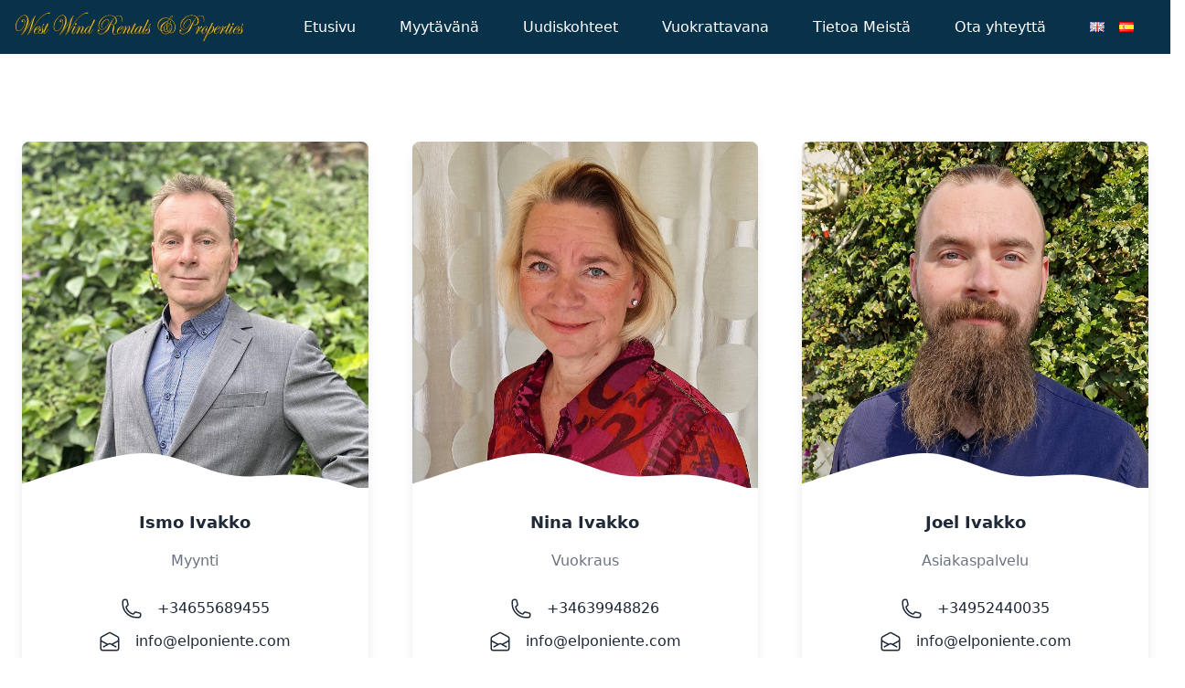

--- FILE ---
content_type: text/html; charset=UTF-8
request_url: http://www.dev.espanja.com/fi/ota-yhteytta/
body_size: 15944
content:
<!DOCTYPE html>
<html lang="fi">
  <head>
    <meta charset="UTF-8">
    <meta name="viewport" content="width=device-width, initial-scale=1">
    <meta name='robots' content='index, follow, max-image-preview:large, max-snippet:-1, max-video-preview:-1' />
<link rel="alternate" href="http://www.dev.espanja.com/contact-us/" hreflang="en" />
<link rel="alternate" href="http://www.dev.espanja.com/fi/ota-yhteytta/" hreflang="fi" />
<link rel="alternate" href="http://www.dev.espanja.com/es/contactar/" hreflang="es" />

	<!-- This site is optimized with the Yoast SEO plugin v26.8 - https://yoast.com/product/yoast-seo-wordpress/ -->
	<title>Ota yhteyttä - Elponiente</title>
	<meta name="description" content="Kaikki tiedot millä voit ottaa meihin yhteyttä. Ismo Ivakko vastaa myynneistä, Nina Ivakko vuokrauksista ja Asikaspalvelusta..." />
	<link rel="canonical" href="http://www.dev.espanja.com/fi/ota-yhteytta/" />
	<meta property="og:locale" content="fi_FI" />
	<meta property="og:locale:alternate" content="en_GB" />
	<meta property="og:locale:alternate" content="es_ES" />
	<meta property="og:type" content="article" />
	<meta property="og:title" content="Ota yhteyttä - Elponiente" />
	<meta property="og:description" content="Kaikki tiedot millä voit ottaa meihin yhteyttä. Ismo Ivakko vastaa myynneistä, Nina Ivakko vuokrauksista ja Asikaspalvelusta..." />
	<meta property="og:url" content="http://www.dev.espanja.com/fi/ota-yhteytta/" />
	<meta property="og:site_name" content="Elponiente" />
	<meta property="article:publisher" content="https://es-la.facebook.com/WestWindRentals/" />
	<meta property="article:modified_time" content="2023-10-11T06:42:06+00:00" />
	<meta name="twitter:card" content="summary_large_image" />
	<script type="application/ld+json" class="yoast-schema-graph">{"@context":"https://schema.org","@graph":[{"@type":"WebPage","@id":"http://www.dev.espanja.com/fi/ota-yhteytta/","url":"http://www.dev.espanja.com/fi/ota-yhteytta/","name":"Ota yhteyttä - Elponiente","isPartOf":{"@id":"http://www.dev.espanja.com/fi/#website"},"datePublished":"2023-01-12T18:01:53+00:00","dateModified":"2023-10-11T06:42:06+00:00","description":"Kaikki tiedot millä voit ottaa meihin yhteyttä. Ismo Ivakko vastaa myynneistä, Nina Ivakko vuokrauksista ja Asikaspalvelusta...","breadcrumb":{"@id":"http://www.dev.espanja.com/fi/ota-yhteytta/#breadcrumb"},"inLanguage":"fi","potentialAction":[{"@type":"ReadAction","target":["http://www.dev.espanja.com/fi/ota-yhteytta/"]}]},{"@type":"BreadcrumbList","@id":"http://www.dev.espanja.com/fi/ota-yhteytta/#breadcrumb","itemListElement":[{"@type":"ListItem","position":1,"name":"Home","item":"http://www.dev.espanja.com/fi/"},{"@type":"ListItem","position":2,"name":"Ota yhteyttä"}]},{"@type":"WebSite","@id":"http://www.dev.espanja.com/fi/#website","url":"http://www.dev.espanja.com/fi/","name":"Elponiente","description":"West Wind Rentals","publisher":{"@id":"http://www.dev.espanja.com/fi/#organization"},"potentialAction":[{"@type":"SearchAction","target":{"@type":"EntryPoint","urlTemplate":"http://www.dev.espanja.com/fi/?s={search_term_string}"},"query-input":{"@type":"PropertyValueSpecification","valueRequired":true,"valueName":"search_term_string"}}],"inLanguage":"fi"},{"@type":"Organization","@id":"http://www.dev.espanja.com/fi/#organization","name":"Elponiente","url":"http://www.dev.espanja.com/fi/","logo":{"@type":"ImageObject","inLanguage":"fi","@id":"http://www.dev.espanja.com/fi/#/schema/logo/image/","url":"http://www.dev.espanja.com/wp-content/uploads/2023/01/WWRP.png","contentUrl":"http://www.dev.espanja.com/wp-content/uploads/2023/01/WWRP.png","width":1500,"height":811,"caption":"Elponiente"},"image":{"@id":"http://www.dev.espanja.com/fi/#/schema/logo/image/"},"sameAs":["https://es-la.facebook.com/WestWindRentals/"]}]}</script>
	<!-- / Yoast SEO plugin. -->


<link rel="alternate" title="oEmbed (JSON)" type="application/json+oembed" href="http://www.dev.espanja.com/wp-json/oembed/1.0/embed?url=http%3A%2F%2Fwww.dev.espanja.com%2Ffi%2Fota-yhteytta%2F" />
<link rel="alternate" title="oEmbed (XML)" type="text/xml+oembed" href="http://www.dev.espanja.com/wp-json/oembed/1.0/embed?url=http%3A%2F%2Fwww.dev.espanja.com%2Ffi%2Fota-yhteytta%2F&#038;format=xml" />
<style id='wp-img-auto-sizes-contain-inline-css' type='text/css'>
img:is([sizes=auto i],[sizes^="auto," i]){contain-intrinsic-size:3000px 1500px}
/*# sourceURL=wp-img-auto-sizes-contain-inline-css */
</style>
<style id='wp-emoji-styles-inline-css' type='text/css'>

	img.wp-smiley, img.emoji {
		display: inline !important;
		border: none !important;
		box-shadow: none !important;
		height: 1em !important;
		width: 1em !important;
		margin: 0 0.07em !important;
		vertical-align: -0.1em !important;
		background: none !important;
		padding: 0 !important;
	}
/*# sourceURL=wp-emoji-styles-inline-css */
</style>
<style id='wp-block-library-inline-css' type='text/css'>
:root{--wp-block-synced-color:#7a00df;--wp-block-synced-color--rgb:122,0,223;--wp-bound-block-color:var(--wp-block-synced-color);--wp-editor-canvas-background:#ddd;--wp-admin-theme-color:#007cba;--wp-admin-theme-color--rgb:0,124,186;--wp-admin-theme-color-darker-10:#006ba1;--wp-admin-theme-color-darker-10--rgb:0,107,160.5;--wp-admin-theme-color-darker-20:#005a87;--wp-admin-theme-color-darker-20--rgb:0,90,135;--wp-admin-border-width-focus:2px}@media (min-resolution:192dpi){:root{--wp-admin-border-width-focus:1.5px}}.wp-element-button{cursor:pointer}:root .has-very-light-gray-background-color{background-color:#eee}:root .has-very-dark-gray-background-color{background-color:#313131}:root .has-very-light-gray-color{color:#eee}:root .has-very-dark-gray-color{color:#313131}:root .has-vivid-green-cyan-to-vivid-cyan-blue-gradient-background{background:linear-gradient(135deg,#00d084,#0693e3)}:root .has-purple-crush-gradient-background{background:linear-gradient(135deg,#34e2e4,#4721fb 50%,#ab1dfe)}:root .has-hazy-dawn-gradient-background{background:linear-gradient(135deg,#faaca8,#dad0ec)}:root .has-subdued-olive-gradient-background{background:linear-gradient(135deg,#fafae1,#67a671)}:root .has-atomic-cream-gradient-background{background:linear-gradient(135deg,#fdd79a,#004a59)}:root .has-nightshade-gradient-background{background:linear-gradient(135deg,#330968,#31cdcf)}:root .has-midnight-gradient-background{background:linear-gradient(135deg,#020381,#2874fc)}:root{--wp--preset--font-size--normal:16px;--wp--preset--font-size--huge:42px}.has-regular-font-size{font-size:1em}.has-larger-font-size{font-size:2.625em}.has-normal-font-size{font-size:var(--wp--preset--font-size--normal)}.has-huge-font-size{font-size:var(--wp--preset--font-size--huge)}.has-text-align-center{text-align:center}.has-text-align-left{text-align:left}.has-text-align-right{text-align:right}.has-fit-text{white-space:nowrap!important}#end-resizable-editor-section{display:none}.aligncenter{clear:both}.items-justified-left{justify-content:flex-start}.items-justified-center{justify-content:center}.items-justified-right{justify-content:flex-end}.items-justified-space-between{justify-content:space-between}.screen-reader-text{border:0;clip-path:inset(50%);height:1px;margin:-1px;overflow:hidden;padding:0;position:absolute;width:1px;word-wrap:normal!important}.screen-reader-text:focus{background-color:#ddd;clip-path:none;color:#444;display:block;font-size:1em;height:auto;left:5px;line-height:normal;padding:15px 23px 14px;text-decoration:none;top:5px;width:auto;z-index:100000}html :where(.has-border-color){border-style:solid}html :where([style*=border-top-color]){border-top-style:solid}html :where([style*=border-right-color]){border-right-style:solid}html :where([style*=border-bottom-color]){border-bottom-style:solid}html :where([style*=border-left-color]){border-left-style:solid}html :where([style*=border-width]){border-style:solid}html :where([style*=border-top-width]){border-top-style:solid}html :where([style*=border-right-width]){border-right-style:solid}html :where([style*=border-bottom-width]){border-bottom-style:solid}html :where([style*=border-left-width]){border-left-style:solid}html :where(img[class*=wp-image-]){height:auto;max-width:100%}:where(figure){margin:0 0 1em}html :where(.is-position-sticky){--wp-admin--admin-bar--position-offset:var(--wp-admin--admin-bar--height,0px)}@media screen and (max-width:600px){html :where(.is-position-sticky){--wp-admin--admin-bar--position-offset:0px}}

/*# sourceURL=wp-block-library-inline-css */
</style><style id='global-styles-inline-css' type='text/css'>
:root{--wp--preset--aspect-ratio--square: 1;--wp--preset--aspect-ratio--4-3: 4/3;--wp--preset--aspect-ratio--3-4: 3/4;--wp--preset--aspect-ratio--3-2: 3/2;--wp--preset--aspect-ratio--2-3: 2/3;--wp--preset--aspect-ratio--16-9: 16/9;--wp--preset--aspect-ratio--9-16: 9/16;--wp--preset--color--black: #000000;--wp--preset--color--cyan-bluish-gray: #abb8c3;--wp--preset--color--white: #ffffff;--wp--preset--color--pale-pink: #f78da7;--wp--preset--color--vivid-red: #cf2e2e;--wp--preset--color--luminous-vivid-orange: #ff6900;--wp--preset--color--luminous-vivid-amber: #fcb900;--wp--preset--color--light-green-cyan: #7bdcb5;--wp--preset--color--vivid-green-cyan: #00d084;--wp--preset--color--pale-cyan-blue: #8ed1fc;--wp--preset--color--vivid-cyan-blue: #0693e3;--wp--preset--color--vivid-purple: #9b51e0;--wp--preset--gradient--vivid-cyan-blue-to-vivid-purple: linear-gradient(135deg,rgb(6,147,227) 0%,rgb(155,81,224) 100%);--wp--preset--gradient--light-green-cyan-to-vivid-green-cyan: linear-gradient(135deg,rgb(122,220,180) 0%,rgb(0,208,130) 100%);--wp--preset--gradient--luminous-vivid-amber-to-luminous-vivid-orange: linear-gradient(135deg,rgb(252,185,0) 0%,rgb(255,105,0) 100%);--wp--preset--gradient--luminous-vivid-orange-to-vivid-red: linear-gradient(135deg,rgb(255,105,0) 0%,rgb(207,46,46) 100%);--wp--preset--gradient--very-light-gray-to-cyan-bluish-gray: linear-gradient(135deg,rgb(238,238,238) 0%,rgb(169,184,195) 100%);--wp--preset--gradient--cool-to-warm-spectrum: linear-gradient(135deg,rgb(74,234,220) 0%,rgb(151,120,209) 20%,rgb(207,42,186) 40%,rgb(238,44,130) 60%,rgb(251,105,98) 80%,rgb(254,248,76) 100%);--wp--preset--gradient--blush-light-purple: linear-gradient(135deg,rgb(255,206,236) 0%,rgb(152,150,240) 100%);--wp--preset--gradient--blush-bordeaux: linear-gradient(135deg,rgb(254,205,165) 0%,rgb(254,45,45) 50%,rgb(107,0,62) 100%);--wp--preset--gradient--luminous-dusk: linear-gradient(135deg,rgb(255,203,112) 0%,rgb(199,81,192) 50%,rgb(65,88,208) 100%);--wp--preset--gradient--pale-ocean: linear-gradient(135deg,rgb(255,245,203) 0%,rgb(182,227,212) 50%,rgb(51,167,181) 100%);--wp--preset--gradient--electric-grass: linear-gradient(135deg,rgb(202,248,128) 0%,rgb(113,206,126) 100%);--wp--preset--gradient--midnight: linear-gradient(135deg,rgb(2,3,129) 0%,rgb(40,116,252) 100%);--wp--preset--font-size--small: 13px;--wp--preset--font-size--medium: 20px;--wp--preset--font-size--large: 36px;--wp--preset--font-size--x-large: 42px;--wp--preset--spacing--20: 0.44rem;--wp--preset--spacing--30: 0.67rem;--wp--preset--spacing--40: 1rem;--wp--preset--spacing--50: 1.5rem;--wp--preset--spacing--60: 2.25rem;--wp--preset--spacing--70: 3.38rem;--wp--preset--spacing--80: 5.06rem;--wp--preset--shadow--natural: 6px 6px 9px rgba(0, 0, 0, 0.2);--wp--preset--shadow--deep: 12px 12px 50px rgba(0, 0, 0, 0.4);--wp--preset--shadow--sharp: 6px 6px 0px rgba(0, 0, 0, 0.2);--wp--preset--shadow--outlined: 6px 6px 0px -3px rgb(255, 255, 255), 6px 6px rgb(0, 0, 0);--wp--preset--shadow--crisp: 6px 6px 0px rgb(0, 0, 0);}:where(.is-layout-flex){gap: 0.5em;}:where(.is-layout-grid){gap: 0.5em;}body .is-layout-flex{display: flex;}.is-layout-flex{flex-wrap: wrap;align-items: center;}.is-layout-flex > :is(*, div){margin: 0;}body .is-layout-grid{display: grid;}.is-layout-grid > :is(*, div){margin: 0;}:where(.wp-block-columns.is-layout-flex){gap: 2em;}:where(.wp-block-columns.is-layout-grid){gap: 2em;}:where(.wp-block-post-template.is-layout-flex){gap: 1.25em;}:where(.wp-block-post-template.is-layout-grid){gap: 1.25em;}.has-black-color{color: var(--wp--preset--color--black) !important;}.has-cyan-bluish-gray-color{color: var(--wp--preset--color--cyan-bluish-gray) !important;}.has-white-color{color: var(--wp--preset--color--white) !important;}.has-pale-pink-color{color: var(--wp--preset--color--pale-pink) !important;}.has-vivid-red-color{color: var(--wp--preset--color--vivid-red) !important;}.has-luminous-vivid-orange-color{color: var(--wp--preset--color--luminous-vivid-orange) !important;}.has-luminous-vivid-amber-color{color: var(--wp--preset--color--luminous-vivid-amber) !important;}.has-light-green-cyan-color{color: var(--wp--preset--color--light-green-cyan) !important;}.has-vivid-green-cyan-color{color: var(--wp--preset--color--vivid-green-cyan) !important;}.has-pale-cyan-blue-color{color: var(--wp--preset--color--pale-cyan-blue) !important;}.has-vivid-cyan-blue-color{color: var(--wp--preset--color--vivid-cyan-blue) !important;}.has-vivid-purple-color{color: var(--wp--preset--color--vivid-purple) !important;}.has-black-background-color{background-color: var(--wp--preset--color--black) !important;}.has-cyan-bluish-gray-background-color{background-color: var(--wp--preset--color--cyan-bluish-gray) !important;}.has-white-background-color{background-color: var(--wp--preset--color--white) !important;}.has-pale-pink-background-color{background-color: var(--wp--preset--color--pale-pink) !important;}.has-vivid-red-background-color{background-color: var(--wp--preset--color--vivid-red) !important;}.has-luminous-vivid-orange-background-color{background-color: var(--wp--preset--color--luminous-vivid-orange) !important;}.has-luminous-vivid-amber-background-color{background-color: var(--wp--preset--color--luminous-vivid-amber) !important;}.has-light-green-cyan-background-color{background-color: var(--wp--preset--color--light-green-cyan) !important;}.has-vivid-green-cyan-background-color{background-color: var(--wp--preset--color--vivid-green-cyan) !important;}.has-pale-cyan-blue-background-color{background-color: var(--wp--preset--color--pale-cyan-blue) !important;}.has-vivid-cyan-blue-background-color{background-color: var(--wp--preset--color--vivid-cyan-blue) !important;}.has-vivid-purple-background-color{background-color: var(--wp--preset--color--vivid-purple) !important;}.has-black-border-color{border-color: var(--wp--preset--color--black) !important;}.has-cyan-bluish-gray-border-color{border-color: var(--wp--preset--color--cyan-bluish-gray) !important;}.has-white-border-color{border-color: var(--wp--preset--color--white) !important;}.has-pale-pink-border-color{border-color: var(--wp--preset--color--pale-pink) !important;}.has-vivid-red-border-color{border-color: var(--wp--preset--color--vivid-red) !important;}.has-luminous-vivid-orange-border-color{border-color: var(--wp--preset--color--luminous-vivid-orange) !important;}.has-luminous-vivid-amber-border-color{border-color: var(--wp--preset--color--luminous-vivid-amber) !important;}.has-light-green-cyan-border-color{border-color: var(--wp--preset--color--light-green-cyan) !important;}.has-vivid-green-cyan-border-color{border-color: var(--wp--preset--color--vivid-green-cyan) !important;}.has-pale-cyan-blue-border-color{border-color: var(--wp--preset--color--pale-cyan-blue) !important;}.has-vivid-cyan-blue-border-color{border-color: var(--wp--preset--color--vivid-cyan-blue) !important;}.has-vivid-purple-border-color{border-color: var(--wp--preset--color--vivid-purple) !important;}.has-vivid-cyan-blue-to-vivid-purple-gradient-background{background: var(--wp--preset--gradient--vivid-cyan-blue-to-vivid-purple) !important;}.has-light-green-cyan-to-vivid-green-cyan-gradient-background{background: var(--wp--preset--gradient--light-green-cyan-to-vivid-green-cyan) !important;}.has-luminous-vivid-amber-to-luminous-vivid-orange-gradient-background{background: var(--wp--preset--gradient--luminous-vivid-amber-to-luminous-vivid-orange) !important;}.has-luminous-vivid-orange-to-vivid-red-gradient-background{background: var(--wp--preset--gradient--luminous-vivid-orange-to-vivid-red) !important;}.has-very-light-gray-to-cyan-bluish-gray-gradient-background{background: var(--wp--preset--gradient--very-light-gray-to-cyan-bluish-gray) !important;}.has-cool-to-warm-spectrum-gradient-background{background: var(--wp--preset--gradient--cool-to-warm-spectrum) !important;}.has-blush-light-purple-gradient-background{background: var(--wp--preset--gradient--blush-light-purple) !important;}.has-blush-bordeaux-gradient-background{background: var(--wp--preset--gradient--blush-bordeaux) !important;}.has-luminous-dusk-gradient-background{background: var(--wp--preset--gradient--luminous-dusk) !important;}.has-pale-ocean-gradient-background{background: var(--wp--preset--gradient--pale-ocean) !important;}.has-electric-grass-gradient-background{background: var(--wp--preset--gradient--electric-grass) !important;}.has-midnight-gradient-background{background: var(--wp--preset--gradient--midnight) !important;}.has-small-font-size{font-size: var(--wp--preset--font-size--small) !important;}.has-medium-font-size{font-size: var(--wp--preset--font-size--medium) !important;}.has-large-font-size{font-size: var(--wp--preset--font-size--large) !important;}.has-x-large-font-size{font-size: var(--wp--preset--font-size--x-large) !important;}
/*# sourceURL=global-styles-inline-css */
</style>

<style id='classic-theme-styles-inline-css' type='text/css'>
/*! This file is auto-generated */
.wp-block-button__link{color:#fff;background-color:#32373c;border-radius:9999px;box-shadow:none;text-decoration:none;padding:calc(.667em + 2px) calc(1.333em + 2px);font-size:1.125em}.wp-block-file__button{background:#32373c;color:#fff;text-decoration:none}
/*# sourceURL=/wp-includes/css/classic-themes.min.css */
</style>
<link rel='stylesheet' id='ourmaincss-css' href='http://www.dev.espanja.com/wp-content/themes/elponiente/build/index.css?ver=6.9' type='text/css' media='all' />
<link rel='stylesheet' id='tailwind-css' href='http://www.dev.espanja.com/wp-content/themes/elponiente/build/tailwind.css?ver=6.9' type='text/css' media='all' />
<link rel='stylesheet' id='style-css' href='http://www.dev.espanja.com/wp-content/themes/elponiente/style.css?ver=6.9' type='text/css' media='all' />
<link rel="https://api.w.org/" href="http://www.dev.espanja.com/wp-json/" /><link rel="alternate" title="JSON" type="application/json" href="http://www.dev.espanja.com/wp-json/wp/v2/pages/17408" /><link rel="EditURI" type="application/rsd+xml" title="RSD" href="http://www.dev.espanja.com/xmlrpc.php?rsd" />
<meta name="generator" content="WordPress 6.9" />
<link rel='shortlink' href='http://www.dev.espanja.com/?p=17408' />
<link rel="icon" href="http://www.dev.espanja.com/wp-content/uploads/2024/04/cropped-Icon-32x32.png" sizes="32x32" />
<link rel="icon" href="http://www.dev.espanja.com/wp-content/uploads/2024/04/cropped-Icon-192x192.png" sizes="192x192" />
<link rel="apple-touch-icon" href="http://www.dev.espanja.com/wp-content/uploads/2024/04/cropped-Icon-180x180.png" />
<meta name="msapplication-TileImage" content="http://www.dev.espanja.com/wp-content/uploads/2024/04/cropped-Icon-270x270.png" />
  </head>

<div class="header-2 sticky top-0 z-50">
  <nav class="bg-elponiente-primary py-2 ">
    <div class="container px-4 mx-auto lg:flex lg:items-center">
      <div class="flex justify-between items-center">
        <a href="http://www.dev.espanja.com/fi/"><img class="elponiente-site-logo" src="http://www.dev.espanja.com/wp-content/themes/elponiente/inc/images/logo.svg" alt="ElPoniente Logo"></a>
        <button class="border border-solid border-white px-3 py-1 rounded text-white hover:opacity-75 lg:hidden" id="navbar-toggle">
          <svg xmlns="http://www.w3.org/2000/svg" fill="#fff" viewBox="0 0 24 24" stroke-width="1.5" stroke="#fff" class="w-6 h-6">
            <path stroke-linecap="round" stroke-linejoin="round" d="M3.75 6.75h16.5M3.75 12h16.5m-16.5 5.25h16.5" />
          </svg>
        </button>
      </div>
      <div class="hidden lg:flex flex-col lg:flex-row lg:ml-auto mt-3 lg:mt-0 text-white items-center" id="navbar-collapse">
        <li class="md:flex flex-col md:flex-row  mt-3 md:mt-0 text-white"><a href="http://www.dev.espanja.com/fi/" class="p-2 lg:px-4 md:mx-2 rounded hover:bg-gray-200 hover:text-gray-700 transition-colors duration-300">Etusivu</a></li>
<li class="md:flex flex-col md:flex-row  mt-3 md:mt-0 text-white"><a href="http://www.dev.espanja.com/fi/myytavana/" class="p-2 lg:px-4 md:mx-2 rounded hover:bg-gray-200 hover:text-gray-700 transition-colors duration-300">Myytävänä</a></li>
<li class="md:flex flex-col md:flex-row  mt-3 md:mt-0 text-white"><a href="http://www.dev.espanja.com/fi/uudiskohteet/" class="p-2 lg:px-4 md:mx-2 rounded hover:bg-gray-200 hover:text-gray-700 transition-colors duration-300">Uudiskohteet</a></li>
<li class="md:flex flex-col md:flex-row  mt-3 md:mt-0 text-white"><a href="http://www.dev.espanja.com/fi/vuokrattavana/" class="p-2 lg:px-4 md:mx-2 rounded hover:bg-gray-200 hover:text-gray-700 transition-colors duration-300">Vuokrattavana</a></li>
<li class="md:flex flex-col md:flex-row  mt-3 md:mt-0 text-white"><a href="http://www.dev.espanja.com/fi/tietoa-meista/" class="p-2 lg:px-4 md:mx-2 rounded hover:bg-gray-200 hover:text-gray-700 transition-colors duration-300">Tietoa Meistä</a></li>
<li class="md:flex flex-col md:flex-row  mt-3 md:mt-0 text-white"><a href="http://www.dev.espanja.com/fi/ota-yhteytta/" aria-current="page" class="p-2 lg:px-4 md:mx-2 rounded hover:bg-gray-200 hover:text-gray-700 transition-colors duration-300">Ota yhteyttä</a></li>
                  <div class="drop-block lang">
                          <a href="http://www.dev.espanja.com/contact-us/" class="drop-block__link">
                <img src="http://www.dev.espanja.com/wp-content/plugins/polylang-pro/vendor/wpsyntex/polylang/flags/gb.png" alt="English" >
              </a>
                          <a href="http://www.dev.espanja.com/es/contactar/" class="drop-block__link">
                <img src="http://www.dev.espanja.com/wp-content/plugins/polylang-pro/vendor/wpsyntex/polylang/flags/es.png" alt="Español" >
              </a>
                      </div>
              </div>
    </div>
  </nav>
</div>

<!-- </div> -->
<script>
  let toggleBtn = document.querySelector("#navbar-toggle");
  let collapse = document.querySelector("#navbar-collapse");

  toggleBtn.onclick = () => {
    collapse.classList.toggle("hidden");
    collapse.classList.toggle("flex");
  };
</script>
  <body class="wp-singular page-template page-template-page-template-contact-us page-template-page-template-contact-us-php page page-id-17408 wp-theme-elponiente">
    <div class="main-content text-elponiente-primary">
<!-- Container for demo purpose -->
<div class="container my-24 px-6 mx-auto">

  <!-- Section: Design Block -->
  <section class="mb-32 text-gray-800 text-center">
    <!-- <h2 class="text-3xl font-bold mb-12">Meet the <u class="text-blue-600">team</u></h2> -->

    <div class="grid md:grid-cols-3 gap-x-6 lg:gap-x-12">
      
                        <div class="mb-6">
                <div class="bg-white block rounded-lg shadow-lg">
                  <div class="relative overflow-hidden bg-no-repeat bg-cover">
                                        <img src="http://www.dev.espanja.com/wp-content/uploads/2023/10/Ismo.jpg"  class="w-full rounded-t-lg" />
                                      <!-- <img src="https://espanja.com/wp-content/themes/espanjacom/media/tietoa-meista/ismo.jpg" class="w-full rounded-t-lg" /> -->
                    <a href="#!">
                      <div class="absolute top-0 right-0 bottom-0 left-0 w-full h-full overflow-hidden bg-fixed"></div>
                    </a>
                    <svg class="absolute" xmlns="http://www.w3.org/2000/svg" viewBox="0 0 1440 320"
                      style="left: 0; bottom: 0">
                      <path fill="#fff"
                        d="M0,288L48,272C96,256,192,224,288,197.3C384,171,480,149,576,165.3C672,181,768,235,864,250.7C960,267,1056,245,1152,250.7C1248,256,1344,288,1392,304L1440,320L1440,320L1392,320C1344,320,1248,320,1152,320C1056,320,960,320,864,320C768,320,672,320,576,320C480,320,384,320,288,320C192,320,96,320,48,320L0,320Z">
                      </path>
                    </svg>
                  </div>
                  <div class="p-6">
                    <h5 class="text-lg font-bold mb-4">Ismo Ivakko</h5>
                    <p class="text-gray-500 mb-4">Myynti</p>
                    <div class="flex items-center justify-center py-3">
                      <svg xmlns="http://www.w3.org/2000/svg" fill="none" viewBox="0 0 24 24" stroke-width="1.5" stroke="currentColor" class="w-6 h-6">
                        <path stroke-linecap="round" stroke-linejoin="round" d="M2.25 6.75c0 8.284 6.716 15 15 15h2.25a2.25 2.25 0 002.25-2.25v-1.372c0-.516-.351-.966-.852-1.091l-4.423-1.106c-.44-.11-.902.055-1.173.417l-.97 1.293c-.282.376-.769.542-1.21.38a12.035 12.035 0 01-7.143-7.143c-.162-.441.004-.928.38-1.21l1.293-.97c.363-.271.527-.734.417-1.173L6.963 3.102a1.125 1.125 0 00-1.091-.852H4.5A2.25 2.25 0 002.25 4.5v2.25z" />
                      </svg>
                      <p class="ml-4">
                        +34655689455                      </p>
                    </div>
                    <div class="flex items-center justify-center">
                      <svg xmlns="http://www.w3.org/2000/svg" fill="none" viewBox="0 0 24 24" stroke-width="1.5" stroke="currentColor" class="w-6 h-6">
                        <path stroke-linecap="round" stroke-linejoin="round" d="M21.75 9v.906a2.25 2.25 0 01-1.183 1.981l-6.478 3.488M2.25 9v.906a2.25 2.25 0 001.183 1.981l6.478 3.488m8.839 2.51l-4.66-2.51m0 0l-1.023-.55a2.25 2.25 0 00-2.134 0l-1.022.55m0 0l-4.661 2.51m16.5 1.615a2.25 2.25 0 01-2.25 2.25h-15a2.25 2.25 0 01-2.25-2.25V8.844a2.25 2.25 0 011.183-1.98l7.5-4.04a2.25 2.25 0 012.134 0l7.5 4.04a2.25 2.25 0 011.183 1.98V19.5z" />
                      </svg>
                      <p class="ml-4">
                        info@elponiente.com                      </p>
                    </div>
                  </div>
                </div>
              </div>
                        <div class="mb-6">
                <div class="bg-white block rounded-lg shadow-lg">
                  <div class="relative overflow-hidden bg-no-repeat bg-cover">
                                        <img src="http://www.dev.espanja.com/wp-content/uploads/2023/10/Niina.jpg"  class="w-full rounded-t-lg" />
                                      <!-- <img src="https://espanja.com/wp-content/themes/espanjacom/media/tietoa-meista/ismo.jpg" class="w-full rounded-t-lg" /> -->
                    <a href="#!">
                      <div class="absolute top-0 right-0 bottom-0 left-0 w-full h-full overflow-hidden bg-fixed"></div>
                    </a>
                    <svg class="absolute" xmlns="http://www.w3.org/2000/svg" viewBox="0 0 1440 320"
                      style="left: 0; bottom: 0">
                      <path fill="#fff"
                        d="M0,288L48,272C96,256,192,224,288,197.3C384,171,480,149,576,165.3C672,181,768,235,864,250.7C960,267,1056,245,1152,250.7C1248,256,1344,288,1392,304L1440,320L1440,320L1392,320C1344,320,1248,320,1152,320C1056,320,960,320,864,320C768,320,672,320,576,320C480,320,384,320,288,320C192,320,96,320,48,320L0,320Z">
                      </path>
                    </svg>
                  </div>
                  <div class="p-6">
                    <h5 class="text-lg font-bold mb-4">Nina Ivakko</h5>
                    <p class="text-gray-500 mb-4">Vuokraus</p>
                    <div class="flex items-center justify-center py-3">
                      <svg xmlns="http://www.w3.org/2000/svg" fill="none" viewBox="0 0 24 24" stroke-width="1.5" stroke="currentColor" class="w-6 h-6">
                        <path stroke-linecap="round" stroke-linejoin="round" d="M2.25 6.75c0 8.284 6.716 15 15 15h2.25a2.25 2.25 0 002.25-2.25v-1.372c0-.516-.351-.966-.852-1.091l-4.423-1.106c-.44-.11-.902.055-1.173.417l-.97 1.293c-.282.376-.769.542-1.21.38a12.035 12.035 0 01-7.143-7.143c-.162-.441.004-.928.38-1.21l1.293-.97c.363-.271.527-.734.417-1.173L6.963 3.102a1.125 1.125 0 00-1.091-.852H4.5A2.25 2.25 0 002.25 4.5v2.25z" />
                      </svg>
                      <p class="ml-4">
                        +34639948826                      </p>
                    </div>
                    <div class="flex items-center justify-center">
                      <svg xmlns="http://www.w3.org/2000/svg" fill="none" viewBox="0 0 24 24" stroke-width="1.5" stroke="currentColor" class="w-6 h-6">
                        <path stroke-linecap="round" stroke-linejoin="round" d="M21.75 9v.906a2.25 2.25 0 01-1.183 1.981l-6.478 3.488M2.25 9v.906a2.25 2.25 0 001.183 1.981l6.478 3.488m8.839 2.51l-4.66-2.51m0 0l-1.023-.55a2.25 2.25 0 00-2.134 0l-1.022.55m0 0l-4.661 2.51m16.5 1.615a2.25 2.25 0 01-2.25 2.25h-15a2.25 2.25 0 01-2.25-2.25V8.844a2.25 2.25 0 011.183-1.98l7.5-4.04a2.25 2.25 0 012.134 0l7.5 4.04a2.25 2.25 0 011.183 1.98V19.5z" />
                      </svg>
                      <p class="ml-4">
                        info@elponiente.com                      </p>
                    </div>
                  </div>
                </div>
              </div>
                        <div class="mb-6">
                <div class="bg-white block rounded-lg shadow-lg">
                  <div class="relative overflow-hidden bg-no-repeat bg-cover">
                                        <img src="http://www.dev.espanja.com/wp-content/uploads/2023/10/Joel.jpg"  class="w-full rounded-t-lg" />
                                      <!-- <img src="https://espanja.com/wp-content/themes/espanjacom/media/tietoa-meista/ismo.jpg" class="w-full rounded-t-lg" /> -->
                    <a href="#!">
                      <div class="absolute top-0 right-0 bottom-0 left-0 w-full h-full overflow-hidden bg-fixed"></div>
                    </a>
                    <svg class="absolute" xmlns="http://www.w3.org/2000/svg" viewBox="0 0 1440 320"
                      style="left: 0; bottom: 0">
                      <path fill="#fff"
                        d="M0,288L48,272C96,256,192,224,288,197.3C384,171,480,149,576,165.3C672,181,768,235,864,250.7C960,267,1056,245,1152,250.7C1248,256,1344,288,1392,304L1440,320L1440,320L1392,320C1344,320,1248,320,1152,320C1056,320,960,320,864,320C768,320,672,320,576,320C480,320,384,320,288,320C192,320,96,320,48,320L0,320Z">
                      </path>
                    </svg>
                  </div>
                  <div class="p-6">
                    <h5 class="text-lg font-bold mb-4">Joel Ivakko</h5>
                    <p class="text-gray-500 mb-4">Asiakaspalvelu</p>
                    <div class="flex items-center justify-center py-3">
                      <svg xmlns="http://www.w3.org/2000/svg" fill="none" viewBox="0 0 24 24" stroke-width="1.5" stroke="currentColor" class="w-6 h-6">
                        <path stroke-linecap="round" stroke-linejoin="round" d="M2.25 6.75c0 8.284 6.716 15 15 15h2.25a2.25 2.25 0 002.25-2.25v-1.372c0-.516-.351-.966-.852-1.091l-4.423-1.106c-.44-.11-.902.055-1.173.417l-.97 1.293c-.282.376-.769.542-1.21.38a12.035 12.035 0 01-7.143-7.143c-.162-.441.004-.928.38-1.21l1.293-.97c.363-.271.527-.734.417-1.173L6.963 3.102a1.125 1.125 0 00-1.091-.852H4.5A2.25 2.25 0 002.25 4.5v2.25z" />
                      </svg>
                      <p class="ml-4">
                        +34952440035                      </p>
                    </div>
                    <div class="flex items-center justify-center">
                      <svg xmlns="http://www.w3.org/2000/svg" fill="none" viewBox="0 0 24 24" stroke-width="1.5" stroke="currentColor" class="w-6 h-6">
                        <path stroke-linecap="round" stroke-linejoin="round" d="M21.75 9v.906a2.25 2.25 0 01-1.183 1.981l-6.478 3.488M2.25 9v.906a2.25 2.25 0 001.183 1.981l6.478 3.488m8.839 2.51l-4.66-2.51m0 0l-1.023-.55a2.25 2.25 0 00-2.134 0l-1.022.55m0 0l-4.661 2.51m16.5 1.615a2.25 2.25 0 01-2.25 2.25h-15a2.25 2.25 0 01-2.25-2.25V8.844a2.25 2.25 0 011.183-1.98l7.5-4.04a2.25 2.25 0 012.134 0l7.5 4.04a2.25 2.25 0 011.183 1.98V19.5z" />
                      </svg>
                      <p class="ml-4">
                        info@elponiente.com                      </p>
                    </div>
                  </div>
                </div>
              </div>
          
      
    </div>
  </section>
  <!-- Section: Design Block -->
  
</div>
<!-- Container for demo purpose -->
<!-- ====== Contact Section Start -->
<div class="container my-24 px-6 mx-auto">
  <div class="container mx-auto">
    <div class="-mx-4 flex flex-wrap lg:justify-between">
      <div class="w-full px-4 lg:w-1/2 xl:w-6/12">
        <div class="mb-12 max-w-[570px] lg:mb-0">
          <span class="text-primary mb-4 block text-base font-semibold">
            Ota Yhteyttä          </span>
          <h2 class="text-dark mb-6 text-[32px] font-bold uppercase sm:text-[40px] lg:text-[36px] xl:text-[40px]" >
            OTA MEIHIN YHTEYTTÄ          </h2>
          <p class="text-body-color mb-9 text-base leading-relaxed">
            <p class="caption">Ma-pe 10.00-16.00 (CET +1 h)</p>
<ul>
<li>Tel +34 952 440 035</li>
<li>GSM +34 639 948 826</li>
<li>Email: <a href="mailto:info@elponiente.com">info@elponiente.com</a></li>
</ul>
<p>Vastaanotto avoinna erikseen sovittaessa myös muina aikoina.</p>
          </p>
          <div class="mb-8 flex w-full max-w-[370px]">
            <div
              class="bg-primary text-primary mr-6 flex h-[60px] w-full max-w-[60px] items-center justify-center overflow-hidden rounded bg-opacity-5 sm:h-[70px] sm:max-w-[70px]"
            >
              <svg
                width="24"
                height="24"
                viewBox="0 0 24 24"
                class="fill-current"
              >
                <path
                  d="M21.8182 24H16.5584C15.3896 24 14.4156 23.0256 14.4156 21.8563V17.5688C14.4156 17.1401 14.0649 16.7893 13.6364 16.7893H10.4026C9.97403 16.7893 9.62338 17.1401 9.62338 17.5688V21.8173C9.62338 22.9866 8.64935 23.961 7.48052 23.961H2.14286C0.974026 23.961 0 22.9866 0 21.8173V8.21437C0 7.62972 0.311688 7.08404 0.818182 6.77223L11.1039 0.263094C11.6494 -0.0876979 12.3896 -0.0876979 12.9351 0.263094L23.2208 6.77223C23.7273 7.08404 24 7.62972 24 8.21437V21.7783C24 23.0256 23.026 24 21.8182 24ZM10.3636 15.4251H13.5974C14.7662 15.4251 15.7403 16.3995 15.7403 17.5688V21.8173C15.7403 22.246 16.0909 22.5968 16.5195 22.5968H21.8182C22.2468 22.5968 22.5974 22.246 22.5974 21.8173V8.25335C22.5974 8.13642 22.5195 8.01949 22.4416 7.94153L12.1948 1.4324C12.0779 1.35445 11.9221 1.35445 11.8442 1.4324L1.55844 7.94153C1.44156 8.01949 1.4026 8.13642 1.4026 8.25335V21.8563C1.4026 22.285 1.75325 22.6358 2.18182 22.6358H7.48052C7.90909 22.6358 8.25974 22.285 8.25974 21.8563V17.5688C8.22078 16.3995 9.19481 15.4251 10.3636 15.4251Z"
                />
              </svg>
            </div>
            <div class="w-full">
              <h4 class="text-dark mb-1 text-xl font-bold">Missä Sijaitsemme</h4>
              <p class="text-body-color text-base">
                <p>West Wind Rentals Properties<br />
Avenida Juan Sebastian Elcano, Local 7<br />
29630 Benalmádena Costa<br />
Málaga</p>
              </p>
            </div>
          </div>
          <div class="mb-8 flex w-full max-w-[370px]">
            <div
              class="bg-primary text-primary mr-6 flex h-[60px] w-full max-w-[60px] items-center justify-center overflow-hidden rounded bg-opacity-5 sm:h-[70px] sm:max-w-[70px]"
            >
              <svg
                width="24"
                height="26"
                viewBox="0 0 24 26"
                class="fill-current"
              >
                <path
                  d="M22.6149 15.1386C22.5307 14.1704 21.7308 13.4968 20.7626 13.4968H2.82869C1.86042 13.4968 1.10265 14.2125 0.97636 15.1386L0.092295 23.9793C0.0501967 24.4845 0.21859 25.0317 0.555377 25.4106C0.892163 25.7895 1.39734 26 1.94462 26H21.6887C22.1939 26 22.6991 25.7895 23.078 25.4106C23.4148 25.0317 23.5832 24.5266 23.5411 23.9793L22.6149 15.1386ZM21.9413 24.4424C21.8992 24.4845 21.815 24.5687 21.6466 24.5687H1.94462C1.81833 24.5687 1.69203 24.4845 1.64993 24.4424C1.60783 24.4003 1.52364 24.3161 1.56574 24.1477L2.4498 15.2649C2.4498 15.0544 2.61819 14.9281 2.82869 14.9281H20.8047C21.0152 14.9281 21.1415 15.0544 21.1835 15.2649L22.0676 24.1477C22.0255 24.274 21.9834 24.4003 21.9413 24.4424Z"
                />
                <path
                  d="M11.7965 16.7805C10.1547 16.7805 8.84961 18.0855 8.84961 19.7273C8.84961 21.3692 10.1547 22.6742 11.7965 22.6742C13.4383 22.6742 14.7434 21.3692 14.7434 19.7273C14.7434 18.0855 13.4383 16.7805 11.7965 16.7805ZM11.7965 21.2008C10.9966 21.2008 10.3231 20.5272 10.3231 19.7273C10.3231 18.9275 10.9966 18.2539 11.7965 18.2539C12.5964 18.2539 13.2699 18.9275 13.2699 19.7273C13.2699 20.5272 12.5964 21.2008 11.7965 21.2008Z"
                />
                <path
                  d="M1.10265 7.85562C1.18684 9.70794 2.82868 10.4657 3.67064 10.4657H6.61752C6.65962 10.4657 6.65962 10.4657 6.65962 10.4657C7.92257 10.3815 9.18552 9.53955 9.18552 7.85562V6.84526C10.5748 6.84526 13.7742 6.84526 15.1635 6.84526V7.85562C15.1635 9.53955 16.4264 10.3815 17.6894 10.4657H17.7315H20.6363C21.4782 10.4657 23.1201 9.70794 23.2043 7.85562C23.2043 7.72932 23.2043 7.26624 23.2043 6.84526C23.2043 6.50847 23.2043 6.21378 23.2043 6.17169C23.2043 6.12959 23.2043 6.08749 23.2043 6.08749C23.078 4.90874 22.657 3.94047 21.9413 3.18271L21.8992 3.14061C20.8468 2.17235 19.5838 1.62507 18.6155 1.28828C15.795 0.193726 12.2587 0.193726 12.0903 0.193726C9.6065 0.235824 8.00677 0.446315 5.60716 1.28828C4.681 1.58297 3.41805 2.13025 2.36559 3.09851L2.3235 3.14061C1.60782 3.89838 1.18684 4.86664 1.06055 6.04539C1.06055 6.08749 1.06055 6.12959 1.06055 6.12959C1.06055 6.21378 1.06055 6.46637 1.06055 6.80316C1.10265 7.18204 1.10265 7.68722 1.10265 7.85562ZM3.37595 4.15097C4.21792 3.3932 5.27038 2.93012 6.15444 2.59333C8.34355 1.79346 9.7749 1.62507 12.1745 1.58297C12.3429 1.58297 15.6266 1.62507 18.1525 2.59333C19.0365 2.93012 20.089 3.3511 20.931 4.15097C21.394 4.65615 21.6887 5.32972 21.7729 6.12959C21.7729 6.25588 21.7729 6.46637 21.7729 6.80316C21.7729 7.22414 21.7729 7.68722 21.7729 7.81352C21.7308 8.78178 20.8047 8.99227 20.6784 8.99227H17.7736C17.3526 8.95017 16.679 8.78178 16.679 7.85562V6.12959C16.679 5.7928 16.4685 5.54021 16.1738 5.41392C15.9213 5.32972 8.55405 5.32972 8.30146 5.41392C8.00677 5.49811 7.79628 5.7928 7.79628 6.12959V7.85562C7.79628 8.78178 7.1227 8.95017 6.70172 8.99227H3.79694C3.67064 8.99227 2.74448 8.78178 2.70238 7.81352C2.70238 7.68722 2.70238 7.22414 2.70238 6.80316C2.70238 6.46637 2.70238 6.29798 2.70238 6.17169C2.61818 5.32972 2.91287 4.65615 3.37595 4.15097Z"
                />
              </svg>
            </div>
            <div class="w-full">
              <h4 class="text-dark mb-1 text-xl font-bold">Puh.</h4>
              <p class="text-body-color text-base">
                <p>Tel +34-952 440 035<br />
Gsm +34-639 948 826</p>
              </p>
            </div>
          </div>
          <div class="mb-8 flex w-full max-w-[370px]">
            <div
              class="bg-primary text-primary mr-6 flex h-[60px] w-full max-w-[60px] items-center justify-center overflow-hidden rounded bg-opacity-5 sm:h-[70px] sm:max-w-[70px]"
            >
              <svg
                width="28"
                height="19"
                viewBox="0 0 28 19"
                class="fill-current"
              >
                <path
                  d="M25.3636 0H2.63636C1.18182 0 0 1.16785 0 2.6052V16.3948C0 17.8322 1.18182 19 2.63636 19H25.3636C26.8182 19 28 17.8322 28 16.3948V2.6052C28 1.16785 26.8182 0 25.3636 0ZM25.3636 1.5721C25.5909 1.5721 25.7727 1.61702 25.9545 1.75177L14.6364 8.53428C14.2273 8.75886 13.7727 8.75886 13.3636 8.53428L2.04545 1.75177C2.22727 1.66194 2.40909 1.5721 2.63636 1.5721H25.3636ZM25.3636 17.383H2.63636C2.09091 17.383 1.59091 16.9338 1.59091 16.3499V3.32388L12.5 9.8818C12.9545 10.1513 13.4545 10.2861 13.9545 10.2861C14.4545 10.2861 14.9545 10.1513 15.4091 9.8818L26.3182 3.32388V16.3499C26.4091 16.9338 25.9091 17.383 25.3636 17.383Z"
                />
              </svg>
            </div>
            <div class="w-full">
              <h4 class="text-dark mb-1 text-xl font-bold">Sähköpostiosoite</h4>
              <p class="text-body-color text-base"><div>
<div>info@elponiente.com</div>
</div>
</p>
            </div>
          </div>
        </div>
      </div>
      <div class="w-full px-4 lg:w-1/2 xl:w-5/12">
        <div class="relative rounded-lg bg-white p-8 shadow-lg sm:p-12">
          <div id="react-contactForm" prop-show_agent='' prop-termsURL='http://www.dev.espanja.com/fi/tietosuoja/' prop-for_rent='' prop-translations='{"name":"Nimi","email":"S\u00e4hk\u00f6posti","phone":"Puhelin","message":"Viesti","submit":"L\u00e4het\u00e4 viesti","sending":"L\u00e4hetet\u00e4\u00e4n... Odota hetki","terms":"Hyv\u00e4ksyn k\u00e4ytt\u00f6ehdot"}' ></div>          <div>
            <span class="absolute -top-10 -right-9 z-[-1]">
              <svg
                width="100"
                height="100"
                viewBox="0 0 100 100"
                fill="none"
                xmlns="http://www.w3.org/2000/svg"
              >
                <path
                  fill-rule="evenodd"
                  clip-rule="evenodd"
                  d="M0 100C0 44.7715 0 0 0 0C55.2285 0 100 44.7715 100 100C100 100 100 100 0 100Z"
                  fill="#3056D3"
                />
              </svg>
            </span>
            <span class="absolute -right-10 top-[90px] z-[-1]">
              <svg
                width="34"
                height="134"
                viewBox="0 0 34 134"
                fill="none"
                xmlns="http://www.w3.org/2000/svg"
              >
                <circle
                  cx="31.9993"
                  cy="132"
                  r="1.66667"
                  transform="rotate(180 31.9993 132)"
                  fill="#13C296"
                />
                <circle
                  cx="31.9993"
                  cy="117.333"
                  r="1.66667"
                  transform="rotate(180 31.9993 117.333)"
                  fill="#13C296"
                />
                <circle
                  cx="31.9993"
                  cy="102.667"
                  r="1.66667"
                  transform="rotate(180 31.9993 102.667)"
                  fill="#13C296"
                />
                <circle
                  cx="31.9993"
                  cy="88"
                  r="1.66667"
                  transform="rotate(180 31.9993 88)"
                  fill="#13C296"
                />
                <circle
                  cx="31.9993"
                  cy="73.3333"
                  r="1.66667"
                  transform="rotate(180 31.9993 73.3333)"
                  fill="#13C296"
                />
                <circle
                  cx="31.9993"
                  cy="45"
                  r="1.66667"
                  transform="rotate(180 31.9993 45)"
                  fill="#13C296"
                />
                <circle
                  cx="31.9993"
                  cy="16"
                  r="1.66667"
                  transform="rotate(180 31.9993 16)"
                  fill="#13C296"
                />
                <circle
                  cx="31.9993"
                  cy="59"
                  r="1.66667"
                  transform="rotate(180 31.9993 59)"
                  fill="#13C296"
                />
                <circle
                  cx="31.9993"
                  cy="30.6666"
                  r="1.66667"
                  transform="rotate(180 31.9993 30.6666)"
                  fill="#13C296"
                />
                <circle
                  cx="31.9993"
                  cy="1.66665"
                  r="1.66667"
                  transform="rotate(180 31.9993 1.66665)"
                  fill="#13C296"
                />
                <circle
                  cx="17.3333"
                  cy="132"
                  r="1.66667"
                  transform="rotate(180 17.3333 132)"
                  fill="#13C296"
                />
                <circle
                  cx="17.3333"
                  cy="117.333"
                  r="1.66667"
                  transform="rotate(180 17.3333 117.333)"
                  fill="#13C296"
                />
                <circle
                  cx="17.3333"
                  cy="102.667"
                  r="1.66667"
                  transform="rotate(180 17.3333 102.667)"
                  fill="#13C296"
                />
                <circle
                  cx="17.3333"
                  cy="88"
                  r="1.66667"
                  transform="rotate(180 17.3333 88)"
                  fill="#13C296"
                />
                <circle
                  cx="17.3333"
                  cy="73.3333"
                  r="1.66667"
                  transform="rotate(180 17.3333 73.3333)"
                  fill="#13C296"
                />
                <circle
                  cx="17.3333"
                  cy="45"
                  r="1.66667"
                  transform="rotate(180 17.3333 45)"
                  fill="#13C296"
                />
                <circle
                  cx="17.3333"
                  cy="16"
                  r="1.66667"
                  transform="rotate(180 17.3333 16)"
                  fill="#13C296"
                />
                <circle
                  cx="17.3333"
                  cy="59"
                  r="1.66667"
                  transform="rotate(180 17.3333 59)"
                  fill="#13C296"
                />
                <circle
                  cx="17.3333"
                  cy="30.6666"
                  r="1.66667"
                  transform="rotate(180 17.3333 30.6666)"
                  fill="#13C296"
                />
                <circle
                  cx="17.3333"
                  cy="1.66665"
                  r="1.66667"
                  transform="rotate(180 17.3333 1.66665)"
                  fill="#13C296"
                />
                <circle
                  cx="2.66536"
                  cy="132"
                  r="1.66667"
                  transform="rotate(180 2.66536 132)"
                  fill="#13C296"
                />
                <circle
                  cx="2.66536"
                  cy="117.333"
                  r="1.66667"
                  transform="rotate(180 2.66536 117.333)"
                  fill="#13C296"
                />
                <circle
                  cx="2.66536"
                  cy="102.667"
                  r="1.66667"
                  transform="rotate(180 2.66536 102.667)"
                  fill="#13C296"
                />
                <circle
                  cx="2.66536"
                  cy="88"
                  r="1.66667"
                  transform="rotate(180 2.66536 88)"
                  fill="#13C296"
                />
                <circle
                  cx="2.66536"
                  cy="73.3333"
                  r="1.66667"
                  transform="rotate(180 2.66536 73.3333)"
                  fill="#13C296"
                />
                <circle
                  cx="2.66536"
                  cy="45"
                  r="1.66667"
                  transform="rotate(180 2.66536 45)"
                  fill="#13C296"
                />
                <circle
                  cx="2.66536"
                  cy="16"
                  r="1.66667"
                  transform="rotate(180 2.66536 16)"
                  fill="#13C296"
                />
                <circle
                  cx="2.66536"
                  cy="59"
                  r="1.66667"
                  transform="rotate(180 2.66536 59)"
                  fill="#13C296"
                />
                <circle
                  cx="2.66536"
                  cy="30.6666"
                  r="1.66667"
                  transform="rotate(180 2.66536 30.6666)"
                  fill="#13C296"
                />
                <circle
                  cx="2.66536"
                  cy="1.66665"
                  r="1.66667"
                  transform="rotate(180 2.66536 1.66665)"
                  fill="#13C296"
                />
              </svg>
            </span>
            <span class="absolute -left-7 -bottom-7 z-[-1]">
              <svg
                width="107"
                height="134"
                viewBox="0 0 107 134"
                fill="none"
                xmlns="http://www.w3.org/2000/svg"
              >
                <circle
                  cx="104.999"
                  cy="132"
                  r="1.66667"
                  transform="rotate(180 104.999 132)"
                  fill="#13C296"
                />
                <circle
                  cx="104.999"
                  cy="117.333"
                  r="1.66667"
                  transform="rotate(180 104.999 117.333)"
                  fill="#13C296"
                />
                <circle
                  cx="104.999"
                  cy="102.667"
                  r="1.66667"
                  transform="rotate(180 104.999 102.667)"
                  fill="#13C296"
                />
                <circle
                  cx="104.999"
                  cy="88"
                  r="1.66667"
                  transform="rotate(180 104.999 88)"
                  fill="#13C296"
                />
                <circle
                  cx="104.999"
                  cy="73.3333"
                  r="1.66667"
                  transform="rotate(180 104.999 73.3333)"
                  fill="#13C296"
                />
                <circle
                  cx="104.999"
                  cy="45"
                  r="1.66667"
                  transform="rotate(180 104.999 45)"
                  fill="#13C296"
                />
                <circle
                  cx="104.999"
                  cy="16"
                  r="1.66667"
                  transform="rotate(180 104.999 16)"
                  fill="#13C296"
                />
                <circle
                  cx="104.999"
                  cy="59"
                  r="1.66667"
                  transform="rotate(180 104.999 59)"
                  fill="#13C296"
                />
                <circle
                  cx="104.999"
                  cy="30.6666"
                  r="1.66667"
                  transform="rotate(180 104.999 30.6666)"
                  fill="#13C296"
                />
                <circle
                  cx="104.999"
                  cy="1.66665"
                  r="1.66667"
                  transform="rotate(180 104.999 1.66665)"
                  fill="#13C296"
                />
                <circle
                  cx="90.3333"
                  cy="132"
                  r="1.66667"
                  transform="rotate(180 90.3333 132)"
                  fill="#13C296"
                />
                <circle
                  cx="90.3333"
                  cy="117.333"
                  r="1.66667"
                  transform="rotate(180 90.3333 117.333)"
                  fill="#13C296"
                />
                <circle
                  cx="90.3333"
                  cy="102.667"
                  r="1.66667"
                  transform="rotate(180 90.3333 102.667)"
                  fill="#13C296"
                />
                <circle
                  cx="90.3333"
                  cy="88"
                  r="1.66667"
                  transform="rotate(180 90.3333 88)"
                  fill="#13C296"
                />
                <circle
                  cx="90.3333"
                  cy="73.3333"
                  r="1.66667"
                  transform="rotate(180 90.3333 73.3333)"
                  fill="#13C296"
                />
                <circle
                  cx="90.3333"
                  cy="45"
                  r="1.66667"
                  transform="rotate(180 90.3333 45)"
                  fill="#13C296"
                />
                <circle
                  cx="90.3333"
                  cy="16"
                  r="1.66667"
                  transform="rotate(180 90.3333 16)"
                  fill="#13C296"
                />
                <circle
                  cx="90.3333"
                  cy="59"
                  r="1.66667"
                  transform="rotate(180 90.3333 59)"
                  fill="#13C296"
                />
                <circle
                  cx="90.3333"
                  cy="30.6666"
                  r="1.66667"
                  transform="rotate(180 90.3333 30.6666)"
                  fill="#13C296"
                />
                <circle
                  cx="90.3333"
                  cy="1.66665"
                  r="1.66667"
                  transform="rotate(180 90.3333 1.66665)"
                  fill="#13C296"
                />
                <circle
                  cx="75.6654"
                  cy="132"
                  r="1.66667"
                  transform="rotate(180 75.6654 132)"
                  fill="#13C296"
                />
                <circle
                  cx="31.9993"
                  cy="132"
                  r="1.66667"
                  transform="rotate(180 31.9993 132)"
                  fill="#13C296"
                />
                <circle
                  cx="75.6654"
                  cy="117.333"
                  r="1.66667"
                  transform="rotate(180 75.6654 117.333)"
                  fill="#13C296"
                />
                <circle
                  cx="31.9993"
                  cy="117.333"
                  r="1.66667"
                  transform="rotate(180 31.9993 117.333)"
                  fill="#13C296"
                />
                <circle
                  cx="75.6654"
                  cy="102.667"
                  r="1.66667"
                  transform="rotate(180 75.6654 102.667)"
                  fill="#13C296"
                />
                <circle
                  cx="31.9993"
                  cy="102.667"
                  r="1.66667"
                  transform="rotate(180 31.9993 102.667)"
                  fill="#13C296"
                />
                <circle
                  cx="75.6654"
                  cy="88"
                  r="1.66667"
                  transform="rotate(180 75.6654 88)"
                  fill="#13C296"
                />
                <circle
                  cx="31.9993"
                  cy="88"
                  r="1.66667"
                  transform="rotate(180 31.9993 88)"
                  fill="#13C296"
                />
                <circle
                  cx="75.6654"
                  cy="73.3333"
                  r="1.66667"
                  transform="rotate(180 75.6654 73.3333)"
                  fill="#13C296"
                />
                <circle
                  cx="31.9993"
                  cy="73.3333"
                  r="1.66667"
                  transform="rotate(180 31.9993 73.3333)"
                  fill="#13C296"
                />
                <circle
                  cx="75.6654"
                  cy="45"
                  r="1.66667"
                  transform="rotate(180 75.6654 45)"
                  fill="#13C296"
                />
                <circle
                  cx="31.9993"
                  cy="45"
                  r="1.66667"
                  transform="rotate(180 31.9993 45)"
                  fill="#13C296"
                />
                <circle
                  cx="75.6654"
                  cy="16"
                  r="1.66667"
                  transform="rotate(180 75.6654 16)"
                  fill="#13C296"
                />
                <circle
                  cx="31.9993"
                  cy="16"
                  r="1.66667"
                  transform="rotate(180 31.9993 16)"
                  fill="#13C296"
                />
                <circle
                  cx="75.6654"
                  cy="59"
                  r="1.66667"
                  transform="rotate(180 75.6654 59)"
                  fill="#13C296"
                />
                <circle
                  cx="31.9993"
                  cy="59"
                  r="1.66667"
                  transform="rotate(180 31.9993 59)"
                  fill="#13C296"
                />
                <circle
                  cx="75.6654"
                  cy="30.6666"
                  r="1.66667"
                  transform="rotate(180 75.6654 30.6666)"
                  fill="#13C296"
                />
                <circle
                  cx="31.9993"
                  cy="30.6666"
                  r="1.66667"
                  transform="rotate(180 31.9993 30.6666)"
                  fill="#13C296"
                />
                <circle
                  cx="75.6654"
                  cy="1.66665"
                  r="1.66667"
                  transform="rotate(180 75.6654 1.66665)"
                  fill="#13C296"
                />
                <circle
                  cx="31.9993"
                  cy="1.66665"
                  r="1.66667"
                  transform="rotate(180 31.9993 1.66665)"
                  fill="#13C296"
                />
                <circle
                  cx="60.9993"
                  cy="132"
                  r="1.66667"
                  transform="rotate(180 60.9993 132)"
                  fill="#13C296"
                />
                <circle
                  cx="17.3333"
                  cy="132"
                  r="1.66667"
                  transform="rotate(180 17.3333 132)"
                  fill="#13C296"
                />
                <circle
                  cx="60.9993"
                  cy="117.333"
                  r="1.66667"
                  transform="rotate(180 60.9993 117.333)"
                  fill="#13C296"
                />
                <circle
                  cx="17.3333"
                  cy="117.333"
                  r="1.66667"
                  transform="rotate(180 17.3333 117.333)"
                  fill="#13C296"
                />
                <circle
                  cx="60.9993"
                  cy="102.667"
                  r="1.66667"
                  transform="rotate(180 60.9993 102.667)"
                  fill="#13C296"
                />
                <circle
                  cx="17.3333"
                  cy="102.667"
                  r="1.66667"
                  transform="rotate(180 17.3333 102.667)"
                  fill="#13C296"
                />
                <circle
                  cx="60.9993"
                  cy="88"
                  r="1.66667"
                  transform="rotate(180 60.9993 88)"
                  fill="#13C296"
                />
                <circle
                  cx="17.3333"
                  cy="88"
                  r="1.66667"
                  transform="rotate(180 17.3333 88)"
                  fill="#13C296"
                />
                <circle
                  cx="60.9993"
                  cy="73.3333"
                  r="1.66667"
                  transform="rotate(180 60.9993 73.3333)"
                  fill="#13C296"
                />
                <circle
                  cx="17.3333"
                  cy="73.3333"
                  r="1.66667"
                  transform="rotate(180 17.3333 73.3333)"
                  fill="#13C296"
                />
                <circle
                  cx="60.9993"
                  cy="45"
                  r="1.66667"
                  transform="rotate(180 60.9993 45)"
                  fill="#13C296"
                />
                <circle
                  cx="17.3333"
                  cy="45"
                  r="1.66667"
                  transform="rotate(180 17.3333 45)"
                  fill="#13C296"
                />
                <circle
                  cx="60.9993"
                  cy="16"
                  r="1.66667"
                  transform="rotate(180 60.9993 16)"
                  fill="#13C296"
                />
                <circle
                  cx="17.3333"
                  cy="16"
                  r="1.66667"
                  transform="rotate(180 17.3333 16)"
                  fill="#13C296"
                />
                <circle
                  cx="60.9993"
                  cy="59"
                  r="1.66667"
                  transform="rotate(180 60.9993 59)"
                  fill="#13C296"
                />
                <circle
                  cx="17.3333"
                  cy="59"
                  r="1.66667"
                  transform="rotate(180 17.3333 59)"
                  fill="#13C296"
                />
                <circle
                  cx="60.9993"
                  cy="30.6666"
                  r="1.66667"
                  transform="rotate(180 60.9993 30.6666)"
                  fill="#13C296"
                />
                <circle
                  cx="17.3333"
                  cy="30.6666"
                  r="1.66667"
                  transform="rotate(180 17.3333 30.6666)"
                  fill="#13C296"
                />
                <circle
                  cx="60.9993"
                  cy="1.66665"
                  r="1.66667"
                  transform="rotate(180 60.9993 1.66665)"
                  fill="#13C296"
                />
                <circle
                  cx="17.3333"
                  cy="1.66665"
                  r="1.66667"
                  transform="rotate(180 17.3333 1.66665)"
                  fill="#13C296"
                />
                <circle
                  cx="46.3333"
                  cy="132"
                  r="1.66667"
                  transform="rotate(180 46.3333 132)"
                  fill="#13C296"
                />
                <circle
                  cx="2.66536"
                  cy="132"
                  r="1.66667"
                  transform="rotate(180 2.66536 132)"
                  fill="#13C296"
                />
                <circle
                  cx="46.3333"
                  cy="117.333"
                  r="1.66667"
                  transform="rotate(180 46.3333 117.333)"
                  fill="#13C296"
                />
                <circle
                  cx="2.66536"
                  cy="117.333"
                  r="1.66667"
                  transform="rotate(180 2.66536 117.333)"
                  fill="#13C296"
                />
                <circle
                  cx="46.3333"
                  cy="102.667"
                  r="1.66667"
                  transform="rotate(180 46.3333 102.667)"
                  fill="#13C296"
                />
                <circle
                  cx="2.66536"
                  cy="102.667"
                  r="1.66667"
                  transform="rotate(180 2.66536 102.667)"
                  fill="#13C296"
                />
                <circle
                  cx="46.3333"
                  cy="88"
                  r="1.66667"
                  transform="rotate(180 46.3333 88)"
                  fill="#13C296"
                />
                <circle
                  cx="2.66536"
                  cy="88"
                  r="1.66667"
                  transform="rotate(180 2.66536 88)"
                  fill="#13C296"
                />
                <circle
                  cx="46.3333"
                  cy="73.3333"
                  r="1.66667"
                  transform="rotate(180 46.3333 73.3333)"
                  fill="#13C296"
                />
                <circle
                  cx="2.66536"
                  cy="73.3333"
                  r="1.66667"
                  transform="rotate(180 2.66536 73.3333)"
                  fill="#13C296"
                />
                <circle
                  cx="46.3333"
                  cy="45"
                  r="1.66667"
                  transform="rotate(180 46.3333 45)"
                  fill="#13C296"
                />
                <circle
                  cx="2.66536"
                  cy="45"
                  r="1.66667"
                  transform="rotate(180 2.66536 45)"
                  fill="#13C296"
                />
                <circle
                  cx="46.3333"
                  cy="16"
                  r="1.66667"
                  transform="rotate(180 46.3333 16)"
                  fill="#13C296"
                />
                <circle
                  cx="2.66536"
                  cy="16"
                  r="1.66667"
                  transform="rotate(180 2.66536 16)"
                  fill="#13C296"
                />
                <circle
                  cx="46.3333"
                  cy="59"
                  r="1.66667"
                  transform="rotate(180 46.3333 59)"
                  fill="#13C296"
                />
                <circle
                  cx="2.66536"
                  cy="59"
                  r="1.66667"
                  transform="rotate(180 2.66536 59)"
                  fill="#13C296"
                />
                <circle
                  cx="46.3333"
                  cy="30.6666"
                  r="1.66667"
                  transform="rotate(180 46.3333 30.6666)"
                  fill="#13C296"
                />
                <circle
                  cx="2.66536"
                  cy="30.6666"
                  r="1.66667"
                  transform="rotate(180 2.66536 30.6666)"
                  fill="#13C296"
                />
                <circle
                  cx="46.3333"
                  cy="1.66665"
                  r="1.66667"
                  transform="rotate(180 46.3333 1.66665)"
                  fill="#13C296"
                />
                <circle
                  cx="2.66536"
                  cy="1.66665"
                  r="1.66667"
                  transform="rotate(180 2.66536 1.66665)"
                  fill="#13C296"
                />
              </svg>
            </span>
          </div>
        </div>
      </div>
    </div>
  </div>
</div>
<!-- ====== Contact Section End -->


</div>
<footer class="text-center lg:text-left bg-elponiente-primary text-white">
  <div class="mx-6 py-10 text-center md:text-left">
    <div class="grid grid-1 md:grid-cols-2 lg:grid-cols-4 gap-8">
      <div class="">
        <h6 class="
            uppercase
            font-semibold
            mb-4
            flex
            items-center
            justify-center
            md:justify-start
            text-elponiente-gold
          ">
          West Wind Rentals & Properties
        </h6>
        <p>
          <p>Eksklusiivisia asuntoja vuokralle ja myytävänä Puerto Marinassa Benalmádena Costa &#8211; Costa del Sol &#8211; España</p>
        </p>
      </div>
      <div class="">
        <h6 class="uppercase font-semibold mb-4 flex justify-center md:justify-start text-elponiente-gold">
          Properties
        </h6>
        <p class="mb-4">
          <a href="http://www.dev.espanja.com/fi/myytavana/" class="text-white-600">Myytävänä</a>
        </p>
        <p class="mb-4">
          <a href="http://www.dev.espanja.com/fi/uudiskohteet/" class="text-white-600">Uudiskohteet</a>
        </p>
        <p class="mb-4">
          <a href="http://www.dev.espanja.com/fi/vuokrattavana/" class="text-white-600">Vuokra-asunnot</a>
        </p>
      </div>
      <div class="">
        <h6 class="uppercase font-semibold mb-4 flex justify-center md:justify-start text-elponiente-gold">
          Useful links
        </h6>
        <p class="mb-4">
          <a href="http://www.dev.espanja.com/fi/tietoa-meista/" class="text-white-600">Tietoa Meistä</a>
        </p>
        <p class="mb-4">
          <a href="http://www.dev.espanja.com/fi/ota-yhteytta/" class="text-white-600">Yhteystiedot</a>
        </p>
        <p class="mb-4">
          <a href="http://www.dev.espanja.com/fi/evasteet/" class="text-white-600">Eväste</a>
        </p>
        <p>
          <a href="http://www.dev.espanja.com/fi/tietosuoja/" class="text-white-600">Tietosuoja</a>
        </p>
      </div>
      <div class="">
        <h6 class="uppercase font-semibold mb-4 flex justify-center md:justify-start text-elponiente-gold">
          Ota Yhteyttä        </h6>
        <p class="flex items-center justify-center md:justify-start mb-4">
          <svg aria-hidden="true" focusable="false" data-prefix="fas" data-icon="home"
            class="w-4 mr-4" role="img" xmlns="http://www.w3.org/2000/svg" viewBox="0 0 576 512">
            <path fill="currentColor"
              d="M280.37 148.26L96 300.11V464a16 16 0 0 0 16 16l112.06-.29a16 16 0 0 0 15.92-16V368a16 16 0 0 1 16-16h64a16 16 0 0 1 16 16v95.64a16 16 0 0 0 16 16.05L464 480a16 16 0 0 0 16-16V300L295.67 148.26a12.19 12.19 0 0 0-15.3 0zM571.6 251.47L488 182.56V44.05a12 12 0 0 0-12-12h-56a12 12 0 0 0-12 12v72.61L318.47 43a48 48 0 0 0-61 0L4.34 251.47a12 12 0 0 0-1.6 16.9l25.5 31A12 12 0 0 0 45.15 301l235.22-193.74a12.19 12.19 0 0 1 15.3 0L530.9 301a12 12 0 0 0 16.9-1.6l25.5-31a12 12 0 0 0-1.7-16.93z">
            </path>
          </svg>
          Benalmádena, Málaga, Spain
        </p>
        <p class="flex items-center justify-center md:justify-start mb-4">
          <svg aria-hidden="true" focusable="false" data-prefix="fas" data-icon="envelope"
            class="w-4 mr-4" role="img" xmlns="http://www.w3.org/2000/svg"
            viewBox="0 0 512 512">
            <path fill="currentColor"
              d="M502.3 190.8c3.9-3.1 9.7-.2 9.7 4.7V400c0 26.5-21.5 48-48 48H48c-26.5 0-48-21.5-48-48V195.6c0-5 5.7-7.8 9.7-4.7 22.4 17.4 52.1 39.5 154.1 113.6 21.1 15.4 56.7 47.8 92.2 47.6 35.7.3 72-32.8 92.3-47.6 102-74.1 131.6-96.3 154-113.7zM256 320c23.2.4 56.6-29.2 73.4-41.4 132.7-96.3 142.8-104.7 173.4-128.7 5.8-4.5 9.2-11.5 9.2-18.9v-19c0-26.5-21.5-48-48-48H48C21.5 64 0 85.5 0 112v19c0 7.4 3.4 14.3 9.2 18.9 30.6 23.9 40.7 32.4 173.4 128.7 16.8 12.2 50.2 41.8 73.4 41.4z">
            </path>
          </svg>
          info@elponiente.com
        </p>
        <p class="flex items-center justify-center md:justify-start mb-4">
          <svg aria-hidden="true" focusable="false" data-prefix="fas" data-icon="phone"
            class="w-4 mr-4" role="img" xmlns="http://www.w3.org/2000/svg"
            viewBox="0 0 512 512">
            <path fill="currentColor"
              d="M493.4 24.6l-104-24c-11.3-2.6-22.9 3.3-27.5 13.9l-48 112c-4.2 9.8-1.4 21.3 6.9 28l60.6 49.6c-36 76.7-98.9 140.5-177.2 177.2l-49.6-60.6c-6.8-8.3-18.2-11.1-28-6.9l-112 48C3.9 366.5-2 378.1.6 389.4l24 104C27.1 504.2 36.7 512 48 512c256.1 0 464-207.5 464-464 0-11.2-7.7-20.9-18.6-23.4z">
            </path>
          </svg>
          +34-952 440 035
        </p>
        <p class="flex items-center justify-center md:justify-start">
          <svg aria-hidden="true" focusable="false" data-prefix="fas" data-icon="print"
            class="w-4 mr-4" role="img" xmlns="http://www.w3.org/2000/svg"
            viewBox="0 0 512 512">
            <path fill="currentColor"
              d="M448 192V77.25c0-8.49-3.37-16.62-9.37-22.63L393.37 9.37c-6-6-14.14-9.37-22.63-9.37H96C78.33 0 64 14.33 64 32v160c-35.35 0-64 28.65-64 64v112c0 8.84 7.16 16 16 16h48v96c0 17.67 14.33 32 32 32h320c17.67 0 32-14.33 32-32v-96h48c8.84 0 16-7.16 16-16V256c0-35.35-28.65-64-64-64zm-64 256H128v-96h256v96zm0-224H128V64h192v48c0 8.84 7.16 16 16 16h48v96zm48 72c-13.25 0-24-10.75-24-24 0-13.26 10.75-24 24-24s24 10.74 24 24c0 13.25-10.75 24-24 24z">
            </path>
          </svg>
          +34-639 948 826
        </p>
      </div>
    </div>
  </div>
  <div class="text-center p-6 bg-elponiente-primary text-elponiente-gold">
    <span>© 2026 Copyright:</span>
    <span class="text-white-600 font-semibold">Elponiente</span>
  </div>
</footer>

<script type="speculationrules">
{"prefetch":[{"source":"document","where":{"and":[{"href_matches":"/*"},{"not":{"href_matches":["/wp-*.php","/wp-admin/*","/wp-content/uploads/*","/wp-content/*","/wp-content/plugins/*","/wp-content/themes/elponiente/*","/*\\?(.+)"]}},{"not":{"selector_matches":"a[rel~=\"nofollow\"]"}},{"not":{"selector_matches":".no-prefetch, .no-prefetch a"}}]},"eagerness":"conservative"}]}
</script>
<script type="text/javascript">
(function() {
				var expirationDate = new Date();
				expirationDate.setTime( expirationDate.getTime() + 31536000 * 1000 );
				document.cookie = "pll_language=fi; expires=" + expirationDate.toUTCString() + "; path=/; SameSite=Lax";
			}());

</script>
<script type="text/javascript" src="http://www.dev.espanja.com/wp-includes/js/dist/vendor/react.min.js?ver=18.3.1.1" id="react-js"></script>
<script type="text/javascript" src="http://www.dev.espanja.com/wp-includes/js/dist/vendor/react-dom.min.js?ver=18.3.1.1" id="react-dom-js"></script>
<script type="text/javascript" src="http://www.dev.espanja.com/wp-includes/js/dist/escape-html.min.js?ver=6561a406d2d232a6fbd2" id="wp-escape-html-js"></script>
<script type="text/javascript" src="http://www.dev.espanja.com/wp-includes/js/dist/element.min.js?ver=6a582b0c827fa25df3dd" id="wp-element-js"></script>
<script type="text/javascript" src="http://www.dev.espanja.com/wp-content/themes/elponiente/build/index.js?ver=1.0" id="ourmainjs-js"></script>
<script id="wp-emoji-settings" type="application/json">
{"baseUrl":"https://s.w.org/images/core/emoji/17.0.2/72x72/","ext":".png","svgUrl":"https://s.w.org/images/core/emoji/17.0.2/svg/","svgExt":".svg","source":{"concatemoji":"http://www.dev.espanja.com/wp-includes/js/wp-emoji-release.min.js?ver=6.9"}}
</script>
<script type="module">
/* <![CDATA[ */
/*! This file is auto-generated */
const a=JSON.parse(document.getElementById("wp-emoji-settings").textContent),o=(window._wpemojiSettings=a,"wpEmojiSettingsSupports"),s=["flag","emoji"];function i(e){try{var t={supportTests:e,timestamp:(new Date).valueOf()};sessionStorage.setItem(o,JSON.stringify(t))}catch(e){}}function c(e,t,n){e.clearRect(0,0,e.canvas.width,e.canvas.height),e.fillText(t,0,0);t=new Uint32Array(e.getImageData(0,0,e.canvas.width,e.canvas.height).data);e.clearRect(0,0,e.canvas.width,e.canvas.height),e.fillText(n,0,0);const a=new Uint32Array(e.getImageData(0,0,e.canvas.width,e.canvas.height).data);return t.every((e,t)=>e===a[t])}function p(e,t){e.clearRect(0,0,e.canvas.width,e.canvas.height),e.fillText(t,0,0);var n=e.getImageData(16,16,1,1);for(let e=0;e<n.data.length;e++)if(0!==n.data[e])return!1;return!0}function u(e,t,n,a){switch(t){case"flag":return n(e,"\ud83c\udff3\ufe0f\u200d\u26a7\ufe0f","\ud83c\udff3\ufe0f\u200b\u26a7\ufe0f")?!1:!n(e,"\ud83c\udde8\ud83c\uddf6","\ud83c\udde8\u200b\ud83c\uddf6")&&!n(e,"\ud83c\udff4\udb40\udc67\udb40\udc62\udb40\udc65\udb40\udc6e\udb40\udc67\udb40\udc7f","\ud83c\udff4\u200b\udb40\udc67\u200b\udb40\udc62\u200b\udb40\udc65\u200b\udb40\udc6e\u200b\udb40\udc67\u200b\udb40\udc7f");case"emoji":return!a(e,"\ud83e\u1fac8")}return!1}function f(e,t,n,a){let r;const o=(r="undefined"!=typeof WorkerGlobalScope&&self instanceof WorkerGlobalScope?new OffscreenCanvas(300,150):document.createElement("canvas")).getContext("2d",{willReadFrequently:!0}),s=(o.textBaseline="top",o.font="600 32px Arial",{});return e.forEach(e=>{s[e]=t(o,e,n,a)}),s}function r(e){var t=document.createElement("script");t.src=e,t.defer=!0,document.head.appendChild(t)}a.supports={everything:!0,everythingExceptFlag:!0},new Promise(t=>{let n=function(){try{var e=JSON.parse(sessionStorage.getItem(o));if("object"==typeof e&&"number"==typeof e.timestamp&&(new Date).valueOf()<e.timestamp+604800&&"object"==typeof e.supportTests)return e.supportTests}catch(e){}return null}();if(!n){if("undefined"!=typeof Worker&&"undefined"!=typeof OffscreenCanvas&&"undefined"!=typeof URL&&URL.createObjectURL&&"undefined"!=typeof Blob)try{var e="postMessage("+f.toString()+"("+[JSON.stringify(s),u.toString(),c.toString(),p.toString()].join(",")+"));",a=new Blob([e],{type:"text/javascript"});const r=new Worker(URL.createObjectURL(a),{name:"wpTestEmojiSupports"});return void(r.onmessage=e=>{i(n=e.data),r.terminate(),t(n)})}catch(e){}i(n=f(s,u,c,p))}t(n)}).then(e=>{for(const n in e)a.supports[n]=e[n],a.supports.everything=a.supports.everything&&a.supports[n],"flag"!==n&&(a.supports.everythingExceptFlag=a.supports.everythingExceptFlag&&a.supports[n]);var t;a.supports.everythingExceptFlag=a.supports.everythingExceptFlag&&!a.supports.flag,a.supports.everything||((t=a.source||{}).concatemoji?r(t.concatemoji):t.wpemoji&&t.twemoji&&(r(t.twemoji),r(t.wpemoji)))});
//# sourceURL=http://www.dev.espanja.com/wp-includes/js/wp-emoji-loader.min.js
/* ]]> */
</script>
</body>
</html>

--- FILE ---
content_type: image/svg+xml
request_url: http://www.dev.espanja.com/wp-content/themes/elponiente/inc/images/logo.svg
body_size: 382967
content:
<svg id="svg" version="1.1" xmlns="http://www.w3.org/2000/svg" xmlns:xlink="http://www.w3.org/1999/xlink" width="400" height="57.142857142857146" viewBox="0, 0, 400,57.142857142857146"><g id="svgg"><path id="path0" d="M58.115 3.242 C 57.982 3.375,57.658 3.531,57.395 3.588 C 57.132 3.646,56.729 3.770,56.500 3.864 C 55.229 4.386,54.152 4.887,53.581 5.220 C 52.662 5.757,51.894 6.259,51.696 6.452 C 51.575 6.570,51.421 6.667,51.353 6.667 C 51.285 6.667,51.082 6.804,50.902 6.972 C 50.722 7.139,50.352 7.421,50.079 7.597 C 49.542 7.943,49.551 7.937,48.096 9.116 C 46.453 10.449,44.009 12.942,42.360 14.967 C 42.054 15.343,41.660 15.816,41.485 16.017 C 41.310 16.219,41.167 16.434,41.167 16.494 C 41.167 16.554,41.026 16.755,40.854 16.940 C 40.479 17.342,38.000 20.808,38.000 20.930 C 38.000 20.976,37.813 21.217,37.583 21.464 C 37.354 21.711,37.167 21.982,37.167 22.066 C 37.167 22.150,36.979 22.464,36.750 22.765 C 36.521 23.065,36.333 23.391,36.333 23.489 C 36.333 23.587,36.270 23.667,36.193 23.667 C 36.116 23.667,35.911 23.929,35.738 24.250 C 35.566 24.571,35.366 24.833,35.295 24.833 C 35.225 24.833,35.167 24.912,35.167 25.008 C 35.167 25.207,33.815 27.221,33.625 27.306 C 33.556 27.336,33.500 27.467,33.500 27.597 C 33.500 27.727,33.425 27.833,33.333 27.833 C 33.242 27.833,33.167 27.912,33.167 28.007 C 33.167 28.103,32.867 28.587,32.500 29.083 C 32.133 29.580,31.833 30.064,31.833 30.160 C 31.833 30.255,31.758 30.333,31.667 30.333 C 31.575 30.333,31.500 30.413,31.500 30.511 C 31.500 30.609,31.313 30.935,31.083 31.235 C 30.854 31.536,30.667 31.868,30.667 31.974 C 30.667 32.080,30.603 32.167,30.526 32.167 C 30.449 32.167,30.244 32.429,30.072 32.750 C 29.899 33.071,29.700 33.333,29.629 33.333 C 29.558 33.333,29.502 33.502,29.505 33.708 C 29.510 34.073,29.515 34.074,29.699 33.750 C 29.803 33.567,29.937 33.379,29.997 33.333 C 30.226 33.159,31.500 31.340,31.500 31.188 C 31.500 31.100,31.558 31.003,31.628 30.972 C 31.698 30.942,32.280 30.129,32.920 29.167 C 33.560 28.204,34.140 27.392,34.208 27.361 C 34.277 27.331,34.333 27.199,34.333 27.069 C 34.333 26.940,34.408 26.833,34.500 26.833 C 34.592 26.833,34.667 26.759,34.667 26.667 C 34.667 26.576,35.042 25.976,35.500 25.333 C 35.958 24.691,36.333 24.123,36.333 24.072 C 36.333 24.020,36.521 23.732,36.750 23.431 C 36.979 23.131,37.167 22.833,37.167 22.769 C 37.167 22.705,37.354 22.450,37.583 22.203 C 37.813 21.956,38.000 21.670,38.000 21.568 C 38.000 21.466,38.188 21.180,38.417 20.932 C 38.646 20.685,38.833 20.446,38.833 20.401 C 38.833 20.290,41.471 16.553,41.736 16.287 C 41.852 16.172,41.977 15.987,42.015 15.878 C 42.213 15.301,46.415 11.039,48.248 9.557 C 48.797 9.113,49.392 8.619,49.571 8.458 C 49.750 8.298,49.952 8.167,50.020 8.167 C 50.087 8.167,50.256 8.053,50.395 7.915 C 50.769 7.541,53.104 6.142,54.250 5.605 C 54.800 5.348,55.380 5.069,55.539 4.985 C 55.699 4.902,55.971 4.833,56.144 4.833 C 56.317 4.833,56.744 4.714,57.093 4.569 C 57.559 4.374,58.194 4.313,59.488 4.337 C 62.034 4.386,61.853 4.438,61.808 3.667 L 61.768 3.000 60.063 3.000 C 58.795 3.000,58.295 3.062,58.115 3.242 M124.833 3.250 C 124.833 3.413,124.670 3.500,124.365 3.500 C 124.108 3.500,123.751 3.610,123.574 3.745 C 123.396 3.879,123.100 3.994,122.917 4.000 C 122.733 4.006,122.438 4.121,122.260 4.255 C 122.082 4.390,121.801 4.500,121.635 4.500 C 121.469 4.500,121.333 4.566,121.333 4.647 C 121.333 4.728,121.202 4.838,121.042 4.890 C 120.563 5.048,119.474 5.704,118.297 6.544 C 117.688 6.978,117.116 7.333,117.026 7.333 C 116.935 7.333,116.836 7.390,116.806 7.460 C 116.775 7.529,116.412 7.847,116.000 8.166 C 115.587 8.484,115.168 8.821,115.068 8.914 C 114.968 9.007,114.412 9.496,113.832 10.000 C 112.563 11.105,111.345 12.327,110.333 13.511 C 109.921 13.994,109.423 14.566,109.227 14.782 C 109.031 14.999,108.693 15.436,108.477 15.753 C 108.260 16.071,108.027 16.332,107.958 16.332 C 107.890 16.333,107.833 16.446,107.833 16.583 C 107.833 16.721,107.777 16.833,107.708 16.834 C 107.640 16.834,107.135 17.471,106.588 18.250 C 106.040 19.029,105.534 19.667,105.463 19.667 C 105.392 19.667,105.333 19.730,105.333 19.808 C 105.333 19.929,101.086 26.450,100.703 26.917 C 100.628 27.008,100.423 27.327,100.247 27.625 C 100.072 27.923,99.869 28.167,99.797 28.167 C 99.725 28.167,99.667 28.250,99.667 28.353 C 99.667 28.455,99.416 28.886,99.110 29.311 C 98.803 29.736,98.506 30.215,98.448 30.375 C 98.391 30.535,98.266 30.667,98.172 30.667 C 98.077 30.667,98.000 30.750,98.000 30.853 C 98.000 30.955,97.737 31.396,97.417 31.833 C 97.096 32.270,96.833 32.712,96.833 32.814 C 96.833 32.916,96.770 33.000,96.693 33.000 C 96.575 33.000,96.427 33.234,96.033 34.042 C 96.000 34.110,96.053 34.167,96.153 34.167 C 96.252 34.167,96.333 34.089,96.333 33.993 C 96.333 33.897,96.427 33.707,96.542 33.571 C 96.975 33.053,97.096 32.900,97.542 32.303 C 97.794 31.965,98.000 31.643,98.000 31.587 C 98.000 31.531,98.188 31.283,98.417 31.036 C 98.646 30.789,98.833 30.492,98.833 30.377 C 98.833 30.261,98.891 30.167,98.960 30.167 C 99.030 30.167,99.162 30.020,99.252 29.841 C 99.343 29.662,100.542 27.843,101.917 25.800 C 103.292 23.757,104.454 22.006,104.500 21.910 C 104.600 21.698,106.246 19.342,107.362 17.813 C 107.804 17.206,108.167 16.662,108.167 16.605 C 108.167 16.547,108.298 16.363,108.458 16.197 C 108.619 16.030,108.975 15.604,109.250 15.250 C 109.525 14.897,109.844 14.514,109.958 14.399 C 110.073 14.284,110.167 14.155,110.167 14.111 C 110.167 14.021,113.195 11.029,113.833 10.488 C 114.063 10.294,114.580 9.861,114.983 9.526 C 115.386 9.191,115.812 8.823,115.929 8.708 C 116.047 8.594,116.198 8.500,116.264 8.500 C 116.331 8.500,116.768 8.207,117.235 7.850 C 117.701 7.492,118.360 7.046,118.697 6.859 C 119.035 6.671,119.598 6.342,119.947 6.127 C 120.297 5.912,120.921 5.601,121.333 5.434 C 121.746 5.268,122.214 5.065,122.373 4.983 C 122.532 4.901,122.836 4.833,123.048 4.833 C 123.260 4.833,123.527 4.740,123.642 4.625 C 123.788 4.479,124.521 4.417,126.092 4.417 L 128.333 4.417 128.333 3.708 L 128.333 3.000 126.583 3.000 C 125.139 3.000,124.833 3.044,124.833 3.250 M17.235 7.309 C 17.284 7.388,16.749 7.501,16.046 7.560 C 15.344 7.619,14.727 7.733,14.676 7.813 C 14.625 7.893,14.340 8.011,14.042 8.076 C 13.744 8.140,13.500 8.262,13.500 8.347 C 13.500 8.431,13.359 8.500,13.187 8.500 C 13.015 8.500,12.781 8.612,12.667 8.750 C 12.553 8.887,12.385 9.000,12.294 9.000 C 11.684 9.000,7.844 12.584,6.222 14.667 C 5.247 15.918,3.833 18.092,3.833 18.338 C 3.833 18.431,3.646 18.804,3.417 19.167 C 3.188 19.530,3.000 19.926,3.000 20.048 C 3.000 20.170,2.890 20.415,2.755 20.593 C 2.621 20.771,2.508 21.081,2.505 21.282 C 2.502 21.483,2.425 21.693,2.333 21.750 C 2.242 21.807,2.167 22.059,2.167 22.310 C 2.167 22.561,2.096 22.838,2.009 22.925 C 1.479 23.456,1.201 29.435,1.635 30.965 C 2.207 32.981,3.845 35.314,4.698 35.328 C 4.854 35.331,5.027 35.408,5.083 35.500 C 5.219 35.720,8.167 35.720,8.167 35.500 C 8.167 35.408,7.923 35.332,7.625 35.331 C 6.710 35.327,5.281 34.782,4.683 34.208 C 4.372 33.910,4.053 33.667,3.975 33.667 C 3.897 33.667,3.833 33.554,3.833 33.417 C 3.833 33.279,3.758 33.167,3.667 33.167 C 3.575 33.167,3.500 32.979,3.500 32.750 C 3.500 32.491,3.406 32.333,3.250 32.333 C 3.087 32.333,3.000 32.170,3.000 31.867 C 3.000 31.610,2.930 31.329,2.844 31.242 C 2.758 31.155,2.677 29.733,2.663 28.083 C 2.634 24.477,2.627 24.622,2.833 24.750 C 2.937 24.814,3.000 24.502,3.000 23.927 C 3.000 23.417,3.075 23.000,3.167 23.000 C 3.258 23.000,3.336 22.756,3.339 22.458 C 3.342 22.160,3.454 21.771,3.589 21.593 C 3.723 21.415,3.833 21.171,3.833 21.050 C 3.833 20.835,4.348 19.579,4.708 18.917 C 4.808 18.733,5.106 18.171,5.371 17.667 C 6.029 16.415,6.091 16.318,7.408 14.438 C 8.512 12.862,11.299 9.833,11.646 9.833 C 11.736 9.833,11.912 9.740,12.037 9.625 C 12.369 9.321,12.875 9.004,13.208 8.892 C 13.369 8.839,13.500 8.728,13.500 8.647 C 13.500 8.566,13.727 8.500,14.005 8.500 C 14.301 8.500,14.550 8.396,14.606 8.250 C 14.979 7.279,18.933 8.143,20.138 9.459 C 21.827 11.306,22.657 17.671,21.493 19.847 C 21.405 20.011,21.333 20.409,21.333 20.731 C 21.333 21.054,21.268 21.490,21.188 21.700 C 21.108 21.911,20.922 22.496,20.774 23.000 C 20.114 25.243,19.943 25.760,19.809 25.908 C 19.731 25.995,19.667 26.203,19.667 26.369 C 19.667 26.535,19.599 26.801,19.517 26.961 C 19.435 27.120,19.240 27.587,19.083 28.000 C 18.927 28.412,18.732 28.880,18.650 29.039 C 18.567 29.199,18.500 29.436,18.500 29.568 C 18.500 29.699,18.394 30.019,18.265 30.278 C 17.986 30.838,17.201 32.577,16.962 33.167 C 16.869 33.396,16.676 33.808,16.534 34.083 C 16.391 34.358,16.221 34.696,16.156 34.833 C 15.342 36.557,15.064 37.092,14.958 37.139 C 14.890 37.169,14.833 37.329,14.833 37.493 C 14.833 37.658,14.721 37.886,14.583 38.000 C 14.446 38.114,14.333 38.316,14.333 38.449 C 14.333 38.582,14.217 38.807,14.075 38.948 C 13.934 39.090,13.859 39.247,13.909 39.298 C 13.959 39.348,14.022 39.358,14.049 39.319 C 14.153 39.172,15.928 37.072,16.125 36.863 C 16.240 36.742,16.333 36.587,16.333 36.520 C 16.333 36.452,16.465 36.251,16.625 36.073 C 16.957 35.705,19.061 32.547,19.228 32.167 C 19.288 32.029,19.562 31.542,19.836 31.083 C 20.109 30.625,20.452 29.988,20.597 29.667 C 20.742 29.346,20.930 28.971,21.015 28.833 C 21.100 28.696,21.213 28.471,21.266 28.333 C 21.561 27.575,21.721 27.203,21.932 26.778 C 22.061 26.519,22.167 26.162,22.167 25.986 C 22.167 25.811,22.242 25.667,22.333 25.667 C 22.425 25.667,22.500 25.451,22.500 25.187 C 22.500 24.923,22.613 24.614,22.750 24.500 C 22.887 24.386,23.000 24.077,23.000 23.813 C 23.000 23.549,23.075 23.333,23.167 23.333 C 23.258 23.333,23.333 23.039,23.333 22.679 C 23.333 22.318,23.446 21.911,23.583 21.774 C 23.751 21.606,23.833 21.189,23.833 20.512 C 23.833 19.712,23.887 19.500,24.090 19.500 C 24.449 19.500,24.428 15.286,24.067 14.986 C 23.924 14.868,23.833 14.472,23.833 13.970 C 23.833 13.464,23.769 13.187,23.667 13.250 C 23.567 13.311,23.500 13.111,23.500 12.755 C 23.500 12.376,23.408 12.121,23.250 12.060 C 23.113 12.008,23.000 11.868,23.000 11.751 C 23.000 11.634,22.891 11.329,22.759 11.073 C 22.626 10.817,22.555 10.546,22.602 10.470 C 22.648 10.395,22.597 10.333,22.488 10.333 C 22.183 10.333,21.676 9.669,21.778 9.403 C 21.842 9.236,21.741 9.167,21.434 9.167 C 21.035 9.167,20.901 8.958,20.980 8.458 C 20.991 8.390,20.851 8.333,20.668 8.333 C 20.485 8.333,20.142 8.165,19.905 7.958 C 19.452 7.565,19.423 7.554,18.740 7.521 C 18.502 7.509,18.359 7.426,18.417 7.333 C 18.479 7.233,18.248 7.167,17.833 7.167 C 17.456 7.167,17.187 7.231,17.235 7.309 M83.902 7.309 C 83.950 7.388,83.411 7.501,82.703 7.561 C 81.996 7.620,81.392 7.744,81.361 7.835 C 81.331 7.926,81.195 8.000,81.060 8.000 C 78.991 8.000,72.522 14.290,70.684 18.090 C 69.556 20.422,69.000 21.732,69.000 22.057 C 69.000 22.198,68.933 22.355,68.851 22.406 C 68.769 22.456,68.662 22.780,68.612 23.124 C 68.563 23.468,68.436 24.200,68.330 24.750 C 68.024 26.335,68.216 30.693,68.640 31.803 C 69.716 34.612,71.060 35.670,73.547 35.662 C 75.176 35.656,75.253 35.461,73.708 35.253 C 73.227 35.188,72.833 35.067,72.833 34.984 C 72.833 34.901,72.646 34.833,72.417 34.833 C 72.188 34.833,72.000 34.763,72.000 34.678 C 72.000 34.592,71.831 34.469,71.625 34.404 C 71.419 34.339,71.129 34.146,70.980 33.976 C 70.832 33.806,70.626 33.667,70.522 33.667 C 70.418 33.667,70.333 33.479,70.333 33.250 C 70.333 33.021,70.258 32.833,70.167 32.833 C 70.075 32.833,70.000 32.652,70.000 32.431 C 70.000 32.209,69.928 32.003,69.840 31.972 C 69.752 31.942,69.658 31.599,69.631 31.210 C 69.605 30.822,69.490 30.468,69.375 30.424 C 69.113 30.323,69.072 26.000,69.333 26.000 C 69.427 26.000,69.500 25.528,69.500 24.917 C 69.500 24.306,69.573 23.833,69.667 23.833 C 69.758 23.833,69.836 23.590,69.839 23.292 C 69.842 22.994,69.952 22.563,70.083 22.333 C 70.214 22.104,70.324 21.748,70.327 21.542 C 70.331 21.335,70.408 21.167,70.500 21.167 C 70.592 21.167,70.667 21.015,70.667 20.830 C 70.667 19.916,73.835 14.532,75.423 12.750 C 77.057 10.915,78.376 9.667,78.680 9.667 C 78.764 9.667,78.833 9.592,78.833 9.500 C 78.833 9.408,78.937 9.333,79.063 9.333 C 79.189 9.333,79.386 9.221,79.500 9.083 C 79.614 8.946,79.848 8.833,80.020 8.833 C 80.193 8.833,80.333 8.758,80.333 8.667 C 80.333 8.575,80.523 8.500,80.755 8.500 C 80.987 8.500,81.220 8.387,81.273 8.250 C 81.468 7.742,84.588 7.910,85.583 8.483 C 86.905 9.243,88.003 10.759,88.432 12.417 C 88.815 13.899,88.471 20.564,87.984 21.075 C 87.901 21.162,87.833 21.476,87.833 21.773 C 87.833 22.071,87.758 22.360,87.667 22.417 C 87.575 22.473,87.500 22.763,87.500 23.061 C 87.500 23.359,87.390 23.749,87.255 23.926 C 87.121 24.104,87.008 24.420,87.005 24.627 C 87.002 24.835,86.932 25.135,86.848 25.294 C 86.765 25.453,86.571 25.958,86.418 26.417 C 86.101 27.370,85.987 27.669,85.606 28.547 C 85.456 28.894,85.333 29.288,85.333 29.422 C 85.333 29.557,85.258 29.667,85.167 29.667 C 85.075 29.667,85.000 29.818,85.000 30.002 C 85.000 30.187,84.929 30.468,84.841 30.627 C 84.754 30.786,84.576 31.179,84.445 31.500 C 84.314 31.821,84.010 32.517,83.770 33.046 C 83.530 33.576,83.333 34.082,83.333 34.171 C 83.333 34.260,83.275 34.333,83.203 34.333 C 83.132 34.333,82.928 34.708,82.750 35.167 C 82.572 35.625,82.368 36.000,82.297 36.000 C 82.225 36.000,82.167 36.101,82.167 36.224 C 82.167 36.511,81.694 37.463,81.489 37.590 C 81.404 37.643,81.333 37.832,81.333 38.010 C 81.333 38.188,81.267 38.333,81.186 38.333 C 81.105 38.333,81.000 38.483,80.952 38.667 C 80.790 39.286,81.025 39.092,82.175 37.660 C 82.583 37.152,83.047 36.552,83.207 36.327 C 84.930 33.897,86.132 31.969,87.000 30.243 C 87.321 29.605,87.640 29.058,87.708 29.028 C 87.777 28.997,87.833 28.880,87.833 28.767 C 87.833 28.655,88.021 28.174,88.250 27.699 C 88.479 27.224,88.667 26.759,88.667 26.665 C 88.667 26.492,88.731 26.340,89.222 25.361 C 89.375 25.056,89.500 24.625,89.500 24.403 C 89.500 24.181,89.575 24.000,89.667 24.000 C 89.758 24.000,89.834 23.794,89.834 23.542 C 89.835 23.290,89.947 22.869,90.084 22.606 C 90.221 22.343,90.333 21.762,90.333 21.314 C 90.333 20.702,90.395 20.500,90.583 20.500 C 90.797 20.500,90.833 20.010,90.833 17.089 C 90.833 14.125,90.801 13.690,90.583 13.773 C 90.386 13.849,90.333 13.724,90.333 13.184 C 90.333 12.808,90.258 12.500,90.167 12.500 C 90.075 12.500,90.000 12.359,90.000 12.187 C 90.000 12.015,89.884 11.778,89.742 11.660 C 89.601 11.543,89.523 11.346,89.571 11.223 C 89.618 11.100,89.580 11.000,89.486 11.000 C 89.393 11.000,89.238 10.775,89.142 10.500 C 89.046 10.225,88.900 10.000,88.817 10.000 C 88.734 10.000,88.685 9.941,88.708 9.869 C 88.753 9.726,87.918 8.833,87.740 8.833 C 87.680 8.833,87.484 8.646,87.304 8.417 C 87.123 8.188,86.831 8.000,86.655 8.000 C 86.478 8.000,86.333 7.888,86.333 7.750 C 86.333 7.569,86.147 7.500,85.657 7.500 C 85.248 7.500,85.021 7.434,85.083 7.333 C 85.146 7.233,84.915 7.167,84.500 7.167 C 84.123 7.167,83.853 7.231,83.902 7.309 M163.448 7.773 C 163.516 7.949,163.309 8.000,162.518 8.000 C 161.724 8.000,161.500 8.055,161.500 8.250 C 161.500 8.431,161.315 8.500,160.833 8.500 C 160.467 8.500,160.167 8.575,160.167 8.667 C 160.167 8.758,160.047 8.833,159.901 8.833 C 159.754 8.833,159.436 8.939,159.192 9.068 C 158.949 9.198,158.487 9.426,158.167 9.576 C 157.372 9.948,156.053 10.715,155.703 11.009 C 155.546 11.141,155.205 11.387,154.945 11.554 C 154.449 11.874,154.139 12.125,152.764 13.320 C 151.839 14.123,151.598 14.377,150.690 15.500 C 150.356 15.912,150.044 16.287,149.995 16.333 C 149.483 16.818,148.160 19.139,147.670 20.417 C 147.599 20.600,147.446 20.975,147.329 21.250 C 146.762 22.586,146.452 27.275,146.844 28.583 C 147.433 30.547,148.597 32.135,149.888 32.732 C 150.594 33.060,152.801 33.287,153.278 33.081 C 153.446 33.009,153.842 32.935,154.158 32.917 C 154.474 32.899,154.762 32.798,154.797 32.692 C 154.832 32.587,155.080 32.500,155.347 32.500 C 155.615 32.500,155.833 32.443,155.833 32.373 C 155.833 32.246,156.327 31.944,156.875 31.738 C 157.035 31.677,157.167 31.562,157.167 31.481 C 157.167 31.400,157.281 31.333,157.420 31.333 C 157.703 31.333,161.667 27.441,161.667 27.163 C 161.667 27.065,161.854 26.783,162.083 26.536 C 162.312 26.289,162.616 25.861,162.757 25.585 C 162.899 25.309,163.161 24.858,163.339 24.583 C 163.517 24.308,163.708 23.971,163.763 23.833 C 163.818 23.696,163.928 23.433,164.007 23.250 C 164.085 23.067,164.172 22.772,164.200 22.595 C 164.227 22.418,164.325 22.289,164.417 22.307 C 164.508 22.325,164.621 21.907,164.667 21.378 C 164.712 20.849,164.825 20.429,164.917 20.444 C 165.172 20.486,165.133 17.234,164.875 16.975 C 164.760 16.861,164.667 16.663,164.667 16.537 C 164.667 16.183,163.734 15.333,163.346 15.333 C 163.150 15.333,163.000 15.225,163.000 15.083 C 163.000 14.883,162.749 14.833,161.745 14.833 C 160.783 14.833,160.467 14.892,160.394 15.083 C 160.341 15.221,160.095 15.333,159.847 15.333 C 159.600 15.333,159.251 15.443,159.074 15.578 C 158.896 15.713,158.619 15.825,158.458 15.828 C 158.298 15.831,158.167 15.891,158.167 15.962 C 158.167 16.033,157.901 16.234,157.575 16.409 C 156.101 17.203,152.333 21.626,152.333 22.562 C 152.333 22.714,152.264 22.968,152.179 23.127 C 150.850 25.615,151.657 29.378,153.598 29.742 C 154.238 29.862,154.500 29.765,154.500 29.407 C 154.500 29.262,154.335 29.167,154.083 29.167 C 153.824 29.167,153.667 29.072,153.667 28.917 C 153.667 28.779,153.586 28.667,153.488 28.667 C 153.210 28.667,152.815 28.204,152.789 27.847 C 152.775 27.669,152.712 27.555,152.648 27.595 C 152.368 27.768,152.310 25.697,152.573 24.896 C 153.590 21.807,155.877 18.537,158.167 16.900 C 159.636 15.850,159.919 15.750,161.435 15.750 L 162.820 15.750 163.476 16.454 C 164.246 17.280,164.438 18.262,164.255 20.448 C 164.148 21.716,164.052 22.081,163.568 23.055 C 163.439 23.315,163.333 23.597,163.333 23.683 C 163.333 23.770,163.146 24.137,162.917 24.500 C 162.688 24.863,162.500 25.240,162.500 25.337 C 162.500 25.435,162.313 25.717,162.083 25.964 C 161.854 26.211,161.667 26.472,161.667 26.544 C 161.667 26.673,161.296 27.108,159.875 28.648 C 159.485 29.070,159.167 29.467,159.167 29.530 C 159.167 29.593,159.035 29.688,158.875 29.742 C 158.715 29.796,158.254 30.143,157.851 30.512 C 157.448 30.882,156.834 31.329,156.487 31.507 C 156.140 31.684,155.809 31.905,155.751 31.998 C 155.694 32.091,155.479 32.167,155.273 32.167 C 155.068 32.167,154.819 32.248,154.720 32.347 C 154.502 32.565,150.626 32.367,150.764 32.144 C 150.813 32.065,150.705 32.000,150.524 32.000 C 150.161 32.000,148.833 30.847,148.833 30.532 C 148.833 30.423,148.721 30.333,148.583 30.333 C 148.430 30.333,148.333 30.177,148.333 29.931 C 148.333 29.709,148.259 29.503,148.167 29.472 C 148.076 29.442,147.988 29.101,147.973 28.716 C 147.957 28.306,147.853 27.979,147.723 27.929 C 147.410 27.809,147.401 24.667,147.713 24.667 C 147.861 24.667,147.906 24.461,147.861 23.986 C 147.825 23.611,147.879 23.221,147.981 23.119 C 148.083 23.017,148.167 22.775,148.167 22.582 C 148.167 22.389,148.277 22.085,148.411 21.907 C 148.546 21.729,148.658 21.415,148.661 21.208 C 148.664 21.002,148.742 20.833,148.833 20.833 C 148.925 20.833,149.000 20.717,149.000 20.575 C 149.000 20.433,149.262 19.907,149.583 19.405 C 149.904 18.904,150.167 18.458,150.167 18.414 C 150.167 18.310,151.711 16.148,152.201 15.566 C 153.724 13.757,154.263 13.218,156.052 11.713 C 156.936 10.969,159.199 9.667,159.608 9.667 C 159.732 9.667,159.833 9.610,159.833 9.541 C 159.833 9.382,160.898 9.000,161.667 8.883 C 161.987 8.834,162.355 8.709,162.484 8.605 C 162.830 8.326,169.578 8.345,169.858 8.625 C 169.973 8.740,170.244 8.833,170.460 8.833 C 170.867 8.833,173.667 10.132,173.667 10.321 C 173.667 10.380,173.887 10.558,174.157 10.717 C 174.934 11.177,174.970 11.615,174.279 12.228 C 173.635 12.798,171.994 14.741,171.333 15.716 C 171.104 16.054,170.860 16.332,170.792 16.332 C 170.723 16.333,170.667 16.415,170.667 16.516 C 170.667 16.616,170.217 17.321,169.667 18.083 C 169.117 18.845,168.667 19.518,168.667 19.579 C 168.667 19.639,168.479 19.935,168.250 20.235 C 168.021 20.536,167.833 20.868,167.833 20.974 C 167.833 21.080,167.758 21.167,167.667 21.167 C 167.575 21.167,167.500 21.243,167.500 21.337 C 167.500 21.430,167.324 21.786,167.109 22.128 C 166.736 22.720,165.904 24.258,164.159 27.583 C 163.725 28.408,163.135 29.496,162.845 30.000 C 162.556 30.504,162.240 31.123,162.143 31.375 C 162.047 31.627,161.900 31.833,161.817 31.833 C 161.734 31.833,161.667 31.950,161.667 32.093 C 161.667 32.310,160.123 34.905,159.839 35.167 C 159.789 35.212,159.527 35.550,159.258 35.917 C 158.612 36.794,156.297 39.162,156.082 39.165 C 155.989 39.166,155.718 39.348,155.480 39.569 C 155.241 39.790,154.867 40.005,154.648 40.046 C 154.332 40.106,154.361 40.126,154.792 40.144 C 155.090 40.156,155.333 40.106,155.333 40.032 C 155.333 39.908,156.474 39.333,156.719 39.333 C 156.779 39.333,157.237 39.071,157.739 38.750 C 158.240 38.429,158.723 38.167,158.811 38.167 C 158.900 38.167,158.997 38.106,159.028 38.031 C 159.058 37.957,159.533 37.570,160.083 37.171 C 161.015 36.495,161.803 35.756,162.849 34.572 C 163.462 33.878,165.000 31.385,165.000 31.085 C 165.000 30.947,165.075 30.833,165.167 30.833 C 165.258 30.833,165.333 30.720,165.333 30.582 C 165.333 30.444,165.512 29.975,165.731 29.540 C 165.949 29.106,166.260 28.450,166.422 28.083 C 166.584 27.717,166.780 27.286,166.858 27.127 C 166.936 26.968,167.000 26.691,167.000 26.512 C 167.000 26.333,167.073 26.141,167.162 26.086 C 167.251 26.031,167.404 25.670,167.501 25.285 C 167.598 24.899,167.818 24.283,167.991 23.917 C 168.163 23.550,168.465 22.875,168.663 22.417 C 169.267 21.016,171.785 16.049,172.000 15.833 C 172.046 15.787,172.458 15.188,172.915 14.500 C 173.373 13.813,174.079 12.919,174.485 12.515 L 175.222 11.780 175.604 12.259 C 175.814 12.522,176.112 13.003,176.267 13.327 C 176.422 13.651,176.613 14.047,176.691 14.206 C 176.769 14.365,176.833 14.706,176.833 14.964 C 176.833 15.222,176.915 15.515,177.015 15.615 C 177.206 15.806,177.145 17.238,176.881 18.763 C 176.504 20.933,174.143 24.000,172.849 24.000 C 172.657 24.000,172.500 24.075,172.500 24.167 C 172.500 24.258,172.800 24.333,173.167 24.333 C 173.533 24.333,173.833 24.258,173.833 24.167 C 173.833 24.075,173.940 24.000,174.070 24.000 C 174.972 24.000,177.392 21.902,177.951 20.635 C 178.105 20.286,178.291 20.000,178.365 20.000 C 178.439 20.000,178.500 19.692,178.500 19.316 C 178.500 18.776,178.553 18.651,178.750 18.727 C 178.962 18.808,179.000 18.561,179.000 17.078 C 179.000 15.638,178.956 15.333,178.750 15.333 C 178.574 15.333,178.500 15.156,178.500 14.738 C 178.500 14.411,178.387 14.030,178.248 13.891 C 178.110 13.753,178.035 13.578,178.081 13.503 C 178.128 13.428,177.980 13.191,177.752 12.975 C 177.525 12.760,177.338 12.448,177.336 12.282 C 177.335 12.116,177.258 12.027,177.167 12.083 C 177.075 12.140,177.000 12.107,177.000 12.010 C 177.000 11.913,176.814 11.833,176.588 11.833 C 176.298 11.833,176.098 11.685,175.917 11.333 C 175.774 11.058,175.548 10.833,175.412 10.833 C 175.265 10.833,175.167 10.675,175.167 10.437 C 175.167 10.155,175.024 9.982,174.672 9.836 C 174.400 9.723,174.091 9.526,173.985 9.399 C 173.879 9.271,173.647 9.167,173.470 9.167 C 173.292 9.167,173.193 9.092,173.250 9.000 C 173.308 8.906,173.174 8.833,172.944 8.833 C 172.720 8.833,172.492 8.721,172.440 8.583 C 172.380 8.426,172.125 8.333,171.755 8.333 C 171.432 8.333,171.167 8.258,171.167 8.167 C 171.167 8.075,170.827 8.000,170.411 8.000 C 169.882 8.000,169.626 7.923,169.557 7.741 C 169.471 7.517,169.033 7.486,166.409 7.513 C 163.913 7.540,163.377 7.587,163.448 7.773 M306.833 7.677 C 306.833 7.774,306.908 7.807,307.000 7.750 C 307.092 7.693,307.167 7.726,307.167 7.823 C 307.167 7.929,306.740 8.000,306.101 8.000 C 305.308 8.000,305.011 8.064,304.940 8.250 C 304.880 8.407,304.625 8.500,304.255 8.500 C 303.932 8.500,303.667 8.575,303.667 8.667 C 303.667 8.758,303.488 8.833,303.270 8.833 C 303.052 8.833,302.781 8.946,302.667 9.083 C 302.553 9.221,302.367 9.333,302.254 9.333 C 301.995 9.333,300.113 10.329,299.694 10.688 C 299.522 10.836,299.313 10.985,299.232 11.020 C 298.033 11.532,293.763 15.608,292.996 16.972 C 292.781 17.354,292.561 17.667,292.507 17.667 C 292.452 17.667,292.260 18.003,292.079 18.415 C 291.898 18.827,291.694 19.164,291.625 19.165 C 291.556 19.166,291.500 19.280,291.500 19.419 C 291.500 19.673,291.443 19.811,290.940 20.776 C 290.790 21.065,290.667 21.481,290.667 21.701 C 290.667 21.920,290.574 22.192,290.462 22.305 C 290.152 22.614,290.170 28.614,290.482 29.266 C 290.609 29.532,290.834 30.010,290.982 30.328 C 291.662 31.794,293.288 32.931,294.954 33.105 C 296.006 33.215,298.333 32.903,298.333 32.652 C 298.333 32.568,298.481 32.500,298.661 32.500 C 299.015 32.500,300.548 31.706,300.639 31.475 C 300.669 31.397,300.763 31.333,300.846 31.333 C 301.494 31.333,306.167 26.204,306.167 25.493 C 306.167 25.405,306.224 25.333,306.294 25.333 C 306.432 25.333,306.554 25.124,307.131 23.895 C 307.340 23.449,307.584 22.953,307.673 22.794 C 307.761 22.635,307.833 22.241,307.833 21.919 C 307.833 21.510,307.909 21.333,308.083 21.333 C 308.294 21.333,308.333 20.954,308.333 18.917 C 308.333 17.587,308.275 16.500,308.205 16.500 C 308.134 16.500,307.936 16.240,307.764 15.921 C 307.593 15.603,307.407 15.369,307.351 15.402 C 307.153 15.517,306.480 15.167,306.582 15.001 C 306.649 14.893,306.176 14.833,305.260 14.833 C 304.103 14.833,303.833 14.881,303.833 15.083 C 303.833 15.241,303.674 15.333,303.401 15.333 C 303.020 15.333,302.522 15.532,301.667 16.025 C 301.529 16.104,301.304 16.219,301.167 16.281 C 301.029 16.342,300.879 16.435,300.833 16.488 C 300.787 16.540,300.385 16.877,299.938 17.236 C 298.284 18.566,296.000 21.467,296.000 22.238 C 296.000 22.382,295.925 22.500,295.833 22.500 C 295.742 22.500,295.664 22.669,295.661 22.875 C 295.658 23.081,295.548 23.438,295.417 23.667 C 294.980 24.431,295.079 27.701,295.562 28.462 C 296.297 29.619,297.640 30.217,297.797 29.458 C 297.835 29.279,297.757 29.167,297.596 29.167 C 297.451 29.167,297.333 29.051,297.333 28.909 C 297.333 28.768,297.240 28.664,297.125 28.679 C 296.670 28.738,296.500 28.653,296.500 28.367 C 296.500 28.202,296.434 27.995,296.354 27.908 C 296.129 27.664,295.958 24.712,296.162 24.586 C 296.256 24.528,296.333 24.312,296.333 24.105 C 296.333 23.899,296.443 23.585,296.578 23.407 C 296.713 23.229,296.825 22.952,296.828 22.792 C 296.831 22.631,296.908 22.500,297.000 22.500 C 297.092 22.500,297.167 22.415,297.167 22.310 C 297.167 21.348,301.042 17.023,302.617 16.225 C 304.664 15.190,306.729 15.618,307.515 17.240 C 307.869 17.969,307.993 21.333,307.667 21.333 C 307.575 21.333,307.500 21.636,307.500 22.005 C 307.500 22.449,307.415 22.710,307.250 22.773 C 307.112 22.826,307.000 23.048,307.000 23.268 C 307.000 23.487,306.944 23.667,306.875 23.667 C 306.806 23.668,306.604 24.024,306.425 24.459 C 306.247 24.894,305.928 25.437,305.717 25.665 C 305.506 25.893,305.333 26.174,305.333 26.290 C 305.333 26.405,305.258 26.500,305.167 26.500 C 305.075 26.500,305.000 26.578,305.000 26.674 C 305.000 27.061,301.112 31.000,300.730 31.000 C 300.603 31.000,300.500 31.075,300.500 31.167 C 300.500 31.258,300.387 31.333,300.250 31.333 C 300.112 31.333,300.000 31.407,300.000 31.497 C 300.000 31.587,299.813 31.707,299.583 31.765 C 299.354 31.822,299.167 31.936,299.167 32.018 C 299.167 32.100,298.994 32.167,298.783 32.167 C 298.572 32.167,298.320 32.246,298.223 32.344 C 297.985 32.582,294.298 32.359,294.449 32.115 C 294.513 32.011,294.447 31.985,294.282 32.048 C 294.128 32.107,293.889 32.032,293.731 31.874 C 293.578 31.721,293.346 31.580,293.216 31.561 C 293.085 31.542,292.825 31.352,292.638 31.138 C 292.450 30.925,292.230 30.769,292.149 30.792 C 292.067 30.815,292.000 30.652,292.000 30.431 C 292.000 30.209,291.930 30.003,291.844 29.972 C 291.714 29.926,291.582 29.449,291.514 28.782 C 291.506 28.708,291.425 28.693,291.333 28.750 C 291.096 28.897,291.117 24.098,291.356 23.345 C 291.876 21.716,293.272 18.698,293.675 18.333 C 293.726 18.287,293.946 17.956,294.165 17.597 C 295.396 15.571,299.411 11.344,300.111 11.336 C 300.218 11.334,300.331 11.268,300.361 11.188 C 300.430 11.006,302.612 9.667,302.839 9.667 C 302.930 9.667,303.135 9.601,303.294 9.520 C 304.101 9.112,304.884 8.833,305.222 8.833 C 305.430 8.833,305.694 8.740,305.808 8.625 C 305.962 8.471,306.952 8.417,309.583 8.417 C 312.214 8.417,313.205 8.471,313.358 8.625 C 313.473 8.740,313.737 8.833,313.944 8.833 C 314.348 8.833,315.547 9.334,315.639 9.542 C 315.669 9.610,315.803 9.667,315.936 9.667 C 316.311 9.667,317.454 10.446,317.982 11.063 C 318.129 11.234,318.460 11.609,318.717 11.896 C 320.154 13.497,320.871 18.182,319.955 19.984 C 319.796 20.296,319.661 20.671,319.654 20.817 C 319.648 20.964,319.499 21.308,319.323 21.583 C 319.147 21.858,318.950 22.196,318.885 22.333 C 318.501 23.145,317.159 24.319,316.333 24.565 C 315.436 24.833,314.437 24.737,314.568 24.396 C 314.633 24.228,314.499 24.167,314.068 24.167 C 313.719 24.167,313.522 24.099,313.583 24.000 C 313.641 23.906,313.508 23.833,313.278 23.833 C 313.053 23.833,312.826 23.722,312.774 23.586 C 312.637 23.229,312.167 23.468,312.167 23.894 C 312.167 24.235,312.384 24.438,313.333 24.978 C 314.184 25.462,316.961 25.329,318.083 24.750 C 319.745 23.893,321.337 22.016,321.726 20.458 C 321.788 20.206,321.913 20.000,322.003 20.000 C 322.216 20.000,322.222 15.123,322.010 14.908 C 321.924 14.821,321.826 14.563,321.792 14.333 C 321.733 13.935,321.318 13.167,320.741 12.387 C 320.593 12.188,320.216 11.903,319.903 11.754 C 319.201 11.422,319.180 11.109,319.833 10.723 C 320.108 10.561,320.333 10.377,320.333 10.315 C 320.333 10.254,320.521 10.156,320.750 10.098 C 320.979 10.041,321.167 9.920,321.167 9.830 C 321.167 9.740,321.317 9.667,321.500 9.667 C 321.683 9.667,321.833 9.592,321.833 9.500 C 321.833 9.408,321.969 9.333,322.135 9.333 C 322.301 9.333,322.582 9.223,322.760 9.089 C 322.938 8.954,323.365 8.842,323.708 8.839 C 324.052 8.836,324.333 8.758,324.333 8.667 C 324.333 8.572,324.830 8.500,325.490 8.500 C 326.126 8.500,326.693 8.575,326.750 8.667 C 326.807 8.758,327.000 8.833,327.180 8.833 C 328.134 8.833,330.333 10.981,330.333 11.913 C 330.333 12.053,330.408 12.167,330.500 12.167 C 330.592 12.167,330.667 12.345,330.667 12.562 C 330.667 12.780,330.779 13.277,330.917 13.667 C 331.246 14.599,331.246 16.809,330.918 17.439 C 330.583 18.081,330.582 19.167,330.917 19.167 C 331.109 19.167,331.167 18.954,331.167 18.250 C 331.167 17.546,331.225 17.333,331.417 17.333 C 331.627 17.333,331.667 16.962,331.667 14.995 C 331.667 13.070,331.622 12.639,331.417 12.560 C 331.277 12.507,331.167 12.259,331.167 12.001 C 331.167 11.747,331.058 11.329,330.925 11.073 C 330.792 10.817,330.722 10.546,330.768 10.470 C 330.815 10.395,330.764 10.333,330.654 10.333 C 330.333 10.333,329.845 9.663,329.956 9.374 C 330.032 9.176,329.986 9.136,329.776 9.217 C 329.588 9.289,329.337 9.160,329.021 8.829 C 328.760 8.556,328.387 8.333,328.190 8.333 C 327.994 8.333,327.833 8.258,327.833 8.167 C 327.833 7.872,324.221 7.953,324.106 8.250 C 324.051 8.395,323.801 8.500,323.513 8.500 C 323.240 8.500,322.447 8.800,321.752 9.166 C 320.564 9.792,320.334 9.940,319.756 10.458 C 319.628 10.573,319.443 10.667,319.345 10.667 C 319.247 10.667,319.167 10.742,319.167 10.833 C 319.167 11.123,318.860 11.013,318.756 10.686 C 318.640 10.319,318.102 9.667,317.915 9.667 C 317.845 9.667,317.703 9.554,317.602 9.417 C 317.500 9.280,317.023 9.075,316.542 8.961 C 316.057 8.847,315.667 8.661,315.667 8.544 C 315.667 8.428,315.479 8.333,315.250 8.333 C 315.021 8.333,314.833 8.273,314.833 8.199 C 314.833 8.126,314.516 8.046,314.128 8.024 C 313.740 8.001,313.303 7.874,313.157 7.741 C 312.825 7.440,306.833 7.379,306.833 7.677 M36.000 8.157 C 36.000 8.294,34.434 10.447,34.174 10.667 C 33.808 10.976,33.538 11.638,33.708 11.808 C 33.811 11.911,33.833 12.052,33.758 12.122 C 33.683 12.192,33.588 12.156,33.547 12.042 C 33.506 11.927,33.403 11.833,33.319 11.833 C 33.097 11.833,33.132 12.294,33.360 12.370 C 33.485 12.412,33.350 12.841,32.976 13.592 C 31.746 16.061,31.500 16.596,31.500 16.797 C 31.500 16.911,31.434 17.135,31.354 17.294 C 30.963 18.067,30.667 18.877,30.667 19.172 C 30.667 19.353,30.592 19.500,30.500 19.500 C 30.408 19.500,30.333 19.710,30.333 19.967 C 30.333 20.223,30.268 20.505,30.188 20.592 C 30.108 20.679,29.910 21.200,29.749 21.750 C 29.587 22.300,29.277 23.281,29.060 23.929 C 28.844 24.578,28.667 25.267,28.667 25.461 C 28.667 25.655,28.598 25.856,28.515 25.908 C 28.431 25.959,28.312 26.301,28.250 26.667 C 28.188 27.032,28.069 27.374,27.985 27.426 C 27.902 27.477,27.833 27.741,27.833 28.012 C 27.833 28.283,27.768 28.635,27.687 28.794 C 27.607 28.953,27.411 29.533,27.251 30.083 C 27.092 30.633,26.901 31.233,26.827 31.417 C 26.752 31.600,26.656 31.938,26.613 32.167 C 26.524 32.634,26.196 33.601,25.978 34.039 C 25.898 34.199,25.833 34.505,25.833 34.720 C 25.833 34.935,25.780 35.165,25.715 35.230 C 25.530 35.414,25.000 36.882,25.000 37.208 C 25.000 37.369,24.925 37.500,24.833 37.500 C 24.742 37.500,24.667 37.646,24.667 37.825 C 24.667 38.003,24.479 38.502,24.250 38.933 C 24.021 39.364,23.833 39.849,23.833 40.011 C 23.833 40.173,23.740 40.339,23.625 40.380 C 23.510 40.421,23.472 40.514,23.541 40.587 C 23.750 40.811,24.333 40.142,24.333 39.678 C 24.333 39.437,24.465 39.128,24.625 38.990 C 24.785 38.852,25.292 38.179,25.750 37.495 C 26.208 36.810,26.621 36.212,26.667 36.167 C 27.027 35.806,28.835 32.098,29.084 31.208 C 29.142 31.002,29.259 30.833,29.345 30.833 C 29.430 30.833,29.500 30.575,29.500 30.260 C 29.500 29.944,29.575 29.640,29.667 29.583 C 29.758 29.527,29.834 29.354,29.834 29.198 C 29.835 29.043,29.947 28.702,30.084 28.439 C 30.221 28.177,30.333 27.745,30.333 27.481 C 30.333 27.216,30.408 27.000,30.500 27.000 C 30.592 27.000,30.667 26.789,30.667 26.532 C 30.667 26.274,30.777 25.918,30.911 25.740 C 31.046 25.562,31.158 25.135,31.161 24.792 C 31.164 24.448,31.242 24.167,31.333 24.167 C 31.425 24.167,31.500 23.876,31.500 23.520 C 31.500 23.165,31.597 22.794,31.715 22.695 C 31.834 22.597,31.950 22.232,31.973 21.883 C 31.996 21.535,32.086 21.225,32.174 21.194 C 32.262 21.164,32.333 20.805,32.333 20.398 C 32.333 19.892,32.413 19.626,32.583 19.560 C 32.752 19.495,32.833 19.230,32.833 18.742 C 32.833 18.345,32.908 17.973,33.000 17.917 C 33.092 17.860,33.167 17.518,33.167 17.157 C 33.167 16.796,33.242 16.500,33.333 16.500 C 33.425 16.500,33.500 16.243,33.500 15.929 C 33.500 15.614,33.612 15.245,33.750 15.107 C 33.887 14.970,34.000 14.631,34.000 14.355 C 34.000 14.079,34.075 13.807,34.167 13.750 C 34.258 13.693,34.333 13.463,34.333 13.238 C 34.333 13.013,34.405 12.699,34.492 12.539 C 34.579 12.380,34.758 11.987,34.889 11.667 C 35.613 9.894,36.547 8.406,36.827 8.580 C 36.883 8.614,36.929 8.498,36.929 8.321 C 36.929 8.081,36.812 8.000,36.464 8.000 C 36.209 8.000,36.000 8.071,36.000 8.157 M102.525 8.458 C 102.430 8.710,102.047 9.252,101.676 9.661 C 101.304 10.070,100.957 10.539,100.905 10.702 C 100.853 10.866,100.741 11.000,100.655 11.000 C 100.570 11.000,100.500 11.112,100.500 11.250 C 100.500 11.387,100.427 11.500,100.337 11.500 C 100.246 11.500,100.219 11.718,100.275 12.000 C 100.339 12.319,100.307 12.500,100.188 12.500 C 100.084 12.500,100.000 12.421,100.000 12.323 C 100.000 12.226,99.921 12.196,99.825 12.255 C 99.706 12.329,99.711 12.436,99.844 12.596 C 99.995 12.778,99.928 13.058,99.540 13.873 C 99.266 14.447,98.921 15.198,98.771 15.542 C 98.622 15.885,98.388 16.422,98.250 16.734 C 98.112 17.045,98.000 17.384,98.000 17.486 C 98.000 17.588,97.933 17.801,97.850 17.961 C 97.768 18.120,97.573 18.587,97.417 19.000 C 97.260 19.412,97.065 19.880,96.983 20.039 C 96.901 20.199,96.833 20.481,96.833 20.667 C 96.833 20.852,96.768 21.135,96.689 21.294 C 96.470 21.732,96.143 22.699,96.054 23.167 C 96.010 23.396,95.916 23.733,95.844 23.917 C 95.772 24.100,95.583 24.700,95.423 25.250 C 95.264 25.800,95.066 26.380,94.983 26.539 C 94.901 26.699,94.831 26.999,94.827 27.206 C 94.824 27.414,94.714 27.771,94.583 28.000 C 94.452 28.229,94.342 28.618,94.339 28.865 C 94.336 29.112,94.258 29.360,94.167 29.417 C 94.075 29.473,93.997 29.721,93.994 29.968 C 93.991 30.215,93.881 30.604,93.750 30.833 C 93.619 31.063,93.509 31.452,93.506 31.698 C 93.503 31.945,93.425 32.193,93.333 32.250 C 93.242 32.307,93.167 32.559,93.167 32.810 C 93.167 33.061,93.107 33.338,93.034 33.425 C 92.961 33.512,92.765 34.033,92.598 34.583 C 92.250 35.730,92.065 36.224,91.735 36.889 C 91.606 37.148,91.500 37.504,91.500 37.680 C 91.500 37.856,91.425 38.000,91.333 38.000 C 91.242 38.000,91.167 38.183,91.167 38.407 C 91.167 38.631,91.097 38.856,91.013 38.909 C 90.928 38.961,90.810 39.228,90.750 39.502 C 90.689 39.776,90.571 40.000,90.487 40.000 C 90.402 40.000,90.333 40.181,90.333 40.403 C 90.333 40.624,90.240 40.843,90.125 40.890 C 89.985 40.946,90.001 40.978,90.172 40.987 C 90.425 41.000,91.000 40.207,91.000 39.846 C 91.000 39.634,91.768 38.414,92.208 37.927 C 92.369 37.749,92.500 37.548,92.500 37.480 C 92.500 37.413,92.597 37.258,92.715 37.137 C 92.901 36.946,93.332 36.289,93.917 35.308 C 94.008 35.154,94.271 34.666,94.500 34.223 C 94.729 33.779,94.973 33.392,95.042 33.361 C 95.110 33.331,95.167 33.208,95.167 33.088 C 95.167 32.969,95.279 32.657,95.416 32.394 C 95.553 32.131,95.665 31.785,95.666 31.625 C 95.666 31.465,95.742 31.333,95.833 31.333 C 95.925 31.333,96.002 31.127,96.005 30.875 C 96.008 30.623,96.121 30.271,96.255 30.093 C 96.390 29.915,96.500 29.596,96.500 29.385 C 96.500 29.173,96.575 29.000,96.667 29.000 C 96.758 29.000,96.833 28.742,96.833 28.427 C 96.833 28.111,96.908 27.807,97.000 27.750 C 97.092 27.693,97.167 27.483,97.168 27.282 C 97.168 27.081,97.281 26.702,97.418 26.439 C 97.555 26.177,97.667 25.752,97.667 25.495 C 97.667 25.238,97.746 25.001,97.843 24.969 C 97.940 24.937,98.043 24.577,98.072 24.170 C 98.101 23.764,98.209 23.402,98.312 23.368 C 98.416 23.334,98.500 23.012,98.500 22.653 C 98.500 22.294,98.575 22.000,98.667 22.000 C 98.758 22.000,98.836 21.719,98.839 21.375 C 98.842 21.031,98.952 20.563,99.083 20.333 C 99.214 20.104,99.324 19.673,99.327 19.375 C 99.331 19.077,99.408 18.833,99.500 18.833 C 99.592 18.833,99.667 18.543,99.667 18.187 C 99.667 17.816,99.773 17.452,99.917 17.333 C 100.069 17.207,100.167 16.841,100.167 16.396 C 100.167 15.995,100.242 15.667,100.333 15.667 C 100.425 15.667,100.500 15.419,100.500 15.117 C 100.500 14.814,100.560 14.495,100.632 14.408 C 100.705 14.321,100.901 13.800,101.068 13.250 C 101.384 12.210,101.602 11.619,101.853 11.127 C 101.934 10.968,102.000 10.722,102.000 10.580 C 102.000 10.439,102.112 10.280,102.250 10.227 C 102.388 10.174,102.502 10.008,102.506 9.857 C 102.512 9.528,103.064 8.833,103.318 8.833 C 103.418 8.833,103.500 8.646,103.500 8.417 C 103.500 7.799,102.763 7.831,102.525 8.458 M180.667 8.250 C 180.667 8.424,180.492 8.500,180.093 8.500 C 179.778 8.500,179.473 8.575,179.417 8.667 C 179.354 8.768,179.609 8.833,180.073 8.833 C 180.491 8.833,180.833 8.758,180.833 8.667 C 180.833 8.463,183.053 8.442,183.461 8.642 C 183.620 8.720,184.048 8.927,184.412 9.100 C 185.637 9.686,186.490 10.802,187.234 12.795 C 187.613 13.810,187.619 18.193,187.242 18.507 C 186.966 18.736,186.972 19.417,187.250 19.417 C 187.342 19.417,187.443 19.229,187.474 19.000 C 187.506 18.771,187.621 18.533,187.730 18.470 C 187.859 18.397,187.941 17.733,187.967 16.558 C 187.989 15.569,188.081 14.686,188.170 14.596 C 188.378 14.389,188.381 13.583,188.176 13.206 C 188.089 13.047,187.973 12.635,187.918 12.292 C 187.863 11.948,187.747 11.667,187.659 11.667 C 187.572 11.667,187.500 11.479,187.500 11.250 C 187.500 11.021,187.425 10.833,187.333 10.833 C 187.242 10.833,187.167 10.646,187.167 10.417 C 187.167 10.157,187.072 10.000,186.917 10.000 C 186.779 10.000,186.667 9.905,186.667 9.790 C 186.667 9.674,186.467 9.430,186.222 9.248 C 185.978 9.066,185.667 8.806,185.531 8.672 C 185.395 8.537,185.089 8.401,184.850 8.370 C 184.612 8.338,184.345 8.242,184.258 8.156 C 183.972 7.873,180.667 7.960,180.667 8.250 M275.000 8.574 C 275.000 8.717,274.928 8.833,274.840 8.833 C 274.616 8.833,273.167 10.264,273.167 10.485 C 273.167 10.585,273.086 10.667,272.988 10.667 C 272.766 10.667,272.333 11.087,272.333 11.304 C 272.333 11.392,272.227 11.505,272.096 11.555 C 271.966 11.605,271.545 12.092,271.161 12.636 C 270.435 13.666,269.895 13.854,269.708 13.141 C 269.653 12.930,269.474 12.833,269.137 12.833 C 268.853 12.833,268.690 12.763,268.750 12.667 C 268.815 12.562,268.446 12.500,267.760 12.500 C 266.972 12.500,266.667 12.439,266.667 12.283 C 266.667 12.114,266.149 12.067,264.355 12.074 C 262.578 12.081,262.062 12.131,262.123 12.292 C 262.182 12.445,261.911 12.500,261.091 12.500 C 260.480 12.500,260.022 12.567,260.073 12.649 C 260.185 12.831,259.782 13.000,259.236 13.000 C 259.015 13.000,258.833 13.075,258.833 13.167 C 258.833 13.258,258.682 13.333,258.497 13.333 C 258.312 13.333,257.863 13.521,257.500 13.750 C 257.137 13.979,256.795 14.167,256.741 14.167 C 255.320 14.167,250.664 20.259,250.666 22.115 C 250.666 22.316,250.592 22.527,250.500 22.583 C 250.268 22.727,250.284 28.069,250.519 28.822 C 250.721 29.472,251.008 30.169,251.458 31.107 C 252.032 32.302,254.483 34.500,255.242 34.500 C 255.378 34.500,255.677 34.894,255.905 35.375 C 256.633 36.909,258.324 39.000,258.837 39.000 C 258.927 39.000,259.000 39.075,259.000 39.167 C 259.000 39.258,259.079 39.333,259.176 39.333 C 259.272 39.333,259.627 39.521,259.964 39.750 C 260.647 40.214,261.038 40.273,261.304 39.951 C 261.439 39.789,261.404 39.730,261.160 39.712 C 260.821 39.686,259.966 39.167,260.263 39.167 C 260.357 39.167,260.540 39.260,260.671 39.375 C 260.801 39.490,260.772 39.420,260.606 39.221 C 260.439 39.020,260.166 38.885,259.995 38.918 C 259.769 38.961,259.713 38.905,259.788 38.711 C 259.851 38.548,259.822 38.487,259.714 38.554 C 259.496 38.689,259.123 38.271,259.293 38.083 C 259.361 38.008,259.333 37.994,259.232 38.052 C 258.999 38.185,258.152 37.252,258.120 36.828 C 258.106 36.631,257.930 36.475,257.656 36.414 C 257.200 36.314,256.718 35.655,256.893 35.371 C 256.948 35.282,257.729 35.158,258.629 35.094 C 259.529 35.030,260.363 34.918,260.481 34.845 C 260.706 34.706,258.610 34.333,257.602 34.333 L 257.051 34.333 256.946 32.379 C 256.882 31.184,256.905 30.362,257.004 30.263 C 257.094 30.173,257.167 29.920,257.167 29.700 C 257.167 29.338,257.447 28.554,257.847 27.794 C 257.931 27.635,258.000 27.391,258.000 27.252 C 258.000 27.114,258.058 27.000,258.129 27.000 C 258.200 27.000,258.404 26.719,258.582 26.375 C 259.441 24.724,262.737 21.355,264.750 20.071 C 265.025 19.896,265.325 19.695,265.417 19.624 C 266.177 19.039,267.587 18.201,267.697 18.269 C 267.890 18.388,267.867 19.293,267.667 19.417 C 267.575 19.473,267.500 19.663,267.500 19.838 C 267.500 20.012,267.395 20.402,267.266 20.703 C 267.137 21.004,266.935 21.577,266.817 21.976 C 266.698 22.375,266.485 22.740,266.342 22.786 C 262.801 23.926,259.487 30.036,260.759 33.080 C 260.902 33.421,260.996 33.855,260.968 34.044 C 260.937 34.252,261.118 34.589,261.429 34.902 C 261.711 35.185,262.011 35.531,262.096 35.671 C 262.393 36.162,263.635 37.000,264.066 37.000 C 264.305 37.000,264.500 37.075,264.500 37.167 C 264.500 37.261,264.983 37.333,265.617 37.333 C 266.868 37.333,266.905 37.051,265.668 36.939 C 265.262 36.903,264.902 36.789,264.868 36.686 C 264.834 36.584,264.659 36.500,264.481 36.500 C 264.302 36.500,264.113 36.388,264.060 36.250 C 264.008 36.113,263.860 36.000,263.732 36.000 C 263.604 36.000,263.500 35.925,263.500 35.833 C 263.500 35.742,263.387 35.667,263.250 35.667 C 263.112 35.667,263.000 35.559,263.000 35.428 C 263.000 35.291,262.804 35.166,262.542 35.136 C 261.726 35.042,261.833 34.410,262.739 33.970 C 263.157 33.767,263.500 33.540,263.500 33.467 C 263.500 33.393,263.612 33.333,263.750 33.333 C 263.887 33.333,264.000 33.275,264.000 33.203 C 264.000 33.131,264.242 32.929,264.537 32.755 C 264.832 32.580,265.235 32.264,265.431 32.052 C 265.958 31.483,266.105 31.567,266.433 32.625 C 266.847 33.956,268.040 36.252,268.500 36.604 C 269.309 37.222,270.021 37.999,269.923 38.157 C 269.792 38.368,268.065 39.667,267.915 39.667 C 267.860 39.667,267.540 39.854,267.202 40.083 C 266.825 40.340,266.697 40.500,266.868 40.500 C 267.022 40.500,267.193 40.425,267.250 40.333 C 267.307 40.242,267.487 40.167,267.652 40.167 C 267.816 40.167,268.318 39.968,268.767 39.724 C 269.216 39.481,269.790 39.176,270.042 39.046 C 270.294 38.915,270.500 38.739,270.500 38.654 C 270.500 38.570,270.723 38.500,270.995 38.500 C 271.340 38.500,271.464 38.432,271.404 38.276 C 271.357 38.153,271.640 37.713,272.034 37.298 C 272.915 36.370,273.500 35.669,273.500 35.543 C 273.500 35.491,273.688 35.202,273.917 34.902 C 274.146 34.601,274.336 34.257,274.339 34.136 C 274.342 34.015,274.454 33.771,274.589 33.593 C 274.723 33.415,274.833 33.096,274.833 32.885 C 274.833 32.654,274.933 32.500,275.083 32.500 C 275.245 32.500,275.334 32.337,275.335 32.042 C 275.336 31.790,275.416 30.685,275.512 29.587 C 275.635 28.180,275.635 27.573,275.510 27.531 C 275.413 27.499,275.333 27.103,275.333 26.653 C 275.333 26.035,275.272 25.833,275.083 25.833 C 274.909 25.833,274.833 25.657,274.833 25.250 C 274.833 24.929,274.758 24.667,274.667 24.667 C 274.575 24.667,274.500 24.554,274.500 24.417 C 274.500 24.279,274.387 24.167,274.250 24.167 C 274.025 24.167,273.926 23.969,273.980 23.625 C 273.991 23.556,273.906 23.519,273.792 23.542 C 273.676 23.565,273.605 23.455,273.632 23.294 C 273.664 23.104,273.600 23.036,273.445 23.096 C 273.315 23.145,273.093 23.069,272.950 22.926 C 272.807 22.783,272.535 22.667,272.345 22.667 C 272.111 22.667,272.000 22.559,272.000 22.333 C 272.000 22.150,272.075 22.000,272.167 22.000 C 272.258 22.000,272.333 21.784,272.333 21.520 C 272.333 21.257,272.446 20.947,272.583 20.833 C 272.721 20.719,272.833 20.381,272.833 20.081 C 272.833 19.734,272.931 19.498,273.101 19.433 C 273.309 19.353,273.347 19.189,273.268 18.707 C 273.213 18.364,273.155 17.990,273.139 17.875 C 273.104 17.616,272.833 17.597,272.833 17.854 C 272.833 17.987,272.772 17.990,272.621 17.864 C 272.453 17.725,272.398 17.921,272.359 18.802 C 272.254 21.208,271.249 23.161,270.628 22.167 C 270.382 21.773,268.066 21.667,267.700 22.033 C 267.544 22.189,267.500 22.173,267.500 21.960 C 267.500 21.809,267.575 21.640,267.667 21.583 C 267.758 21.527,267.833 21.193,267.833 20.843 C 267.833 20.492,267.945 19.990,268.082 19.727 C 268.219 19.465,268.379 18.891,268.438 18.453 C 268.545 17.651,268.599 17.582,269.767 16.750 C 270.025 16.567,270.370 16.285,270.534 16.125 C 270.699 15.965,270.898 15.833,270.977 15.833 C 271.055 15.833,271.261 15.646,271.433 15.417 C 271.730 15.020,272.667 14.807,272.667 15.136 C 272.667 15.211,272.948 15.431,273.292 15.626 C 274.576 16.354,277.667 19.313,277.667 19.815 C 277.667 19.901,277.730 19.997,277.808 20.028 C 278.000 20.103,279.098 22.081,279.457 23.000 C 280.976 26.882,280.808 30.813,278.959 34.642 C 278.293 36.023,276.678 38.000,276.216 38.000 C 276.097 38.000,276.000 38.075,276.000 38.167 C 276.000 38.258,275.896 38.333,275.769 38.333 C 275.642 38.333,275.340 38.436,275.098 38.562 C 274.732 38.752,274.486 38.754,273.634 38.577 C 272.595 38.360,271.706 38.492,271.916 38.833 C 272.159 39.226,275.626 39.030,276.333 38.583 C 276.696 38.354,277.066 38.167,277.155 38.167 C 277.668 38.167,280.500 34.595,280.500 33.950 C 280.500 33.809,280.580 33.668,280.677 33.635 C 280.775 33.603,280.900 33.241,280.955 32.832 C 281.009 32.423,281.157 31.986,281.282 31.861 C 281.620 31.523,281.579 25.687,281.238 25.556 C 281.077 25.494,281.000 25.201,281.000 24.649 C 281.000 24.200,280.925 23.833,280.833 23.833 C 280.742 23.833,280.667 23.646,280.667 23.417 C 280.667 23.157,280.572 23.000,280.417 23.000 C 280.256 23.000,280.165 22.836,280.161 22.542 C 280.158 22.290,280.048 21.941,279.917 21.767 C 279.785 21.593,279.718 21.385,279.768 21.305 C 279.817 21.224,279.761 21.179,279.641 21.204 C 279.522 21.229,279.399 21.081,279.367 20.875 C 279.336 20.669,279.240 20.500,279.155 20.500 C 279.070 20.500,279.000 20.350,279.000 20.167 C 279.000 19.981,278.889 19.833,278.750 19.833 C 278.612 19.833,278.500 19.721,278.500 19.583 C 278.500 19.446,278.425 19.333,278.333 19.333 C 278.242 19.333,278.167 19.255,278.167 19.160 C 278.167 18.961,277.914 18.631,277.375 18.125 C 277.169 17.932,277.000 17.674,277.000 17.553 C 277.000 17.432,276.887 17.333,276.750 17.333 C 276.612 17.333,276.500 17.253,276.500 17.155 C 276.500 16.924,276.076 16.500,275.845 16.500 C 275.747 16.500,275.667 16.425,275.667 16.333 C 275.667 16.242,275.572 16.167,275.457 16.167 C 275.341 16.167,275.044 15.979,274.797 15.750 C 274.550 15.521,274.276 15.333,274.188 15.333 C 274.100 15.333,274.001 15.254,273.969 15.158 C 273.912 14.987,273.544 14.872,272.970 14.846 C 272.815 14.839,272.643 14.687,272.586 14.509 C 272.527 14.324,272.385 14.221,272.257 14.271 C 271.395 14.601,270.708 13.429,271.385 12.784 C 271.597 12.582,271.888 12.245,272.031 12.035 C 273.221 10.288,275.261 8.737,275.740 9.216 C 276.020 9.497,276.093 10.000,275.853 10.000 C 275.772 10.000,275.661 10.131,275.608 10.292 C 275.554 10.452,275.416 10.711,275.302 10.867 C 275.188 11.023,275.147 11.202,275.210 11.266 C 275.346 11.402,275.986 10.675,275.994 10.375 C 275.998 10.260,276.116 10.167,276.259 10.167 C 276.466 10.167,276.507 9.993,276.467 9.292 L 276.417 8.417 275.708 8.365 C 275.156 8.325,275.000 8.371,275.000 8.574 M178.500 9.083 C 178.386 9.221,178.152 9.333,177.980 9.333 C 177.807 9.333,177.667 9.408,177.667 9.500 C 177.667 9.592,177.766 9.667,177.887 9.667 C 178.247 9.667,179.353 9.075,179.227 8.949 C 179.037 8.759,178.721 8.817,178.500 9.083 M177.000 9.981 C 177.000 10.062,176.831 10.182,176.625 10.248 C 176.273 10.361,176.270 10.374,176.577 10.453 C 176.757 10.500,176.932 10.454,176.966 10.352 C 177.000 10.250,177.134 10.167,177.264 10.167 C 177.394 10.167,177.500 10.092,177.500 10.000 C 177.500 9.908,177.387 9.833,177.250 9.833 C 177.112 9.833,177.000 9.900,177.000 9.981 M274.250 12.256 C 273.539 13.061,273.380 13.333,273.625 13.333 C 273.708 13.333,273.877 13.146,274.000 12.917 C 274.123 12.688,274.323 12.500,274.445 12.500 C 274.567 12.500,274.667 12.412,274.667 12.305 C 274.667 12.197,274.791 11.972,274.942 11.805 C 275.094 11.637,275.150 11.501,275.067 11.501 C 274.985 11.502,274.617 11.842,274.250 12.256 M317.609 12.214 C 317.366 12.423,317.167 12.637,317.167 12.690 C 317.167 12.743,316.897 13.073,316.567 13.422 C 316.237 13.772,315.659 14.476,315.283 14.987 C 314.906 15.498,314.463 16.062,314.299 16.240 C 314.135 16.417,314.000 16.643,314.000 16.741 C 314.000 16.840,313.813 17.122,313.583 17.369 C 313.354 17.617,313.167 17.863,313.167 17.917 C 313.167 17.970,312.867 18.420,312.500 18.917 C 312.133 19.413,311.833 19.859,311.833 19.908 C 311.833 19.957,311.496 20.523,311.083 21.167 C 310.671 21.810,310.333 22.402,310.333 22.481 C 310.333 22.561,310.221 22.719,310.083 22.833 C 309.946 22.947,309.833 23.175,309.833 23.340 C 309.833 23.504,309.777 23.664,309.708 23.694 C 309.640 23.725,309.293 24.313,308.937 25.000 C 307.974 26.864,307.311 28.064,307.146 28.242 C 307.066 28.329,307.000 28.529,307.000 28.686 C 307.000 28.843,306.943 28.997,306.874 29.028 C 306.804 29.058,306.555 29.458,306.319 29.917 C 305.830 30.871,305.206 31.988,304.691 32.833 C 304.496 33.154,304.284 33.529,304.221 33.667 C 303.427 35.390,299.517 39.643,298.708 39.662 C 298.594 39.665,298.500 39.737,298.500 39.822 C 298.500 39.908,298.294 40.009,298.042 40.047 C 297.615 40.112,297.621 40.118,298.125 40.142 C 298.423 40.155,298.667 40.106,298.667 40.032 C 298.667 39.958,298.985 39.763,299.375 39.600 C 300.032 39.323,300.741 38.988,301.516 38.585 C 301.691 38.495,301.833 38.364,301.833 38.294 C 301.833 38.224,301.912 38.167,302.007 38.167 C 302.497 38.167,306.497 34.678,306.499 34.248 C 306.500 34.156,306.673 33.893,306.884 33.665 C 307.095 33.437,307.321 33.137,307.386 33.000 C 307.451 32.862,307.731 32.375,308.008 31.917 C 308.284 31.458,308.554 30.971,308.607 30.833 C 308.797 30.337,309.219 29.394,309.771 28.233 C 310.080 27.581,310.333 26.925,310.333 26.774 C 310.333 26.623,310.408 26.500,310.500 26.500 C 310.592 26.500,310.667 26.368,310.667 26.206 C 310.667 26.044,310.824 25.501,311.017 24.998 C 311.209 24.495,311.405 23.915,311.453 23.708 C 311.500 23.502,311.605 23.333,311.686 23.333 C 311.767 23.333,311.833 23.214,311.833 23.067 C 311.833 22.921,311.937 22.602,312.064 22.359 C 312.190 22.116,312.497 21.467,312.745 20.917 C 312.993 20.367,313.265 19.786,313.348 19.627 C 313.432 19.468,313.500 19.224,313.500 19.086 C 313.500 18.947,313.559 18.833,313.631 18.833 C 313.704 18.833,313.983 18.402,314.252 17.875 C 314.752 16.896,315.991 14.817,316.165 14.667 C 316.218 14.621,316.557 14.171,316.919 13.667 C 317.281 13.162,317.635 12.725,317.705 12.694 C 317.776 12.664,317.833 12.533,317.833 12.403 C 317.833 12.273,317.946 12.167,318.083 12.167 C 318.221 12.167,318.333 12.092,318.333 12.000 C 318.333 11.732,318.084 11.806,317.609 12.214 M267.583 13.167 C 267.640 13.258,267.940 13.333,268.250 13.333 C 268.560 13.333,268.854 13.399,268.903 13.478 C 268.953 13.558,269.220 13.669,269.497 13.724 C 270.067 13.838,270.199 14.444,269.750 14.893 C 269.612 15.030,269.503 15.279,269.508 15.446 C 269.512 15.618,269.695 15.405,269.928 14.958 C 270.370 14.109,270.636 14.001,271.165 14.454 C 271.688 14.901,271.635 15.011,270.500 15.845 C 269.552 16.542,269.509 16.553,269.355 16.136 C 269.222 15.777,269.189 15.803,268.857 16.531 C 268.633 17.023,268.364 17.349,268.126 17.416 C 267.396 17.620,265.769 18.373,265.694 18.542 C 265.664 18.610,265.539 18.667,265.416 18.667 C 265.149 18.667,264.106 19.199,264.028 19.375 C 263.997 19.444,263.836 19.500,263.671 19.500 C 263.505 19.500,263.326 19.612,263.273 19.750 C 263.220 19.887,263.044 20.002,262.880 20.004 C 262.717 20.006,262.396 20.154,262.167 20.333 C 261.938 20.513,261.691 20.661,261.618 20.663 C 261.141 20.676,258.049 23.420,257.199 24.583 C 256.514 25.522,256.000 26.348,256.000 26.510 C 256.000 26.599,255.934 26.801,255.854 26.961 C 255.145 28.363,255.109 28.564,255.093 31.237 C 255.082 32.998,255.016 33.911,254.895 33.952 C 254.667 34.028,253.667 32.909,253.667 32.578 C 253.667 32.443,253.587 32.333,253.490 32.333 C 253.393 32.333,253.356 32.265,253.408 32.181 C 253.460 32.097,253.277 31.802,253.001 31.527 C 252.726 31.251,252.500 30.905,252.500 30.758 C 252.500 30.610,252.387 30.446,252.250 30.394 C 252.096 30.334,252.000 30.081,252.000 29.732 C 252.000 29.421,251.935 29.167,251.855 29.167 C 251.678 29.167,251.499 23.486,251.668 23.250 C 251.734 23.158,251.840 22.863,251.904 22.595 C 251.969 22.326,252.167 21.805,252.344 21.438 C 252.522 21.071,252.667 20.698,252.667 20.609 C 252.667 20.521,252.837 20.216,253.045 19.932 C 253.253 19.649,253.534 19.199,253.670 18.933 C 254.638 17.033,259.607 13.338,261.198 13.334 C 261.445 13.334,261.693 13.258,261.750 13.167 C 261.812 13.066,262.971 13.000,264.667 13.000 C 266.363 13.000,267.521 13.066,267.583 13.167 M31.949 13.732 C 31.881 13.906,31.865 14.087,31.913 14.135 C 32.065 14.287,32.199 14.038,32.135 13.721 C 32.076 13.431,32.068 13.432,31.949 13.732 M31.500 14.507 C 31.500 14.671,31.370 14.859,30.875 15.411 C 30.760 15.538,30.667 15.723,30.667 15.821 C 30.667 15.920,30.592 16.000,30.500 16.000 C 30.408 16.000,30.333 16.076,30.333 16.168 C 30.333 16.260,29.771 17.235,29.083 18.333 C 28.396 19.432,27.833 20.372,27.833 20.422 C 27.833 20.472,27.692 20.717,27.520 20.965 C 27.213 21.406,25.748 23.735,25.417 24.307 C 24.807 25.360,23.547 27.303,23.298 27.573 C 23.134 27.751,23.000 27.949,23.000 28.014 C 23.000 28.112,22.372 29.069,19.506 33.333 C 19.413 33.471,18.962 34.124,18.502 34.785 C 18.043 35.447,17.667 36.065,17.667 36.160 C 17.667 36.533,18.739 35.213,20.958 32.107 C 21.623 31.177,22.294 30.243,22.449 30.030 C 22.604 29.817,22.810 29.505,22.907 29.336 C 23.004 29.166,23.777 27.935,24.625 26.599 C 25.473 25.264,26.167 24.137,26.167 24.096 C 26.167 24.054,26.602 23.322,27.134 22.468 C 27.665 21.615,28.153 20.804,28.218 20.667 C 28.283 20.529,28.524 20.117,28.754 19.750 C 28.984 19.383,29.248 18.933,29.340 18.750 C 29.433 18.567,29.772 17.967,30.094 17.417 C 30.416 16.867,30.769 16.229,30.878 16.000 C 30.987 15.771,31.116 15.546,31.163 15.500 C 31.424 15.250,31.826 14.333,31.676 14.333 C 31.579 14.333,31.500 14.411,31.500 14.507 M98.000 14.917 C 98.000 15.054,97.937 15.167,97.860 15.167 C 97.782 15.167,97.578 15.429,97.405 15.750 C 97.232 16.071,97.033 16.333,96.962 16.333 C 96.891 16.333,96.833 16.451,96.833 16.594 C 96.833 16.738,96.646 17.101,96.417 17.402 C 96.188 17.702,96.000 18.035,96.000 18.141 C 96.000 18.247,95.933 18.333,95.851 18.333 C 95.770 18.333,95.656 18.521,95.598 18.750 C 95.541 18.979,95.420 19.167,95.330 19.167 C 95.240 19.167,95.167 19.279,95.167 19.417 C 95.167 19.554,95.100 19.667,95.019 19.667 C 94.938 19.667,94.828 19.798,94.774 19.958 C 94.720 20.119,94.580 20.396,94.463 20.574 C 93.982 21.306,92.806 23.217,92.530 23.716 C 92.198 24.315,90.713 26.627,89.481 28.463 C 89.033 29.131,88.667 29.731,88.667 29.798 C 88.667 29.865,88.479 30.122,88.250 30.369 C 88.021 30.617,87.833 30.865,87.833 30.921 C 87.833 30.976,87.646 31.268,87.417 31.569 C 87.188 31.869,87.000 32.167,87.000 32.231 C 87.000 32.295,86.843 32.513,86.652 32.715 C 86.461 32.918,86.167 33.346,86.000 33.667 C 85.833 33.987,85.539 34.416,85.348 34.618 C 85.157 34.820,85.000 35.053,85.000 35.135 C 85.000 35.217,84.813 35.487,84.583 35.734 C 84.074 36.283,84.028 36.675,84.524 36.234 C 84.882 35.917,85.055 35.700,86.906 33.245 C 87.826 32.026,90.667 27.868,90.667 27.741 C 90.667 27.710,91.117 26.970,91.667 26.097 C 92.217 25.224,92.667 24.465,92.667 24.410 C 92.667 24.356,92.854 24.065,93.083 23.765 C 93.313 23.464,93.500 23.166,93.500 23.101 C 93.500 22.998,94.202 21.809,94.797 20.907 C 94.914 20.729,95.054 20.452,95.108 20.292 C 95.161 20.131,95.263 20.000,95.333 20.000 C 95.404 20.000,95.505 19.869,95.559 19.708 C 95.613 19.548,95.732 19.304,95.825 19.167 C 96.129 18.712,97.500 16.307,97.500 16.227 C 97.500 16.184,97.688 15.873,97.917 15.536 C 98.367 14.873,98.427 14.667,98.167 14.667 C 98.075 14.667,98.000 14.779,98.000 14.917 M13.940 15.083 C 13.992 15.221,13.958 15.333,13.864 15.333 C 13.710 15.333,13.110 15.894,12.535 16.578 C 11.347 17.990,12.822 20.717,14.120 19.508 C 14.321 19.320,14.564 19.167,14.660 19.167 C 14.763 19.167,14.833 18.704,14.833 18.019 C 14.833 16.765,14.589 16.525,13.665 16.867 C 13.114 17.070,12.881 16.785,13.165 16.253 C 13.289 16.022,13.483 15.833,13.598 15.833 C 13.713 15.833,14.022 15.710,14.285 15.559 C 15.056 15.116,16.122 15.686,16.866 16.938 C 17.315 17.693,17.451 22.449,17.036 22.864 C 16.924 22.976,16.833 23.352,16.833 23.700 C 16.833 24.048,16.764 24.333,16.680 24.333 C 16.596 24.333,16.477 24.557,16.417 24.831 C 16.357 25.105,16.238 25.372,16.154 25.425 C 16.069 25.477,16.000 25.703,16.000 25.927 C 16.000 26.150,15.925 26.333,15.833 26.333 C 15.742 26.333,15.667 26.469,15.667 26.635 C 15.667 26.801,15.557 27.082,15.422 27.260 C 15.287 27.438,15.175 27.715,15.172 27.875 C 15.169 28.035,15.104 28.167,15.027 28.167 C 14.950 28.167,14.744 28.466,14.568 28.831 C 14.393 29.197,14.194 29.497,14.125 29.498 C 14.056 29.499,14.000 29.584,14.000 29.686 C 14.000 30.031,12.530 32.077,11.580 33.054 C 11.061 33.588,10.684 34.073,10.743 34.132 C 10.888 34.277,13.500 31.533,13.500 31.235 C 13.500 31.106,13.558 31.000,13.629 31.000 C 13.700 31.000,13.905 30.719,14.086 30.375 C 14.266 30.031,14.453 29.712,14.502 29.667 C 14.744 29.440,15.167 28.648,15.167 28.423 C 15.167 28.282,15.234 28.167,15.315 28.167 C 15.397 28.167,15.511 27.979,15.568 27.750 C 15.626 27.521,15.747 27.333,15.837 27.333 C 15.926 27.333,16.000 27.188,16.000 27.010 C 16.000 26.832,16.069 26.644,16.154 26.591 C 16.238 26.539,16.357 26.272,16.417 25.998 C 16.477 25.724,16.596 25.500,16.680 25.500 C 16.764 25.500,16.836 25.294,16.839 25.042 C 16.842 24.790,16.954 24.438,17.089 24.260 C 17.223 24.082,17.333 23.755,17.333 23.534 C 17.333 23.280,17.410 23.161,17.542 23.211 C 17.698 23.272,17.736 23.040,17.692 22.287 C 17.647 21.497,17.692 21.249,17.901 21.132 C 18.211 20.958,18.306 17.500,18.000 17.500 C 17.908 17.500,17.833 17.310,17.833 17.078 C 17.833 16.846,17.721 16.613,17.583 16.560 C 17.446 16.508,17.331 16.341,17.328 16.191 C 17.322 15.858,16.944 15.333,16.710 15.333 C 16.617 15.333,16.447 15.221,16.333 15.083 C 16.186 14.906,15.796 14.833,14.985 14.833 C 14.039 14.833,13.860 14.876,13.940 15.083 M80.667 15.083 C 80.667 15.221,80.603 15.333,80.526 15.333 C 80.304 15.333,79.667 15.935,79.667 16.145 C 79.667 16.248,79.606 16.333,79.531 16.333 C 78.922 16.333,78.611 18.860,79.145 19.474 C 79.683 20.096,81.333 19.653,81.333 18.887 C 81.333 18.728,81.428 18.667,81.583 18.727 C 81.784 18.804,81.833 18.665,81.833 18.015 C 81.833 16.977,81.588 16.766,80.499 16.871 C 79.084 17.007,79.724 15.968,81.385 15.433 C 82.139 15.191,83.500 16.373,83.956 17.666 C 84.203 18.367,84.238 21.603,84.000 21.750 C 83.908 21.807,83.833 22.113,83.833 22.432 C 83.833 22.750,83.721 23.280,83.583 23.609 C 83.446 23.938,83.333 24.348,83.333 24.520 C 83.333 24.692,83.258 24.833,83.167 24.833 C 83.075 24.833,83.000 24.988,83.000 25.176 C 83.000 25.365,82.813 25.855,82.583 26.266 C 82.354 26.676,82.167 27.112,82.167 27.236 C 82.167 27.359,82.054 27.553,81.917 27.667 C 81.779 27.781,81.667 28.015,81.667 28.187 C 81.667 28.359,81.608 28.500,81.537 28.500 C 81.465 28.500,81.318 28.706,81.209 28.958 C 80.918 29.632,80.393 30.500,80.006 30.945 C 79.820 31.160,79.666 31.392,79.666 31.460 C 79.665 31.528,79.144 32.143,78.507 32.827 C 77.870 33.512,77.379 34.101,77.415 34.137 C 77.541 34.263,78.444 33.515,79.012 32.816 C 79.326 32.429,79.677 32.017,79.792 31.901 C 79.906 31.785,80.000 31.642,80.000 31.583 C 80.000 31.524,80.094 31.372,80.208 31.244 C 80.605 30.802,80.767 30.582,80.882 30.333 C 81.018 30.040,81.381 29.453,81.500 29.333 C 81.680 29.153,82.505 27.405,82.503 27.208 C 82.501 27.094,82.569 27.000,82.653 27.000 C 82.738 27.000,82.856 26.775,82.917 26.500 C 82.977 26.225,83.096 26.000,83.180 26.000 C 83.264 26.000,83.333 25.822,83.333 25.604 C 83.333 25.386,83.446 25.114,83.583 25.000 C 83.721 24.886,83.833 24.577,83.833 24.313 C 83.833 24.049,83.908 23.833,84.000 23.833 C 84.092 23.833,84.167 23.493,84.167 23.078 C 84.167 22.561,84.245 22.293,84.417 22.227 C 84.717 22.112,84.799 16.833,84.500 16.833 C 84.408 16.833,84.333 16.683,84.333 16.500 C 84.333 16.315,84.222 16.167,84.083 16.167 C 83.928 16.167,83.833 16.009,83.833 15.750 C 83.833 15.521,83.777 15.342,83.708 15.353 C 83.304 15.417,83.000 15.301,83.000 15.083 C 83.000 14.885,82.759 14.833,81.833 14.833 C 80.907 14.833,80.667 14.885,80.667 15.083 M138.444 15.444 C 138.383 15.506,138.333 15.761,138.333 16.012 C 138.333 16.263,138.191 16.757,138.016 17.109 C 137.842 17.462,137.496 18.200,137.248 18.750 C 136.687 19.992,136.621 20.131,136.299 20.750 C 136.156 21.025,135.852 21.662,135.623 22.167 C 135.395 22.671,134.926 23.683,134.583 24.417 C 134.239 25.150,133.836 26.012,133.687 26.333 C 133.538 26.654,133.360 26.942,133.292 26.972 C 133.223 27.003,133.167 27.138,133.167 27.272 C 133.167 27.634,132.686 28.509,132.146 29.128 C 131.885 29.428,131.627 29.878,131.573 30.128 C 131.519 30.378,131.293 30.959,131.071 31.419 C 130.848 31.879,130.667 32.347,130.667 32.461 C 130.667 32.574,130.610 32.668,130.542 32.669 C 130.473 32.670,130.269 32.988,130.088 33.377 C 129.907 33.765,129.586 34.354,129.374 34.684 C 128.393 36.211,129.170 40.500,130.426 40.500 C 130.645 40.500,130.609 40.419,130.269 40.152 C 129.844 39.818,129.738 39.207,130.049 38.895 C 130.114 38.831,130.167 38.596,130.167 38.373 C 130.167 38.150,130.270 37.769,130.397 37.526 C 130.524 37.282,130.831 36.633,131.080 36.083 C 131.328 35.533,131.650 34.858,131.795 34.583 C 132.130 33.947,132.243 33.718,132.574 33.000 C 132.722 32.679,132.909 32.304,132.990 32.167 C 133.299 31.644,134.000 30.042,134.000 29.858 C 134.000 29.753,134.075 29.667,134.167 29.667 C 134.258 29.667,134.333 29.553,134.333 29.413 C 134.333 29.274,134.521 28.863,134.750 28.500 C 134.979 28.137,135.167 27.732,135.167 27.601 C 135.167 27.469,135.223 27.336,135.292 27.306 C 135.473 27.225,136.000 26.181,136.000 25.903 C 136.000 25.773,136.075 25.667,136.167 25.667 C 136.258 25.667,136.333 25.526,136.333 25.354 C 136.333 25.182,136.446 24.947,136.583 24.833 C 136.721 24.719,136.833 24.485,136.833 24.313 C 136.833 24.141,136.908 24.000,137.000 24.000 C 137.092 24.000,137.167 23.886,137.167 23.747 C 137.167 23.607,137.354 23.196,137.583 22.833 C 137.813 22.470,138.000 22.095,138.000 22.000 C 138.000 21.905,138.188 21.530,138.417 21.167 C 138.646 20.804,138.833 20.429,138.833 20.333 C 138.833 20.238,139.021 19.863,139.250 19.500 C 139.479 19.137,139.667 18.782,139.666 18.712 C 139.666 18.456,140.587 16.671,140.720 16.669 C 140.991 16.665,141.364 16.153,141.271 15.912 C 141.202 15.731,140.895 15.667,140.098 15.667 C 139.505 15.667,138.973 15.592,138.917 15.500 C 138.798 15.308,138.604 15.285,138.444 15.444 M232.507 16.125 C 232.308 16.897,232.043 17.528,230.915 19.917 C 230.612 20.558,230.160 21.533,229.911 22.083 C 229.461 23.079,228.380 25.377,227.169 27.917 C 226.819 28.650,226.253 29.850,225.910 30.583 C 225.567 31.317,225.127 32.142,224.932 32.417 C 224.736 32.692,224.467 33.142,224.333 33.417 C 224.199 33.692,223.907 34.201,223.685 34.548 C 223.416 34.968,223.336 35.236,223.446 35.346 C 223.546 35.446,223.563 35.824,223.488 36.298 C 223.140 38.497,223.738 40.484,224.750 40.492 C 224.982 40.494,225.019 40.454,224.872 40.361 C 224.393 40.057,224.701 36.667,225.207 36.667 C 225.277 36.667,225.333 36.579,225.333 36.473 C 225.333 36.162,225.885 35.000,226.032 35.000 C 226.106 35.000,226.167 34.882,226.167 34.737 C 226.167 34.592,226.542 33.714,227.000 32.785 C 227.458 31.855,227.833 30.999,227.833 30.881 C 227.833 30.763,227.908 30.667,228.000 30.667 C 228.092 30.667,228.167 30.554,228.167 30.415 C 228.167 30.192,228.420 29.634,229.302 27.917 C 229.443 27.642,229.610 27.304,229.673 27.167 C 229.736 27.029,229.996 26.467,230.250 25.917 C 230.505 25.367,230.834 24.654,230.981 24.333 C 231.129 24.012,231.306 23.725,231.375 23.694 C 231.444 23.664,231.500 23.458,231.500 23.236 C 231.500 23.015,231.575 22.833,231.667 22.833 C 231.758 22.833,231.833 22.693,231.833 22.520 C 231.833 22.348,231.946 22.114,232.083 22.000 C 232.221 21.886,232.333 21.696,232.333 21.578 C 232.333 21.369,232.482 21.044,233.727 18.525 C 234.061 17.851,234.336 17.213,234.339 17.108 C 234.347 16.843,234.931 16.167,235.152 16.167 C 235.252 16.167,235.333 15.979,235.333 15.750 C 235.333 15.269,234.951 15.192,234.551 15.592 C 234.282 15.861,233.308 15.780,233.194 15.480 C 233.044 15.084,232.688 15.418,232.507 16.125 M345.000 21.430 C 345.000 21.666,344.748 22.360,344.439 22.972 C 344.130 23.583,343.485 24.908,343.006 25.917 C 342.526 26.925,342.068 27.863,341.988 28.000 C 341.908 28.137,341.720 28.512,341.570 28.833 C 341.420 29.154,341.174 29.679,341.024 30.000 C 340.873 30.321,340.694 30.608,340.625 30.639 C 340.556 30.669,340.500 30.802,340.500 30.932 C 340.500 31.063,340.125 31.769,339.667 32.500 C 339.208 33.231,338.833 33.906,338.833 33.998 C 338.833 34.091,338.766 34.167,338.683 34.167 C 338.601 34.167,338.540 34.412,338.548 34.711 C 338.558 35.050,338.233 35.945,337.685 37.086 C 337.201 38.093,336.746 39.067,336.673 39.250 C 336.601 39.433,336.457 39.793,336.354 40.050 C 336.044 40.821,336.111 41.001,336.708 40.995 C 337.377 40.988,337.833 40.662,337.833 40.190 C 337.833 39.994,337.900 39.833,337.982 39.833 C 338.064 39.833,338.178 39.646,338.235 39.417 C 338.365 38.898,338.795 38.875,338.991 39.375 C 339.110 39.678,339.134 39.618,339.117 39.058 C 339.106 38.677,339.217 38.114,339.364 37.808 C 339.511 37.501,339.723 37.025,339.835 36.750 C 339.947 36.475,340.105 36.137,340.186 36.000 C 340.268 35.862,340.408 35.600,340.498 35.417 C 340.587 35.233,340.849 34.783,341.079 34.417 C 341.309 34.050,341.548 33.637,341.611 33.500 C 341.673 33.362,341.973 32.855,342.278 32.372 C 342.584 31.889,342.833 31.429,342.833 31.351 C 342.833 31.272,342.953 31.108,343.098 30.988 C 343.340 30.787,343.340 30.750,343.093 30.570 C 342.792 30.349,342.903 29.965,343.597 28.830 C 344.267 27.734,345.000 26.287,345.000 26.060 C 345.000 25.935,345.075 25.833,345.167 25.833 C 345.258 25.833,345.333 25.727,345.333 25.597 C 345.333 25.319,345.861 24.275,346.042 24.194 C 346.110 24.164,346.167 24.039,346.167 23.916 C 346.167 23.649,346.699 22.606,346.875 22.528 C 346.944 22.497,347.000 22.366,347.000 22.236 C 347.000 22.106,347.113 22.000,347.250 22.000 C 347.417 22.000,347.500 21.833,347.500 21.500 C 347.500 20.955,346.947 20.786,346.529 21.204 C 346.368 21.365,346.256 21.365,345.998 21.204 C 345.429 20.849,345.000 20.946,345.000 21.430 M106.667 21.609 C 106.667 21.732,106.593 21.833,106.503 21.833 C 105.806 21.833,105.227 24.577,105.873 24.816 C 106.550 25.066,107.833 24.424,107.833 23.835 C 107.833 23.737,107.946 23.613,108.083 23.560 C 108.370 23.450,108.448 21.833,108.167 21.833 C 108.075 21.833,108.000 21.732,108.000 21.609 C 108.000 21.458,107.781 21.385,107.333 21.385 C 106.886 21.385,106.667 21.458,106.667 21.609 M381.896 21.726 C 380.835 22.798,380.481 24.541,381.264 24.839 C 381.741 25.020,382.791 24.637,382.950 24.224 C 382.997 24.101,383.144 24.000,383.277 24.000 C 383.716 24.000,383.548 21.552,383.101 21.432 C 382.538 21.281,382.273 21.345,381.896 21.726 M56.593 23.042 C 56.425 23.523,56.222 23.988,56.143 24.075 C 56.065 24.162,56.000 24.362,56.000 24.519 C 56.000 24.677,55.944 24.831,55.875 24.861 C 55.754 24.915,55.506 25.399,54.918 26.727 C 54.643 27.348,54.611 27.367,54.025 27.252 C 52.967 27.043,52.583 27.065,52.583 27.333 C 52.583 27.517,52.814 27.597,53.458 27.634 C 54.279 27.681,54.777 28.275,54.208 28.528 C 54.027 28.608,53.500 29.652,53.500 29.930 C 53.500 30.060,53.425 30.167,53.333 30.167 C 53.242 30.167,53.167 30.255,53.167 30.362 C 53.167 30.470,52.860 31.201,52.485 31.987 C 51.320 34.430,51.193 34.724,50.902 35.667 C 50.747 36.171,50.555 36.714,50.477 36.873 C 50.236 37.360,50.306 38.770,50.583 39.000 C 50.721 39.114,50.833 39.301,50.833 39.414 C 50.833 39.796,51.696 40.500,52.148 40.487 C 52.387 40.480,52.479 40.432,52.352 40.382 C 51.630 40.096,51.189 39.045,51.667 38.750 C 51.758 38.693,51.833 38.483,51.832 38.282 C 51.831 38.081,52.310 36.942,52.896 35.750 C 55.058 31.358,55.667 30.064,55.667 29.868 C 55.667 29.757,55.742 29.667,55.833 29.667 C 55.925 29.667,56.000 29.521,56.000 29.343 C 56.000 29.165,56.075 28.973,56.167 28.917 C 56.258 28.860,56.333 28.646,56.333 28.440 C 56.333 27.788,56.639 27.667,58.283 27.667 C 59.136 27.667,59.833 27.601,59.833 27.520 C 59.833 27.161,59.328 27.018,58.228 27.066 C 57.005 27.119,56.697 26.764,57.435 26.151 C 57.562 26.046,57.667 25.859,57.667 25.736 C 57.667 25.612,57.854 25.176,58.083 24.766 C 58.313 24.355,58.500 23.930,58.500 23.820 C 58.500 23.711,58.693 23.443,58.928 23.225 C 59.164 23.006,59.332 22.698,59.302 22.539 C 59.230 22.162,58.531 22.058,58.398 22.405 C 58.269 22.742,57.401 22.751,57.273 22.417 C 57.101 21.970,56.905 22.150,56.593 23.042 M209.500 22.579 C 209.500 22.989,209.158 23.818,208.031 26.140 C 207.448 27.341,207.428 27.360,206.927 27.239 C 205.776 26.962,205.158 27.005,205.342 27.350 C 205.473 27.594,205.697 27.667,206.311 27.667 C 207.507 27.667,207.589 27.295,205.425 31.667 C 205.039 32.446,204.416 33.646,204.040 34.333 L 203.357 35.583 203.432 37.333 C 203.543 39.900,204.500 41.553,204.500 39.177 C 204.500 38.632,204.575 38.140,204.667 38.083 C 204.758 38.027,204.833 37.840,204.833 37.669 C 204.833 37.497,204.946 37.245,205.083 37.107 C 205.221 36.970,205.339 36.758,205.346 36.637 C 205.352 36.516,205.501 36.192,205.677 35.917 C 205.853 35.642,206.043 35.304,206.100 35.167 C 206.320 34.635,207.044 33.071,207.181 32.833 C 207.260 32.696,207.445 32.321,207.593 32.000 C 207.740 31.679,207.930 31.286,208.014 31.127 C 208.098 30.968,208.167 30.734,208.167 30.606 C 208.167 30.478,208.279 30.281,208.417 30.167 C 208.554 30.053,208.667 29.818,208.667 29.646 C 208.667 29.474,208.742 29.333,208.833 29.333 C 208.925 29.333,209.000 29.150,209.000 28.927 C 209.000 28.703,209.075 28.473,209.167 28.417 C 209.258 28.360,209.333 28.168,209.333 27.990 C 209.333 27.692,209.461 27.667,210.929 27.667 C 212.360 27.667,212.518 27.637,212.466 27.375 C 212.415 27.125,212.222 27.086,211.120 27.103 C 209.893 27.122,209.454 26.921,209.996 26.586 C 210.085 26.531,210.266 26.245,210.398 25.951 C 210.531 25.657,210.848 24.948,211.104 24.375 C 211.360 23.802,211.671 23.333,211.795 23.333 C 212.149 23.333,211.989 22.266,211.625 22.197 C 211.447 22.164,211.333 22.245,211.333 22.404 C 211.333 22.585,211.177 22.667,210.833 22.667 C 210.500 22.667,210.333 22.583,210.333 22.417 C 210.333 22.261,210.176 22.167,209.917 22.167 C 209.585 22.167,209.500 22.250,209.500 22.579 M374.998 22.875 C 374.875 23.265,374.682 23.771,374.569 24.000 C 374.455 24.229,374.048 25.073,373.664 25.875 C 372.923 27.420,372.828 27.488,371.868 27.154 C 371.585 27.055,371.185 26.999,370.979 27.029 C 370.279 27.131,371.069 27.667,371.919 27.667 C 372.938 27.667,372.937 27.688,371.741 30.093 C 371.151 31.279,370.668 32.344,370.668 32.458 C 370.667 32.573,370.592 32.667,370.500 32.667 C 370.408 32.667,370.333 32.745,370.333 32.841 C 370.333 33.062,369.317 34.659,368.932 35.045 C 368.661 35.315,368.661 35.333,368.927 35.333 C 369.243 35.333,369.166 36.734,368.832 37.068 C 368.380 37.520,369.181 40.167,369.770 40.167 C 369.896 40.167,370.000 40.242,370.000 40.333 C 370.000 40.425,370.161 40.500,370.359 40.500 C 370.715 40.500,370.715 40.498,370.326 40.160 C 369.929 39.816,369.731 38.916,370.013 38.742 C 370.098 38.690,370.167 38.489,370.167 38.295 C 370.167 38.003,370.685 36.822,371.319 35.667 C 371.842 34.715,372.333 33.632,372.333 33.432 C 372.333 33.301,372.390 33.169,372.458 33.139 C 372.527 33.108,372.706 32.821,372.856 32.500 C 373.840 30.399,374.000 30.030,374.000 29.858 C 374.000 29.753,374.075 29.667,374.167 29.667 C 374.258 29.667,374.333 29.521,374.333 29.343 C 374.333 29.165,374.408 28.973,374.500 28.917 C 374.592 28.860,374.667 28.646,374.667 28.440 C 374.667 27.795,374.976 27.667,376.523 27.667 C 378.000 27.667,378.256 27.582,378.005 27.175 C 377.899 27.003,377.566 26.972,376.609 27.044 L 375.352 27.140 375.501 26.748 C 375.583 26.532,375.722 26.219,375.811 26.053 C 375.900 25.886,376.093 25.472,376.240 25.132 C 376.388 24.792,376.582 24.469,376.671 24.414 C 376.760 24.359,376.833 24.199,376.833 24.058 C 376.833 23.784,377.492 22.856,377.512 23.103 C 377.518 23.184,377.583 23.100,377.655 22.917 C 377.728 22.733,377.752 22.490,377.709 22.375 C 377.599 22.082,376.843 22.115,376.727 22.417 C 376.672 22.559,376.424 22.667,376.149 22.667 C 375.831 22.667,375.667 22.581,375.667 22.417 C 375.667 21.887,375.209 22.200,374.998 22.875 M270.294 22.488 C 270.453 22.573,270.715 22.683,270.875 22.733 C 271.375 22.887,271.164 23.692,270.150 25.500 C 270.072 25.637,269.880 26.012,269.722 26.333 C 269.563 26.654,269.393 26.954,269.342 27.000 C 269.291 27.046,268.920 27.564,268.517 28.152 C 267.244 30.007,266.661 30.423,266.919 29.292 C 267.030 28.803,267.137 26.348,267.159 23.786 C 267.165 23.019,267.226 22.805,267.458 22.733 C 267.619 22.683,267.862 22.577,268.000 22.498 C 268.337 22.302,269.934 22.295,270.294 22.488 M50.233 23.043 C 50.132 23.249,49.857 23.792,49.621 24.250 C 49.115 25.233,48.673 26.460,48.669 26.887 C 48.668 27.054,48.554 27.303,48.417 27.440 C 48.119 27.738,48.083 28.222,48.366 28.128 C 48.475 28.092,48.619 27.861,48.685 27.615 C 48.798 27.191,49.465 26.244,50.290 25.335 C 50.497 25.107,50.667 24.834,50.667 24.728 C 50.667 24.622,50.779 24.492,50.917 24.440 C 51.054 24.387,51.167 24.229,51.167 24.089 C 51.167 23.948,51.279 23.833,51.417 23.833 C 51.673 23.833,51.745 23.398,51.566 22.930 C 51.404 22.509,50.456 22.589,50.233 23.043 M236.718 23.117 C 236.611 23.374,236.414 23.771,236.281 24.000 C 235.694 25.010,235.004 27.172,235.272 27.161 C 235.352 27.157,235.979 26.407,236.667 25.494 C 237.354 24.581,237.978 23.834,238.052 23.833 C 238.127 23.833,238.164 23.590,238.136 23.292 C 238.061 22.514,237.023 22.387,236.718 23.117 M398.879 22.768 C 398.935 22.824,398.810 23.143,398.600 23.477 C 397.888 24.609,397.327 26.152,397.344 26.928 C 397.353 27.349,397.374 27.370,397.494 27.083 C 397.571 26.900,397.775 26.600,397.947 26.417 C 398.119 26.233,398.479 25.783,398.746 25.417 C 399.013 25.050,399.310 24.674,399.407 24.580 C 400.237 23.779,400.227 22.667,399.389 22.667 C 399.053 22.667,398.824 22.712,398.879 22.768 M272.718 23.823 C 273.356 24.422,273.586 24.774,274.142 26.000 C 274.642 27.102,274.629 31.093,274.125 31.597 C 274.056 31.666,274.000 31.847,274.000 31.998 C 274.000 32.689,272.042 35.953,270.975 37.042 C 270.486 37.540,269.833 37.657,269.833 37.246 C 269.833 37.107,269.646 36.907,269.417 36.803 C 269.188 36.699,269.000 36.562,269.000 36.499 C 269.000 36.436,268.850 36.211,268.667 36.000 C 268.458 35.759,268.333 35.376,268.333 34.974 C 268.333 34.622,268.258 34.333,268.167 34.333 C 268.075 34.333,268.000 34.151,268.000 33.929 C 268.000 33.706,267.887 33.411,267.750 33.274 C 267.612 33.136,267.500 32.728,267.500 32.363 C 267.500 31.929,267.414 31.669,267.250 31.606 C 266.998 31.510,266.884 30.501,267.125 30.499 C 267.194 30.498,267.431 30.232,267.653 29.906 C 267.875 29.581,268.267 29.075,268.525 28.782 C 268.783 28.490,268.996 28.156,268.997 28.042 C 268.999 27.927,269.058 27.833,269.129 27.833 C 269.200 27.833,269.405 27.552,269.586 27.208 C 269.766 26.865,269.957 26.546,270.011 26.500 C 270.332 26.226,271.333 23.977,271.333 23.531 C 271.333 22.956,271.929 23.081,272.718 23.823 M168.851 23.854 C 168.539 24.559,168.729 24.673,170.263 24.698 C 171.805 24.723,172.333 24.875,172.333 25.296 C 172.333 25.463,172.415 25.682,172.516 25.782 C 172.717 25.983,172.639 27.438,172.361 28.667 C 172.006 30.238,171.822 30.928,171.672 31.250 C 171.442 31.745,171.315 32.981,171.227 35.563 C 171.148 37.894,171.197 38.196,171.841 39.373 C 171.929 39.532,172.000 39.736,172.000 39.825 C 172.000 40.151,172.966 40.997,173.059 40.753 C 173.107 40.627,173.040 40.436,172.910 40.328 C 172.745 40.191,172.721 40.044,172.829 39.842 C 172.937 39.639,172.902 39.435,172.713 39.165 C 172.564 38.952,172.530 38.832,172.637 38.898 C 172.781 38.987,172.821 38.579,172.791 37.315 C 172.761 36.070,172.806 35.592,172.958 35.542 C 173.073 35.503,173.169 35.198,173.172 34.861 C 173.175 34.525,173.287 34.104,173.422 33.926 C 173.557 33.749,173.667 33.355,173.667 33.051 C 173.667 32.748,173.742 32.500,173.833 32.500 C 173.927 32.500,174.000 32.028,174.000 31.417 C 174.000 30.543,174.051 30.333,174.262 30.333 C 174.486 30.333,174.516 30.081,174.470 28.542 C 174.431 27.219,174.362 26.761,174.208 26.792 C 174.085 26.816,174.000 26.659,174.000 26.405 C 174.000 25.887,173.697 25.556,173.080 25.401 C 172.784 25.327,172.556 25.116,172.440 24.809 C 172.333 24.527,172.137 24.333,171.958 24.333 C 171.792 24.333,171.613 24.221,171.560 24.083 C 171.508 23.946,171.355 23.833,171.220 23.833 C 171.086 23.833,170.873 23.730,170.748 23.605 C 170.276 23.133,169.102 23.287,168.851 23.854 M266.437 23.727 C 266.082 25.145,265.922 26.730,265.919 28.859 L 265.917 31.301 265.000 32.025 C 264.496 32.423,264.058 32.805,264.028 32.874 C 263.997 32.943,263.835 33.000,263.667 33.000 C 263.499 33.000,263.336 33.056,263.306 33.125 C 263.222 33.314,262.011 33.900,261.911 33.800 C 261.503 33.392,261.909 28.202,262.386 27.725 C 262.449 27.663,262.500 27.474,262.500 27.306 C 262.500 27.138,262.575 27.000,262.667 27.000 C 262.758 27.000,262.833 26.902,262.833 26.783 C 262.833 26.513,264.376 24.585,265.051 24.010 C 265.955 23.241,266.592 23.111,266.437 23.727 M112.333 26.917 C 112.333 27.054,112.221 27.167,112.083 27.167 C 111.631 27.167,111.817 27.643,112.292 27.697 C 112.694 27.744,112.757 27.830,112.804 28.405 C 112.852 29.003,112.753 29.343,112.061 30.942 C 111.936 31.231,111.833 31.549,111.833 31.650 C 111.833 31.751,111.758 31.833,111.667 31.833 C 111.575 31.833,111.500 31.942,111.500 32.075 C 111.500 32.207,111.313 32.668,111.083 33.099 C 110.854 33.530,110.667 33.984,110.667 34.108 C 110.667 34.232,110.592 34.333,110.500 34.333 C 110.408 34.333,110.333 34.431,110.333 34.551 C 110.333 34.670,110.003 35.439,109.600 36.259 C 108.819 37.848,108.258 39.070,108.000 39.749 C 107.843 40.162,107.852 40.167,108.716 40.167 C 109.695 40.167,109.608 40.267,111.028 37.500 C 111.333 36.904,111.640 36.392,111.708 36.361 C 111.777 36.331,111.833 36.166,111.833 35.996 C 111.833 35.826,111.902 35.644,111.986 35.592 C 112.069 35.541,112.317 35.142,112.536 34.707 C 112.755 34.273,113.137 33.557,113.385 33.117 C 113.747 32.474,113.801 32.251,113.656 31.981 C 113.541 31.765,113.534 31.575,113.636 31.448 C 113.724 31.339,113.850 30.912,113.918 30.500 C 113.985 30.087,114.143 29.547,114.270 29.300 C 114.555 28.743,114.567 28.320,114.296 28.375 C 114.183 28.398,114.065 28.240,114.032 28.025 C 113.898 27.144,112.333 26.123,112.333 26.917 M118.060 26.917 C 118.008 27.054,117.839 27.167,117.686 27.167 C 117.371 27.167,116.754 27.809,116.914 27.969 C 116.971 28.027,117.078 27.978,117.150 27.860 C 117.236 27.721,117.565 27.664,118.096 27.698 C 119.513 27.788,119.505 28.649,118.058 31.417 C 117.675 32.150,117.047 33.387,116.664 34.167 C 116.280 34.946,115.899 35.714,115.816 35.873 C 115.627 36.239,115.618 39.333,115.807 39.333 C 115.884 39.333,116.035 39.527,116.142 39.763 C 116.444 40.425,116.745 40.176,116.691 39.309 C 116.659 38.788,116.725 38.493,116.906 38.342 C 117.049 38.223,117.167 38.026,117.167 37.904 C 117.167 37.609,118.490 35.099,118.682 35.028 C 118.765 34.997,118.833 34.864,118.833 34.733 C 118.833 34.601,119.021 34.196,119.250 33.833 C 119.479 33.470,119.669 33.078,119.672 32.962 C 119.675 32.845,119.787 32.604,119.922 32.426 C 120.057 32.249,120.167 31.965,120.167 31.796 C 120.167 31.628,120.279 31.446,120.417 31.394 C 120.612 31.319,120.667 30.988,120.667 29.894 C 120.667 28.799,120.612 28.468,120.417 28.394 C 120.279 28.341,120.167 28.153,120.167 27.975 C 120.167 27.135,118.331 26.212,118.060 26.917 M193.667 26.917 C 193.667 27.054,193.554 27.167,193.417 27.167 C 193.279 27.167,193.167 27.279,193.167 27.417 C 193.167 27.566,193.320 27.667,193.550 27.667 C 194.222 27.667,194.708 28.915,194.167 29.250 C 194.075 29.307,194.000 29.493,194.000 29.663 C 194.000 29.833,193.895 30.185,193.766 30.445 C 193.637 30.704,193.257 31.517,192.920 32.250 C 192.584 32.983,192.189 33.808,192.042 34.083 C 191.895 34.358,191.722 34.696,191.657 34.833 C 191.360 35.466,190.264 37.841,189.888 38.667 C 189.658 39.171,189.399 39.718,189.312 39.884 C 189.166 40.159,189.233 40.180,190.114 40.134 C 190.928 40.091,191.105 40.024,191.268 39.694 C 191.374 39.480,191.545 39.222,191.647 39.119 C 191.750 39.017,191.833 38.798,191.833 38.633 C 191.833 38.468,191.908 38.333,192.000 38.333 C 192.092 38.333,192.167 38.188,192.167 38.010 C 192.167 37.832,192.237 37.643,192.323 37.590 C 192.409 37.537,192.585 37.289,192.714 37.038 C 192.843 36.788,193.251 36.021,193.621 35.333 C 193.991 34.646,194.509 33.671,194.772 33.167 C 195.035 32.662,195.325 32.188,195.417 32.112 C 195.525 32.023,195.510 31.945,195.375 31.890 C 195.097 31.777,195.112 31.197,195.417 30.333 C 195.701 29.529,195.762 27.755,195.500 27.917 C 195.408 27.973,195.333 27.906,195.333 27.767 C 195.333 27.629,195.142 27.324,194.909 27.091 C 194.440 26.622,193.667 26.513,193.667 26.917 M199.394 26.917 C 199.341 27.054,199.212 27.168,199.107 27.170 C 199.002 27.171,198.740 27.359,198.524 27.586 C 198.213 27.914,198.187 28.000,198.399 28.000 C 198.546 28.000,198.667 27.921,198.667 27.825 C 198.667 27.718,199.009 27.669,199.542 27.700 L 200.417 27.750 200.466 28.589 C 200.517 29.458,200.151 30.321,198.311 33.667 C 197.867 34.474,197.302 35.783,197.219 36.195 C 197.167 36.458,197.058 36.714,196.978 36.763 C 196.750 36.904,196.809 38.318,197.063 38.808 C 197.189 39.051,197.390 39.456,197.508 39.708 C 197.626 39.960,197.823 40.167,197.945 40.167 C 198.067 40.167,198.167 40.242,198.167 40.333 C 198.167 40.425,198.279 40.500,198.417 40.500 C 198.611 40.500,198.593 40.426,198.333 40.167 C 197.775 39.608,198.239 38.131,199.826 35.417 C 200.601 34.092,200.833 33.630,200.833 33.411 C 200.833 33.299,200.946 33.114,201.083 33.000 C 201.221 32.886,201.333 32.622,201.333 32.414 C 201.333 32.206,201.446 31.992,201.583 31.940 C 201.729 31.884,201.833 31.634,201.833 31.339 C 201.833 31.061,201.908 30.833,202.000 30.833 C 202.094 30.833,202.167 30.361,202.167 29.750 C 202.167 29.139,202.094 28.667,202.000 28.667 C 201.908 28.667,201.833 28.487,201.833 28.268 C 201.833 28.048,201.721 27.826,201.583 27.773 C 201.446 27.720,201.333 27.558,201.333 27.412 C 201.333 27.266,201.258 27.193,201.167 27.250 C 201.075 27.307,201.000 27.269,201.000 27.167 C 201.000 27.064,200.933 27.022,200.851 27.073 C 200.769 27.123,200.659 27.053,200.606 26.916 C 200.479 26.585,199.520 26.586,199.394 26.917 M40.947 27.352 C 40.902 27.525,40.733 27.667,40.572 27.667 C 40.209 27.667,37.201 29.671,36.702 30.246 C 36.500 30.477,36.265 30.667,36.179 30.667 C 36.093 30.667,35.980 30.798,35.928 30.958 C 35.877 31.119,35.624 31.475,35.366 31.750 C 34.117 33.085,33.049 37.265,33.833 37.750 C 33.925 37.807,34.000 38.058,34.000 38.308 C 34.000 38.838,35.196 40.271,35.488 40.091 C 35.589 40.028,35.617 39.888,35.549 39.780 C 35.482 39.672,35.403 39.437,35.376 39.257 C 35.348 39.078,35.238 38.877,35.132 38.812 C 34.989 38.724,35.001 38.616,35.177 38.402 C 35.346 38.199,35.360 38.093,35.225 38.048 C 35.018 37.978,35.087 36.832,35.333 36.250 C 35.411 36.067,35.606 35.553,35.766 35.108 C 35.939 34.629,36.205 34.233,36.420 34.135 C 36.674 34.019,36.760 33.860,36.711 33.600 C 36.671 33.391,36.754 33.135,36.903 33.011 C 37.048 32.891,37.167 32.721,37.167 32.634 C 37.167 32.293,38.811 30.183,40.038 28.949 C 41.325 27.654,41.335 27.649,42.124 27.699 L 42.917 27.750 42.968 28.464 C 43.044 29.513,42.615 30.123,40.655 31.753 C 40.432 31.939,39.972 32.222,39.632 32.383 C 39.292 32.544,38.969 32.749,38.914 32.838 C 38.859 32.927,38.668 33.000,38.490 33.000 C 38.312 33.000,38.167 33.075,38.167 33.167 C 38.167 33.258,37.984 33.333,37.760 33.333 C 37.536 33.333,37.307 33.408,37.250 33.500 C 37.189 33.599,37.387 33.667,37.740 33.667 C 38.066 33.667,38.333 33.592,38.333 33.500 C 38.333 33.408,38.554 33.333,38.823 33.333 C 39.093 33.333,39.355 33.267,39.405 33.185 C 39.456 33.104,39.687 32.989,39.920 32.931 C 42.777 32.214,45.367 29.101,44.133 27.867 C 44.023 27.757,43.997 27.667,44.076 27.667 C 44.154 27.667,44.052 27.523,43.850 27.348 C 43.313 26.882,41.069 26.885,40.947 27.352 M103.905 27.583 C 103.805 28.068,103.657 28.414,102.336 31.250 C 101.994 31.983,101.581 32.883,101.419 33.250 C 101.256 33.617,100.983 34.212,100.811 34.573 C 100.640 34.934,100.500 35.350,100.500 35.498 C 100.500 35.646,100.411 35.855,100.303 35.964 C 99.864 36.403,100.084 39.439,100.589 39.907 C 101.066 40.349,101.628 40.595,101.790 40.432 C 101.845 40.378,101.774 40.333,101.634 40.333 C 100.804 40.333,101.186 37.818,102.318 35.833 C 102.603 35.333,103.698 33.140,104.399 31.667 C 104.551 31.346,104.740 30.971,104.819 30.833 C 104.897 30.696,105.056 30.358,105.171 30.083 C 105.651 28.937,105.938 28.449,106.304 28.157 C 106.885 27.695,106.740 27.119,106.028 27.066 C 105.606 27.034,105.495 27.081,105.565 27.262 C 105.631 27.435,105.522 27.500,105.161 27.500 C 104.625 27.500,104.485 27.236,104.958 27.119 C 105.119 27.079,104.971 27.055,104.629 27.065 C 104.079 27.081,103.997 27.140,103.905 27.583 M129.353 27.179 C 129.591 27.326,129.395 27.667,129.073 27.667 C 128.941 27.667,128.833 27.733,128.833 27.814 C 128.833 27.895,128.702 28.005,128.542 28.059 C 128.238 28.161,127.740 28.463,127.401 28.750 C 127.292 28.842,126.990 29.067,126.729 29.250 C 125.181 30.336,123.772 32.002,122.924 33.750 C 122.657 34.300,122.301 34.951,122.133 35.197 C 121.942 35.476,121.891 35.683,121.997 35.748 C 122.090 35.806,122.169 36.355,122.172 36.968 C 122.175 37.683,122.265 38.199,122.422 38.407 C 122.557 38.585,122.667 38.866,122.667 39.032 C 122.667 39.198,122.742 39.333,122.833 39.333 C 122.925 39.333,123.000 39.433,123.000 39.555 C 123.000 39.677,123.188 39.877,123.417 40.000 C 123.646 40.123,123.833 40.285,123.833 40.361 C 123.833 40.438,123.965 40.498,124.125 40.495 C 124.403 40.490,124.403 40.482,124.125 40.320 C 123.965 40.227,123.833 39.962,123.833 39.732 C 123.833 39.466,123.765 39.356,123.647 39.429 C 123.298 39.644,123.657 37.033,124.116 36.016 C 124.899 34.280,125.083 33.917,125.208 33.861 C 125.277 33.831,125.333 33.725,125.333 33.627 C 125.333 33.217,127.917 29.605,128.900 28.640 C 129.812 27.745,131.220 27.344,131.440 27.917 C 131.629 28.411,132.000 28.188,132.000 27.580 L 132.000 26.993 130.582 27.027 C 129.802 27.046,129.249 27.115,129.353 27.179 M186.116 27.343 C 186.066 27.533,185.888 27.667,185.682 27.667 C 185.490 27.667,185.333 27.742,185.333 27.833 C 185.333 27.925,185.218 28.000,185.077 28.000 C 184.708 28.000,182.032 30.004,181.249 30.867 C 179.507 32.788,178.843 34.484,178.963 36.712 C 179.007 37.515,179.108 38.214,179.188 38.263 C 179.268 38.313,179.333 38.499,179.333 38.677 C 179.333 38.854,179.391 39.000,179.462 39.000 C 179.533 39.000,179.736 39.269,179.913 39.597 C 180.181 40.095,180.309 40.184,180.683 40.129 C 181.003 40.082,181.108 40.126,181.048 40.281 C 180.987 40.441,181.139 40.494,181.607 40.477 C 182.013 40.463,182.108 40.428,181.865 40.381 C 181.653 40.341,181.439 40.201,181.389 40.070 C 181.339 39.940,181.196 39.833,181.071 39.833 C 180.943 39.833,180.884 39.730,180.935 39.596 C 180.998 39.430,180.882 39.342,180.555 39.304 C 180.018 39.243,179.866 38.023,180.292 37.198 C 180.406 36.977,180.500 36.631,180.500 36.431 C 180.500 36.231,180.562 35.995,180.638 35.908 C 180.713 35.821,180.878 35.423,181.003 35.024 C 181.138 34.597,181.365 34.249,181.557 34.178 C 181.752 34.106,181.902 33.872,181.932 33.594 C 181.959 33.339,182.098 33.001,182.241 32.844 C 182.383 32.686,182.500 32.504,182.500 32.439 C 182.500 32.186,184.697 29.346,185.305 28.813 C 186.595 27.683,186.663 27.647,187.384 27.699 C 190.064 27.895,186.896 31.814,182.750 33.433 C 182.459 33.547,182.479 33.572,182.912 33.630 C 183.184 33.666,183.434 33.614,183.467 33.515 C 183.501 33.415,183.700 33.333,183.910 33.333 C 185.260 33.333,189.167 30.907,189.167 30.069 C 189.167 29.939,189.266 29.833,189.387 29.833 C 189.788 29.833,189.749 28.184,189.339 27.803 C 189.148 27.625,189.028 27.422,189.072 27.351 C 189.174 27.187,189.024 27.161,187.475 27.084 C 186.324 27.026,186.192 27.051,186.116 27.343 M217.489 27.355 C 217.397 27.526,217.174 27.667,216.994 27.667 C 216.814 27.667,216.667 27.733,216.667 27.814 C 216.667 27.895,216.535 28.009,216.375 28.067 C 214.500 28.744,210.667 32.815,210.667 34.127 C 210.667 34.241,210.592 34.333,210.500 34.333 C 210.408 34.333,210.333 34.459,210.333 34.612 C 210.333 34.765,210.206 35.031,210.051 35.202 C 209.787 35.495,209.787 35.543,210.051 35.991 C 210.248 36.324,210.333 36.843,210.333 37.714 C 210.333 38.617,210.402 39.016,210.583 39.167 C 210.721 39.281,210.833 39.445,210.833 39.532 C 210.833 39.746,211.267 40.167,211.488 40.167 C 211.586 40.167,211.667 40.242,211.667 40.333 C 211.667 40.425,211.751 40.500,211.854 40.500 C 211.984 40.500,211.989 40.437,211.869 40.292 C 211.609 39.977,211.417 37.071,211.647 36.929 C 211.749 36.866,211.833 36.678,211.833 36.513 C 211.833 36.100,213.580 32.741,214.100 32.154 C 214.228 32.009,214.333 31.817,214.333 31.727 C 214.333 31.637,214.465 31.417,214.625 31.240 C 214.785 31.062,215.134 30.616,215.401 30.250 C 217.089 27.925,218.686 27.087,219.488 28.106 L 219.833 28.545 219.833 27.788 L 219.833 27.031 218.744 27.037 C 217.854 27.041,217.625 27.099,217.489 27.355 M220.558 27.292 C 220.563 28.440,220.490 28.679,220.083 28.833 C 219.768 28.953,219.667 29.112,219.667 29.486 C 219.667 29.758,219.592 30.027,219.500 30.083 C 219.408 30.140,219.333 30.289,219.333 30.414 C 219.333 30.815,217.969 33.542,217.044 34.990 C 216.709 35.515,216.726 38.930,217.066 39.329 C 217.185 39.469,217.329 39.715,217.386 39.875 C 217.635 40.576,217.999 40.185,217.977 39.239 C 217.965 38.729,218.041 38.226,218.144 38.122 C 218.248 38.018,218.333 37.770,218.333 37.570 C 218.333 37.371,218.446 37.114,218.583 37.000 C 218.721 36.886,218.833 36.620,218.833 36.410 C 218.833 36.200,218.890 36.003,218.958 35.972 C 219.079 35.918,219.335 35.421,219.903 34.132 C 220.053 33.792,220.249 33.469,220.338 33.414 C 220.427 33.359,220.500 33.168,220.500 32.990 C 220.500 32.812,220.575 32.667,220.667 32.667 C 220.758 32.667,220.833 32.581,220.833 32.477 C 220.833 32.373,221.133 31.662,221.500 30.897 C 221.867 30.132,222.167 29.430,222.167 29.337 C 222.167 29.243,222.242 29.167,222.333 29.167 C 222.425 29.167,222.500 29.050,222.500 28.907 C 222.500 28.765,222.732 28.436,223.016 28.177 C 223.677 27.573,223.619 27.103,222.874 27.031 C 222.472 26.992,222.333 27.046,222.333 27.239 C 222.333 27.406,222.183 27.500,221.917 27.500 C 221.398 27.500,221.367 27.215,221.875 27.118 C 222.081 27.078,221.869 27.035,221.403 27.023 C 220.699 27.004,220.557 27.049,220.558 27.292 M320.945 27.321 C 321.108 27.511,321.376 27.667,321.541 27.667 C 322.288 27.667,322.265 28.692,321.483 30.206 C 321.401 30.365,321.333 30.588,321.333 30.700 C 321.333 30.813,320.952 31.696,320.486 32.661 C 318.796 36.160,317.612 38.692,317.269 39.542 L 317.017 40.167 317.840 40.167 C 318.614 40.167,318.685 40.130,319.040 39.535 C 319.247 39.188,319.510 38.757,319.624 38.577 C 319.739 38.397,319.996 37.894,320.197 37.458 C 320.398 37.023,320.623 36.667,320.698 36.667 C 320.772 36.667,320.833 36.552,320.833 36.413 C 320.833 36.273,321.149 35.659,321.534 35.049 C 321.920 34.438,322.252 33.746,322.272 33.511 C 322.292 33.276,322.577 32.344,322.904 31.440 C 324.039 28.307,323.709 27.092,321.700 27.016 C 320.651 26.976,320.650 26.976,320.945 27.321 M326.227 27.216 C 326.468 27.395,326.435 27.482,325.922 28.023 C 325.332 28.645,324.780 29.548,323.974 31.206 C 323.320 32.551,324.076 32.165,326.416 29.958 C 327.072 29.340,327.701 28.833,327.813 28.833 C 327.955 28.833,328.002 28.566,327.967 27.958 L 327.917 27.083 326.937 27.049 C 326.138 27.021,326.006 27.052,326.227 27.216 M333.946 27.355 C 333.899 27.534,333.716 27.667,333.516 27.667 C 333.324 27.667,333.167 27.742,333.167 27.833 C 333.167 27.925,333.078 28.000,332.969 28.000 C 332.739 28.000,331.498 29.011,330.117 30.322 C 329.315 31.084,327.833 33.090,327.833 33.414 C 327.833 33.463,327.612 33.808,327.342 34.181 C 326.938 34.739,326.879 34.932,327.009 35.274 C 327.096 35.502,327.167 36.279,327.167 37.001 C 327.167 37.723,327.242 38.360,327.333 38.417 C 327.425 38.473,327.500 38.663,327.500 38.837 C 327.500 39.432,328.838 40.513,329.539 40.485 C 329.825 40.474,329.781 40.431,329.357 40.309 C 328.883 40.172,328.810 40.086,328.876 39.741 C 328.936 39.427,328.883 39.333,328.644 39.333 C 328.473 39.333,328.333 39.221,328.333 39.083 C 328.333 38.946,328.431 38.833,328.550 38.833 C 328.712 38.833,328.749 38.562,328.697 37.748 C 328.626 36.636,328.707 36.303,329.448 34.667 C 331.974 29.087,334.773 26.349,336.155 28.106 C 336.890 29.041,336.578 31.116,335.729 30.931 C 335.271 30.831,334.333 31.889,334.333 32.507 C 334.333 32.595,334.268 32.667,334.188 32.667 C 333.973 32.667,333.801 34.255,333.926 35.086 C 334.083 36.133,334.498 36.507,335.465 36.470 L 336.250 36.440 335.458 36.377 C 334.475 36.300,334.465 36.169,335.333 34.750 C 335.700 34.151,336.002 33.568,336.005 33.455 C 336.008 33.342,336.121 33.104,336.255 32.926 C 336.390 32.749,336.500 32.430,336.500 32.218 C 336.500 32.006,336.575 31.833,336.667 31.833 C 336.758 31.833,336.833 31.531,336.833 31.161 C 336.833 30.718,336.918 30.457,337.083 30.394 C 337.414 30.267,337.419 28.870,337.092 28.239 C 336.959 27.983,336.888 27.712,336.935 27.637 C 336.982 27.562,336.903 27.500,336.760 27.500 C 336.617 27.500,336.500 27.397,336.500 27.270 C 336.500 26.871,334.052 26.952,333.946 27.355 M345.500 27.261 C 345.500 27.386,345.275 27.719,345.000 28.000 C 344.540 28.471,344.363 28.833,344.595 28.833 C 344.647 28.833,344.937 28.571,345.239 28.250 C 346.770 26.627,348.394 29.032,347.249 31.227 C 347.112 31.490,347.000 31.803,347.000 31.924 C 347.000 32.156,345.381 35.357,345.192 35.499 C 345.130 35.546,344.933 35.865,344.752 36.208 C 344.572 36.552,344.366 36.833,344.295 36.833 C 344.225 36.833,344.167 36.935,344.167 37.059 C 344.167 37.183,343.979 37.487,343.750 37.734 C 343.521 37.982,343.333 38.224,343.333 38.272 C 343.333 38.321,343.071 38.616,342.750 38.928 C 342.179 39.482,342.013 39.833,342.321 39.833 C 342.407 39.833,342.575 39.740,342.696 39.625 C 342.818 39.510,343.139 39.304,343.412 39.167 C 343.684 39.029,344.025 38.804,344.169 38.667 C 344.313 38.529,344.649 38.267,344.916 38.083 C 347.364 36.400,349.167 33.054,349.167 30.194 C 349.167 29.287,349.099 28.667,349.000 28.667 C 348.908 28.667,348.833 28.560,348.833 28.429 C 348.833 27.712,347.785 27.055,346.625 27.044 C 345.780 27.036,345.500 27.090,345.500 27.261 M356.163 27.254 C 356.057 27.382,355.489 27.721,354.902 28.007 C 354.314 28.294,353.833 28.591,353.833 28.669 C 353.833 28.747,353.697 28.854,353.529 28.907 C 353.362 28.960,353.079 29.134,352.901 29.294 C 352.723 29.453,352.241 29.880,351.830 30.243 C 350.423 31.486,349.208 33.393,348.907 34.833 C 348.727 35.691,348.780 37.680,348.987 37.887 C 349.086 37.986,349.167 38.233,349.167 38.436 C 349.167 38.842,350.423 40.299,350.611 40.111 C 350.675 40.047,350.639 39.906,350.531 39.797 C 350.422 39.689,350.333 39.203,350.333 38.717 C 350.333 38.175,350.261 37.833,350.146 37.833 C 350.024 37.833,350.014 37.762,350.117 37.625 C 350.203 37.510,350.290 37.154,350.309 36.833 C 350.328 36.512,350.417 36.225,350.505 36.194 C 350.594 36.164,350.667 35.925,350.667 35.663 C 350.667 35.401,350.742 35.140,350.833 35.083 C 350.925 35.027,351.000 34.847,351.000 34.684 C 351.000 34.520,351.188 34.301,351.417 34.197 C 351.723 34.057,351.833 33.878,351.833 33.517 C 351.833 33.248,351.890 33.003,351.958 32.972 C 352.027 32.942,352.489 32.317,352.986 31.583 C 355.264 28.216,357.779 26.567,358.091 28.234 C 358.337 29.543,355.016 33.000,353.513 33.000 C 353.414 33.000,353.333 33.075,353.333 33.167 C 353.333 33.258,353.150 33.333,352.927 33.333 C 352.703 33.333,352.473 33.408,352.417 33.500 C 352.357 33.597,352.523 33.667,352.814 33.667 C 353.089 33.667,353.360 33.592,353.417 33.500 C 353.473 33.408,353.691 33.333,353.901 33.333 C 354.245 33.333,354.917 33.081,355.706 32.656 C 355.865 32.570,356.070 32.500,356.161 32.500 C 356.500 32.500,358.104 31.349,358.708 30.672 C 359.418 29.879,359.613 28.134,359.073 27.420 C 358.755 26.999,356.483 26.869,356.163 27.254 M363.444 27.111 C 363.212 27.344,363.348 27.646,363.708 27.697 C 364.136 27.757,364.339 29.091,364.020 29.741 C 363.688 30.418,363.044 31.924,362.928 32.292 C 362.864 32.498,362.741 32.667,362.655 32.667 C 362.570 32.667,362.500 32.854,362.500 33.083 C 362.500 33.313,362.425 33.500,362.333 33.500 C 362.242 33.500,362.167 33.606,362.167 33.736 C 362.167 34.015,361.639 35.058,361.458 35.139 C 361.390 35.169,361.333 35.302,361.333 35.433 C 361.333 35.564,361.266 35.801,361.184 35.961 C 360.397 37.481,359.667 39.070,359.667 39.263 C 359.667 39.393,359.592 39.500,359.500 39.500 C 359.408 39.500,359.333 39.650,359.333 39.833 C 359.333 40.125,359.444 40.167,360.208 40.165 C 361.096 40.164,361.500 39.814,361.500 39.045 C 361.500 38.923,361.613 38.780,361.750 38.727 C 361.887 38.674,362.000 38.493,362.000 38.325 C 362.000 38.157,362.075 37.973,362.167 37.916 C 362.259 37.860,362.484 37.485,362.667 37.083 C 362.850 36.682,363.074 36.307,363.166 36.250 C 363.258 36.193,363.333 36.001,363.333 35.823 C 363.333 35.646,363.408 35.500,363.500 35.500 C 363.592 35.500,363.667 35.428,363.667 35.339 C 363.667 35.251,363.884 34.836,364.150 34.417 C 364.437 33.963,364.598 33.523,364.547 33.327 C 364.499 33.146,364.535 32.905,364.625 32.791 C 364.897 32.447,365.500 30.533,365.500 30.013 C 365.500 29.746,365.584 29.500,365.688 29.465 C 365.791 29.431,365.875 29.184,365.875 28.917 C 365.875 28.649,365.791 28.402,365.688 28.368 C 365.584 28.334,365.500 28.163,365.500 27.988 C 365.500 27.244,363.966 26.589,363.444 27.111 M368.272 27.794 C 367.918 28.228,367.550 28.752,367.454 28.958 C 367.358 29.165,367.217 29.333,367.140 29.333 C 367.063 29.333,367.000 29.447,367.000 29.587 C 367.000 29.726,366.813 30.137,366.583 30.500 C 366.354 30.863,366.167 31.312,366.167 31.497 C 366.167 31.682,366.092 31.833,366.000 31.833 C 365.908 31.833,365.833 31.953,365.833 32.098 C 365.833 32.388,368.097 30.613,369.237 29.429 C 369.767 28.878,369.910 28.590,369.993 27.901 L 370.095 27.052 369.505 27.029 C 368.992 27.009,368.832 27.108,368.272 27.794 M379.202 27.492 C 379.184 27.726,379.102 28.067,379.019 28.250 C 378.935 28.433,378.754 28.846,378.615 29.167 C 378.287 29.923,377.534 31.513,377.351 31.833 C 377.272 31.971,377.062 32.383,376.882 32.750 C 376.703 33.117,376.273 33.931,375.926 34.559 C 375.393 35.525,375.324 35.763,375.475 36.095 C 375.588 36.343,375.595 36.525,375.494 36.587 C 375.259 36.732,375.298 38.942,375.542 39.371 C 375.832 39.881,376.112 40.167,376.321 40.167 C 376.420 40.167,376.500 40.242,376.500 40.333 C 376.500 40.425,376.669 40.498,376.875 40.496 C 377.232 40.491,377.228 40.478,376.792 40.207 C 376.313 39.910,376.109 38.658,376.500 38.417 C 376.592 38.360,376.667 38.187,376.668 38.032 C 376.668 37.877,376.781 37.535,376.918 37.273 C 377.055 37.010,377.167 36.691,377.167 36.564 C 377.167 36.437,377.240 36.333,377.330 36.333 C 377.420 36.333,377.541 36.146,377.598 35.917 C 377.656 35.688,377.770 35.500,377.851 35.500 C 377.933 35.500,378.000 35.410,378.000 35.300 C 378.000 35.029,380.151 30.696,380.345 30.576 C 380.430 30.523,380.499 30.354,380.497 30.198 C 380.493 29.766,381.376 28.167,381.619 28.167 C 382.020 28.167,381.877 27.217,381.458 27.105 C 380.907 26.957,380.833 26.974,380.833 27.250 C 380.833 27.574,380.186 27.577,380.062 27.253 C 379.898 26.826,379.238 27.010,379.202 27.492 M389.667 27.242 C 389.667 27.349,389.348 27.576,388.958 27.748 C 385.914 29.091,381.614 34.136,382.301 35.558 C 382.397 35.755,382.511 36.489,382.556 37.187 C 382.642 38.516,382.802 38.930,383.511 39.649 C 384.125 40.273,384.586 40.501,385.206 40.489 C 385.699 40.480,385.715 40.465,385.375 40.328 C 385.168 40.245,384.875 40.225,384.722 40.284 C 384.521 40.361,384.483 40.329,384.582 40.169 C 384.670 40.027,384.654 39.988,384.535 40.061 C 384.004 40.390,383.443 37.224,383.884 36.381 C 384.206 35.763,384.455 35.168,384.587 34.699 C 384.647 34.487,384.870 34.248,385.084 34.166 C 385.357 34.063,385.449 33.924,385.391 33.702 C 385.321 33.437,385.695 32.695,386.289 31.917 C 386.359 31.825,386.621 31.436,386.870 31.053 C 388.657 28.305,391.243 26.762,391.639 28.208 C 391.722 28.511,391.724 28.820,391.644 28.908 C 391.565 28.995,391.500 29.203,391.500 29.370 C 391.500 29.741,389.111 32.167,388.745 32.167 C 388.698 32.167,388.363 32.354,388.000 32.583 C 387.637 32.813,387.226 33.000,387.087 33.000 C 386.947 33.000,386.833 33.066,386.833 33.146 C 386.833 33.226,386.590 33.352,386.292 33.425 L 385.750 33.558 386.329 33.626 C 386.654 33.664,386.934 33.614,386.968 33.513 C 387.001 33.414,387.242 33.333,387.504 33.333 C 387.766 33.333,388.023 33.264,388.075 33.179 C 388.128 33.095,388.403 32.975,388.687 32.912 C 389.800 32.668,392.333 30.995,392.333 30.505 C 392.333 30.411,392.446 30.333,392.583 30.333 C 393.041 30.333,392.933 27.721,392.458 27.319 C 392.020 26.948,389.667 26.883,389.667 27.242 M234.698 27.814 C 234.549 28.243,234.564 28.285,234.849 28.211 C 235.049 28.158,235.167 27.981,235.167 27.731 C 235.167 27.184,234.901 27.231,234.698 27.814 M396.722 27.821 C 396.553 28.269,396.564 28.299,396.865 28.188 C 397.044 28.121,397.186 28.014,397.179 27.950 C 397.172 27.886,397.167 27.721,397.167 27.583 C 397.167 27.169,396.918 27.302,396.722 27.821 M116.205 28.500 C 116.091 28.683,116.041 28.833,116.094 28.833 C 116.219 28.833,116.667 28.386,116.667 28.262 C 116.667 28.050,116.401 28.187,116.205 28.500 M197.724 28.424 C 197.574 28.815,197.736 28.861,197.966 28.492 C 198.095 28.286,198.106 28.167,197.996 28.167 C 197.901 28.167,197.778 28.282,197.724 28.424 M48.735 29.024 C 48.669 29.131,48.601 30.389,48.585 31.818 C 48.555 34.416,48.324 36.197,48.004 36.304 C 47.910 36.336,47.833 36.542,47.833 36.764 C 47.833 36.985,47.758 37.167,47.667 37.167 C 47.575 37.167,47.500 37.307,47.500 37.480 C 47.500 37.652,47.387 37.886,47.250 38.000 C 47.112 38.114,47.000 38.311,47.000 38.437 C 47.000 38.563,46.925 38.667,46.833 38.667 C 46.742 38.667,46.667 38.745,46.667 38.841 C 46.667 38.937,46.313 39.350,45.881 39.758 C 45.113 40.483,45.106 40.500,45.548 40.500 C 45.797 40.500,46.000 40.425,46.000 40.333 C 46.000 40.242,46.151 40.167,46.337 40.167 C 47.508 40.167,49.431 38.237,49.740 36.750 C 50.334 33.899,50.433 33.085,50.167 33.250 C 50.066 33.312,50.000 33.085,50.000 32.677 C 50.000 32.304,49.925 32.000,49.833 32.000 C 49.742 32.000,49.666 31.794,49.664 31.542 C 49.661 30.880,49.486 30.322,49.314 30.428 C 49.233 30.479,49.167 30.182,49.167 29.770 C 49.167 29.016,48.961 28.659,48.735 29.024 M235.251 29.208 C 235.211 29.323,235.147 30.579,235.108 32.000 C 235.036 34.681,234.854 36.046,234.525 36.375 C 234.420 36.480,234.333 36.702,234.333 36.867 C 234.333 37.032,234.258 37.167,234.167 37.167 C 234.075 37.167,234.000 37.281,234.000 37.420 C 234.000 37.990,232.783 39.563,231.838 40.216 L 231.426 40.500 231.882 40.500 C 232.133 40.500,232.468 40.431,232.627 40.347 C 232.786 40.263,233.217 40.064,233.583 39.904 C 234.517 39.496,236.249 37.726,236.385 37.040 C 236.446 36.729,236.583 36.516,236.704 36.540 C 237.025 36.605,237.055 33.871,236.739 33.381 C 236.607 33.178,236.500 32.826,236.500 32.599 C 236.500 32.372,236.425 32.140,236.333 32.083 C 236.242 32.027,236.167 31.610,236.167 31.157 C 236.167 30.536,236.105 30.333,235.917 30.333 C 235.736 30.333,235.667 30.148,235.667 29.667 C 235.667 29.038,235.409 28.753,235.251 29.208 M397.254 29.194 C 397.210 29.317,397.144 30.579,397.106 32.000 C 397.035 34.689,396.934 35.630,396.637 36.333 C 396.457 36.761,396.398 36.878,395.801 38.025 C 395.609 38.392,395.053 39.099,394.563 39.596 C 393.755 40.418,393.711 40.500,394.077 40.500 C 394.299 40.500,394.527 40.425,394.583 40.333 C 394.640 40.242,394.869 40.167,395.093 40.167 C 395.317 40.167,395.500 40.092,395.500 40.000 C 395.500 39.908,395.607 39.833,395.738 39.833 C 396.192 39.833,398.323 37.639,398.432 37.060 C 398.501 36.691,398.606 36.551,398.766 36.613 C 398.957 36.686,399.000 36.397,399.000 35.036 C 399.000 33.708,398.949 33.349,398.750 33.273 C 398.593 33.213,398.500 32.958,398.500 32.589 C 398.500 32.265,398.425 32.000,398.333 32.000 C 398.242 32.000,398.167 31.631,398.167 31.181 C 398.167 30.730,398.084 30.333,397.982 30.300 C 397.881 30.266,397.785 29.984,397.770 29.673 C 397.741 29.102,397.400 28.786,397.254 29.194 M395.167 30.083 C 395.167 30.221,395.242 30.333,395.333 30.333 C 395.425 30.333,395.500 30.221,395.500 30.083 C 395.500 29.946,395.425 29.833,395.333 29.833 C 395.242 29.833,395.167 29.946,395.167 30.083 M271.333 30.967 C 271.333 31.878,271.027 33.405,270.830 33.472 C 270.657 33.531,270.597 34.167,270.765 34.167 C 270.920 34.167,271.488 33.437,271.494 33.229 C 271.498 33.125,271.612 32.947,271.750 32.833 C 271.887 32.719,272.000 32.493,272.000 32.331 C 272.000 32.168,272.117 31.991,272.260 31.936 C 272.820 31.721,272.502 30.425,271.875 30.364 C 271.347 30.314,271.333 30.329,271.333 30.967 M360.500 31.250 C 360.500 31.387,360.575 31.500,360.667 31.500 C 360.758 31.500,360.833 31.387,360.833 31.250 C 360.833 31.113,360.758 31.000,360.667 31.000 C 360.575 31.000,360.500 31.113,360.500 31.250 M231.932 31.938 C 231.852 32.146,231.685 32.187,231.206 32.114 C 230.405 31.993,228.871 34.014,228.611 35.533 C 228.242 37.684,228.201 38.091,228.332 38.324 C 228.524 38.667,228.747 38.159,228.619 37.670 C 228.424 36.922,229.996 35.051,230.853 35.012 C 231.001 35.005,231.312 34.850,231.545 34.667 C 231.779 34.483,232.089 34.333,232.235 34.333 C 232.604 34.333,232.619 32.702,232.251 32.561 C 232.083 32.496,232.035 32.336,232.103 32.066 C 232.216 31.616,232.091 31.522,231.932 31.938 M45.333 32.019 C 45.333 32.144,45.091 32.168,44.583 32.092 C 44.044 32.011,43.833 32.036,43.833 32.182 C 43.833 32.294,43.658 32.617,43.443 32.901 C 42.755 33.809,42.167 34.998,42.167 35.478 C 42.167 35.735,42.115 35.996,42.052 36.059 C 41.823 36.288,41.541 37.339,41.686 37.428 C 41.767 37.479,41.834 37.759,41.836 38.052 C 41.838 38.450,41.878 38.521,41.996 38.335 C 42.082 38.198,42.115 37.935,42.068 37.749 C 41.848 36.874,43.408 35.000,44.357 35.000 C 44.464 35.000,44.803 34.808,45.110 34.574 C 45.417 34.340,45.743 34.194,45.834 34.251 C 46.109 34.420,46.031 32.888,45.750 32.608 C 45.613 32.470,45.546 32.240,45.602 32.096 C 45.657 31.951,45.619 31.833,45.518 31.833 C 45.416 31.833,45.333 31.917,45.333 32.019 M394.000 32.023 C 394.000 32.151,393.759 32.179,393.250 32.109 C 392.771 32.044,392.500 32.070,392.500 32.182 C 392.500 32.278,392.406 32.456,392.292 32.577 C 391.502 33.408,390.667 34.992,390.667 35.656 C 390.667 35.926,390.592 36.193,390.500 36.250 C 390.408 36.307,390.333 36.536,390.333 36.760 C 390.333 36.984,390.243 37.167,390.133 37.167 C 389.978 37.167,389.978 37.211,390.133 37.367 C 390.243 37.477,390.333 37.777,390.333 38.033 C 390.333 38.290,390.408 38.500,390.500 38.500 C 390.592 38.500,390.667 38.204,390.667 37.841 C 390.667 36.857,391.521 35.331,392.069 35.335 C 392.169 35.335,392.754 35.092,393.369 34.793 L 394.488 34.250 394.494 33.467 C 394.498 32.897,394.420 32.633,394.208 32.499 C 393.999 32.366,393.976 32.289,394.125 32.226 C 394.373 32.122,394.404 31.833,394.167 31.833 C 394.075 31.833,394.000 31.919,394.000 32.023 M58.331 32.708 C 58.329 32.915,58.259 33.192,58.175 33.325 C 57.894 33.769,58.167 33.817,58.587 33.398 C 59.095 32.890,59.137 32.333,58.667 32.333 C 58.433 32.333,58.333 32.445,58.331 32.708 M136.605 32.708 C 136.412 33.427,136.475 33.797,136.732 33.458 C 136.854 33.298,137.039 33.167,137.143 33.167 C 137.248 33.167,137.333 32.979,137.333 32.750 C 137.333 32.205,136.749 32.171,136.605 32.708 M323.167 32.664 C 322.953 32.800,322.970 32.876,323.287 33.194 C 323.728 33.635,323.835 33.577,323.716 32.958 C 323.620 32.461,323.547 32.422,323.167 32.664 M359.533 32.700 C 359.177 33.057,359.295 33.363,359.667 33.045 C 360.010 32.751,360.102 32.500,359.867 32.500 C 359.793 32.500,359.643 32.590,359.533 32.700 M365.450 34.125 C 365.505 34.927,365.614 35.608,365.692 35.639 C 365.770 35.669,365.833 35.792,365.833 35.911 C 365.833 36.030,365.991 36.169,366.183 36.219 C 366.560 36.318,366.526 35.353,366.137 34.881 C 366.045 34.770,365.928 34.226,365.878 33.673 C 365.721 31.933,365.328 32.348,365.450 34.125 M146.134 33.172 C 145.427 33.948,145.151 34.894,145.583 35.060 C 145.724 35.114,145.833 35.362,145.833 35.628 C 145.833 36.225,146.106 36.500,146.698 36.500 C 147.201 36.500,147.833 36.059,147.833 35.708 C 147.833 35.588,147.946 35.446,148.083 35.394 C 148.370 35.283,148.448 33.667,148.167 33.667 C 148.075 33.667,148.000 33.581,148.000 33.477 C 148.000 32.865,146.619 32.639,146.134 33.172 M289.664 33.141 C 288.700 34.211,288.449 34.904,288.975 35.042 C 289.186 35.097,289.318 35.339,289.394 35.811 C 289.649 37.407,291.667 36.306,291.667 34.571 C 291.667 33.082,290.481 32.235,289.664 33.141 M323.440 34.691 C 323.330 35.752,323.475 36.167,323.957 36.167 C 324.124 36.167,324.177 36.057,324.118 35.833 C 324.070 35.650,324.099 35.542,324.182 35.593 C 324.443 35.754,324.347 35.463,324.073 35.263 C 323.912 35.146,323.810 34.806,323.804 34.370 C 323.789 33.321,323.563 33.521,323.440 34.691 M10.107 34.417 C 9.970 34.554,9.735 34.667,9.585 34.667 C 9.436 34.667,9.361 34.743,9.418 34.836 C 9.530 35.017,10.500 34.534,10.500 34.297 C 10.500 34.103,10.386 34.138,10.107 34.417 M76.429 34.587 C 76.252 34.721,76.165 34.887,76.234 34.956 C 76.304 35.026,76.450 34.960,76.559 34.811 C 76.669 34.661,76.906 34.501,77.087 34.455 C 77.412 34.373,77.412 34.372,77.083 34.358 C 76.900 34.350,76.605 34.453,76.429 34.587 M8.500 35.167 C 8.500 35.258,8.688 35.333,8.917 35.333 C 9.146 35.333,9.333 35.258,9.333 35.167 C 9.333 35.075,9.146 35.000,8.917 35.000 C 8.688 35.000,8.500 35.075,8.500 35.167 M75.250 35.167 C 75.192 35.261,75.332 35.333,75.573 35.333 C 75.808 35.333,76.000 35.258,76.000 35.167 C 76.000 35.075,75.854 35.000,75.677 35.000 C 75.499 35.000,75.307 35.075,75.250 35.167 M145.019 36.115 C 145.009 36.774,145.061 37.351,145.135 37.397 C 145.209 37.443,145.242 37.016,145.209 36.449 C 145.117 34.904,145.041 34.770,145.019 36.115 M269.372 35.500 C 269.205 35.768,269.206 35.833,269.375 35.833 C 269.491 35.833,269.680 35.683,269.795 35.500 C 269.962 35.232,269.961 35.167,269.792 35.167 C 269.675 35.167,269.487 35.317,269.372 35.500 M288.667 37.594 C 288.667 37.807,288.740 38.025,288.829 38.081 C 288.918 38.136,289.110 38.430,289.254 38.736 C 289.399 39.041,289.776 39.430,290.092 39.600 C 290.408 39.770,290.667 39.967,290.667 40.038 C 290.667 40.276,291.130 40.169,291.230 39.908 C 291.288 39.759,291.259 39.693,291.164 39.752 C 291.072 39.808,290.953 39.737,290.898 39.594 C 290.843 39.451,290.693 39.333,290.566 39.333 C 290.438 39.333,290.333 39.219,290.333 39.078 C 290.333 38.938,289.958 38.460,289.500 38.016 C 288.750 37.289,288.667 37.247,288.667 37.594 M145.500 38.099 C 145.500 38.320,145.575 38.500,145.667 38.500 C 145.758 38.500,145.833 38.612,145.833 38.750 C 145.833 38.887,145.890 39.001,145.958 39.001 C 146.027 39.002,146.365 39.270,146.709 39.596 C 147.535 40.379,148.275 40.370,147.545 39.587 C 147.291 39.313,147.101 39.035,147.123 38.968 C 147.145 38.900,147.051 38.888,146.915 38.940 C 146.759 39.000,146.667 38.936,146.667 38.768 C 146.667 38.621,146.592 38.500,146.500 38.500 C 146.408 38.500,146.333 38.406,146.332 38.292 C 146.331 38.177,146.144 37.997,145.915 37.891 C 145.534 37.714,145.500 37.731,145.500 38.099 M229.167 39.010 C 229.167 39.107,229.092 39.140,229.000 39.083 C 228.772 38.943,228.799 39.192,229.047 39.515 C 229.251 39.781,229.667 39.766,229.667 39.491 C 229.667 39.410,229.546 39.390,229.397 39.447 C 229.183 39.529,229.152 39.477,229.242 39.192 C 229.305 38.995,229.313 38.833,229.261 38.833 C 229.209 38.833,229.167 38.913,229.167 39.010 M42.290 39.101 C 42.238 39.187,42.413 39.460,42.680 39.709 C 43.262 40.250,43.327 40.039,42.777 39.399 C 42.562 39.149,42.343 39.015,42.290 39.101 M390.839 39.130 C 390.848 39.341,391.326 39.896,391.419 39.803 C 391.560 39.662,391.331 39.201,391.070 39.101 C 390.940 39.051,390.836 39.064,390.839 39.130 M261.792 40.126 C 261.631 40.162,261.500 40.261,261.500 40.346 C 261.500 40.558,261.955 40.540,262.090 40.322 C 262.231 40.095,262.155 40.045,261.792 40.126 M291.407 40.245 C 291.097 40.479,291.103 40.490,291.542 40.495 C 291.840 40.498,292.000 40.413,292.000 40.250 C 292.000 39.935,291.819 39.933,291.407 40.245 M35.833 40.333 C 35.652 40.450,35.791 40.492,36.333 40.486 C 36.904 40.479,37.004 40.442,36.750 40.333 C 36.304 40.142,36.130 40.142,35.833 40.333 M148.083 40.333 C 148.027 40.425,148.139 40.500,148.333 40.500 C 148.527 40.500,148.640 40.425,148.583 40.333 C 148.527 40.242,148.414 40.167,148.333 40.167 C 148.252 40.167,148.140 40.242,148.083 40.333 M350.917 40.332 C 350.855 40.433,351.060 40.500,351.435 40.500 C 352.114 40.500,352.121 40.363,351.448 40.241 C 351.213 40.199,350.975 40.240,350.917 40.332 M150.375 40.953 C 150.627 40.991,151.040 40.991,151.292 40.953 C 151.544 40.915,151.337 40.883,150.833 40.883 C 150.329 40.883,150.123 40.915,150.375 40.953 M293.458 40.954 C 293.756 40.991,294.244 40.991,294.542 40.954 C 294.840 40.917,294.596 40.887,294.000 40.887 C 293.404 40.887,293.160 40.917,293.458 40.954 " stroke="none" fill="#e5bd2f" fill-rule="evenodd"></path><path id="path1" d="M56.542 3.172 C 56.055 3.367,56.065 3.500,56.566 3.500 C 56.785 3.500,57.008 3.387,57.060 3.250 C 57.168 2.969,57.080 2.955,56.542 3.172 M123.167 3.203 C 122.802 3.361,122.789 3.393,123.061 3.458 C 123.233 3.499,123.492 3.412,123.639 3.266 C 123.943 2.962,123.771 2.939,123.167 3.203 M54.708 3.802 C 54.062 4.110,54.009 4.333,54.583 4.333 C 54.843 4.333,55.000 4.239,55.000 4.083 C 55.000 3.928,55.157 3.833,55.417 3.833 C 55.646 3.833,55.833 3.758,55.833 3.667 C 55.833 3.436,55.354 3.494,54.708 3.802 M121.528 3.747 C 120.878 4.105,120.717 4.333,121.116 4.333 C 121.307 4.333,121.508 4.221,121.560 4.083 C 121.613 3.946,121.842 3.833,122.068 3.833 C 122.295 3.833,122.527 3.758,122.583 3.667 C 122.728 3.432,121.998 3.488,121.528 3.747 M52.958 4.610 C 52.706 4.743,52.500 4.922,52.500 5.009 C 52.500 5.096,52.386 5.167,52.246 5.167 C 51.983 5.167,50.625 5.990,50.528 6.208 C 50.497 6.277,50.404 6.333,50.320 6.333 C 50.106 6.333,47.826 7.971,47.383 8.442 C 47.181 8.657,46.945 8.833,46.859 8.833 C 46.646 8.833,41.500 13.969,41.500 14.181 C 41.500 14.274,41.327 14.514,41.115 14.716 C 40.904 14.918,40.510 15.383,40.241 15.750 C 39.972 16.117,39.714 16.454,39.667 16.500 C 39.476 16.686,38.667 17.817,38.667 17.897 C 38.667 17.944,38.479 18.185,38.250 18.432 C 38.021 18.680,37.833 18.984,37.833 19.108 C 37.833 19.232,37.773 19.333,37.699 19.333 C 37.568 19.333,36.167 21.230,36.167 21.408 C 36.167 21.458,35.904 21.865,35.583 22.311 C 35.262 22.758,35.000 23.167,35.000 23.220 C 35.000 23.273,34.813 23.518,34.583 23.766 C 34.354 24.013,34.167 24.317,34.167 24.441 C 34.167 24.565,34.093 24.667,34.003 24.667 C 33.913 24.667,33.793 24.854,33.735 25.083 C 33.678 25.313,33.564 25.500,33.482 25.500 C 33.400 25.500,33.333 25.606,33.333 25.736 C 33.333 25.866,33.277 25.997,33.208 26.028 C 33.027 26.108,32.000 27.647,32.000 27.838 C 32.000 27.927,31.937 28.000,31.860 28.000 C 31.782 28.000,31.578 28.263,31.405 28.583 C 31.232 28.904,31.047 29.167,30.993 29.167 C 30.939 29.167,30.793 29.429,30.667 29.750 C 30.446 30.312,30.324 30.404,29.875 30.346 C 29.742 30.329,29.667 30.534,29.667 30.909 C 29.667 31.323,29.592 31.500,29.417 31.500 C 29.251 31.500,29.167 31.666,29.167 31.990 C 29.167 32.260,29.092 32.527,29.000 32.583 C 28.908 32.640,28.833 32.834,28.833 33.015 C 28.833 33.196,28.721 33.387,28.583 33.440 C 28.446 33.492,28.333 33.634,28.333 33.754 C 28.333 34.019,27.800 35.061,27.625 35.139 C 27.556 35.169,27.500 35.306,27.500 35.442 C 27.500 35.661,27.530 35.661,27.750 35.440 C 27.887 35.303,28.000 35.148,28.000 35.096 C 28.000 35.044,28.375 34.476,28.833 33.833 C 29.292 33.191,29.667 32.623,29.667 32.571 C 29.667 32.519,29.760 32.372,29.875 32.244 C 30.359 31.704,30.500 31.506,30.500 31.365 C 30.500 31.283,30.674 31.028,30.886 30.799 C 31.098 30.570,31.402 30.109,31.561 29.774 C 31.719 29.440,31.920 29.167,32.008 29.167 C 32.095 29.167,32.167 29.054,32.167 28.917 C 32.167 28.779,32.242 28.667,32.333 28.667 C 32.425 28.667,32.500 28.587,32.500 28.489 C 32.500 28.391,32.688 28.065,32.917 27.765 C 33.146 27.464,33.333 27.140,33.333 27.044 C 33.333 26.948,33.429 26.832,33.545 26.788 C 33.662 26.743,33.978 26.285,34.247 25.770 C 34.517 25.255,34.796 24.833,34.869 24.833 C 34.941 24.833,35.000 24.721,35.000 24.583 C 35.000 24.446,35.075 24.333,35.167 24.333 C 35.258 24.333,35.333 24.264,35.333 24.179 C 35.333 23.992,36.698 21.940,36.875 21.861 C 36.944 21.831,37.000 21.717,37.000 21.609 C 37.000 21.502,37.188 21.211,37.417 20.964 C 37.646 20.717,37.833 20.447,37.833 20.365 C 37.833 20.283,38.002 20.029,38.208 19.801 C 38.415 19.573,38.728 19.131,38.905 18.818 C 39.082 18.506,39.363 18.129,39.530 17.980 C 39.697 17.832,39.833 17.644,39.833 17.562 C 39.833 17.480,40.021 17.211,40.250 16.964 C 40.479 16.717,40.667 16.471,40.667 16.417 C 40.667 16.363,40.854 16.117,41.083 15.869 C 41.313 15.622,41.500 15.353,41.500 15.271 C 41.500 15.190,41.762 14.875,42.083 14.573 C 42.404 14.270,42.667 13.942,42.667 13.845 C 42.667 13.747,42.779 13.667,42.917 13.667 C 43.054 13.667,43.167 13.563,43.167 13.437 C 43.167 13.123,46.603 9.667,46.916 9.667 C 47.054 9.667,47.167 9.554,47.167 9.417 C 47.167 9.279,47.224 9.167,47.294 9.167 C 47.365 9.167,47.832 8.792,48.333 8.333 C 48.835 7.875,49.333 7.500,49.442 7.500 C 49.550 7.500,49.664 7.444,49.694 7.375 C 49.768 7.209,50.945 6.333,51.095 6.333 C 51.159 6.333,51.386 6.146,51.598 5.917 C 51.810 5.688,52.100 5.500,52.242 5.500 C 52.384 5.500,52.500 5.425,52.500 5.333 C 52.500 5.242,52.688 5.167,52.917 5.167 C 53.176 5.167,53.333 5.072,53.333 4.917 C 53.333 4.778,53.481 4.667,53.667 4.667 C 53.850 4.667,54.000 4.592,54.000 4.500 C 54.000 4.269,53.506 4.321,52.958 4.610 M119.667 4.675 C 119.438 4.858,118.931 5.158,118.542 5.342 C 118.152 5.525,117.833 5.730,117.833 5.797 C 117.833 5.864,117.590 6.026,117.292 6.158 C 116.994 6.290,116.563 6.571,116.335 6.782 C 116.107 6.994,115.831 7.167,115.722 7.167 C 115.613 7.167,115.377 7.354,115.196 7.583 C 115.016 7.813,114.804 8.000,114.724 8.000 C 114.645 8.000,114.378 8.188,114.131 8.417 C 113.883 8.646,113.650 8.833,113.612 8.833 C 113.574 8.833,113.165 9.190,112.703 9.625 C 112.241 10.060,111.444 10.812,110.932 11.296 C 110.419 11.780,110.000 12.214,110.000 12.261 C 110.000 12.307,109.680 12.662,109.290 13.048 C 108.899 13.434,108.206 14.224,107.748 14.804 C 107.291 15.383,106.712 16.096,106.461 16.387 C 106.210 16.678,106.004 17.010,106.003 17.125 C 106.001 17.240,105.938 17.333,105.861 17.333 C 105.718 17.333,103.748 20.098,103.368 20.833 C 103.249 21.062,103.062 21.325,102.951 21.417 C 102.841 21.508,102.638 21.808,102.500 22.083 C 102.363 22.358,102.157 22.643,102.042 22.717 C 101.927 22.790,101.833 22.945,101.833 23.060 C 101.833 23.176,101.698 23.416,101.533 23.594 C 101.368 23.771,101.087 24.177,100.908 24.495 C 100.730 24.814,100.415 25.263,100.208 25.494 C 100.002 25.724,99.833 26.002,99.833 26.109 C 99.833 26.217,99.777 26.331,99.708 26.361 C 99.532 26.440,98.167 28.492,98.167 28.679 C 98.167 28.764,98.092 28.833,98.000 28.833 C 97.908 28.833,97.833 28.928,97.833 29.043 C 97.833 29.159,97.646 29.456,97.417 29.703 C 97.188 29.950,97.000 30.230,97.000 30.326 C 97.000 30.422,96.927 30.500,96.837 30.500 C 96.734 30.500,96.731 30.352,96.830 30.091 C 96.959 29.754,96.941 29.700,96.727 29.782 C 96.541 29.853,96.495 30.017,96.564 30.364 C 96.632 30.703,96.588 30.874,96.414 30.941 C 96.273 30.995,96.167 31.246,96.167 31.523 C 96.167 31.803,96.060 32.051,95.917 32.106 C 95.779 32.159,95.661 32.363,95.654 32.559 C 95.648 32.756,95.499 33.142,95.323 33.417 C 95.147 33.692,94.958 34.029,94.902 34.167 C 94.635 34.827,94.244 35.500,94.129 35.500 C 94.058 35.500,94.000 35.624,94.000 35.775 C 94.000 35.934,94.222 35.741,94.527 35.317 C 94.817 34.913,95.117 34.558,95.194 34.528 C 95.271 34.497,95.333 34.326,95.333 34.148 C 95.333 33.969,95.432 33.785,95.552 33.739 C 95.672 33.693,95.987 33.283,96.253 32.828 C 96.519 32.372,96.796 32.000,96.868 32.000 C 96.941 32.000,97.000 31.905,97.000 31.790 C 97.000 31.674,97.188 31.378,97.417 31.131 C 97.646 30.883,97.833 30.600,97.833 30.500 C 97.833 30.400,98.021 30.117,98.250 29.869 C 98.479 29.622,98.667 29.337,98.667 29.234 C 98.667 29.132,98.854 28.846,99.083 28.599 C 99.313 28.352,99.500 28.041,99.500 27.908 C 99.500 27.775,99.575 27.667,99.667 27.667 C 99.758 27.667,99.833 27.562,99.833 27.434 C 99.833 27.307,99.946 27.159,100.083 27.106 C 100.221 27.054,100.333 26.896,100.333 26.755 C 100.333 26.615,100.408 26.500,100.500 26.500 C 100.592 26.500,100.667 26.387,100.667 26.250 C 100.667 26.113,100.730 26.000,100.807 26.000 C 100.883 26.000,101.090 25.701,101.265 25.335 C 101.440 24.970,101.640 24.670,101.708 24.669 C 101.777 24.668,101.833 24.552,101.833 24.411 C 101.833 24.271,101.946 24.113,102.083 24.060 C 102.221 24.008,102.333 23.860,102.333 23.732 C 102.333 23.604,102.400 23.500,102.482 23.500 C 102.564 23.500,102.678 23.313,102.735 23.083 C 102.793 22.854,102.913 22.667,103.003 22.667 C 103.093 22.667,103.167 22.554,103.167 22.417 C 103.167 22.279,103.242 22.167,103.333 22.167 C 103.425 22.167,103.500 22.052,103.500 21.911 C 103.500 21.771,103.612 21.613,103.750 21.560 C 103.888 21.508,104.000 21.360,104.000 21.232 C 104.000 21.104,104.075 21.000,104.167 21.000 C 104.258 21.000,104.333 20.884,104.333 20.742 C 104.333 20.600,104.521 20.310,104.750 20.098 C 104.979 19.886,105.167 19.664,105.167 19.606 C 105.167 19.446,106.864 17.091,107.025 17.028 C 107.103 16.997,107.167 16.898,107.167 16.808 C 107.167 16.717,107.260 16.538,107.375 16.411 C 107.824 15.910,108.000 15.677,108.000 15.582 C 108.000 15.528,108.173 15.319,108.385 15.117 C 108.596 14.915,108.990 14.450,109.259 14.083 C 109.752 13.410,114.263 8.833,114.432 8.833 C 114.483 8.833,114.628 8.740,114.756 8.625 C 115.266 8.168,115.491 8.000,115.594 8.000 C 115.653 8.000,115.850 7.813,116.030 7.583 C 116.210 7.354,116.463 7.167,116.592 7.167 C 116.722 7.167,117.098 6.904,117.428 6.583 C 117.758 6.263,118.172 6.000,118.348 6.000 C 118.523 6.000,118.667 5.888,118.667 5.750 C 118.667 5.611,118.815 5.500,119.000 5.500 C 119.183 5.500,119.333 5.425,119.333 5.333 C 119.333 5.242,119.475 5.167,119.649 5.167 C 119.822 5.167,120.008 5.054,120.060 4.917 C 120.113 4.779,120.271 4.667,120.411 4.667 C 120.552 4.667,120.667 4.592,120.667 4.500 C 120.667 4.223,120.109 4.320,119.667 4.675 M58.000 4.833 C 57.862 4.922,57.431 4.996,57.042 4.997 C 56.652 4.999,56.333 5.067,56.333 5.148 C 56.333 5.230,56.071 5.345,55.750 5.406 C 55.429 5.466,55.167 5.587,55.167 5.674 C 55.167 5.762,54.998 5.839,54.792 5.846 C 54.585 5.852,54.192 5.998,53.917 6.170 C 53.642 6.341,53.098 6.649,52.708 6.854 C 52.319 7.058,52.000 7.287,52.000 7.363 C 52.000 7.438,51.887 7.500,51.750 7.500 C 51.612 7.500,51.500 7.575,51.500 7.667 C 51.500 7.758,51.405 7.833,51.290 7.833 C 51.174 7.833,50.878 8.021,50.631 8.250 C 50.383 8.479,50.121 8.667,50.047 8.667 C 49.974 8.667,49.711 8.854,49.464 9.083 C 49.217 9.312,48.987 9.500,48.953 9.500 C 48.920 9.500,48.491 9.875,48.000 10.333 C 47.509 10.792,47.041 11.167,46.959 11.167 C 46.752 11.167,46.333 11.605,46.333 11.821 C 46.333 11.920,46.253 12.000,46.155 12.000 C 45.924 12.000,45.500 12.424,45.500 12.655 C 45.500 12.753,45.420 12.833,45.321 12.833 C 45.104 12.833,44.667 13.252,44.667 13.460 C 44.667 13.543,44.479 13.711,44.250 13.833 C 44.021 13.956,43.833 14.164,43.833 14.295 C 43.833 14.426,43.571 14.796,43.250 15.117 C 42.929 15.437,42.667 15.767,42.667 15.850 C 42.667 15.932,42.572 16.000,42.457 16.000 C 42.342 16.000,42.141 16.241,42.011 16.535 C 41.881 16.830,41.600 17.232,41.387 17.430 C 41.174 17.627,41.000 17.905,41.000 18.049 C 41.000 18.192,40.813 18.457,40.583 18.637 C 40.354 18.817,40.166 19.066,40.165 19.191 C 40.164 19.315,39.902 19.693,39.582 20.031 C 39.262 20.368,39.000 20.764,39.000 20.911 C 39.000 21.057,38.887 21.220,38.750 21.273 C 38.612 21.326,38.500 21.473,38.500 21.601 C 38.500 21.729,38.425 21.833,38.333 21.833 C 38.242 21.833,38.167 21.983,38.167 22.167 C 38.167 22.352,38.056 22.500,37.917 22.500 C 37.779 22.500,37.667 22.613,37.667 22.750 C 37.667 22.887,37.592 23.000,37.500 23.000 C 37.408 23.000,37.333 23.142,37.333 23.316 C 37.333 23.489,37.237 23.668,37.119 23.713 C 37.002 23.758,36.723 24.150,36.500 24.583 C 36.277 25.017,35.998 25.408,35.881 25.454 C 35.763 25.499,35.667 25.678,35.667 25.851 C 35.667 26.025,35.592 26.167,35.500 26.167 C 35.408 26.167,35.333 26.279,35.333 26.417 C 35.333 26.554,35.221 26.667,35.083 26.667 C 34.944 26.667,34.833 26.815,34.833 27.000 C 34.833 27.183,34.758 27.333,34.667 27.333 C 34.575 27.333,34.500 27.438,34.500 27.566 C 34.500 27.693,34.387 27.841,34.250 27.894 C 34.112 27.946,34.000 28.142,34.000 28.328 C 34.000 28.514,33.925 28.667,33.833 28.667 C 33.742 28.667,33.667 28.747,33.667 28.845 C 33.667 28.943,33.573 29.128,33.458 29.256 C 32.964 29.808,32.833 29.996,32.833 30.160 C 32.833 30.255,32.758 30.333,32.667 30.333 C 32.575 30.333,32.500 30.428,32.500 30.543 C 32.500 30.659,32.313 30.956,32.083 31.203 C 31.854 31.450,31.667 31.727,31.667 31.818 C 31.667 31.910,31.488 32.163,31.270 32.382 C 31.052 32.600,30.822 32.941,30.759 33.139 C 30.696 33.338,30.574 33.500,30.489 33.500 C 30.403 33.500,30.333 33.578,30.333 33.674 C 30.333 33.770,30.146 34.036,29.917 34.265 C 29.688 34.494,29.500 34.743,29.500 34.818 C 29.500 34.892,29.238 35.232,28.917 35.572 C 28.596 35.912,28.333 36.270,28.333 36.368 C 28.333 36.465,28.146 36.719,27.917 36.931 C 27.687 37.144,27.500 37.364,27.500 37.421 C 27.500 37.591,27.037 38.000,26.845 38.000 C 26.747 38.000,26.664 38.131,26.661 38.292 C 26.655 38.652,26.279 39.167,26.023 39.167 C 25.919 39.167,25.833 39.247,25.833 39.345 C 25.833 39.443,25.726 39.631,25.595 39.762 C 25.464 39.893,25.277 40.000,25.179 40.000 C 25.080 40.000,25.000 40.078,25.000 40.173 C 25.000 40.361,23.762 41.667,23.584 41.667 C 23.411 41.667,23.000 42.127,23.000 42.321 C 23.000 42.420,22.887 42.500,22.750 42.500 C 22.613 42.500,22.500 42.566,22.500 42.647 C 22.500 42.826,21.995 42.972,21.708 42.876 C 21.441 42.786,21.441 42.376,21.708 42.077 C 22.203 41.526,22.333 41.337,22.333 41.174 C 22.333 41.078,22.396 41.000,22.472 41.000 C 22.548 41.000,22.862 40.494,23.171 39.875 C 23.480 39.256,23.792 38.725,23.866 38.694 C 23.940 38.664,24.000 38.458,24.000 38.236 C 24.000 38.015,24.075 37.833,24.167 37.833 C 24.258 37.833,24.333 37.689,24.333 37.514 C 24.333 37.338,24.459 36.944,24.612 36.639 C 25.122 35.620,25.167 35.506,25.172 35.211 C 25.175 35.049,25.287 34.771,25.422 34.593 C 25.557 34.415,25.667 34.101,25.667 33.895 C 25.667 33.688,25.742 33.473,25.833 33.417 C 25.925 33.360,26.000 33.056,26.000 32.740 C 26.000 32.425,26.068 32.167,26.152 32.167 C 26.236 32.167,26.355 31.867,26.417 31.500 C 26.479 31.133,26.598 30.833,26.681 30.833 C 26.765 30.833,26.833 30.538,26.833 30.177 C 26.833 29.815,26.908 29.473,27.000 29.417 C 27.092 29.360,27.167 29.149,27.168 28.948 C 27.168 28.748,27.281 28.369,27.418 28.106 C 27.555 27.843,27.667 27.417,27.667 27.157 C 27.667 26.898,27.742 26.640,27.833 26.583 C 27.925 26.527,28.000 26.316,28.001 26.115 C 28.002 25.914,28.114 25.535,28.251 25.273 C 28.388 25.010,28.500 24.621,28.500 24.407 C 28.500 24.194,28.575 23.973,28.667 23.917 C 28.758 23.860,28.833 23.607,28.833 23.355 C 28.833 23.103,28.943 22.751,29.078 22.574 C 29.213 22.396,29.325 22.048,29.328 21.802 C 29.331 21.555,29.408 21.307,29.500 21.250 C 29.592 21.193,29.667 20.972,29.667 20.759 C 29.667 20.546,29.779 20.157,29.916 19.894 C 30.053 19.631,30.165 19.285,30.166 19.125 C 30.166 18.965,30.242 18.833,30.333 18.833 C 30.425 18.833,30.500 18.615,30.500 18.347 C 30.500 18.080,30.563 17.836,30.641 17.806 C 30.825 17.733,31.046 16.832,30.878 16.838 C 30.808 16.840,30.531 17.290,30.264 17.838 C 29.997 18.385,29.716 18.833,29.639 18.833 C 29.563 18.833,29.500 18.931,29.500 19.050 C 29.500 19.357,29.108 20.164,28.958 20.165 C 28.890 20.166,28.833 20.309,28.833 20.482 C 28.833 20.656,28.721 20.841,28.583 20.894 C 28.446 20.946,28.333 21.142,28.333 21.328 C 28.333 21.514,28.258 21.667,28.167 21.667 C 28.075 21.667,28.000 21.771,28.000 21.899 C 28.000 22.027,27.887 22.174,27.750 22.227 C 27.613 22.280,27.500 22.475,27.500 22.661 C 27.500 22.848,27.425 23.000,27.333 23.000 C 27.242 23.000,27.167 23.139,27.167 23.310 C 27.167 23.480,26.979 23.761,26.750 23.933 C 26.521 24.105,26.333 24.415,26.333 24.623 C 26.333 24.847,26.232 25.000,26.083 25.000 C 25.928 25.000,25.833 25.157,25.833 25.417 C 25.833 25.646,25.770 25.833,25.693 25.833 C 25.616 25.833,25.411 26.096,25.238 26.417 C 25.066 26.738,24.866 27.000,24.795 27.000 C 24.725 27.000,24.667 27.139,24.667 27.309 C 24.667 27.479,24.479 27.820,24.250 28.068 C 24.021 28.315,23.833 28.626,23.833 28.759 C 23.833 28.891,23.758 29.000,23.667 29.000 C 23.575 29.000,23.500 29.113,23.500 29.250 C 23.500 29.387,23.429 29.500,23.341 29.500 C 23.254 29.500,23.060 29.757,22.912 30.070 C 22.763 30.384,22.534 30.682,22.404 30.732 C 22.273 30.782,22.167 30.957,22.167 31.122 C 22.167 31.286,21.979 31.562,21.750 31.734 C 21.521 31.906,21.333 32.186,21.333 32.357 C 21.333 32.527,21.258 32.667,21.167 32.667 C 21.075 32.667,21.000 32.752,21.000 32.856 C 21.000 32.960,20.812 33.219,20.583 33.431 C 20.354 33.644,20.167 33.906,20.167 34.014 C 20.167 34.122,19.904 34.458,19.583 34.761 C 19.262 35.063,19.000 35.418,19.000 35.549 C 19.000 35.680,18.813 35.927,18.583 36.100 C 18.354 36.272,18.167 36.494,18.167 36.595 C 18.167 36.695,17.979 36.877,17.750 37.000 C 17.521 37.123,17.333 37.311,17.333 37.419 C 17.333 37.527,16.958 38.006,16.500 38.484 C 16.042 38.962,15.667 39.424,15.667 39.510 C 15.667 39.596,15.605 39.667,15.529 39.667 C 15.453 39.667,14.872 40.175,14.237 40.795 C 12.819 42.182,12.050 42.774,11.481 42.916 C 10.940 43.051,10.694 42.596,11.079 42.171 C 11.219 42.017,11.333 41.836,11.333 41.770 C 11.333 41.704,11.596 41.380,11.917 41.050 C 12.237 40.719,12.500 40.366,12.500 40.264 C 12.500 40.163,12.687 39.878,12.917 39.631 C 13.146 39.383,13.333 39.135,13.333 39.079 C 13.333 39.024,13.511 38.739,13.727 38.447 C 13.944 38.155,14.259 37.598,14.426 37.208 C 14.594 36.819,14.776 36.500,14.831 36.500 C 14.886 36.500,15.071 36.162,15.241 35.750 C 15.411 35.337,15.614 35.000,15.692 35.000 C 15.770 35.000,15.833 34.891,15.833 34.759 C 15.833 34.626,16.021 34.165,16.250 33.734 C 16.479 33.303,16.667 32.849,16.667 32.725 C 16.667 32.601,16.742 32.500,16.833 32.500 C 16.925 32.500,17.000 32.361,17.000 32.191 C 17.000 32.022,17.187 31.530,17.417 31.099 C 17.646 30.668,17.833 30.170,17.833 29.991 C 17.833 29.813,17.905 29.667,17.992 29.667 C 18.080 29.667,18.201 29.404,18.261 29.083 C 18.321 28.762,18.437 28.500,18.519 28.500 C 18.600 28.500,18.667 28.317,18.667 28.093 C 18.667 27.869,18.742 27.640,18.833 27.583 C 18.925 27.527,19.000 27.303,19.000 27.085 C 19.000 26.868,19.112 26.578,19.250 26.440 C 19.387 26.303,19.500 26.002,19.500 25.772 C 19.500 25.541,19.575 25.307,19.667 25.250 C 19.758 25.193,19.834 24.983,19.834 24.782 C 19.835 24.581,19.947 24.202,20.084 23.939 C 20.221 23.677,20.333 23.250,20.333 22.991 C 20.333 22.732,20.408 22.473,20.500 22.417 C 20.592 22.360,20.667 22.088,20.667 21.813 C 20.667 21.537,20.756 21.148,20.866 20.947 C 21.341 20.078,21.634 13.867,21.268 12.417 C 20.832 10.686,19.427 8.915,18.193 8.542 C 17.370 8.292,15.562 8.265,15.417 8.500 C 15.360 8.592,15.112 8.669,14.865 8.672 C 14.618 8.675,14.271 8.787,14.093 8.922 C 13.915 9.057,13.634 9.167,13.468 9.167 C 13.302 9.167,13.167 9.242,13.167 9.333 C 13.167 9.425,13.072 9.500,12.957 9.500 C 12.841 9.500,12.544 9.688,12.297 9.917 C 12.050 10.146,11.786 10.333,11.711 10.333 C 11.635 10.333,11.463 10.491,11.328 10.684 C 11.194 10.876,10.960 11.082,10.810 11.142 C 10.521 11.256,9.167 12.819,9.167 13.039 C 9.167 13.109,9.054 13.167,8.917 13.167 C 8.779 13.167,8.667 13.279,8.667 13.417 C 8.667 13.554,8.592 13.667,8.500 13.667 C 8.408 13.667,8.333 13.747,8.333 13.845 C 8.333 13.943,8.240 14.128,8.125 14.256 C 7.630 14.808,7.500 14.996,7.500 15.160 C 7.500 15.255,7.425 15.333,7.333 15.333 C 7.242 15.333,7.167 15.448,7.167 15.589 C 7.167 15.729,7.054 15.887,6.917 15.940 C 6.779 15.992,6.667 16.140,6.667 16.268 C 6.667 16.396,6.592 16.500,6.500 16.500 C 6.408 16.500,6.333 16.652,6.333 16.839 C 6.333 17.025,6.221 17.220,6.083 17.273 C 5.946 17.326,5.833 17.511,5.833 17.684 C 5.833 17.858,5.758 18.000,5.667 18.000 C 5.575 18.000,5.500 18.169,5.501 18.375 C 5.502 18.795,6.063 18.228,6.531 17.333 C 6.651 17.104,6.787 16.879,6.833 16.833 C 6.879 16.787,7.326 16.150,7.827 15.417 C 9.292 13.272,12.838 10.000,13.698 10.000 C 13.829 10.000,14.082 9.890,14.260 9.755 C 14.438 9.621,14.823 9.508,15.115 9.505 C 15.408 9.502,15.693 9.425,15.750 9.333 C 15.884 9.117,16.783 9.117,16.917 9.333 C 16.973 9.425,17.168 9.500,17.350 9.500 C 17.532 9.500,17.771 9.576,17.882 9.668 C 17.993 9.761,18.290 9.992,18.542 10.181 C 18.794 10.370,19.000 10.628,19.000 10.754 C 19.000 10.880,19.094 11.043,19.208 11.117 C 19.569 11.347,20.167 12.675,20.167 13.245 C 20.167 13.546,20.279 13.886,20.417 14.000 C 20.738 14.267,20.788 18.099,20.471 18.204 C 20.360 18.241,20.245 18.730,20.203 19.343 C 20.163 19.933,20.064 20.488,19.982 20.575 C 19.900 20.662,19.833 21.003,19.833 21.333 C 19.833 21.663,19.763 22.005,19.676 22.092 C 19.512 22.257,19.197 23.362,19.050 24.293 C 19.002 24.592,18.896 24.878,18.815 24.928 C 18.733 24.978,18.666 25.146,18.666 25.302 C 18.665 25.457,18.553 25.798,18.416 26.061 C 18.279 26.323,18.167 26.675,18.167 26.843 C 18.167 27.010,18.092 27.193,18.000 27.250 C 17.908 27.307,17.833 27.541,17.833 27.772 C 17.833 28.002,17.721 28.303,17.583 28.440 C 17.446 28.578,17.333 28.831,17.333 29.002 C 17.333 29.173,17.258 29.360,17.167 29.417 C 17.075 29.473,17.000 29.694,17.000 29.906 C 17.000 30.119,16.888 30.386,16.750 30.500 C 16.612 30.614,16.500 30.812,16.500 30.939 C 16.500 31.067,16.432 31.301,16.349 31.461 C 16.143 31.854,15.412 33.444,15.088 34.201 C 14.943 34.541,14.751 34.864,14.662 34.919 C 14.573 34.975,14.500 35.165,14.500 35.343 C 14.500 35.521,14.434 35.667,14.353 35.667 C 14.272 35.667,14.161 35.798,14.108 35.958 C 14.054 36.119,13.937 36.362,13.849 36.500 C 13.761 36.637,13.590 36.994,13.470 37.292 C 13.350 37.590,13.209 37.833,13.156 37.833 C 13.102 37.833,12.900 38.153,12.705 38.543 C 12.510 38.933,12.197 39.417,12.009 39.619 C 11.821 39.821,11.667 40.051,11.667 40.130 C 11.667 40.209,11.460 40.505,11.208 40.788 C 10.114 42.018,10.000 42.227,10.000 43.003 C 10.000 44.087,10.903 44.636,11.500 43.917 C 11.614 43.779,11.808 43.667,11.931 43.667 C 12.055 43.667,12.887 42.954,13.780 42.083 C 14.674 41.212,15.464 40.500,15.536 40.500 C 15.608 40.500,15.667 40.429,15.667 40.341 C 15.667 40.254,15.912 39.935,16.212 39.633 C 16.512 39.331,17.041 38.729,17.387 38.296 C 17.733 37.863,18.110 37.413,18.224 37.296 C 18.467 37.050,19.837 35.251,20.083 34.856 C 20.175 34.709,20.494 34.293,20.792 33.931 C 21.090 33.569,21.333 33.178,21.333 33.062 C 21.333 32.945,21.428 32.790,21.543 32.717 C 21.836 32.530,22.667 31.393,22.667 31.178 C 22.667 31.080,22.742 31.000,22.833 31.000 C 22.925 31.000,23.000 30.920,23.000 30.822 C 23.000 30.724,23.188 30.399,23.417 30.098 C 23.646 29.798,23.833 29.460,23.833 29.347 C 23.833 29.235,23.927 29.038,24.042 28.911 C 24.536 28.359,24.667 28.171,24.667 28.007 C 24.667 27.911,24.742 27.833,24.833 27.833 C 24.925 27.833,25.000 27.753,25.000 27.656 C 25.000 27.558,25.188 27.232,25.417 26.931 C 25.646 26.631,25.833 26.261,25.833 26.109 C 25.833 25.958,25.905 25.833,25.992 25.833 C 26.080 25.833,26.283 25.552,26.444 25.208 C 26.605 24.865,26.834 24.484,26.952 24.363 C 27.070 24.242,27.167 24.036,27.167 23.905 C 27.167 23.774,27.242 23.667,27.333 23.667 C 27.425 23.667,27.500 23.563,27.500 23.437 C 27.500 23.311,27.612 23.114,27.750 23.000 C 28.092 22.716,28.088 23.286,27.745 23.740 C 27.610 23.918,27.500 24.270,27.500 24.522 C 27.500 24.774,27.425 25.027,27.333 25.083 C 27.242 25.140,27.167 25.444,27.167 25.760 C 27.167 26.075,27.098 26.333,27.015 26.333 C 26.931 26.333,26.812 26.633,26.750 26.999 C 26.688 27.365,26.569 27.707,26.485 27.759 C 26.402 27.811,26.333 28.107,26.333 28.417 C 26.333 28.727,26.258 29.027,26.167 29.083 C 26.075 29.140,26.000 29.450,26.000 29.772 C 26.000 30.094,25.887 30.470,25.750 30.607 C 25.612 30.745,25.500 31.072,25.500 31.335 C 25.500 31.598,25.425 31.860,25.333 31.917 C 25.242 31.973,25.167 32.231,25.167 32.489 C 25.167 32.748,25.054 33.053,24.917 33.167 C 24.779 33.281,24.667 33.586,24.667 33.844 C 24.667 34.102,24.592 34.360,24.500 34.417 C 24.408 34.473,24.333 34.731,24.333 34.989 C 24.333 35.248,24.221 35.553,24.083 35.667 C 23.946 35.781,23.833 36.011,23.833 36.177 C 23.833 36.344,23.758 36.527,23.667 36.583 C 23.575 36.640,23.500 36.821,23.500 36.985 C 23.500 37.149,23.312 37.636,23.083 38.067 C 22.854 38.498,22.667 38.960,22.667 39.092 C 22.667 39.225,22.592 39.333,22.500 39.333 C 22.408 39.333,22.333 39.437,22.333 39.563 C 22.333 39.689,22.221 39.886,22.083 40.000 C 21.946 40.114,21.833 40.330,21.833 40.481 C 21.833 40.631,21.572 41.053,21.253 41.418 C 19.993 42.863,20.704 44.738,22.149 43.782 C 22.966 43.241,25.000 41.280,25.000 41.033 C 25.000 40.923,25.113 40.833,25.250 40.833 C 25.387 40.833,25.500 40.770,25.500 40.692 C 25.500 40.615,25.762 40.281,26.083 39.950 C 26.404 39.620,26.667 39.309,26.667 39.258 C 26.667 39.208,26.798 39.030,26.958 38.862 C 27.385 38.417,27.972 37.670,28.454 36.958 C 28.687 36.615,28.943 36.333,29.022 36.333 C 29.102 36.333,29.167 36.255,29.167 36.159 C 29.167 36.064,29.354 35.783,29.583 35.536 C 29.812 35.289,30.000 34.992,30.000 34.877 C 30.000 34.761,30.075 34.667,30.167 34.667 C 30.258 34.667,30.333 34.552,30.333 34.411 C 30.333 34.271,30.446 34.113,30.583 34.060 C 30.721 34.008,30.833 33.860,30.833 33.732 C 30.833 33.604,30.908 33.500,31.000 33.500 C 31.092 33.500,31.167 33.422,31.167 33.326 C 31.167 33.230,31.354 32.950,31.583 32.703 C 31.812 32.456,32.000 32.191,32.000 32.115 C 32.000 32.039,32.094 31.872,32.208 31.744 C 32.703 31.192,32.833 31.004,32.833 30.840 C 32.833 30.745,32.908 30.667,33.000 30.667 C 33.092 30.667,33.167 30.587,33.167 30.489 C 33.167 30.391,33.354 30.065,33.583 29.765 C 33.813 29.464,34.000 29.140,34.000 29.044 C 34.000 28.948,34.112 28.826,34.250 28.773 C 34.387 28.720,34.500 28.562,34.500 28.422 C 34.500 28.282,34.575 28.167,34.667 28.167 C 34.758 28.167,34.833 28.092,34.833 28.001 C 34.833 27.909,35.208 27.309,35.667 26.667 C 36.125 26.024,36.500 25.453,36.500 25.397 C 36.500 25.341,36.762 24.937,37.083 24.500 C 37.404 24.063,37.667 23.628,37.667 23.533 C 37.667 23.439,37.723 23.336,37.792 23.306 C 37.938 23.241,39.333 21.230,39.333 21.084 C 39.333 21.030,39.521 20.783,39.750 20.536 C 39.979 20.289,40.167 19.998,40.167 19.891 C 40.167 19.783,40.228 19.669,40.302 19.639 C 40.377 19.608,40.764 19.133,41.164 18.583 C 41.563 18.033,42.083 17.353,42.320 17.071 C 42.556 16.789,42.975 16.265,43.250 15.907 C 44.045 14.871,48.695 10.333,48.960 10.333 C 49.070 10.333,50.248 9.421,50.306 9.292 C 50.336 9.223,50.449 9.167,50.557 9.167 C 50.665 9.167,50.944 8.998,51.178 8.792 C 51.411 8.585,51.861 8.276,52.176 8.104 C 53.705 7.269,54.263 6.947,54.408 6.813 C 54.495 6.732,54.735 6.667,54.940 6.667 C 55.146 6.667,55.360 6.592,55.417 6.500 C 55.473 6.408,55.694 6.333,55.906 6.333 C 56.119 6.333,56.386 6.221,56.500 6.083 C 56.665 5.885,57.150 5.833,58.860 5.833 C 61.161 5.833,61.833 5.641,61.833 4.981 C 61.833 4.640,61.402 4.544,61.296 4.861 C 61.247 5.009,61.099 5.009,60.674 4.861 C 60.001 4.626,58.347 4.609,58.000 4.833 M124.750 4.823 C 124.567 4.908,124.184 4.982,123.901 4.988 C 123.438 4.999,122.799 5.226,121.961 5.677 C 121.801 5.763,121.520 5.833,121.336 5.833 C 121.151 5.833,121.000 5.900,121.000 5.982 C 121.000 6.064,120.813 6.178,120.583 6.235 C 120.354 6.293,120.167 6.413,120.167 6.503 C 120.167 6.593,120.017 6.667,119.833 6.667 C 119.650 6.667,119.500 6.733,119.500 6.814 C 119.500 6.895,119.369 7.011,119.208 7.071 C 118.661 7.278,118.167 7.579,118.167 7.706 C 118.167 7.776,118.062 7.833,117.934 7.833 C 117.807 7.833,117.659 7.946,117.606 8.083 C 117.554 8.221,117.407 8.333,117.281 8.333 C 117.154 8.333,116.781 8.596,116.450 8.917 C 116.120 9.237,115.787 9.500,115.710 9.500 C 115.633 9.500,115.291 9.762,114.951 10.083 C 114.611 10.404,114.258 10.667,114.166 10.667 C 114.075 10.667,114.000 10.779,114.000 10.917 C 114.000 11.054,113.915 11.167,113.811 11.167 C 113.612 11.167,112.834 11.995,112.834 12.208 C 112.833 12.277,112.758 12.333,112.667 12.333 C 112.466 12.333,111.167 13.608,111.167 13.805 C 111.167 13.881,110.979 14.044,110.750 14.167 C 110.521 14.289,110.333 14.455,110.333 14.535 C 110.333 14.616,110.146 14.883,109.917 15.131 C 109.688 15.378,109.500 15.647,109.500 15.729 C 109.500 15.810,109.237 16.125,108.917 16.427 C 108.596 16.730,108.333 17.120,108.333 17.294 C 108.333 17.468,108.146 17.711,107.917 17.833 C 107.688 17.956,107.500 18.156,107.500 18.278 C 107.500 18.400,107.425 18.500,107.333 18.500 C 107.242 18.500,107.167 18.639,107.167 18.810 C 107.167 18.980,106.979 19.261,106.750 19.433 C 106.521 19.605,106.333 19.880,106.333 20.045 C 106.333 20.209,106.221 20.387,106.083 20.440 C 105.946 20.492,105.833 20.640,105.833 20.768 C 105.833 20.896,105.758 21.000,105.667 21.000 C 105.575 21.000,105.500 21.095,105.500 21.210 C 105.500 21.326,105.313 21.622,105.083 21.869 C 104.854 22.117,104.667 22.386,104.667 22.468 C 104.667 22.551,104.479 22.820,104.250 23.068 C 104.021 23.315,103.833 23.626,103.833 23.759 C 103.833 23.891,103.758 24.000,103.667 24.000 C 103.575 24.000,103.500 24.113,103.500 24.250 C 103.500 24.387,103.425 24.500,103.333 24.500 C 103.241 24.500,103.036 24.800,102.877 25.167 C 102.718 25.533,102.493 25.833,102.377 25.833 C 102.261 25.833,102.167 25.983,102.167 26.167 C 102.167 26.350,102.092 26.500,102.000 26.500 C 101.908 26.500,101.833 26.613,101.833 26.750 C 101.833 26.887,101.721 27.000,101.583 27.000 C 101.446 27.000,101.333 27.136,101.333 27.302 C 101.333 27.468,101.193 27.755,101.020 27.940 C 100.848 28.124,100.656 28.439,100.592 28.638 C 100.529 28.837,100.408 29.000,100.322 29.000 C 100.237 29.000,100.167 29.080,100.167 29.179 C 100.167 29.277,100.073 29.462,99.958 29.589 C 99.464 30.141,99.333 30.329,99.333 30.493 C 99.333 30.589,99.258 30.667,99.167 30.667 C 99.075 30.667,99.000 30.776,99.000 30.909 C 99.000 31.042,98.813 31.339,98.583 31.568 C 98.354 31.797,98.167 32.063,98.167 32.159 C 98.167 32.255,98.109 32.333,98.038 32.333 C 97.967 32.333,97.770 32.591,97.600 32.907 C 97.430 33.222,97.188 33.520,97.062 33.568 C 96.936 33.617,96.833 33.809,96.833 33.995 C 96.833 34.181,96.771 34.333,96.695 34.333 C 96.619 34.333,96.456 34.521,96.333 34.750 C 96.211 34.979,96.011 35.167,95.889 35.167 C 95.766 35.167,95.664 35.298,95.661 35.458 C 95.655 35.819,95.279 36.333,95.023 36.333 C 94.919 36.333,94.833 36.446,94.833 36.583 C 94.833 36.721,94.758 36.833,94.667 36.833 C 94.575 36.833,94.500 36.948,94.500 37.089 C 94.500 37.229,94.388 37.387,94.250 37.440 C 94.112 37.492,94.000 37.613,94.000 37.706 C 94.000 37.800,93.737 38.125,93.417 38.427 C 93.096 38.730,92.833 39.023,92.833 39.079 C 92.833 39.302,90.555 41.667,90.340 41.667 C 90.254 41.667,89.928 41.929,89.616 42.250 C 88.717 43.175,87.632 42.970,88.500 42.038 C 88.683 41.842,88.833 41.620,88.833 41.547 C 88.833 41.473,89.021 41.211,89.250 40.964 C 89.479 40.717,89.667 40.408,89.667 40.278 C 89.667 40.147,89.779 39.947,89.917 39.833 C 90.054 39.719,90.167 39.523,90.167 39.396 C 90.167 39.270,90.242 39.167,90.333 39.167 C 90.425 39.167,90.500 39.042,90.500 38.889 C 90.500 38.515,91.031 37.333,91.199 37.333 C 91.273 37.333,91.333 37.145,91.333 36.914 C 91.333 36.496,91.366 36.403,91.888 35.361 C 92.041 35.056,92.167 34.667,92.167 34.496 C 92.167 34.326,92.242 34.140,92.333 34.083 C 92.425 34.027,92.502 33.779,92.505 33.532 C 92.508 33.285,92.621 32.938,92.755 32.760 C 92.890 32.582,93.000 32.226,93.000 31.968 C 93.000 31.711,93.075 31.500,93.167 31.500 C 93.258 31.500,93.333 31.284,93.333 31.019 C 93.333 30.755,93.445 30.323,93.582 30.061 C 93.719 29.798,93.832 29.419,93.832 29.218 C 93.833 29.017,93.908 28.807,94.000 28.750 C 94.092 28.693,94.169 28.445,94.172 28.198 C 94.178 27.744,94.695 26.083,94.892 25.886 C 94.951 25.826,95.000 25.532,95.000 25.232 C 95.000 24.932,95.075 24.640,95.167 24.583 C 95.258 24.527,95.333 24.312,95.333 24.105 C 95.333 23.899,95.443 23.585,95.578 23.407 C 95.713 23.229,95.825 22.844,95.828 22.552 C 95.831 22.259,95.900 21.979,95.981 21.929 C 96.062 21.878,96.166 21.630,96.212 21.377 C 96.258 21.124,96.390 20.654,96.506 20.333 C 96.622 20.012,96.769 19.600,96.833 19.417 C 96.898 19.233,97.044 18.821,97.159 18.500 C 97.273 18.179,97.406 17.748,97.453 17.542 C 97.500 17.335,97.605 17.167,97.686 17.167 C 97.767 17.167,97.833 16.999,97.833 16.794 C 97.833 16.433,97.105 17.547,96.245 19.224 C 96.065 19.577,95.843 20.008,95.752 20.183 C 95.662 20.357,95.530 20.500,95.460 20.500 C 95.391 20.500,95.333 20.652,95.333 20.839 C 95.333 21.025,95.221 21.220,95.083 21.273 C 94.946 21.326,94.833 21.511,94.833 21.684 C 94.833 21.858,94.758 22.000,94.667 22.000 C 94.575 22.000,94.500 22.113,94.500 22.250 C 94.500 22.387,94.388 22.500,94.250 22.500 C 94.094 22.500,94.000 22.657,94.000 22.917 C 94.000 23.146,93.925 23.333,93.833 23.333 C 93.742 23.333,93.667 23.486,93.667 23.672 C 93.667 23.858,93.554 24.054,93.417 24.106 C 93.279 24.159,93.167 24.307,93.167 24.434 C 93.167 24.562,93.092 24.667,93.000 24.667 C 92.908 24.667,92.833 24.817,92.833 25.000 C 92.833 25.183,92.766 25.333,92.685 25.333 C 92.603 25.333,92.489 25.521,92.432 25.750 C 92.374 25.979,92.253 26.167,92.163 26.167 C 92.074 26.167,92.000 26.279,92.000 26.417 C 92.000 26.554,91.925 26.667,91.833 26.667 C 91.742 26.667,91.667 26.819,91.667 27.005 C 91.667 27.191,91.560 27.385,91.430 27.435 C 91.299 27.485,91.071 27.782,90.922 28.096 C 90.773 28.410,90.580 28.667,90.492 28.667 C 90.405 28.667,90.333 28.779,90.333 28.917 C 90.333 29.054,90.258 29.167,90.167 29.167 C 90.075 29.167,90.000 29.317,90.000 29.500 C 90.000 29.683,89.929 29.833,89.841 29.833 C 89.754 29.833,89.557 30.098,89.403 30.421 C 89.250 30.745,88.946 31.149,88.729 31.320 C 88.511 31.491,88.333 31.762,88.333 31.922 C 88.333 32.081,88.146 32.386,87.917 32.598 C 87.688 32.810,87.500 33.073,87.500 33.181 C 87.500 33.289,87.237 33.625,86.917 33.927 C 86.596 34.230,86.333 34.585,86.333 34.715 C 86.333 34.846,86.146 35.094,85.917 35.266 C 85.688 35.438,85.500 35.642,85.500 35.718 C 85.500 35.795,85.406 35.962,85.292 36.089 C 84.850 36.582,84.667 36.823,84.667 36.910 C 84.667 36.959,84.217 37.450,83.667 38.000 C 83.117 38.550,82.665 39.056,82.664 39.125 C 82.662 39.194,82.168 39.700,81.567 40.250 C 80.965 40.800,80.179 41.531,79.820 41.875 C 79.461 42.219,79.092 42.500,79.000 42.500 C 78.908 42.500,78.833 42.566,78.833 42.647 C 78.833 42.849,78.240 42.988,77.833 42.882 C 77.497 42.794,77.357 42.333,77.667 42.333 C 77.758 42.333,77.833 42.248,77.833 42.144 C 77.833 42.040,78.021 41.781,78.250 41.569 C 78.479 41.356,78.667 41.115,78.667 41.032 C 78.667 40.950,78.854 40.680,79.083 40.432 C 79.313 40.185,79.500 39.912,79.500 39.825 C 79.500 39.738,79.575 39.667,79.667 39.667 C 79.758 39.667,79.833 39.587,79.833 39.489 C 79.833 39.391,80.002 39.072,80.209 38.781 C 80.788 37.962,81.001 37.609,81.108 37.292 C 81.161 37.131,81.272 37.000,81.353 37.000 C 81.434 37.000,81.500 36.886,81.500 36.747 C 81.500 36.607,81.688 36.196,81.917 35.833 C 82.146 35.470,82.333 35.059,82.333 34.920 C 82.333 34.781,82.400 34.667,82.482 34.667 C 82.564 34.667,82.678 34.479,82.735 34.250 C 82.793 34.021,82.913 33.833,83.003 33.833 C 83.093 33.833,83.167 33.690,83.167 33.515 C 83.167 33.341,83.363 32.797,83.603 32.307 C 83.843 31.817,84.116 31.229,84.210 31.000 C 84.481 30.337,84.870 29.442,85.025 29.127 C 85.103 28.968,85.167 28.730,85.167 28.599 C 85.167 28.468,85.292 28.111,85.445 27.805 C 85.963 26.771,86.000 26.672,86.005 26.294 C 86.008 26.086,86.121 25.771,86.255 25.593 C 86.390 25.415,86.500 25.096,86.500 24.885 C 86.500 24.673,86.575 24.500,86.667 24.500 C 86.758 24.500,86.833 24.242,86.833 23.927 C 86.833 23.611,86.908 23.307,87.000 23.250 C 87.092 23.193,87.167 22.957,87.167 22.724 C 87.167 22.491,87.274 22.064,87.405 21.775 C 87.535 21.486,87.680 20.950,87.725 20.583 C 87.771 20.217,87.931 19.204,88.083 18.333 C 88.410 16.447,88.337 13.485,87.934 12.333 C 87.790 11.921,87.670 11.452,87.669 11.292 C 87.668 11.131,87.592 11.000,87.500 11.000 C 87.408 11.000,87.333 10.891,87.333 10.757 C 87.333 10.383,85.574 8.667,85.191 8.667 C 85.005 8.667,84.807 8.592,84.750 8.500 C 84.616 8.283,82.218 8.283,82.083 8.500 C 82.027 8.592,81.817 8.667,81.618 8.667 C 81.161 8.667,79.551 9.462,79.002 9.958 C 78.773 10.165,78.528 10.333,78.457 10.333 C 78.386 10.333,78.073 10.596,77.761 10.917 C 77.449 11.237,77.113 11.500,77.014 11.500 C 76.915 11.500,76.833 11.581,76.833 11.681 C 76.833 11.780,76.571 12.116,76.250 12.428 C 75.929 12.739,75.667 13.080,75.667 13.186 C 75.667 13.291,75.414 13.616,75.104 13.908 C 74.795 14.199,74.490 14.602,74.427 14.802 C 74.363 15.003,74.241 15.167,74.155 15.167 C 74.070 15.167,74.000 15.279,74.000 15.417 C 74.000 15.554,73.925 15.667,73.833 15.667 C 73.742 15.667,73.667 15.761,73.667 15.877 C 73.667 15.992,73.479 16.289,73.250 16.536 C 73.021 16.783,72.833 17.139,72.833 17.326 C 72.833 17.513,72.767 17.667,72.686 17.667 C 72.605 17.667,72.495 17.798,72.441 17.958 C 72.322 18.313,71.967 18.880,71.777 19.019 C 71.700 19.075,71.665 19.300,71.698 19.519 C 71.754 19.886,71.782 19.869,72.061 19.299 C 72.228 18.960,72.470 18.594,72.599 18.487 C 72.728 18.380,72.833 18.152,72.833 17.980 C 72.833 17.807,72.908 17.667,73.000 17.667 C 73.092 17.667,73.167 17.563,73.167 17.437 C 73.167 17.311,73.272 17.120,73.401 17.013 C 73.530 16.906,73.759 16.559,73.909 16.242 C 74.059 15.926,74.254 15.667,74.341 15.667 C 74.429 15.667,74.500 15.582,74.500 15.478 C 74.500 15.374,74.631 15.168,74.792 15.019 C 74.952 14.871,75.419 14.337,75.830 13.833 C 76.241 13.329,76.635 12.892,76.705 12.861 C 76.776 12.831,76.833 12.699,76.833 12.569 C 76.833 12.440,76.913 12.333,77.011 12.333 C 77.109 12.333,77.465 12.071,77.803 11.751 C 78.140 11.431,78.476 11.169,78.549 11.168 C 78.621 11.167,78.845 11.013,79.046 10.826 C 79.460 10.440,80.282 10.000,80.589 10.000 C 80.701 10.000,80.886 9.887,81.000 9.750 C 81.114 9.612,81.456 9.500,81.761 9.500 C 82.065 9.500,82.360 9.425,82.417 9.333 C 82.550 9.117,83.450 9.117,83.583 9.333 C 83.640 9.425,83.859 9.500,84.071 9.500 C 84.501 9.500,86.333 11.177,86.333 11.570 C 86.333 11.700,86.459 12.056,86.612 12.361 C 86.765 12.667,86.952 13.047,87.028 13.206 C 87.222 13.611,87.205 19.500,87.010 19.500 C 86.924 19.500,86.808 19.856,86.752 20.292 C 86.696 20.727,86.578 21.214,86.491 21.373 C 86.404 21.532,86.333 21.921,86.333 22.238 C 86.333 22.555,86.258 22.860,86.167 22.917 C 86.075 22.973,86.000 23.307,86.000 23.659 C 86.000 24.073,85.912 24.331,85.750 24.394 C 85.605 24.449,85.500 24.698,85.500 24.985 C 85.500 25.257,85.425 25.527,85.333 25.583 C 85.242 25.640,85.167 25.860,85.167 26.073 C 85.167 26.285,85.054 26.553,84.917 26.667 C 84.779 26.781,84.667 27.086,84.667 27.344 C 84.667 27.602,84.592 27.860,84.500 27.917 C 84.408 27.973,84.333 28.171,84.333 28.355 C 84.333 28.540,84.221 28.803,84.083 28.940 C 83.946 29.078,83.833 29.331,83.833 29.502 C 83.833 29.673,83.758 29.860,83.667 29.917 C 83.575 29.973,83.500 30.203,83.500 30.427 C 83.500 30.650,83.425 30.833,83.333 30.833 C 83.242 30.833,83.167 30.916,83.167 31.016 C 83.167 31.195,82.791 32.128,82.486 32.706 C 82.402 32.865,82.333 33.138,82.333 33.313 C 82.333 33.488,82.221 33.674,82.083 33.727 C 81.946 33.780,81.833 33.975,81.833 34.161 C 81.833 34.348,81.758 34.500,81.667 34.500 C 81.575 34.500,81.500 34.679,81.500 34.899 C 81.500 35.118,81.387 35.341,81.250 35.394 C 81.112 35.446,81.000 35.642,81.000 35.828 C 81.000 36.014,80.943 36.167,80.873 36.167 C 80.803 36.167,80.672 36.309,80.581 36.484 C 80.491 36.658,80.269 37.090,80.089 37.442 C 79.908 37.795,79.701 38.158,79.627 38.250 C 79.195 38.788,77.833 40.843,77.833 40.957 C 77.833 41.031,77.702 41.209,77.542 41.352 C 76.182 42.562,76.184 44.167,77.545 44.167 C 78.310 44.167,81.736 41.212,83.501 39.030 C 83.821 38.633,84.402 37.960,84.792 37.533 C 85.181 37.106,85.500 36.689,85.500 36.607 C 85.500 36.524,85.632 36.334,85.794 36.186 C 85.956 36.038,86.292 35.617,86.542 35.250 C 86.792 34.883,87.293 34.208,87.656 33.750 C 88.018 33.292,88.319 32.834,88.324 32.733 C 88.329 32.631,88.502 32.365,88.708 32.140 C 88.915 31.916,89.196 31.511,89.333 31.241 C 89.470 30.971,89.677 30.690,89.791 30.617 C 89.906 30.543,90.000 30.389,90.000 30.273 C 90.000 30.157,90.135 29.917,90.300 29.740 C 90.465 29.562,90.746 29.154,90.925 28.833 C 91.104 28.512,91.297 28.212,91.354 28.167 C 91.411 28.121,91.600 27.821,91.772 27.500 C 91.945 27.179,92.319 26.579,92.604 26.167 C 92.888 25.754,93.174 25.248,93.238 25.042 C 93.303 24.835,93.426 24.667,93.511 24.667 C 93.597 24.667,93.667 24.554,93.667 24.417 C 93.667 24.279,93.742 24.167,93.833 24.167 C 93.925 24.167,94.000 23.979,94.000 23.750 C 94.000 23.521,94.073 23.333,94.161 23.333 C 94.250 23.333,94.442 23.127,94.589 22.875 C 94.735 22.623,94.800 22.567,94.734 22.750 C 94.667 22.933,94.579 23.365,94.539 23.708 C 94.498 24.052,94.398 24.333,94.316 24.333 C 94.234 24.333,94.167 24.587,94.167 24.896 C 94.167 25.206,94.054 25.553,93.917 25.667 C 93.779 25.781,93.667 26.123,93.667 26.427 C 93.667 26.731,93.592 27.027,93.500 27.083 C 93.408 27.140,93.333 27.435,93.333 27.739 C 93.333 28.044,93.221 28.386,93.083 28.500 C 92.946 28.614,92.833 28.956,92.833 29.261 C 92.833 29.565,92.758 29.860,92.667 29.917 C 92.575 29.973,92.500 30.246,92.500 30.522 C 92.500 30.798,92.388 31.136,92.250 31.274 C 92.112 31.411,92.000 31.739,92.000 32.002 C 92.000 32.265,91.925 32.527,91.833 32.583 C 91.742 32.640,91.667 32.892,91.667 33.143 C 91.667 33.394,91.602 33.671,91.523 33.758 C 91.444 33.845,91.242 34.329,91.073 34.833 C 90.904 35.337,90.706 35.821,90.633 35.908 C 90.560 35.995,90.500 36.209,90.500 36.383 C 90.500 36.556,90.377 36.935,90.226 37.224 C 89.715 38.206,89.667 38.329,89.667 38.647 C 89.667 38.821,89.554 39.008,89.417 39.060 C 89.279 39.113,89.167 39.309,89.167 39.495 C 89.167 39.681,89.092 39.833,89.000 39.833 C 88.908 39.833,88.833 39.908,88.833 39.999 C 88.833 40.091,88.458 40.691,88.000 41.333 C 87.018 42.709,86.892 43.479,87.576 43.927 C 88.327 44.419,90.162 43.086,92.409 40.417 C 92.949 39.775,93.528 39.129,93.695 38.980 C 93.863 38.832,94.000 38.660,94.000 38.598 C 94.000 38.536,94.188 38.283,94.417 38.036 C 94.646 37.789,94.833 37.492,94.833 37.377 C 94.833 37.261,94.898 37.167,94.978 37.167 C 95.057 37.167,95.311 36.885,95.541 36.542 C 95.772 36.198,96.157 35.692,96.397 35.417 C 96.637 35.142,96.833 34.821,96.833 34.703 C 96.833 34.586,96.946 34.446,97.083 34.394 C 97.221 34.341,97.333 34.227,97.333 34.142 C 97.333 34.056,97.521 33.783,97.750 33.536 C 97.979 33.289,98.167 32.992,98.167 32.877 C 98.167 32.761,98.242 32.667,98.333 32.667 C 98.425 32.667,98.500 32.572,98.500 32.457 C 98.500 32.341,98.688 32.044,98.917 31.797 C 99.146 31.550,99.333 31.302,99.333 31.246 C 99.333 31.190,99.521 30.899,99.750 30.598 C 99.979 30.298,100.167 29.983,100.167 29.899 C 100.167 29.815,100.340 29.560,100.551 29.332 C 100.763 29.103,101.043 28.673,101.175 28.375 C 101.307 28.077,101.468 27.833,101.533 27.833 C 101.598 27.833,101.776 27.571,101.928 27.250 C 102.080 26.929,102.268 26.667,102.345 26.667 C 102.421 26.667,102.614 26.393,102.773 26.059 C 102.931 25.725,103.235 25.264,103.447 25.035 C 103.660 24.805,103.833 24.549,103.833 24.464 C 103.833 24.379,103.946 24.197,104.083 24.060 C 104.306 23.837,104.333 23.939,104.333 24.972 L 104.333 26.135 105.160 26.249 C 106.596 26.447,108.000 25.814,108.000 24.969 C 108.000 24.803,108.075 24.667,108.167 24.667 C 108.258 24.667,108.333 24.554,108.333 24.417 C 108.333 24.279,108.258 24.167,108.167 24.167 C 108.075 24.167,108.000 24.279,108.000 24.417 C 108.000 24.554,107.904 24.667,107.787 24.667 C 107.670 24.667,107.465 24.817,107.333 25.000 C 107.012 25.445,105.836 25.463,105.442 25.029 C 104.907 24.437,105.311 21.852,105.941 21.838 C 106.161 21.833,106.396 21.333,106.177 21.333 C 106.097 21.333,106.118 21.146,106.224 20.918 C 106.330 20.690,106.473 20.502,106.542 20.501 C 106.610 20.501,106.667 20.422,106.667 20.326 C 106.667 20.230,106.854 19.950,107.083 19.703 C 107.313 19.456,107.500 19.193,107.500 19.119 C 107.500 19.046,107.688 18.783,107.917 18.536 C 108.146 18.289,108.333 18.024,108.333 17.947 C 108.333 17.870,108.540 17.601,108.793 17.348 C 109.046 17.095,109.440 16.614,109.668 16.279 C 109.896 15.943,110.140 15.668,110.208 15.668 C 110.277 15.667,110.333 15.597,110.333 15.511 C 110.333 15.245,113.581 12.099,115.083 10.910 C 115.542 10.547,115.954 10.206,116.000 10.152 C 116.209 9.907,118.891 8.084,119.333 7.886 C 119.471 7.825,119.621 7.727,119.667 7.670 C 119.712 7.613,120.028 7.437,120.368 7.279 C 120.708 7.120,121.031 6.918,121.086 6.829 C 121.141 6.740,121.407 6.667,121.677 6.667 C 121.946 6.667,122.167 6.592,122.167 6.500 C 122.167 6.408,122.349 6.333,122.571 6.333 C 122.794 6.333,123.089 6.221,123.226 6.083 C 123.423 5.886,123.946 5.833,125.705 5.833 C 127.975 5.833,128.333 5.743,128.333 5.169 C 128.333 4.880,128.345 4.883,126.417 4.757 C 125.683 4.709,124.933 4.739,124.750 4.823 M14.750 7.333 C 14.693 7.425,14.801 7.500,14.990 7.500 C 15.179 7.500,15.333 7.425,15.333 7.333 C 15.333 7.242,15.225 7.167,15.093 7.167 C 14.961 7.167,14.807 7.242,14.750 7.333 M81.417 7.333 C 81.360 7.425,81.468 7.500,81.657 7.500 C 81.846 7.500,82.000 7.425,82.000 7.333 C 82.000 7.242,81.892 7.167,81.760 7.167 C 81.628 7.167,81.473 7.242,81.417 7.333 M13.107 7.750 C 12.970 7.888,12.702 8.000,12.512 8.000 C 12.322 8.000,12.167 8.075,12.167 8.167 C 12.167 8.258,12.014 8.333,11.828 8.333 C 11.642 8.333,11.446 8.446,11.394 8.583 C 11.341 8.721,11.169 8.833,11.012 8.833 C 10.856 8.833,10.432 9.096,10.072 9.417 C 9.712 9.737,9.333 10.000,9.232 10.000 C 9.130 10.000,8.906 10.188,8.734 10.417 C 8.562 10.646,8.373 10.833,8.314 10.833 C 8.200 10.833,6.833 12.122,6.833 12.230 C 6.833 12.265,6.552 12.591,6.208 12.955 C 5.245 13.975,4.667 14.686,4.667 14.850 C 4.667 14.933,4.603 15.000,4.526 15.000 C 4.449 15.000,4.244 15.262,4.072 15.583 C 3.899 15.904,3.700 16.167,3.629 16.167 C 3.558 16.167,3.500 16.279,3.500 16.417 C 3.500 16.554,3.425 16.667,3.333 16.667 C 3.242 16.667,3.167 16.770,3.167 16.896 C 3.167 17.023,3.054 17.219,2.917 17.333 C 2.779 17.447,2.667 17.682,2.667 17.854 C 2.667 18.026,2.592 18.167,2.500 18.167 C 2.408 18.167,2.333 18.346,2.333 18.566 C 2.333 18.785,2.221 19.008,2.083 19.060 C 1.946 19.113,1.833 19.309,1.833 19.495 C 1.833 19.681,1.758 19.833,1.667 19.833 C 1.575 19.833,1.500 20.049,1.500 20.313 C 1.500 20.577,1.387 20.886,1.250 21.000 C 1.112 21.114,1.000 21.381,1.000 21.594 C 1.000 21.806,0.925 22.027,0.833 22.083 C 0.742 22.140,0.667 22.450,0.667 22.772 C 0.667 23.094,0.562 23.462,0.433 23.590 C -0.109 24.133,-0.125 31.447,0.415 32.270 C 0.553 32.482,0.667 32.745,0.667 32.855 C 0.667 33.170,1.216 34.333,1.365 34.333 C 1.439 34.333,1.501 34.427,1.503 34.542 C 1.509 35.050,3.561 36.833,4.139 36.833 C 4.327 36.833,4.527 36.908,4.583 37.000 C 4.720 37.221,7.833 37.221,7.833 37.000 C 7.833 36.908,8.101 36.833,8.428 36.833 C 8.805 36.833,9.222 36.681,9.569 36.417 C 9.869 36.188,10.191 36.000,10.285 36.000 C 10.521 36.000,12.663 33.893,13.249 33.083 C 13.515 32.717,13.774 32.379,13.825 32.333 C 13.989 32.184,14.341 31.591,14.441 31.292 C 14.495 31.131,14.605 31.000,14.686 31.000 C 14.767 31.000,14.833 30.850,14.833 30.667 C 14.833 30.483,14.891 30.333,14.962 30.333 C 15.033 30.333,15.229 30.052,15.397 29.708 C 15.566 29.365,15.768 28.971,15.847 28.833 C 16.307 28.033,16.522 27.487,16.453 27.298 C 16.406 27.171,16.298 27.271,16.191 27.542 C 16.090 27.794,15.931 28.000,15.837 28.000 C 15.744 28.000,15.667 28.188,15.667 28.417 C 15.667 28.646,15.592 28.833,15.500 28.833 C 15.408 28.833,15.333 28.983,15.333 29.167 C 15.333 29.352,15.222 29.500,15.083 29.500 C 14.928 29.500,14.833 29.657,14.833 29.917 C 14.833 30.146,14.758 30.333,14.667 30.333 C 14.575 30.333,14.500 30.448,14.500 30.589 C 14.500 30.729,14.387 30.887,14.250 30.940 C 14.112 30.992,14.000 31.140,14.000 31.268 C 14.000 31.396,13.925 31.500,13.833 31.500 C 13.742 31.500,13.667 31.613,13.667 31.750 C 13.667 31.887,13.589 32.000,13.495 32.000 C 13.400 32.000,13.275 32.131,13.216 32.292 C 13.060 32.721,11.175 34.548,10.500 34.924 C 10.179 35.104,9.879 35.287,9.833 35.333 C 9.193 35.973,6.940 36.316,5.432 36.003 C 3.801 35.665,2.071 33.633,1.314 31.167 C 1.008 30.171,0.996 23.974,1.299 23.872 C 1.410 23.836,1.500 23.558,1.500 23.255 C 1.500 22.952,1.612 22.490,1.749 22.227 C 1.886 21.965,1.998 21.623,1.999 21.468 C 2.000 21.313,2.075 21.140,2.167 21.083 C 2.258 21.027,2.333 20.860,2.333 20.713 C 2.333 20.346,2.866 19.167,3.032 19.167 C 3.106 19.167,3.167 18.979,3.167 18.750 C 3.167 18.521,3.242 18.333,3.333 18.333 C 3.425 18.333,3.500 18.216,3.500 18.072 C 3.500 17.929,3.688 17.565,3.917 17.265 C 4.146 16.964,4.333 16.636,4.333 16.534 C 4.333 16.433,4.427 16.290,4.542 16.217 C 4.657 16.143,4.863 15.859,5.000 15.585 C 5.138 15.310,5.419 14.927,5.625 14.732 C 5.831 14.538,6.000 14.310,6.000 14.226 C 6.000 14.143,6.450 13.597,7.000 13.014 C 7.550 12.430,8.000 11.889,8.000 11.810 C 8.000 11.731,8.100 11.667,8.222 11.667 C 8.344 11.667,8.544 11.479,8.667 11.250 C 8.789 11.021,8.957 10.833,9.039 10.833 C 9.122 10.833,9.437 10.571,9.739 10.250 C 10.042 9.929,10.378 9.667,10.486 9.667 C 10.594 9.667,10.856 9.479,11.069 9.250 C 11.281 9.021,11.615 8.833,11.811 8.833 C 12.016 8.833,12.167 8.728,12.167 8.583 C 12.167 8.446,12.280 8.333,12.419 8.333 C 12.558 8.333,12.801 8.264,12.961 8.179 C 13.120 8.094,13.381 7.984,13.542 7.934 C 13.702 7.884,13.833 7.766,13.833 7.672 C 13.833 7.417,13.393 7.464,13.107 7.750 M79.833 7.750 C 79.663 7.955,79.676 8.000,79.908 8.000 C 80.063 8.000,80.303 7.888,80.440 7.750 C 80.663 7.528,80.654 7.500,80.366 7.500 C 80.187 7.500,79.947 7.612,79.833 7.750 M161.833 7.750 C 161.660 7.959,161.684 8.000,161.980 8.000 C 162.183 8.000,162.333 7.894,162.333 7.750 C 162.333 7.612,162.268 7.500,162.187 7.500 C 162.107 7.500,161.947 7.612,161.833 7.750 M305.208 7.672 C 304.722 7.867,304.731 8.000,305.232 8.000 C 305.452 8.000,305.674 7.888,305.727 7.750 C 305.835 7.469,305.747 7.455,305.208 7.672 M34.292 8.701 C 33.948 9.071,33.667 9.405,33.667 9.444 C 33.667 9.483,33.498 9.695,33.292 9.915 C 33.085 10.135,32.579 10.810,32.167 11.414 C 31.754 12.018,31.023 13.065,30.542 13.741 C 30.060 14.417,29.667 15.051,29.667 15.151 C 29.667 15.251,29.593 15.333,29.503 15.333 C 29.413 15.333,29.293 15.521,29.235 15.750 C 29.178 15.979,29.064 16.167,28.982 16.167 C 28.900 16.167,28.833 16.247,28.833 16.344 C 28.833 16.442,28.646 16.768,28.417 17.069 C 28.188 17.369,28.000 17.670,28.000 17.737 C 28.000 17.804,27.647 18.396,27.215 19.054 C 26.323 20.413,26.000 20.977,26.000 21.177 C 26.000 21.254,25.813 21.518,25.583 21.766 C 25.354 22.013,25.167 22.317,25.167 22.441 C 25.167 22.565,25.093 22.667,25.003 22.667 C 24.913 22.667,24.793 22.854,24.735 23.083 C 24.678 23.313,24.564 23.500,24.482 23.500 C 24.400 23.500,24.333 23.603,24.333 23.730 C 24.333 23.856,24.233 24.042,24.111 24.144 C 23.988 24.246,23.707 24.681,23.486 25.111 C 23.226 25.616,23.064 25.794,23.029 25.613 C 22.938 25.137,22.667 25.305,22.667 25.839 C 22.667 26.134,22.563 26.384,22.417 26.440 C 22.274 26.494,22.167 26.743,22.167 27.018 C 22.167 27.283,22.092 27.500,22.000 27.500 C 21.908 27.500,21.833 27.688,21.833 27.917 C 21.833 28.146,21.760 28.333,21.670 28.333 C 21.580 28.333,21.459 28.521,21.402 28.750 C 21.344 28.979,21.230 29.167,21.149 29.167 C 21.067 29.167,21.000 29.282,21.000 29.423 C 21.000 29.563,20.891 29.845,20.759 30.048 C 20.348 30.675,19.984 31.667,20.164 31.667 C 20.257 31.667,20.333 31.554,20.333 31.417 C 20.333 31.279,20.408 31.167,20.500 31.167 C 20.592 31.167,20.667 31.072,20.667 30.957 C 20.667 30.841,20.854 30.544,21.083 30.297 C 21.313 30.050,21.500 29.745,21.500 29.620 C 21.500 29.494,21.688 29.215,21.917 29.000 C 22.146 28.785,22.333 28.535,22.333 28.445 C 22.333 28.355,22.521 28.036,22.750 27.735 C 22.979 27.435,23.167 27.109,23.167 27.011 C 23.167 26.913,23.224 26.833,23.294 26.833 C 23.421 26.833,23.722 26.339,23.929 25.792 C 23.989 25.631,24.105 25.500,24.186 25.500 C 24.267 25.500,24.333 25.405,24.333 25.290 C 24.333 25.174,24.521 24.878,24.750 24.631 C 24.979 24.383,25.167 24.063,25.167 23.919 C 25.167 23.774,25.279 23.613,25.417 23.560 C 25.554 23.508,25.667 23.322,25.667 23.149 C 25.667 22.975,25.742 22.833,25.833 22.833 C 25.925 22.833,26.000 22.721,26.000 22.583 C 26.000 22.446,26.067 22.333,26.149 22.333 C 26.230 22.333,26.344 22.146,26.402 21.917 C 26.459 21.688,26.580 21.500,26.670 21.500 C 26.760 21.500,26.833 21.413,26.833 21.307 C 26.833 21.201,27.021 20.869,27.250 20.569 C 27.479 20.268,27.667 19.968,27.667 19.902 C 27.667 19.836,27.854 19.536,28.083 19.235 C 28.313 18.935,28.500 18.571,28.500 18.428 C 28.500 18.284,28.575 18.167,28.667 18.167 C 28.758 18.167,28.833 18.072,28.833 17.957 C 28.833 17.841,29.021 17.544,29.250 17.297 C 29.479 17.050,29.667 16.776,29.667 16.687 C 29.667 16.448,30.231 15.502,30.375 15.501 C 30.444 15.500,30.500 15.387,30.500 15.250 C 30.500 15.112,30.566 15.000,30.647 15.000 C 30.728 15.000,30.839 14.869,30.892 14.708 C 31.027 14.307,31.338 13.837,31.958 13.096 C 32.073 12.959,32.167 12.769,32.167 12.674 C 32.167 12.578,32.242 12.500,32.333 12.500 C 32.425 12.500,32.500 12.420,32.500 12.321 C 32.500 12.223,32.594 12.038,32.708 11.911 C 33.161 11.406,33.333 11.176,33.333 11.078 C 33.333 11.022,33.427 10.872,33.542 10.744 C 34.003 10.230,34.167 10.009,34.167 9.902 C 34.167 9.840,34.420 9.551,34.729 9.259 C 35.038 8.967,35.343 8.565,35.407 8.364 C 35.599 7.760,34.997 7.942,34.292 8.701 M78.583 8.336 C 78.308 8.508,77.782 8.807,77.415 9.001 C 75.503 10.007,70.000 15.819,70.000 16.831 C 70.000 16.924,69.925 17.000,69.833 17.000 C 69.742 17.000,69.667 17.179,69.667 17.399 C 69.667 17.618,69.554 17.841,69.417 17.894 C 69.279 17.946,69.167 18.142,69.167 18.328 C 69.167 18.514,69.092 18.667,69.000 18.667 C 68.908 18.667,68.833 18.768,68.833 18.892 C 68.833 19.016,68.646 19.470,68.417 19.901 C 68.188 20.332,68.000 20.836,68.000 21.021 C 68.000 21.206,67.887 21.470,67.750 21.607 C 67.612 21.745,67.500 22.035,67.500 22.252 C 67.500 22.469,67.425 22.693,67.333 22.750 C 67.242 22.807,67.167 23.171,67.167 23.560 C 67.167 23.949,67.073 24.360,66.958 24.475 C 66.806 24.628,66.750 25.569,66.750 28.000 C 66.750 30.431,66.806 31.372,66.958 31.525 C 67.073 31.640,67.167 31.931,67.167 32.173 C 67.167 33.616,69.803 36.833,70.984 36.833 C 71.165 36.833,71.360 36.908,71.417 37.000 C 71.551 37.217,74.449 37.217,74.583 37.000 C 74.640 36.908,74.890 36.833,75.138 36.833 C 75.386 36.833,75.865 36.646,76.202 36.417 C 76.540 36.188,76.862 36.000,76.919 36.000 C 77.294 36.000,78.867 34.544,79.799 33.333 C 80.046 33.012,80.287 32.712,80.334 32.667 C 80.609 32.399,81.333 31.134,81.333 30.920 C 81.333 30.781,81.406 30.667,81.496 30.667 C 81.585 30.667,81.813 30.348,82.002 29.958 C 82.190 29.569,82.487 29.025,82.660 28.750 C 82.834 28.475,82.981 28.090,82.988 27.895 C 82.995 27.700,83.112 27.447,83.250 27.333 C 83.387 27.219,83.500 27.023,83.500 26.896 C 83.500 26.770,83.387 26.667,83.250 26.667 C 83.096 26.667,83.000 26.823,83.000 27.073 C 83.000 27.297,82.925 27.527,82.833 27.583 C 82.742 27.640,82.667 27.834,82.667 28.015 C 82.667 28.196,82.554 28.387,82.417 28.440 C 82.279 28.492,82.167 28.641,82.167 28.770 C 82.167 29.074,81.808 29.713,81.542 29.883 C 81.427 29.957,81.333 30.163,81.333 30.342 C 81.333 30.520,81.258 30.667,81.167 30.667 C 81.075 30.667,81.000 30.747,81.000 30.845 C 81.000 30.943,80.906 31.128,80.792 31.256 C 80.348 31.751,80.167 31.989,80.167 32.078 C 80.167 32.164,79.460 32.967,78.534 33.934 C 78.324 34.154,78.076 34.333,77.984 34.333 C 77.893 34.333,77.644 34.521,77.431 34.750 C 77.219 34.979,76.929 35.167,76.786 35.167 C 76.644 35.167,76.503 35.223,76.472 35.292 C 76.121 36.082,72.482 36.406,71.333 35.750 C 69.741 34.840,68.591 33.101,67.915 30.583 C 67.479 28.957,67.770 23.497,68.322 22.945 C 68.420 22.847,68.500 22.519,68.500 22.217 C 68.500 21.914,68.575 21.667,68.667 21.667 C 68.758 21.667,68.833 21.474,68.833 21.238 C 68.833 21.002,68.946 20.697,69.083 20.560 C 69.221 20.422,69.333 20.127,69.333 19.905 C 69.333 19.682,69.408 19.500,69.500 19.500 C 69.592 19.500,69.667 19.386,69.667 19.247 C 69.667 19.107,69.840 18.714,70.051 18.372 C 70.263 18.030,70.566 17.469,70.726 17.125 C 70.885 16.781,71.087 16.500,71.174 16.500 C 71.262 16.500,71.333 16.398,71.333 16.274 C 71.333 16.150,71.502 15.865,71.708 15.640 C 71.915 15.416,72.189 15.031,72.319 14.785 C 72.448 14.539,72.910 13.962,73.346 13.503 C 73.782 13.043,74.164 12.601,74.194 12.519 C 74.316 12.195,75.687 10.833,75.892 10.833 C 76.012 10.833,76.211 10.646,76.333 10.417 C 76.456 10.188,76.656 10.000,76.778 10.000 C 76.900 10.000,77.000 9.925,77.000 9.833 C 77.000 9.742,77.112 9.667,77.250 9.667 C 77.387 9.667,77.500 9.554,77.500 9.417 C 77.500 9.278,77.648 9.167,77.833 9.167 C 78.017 9.167,78.167 9.092,78.167 9.000 C 78.167 8.908,78.271 8.833,78.399 8.833 C 78.527 8.833,78.674 8.721,78.727 8.583 C 78.780 8.446,78.975 8.333,79.161 8.333 C 79.348 8.333,79.500 8.258,79.500 8.167 C 79.500 7.919,79.147 7.985,78.583 8.336 M101.125 8.530 C 100.873 8.800,100.667 9.091,100.667 9.177 C 100.667 9.263,100.610 9.333,100.542 9.334 C 100.473 9.334,100.192 9.670,99.917 10.080 C 99.642 10.490,99.364 10.828,99.299 10.830 C 99.235 10.832,99.058 11.096,98.905 11.417 C 98.753 11.737,98.566 12.000,98.489 12.000 C 98.412 12.000,98.219 12.273,98.061 12.608 C 97.902 12.942,97.598 13.403,97.386 13.632 C 97.174 13.861,97.000 14.144,97.000 14.260 C 97.000 14.377,96.944 14.497,96.875 14.528 C 96.691 14.609,95.464 16.484,95.120 17.208 C 94.957 17.552,94.769 17.833,94.703 17.833 C 94.636 17.833,94.474 18.077,94.343 18.375 C 94.211 18.673,94.005 19.016,93.885 19.137 C 93.765 19.258,93.667 19.464,93.667 19.595 C 93.667 19.726,93.592 19.833,93.500 19.833 C 93.408 19.833,93.333 19.913,93.333 20.011 C 93.333 20.109,93.146 20.435,92.917 20.735 C 92.688 21.036,92.500 21.399,92.500 21.544 C 92.500 21.688,92.444 21.831,92.375 21.861 C 92.198 21.940,90.833 23.992,90.833 24.179 C 90.833 24.264,90.758 24.333,90.667 24.333 C 90.575 24.333,90.500 24.480,90.500 24.658 C 90.500 24.837,90.403 25.043,90.284 25.117 C 90.166 25.190,89.942 25.512,89.788 25.833 C 89.628 26.167,89.506 26.292,89.504 26.125 C 89.502 25.965,89.425 25.833,89.333 25.833 C 89.242 25.833,89.167 26.096,89.167 26.417 C 89.167 26.738,89.092 27.000,89.000 27.000 C 88.908 27.000,88.833 27.188,88.833 27.417 C 88.833 27.676,88.739 27.833,88.583 27.833 C 88.446 27.833,88.333 27.980,88.333 28.159 C 88.333 28.451,87.679 29.800,86.690 31.547 C 86.270 32.289,86.239 32.451,86.583 32.107 C 86.721 31.970,86.833 31.788,86.833 31.703 C 86.833 31.618,87.002 31.365,87.208 31.140 C 87.415 30.916,87.696 30.511,87.833 30.241 C 87.970 29.971,88.177 29.690,88.291 29.617 C 88.406 29.543,88.500 29.375,88.500 29.242 C 88.500 29.109,88.556 28.999,88.625 28.998 C 88.694 28.997,88.893 28.697,89.068 28.331 C 89.244 27.966,89.450 27.667,89.527 27.667 C 89.604 27.667,89.667 27.554,89.667 27.417 C 89.667 27.279,89.742 27.167,89.833 27.167 C 89.925 27.167,90.000 27.063,90.000 26.937 C 90.000 26.811,90.106 26.620,90.235 26.513 C 90.364 26.406,90.592 26.059,90.742 25.742 C 90.893 25.426,91.087 25.167,91.174 25.167 C 91.262 25.167,91.333 25.017,91.333 24.833 C 91.333 24.650,91.408 24.500,91.500 24.500 C 91.592 24.500,91.667 24.387,91.667 24.250 C 91.667 24.113,91.738 24.000,91.826 24.000 C 91.913 24.000,92.115 23.719,92.275 23.375 C 92.435 23.031,92.613 22.712,92.670 22.667 C 92.728 22.621,93.031 22.152,93.343 21.625 C 93.656 21.098,93.969 20.667,94.039 20.667 C 94.109 20.667,94.167 20.560,94.167 20.430 C 94.167 20.133,94.707 19.169,94.875 19.168 C 94.944 19.167,95.000 19.054,95.000 18.917 C 95.000 18.779,95.075 18.667,95.167 18.667 C 95.258 18.667,95.333 18.514,95.333 18.328 C 95.333 18.142,95.446 17.946,95.583 17.894 C 95.721 17.841,95.833 17.693,95.833 17.566 C 95.833 17.438,95.908 17.333,96.000 17.333 C 96.092 17.333,96.167 17.183,96.167 17.000 C 96.167 16.817,96.225 16.667,96.295 16.667 C 96.366 16.667,96.572 16.385,96.752 16.042 C 96.933 15.698,97.121 15.379,97.171 15.333 C 97.220 15.287,97.520 14.838,97.836 14.333 C 98.152 13.829,98.468 13.392,98.539 13.361 C 98.609 13.331,98.667 13.199,98.667 13.069 C 98.667 12.940,98.742 12.833,98.833 12.833 C 98.925 12.833,99.000 12.718,99.000 12.578 C 99.000 12.438,99.112 12.280,99.250 12.227 C 99.388 12.174,99.500 12.027,99.500 11.899 C 99.500 11.771,99.575 11.667,99.667 11.667 C 99.758 11.667,99.833 11.572,99.833 11.457 C 99.833 11.341,100.021 11.044,100.250 10.797 C 100.479 10.550,100.667 10.304,100.667 10.250 C 100.667 10.196,100.854 9.950,101.083 9.703 C 101.313 9.456,101.500 9.193,101.500 9.119 C 101.500 9.045,101.688 8.810,101.917 8.598 C 102.431 8.121,102.440 7.994,101.958 8.020 C 101.752 8.031,101.377 8.260,101.125 8.530 M160.083 8.167 C 160.027 8.258,160.135 8.333,160.323 8.333 C 160.512 8.333,160.667 8.258,160.667 8.167 C 160.667 8.075,160.559 8.000,160.427 8.000 C 160.294 8.000,160.140 8.075,160.083 8.167 M179.083 8.167 C 179.025 8.261,179.165 8.333,179.407 8.333 C 179.641 8.333,179.833 8.258,179.833 8.167 C 179.833 8.075,179.688 8.000,179.510 8.000 C 179.332 8.000,179.140 8.075,179.083 8.167 M303.417 8.167 C 303.360 8.258,303.468 8.333,303.657 8.333 C 303.846 8.333,304.000 8.258,304.000 8.167 C 304.000 8.075,303.892 8.000,303.760 8.000 C 303.628 8.000,303.473 8.075,303.417 8.167 M322.417 8.167 C 322.358 8.261,322.498 8.333,322.740 8.333 C 322.975 8.333,323.167 8.258,323.167 8.167 C 323.167 8.075,323.021 8.000,322.843 8.000 C 322.665 8.000,322.473 8.075,322.417 8.167 M158.778 8.444 C 158.551 8.671,158.679 8.833,159.083 8.833 C 159.343 8.833,159.500 8.739,159.500 8.583 C 159.500 8.333,158.987 8.235,158.778 8.444 M177.894 8.583 C 177.841 8.721,177.618 8.833,177.399 8.833 C 177.179 8.833,177.000 8.908,177.000 9.000 C 177.000 9.092,176.854 9.167,176.675 9.167 C 176.496 9.167,176.290 9.260,176.217 9.375 C 176.143 9.490,175.938 9.664,175.760 9.762 C 175.343 9.992,175.229 10.333,175.569 10.333 C 175.715 10.333,175.833 10.258,175.833 10.167 C 175.833 10.075,175.946 10.000,176.083 10.000 C 176.221 10.000,176.333 9.925,176.333 9.833 C 176.333 9.742,176.483 9.667,176.667 9.667 C 176.852 9.667,177.000 9.556,177.000 9.417 C 177.000 9.261,177.157 9.167,177.417 9.167 C 177.646 9.167,177.833 9.092,177.833 9.000 C 177.833 8.908,178.021 8.833,178.250 8.833 C 178.509 8.833,178.667 8.739,178.667 8.583 C 178.667 8.443,178.518 8.333,178.328 8.333 C 178.142 8.333,177.946 8.446,177.894 8.583 M273.315 8.810 C 272.337 9.547,270.000 12.032,270.000 12.334 C 270.000 12.410,269.914 12.501,269.809 12.536 C 269.668 12.583,269.670 12.695,269.817 12.970 C 270.004 13.318,270.500 13.161,270.500 12.754 C 270.500 12.697,270.762 12.380,271.083 12.050 C 271.404 11.719,271.667 11.374,271.667 11.283 C 271.667 11.191,272.042 10.757,272.500 10.318 C 272.958 9.878,273.333 9.440,273.333 9.343 C 273.333 9.246,273.446 9.167,273.583 9.167 C 273.721 9.167,273.833 9.092,273.833 9.000 C 273.833 8.908,273.938 8.833,274.066 8.833 C 274.193 8.833,274.341 8.721,274.394 8.583 C 274.547 8.185,273.988 8.302,273.315 8.810 M302.153 8.599 C 301.961 8.832,301.983 8.858,302.328 8.808 C 302.546 8.776,302.755 8.656,302.793 8.542 C 302.891 8.242,302.414 8.285,302.153 8.599 M321.333 8.583 C 321.219 8.721,320.948 8.833,320.730 8.833 C 320.512 8.833,320.333 8.900,320.333 8.981 C 320.333 9.062,320.202 9.172,320.042 9.226 C 319.668 9.351,319.118 9.703,318.961 9.917 C 318.760 10.190,318.817 10.416,319.033 10.200 C 319.143 10.090,319.368 10.000,319.533 10.000 C 319.698 10.000,319.833 9.925,319.833 9.833 C 319.833 9.742,319.938 9.667,320.066 9.667 C 320.193 9.667,320.341 9.554,320.394 9.417 C 320.446 9.279,320.642 9.167,320.828 9.167 C 321.014 9.167,321.167 9.092,321.167 9.000 C 321.167 8.908,321.354 8.833,321.583 8.833 C 321.843 8.833,322.000 8.739,322.000 8.583 C 322.000 8.446,321.897 8.333,321.770 8.333 C 321.644 8.333,321.447 8.446,321.333 8.583 M163.000 8.927 C 162.679 9.049,162.215 9.152,161.968 9.157 C 161.721 9.162,161.473 9.242,161.417 9.333 C 161.360 9.425,161.172 9.500,160.999 9.500 C 160.826 9.500,160.332 9.688,159.901 9.917 C 159.470 10.146,159.016 10.333,158.892 10.333 C 158.768 10.333,158.667 10.391,158.667 10.460 C 158.667 10.588,158.173 10.889,157.625 11.096 C 157.465 11.156,157.333 11.272,157.333 11.353 C 157.333 11.434,157.255 11.500,157.159 11.500 C 157.064 11.500,156.783 11.688,156.536 11.917 C 156.289 12.146,156.034 12.333,155.968 12.333 C 155.782 12.333,153.667 14.476,153.667 14.664 C 153.667 14.757,153.586 14.833,153.488 14.833 C 153.297 14.833,152.833 15.243,152.833 15.412 C 152.833 15.510,152.661 15.739,152.208 16.244 C 152.094 16.372,152.000 16.529,152.000 16.594 C 152.000 16.659,151.813 16.886,151.583 17.098 C 151.354 17.310,151.167 17.600,151.167 17.742 C 151.167 17.884,151.092 18.000,151.000 18.000 C 150.908 18.000,150.833 18.112,150.833 18.250 C 150.833 18.387,150.721 18.500,150.583 18.500 C 150.428 18.500,150.333 18.657,150.333 18.917 C 150.333 19.146,150.276 19.333,150.206 19.333 C 150.079 19.333,149.778 19.827,149.571 20.375 C 149.511 20.535,149.395 20.667,149.314 20.667 C 149.233 20.667,149.167 20.859,149.167 21.093 C 149.167 21.649,149.360 21.514,149.760 20.678 C 149.938 20.307,150.140 20.003,150.208 20.002 C 150.277 20.001,150.333 19.850,150.333 19.667 C 150.333 19.483,150.396 19.333,150.472 19.333 C 150.549 19.333,150.896 18.919,151.245 18.414 C 151.593 17.908,152.092 17.251,152.353 16.955 C 152.614 16.659,152.829 16.360,152.831 16.291 C 152.835 16.073,155.866 13.167,156.088 13.167 C 156.156 13.167,156.371 12.998,156.566 12.792 C 156.760 12.585,157.144 12.304,157.418 12.167 C 157.692 12.029,158.016 11.823,158.137 11.708 C 158.258 11.594,158.464 11.500,158.595 11.500 C 158.726 11.500,158.833 11.425,158.833 11.333 C 158.833 11.242,158.947 11.167,159.086 11.167 C 159.340 11.167,159.460 11.118,160.472 10.612 C 160.777 10.459,161.204 10.333,161.420 10.333 C 161.637 10.333,161.860 10.258,161.917 10.167 C 161.973 10.075,162.301 10.000,162.645 10.000 C 162.988 10.000,163.415 9.890,163.593 9.755 C 164.065 9.399,167.705 9.394,168.000 9.750 C 168.126 9.902,168.491 10.000,168.927 10.000 C 169.323 10.000,169.693 10.075,169.750 10.167 C 169.807 10.258,170.000 10.333,170.180 10.333 C 170.360 10.333,170.804 10.521,171.167 10.750 C 171.530 10.979,171.884 11.169,171.955 11.172 C 172.150 11.181,172.833 11.784,172.833 11.948 C 172.833 12.084,172.351 12.690,171.284 13.892 C 170.708 14.541,168.000 18.267,168.000 18.410 C 168.000 18.468,167.813 18.717,167.583 18.964 C 167.354 19.211,167.167 19.508,167.167 19.623 C 167.167 19.739,167.092 19.833,167.000 19.833 C 166.908 19.833,166.833 19.980,166.833 20.158 C 166.833 20.337,166.739 20.543,166.625 20.617 C 166.510 20.690,166.304 20.975,166.166 21.250 C 166.029 21.525,165.823 21.849,165.708 21.970 C 165.594 22.091,165.500 22.298,165.500 22.429 C 165.500 22.560,165.425 22.667,165.333 22.667 C 165.242 22.667,165.167 22.854,165.167 23.083 C 165.167 23.313,165.097 23.500,165.012 23.500 C 164.927 23.500,164.650 23.925,164.396 24.444 C 164.142 24.962,163.906 25.302,163.872 25.198 C 163.837 25.094,163.927 24.840,164.071 24.634 C 164.401 24.163,164.405 23.983,164.083 24.106 C 163.946 24.159,163.833 24.292,163.833 24.401 C 163.833 24.769,163.419 25.497,163.208 25.499 C 163.094 25.499,163.000 25.650,163.000 25.833 C 163.000 26.017,162.925 26.167,162.833 26.167 C 162.742 26.167,162.667 26.268,162.667 26.391 C 162.667 26.514,162.479 26.833,162.250 27.099 C 162.021 27.365,161.834 27.640,161.834 27.708 C 161.833 27.777,161.721 27.833,161.583 27.833 C 161.446 27.833,161.333 27.946,161.333 28.083 C 161.333 28.221,161.258 28.333,161.167 28.333 C 161.075 28.333,161.000 28.413,161.000 28.511 C 161.000 28.807,158.153 31.500,157.840 31.500 C 157.745 31.500,157.667 31.563,157.667 31.640 C 157.667 31.717,157.368 31.923,157.002 32.098 C 156.636 32.273,156.336 32.473,156.335 32.542 C 156.334 32.610,156.202 32.669,156.042 32.672 C 155.881 32.675,155.604 32.787,155.426 32.922 C 155.249 33.057,154.934 33.167,154.728 33.167 C 154.522 33.167,154.307 33.242,154.250 33.333 C 154.124 33.537,150.946 33.558,150.539 33.358 C 150.380 33.280,149.955 33.073,149.594 32.900 C 148.602 32.422,147.669 31.439,147.148 30.325 C 147.001 30.009,146.776 29.532,146.648 29.266 C 146.334 28.608,146.315 22.312,146.628 22.207 C 146.741 22.170,146.833 21.887,146.833 21.579 C 146.833 21.271,146.908 20.973,147.000 20.917 C 147.092 20.860,147.167 20.640,147.167 20.427 C 147.167 20.215,147.279 19.947,147.417 19.833 C 147.554 19.719,147.667 19.485,147.667 19.313 C 147.667 19.141,147.742 19.000,147.833 19.000 C 147.925 19.000,148.000 18.848,148.000 18.661 C 148.000 18.475,148.112 18.280,148.250 18.227 C 148.387 18.174,148.500 17.989,148.500 17.816 C 148.500 17.642,148.575 17.500,148.667 17.500 C 148.758 17.500,148.833 17.387,148.833 17.250 C 148.833 17.112,148.903 17.000,148.989 17.000 C 149.074 17.000,149.189 16.858,149.245 16.684 C 149.300 16.510,149.586 16.111,149.881 15.798 C 150.176 15.485,150.639 14.936,150.911 14.578 C 151.607 13.663,151.961 13.333,152.250 13.333 C 152.387 13.333,152.500 13.253,152.500 13.155 C 152.500 12.924,152.924 12.500,153.155 12.500 C 153.253 12.500,153.333 12.387,153.333 12.250 C 153.333 12.112,153.418 12.000,153.522 12.000 C 153.626 12.000,153.832 11.863,153.980 11.696 C 154.129 11.530,154.494 11.251,154.792 11.077 C 155.090 10.904,155.333 10.715,155.333 10.658 C 155.333 10.600,155.632 10.410,155.998 10.235 C 156.364 10.060,156.664 9.814,156.665 9.689 C 156.666 9.508,156.582 9.517,156.256 9.731 C 156.030 9.879,155.768 10.000,155.673 10.000 C 155.444 10.000,153.181 11.614,152.716 12.109 C 152.514 12.324,152.285 12.500,152.206 12.500 C 152.011 12.500,149.752 14.741,149.197 15.484 C 148.951 15.814,148.656 16.182,148.542 16.304 C 148.427 16.425,148.333 16.579,148.333 16.647 C 148.333 16.715,148.201 16.916,148.040 17.094 C 147.627 17.549,147.167 18.289,147.167 18.497 C 147.167 18.594,146.979 18.970,146.750 19.333 C 146.521 19.696,146.333 20.145,146.333 20.330 C 146.333 20.515,146.258 20.667,146.167 20.667 C 146.075 20.667,146.000 20.897,146.000 21.179 C 146.000 21.460,145.887 21.803,145.750 21.940 C 145.590 22.101,145.500 22.512,145.500 23.085 C 145.500 23.578,145.425 24.027,145.333 24.083 C 145.236 24.143,145.167 25.085,145.167 26.343 C 145.167 27.670,145.231 28.500,145.333 28.500 C 145.425 28.500,145.500 28.828,145.500 29.230 C 145.500 29.675,145.597 30.040,145.750 30.167 C 145.887 30.281,146.000 30.516,146.000 30.689 C 146.000 31.059,146.269 31.550,146.792 32.131 C 146.998 32.361,147.167 32.613,147.167 32.691 C 147.167 32.769,147.281 32.833,147.422 32.833 C 147.562 32.833,147.907 33.096,148.189 33.417 C 148.471 33.738,148.839 34.000,149.007 34.000 C 149.176 34.000,149.360 34.075,149.417 34.167 C 149.554 34.389,154.446 34.389,154.583 34.167 C 154.640 34.075,154.865 34.000,155.083 34.000 C 155.302 34.000,155.527 33.925,155.584 33.833 C 155.640 33.741,156.001 33.522,156.385 33.346 C 156.769 33.170,157.249 32.870,157.451 32.679 C 157.654 32.489,157.887 32.333,157.969 32.333 C 158.171 32.333,161.333 29.180,161.333 28.978 C 161.333 28.890,161.521 28.644,161.750 28.431 C 161.979 28.219,162.167 27.978,162.167 27.896 C 162.167 27.814,162.354 27.544,162.583 27.297 C 162.813 27.050,163.000 26.802,163.000 26.745 C 163.000 26.689,163.112 26.530,163.250 26.393 C 163.618 26.025,163.555 26.252,163.083 27.000 C 162.854 27.363,162.667 27.737,162.667 27.830 C 162.667 27.924,162.592 28.000,162.500 28.000 C 162.408 28.000,162.333 28.146,162.333 28.323 C 162.333 28.501,162.263 28.690,162.177 28.743 C 161.972 28.870,161.500 29.822,161.500 30.109 C 161.500 30.232,161.430 30.333,161.346 30.333 C 161.189 30.333,160.667 31.259,160.667 31.537 C 160.667 31.620,160.479 31.935,160.250 32.235 C 160.021 32.536,159.833 32.842,159.833 32.917 C 159.833 32.991,159.646 33.298,159.417 33.598 C 159.188 33.899,159.000 34.224,159.000 34.322 C 159.000 34.420,158.944 34.501,158.875 34.501 C 158.806 34.502,158.564 34.783,158.337 35.126 C 157.760 35.998,154.972 38.767,154.531 38.907 C 154.331 38.970,154.167 39.092,154.167 39.178 C 154.167 39.263,154.021 39.333,153.843 39.333 C 153.665 39.333,153.473 39.408,153.417 39.500 C 153.358 39.595,153.498 39.667,153.740 39.667 C 153.975 39.667,154.167 39.592,154.167 39.500 C 154.167 39.408,154.354 39.333,154.583 39.333 C 154.813 39.333,155.000 39.275,155.000 39.205 C 155.000 39.134,155.262 38.934,155.583 38.762 C 155.904 38.589,156.167 38.384,156.167 38.307 C 156.167 38.230,156.246 38.167,156.343 38.167 C 156.556 38.167,158.667 36.031,158.667 35.817 C 158.667 35.734,158.723 35.667,158.792 35.666 C 158.860 35.666,159.172 35.291,159.484 34.833 C 159.797 34.375,160.115 34.000,160.193 34.000 C 160.270 34.000,160.333 33.850,160.333 33.667 C 160.333 33.483,160.391 33.333,160.460 33.333 C 160.588 33.333,160.889 32.839,161.096 32.292 C 161.156 32.131,161.272 32.000,161.353 32.000 C 161.434 32.000,161.500 31.850,161.500 31.667 C 161.500 31.483,161.567 31.333,161.649 31.333 C 161.730 31.333,161.844 31.146,161.902 30.917 C 161.959 30.687,162.080 30.500,162.170 30.500 C 162.260 30.500,162.333 30.394,162.333 30.264 C 162.333 29.966,162.874 29.002,163.042 29.001 C 163.110 29.000,163.172 28.869,163.179 28.708 C 163.186 28.548,163.332 28.192,163.505 27.917 C 163.677 27.642,163.941 27.154,164.090 26.833 C 164.239 26.512,164.432 26.137,164.519 26.000 C 164.605 25.863,164.720 25.619,164.774 25.458 C 164.828 25.298,164.938 25.167,165.019 25.167 C 165.100 25.167,165.167 25.053,165.167 24.913 C 165.167 24.774,165.354 24.363,165.583 24.000 C 165.813 23.637,166.000 23.226,166.000 23.087 C 166.000 22.947,166.074 22.833,166.163 22.833 C 166.253 22.833,166.374 22.646,166.432 22.417 C 166.489 22.188,166.603 22.000,166.685 22.000 C 166.766 22.000,166.833 21.887,166.833 21.750 C 166.833 21.613,166.908 21.500,167.000 21.500 C 167.092 21.500,167.167 21.393,167.167 21.262 C 167.167 21.131,167.263 20.925,167.381 20.804 C 167.499 20.682,167.728 20.302,167.889 19.958 C 168.050 19.615,168.254 19.333,168.341 19.333 C 168.429 19.333,168.500 19.221,168.500 19.083 C 168.500 18.946,168.575 18.833,168.667 18.833 C 168.758 18.833,168.833 18.747,168.833 18.641 C 168.833 18.535,169.021 18.202,169.250 17.902 C 169.479 17.601,169.667 17.310,169.667 17.254 C 169.667 17.198,169.854 16.950,170.083 16.703 C 170.313 16.456,170.500 16.186,170.500 16.104 C 170.500 16.022,170.688 15.781,170.917 15.569 C 171.146 15.356,171.333 15.115,171.333 15.032 C 171.333 14.950,171.521 14.680,171.750 14.432 C 171.979 14.185,172.167 13.946,172.167 13.902 C 172.167 13.833,172.435 13.537,173.627 12.287 C 173.695 12.216,173.924 12.015,174.137 11.841 C 174.518 11.529,174.519 11.519,174.204 11.220 C 173.645 10.691,173.168 10.333,173.019 10.333 C 172.939 10.333,172.781 10.221,172.667 10.083 C 172.553 9.946,172.318 9.833,172.146 9.833 C 171.974 9.833,171.833 9.767,171.833 9.686 C 171.833 9.604,171.627 9.498,171.375 9.449 C 171.123 9.400,170.392 9.206,169.750 9.018 C 168.336 8.604,164.008 8.546,163.000 8.927 M306.841 8.825 C 306.708 8.909,306.240 9.027,305.800 9.088 C 305.360 9.148,304.958 9.266,304.907 9.349 C 304.856 9.432,304.599 9.500,304.337 9.500 C 304.075 9.500,303.836 9.556,303.806 9.625 C 303.725 9.806,302.681 10.333,302.403 10.333 C 302.273 10.333,302.167 10.400,302.167 10.482 C 302.167 10.564,301.979 10.678,301.750 10.735 C 301.521 10.793,301.333 10.913,301.333 11.003 C 301.333 11.093,301.221 11.167,301.083 11.167 C 300.946 11.167,300.833 11.242,300.833 11.333 C 300.833 11.425,300.717 11.500,300.575 11.500 C 300.433 11.500,300.152 11.673,299.950 11.885 C 299.749 12.096,299.287 12.490,298.925 12.760 C 298.112 13.365,297.333 14.112,297.333 14.286 C 297.333 14.358,296.958 14.808,296.500 15.285 C 296.042 15.763,295.667 16.232,295.667 16.327 C 295.667 16.422,295.592 16.500,295.500 16.500 C 295.408 16.500,295.333 16.615,295.333 16.755 C 295.333 16.896,295.221 17.054,295.083 17.106 C 294.946 17.159,294.833 17.307,294.833 17.434 C 294.833 17.562,294.758 17.667,294.667 17.667 C 294.575 17.667,294.500 17.779,294.500 17.917 C 294.500 18.054,294.387 18.167,294.250 18.167 C 294.111 18.167,294.000 18.315,294.000 18.500 C 294.000 18.683,293.925 18.833,293.833 18.833 C 293.742 18.833,293.667 18.980,293.667 19.158 C 293.667 19.337,293.573 19.543,293.458 19.617 C 293.343 19.690,293.156 19.956,293.041 20.208 C 292.927 20.460,292.750 20.847,292.647 21.067 C 292.545 21.287,292.497 21.568,292.541 21.692 C 292.585 21.816,292.795 21.523,293.008 21.042 C 293.221 20.560,293.457 20.167,293.531 20.167 C 293.606 20.167,293.667 20.054,293.667 19.917 C 293.667 19.779,293.742 19.667,293.833 19.667 C 293.925 19.667,294.000 19.587,294.000 19.489 C 294.000 19.300,294.668 18.358,295.292 17.668 C 295.498 17.440,295.667 17.191,295.667 17.115 C 295.667 16.863,298.129 14.281,299.167 13.445 C 300.060 12.724,302.431 11.167,302.635 11.167 C 302.734 11.167,303.168 10.979,303.599 10.750 C 304.030 10.521,304.555 10.333,304.765 10.333 C 304.975 10.333,305.193 10.258,305.250 10.167 C 305.307 10.075,305.672 10.000,306.061 10.000 C 306.451 10.000,306.915 9.890,307.093 9.755 C 307.563 9.400,311.086 9.396,311.440 9.750 C 311.586 9.896,311.994 10.000,312.419 10.000 C 312.819 10.000,313.193 10.075,313.250 10.167 C 313.307 10.258,313.536 10.333,313.760 10.333 C 313.984 10.333,314.167 10.393,314.167 10.465 C 314.167 10.538,314.410 10.716,314.708 10.860 C 316.078 11.525,316.164 11.590,316.165 11.956 C 316.166 12.182,315.838 12.660,315.333 13.167 C 314.875 13.627,314.499 14.060,314.499 14.127 C 314.498 14.195,314.235 14.526,313.915 14.864 C 313.595 15.202,313.333 15.525,313.333 15.583 C 313.333 15.671,312.910 16.279,312.288 17.083 C 311.784 17.735,310.833 19.210,310.833 19.341 C 310.833 19.428,310.758 19.500,310.667 19.500 C 310.575 19.500,310.500 19.650,310.500 19.833 C 310.500 20.017,310.429 20.167,310.341 20.167 C 310.254 20.167,310.051 20.448,309.892 20.792 C 309.732 21.135,309.552 21.454,309.492 21.500 C 309.361 21.600,308.582 22.917,308.309 23.500 C 308.148 23.845,308.102 23.867,308.045 23.625 C 307.950 23.225,307.500 23.662,307.500 24.155 C 307.500 24.345,307.425 24.500,307.333 24.500 C 307.242 24.500,307.167 24.654,307.167 24.843 C 307.167 25.032,307.241 25.141,307.331 25.085 C 307.423 25.028,307.455 25.089,307.404 25.223 C 307.353 25.355,307.182 25.429,307.024 25.388 C 306.817 25.334,306.672 25.479,306.504 25.906 C 306.376 26.233,306.098 26.630,305.886 26.790 C 305.673 26.949,305.500 27.201,305.500 27.350 C 305.500 27.498,305.313 27.761,305.083 27.933 C 304.854 28.105,304.667 28.328,304.667 28.428 C 304.667 28.528,304.479 28.711,304.250 28.833 C 304.021 28.956,303.833 29.143,303.833 29.250 C 303.833 29.357,303.646 29.544,303.417 29.667 C 303.188 29.789,303.000 29.989,303.000 30.111 C 303.000 30.234,302.937 30.333,302.859 30.333 C 302.781 30.333,302.448 30.596,302.117 30.917 C 301.787 31.237,301.438 31.500,301.342 31.500 C 301.245 31.500,301.167 31.566,301.167 31.647 C 301.167 31.728,301.035 31.841,300.875 31.897 C 300.715 31.953,300.133 32.257,299.583 32.572 C 299.033 32.887,298.419 33.150,298.218 33.156 C 298.017 33.162,297.807 33.242,297.750 33.333 C 297.692 33.427,296.888 33.500,295.911 33.500 C 292.745 33.500,290.957 31.999,289.937 28.485 C 289.576 27.242,289.564 23.903,289.917 23.058 C 290.054 22.729,290.167 22.248,290.167 21.989 C 290.167 21.731,290.242 21.473,290.333 21.417 C 290.425 21.360,290.500 21.167,290.500 20.988 C 290.500 20.691,290.629 20.369,291.027 19.667 C 291.105 19.529,291.214 19.304,291.269 19.167 C 291.370 18.913,291.781 18.064,292.081 17.484 C 292.172 17.309,292.303 17.167,292.373 17.167 C 292.443 17.167,292.500 17.088,292.500 16.992 C 292.500 16.896,292.688 16.644,292.917 16.431 C 293.146 16.219,293.333 15.978,293.333 15.896 C 293.333 15.814,293.521 15.544,293.750 15.297 C 293.979 15.050,294.167 14.802,294.167 14.745 C 294.167 14.576,294.630 14.167,294.821 14.167 C 294.920 14.167,295.000 14.086,295.000 13.988 C 295.000 13.757,295.424 13.333,295.655 13.333 C 295.753 13.333,295.833 13.253,295.833 13.155 C 295.833 12.963,296.243 12.500,296.412 12.500 C 296.468 12.500,296.717 12.313,296.964 12.083 C 297.211 11.854,297.508 11.667,297.623 11.667 C 297.739 11.667,297.833 11.581,297.833 11.477 C 297.833 11.241,298.337 10.846,298.648 10.839 C 298.775 10.836,299.052 10.646,299.265 10.417 C 299.477 10.188,299.804 10.000,299.992 10.000 C 300.180 10.000,300.333 9.925,300.333 9.833 C 300.333 9.742,300.475 9.667,300.649 9.667 C 300.822 9.667,301.008 9.554,301.060 9.417 C 301.113 9.279,301.309 9.167,301.495 9.167 C 301.681 9.167,301.833 9.092,301.833 9.000 C 301.833 8.908,301.683 8.833,301.500 8.833 C 301.317 8.833,301.167 8.908,301.167 9.000 C 301.167 9.092,301.060 9.167,300.930 9.167 C 300.652 9.167,299.608 9.694,299.528 9.875 C 299.497 9.944,299.361 10.000,299.225 10.000 C 299.089 10.000,298.732 10.188,298.431 10.417 C 298.131 10.646,297.826 10.833,297.753 10.833 C 297.681 10.833,297.458 11.010,297.258 11.226 C 297.057 11.442,296.815 11.648,296.720 11.684 C 296.058 11.935,293.311 14.595,292.267 15.998 C 291.891 16.503,291.497 17.009,291.391 17.121 C 291.285 17.233,290.986 17.777,290.725 18.329 C 290.464 18.881,290.194 19.333,290.125 19.333 C 290.056 19.333,290.000 19.479,290.000 19.657 C 290.000 19.835,289.925 20.027,289.833 20.083 C 289.742 20.140,289.664 20.351,289.661 20.552 C 289.658 20.752,289.546 21.062,289.411 21.240 C 289.277 21.418,289.167 21.807,289.167 22.105 C 289.167 22.403,289.092 22.693,289.000 22.750 C 288.898 22.813,288.833 24.137,288.833 26.167 C 288.833 28.196,288.898 29.520,289.000 29.583 C 289.092 29.640,289.167 29.902,289.167 30.167 C 289.167 30.431,289.242 30.693,289.334 30.750 C 289.426 30.807,289.645 31.168,289.821 31.552 C 289.998 31.936,290.305 32.362,290.505 32.500 C 290.705 32.637,291.165 33.007,291.528 33.321 C 292.642 34.285,292.827 34.333,295.426 34.333 C 296.838 34.333,297.856 34.265,297.917 34.167 C 297.973 34.075,298.145 34.000,298.299 34.000 C 298.619 34.000,300.307 33.188,300.637 32.875 C 300.758 32.761,300.937 32.667,301.035 32.667 C 301.264 32.667,305.500 28.394,305.500 28.162 C 305.500 28.065,305.688 27.783,305.917 27.536 C 306.146 27.289,306.333 27.175,306.333 27.284 C 306.333 27.392,306.258 27.527,306.167 27.583 C 306.075 27.640,306.000 27.824,306.000 27.992 C 306.000 28.160,305.887 28.341,305.750 28.394 C 305.612 28.446,305.500 28.636,305.500 28.814 C 305.500 28.993,305.441 29.164,305.370 29.194 C 305.298 29.225,305.019 29.700,304.749 30.250 C 304.479 30.800,304.088 31.482,303.879 31.766 C 303.671 32.049,303.500 32.399,303.500 32.544 C 303.500 32.688,303.444 32.831,303.375 32.861 C 303.259 32.913,301.991 34.746,301.856 35.057 C 301.823 35.134,301.587 35.434,301.332 35.723 C 301.077 36.013,300.586 36.573,300.240 36.967 C 299.530 37.778,297.861 39.094,297.194 39.369 C 296.800 39.532,296.787 39.561,297.077 39.629 C 297.257 39.670,297.432 39.621,297.466 39.519 C 297.500 39.417,297.657 39.333,297.814 39.333 C 298.218 39.333,298.997 38.949,298.999 38.749 C 298.999 38.657,299.244 38.476,299.542 38.346 C 300.115 38.097,302.333 35.873,302.333 35.547 C 302.333 35.496,302.521 35.281,302.750 35.069 C 302.979 34.856,303.167 34.604,303.167 34.508 C 303.167 34.412,303.242 34.333,303.333 34.333 C 303.425 34.333,303.500 34.218,303.500 34.078 C 303.500 33.938,303.612 33.780,303.750 33.727 C 303.887 33.674,304.000 33.489,304.000 33.316 C 304.000 33.142,304.056 32.999,304.125 32.998 C 304.194 32.997,304.393 32.697,304.568 32.331 C 304.744 31.966,304.950 31.667,305.027 31.667 C 305.104 31.667,305.167 31.479,305.167 31.250 C 305.167 31.021,305.240 30.833,305.330 30.833 C 305.420 30.833,305.541 30.646,305.598 30.417 C 305.656 30.188,305.770 30.000,305.851 30.000 C 305.933 30.000,306.000 29.850,306.000 29.667 C 306.000 29.483,306.067 29.333,306.149 29.333 C 306.230 29.333,306.344 29.146,306.402 28.917 C 306.459 28.688,306.580 28.500,306.670 28.500 C 306.760 28.500,306.833 28.313,306.833 28.083 C 306.833 27.854,306.891 27.667,306.960 27.667 C 307.093 27.667,307.174 27.531,307.791 26.280 C 307.997 25.862,308.241 25.474,308.333 25.417 C 308.425 25.360,308.500 25.168,308.500 24.990 C 308.500 24.812,308.575 24.667,308.667 24.667 C 308.758 24.667,308.833 24.560,308.833 24.430 C 308.833 24.133,309.374 23.169,309.542 23.168 C 309.610 23.167,309.667 23.060,309.667 22.930 C 309.667 22.633,310.207 21.669,310.375 21.668 C 310.444 21.667,310.500 21.517,310.500 21.333 C 310.500 21.150,310.575 21.000,310.667 21.000 C 310.758 21.000,310.833 20.885,310.833 20.745 C 310.833 20.604,310.946 20.446,311.083 20.394 C 311.221 20.341,311.333 20.167,311.333 20.007 C 311.333 19.846,311.502 19.532,311.708 19.307 C 311.915 19.083,312.196 18.678,312.333 18.408 C 312.471 18.138,312.658 17.826,312.750 17.714 C 312.842 17.603,313.010 17.400,313.125 17.263 C 313.240 17.126,313.333 16.970,313.333 16.916 C 313.333 16.862,313.521 16.644,313.750 16.431 C 313.979 16.219,314.167 15.941,314.168 15.814 C 314.169 15.687,314.431 15.307,314.751 14.969 C 315.071 14.632,315.333 14.286,315.333 14.200 C 315.333 14.114,315.896 13.459,316.583 12.745 C 317.271 12.030,317.833 11.400,317.833 11.346 C 317.833 11.221,315.887 9.946,315.333 9.709 C 314.234 9.239,313.450 9.000,313.006 9.000 C 312.739 9.000,312.473 8.925,312.417 8.833 C 312.286 8.622,307.175 8.614,306.841 8.825 M157.750 9.000 C 157.693 9.092,157.797 9.167,157.980 9.167 C 158.164 9.167,158.360 9.092,158.417 9.000 C 158.473 8.908,158.370 8.833,158.186 8.833 C 158.003 8.833,157.807 8.908,157.750 9.000 M36.506 9.365 C 36.320 9.565,36.167 9.865,36.167 10.031 C 36.167 10.197,36.054 10.333,35.917 10.333 C 35.763 10.333,35.667 10.490,35.667 10.740 C 35.667 10.964,35.592 11.193,35.500 11.250 C 35.408 11.307,35.333 11.538,35.333 11.765 C 35.333 11.992,35.221 12.220,35.083 12.273 C 34.946 12.326,34.833 12.515,34.833 12.694 C 34.833 12.873,34.904 12.976,34.989 12.923 C 35.222 12.780,35.667 11.827,35.667 11.474 C 35.667 11.305,35.725 11.167,35.795 11.167 C 35.866 11.167,36.062 10.885,36.231 10.542 C 36.400 10.198,36.647 9.710,36.779 9.458 C 37.068 8.906,36.966 8.871,36.506 9.365 M180.583 9.121 C 180.308 9.160,180.012 9.262,179.925 9.346 C 179.838 9.431,179.630 9.500,179.463 9.500 C 179.297 9.500,178.863 9.688,178.500 9.917 C 178.137 10.146,177.796 10.333,177.741 10.333 C 177.687 10.333,177.545 10.427,177.425 10.542 C 177.305 10.656,177.048 10.860,176.854 10.995 C 176.659 11.130,176.500 11.336,176.500 11.453 C 176.500 11.731,177.245 11.729,177.530 11.452 C 177.651 11.334,178.028 11.107,178.368 10.948 C 178.708 10.788,179.031 10.585,179.086 10.496 C 179.141 10.406,179.402 10.333,179.667 10.333 C 179.931 10.333,180.193 10.258,180.250 10.167 C 180.418 9.895,182.714 9.966,183.306 10.261 C 183.937 10.576,185.167 11.798,185.167 12.110 C 185.167 12.233,185.242 12.333,185.333 12.333 C 185.425 12.333,185.500 12.486,185.500 12.672 C 185.500 12.858,185.612 13.054,185.750 13.106 C 185.923 13.173,186.000 13.443,186.000 13.984 C 186.000 14.415,186.083 14.849,186.184 14.951 C 186.298 15.065,186.330 15.455,186.267 15.984 C 186.212 16.451,186.121 17.226,186.065 17.707 C 186.008 18.188,185.858 18.729,185.731 18.911 C 185.486 19.260,185.434 19.799,185.601 20.236 C 185.801 20.756,187.374 20.592,187.714 20.016 C 188.064 19.423,188.069 19.333,187.750 19.333 C 187.612 19.333,187.500 19.414,187.500 19.512 C 187.500 19.610,187.331 19.666,187.125 19.637 C 186.711 19.578,186.651 18.263,187.020 17.313 C 187.307 16.573,186.989 12.167,186.649 12.167 C 186.567 12.167,186.500 12.026,186.500 11.854 C 186.500 11.682,186.387 11.447,186.250 11.333 C 186.112 11.219,186.000 11.051,186.000 10.960 C 186.000 9.735,183.126 8.759,180.583 9.121 M324.083 9.121 C 323.808 9.160,323.512 9.262,323.425 9.346 C 323.338 9.431,323.139 9.500,322.982 9.500 C 322.826 9.500,322.297 9.706,321.807 9.957 C 320.932 10.406,320.719 10.543,320.256 10.958 C 320.128 11.073,319.930 11.167,319.816 11.167 C 319.690 11.167,319.733 11.285,319.925 11.467 C 320.234 11.761,320.995 11.637,320.999 11.292 C 320.999 11.223,321.144 11.167,321.319 11.167 C 321.495 11.167,321.664 11.110,321.694 11.042 C 321.785 10.837,322.835 10.333,323.170 10.333 C 323.341 10.333,323.527 10.258,323.583 10.167 C 323.640 10.075,324.319 10.000,325.093 10.000 C 325.920 10.000,326.500 10.069,326.500 10.167 C 326.500 10.258,326.612 10.333,326.748 10.333 C 327.024 10.333,327.533 10.712,328.065 11.314 C 328.259 11.532,328.510 11.808,328.625 11.927 C 328.740 12.046,328.833 12.261,328.833 12.405 C 328.833 12.549,328.908 12.667,329.000 12.667 C 329.092 12.667,329.167 12.882,329.167 13.146 C 329.167 13.410,329.279 13.719,329.417 13.833 C 329.612 13.996,329.667 14.456,329.667 15.949 C 329.667 17.423,329.610 17.914,329.417 18.107 C 329.246 18.278,329.167 18.698,329.167 19.429 L 329.167 20.500 330.167 20.500 C 331.122 20.500,331.167 20.481,331.167 20.083 C 331.167 19.731,331.089 19.667,330.667 19.667 C 330.194 19.667,330.167 19.630,330.167 19.000 C 330.167 18.633,330.242 18.333,330.333 18.333 C 330.540 18.333,330.563 13.123,330.358 12.706 C 330.280 12.547,330.073 12.117,329.900 11.750 C 328.818 9.469,327.098 8.692,324.083 9.121 M103.208 9.289 C 103.094 9.329,103.000 9.452,103.000 9.564 C 103.000 9.935,102.586 10.664,102.375 10.665 C 102.260 10.666,102.167 10.854,102.167 11.083 C 102.167 11.313,102.233 11.500,102.314 11.500 C 102.497 11.500,103.000 10.750,103.000 10.477 C 103.000 10.367,103.119 10.145,103.265 9.984 C 103.564 9.653,103.525 9.180,103.208 9.289 M156.924 9.322 C 156.871 9.407,156.904 9.524,156.997 9.582 C 157.196 9.705,157.500 9.549,157.500 9.323 C 157.500 9.121,157.049 9.119,156.924 9.322 M273.525 10.981 C 272.759 11.790,272.019 12.687,271.879 12.975 C 271.739 13.264,271.543 13.500,271.442 13.500 C 271.341 13.500,271.428 13.618,271.635 13.763 C 272.031 14.041,272.944 13.283,274.167 11.661 C 274.396 11.357,274.677 11.014,274.792 10.899 C 274.906 10.784,275.000 10.616,275.000 10.526 C 275.000 10.435,275.065 10.336,275.145 10.306 C 275.224 10.275,275.342 10.081,275.406 9.875 C 275.651 9.087,274.901 9.528,273.525 10.981 M276.098 11.083 C 276.041 11.313,275.920 11.500,275.830 11.500 C 275.740 11.500,275.667 11.580,275.667 11.679 C 275.667 11.909,275.243 12.333,275.012 12.333 C 274.914 12.333,274.833 12.414,274.833 12.512 C 274.833 12.743,274.409 13.167,274.179 13.167 C 274.080 13.167,274.000 13.306,274.000 13.477 C 274.000 13.647,273.813 13.927,273.583 14.100 C 273.173 14.408,273.020 14.833,273.320 14.833 C 273.621 14.833,274.000 14.628,274.000 14.464 C 274.000 14.373,274.188 14.150,274.417 13.970 C 274.646 13.790,274.833 13.565,274.833 13.470 C 274.833 13.375,275.021 13.150,275.250 12.970 C 275.479 12.790,275.667 12.568,275.667 12.477 C 275.667 12.386,275.854 12.065,276.083 11.765 C 276.499 11.220,276.634 10.667,276.351 10.667 C 276.270 10.667,276.156 10.854,276.098 11.083 M101.833 12.093 C 101.833 12.335,101.905 12.475,102.000 12.417 C 102.092 12.360,102.167 12.168,102.167 11.990 C 102.167 11.812,102.092 11.667,102.000 11.667 C 101.908 11.667,101.833 11.859,101.833 12.093 M260.542 12.110 C 260.222 12.239,260.294 12.500,260.649 12.500 C 260.822 12.500,261.008 12.387,261.060 12.250 C 261.155 12.002,260.948 11.946,260.542 12.110 M174.597 12.912 C 174.423 13.235,174.218 13.500,174.140 13.500 C 174.063 13.500,174.000 13.612,174.000 13.750 C 174.000 13.887,173.925 14.000,173.833 14.000 C 173.742 14.000,173.667 14.104,173.667 14.232 C 173.667 14.360,173.554 14.508,173.417 14.560 C 173.279 14.613,173.167 14.771,173.167 14.911 C 173.167 15.052,173.092 15.167,173.000 15.167 C 172.908 15.167,172.833 15.247,172.833 15.345 C 172.833 15.443,172.740 15.628,172.625 15.756 C 172.067 16.378,171.667 17.071,171.667 17.414 C 171.667 17.553,171.554 17.667,171.417 17.667 C 171.261 17.667,171.167 17.824,171.167 18.083 C 171.167 18.313,171.092 18.500,171.000 18.500 C 170.908 18.500,170.833 18.652,170.833 18.839 C 170.833 19.025,170.721 19.220,170.583 19.273 C 170.446 19.326,170.333 19.548,170.333 19.768 C 170.333 19.987,170.258 20.167,170.167 20.167 C 170.075 20.167,170.000 20.319,170.000 20.505 C 170.000 20.691,169.892 20.885,169.761 20.936 C 169.629 20.986,169.562 21.133,169.611 21.262 C 169.661 21.392,169.581 21.543,169.434 21.600 C 169.146 21.710,169.058 22.500,169.333 22.500 C 169.425 22.500,169.500 22.359,169.500 22.187 C 169.500 22.015,169.612 21.781,169.750 21.667 C 169.887 21.553,170.000 21.318,170.000 21.146 C 170.000 20.974,170.075 20.833,170.167 20.833 C 170.258 20.833,170.333 20.727,170.333 20.597 C 170.333 20.319,170.861 19.275,171.042 19.194 C 171.110 19.164,171.167 18.995,171.167 18.819 C 171.167 18.644,171.230 18.500,171.307 18.500 C 171.383 18.500,171.590 18.201,171.765 17.835 C 171.940 17.470,172.140 17.170,172.208 17.169 C 172.277 17.168,172.333 17.091,172.333 16.997 C 172.333 16.834,173.865 14.635,174.276 14.208 C 174.702 13.765,174.958 14.079,175.474 15.678 C 175.710 16.409,175.729 18.609,175.500 18.750 C 175.408 18.807,175.333 19.029,175.333 19.244 C 175.333 19.641,174.526 21.370,174.293 21.472 C 174.224 21.503,174.167 21.614,174.167 21.719 C 174.167 21.979,172.707 23.322,172.177 23.548 L 171.750 23.731 172.245 23.797 C 172.517 23.833,172.767 23.781,172.801 23.681 C 172.834 23.582,172.967 23.500,173.097 23.500 C 173.227 23.500,173.333 23.430,173.333 23.345 C 173.333 23.259,173.498 23.137,173.700 23.073 C 174.137 22.934,175.333 21.692,175.333 21.377 C 175.333 21.256,175.446 21.113,175.583 21.060 C 175.721 21.008,175.833 20.859,175.833 20.730 C 175.833 20.601,175.898 20.365,175.978 20.206 C 176.985 18.185,176.898 15.147,175.776 13.145 C 175.260 12.225,174.995 12.173,174.597 12.912 M318.333 12.444 C 318.333 12.521,318.164 12.783,317.958 13.028 C 317.752 13.272,317.464 13.615,317.318 13.790 C 317.173 13.965,316.913 14.346,316.741 14.637 C 316.569 14.928,316.377 15.167,316.315 15.167 C 316.254 15.167,316.156 15.354,316.098 15.583 C 316.041 15.813,315.920 16.000,315.830 16.000 C 315.740 16.000,315.667 16.112,315.667 16.250 C 315.667 16.387,315.592 16.500,315.500 16.500 C 315.408 16.500,315.333 16.650,315.333 16.833 C 315.333 17.017,315.264 17.167,315.179 17.167 C 315.003 17.167,314.500 18.106,314.500 18.434 C 314.500 18.553,314.406 18.710,314.291 18.783 C 314.177 18.857,313.980 19.142,313.855 19.417 C 313.730 19.692,313.562 20.047,313.481 20.206 C 313.400 20.365,313.333 20.584,313.333 20.693 C 313.333 20.802,313.214 21.022,313.069 21.183 C 312.923 21.344,312.830 21.612,312.862 21.778 C 312.915 22.050,313.762 20.526,314.060 19.625 C 314.113 19.465,314.234 19.333,314.328 19.333 C 314.423 19.333,314.500 19.220,314.500 19.081 C 314.500 18.844,314.808 18.185,315.005 18.000 C 315.054 17.954,315.353 17.504,315.669 17.000 C 315.985 16.496,316.302 16.058,316.372 16.028 C 316.442 15.997,316.500 15.866,316.500 15.736 C 316.500 15.606,316.556 15.500,316.625 15.500 C 316.694 15.499,316.975 15.164,317.250 14.753 C 317.525 14.343,317.835 14.006,317.939 14.004 C 318.170 13.999,318.667 15.004,318.667 15.474 C 318.667 15.661,318.742 15.860,318.833 15.917 C 318.925 15.973,319.000 16.648,319.000 17.417 C 319.000 18.185,318.925 18.860,318.833 18.917 C 318.742 18.973,318.666 19.221,318.666 19.468 C 318.665 19.715,318.553 20.131,318.416 20.394 C 318.279 20.657,318.167 21.013,318.167 21.186 C 318.167 21.359,318.092 21.500,318.000 21.500 C 317.908 21.500,317.833 21.595,317.833 21.710 C 317.833 21.826,317.646 22.122,317.417 22.369 C 317.188 22.617,317.000 22.879,317.000 22.953 C 317.000 23.027,316.814 23.227,316.586 23.398 C 315.496 24.217,315.540 24.156,316.042 24.161 C 316.294 24.164,316.501 24.110,316.502 24.042 C 316.503 23.973,316.803 23.773,317.169 23.598 C 317.534 23.423,317.833 23.185,317.833 23.069 C 317.833 22.953,318.021 22.710,318.250 22.530 C 318.479 22.350,318.667 22.144,318.667 22.074 C 318.667 21.812,319.236 20.667,319.365 20.667 C 319.439 20.667,319.500 20.419,319.500 20.117 C 319.500 19.814,319.589 19.478,319.697 19.370 C 319.994 19.072,319.977 15.436,319.674 14.500 C 319.233 13.141,318.334 11.762,318.333 12.444 M258.500 12.667 C 258.305 12.793,258.351 12.829,258.708 12.831 C 258.960 12.832,259.167 12.758,259.167 12.667 C 259.167 12.456,258.826 12.456,258.500 12.667 M101.622 12.767 C 101.555 12.834,101.502 13.045,101.505 13.236 C 101.510 13.557,101.523 13.560,101.684 13.285 C 101.870 12.965,101.822 12.567,101.622 12.767 M257.410 13.011 C 257.349 13.109,257.342 13.231,257.393 13.282 C 257.530 13.419,258.000 13.205,258.000 13.005 C 258.000 12.779,257.550 12.783,257.410 13.011 M256.079 13.681 C 255.531 13.964,255.058 14.264,255.028 14.348 C 254.997 14.432,254.884 14.500,254.776 14.500 C 254.668 14.500,254.378 14.688,254.131 14.917 C 253.883 15.146,253.649 15.333,253.609 15.333 C 253.514 15.333,251.667 17.181,251.667 17.275 C 251.667 17.315,251.511 17.513,251.321 17.715 C 251.130 17.918,250.829 18.383,250.651 18.750 C 250.473 19.117,250.265 19.529,250.190 19.667 C 249.766 20.435,249.667 20.701,249.667 21.063 C 249.667 21.284,249.554 21.508,249.417 21.560 C 249.246 21.626,249.167 21.893,249.167 22.402 C 249.167 22.812,249.092 23.193,249.000 23.250 C 248.900 23.312,248.833 24.443,248.833 26.083 C 248.833 27.724,248.900 28.855,249.000 28.917 C 249.092 28.973,249.167 29.306,249.167 29.656 C 249.167 30.018,249.274 30.382,249.417 30.500 C 249.554 30.614,249.667 30.886,249.667 31.104 C 249.667 31.322,249.742 31.500,249.833 31.500 C 249.925 31.500,250.000 31.652,250.000 31.839 C 250.000 32.025,250.112 32.220,250.250 32.273 C 250.387 32.326,250.500 32.460,250.500 32.571 C 250.500 32.682,250.762 33.068,251.083 33.428 C 251.404 33.788,251.666 34.140,251.667 34.208 C 251.667 34.277,251.738 34.333,251.825 34.333 C 251.912 34.333,252.185 34.521,252.432 34.750 C 252.680 34.979,252.984 35.167,253.108 35.167 C 253.232 35.167,253.333 35.225,253.333 35.295 C 253.333 35.366,253.596 35.566,253.917 35.738 C 254.270 35.929,254.500 36.178,254.500 36.371 C 254.500 36.546,254.688 36.935,254.917 37.235 C 255.146 37.536,255.333 37.858,255.333 37.952 C 255.333 38.221,257.530 40.390,258.083 40.666 C 258.358 40.804,258.643 41.010,258.717 41.125 C 258.790 41.239,258.996 41.333,259.175 41.333 C 259.354 41.333,259.500 41.408,259.500 41.500 C 259.500 41.592,259.693 41.667,259.929 41.667 C 260.164 41.667,260.470 41.779,260.607 41.917 C 260.976 42.286,266.860 42.286,267.167 41.917 C 267.281 41.779,267.550 41.667,267.764 41.667 C 268.145 41.667,269.301 41.100,270.192 40.476 C 270.682 40.134,271.092 40.078,271.250 40.333 C 271.585 40.875,276.539 40.392,276.806 39.792 C 276.836 39.723,276.949 39.666,277.056 39.666 C 277.617 39.662,280.167 36.880,280.167 36.271 C 280.167 36.137,280.232 36.003,280.311 35.972 C 280.605 35.859,280.705 35.167,280.428 35.167 C 280.272 35.167,280.167 35.311,280.167 35.523 C 280.167 35.718,279.979 36.052,279.750 36.265 C 279.521 36.477,279.333 36.735,279.333 36.838 C 279.333 37.036,278.435 38.000,278.251 38.000 C 278.191 38.000,278.038 38.094,277.911 38.208 C 277.293 38.763,276.931 38.955,275.622 39.428 C 274.787 39.729,272.688 39.688,272.277 39.364 C 271.814 38.997,270.856 38.977,270.506 39.327 C 270.320 39.514,270.092 39.667,270.000 39.667 C 269.908 39.667,269.833 39.742,269.833 39.833 C 269.833 39.925,269.727 40.000,269.597 40.000 C 269.319 40.000,268.275 40.527,268.194 40.708 C 268.164 40.777,267.887 40.833,267.579 40.833 C 267.271 40.833,266.973 40.908,266.917 41.000 C 266.779 41.223,261.888 41.223,261.750 41.000 C 261.693 40.908,261.483 40.830,261.282 40.827 C 259.856 40.801,257.044 38.368,255.890 36.161 C 255.229 34.897,255.037 34.667,254.646 34.667 C 254.474 34.667,254.333 34.592,254.333 34.500 C 254.333 34.408,254.238 34.333,254.122 34.333 C 253.453 34.333,251.579 32.148,250.765 30.417 C 250.592 30.050,250.387 29.620,250.309 29.461 C 250.231 29.301,250.167 28.992,250.167 28.773 C 250.167 28.554,250.054 28.056,249.917 27.667 C 249.632 26.860,249.579 24.475,249.835 23.997 C 249.928 23.824,250.051 23.229,250.109 22.674 C 250.167 22.120,250.278 21.667,250.357 21.667 C 250.436 21.667,250.500 21.442,250.500 21.167 C 250.500 20.892,250.575 20.667,250.667 20.667 C 250.758 20.667,250.833 20.561,250.833 20.431 C 250.833 20.094,251.843 18.167,252.019 18.167 C 252.100 18.167,252.167 18.068,252.167 17.947 C 252.167 17.826,252.429 17.432,252.750 17.072 C 253.071 16.712,253.333 16.360,253.333 16.292 C 253.333 16.223,253.433 16.167,253.555 16.167 C 253.677 16.167,253.877 15.979,254.000 15.750 C 254.123 15.521,254.288 15.333,254.369 15.333 C 254.506 15.333,254.707 15.190,255.244 14.708 C 255.372 14.594,255.549 14.500,255.637 14.500 C 255.725 14.500,255.841 14.387,255.894 14.250 C 255.946 14.112,256.104 14.000,256.245 14.000 C 256.385 14.000,256.500 13.925,256.500 13.833 C 256.500 13.742,256.604 13.667,256.732 13.667 C 256.860 13.667,257.008 13.554,257.060 13.417 C 257.183 13.097,257.239 13.082,256.079 13.681 M262.833 13.333 C 262.696 13.422,262.316 13.496,261.990 13.497 C 261.664 13.499,261.251 13.610,261.074 13.745 C 260.896 13.879,260.581 13.992,260.375 13.995 C 260.169 13.998,260.000 14.075,260.000 14.167 C 260.000 14.258,259.869 14.334,259.708 14.334 C 259.548 14.335,259.192 14.489,258.917 14.678 C 258.642 14.866,258.248 15.088,258.042 15.172 C 257.835 15.256,257.667 15.402,257.667 15.496 C 257.667 15.590,257.589 15.667,257.494 15.667 C 257.278 15.667,254.833 18.000,254.833 18.206 C 254.833 18.414,254.396 18.833,254.179 18.833 C 254.080 18.833,254.000 18.972,254.000 19.142 C 254.000 19.312,253.813 19.654,253.583 19.901 C 253.354 20.148,253.167 20.455,253.167 20.582 C 253.167 20.709,253.092 20.860,253.000 20.917 C 252.908 20.973,252.833 21.165,252.833 21.343 C 252.833 21.521,252.758 21.667,252.667 21.667 C 252.575 21.667,252.500 21.849,252.500 22.071 C 252.500 22.294,252.387 22.589,252.250 22.726 C 252.112 22.864,252.004 23.150,252.009 23.363 C 252.018 23.781,252.833 22.320,252.833 21.886 C 252.833 21.765,252.908 21.667,253.000 21.667 C 253.092 21.667,253.167 21.520,253.167 21.342 C 253.167 21.163,253.261 20.957,253.375 20.883 C 253.490 20.810,253.696 20.529,253.834 20.260 C 254.102 19.732,256.819 16.833,257.045 16.833 C 257.120 16.833,257.383 16.646,257.631 16.417 C 257.878 16.188,258.174 16.000,258.290 16.000 C 258.405 16.000,258.500 15.925,258.500 15.833 C 258.500 15.742,258.606 15.667,258.736 15.667 C 258.973 15.667,260.010 15.171,260.167 14.983 C 260.277 14.851,261.025 14.678,262.245 14.503 C 262.793 14.425,263.268 14.280,263.301 14.180 C 263.390 13.914,264.888 13.962,265.439 14.249 C 265.702 14.386,266.231 14.498,266.615 14.499 C 266.999 14.500,267.360 14.575,267.417 14.667 C 267.473 14.758,267.718 14.833,267.960 14.833 C 268.302 14.833,268.356 14.878,268.200 15.033 C 268.090 15.143,268.000 15.368,268.000 15.533 C 268.000 15.698,267.930 15.833,267.845 15.833 C 267.759 15.833,267.636 16.002,267.571 16.208 C 267.506 16.415,267.313 16.705,267.143 16.853 C 266.727 17.215,266.753 17.333,267.250 17.333 C 267.479 17.333,267.667 17.276,267.667 17.206 C 267.667 17.136,267.835 17.005,268.042 16.915 C 268.248 16.824,268.441 16.581,268.470 16.375 C 268.499 16.169,268.593 16.000,268.678 16.000 C 268.764 16.000,268.833 15.894,268.833 15.764 C 268.833 15.466,269.374 14.502,269.542 14.501 C 269.610 14.500,269.667 14.387,269.667 14.250 C 269.667 14.112,269.545 14.000,269.397 14.000 C 269.249 14.000,268.781 13.893,268.356 13.762 C 266.430 13.167,263.448 12.936,262.833 13.333 M34.500 13.843 C 34.500 14.032,34.575 14.140,34.667 14.083 C 34.758 14.027,34.833 13.872,34.833 13.740 C 34.833 13.608,34.758 13.500,34.667 13.500 C 34.575 13.500,34.500 13.654,34.500 13.843 M101.000 14.333 C 101.000 14.517,101.075 14.667,101.167 14.667 C 101.258 14.667,101.333 14.517,101.333 14.333 C 101.333 14.150,101.258 14.000,101.167 14.000 C 101.075 14.000,101.000 14.150,101.000 14.333 M34.208 14.623 C 34.094 14.662,34.000 14.892,34.000 15.133 C 34.000 15.534,34.022 15.549,34.266 15.305 C 34.567 15.004,34.526 14.514,34.208 14.623 M270.333 15.000 C 270.333 15.389,270.592 15.432,270.924 15.100 C 271.125 14.899,271.121 14.852,270.899 14.766 C 270.463 14.599,270.333 14.652,270.333 15.000 M12.637 15.051 C 12.516 15.171,12.284 15.319,12.121 15.381 C 11.959 15.442,11.777 15.625,11.717 15.788 C 11.657 15.950,11.563 16.121,11.508 16.167 C 10.768 16.788,10.495 20.142,11.138 20.724 C 11.963 21.471,14.833 20.899,14.833 19.988 C 14.833 19.630,14.567 19.550,14.458 19.875 C 14.345 20.211,12.345 20.080,12.082 19.719 C 11.542 18.981,11.774 16.170,12.375 16.167 C 12.444 16.167,12.500 16.086,12.500 15.988 C 12.500 15.890,12.607 15.702,12.738 15.571 C 12.869 15.440,13.057 15.333,13.155 15.333 C 13.253 15.333,13.333 15.221,13.333 15.083 C 13.333 14.775,12.934 14.757,12.637 15.051 M78.678 15.656 C 78.118 16.201,77.833 16.616,77.833 16.885 C 77.833 17.109,77.721 17.386,77.583 17.500 C 77.222 17.800,77.249 19.547,77.625 20.224 C 78.037 20.967,78.104 20.995,79.528 20.997 L 80.805 21.000 81.319 20.351 C 82.101 19.364,81.954 18.925,81.121 19.758 C 80.638 20.240,79.212 20.207,78.795 19.703 C 78.546 19.402,78.537 16.688,78.784 16.522 C 78.871 16.464,79.084 16.173,79.257 15.875 C 79.430 15.577,79.660 15.333,79.768 15.333 C 79.876 15.333,80.008 15.221,80.060 15.083 C 80.268 14.541,79.493 14.862,78.678 15.656 M158.833 15.083 C 158.658 15.295,158.693 15.333,159.063 15.333 C 159.340 15.333,159.500 15.242,159.500 15.083 C 159.500 14.946,159.397 14.833,159.270 14.833 C 159.144 14.833,158.947 14.946,158.833 15.083 M302.375 15.005 C 301.888 15.201,301.898 15.333,302.399 15.333 C 302.618 15.333,302.841 15.221,302.894 15.083 C 303.002 14.802,302.914 14.789,302.375 15.005 M100.667 15.593 C 100.667 15.835,100.739 15.975,100.833 15.917 C 100.925 15.860,101.000 15.668,101.000 15.490 C 101.000 15.312,100.925 15.167,100.833 15.167 C 100.742 15.167,100.667 15.359,100.667 15.593 M271.333 16.034 C 270.921 16.466,270.505 16.822,270.409 16.826 C 269.981 16.844,268.833 18.149,268.839 18.612 C 268.843 19.009,268.876 19.044,269.047 18.833 C 269.159 18.696,269.550 18.363,269.917 18.093 C 270.283 17.823,270.760 17.417,270.976 17.190 C 271.435 16.709,272.171 16.647,272.579 17.056 C 272.732 17.208,272.908 17.334,272.970 17.336 C 273.032 17.337,273.397 17.618,273.780 17.961 C 274.163 18.303,274.613 18.704,274.780 18.851 C 275.156 19.183,275.605 19.718,276.235 20.583 C 276.502 20.950,276.768 21.287,276.827 21.333 C 276.886 21.379,277.065 21.679,277.224 22.000 C 277.384 22.321,277.656 22.808,277.829 23.083 C 278.001 23.358,278.148 23.744,278.154 23.939 C 278.161 24.135,278.279 24.510,278.416 24.773 C 278.553 25.035,278.665 25.456,278.666 25.708 C 278.666 25.960,278.742 26.167,278.833 26.167 C 278.937 26.167,279.000 27.108,279.000 28.657 C 279.000 30.137,278.932 31.189,278.833 31.250 C 278.742 31.307,278.666 31.517,278.666 31.718 C 278.665 31.919,278.553 32.298,278.416 32.561 C 278.279 32.823,278.167 33.175,278.167 33.343 C 278.167 33.510,278.092 33.693,278.000 33.750 C 277.908 33.807,277.833 33.999,277.833 34.177 C 277.833 34.354,277.763 34.500,277.678 34.500 C 277.592 34.500,277.472 34.658,277.411 34.852 C 277.192 35.541,275.635 37.231,274.895 37.582 C 274.451 37.793,274.347 37.914,274.487 38.054 C 274.628 38.194,274.749 38.191,274.963 38.043 C 275.121 37.933,275.506 37.713,275.819 37.556 C 276.343 37.292,277.833 35.944,277.833 35.734 C 277.833 35.685,278.021 35.399,278.250 35.098 C 278.479 34.798,278.667 34.428,278.667 34.276 C 278.667 34.124,278.742 34.000,278.833 34.000 C 278.925 34.000,279.000 33.864,279.000 33.699 C 279.000 33.533,279.110 33.251,279.245 33.074 C 279.379 32.896,279.492 32.521,279.495 32.242 C 279.498 31.962,279.582 31.652,279.682 31.552 C 279.956 31.277,280.078 26.936,279.842 25.833 C 279.735 25.329,279.607 24.692,279.559 24.417 C 279.400 23.505,278.110 20.809,277.542 20.199 C 277.427 20.077,277.333 19.920,277.333 19.851 C 277.333 19.452,273.620 16.000,273.191 16.000 C 273.086 16.000,273.000 15.944,272.999 15.875 C 272.993 15.194,272.051 15.284,271.333 16.034 M137.375 15.657 C 137.169 15.829,137.000 16.118,137.000 16.298 C 137.000 16.478,136.887 16.719,136.750 16.833 C 136.612 16.947,136.500 17.182,136.500 17.354 C 136.500 17.526,136.425 17.667,136.333 17.667 C 136.242 17.667,136.167 17.781,136.167 17.920 C 136.167 18.059,135.979 18.470,135.750 18.833 C 135.521 19.196,135.333 19.589,135.333 19.705 C 135.332 19.821,135.070 20.427,134.749 21.052 C 134.429 21.676,134.167 22.335,134.167 22.515 C 134.167 22.696,134.054 22.887,133.917 22.940 C 133.779 22.992,133.667 23.141,133.667 23.270 C 133.667 23.399,133.597 23.635,133.512 23.794 C 133.427 23.953,133.314 24.196,133.260 24.333 C 133.207 24.471,133.019 24.808,132.844 25.083 C 132.668 25.358,132.519 25.720,132.512 25.887 C 132.505 26.054,132.387 26.303,132.250 26.440 C 131.933 26.757,131.933 27.167,132.249 27.773 C 132.465 28.186,132.498 28.203,132.499 27.895 C 132.500 27.700,132.612 27.447,132.750 27.333 C 132.887 27.219,133.000 26.985,133.000 26.813 C 133.000 26.641,133.075 26.500,133.167 26.500 C 133.258 26.500,133.333 26.394,133.333 26.264 C 133.333 25.985,133.861 24.942,134.042 24.861 C 134.110 24.831,134.167 24.673,134.167 24.512 C 134.167 24.170,134.616 23.218,134.844 23.077 C 134.930 23.024,135.000 22.797,135.000 22.573 C 135.000 22.350,135.075 22.167,135.167 22.167 C 135.258 22.167,135.333 22.026,135.333 21.854 C 135.333 21.682,135.446 21.447,135.583 21.333 C 135.721 21.219,135.833 21.027,135.833 20.905 C 135.833 20.784,136.021 20.332,136.250 19.901 C 136.479 19.470,136.667 19.016,136.667 18.892 C 136.667 18.768,136.742 18.667,136.833 18.667 C 136.925 18.667,137.000 18.560,137.000 18.430 C 137.000 18.152,137.527 17.108,137.708 17.028 C 137.777 16.997,137.833 16.720,137.833 16.413 C 137.833 16.105,137.908 15.807,138.000 15.750 C 138.235 15.605,138.207 15.332,137.958 15.339 C 137.844 15.342,137.581 15.485,137.375 15.657 M157.750 15.500 C 157.693 15.592,157.801 15.667,157.990 15.667 C 158.179 15.667,158.333 15.592,158.333 15.500 C 158.333 15.408,158.225 15.333,158.093 15.333 C 157.961 15.333,157.807 15.408,157.750 15.500 M231.533 15.533 C 231.423 15.643,231.333 15.822,231.333 15.930 C 231.333 16.038,231.221 16.219,231.083 16.333 C 230.946 16.447,230.833 16.715,230.833 16.927 C 230.833 17.140,230.758 17.360,230.667 17.417 C 230.575 17.473,230.500 17.665,230.500 17.843 C 230.500 18.021,230.430 18.167,230.345 18.167 C 230.259 18.167,230.142 18.335,230.084 18.542 C 229.957 18.995,229.682 19.660,229.480 20.000 C 229.398 20.137,229.289 20.362,229.237 20.500 C 229.185 20.637,229.073 20.880,228.988 21.039 C 228.903 21.199,228.833 21.442,228.833 21.581 C 228.833 21.720,228.773 21.833,228.699 21.833 C 228.625 21.833,228.431 22.152,228.267 22.542 C 228.104 22.931,227.790 23.613,227.569 24.057 C 227.348 24.501,227.167 24.934,227.167 25.019 C 227.167 25.104,226.979 25.470,226.750 25.833 C 226.521 26.196,226.333 26.645,226.333 26.830 C 226.333 27.015,226.258 27.167,226.167 27.167 C 226.075 27.167,226.000 27.346,226.000 27.566 C 226.000 27.785,225.887 28.008,225.750 28.060 C 225.612 28.113,225.500 28.309,225.500 28.495 C 225.500 28.681,225.425 28.833,225.333 28.833 C 225.242 28.833,225.167 29.021,225.167 29.250 C 225.167 29.479,225.093 29.667,225.003 29.667 C 224.913 29.667,224.793 29.854,224.735 30.083 C 224.678 30.313,224.564 30.500,224.482 30.500 C 224.400 30.500,224.333 30.678,224.333 30.896 C 224.333 31.114,224.221 31.386,224.083 31.500 C 223.946 31.614,223.833 31.842,223.833 32.007 C 223.833 32.171,223.771 32.331,223.695 32.361 C 223.474 32.449,222.333 34.314,222.333 34.587 C 222.333 34.722,222.262 34.833,222.174 34.833 C 222.087 34.833,221.886 35.107,221.727 35.441 C 221.569 35.775,221.265 36.236,221.053 36.465 C 220.840 36.695,220.667 36.984,220.667 37.108 C 220.667 37.232,220.610 37.334,220.542 37.334 C 220.473 37.335,220.229 37.614,220.000 37.954 C 219.771 38.293,219.340 38.824,219.042 39.133 C 218.511 39.684,218.336 40.167,218.667 40.167 C 218.758 40.167,218.833 40.092,218.833 40.000 C 218.833 39.908,218.935 39.833,219.060 39.833 C 219.185 39.833,219.427 39.646,219.600 39.417 C 219.772 39.188,220.007 39.000,220.123 39.000 C 220.239 39.000,220.333 38.887,220.333 38.750 C 220.333 38.612,220.397 38.500,220.474 38.500 C 220.551 38.500,220.756 38.237,220.928 37.917 C 221.101 37.596,221.289 37.333,221.345 37.333 C 221.401 37.333,221.589 37.071,221.762 36.750 C 221.934 36.429,222.134 36.167,222.205 36.167 C 222.275 36.167,222.333 36.054,222.333 35.917 C 222.333 35.779,222.408 35.667,222.500 35.667 C 222.592 35.667,222.667 35.552,222.667 35.411 C 222.667 35.271,222.779 35.113,222.917 35.060 C 223.054 35.008,223.167 34.822,223.167 34.649 C 223.167 34.475,223.242 34.333,223.333 34.333 C 223.425 34.333,223.500 34.230,223.500 34.104 C 223.500 33.977,223.612 33.781,223.750 33.667 C 223.887 33.553,224.000 33.353,224.000 33.222 C 224.000 33.092,224.188 32.783,224.417 32.536 C 224.646 32.289,224.833 31.992,224.833 31.877 C 224.833 31.761,224.908 31.667,225.000 31.667 C 225.092 31.667,225.167 31.523,225.167 31.347 C 225.167 31.004,225.668 29.953,225.875 29.861 C 225.944 29.831,226.000 29.703,226.000 29.578 C 226.000 29.453,226.188 28.998,226.417 28.567 C 226.646 28.136,226.833 27.682,226.833 27.559 C 226.833 27.435,226.908 27.333,227.000 27.333 C 227.092 27.333,227.167 27.189,227.167 27.012 C 227.167 26.835,227.279 26.578,227.417 26.440 C 227.554 26.303,227.667 26.077,227.667 25.938 C 227.667 25.800,227.742 25.640,227.833 25.583 C 227.925 25.527,228.000 25.344,228.000 25.177 C 228.000 25.011,228.112 24.781,228.250 24.667 C 228.387 24.553,228.500 24.318,228.500 24.146 C 228.500 23.974,228.575 23.833,228.667 23.833 C 228.758 23.833,228.836 23.702,228.839 23.542 C 228.842 23.381,228.954 23.104,229.089 22.926 C 229.223 22.749,229.333 22.467,229.333 22.301 C 229.333 22.136,229.408 22.000,229.500 22.000 C 229.592 22.000,229.667 21.913,229.667 21.806 C 229.667 21.495,230.218 20.333,230.365 20.333 C 230.439 20.333,230.500 20.203,230.500 20.044 C 230.500 19.885,230.678 19.379,230.896 18.919 C 231.113 18.459,231.488 17.670,231.729 17.164 C 232.367 15.825,232.246 14.820,231.533 15.533 M233.417 15.500 C 233.358 15.595,233.498 15.667,233.740 15.667 C 233.975 15.667,234.167 15.592,234.167 15.500 C 234.167 15.408,234.021 15.333,233.843 15.333 C 233.665 15.333,233.473 15.408,233.417 15.500 M301.167 15.500 C 301.167 15.592,301.026 15.667,300.854 15.667 C 300.682 15.667,300.447 15.779,300.333 15.917 C 300.219 16.054,300.012 16.167,299.874 16.167 C 299.735 16.167,299.448 16.354,299.235 16.583 C 299.023 16.813,298.784 17.000,298.703 17.000 C 298.468 17.000,296.167 19.370,296.167 19.612 C 296.167 19.734,296.097 19.833,296.011 19.833 C 295.926 19.833,295.812 19.970,295.759 20.137 C 295.706 20.304,295.532 20.588,295.373 20.767 C 295.214 20.946,294.944 21.390,294.773 21.755 C 294.603 22.119,294.396 22.547,294.315 22.706 C 294.233 22.865,294.167 23.212,294.167 23.477 C 294.167 23.742,294.054 24.053,293.917 24.167 C 292.846 25.055,294.141 30.667,295.417 30.667 C 295.567 30.667,295.803 30.779,295.940 30.917 C 296.244 31.221,297.008 31.243,297.362 30.958 C 297.649 30.727,297.925 30.090,297.670 30.248 C 297.113 30.592,295.000 28.856,295.000 28.055 C 295.000 27.852,294.925 27.640,294.833 27.583 C 294.742 27.527,294.667 26.814,294.667 26.000 C 294.667 25.186,294.742 24.473,294.833 24.417 C 294.925 24.360,295.000 24.060,295.000 23.750 C 295.000 23.440,295.075 23.140,295.167 23.083 C 295.258 23.027,295.333 22.806,295.333 22.594 C 295.333 22.381,295.446 22.114,295.583 22.000 C 295.721 21.886,295.833 21.652,295.833 21.480 C 295.833 21.307,295.908 21.167,296.000 21.167 C 296.092 21.167,296.167 21.060,296.167 20.931 C 296.167 20.801,296.223 20.669,296.292 20.639 C 296.360 20.608,296.626 20.261,296.883 19.867 C 297.139 19.473,297.458 19.108,297.591 19.057 C 297.724 19.006,297.833 18.874,297.833 18.764 C 297.833 18.503,298.751 17.568,299.358 17.209 C 299.620 17.054,299.833 16.832,299.833 16.714 C 299.833 16.596,299.946 16.500,300.083 16.500 C 300.221 16.500,300.333 16.425,300.333 16.333 C 300.333 16.242,300.475 16.167,300.649 16.167 C 300.822 16.167,301.008 16.054,301.060 15.917 C 301.113 15.779,301.309 15.667,301.495 15.667 C 301.681 15.667,301.833 15.592,301.833 15.500 C 301.833 15.408,301.683 15.333,301.500 15.333 C 301.317 15.333,301.167 15.408,301.167 15.500 M156.919 15.829 C 156.864 15.918,156.555 16.116,156.232 16.270 C 155.069 16.822,151.667 20.513,151.667 21.223 C 151.667 21.376,151.593 21.500,151.503 21.500 C 151.413 21.500,151.293 21.688,151.235 21.917 C 151.178 22.146,151.072 22.333,151.001 22.333 C 150.930 22.333,150.830 22.540,150.779 22.792 C 150.728 23.044,150.599 23.662,150.492 24.167 C 150.238 25.360,150.364 28.773,150.683 29.337 C 151.047 29.981,151.705 30.667,151.960 30.667 C 152.087 30.667,152.303 30.779,152.440 30.917 C 152.766 31.242,153.659 31.237,154.130 30.907 C 154.621 30.563,154.607 30.167,154.104 30.167 C 153.122 30.167,152.177 29.473,151.610 28.338 C 151.291 27.698,151.196 23.667,151.500 23.667 C 151.592 23.667,151.667 23.447,151.667 23.179 C 151.667 22.910,151.779 22.578,151.917 22.440 C 152.054 22.303,152.172 22.091,152.179 21.970 C 152.186 21.849,152.336 21.525,152.514 21.250 C 152.692 20.975,152.883 20.619,152.938 20.458 C 152.994 20.298,153.089 20.167,153.150 20.167 C 153.211 20.167,153.405 19.923,153.580 19.625 C 154.126 18.695,156.810 16.167,157.251 16.167 C 157.388 16.167,157.500 16.054,157.500 15.917 C 157.500 15.639,157.076 15.575,156.919 15.829 M13.773 16.250 C 13.703 16.431,13.792 16.500,14.097 16.500 C 15.335 16.500,17.080 21.168,15.979 21.535 C 15.876 21.569,15.753 21.990,15.707 22.469 C 15.661 22.948,15.558 23.381,15.478 23.430 C 15.399 23.479,15.333 23.704,15.333 23.929 C 15.333 24.154,15.262 24.468,15.175 24.627 C 15.035 24.883,14.771 25.495,14.331 26.583 C 14.257 26.767,14.150 27.029,14.093 27.167 C 14.036 27.304,13.768 27.792,13.496 28.250 C 13.225 28.708,12.956 29.215,12.899 29.375 C 12.841 29.535,12.728 29.667,12.647 29.667 C 12.566 29.667,12.500 29.736,12.500 29.821 C 12.500 30.047,11.127 32.000,10.968 32.000 C 10.894 32.000,10.833 32.075,10.833 32.167 C 10.833 32.500,8.821 34.269,8.083 34.583 C 7.770 34.717,7.775 34.730,8.161 34.796 C 8.387 34.834,8.600 34.784,8.633 34.683 C 8.667 34.582,8.838 34.500,9.014 34.500 C 9.190 34.500,9.333 34.430,9.333 34.345 C 9.333 34.259,9.477 34.143,9.653 34.088 C 9.966 33.988,12.500 31.605,12.500 31.410 C 12.500 31.355,12.688 31.065,12.917 30.765 C 13.146 30.464,13.333 30.150,13.333 30.066 C 13.333 29.982,13.521 29.711,13.750 29.464 C 13.979 29.217,14.172 28.918,14.179 28.799 C 14.186 28.680,14.335 28.358,14.510 28.083 C 14.686 27.808,14.875 27.471,14.930 27.333 C 14.985 27.196,15.210 26.707,15.431 26.248 C 15.652 25.788,15.833 25.282,15.833 25.123 C 15.833 24.964,15.891 24.833,15.962 24.833 C 16.106 24.833,16.474 23.583,16.612 22.624 C 16.661 22.280,16.769 21.956,16.851 21.906 C 17.058 21.778,17.042 17.712,16.833 17.583 C 16.742 17.527,16.667 17.372,16.667 17.239 C 16.667 16.290,14.095 15.411,13.773 16.250 M33.667 16.343 C 33.667 16.532,33.742 16.640,33.833 16.583 C 33.925 16.527,34.000 16.372,34.000 16.240 C 34.000 16.108,33.925 16.000,33.833 16.000 C 33.742 16.000,33.667 16.154,33.667 16.343 M80.440 16.250 C 80.369 16.435,80.463 16.500,80.798 16.500 C 81.268 16.500,81.955 17.167,82.432 18.086 C 82.711 18.623,82.768 22.418,82.500 22.583 C 82.408 22.640,82.331 22.926,82.328 23.218 C 82.325 23.511,82.213 23.896,82.078 24.074 C 81.943 24.251,81.833 24.570,81.833 24.782 C 81.833 24.994,81.758 25.167,81.667 25.167 C 81.575 25.167,81.500 25.345,81.500 25.563 C 81.500 25.781,81.387 26.053,81.250 26.167 C 81.112 26.281,81.001 26.459,81.003 26.562 C 81.006 26.807,80.121 28.567,79.958 28.639 C 79.890 28.669,79.833 28.767,79.833 28.855 C 79.833 28.944,79.571 29.426,79.250 29.928 C 78.929 30.429,78.667 30.869,78.667 30.906 C 78.667 31.317,75.342 34.500,74.912 34.500 C 74.788 34.500,74.640 34.575,74.583 34.667 C 74.525 34.761,74.665 34.833,74.907 34.833 C 75.141 34.833,75.333 34.758,75.333 34.667 C 75.333 34.575,75.521 34.500,75.750 34.500 C 76.009 34.500,76.167 34.406,76.167 34.250 C 76.167 34.112,76.279 34.000,76.417 34.000 C 76.554 34.000,76.667 33.925,76.667 33.833 C 76.667 33.742,76.780 33.667,76.917 33.667 C 77.207 33.667,78.578 32.312,79.175 31.435 C 79.400 31.105,79.640 30.835,79.708 30.834 C 79.777 30.834,79.833 30.681,79.833 30.495 C 79.833 30.309,79.933 30.118,80.055 30.071 C 80.177 30.024,80.378 29.727,80.503 29.410 C 80.627 29.093,80.782 28.833,80.846 28.833 C 80.911 28.833,81.011 28.646,81.068 28.417 C 81.126 28.188,81.247 28.000,81.337 28.000 C 81.426 28.000,81.500 27.913,81.500 27.806 C 81.500 27.495,82.051 26.333,82.199 26.333 C 82.273 26.333,82.333 26.182,82.333 25.998 C 82.333 25.661,82.372 25.558,82.888 24.528 C 83.041 24.223,83.167 23.769,83.167 23.520 C 83.167 23.271,83.249 22.984,83.350 22.883 C 84.076 22.158,83.656 17.156,82.797 16.297 C 82.405 15.905,80.586 15.868,80.440 16.250 M160.139 16.125 C 160.075 16.269,159.039 16.833,158.838 16.833 C 158.641 16.833,155.667 19.803,155.667 20.000 C 155.667 20.092,155.592 20.167,155.500 20.167 C 155.408 20.167,155.333 20.282,155.333 20.422 C 155.333 20.562,155.221 20.720,155.083 20.773 C 154.946 20.826,154.833 20.973,154.833 21.101 C 154.833 21.229,154.758 21.333,154.667 21.333 C 154.575 21.333,154.500 21.486,154.500 21.672 C 154.500 21.858,154.387 22.054,154.250 22.106 C 154.112 22.159,154.000 22.344,154.000 22.518 C 154.000 22.691,153.925 22.833,153.833 22.833 C 153.742 22.833,153.667 23.002,153.667 23.208 C 153.668 23.628,154.229 23.062,154.698 22.167 C 154.818 21.938,155.085 21.563,155.292 21.335 C 155.498 21.107,155.667 20.867,155.667 20.802 C 155.667 20.462,158.506 17.918,159.282 17.562 C 159.758 17.344,160.194 17.091,160.250 16.999 C 160.409 16.743,161.434 16.803,161.667 17.083 C 161.781 17.221,161.945 17.333,162.032 17.333 C 162.298 17.333,162.667 17.791,162.667 18.121 C 162.667 18.293,162.748 18.515,162.848 18.615 C 163.113 18.880,162.804 22.236,162.483 22.575 C 162.401 22.662,162.333 22.898,162.333 23.099 C 162.333 23.300,162.221 23.508,162.083 23.560 C 161.946 23.613,161.833 23.809,161.833 23.995 C 161.833 24.181,161.758 24.333,161.667 24.333 C 161.575 24.333,161.500 24.410,161.500 24.505 C 161.500 24.879,158.797 28.414,157.947 29.153 C 157.780 29.298,157.367 29.664,157.030 29.967 C 155.810 31.063,155.675 31.167,155.464 31.173 C 155.023 31.185,154.197 31.998,154.625 31.999 C 154.831 32.000,155.000 31.926,155.000 31.837 C 155.000 31.747,155.188 31.626,155.417 31.568 C 155.646 31.511,155.833 31.397,155.833 31.315 C 155.833 31.234,156.003 31.167,156.210 31.167 C 156.418 31.167,156.723 30.986,156.889 30.765 C 157.055 30.545,157.410 30.273,157.679 30.162 C 157.947 30.051,158.167 29.856,158.167 29.730 C 158.167 29.603,158.243 29.500,158.336 29.500 C 158.530 29.500,160.663 27.318,160.665 27.117 C 160.666 27.044,160.854 26.810,161.083 26.598 C 161.313 26.386,161.500 26.145,161.500 26.063 C 161.500 25.980,161.688 25.711,161.917 25.464 C 162.146 25.217,162.333 24.935,162.333 24.837 C 162.333 24.740,162.521 24.363,162.750 24.000 C 162.979 23.637,163.167 23.188,163.167 23.003 C 163.167 22.818,163.242 22.667,163.333 22.667 C 163.425 22.667,163.503 22.460,163.506 22.208 C 163.509 21.956,163.619 21.563,163.750 21.333 C 164.060 20.791,164.087 18.032,163.787 17.477 C 163.353 16.675,163.081 16.333,162.877 16.333 C 162.761 16.333,162.667 16.258,162.667 16.167 C 162.667 15.974,160.224 15.934,160.139 16.125 M303.667 16.167 C 303.667 16.258,303.526 16.333,303.354 16.333 C 303.182 16.333,302.947 16.446,302.833 16.583 C 302.719 16.721,302.555 16.833,302.468 16.833 C 302.109 16.833,299.833 18.842,299.833 19.160 C 299.833 19.248,299.533 19.626,299.167 20.000 C 298.800 20.374,298.500 20.790,298.500 20.923 C 298.500 21.057,298.425 21.167,298.333 21.167 C 298.242 21.167,298.167 21.279,298.167 21.417 C 298.167 21.554,298.097 21.667,298.012 21.667 C 297.823 21.667,297.333 22.618,297.334 22.984 C 297.335 23.273,297.971 22.572,298.365 21.849 C 298.890 20.883,302.029 17.667,302.445 17.667 C 302.693 17.667,303.833 17.092,303.833 16.968 C 303.833 16.491,305.205 17.010,305.958 17.773 C 306.366 18.186,306.541 21.519,306.167 21.750 C 306.075 21.807,306.000 22.064,306.000 22.323 C 306.000 22.581,305.887 22.886,305.750 23.000 C 305.612 23.114,305.495 23.330,305.488 23.479 C 305.481 23.628,305.334 23.975,305.162 24.250 C 304.989 24.525,304.732 24.976,304.591 25.252 C 304.449 25.528,304.072 26.053,303.753 26.419 C 303.434 26.784,303.172 27.135,303.170 27.199 C 303.165 27.366,300.211 30.333,300.049 30.333 C 299.974 30.333,299.727 30.502,299.498 30.708 C 299.270 30.915,298.802 31.232,298.458 31.413 C 298.115 31.594,297.833 31.800,297.833 31.871 C 297.833 32.110,298.630 32.002,298.727 31.750 C 298.780 31.613,298.938 31.500,299.078 31.500 C 299.218 31.500,299.334 31.444,299.335 31.375 C 299.336 31.225,300.143 30.833,300.450 30.833 C 300.569 30.833,300.667 30.721,300.667 30.583 C 300.667 30.446,300.751 30.333,300.854 30.333 C 301.057 30.333,304.333 27.070,304.333 26.869 C 304.333 26.801,304.521 26.544,304.750 26.297 C 304.979 26.050,305.167 25.770,305.167 25.674 C 305.167 25.578,305.225 25.500,305.297 25.500 C 305.369 25.500,305.687 24.994,306.005 24.375 C 306.323 23.756,306.640 23.225,306.708 23.194 C 306.777 23.164,306.833 22.935,306.833 22.686 C 306.833 22.437,306.920 22.147,307.025 22.041 C 307.364 21.703,307.426 17.829,307.104 17.154 C 306.662 16.226,303.667 15.366,303.667 16.167 M100.343 16.738 C 100.231 16.873,100.171 17.119,100.210 17.284 C 100.267 17.523,100.321 17.486,100.478 17.102 C 100.705 16.550,100.642 16.379,100.343 16.738 M235.042 16.623 C 234.927 16.662,234.833 16.834,234.833 17.004 C 234.833 17.174,234.758 17.360,234.667 17.417 C 234.575 17.473,234.500 17.705,234.500 17.932 C 234.500 18.158,234.387 18.387,234.250 18.440 C 234.112 18.492,234.000 18.671,234.000 18.837 C 234.000 19.003,233.916 19.167,233.814 19.201 C 233.712 19.235,233.663 19.410,233.705 19.590 C 233.774 19.888,233.798 19.881,233.976 19.500 C 234.084 19.271,234.315 18.858,234.490 18.583 C 234.666 18.308,234.814 17.977,234.821 17.846 C 234.828 17.716,234.952 17.478,235.098 17.317 C 235.397 16.987,235.359 16.514,235.042 16.623 M140.788 17.267 C 140.721 17.334,140.667 17.526,140.667 17.694 C 140.667 17.862,140.554 18.000,140.417 18.000 C 140.261 18.000,140.167 18.157,140.167 18.417 C 140.167 18.646,140.092 18.833,140.000 18.833 C 139.908 18.833,139.833 19.021,139.833 19.250 C 139.833 19.509,139.739 19.667,139.583 19.667 C 139.428 19.667,139.333 19.824,139.333 20.083 C 139.333 20.313,139.258 20.500,139.167 20.500 C 139.075 20.500,139.000 20.688,139.000 20.917 C 139.000 21.176,138.906 21.333,138.750 21.333 C 138.594 21.333,138.500 21.491,138.500 21.750 C 138.500 21.979,138.425 22.167,138.333 22.167 C 138.242 22.167,138.167 22.354,138.167 22.583 C 138.167 22.851,138.073 23.000,137.905 23.000 C 137.720 23.000,137.675 23.097,137.750 23.334 C 137.821 23.556,137.769 23.702,137.595 23.769 C 137.451 23.824,137.333 23.962,137.333 24.076 C 137.333 24.396,136.827 25.333,136.654 25.333 C 136.570 25.333,136.500 25.521,136.500 25.750 C 136.500 25.979,136.425 26.167,136.333 26.167 C 136.242 26.167,136.167 26.354,136.167 26.583 C 136.167 26.843,136.072 27.000,135.917 27.000 C 135.761 27.000,135.667 27.157,135.667 27.417 C 135.667 27.646,135.592 27.833,135.500 27.833 C 135.408 27.833,135.333 28.021,135.333 28.250 C 135.333 28.509,135.239 28.667,135.083 28.667 C 134.928 28.667,134.833 28.824,134.833 29.083 C 134.833 29.313,134.758 29.500,134.667 29.500 C 134.575 29.500,134.500 29.688,134.500 29.917 C 134.500 30.176,134.406 30.333,134.250 30.333 C 134.093 30.333,134.000 30.492,134.000 30.760 C 134.000 30.994,134.070 31.143,134.156 31.090 C 134.361 30.963,134.833 30.011,134.833 29.724 C 134.833 29.601,134.894 29.500,134.968 29.500 C 135.115 29.500,135.667 28.338,135.667 28.027 C 135.667 27.921,135.727 27.833,135.801 27.833 C 135.945 27.833,136.500 26.675,136.500 26.375 C 136.500 26.275,136.556 26.169,136.625 26.139 C 136.801 26.060,137.333 25.018,137.333 24.750 C 137.333 24.628,137.390 24.503,137.458 24.472 C 137.629 24.397,138.506 22.635,138.503 22.375 C 138.501 22.260,138.561 22.167,138.635 22.167 C 138.782 22.167,139.333 21.005,139.333 20.694 C 139.333 20.587,139.394 20.500,139.468 20.500 C 139.612 20.500,140.167 19.342,140.167 19.041 C 140.167 18.942,140.223 18.836,140.292 18.806 C 140.498 18.714,141.042 17.543,140.973 17.337 C 140.938 17.232,140.855 17.201,140.788 17.267 M188.000 17.677 C 188.000 17.865,188.075 17.973,188.167 17.917 C 188.258 17.860,188.333 17.706,188.333 17.573 C 188.333 17.441,188.258 17.333,188.167 17.333 C 188.075 17.333,188.000 17.488,188.000 17.677 M265.583 17.677 C 265.308 17.853,264.971 18.043,264.833 18.099 C 263.946 18.465,263.501 18.696,263.414 18.838 C 263.359 18.927,263.194 19.000,263.048 19.000 C 262.901 19.000,262.536 19.188,262.235 19.417 C 261.935 19.646,261.617 19.833,261.530 19.833 C 261.317 19.833,260.693 20.168,260.055 20.625 C 259.767 20.831,259.455 21.000,259.361 21.000 C 259.268 21.000,259.043 21.188,258.863 21.417 C 258.683 21.646,258.469 21.833,258.388 21.833 C 258.208 21.833,256.167 23.874,256.167 24.053 C 256.167 24.124,255.979 24.383,255.750 24.631 C 255.521 24.878,255.333 25.174,255.333 25.290 C 255.333 25.405,255.277 25.500,255.208 25.501 C 255.017 25.503,254.500 26.486,254.500 26.847 C 254.500 27.023,254.425 27.167,254.333 27.167 C 254.242 27.167,254.167 27.405,254.167 27.695 C 254.167 27.986,254.058 28.344,253.925 28.490 C 253.490 28.972,253.539 32.186,253.992 32.822 C 254.588 33.659,254.667 33.458,254.667 31.093 C 254.667 29.780,254.736 28.810,254.833 28.750 C 254.925 28.693,255.000 28.393,255.000 28.083 C 255.000 27.773,255.075 27.473,255.167 27.417 C 255.258 27.360,255.333 27.173,255.333 27.002 C 255.333 26.831,255.446 26.578,255.583 26.440 C 255.721 26.303,255.833 26.073,255.833 25.929 C 255.833 25.785,255.890 25.666,255.958 25.665 C 256.027 25.664,256.227 25.364,256.402 24.998 C 256.577 24.632,256.783 24.333,256.860 24.333 C 256.937 24.333,257.000 24.253,257.000 24.155 C 257.000 23.924,257.424 23.500,257.655 23.500 C 257.753 23.500,257.833 23.420,257.833 23.321 C 257.833 23.091,258.257 22.667,258.488 22.667 C 258.586 22.667,258.667 22.586,258.667 22.488 C 258.667 22.277,259.083 21.833,259.282 21.833 C 259.358 21.833,259.562 21.646,259.734 21.417 C 259.906 21.188,260.159 21.000,260.296 21.000 C 260.433 21.000,260.719 20.813,260.931 20.583 C 261.144 20.354,261.433 20.167,261.575 20.167 C 261.717 20.167,261.833 20.092,261.833 20.000 C 261.833 19.908,262.013 19.833,262.232 19.833 C 262.452 19.833,262.674 19.721,262.727 19.583 C 262.780 19.446,262.938 19.333,263.078 19.333 C 263.218 19.333,263.333 19.258,263.333 19.167 C 263.333 19.075,263.479 19.000,263.657 19.000 C 263.835 19.000,264.025 18.927,264.081 18.838 C 264.136 18.749,264.459 18.555,264.799 18.407 C 265.139 18.260,265.529 18.070,265.667 17.986 C 265.804 17.901,266.085 17.760,266.292 17.670 C 266.498 17.581,266.667 17.469,266.667 17.421 C 266.667 17.231,266.057 17.375,265.583 17.677 M33.455 17.601 C 33.388 17.668,33.333 17.837,33.333 17.978 C 33.333 18.165,33.383 18.184,33.519 18.048 C 33.621 17.946,33.675 17.776,33.640 17.671 C 33.605 17.565,33.522 17.534,33.455 17.601 M271.715 17.918 C 271.180 18.293,270.833 19.118,270.833 20.016 C 270.833 20.455,270.758 20.860,270.667 20.917 C 270.341 21.118,270.495 21.746,270.918 21.943 C 271.306 22.123,271.333 22.106,271.333 21.679 C 271.333 21.428,271.388 21.167,271.456 21.100 C 271.613 20.943,272.019 19.211,272.025 18.669 C 272.028 18.441,272.101 18.122,272.188 17.961 C 272.381 17.600,272.193 17.583,271.715 17.918 M99.833 18.427 C 99.833 18.668,99.905 18.808,100.000 18.750 C 100.092 18.693,100.167 18.501,100.167 18.323 C 100.167 18.146,100.092 18.000,100.000 18.000 C 99.908 18.000,99.833 18.192,99.833 18.427 M331.172 18.958 C 331.177 19.397,331.188 19.403,331.422 19.093 C 331.734 18.681,331.732 18.500,331.417 18.500 C 331.254 18.500,331.169 18.660,331.172 18.958 M4.958 19.245 C 4.798 19.466,4.667 19.796,4.667 19.980 C 4.667 20.163,4.592 20.360,4.500 20.417 C 4.408 20.473,4.333 20.628,4.333 20.760 C 4.333 20.892,4.408 21.000,4.500 21.000 C 4.592 21.000,4.667 20.899,4.667 20.776 C 4.667 20.489,5.139 19.537,5.344 19.410 C 5.529 19.296,5.555 18.831,5.375 18.839 C 5.306 18.841,5.119 19.024,4.958 19.245 M32.833 19.260 C 32.833 19.502,32.905 19.642,33.000 19.583 C 33.092 19.527,33.167 19.335,33.167 19.157 C 33.167 18.979,33.092 18.833,33.000 18.833 C 32.908 18.833,32.833 19.025,32.833 19.260 M266.670 19.260 C 266.443 19.484,266.162 19.667,266.045 19.667 C 265.929 19.667,265.833 19.737,265.833 19.822 C 265.833 19.908,265.702 20.019,265.542 20.070 C 265.381 20.121,264.950 20.425,264.583 20.745 C 264.217 21.065,263.858 21.328,263.787 21.330 C 263.519 21.337,260.167 24.580,260.167 24.832 C 260.167 24.924,260.092 25.000,260.000 25.000 C 259.908 25.000,259.833 25.095,259.833 25.210 C 259.833 25.326,259.665 25.611,259.458 25.844 C 258.998 26.364,258.756 26.744,258.404 27.500 C 258.255 27.821,258.057 28.245,257.964 28.442 C 257.675 29.055,257.920 29.279,258.220 28.676 C 258.374 28.368,258.500 28.032,258.500 27.931 C 258.500 27.830,258.688 27.544,258.917 27.297 C 259.146 27.050,259.333 26.804,259.333 26.750 C 259.333 26.696,259.521 26.450,259.750 26.203 C 259.979 25.956,260.167 25.695,260.167 25.623 C 260.167 25.317,263.650 22.167,263.989 22.167 C 264.087 22.167,264.167 22.099,264.167 22.017 C 264.167 21.935,264.537 21.630,264.990 21.340 C 265.442 21.049,265.849 20.723,265.893 20.614 C 265.949 20.476,265.978 20.483,265.987 20.637 C 265.994 20.758,265.887 20.970,265.750 21.107 C 265.612 21.245,265.500 21.545,265.500 21.774 C 265.500 22.188,265.163 22.667,264.871 22.667 C 263.808 22.667,259.833 26.923,259.833 28.060 C 259.833 28.189,259.721 28.510,259.584 28.773 C 259.398 29.130,259.335 29.843,259.334 31.617 C 259.333 33.621,259.292 34.007,259.064 34.134 C 258.828 34.266,258.836 34.295,259.129 34.372 C 259.313 34.420,259.565 34.394,259.690 34.315 C 259.815 34.236,260.085 34.171,260.292 34.169 C 260.672 34.167,260.811 33.776,260.500 33.583 C 260.402 33.523,260.333 32.554,260.333 31.240 C 260.333 29.858,260.397 29.000,260.500 29.000 C 260.592 29.000,260.667 28.832,260.667 28.627 C 260.667 28.243,261.486 26.460,261.708 26.361 C 261.777 26.331,261.833 26.211,261.833 26.095 C 261.833 25.980,262.208 25.494,262.667 25.016 C 263.125 24.538,263.500 24.076,263.500 23.990 C 263.500 23.904,263.595 23.833,263.710 23.833 C 263.826 23.833,264.062 23.646,264.234 23.417 C 264.406 23.188,264.686 23.000,264.857 23.000 C 265.027 23.000,265.167 22.925,265.167 22.833 C 265.167 22.742,265.349 22.667,265.571 22.667 C 266.086 22.667,266.500 22.257,266.500 21.748 C 266.500 21.531,266.575 21.307,266.667 21.250 C 266.758 21.193,266.833 20.895,266.833 20.587 C 266.833 20.280,266.899 20.003,266.980 19.972 C 267.172 19.899,267.401 18.830,267.222 18.843 C 267.146 18.849,266.897 19.036,266.670 19.260 M268.510 19.571 C 268.398 19.707,268.338 19.952,268.377 20.117 C 268.433 20.356,268.488 20.319,268.645 19.935 C 268.872 19.383,268.808 19.212,268.510 19.571 M99.339 20.125 C 99.344 20.564,99.354 20.570,99.589 20.260 C 99.900 19.848,99.899 19.667,99.583 19.667 C 99.420 19.667,99.335 19.826,99.339 20.125 M178.500 20.020 C 178.500 20.316,178.541 20.340,178.750 20.167 C 178.887 20.053,179.000 19.893,179.000 19.813 C 179.000 19.732,178.887 19.667,178.750 19.667 C 178.606 19.667,178.500 19.817,178.500 20.020 M71.167 20.328 C 71.167 20.551,71.247 20.626,71.417 20.560 C 71.554 20.508,71.667 20.360,71.667 20.232 C 71.667 20.104,71.554 20.000,71.417 20.000 C 71.279 20.000,71.167 20.148,71.167 20.328 M233.370 20.359 C 233.269 20.602,233.108 20.850,233.010 20.910 C 232.913 20.970,232.833 21.165,232.833 21.343 C 232.833 21.521,232.758 21.667,232.667 21.667 C 232.575 21.667,232.500 21.854,232.500 22.083 C 232.500 22.343,232.406 22.500,232.250 22.500 C 232.094 22.500,232.000 22.657,232.000 22.917 C 232.000 23.146,232.061 23.333,232.135 23.333 C 232.282 23.333,232.833 22.172,232.833 21.861 C 232.833 21.754,232.908 21.667,233.000 21.667 C 233.092 21.667,233.167 21.541,233.167 21.388 C 233.167 21.235,233.286 20.978,233.431 20.817 C 233.577 20.656,233.664 20.388,233.624 20.221 C 233.564 19.967,233.522 19.990,233.370 20.359 M273.042 20.110 C 272.806 20.205,272.753 20.833,272.981 20.833 C 273.062 20.833,273.164 20.646,273.207 20.417 C 273.251 20.188,273.279 20.006,273.269 20.013 C 273.258 20.020,273.156 20.064,273.042 20.110 M23.839 20.958 C 23.844 21.397,23.854 21.403,24.089 21.093 C 24.400 20.681,24.399 20.500,24.083 20.500 C 23.920 20.500,23.835 20.660,23.839 20.958 M70.833 21.260 C 70.833 21.502,70.905 21.642,71.000 21.583 C 71.092 21.527,71.167 21.335,71.167 21.157 C 71.167 20.979,71.092 20.833,71.000 20.833 C 70.908 20.833,70.833 21.025,70.833 21.260 M178.108 21.125 C 177.902 21.737,177.294 22.500,177.012 22.500 C 176.914 22.500,176.833 22.580,176.833 22.679 C 176.833 22.961,176.070 23.569,175.458 23.774 C 175.298 23.828,175.167 23.938,175.167 24.019 C 175.167 24.100,174.979 24.167,174.750 24.167 C 174.521 24.167,174.333 24.242,174.333 24.333 C 174.333 24.425,174.178 24.500,173.989 24.500 C 173.582 24.500,173.000 24.786,173.000 24.986 C 173.000 25.345,173.990 25.545,174.410 25.270 C 174.636 25.121,174.919 25.000,175.038 25.000 C 175.156 25.000,175.456 24.813,175.703 24.583 C 175.950 24.354,176.198 24.167,176.255 24.167 C 176.424 24.167,176.833 23.704,176.833 23.512 C 176.833 23.414,176.927 23.330,177.042 23.327 C 177.290 23.319,178.167 22.097,178.167 21.758 C 178.167 21.627,178.242 21.473,178.333 21.417 C 178.539 21.289,178.554 20.833,178.353 20.833 C 178.272 20.833,178.161 20.965,178.108 21.125 M268.000 21.177 C 268.000 21.365,268.075 21.473,268.167 21.417 C 268.258 21.360,268.333 21.206,268.333 21.073 C 268.333 20.941,268.258 20.833,268.167 20.833 C 268.075 20.833,268.000 20.988,268.000 21.177 M321.833 21.177 C 321.833 21.365,321.908 21.473,322.000 21.417 C 322.092 21.360,322.167 21.206,322.167 21.073 C 322.167 20.941,322.092 20.833,322.000 20.833 C 321.908 20.833,321.833 20.988,321.833 21.177 M343.792 21.412 C 343.631 21.632,343.500 21.924,343.500 22.059 C 343.500 22.195,343.444 22.331,343.375 22.361 C 343.194 22.442,342.667 23.485,342.667 23.764 C 342.667 23.894,342.592 24.000,342.500 24.000 C 342.408 24.000,342.333 24.183,342.333 24.407 C 342.333 24.631,342.260 24.859,342.171 24.914 C 342.082 24.969,341.888 25.292,341.741 25.632 C 341.593 25.972,341.406 26.363,341.324 26.500 C 341.243 26.637,341.055 27.012,340.907 27.333 C 340.760 27.654,340.571 28.029,340.489 28.167 C 340.407 28.304,340.179 28.754,339.983 29.167 C 339.787 29.579,339.486 30.212,339.314 30.573 C 339.141 30.934,339.000 31.328,339.000 31.448 C 339.000 31.568,338.925 31.667,338.833 31.667 C 338.742 31.667,338.667 31.783,338.667 31.925 C 338.667 32.067,338.479 32.356,338.250 32.569 C 338.021 32.781,337.833 33.006,337.833 33.068 C 337.833 33.238,336.594 34.881,336.251 35.166 C 335.976 35.394,335.961 35.384,336.071 35.040 C 336.161 34.754,336.123 34.667,335.909 34.667 C 335.695 34.667,335.646 34.780,335.700 35.149 C 335.751 35.499,335.710 35.609,335.552 35.548 C 335.427 35.500,335.333 35.580,335.333 35.732 C 335.333 36.026,335.753 36.099,335.917 35.833 C 335.973 35.742,336.128 35.667,336.261 35.667 C 336.515 35.667,337.313 35.027,337.903 34.353 C 338.094 34.134,338.344 33.858,338.458 33.740 C 338.573 33.621,338.667 33.406,338.667 33.262 C 338.667 33.118,338.742 33.000,338.833 33.000 C 338.925 33.000,339.000 32.887,339.000 32.750 C 339.000 32.612,339.112 32.500,339.250 32.500 C 339.387 32.500,339.505 32.369,339.512 32.208 C 339.519 32.048,339.668 31.692,339.844 31.417 C 340.019 31.142,340.208 30.804,340.263 30.667 C 340.318 30.529,340.425 30.267,340.500 30.083 C 340.575 29.900,340.682 29.637,340.737 29.500 C 340.792 29.363,340.981 29.025,341.156 28.750 C 341.332 28.475,341.481 28.125,341.488 27.972 C 341.495 27.819,341.556 27.669,341.625 27.639 C 341.694 27.608,341.890 27.283,342.061 26.917 C 342.232 26.550,342.489 26.025,342.632 25.750 C 342.970 25.100,343.085 24.855,343.333 24.250 C 343.446 23.975,343.603 23.637,343.681 23.500 C 344.052 22.850,344.667 21.391,344.667 21.159 C 344.667 20.847,344.078 21.017,343.792 21.412 M3.833 21.750 C 3.833 21.979,3.908 22.167,4.000 22.167 C 4.092 22.167,4.167 22.098,4.167 22.014 C 4.167 21.929,4.212 21.742,4.268 21.597 C 4.334 21.424,4.277 21.333,4.101 21.333 C 3.927 21.333,3.833 21.478,3.833 21.750 M164.667 21.760 C 164.667 22.002,164.739 22.142,164.833 22.083 C 164.925 22.027,165.000 21.835,165.000 21.657 C 165.000 21.479,164.925 21.333,164.833 21.333 C 164.742 21.333,164.667 21.525,164.667 21.760 M381.002 21.457 C 379.650 21.987,378.790 24.792,379.652 25.857 C 380.286 26.638,383.000 26.268,383.000 25.400 C 383.000 25.294,383.113 25.114,383.250 25.000 C 383.387 24.886,383.500 24.727,383.500 24.646 C 383.500 24.566,383.387 24.500,383.250 24.500 C 383.113 24.500,383.000 24.613,383.000 24.750 C 383.000 24.887,382.887 25.000,382.750 25.000 C 382.613 25.000,382.500 25.075,382.500 25.167 C 382.500 25.523,380.986 25.352,380.657 24.958 C 380.324 24.558,380.201 23.167,380.500 23.167 C 380.592 23.167,380.667 23.007,380.667 22.811 C 380.667 22.615,380.854 22.281,381.083 22.069 C 381.684 21.512,381.643 21.205,381.002 21.457 M90.333 22.083 C 90.333 22.549,90.576 22.642,90.732 22.236 C 90.892 21.819,90.852 21.667,90.583 21.667 C 90.428 21.667,90.333 21.824,90.333 22.083 M148.833 22.010 C 148.833 22.199,148.908 22.307,149.000 22.250 C 149.092 22.193,149.167 22.039,149.167 21.907 C 149.167 21.775,149.092 21.667,149.000 21.667 C 148.908 21.667,148.833 21.821,148.833 22.010 M272.500 22.010 C 272.500 22.199,272.575 22.307,272.667 22.250 C 272.758 22.193,272.833 22.039,272.833 21.907 C 272.833 21.775,272.758 21.667,272.667 21.667 C 272.575 21.667,272.500 21.821,272.500 22.010 M321.432 22.083 C 321.374 22.313,321.253 22.500,321.163 22.500 C 321.074 22.500,321.000 22.580,321.000 22.679 C 321.000 22.909,320.576 23.333,320.345 23.333 C 320.247 23.333,320.167 23.485,320.167 23.671 C 320.167 23.867,320.010 24.068,319.792 24.152 C 319.585 24.231,319.274 24.454,319.099 24.648 C 318.925 24.841,318.643 25.000,318.474 25.000 C 318.305 25.000,318.167 25.075,318.167 25.167 C 318.167 25.258,318.026 25.333,317.854 25.333 C 317.682 25.333,317.271 25.446,316.942 25.583 C 315.664 26.118,313.076 25.541,311.927 24.467 C 311.600 24.160,311.581 24.160,311.525 24.448 C 311.494 24.614,311.400 24.821,311.317 24.908 C 311.068 25.170,311.141 25.833,311.419 25.833 C 311.673 25.833,311.794 25.882,312.805 26.388 C 313.761 26.867,316.812 26.782,317.766 26.250 C 318.176 26.021,318.582 25.833,318.668 25.833 C 318.895 25.833,321.000 23.747,321.000 23.522 C 321.000 23.418,321.075 23.333,321.167 23.333 C 321.258 23.333,321.333 23.193,321.333 23.020 C 321.333 22.848,321.446 22.614,321.583 22.500 C 321.854 22.276,321.928 21.667,321.685 21.667 C 321.603 21.667,321.489 21.854,321.432 22.083 M70.542 21.956 C 70.427 21.996,70.333 22.225,70.333 22.466 C 70.333 22.868,70.356 22.882,70.599 22.639 C 70.900 22.338,70.859 21.847,70.542 21.956 M292.111 22.111 C 292.050 22.172,292.002 22.378,292.005 22.569 C 292.011 22.911,292.015 22.911,292.255 22.593 C 292.607 22.128,292.489 21.733,292.111 22.111 M17.836 22.542 C 17.838 22.845,17.869 22.869,18.000 22.667 C 18.209 22.344,18.209 22.167,18.000 22.167 C 17.908 22.167,17.834 22.335,17.836 22.542 M32.000 22.510 C 32.000 22.699,32.075 22.807,32.167 22.750 C 32.258 22.693,32.333 22.539,32.333 22.407 C 32.333 22.275,32.258 22.167,32.167 22.167 C 32.075 22.167,32.000 22.321,32.000 22.510 M55.669 22.413 C 55.322 22.832,54.167 25.227,54.167 25.529 C 54.167 25.685,54.096 25.857,54.011 25.910 C 53.374 26.304,53.374 27.167,54.012 27.167 C 54.240 27.167,55.000 25.887,55.000 25.503 C 55.000 25.318,55.067 25.167,55.149 25.167 C 55.230 25.167,55.344 24.979,55.402 24.750 C 55.459 24.521,55.580 24.333,55.670 24.333 C 55.760 24.333,55.833 24.146,55.833 23.917 C 55.833 23.688,55.900 23.500,55.982 23.500 C 56.065 23.500,56.160 23.200,56.195 22.833 C 56.262 22.131,56.047 21.959,55.669 22.413 M208.365 22.660 C 208.164 22.931,208.000 23.264,208.000 23.400 C 208.000 23.536,207.927 23.692,207.838 23.747 C 207.749 23.802,207.554 24.126,207.405 24.465 C 207.255 24.805,206.947 25.473,206.718 25.949 C 206.490 26.426,206.351 26.894,206.411 26.991 C 206.584 27.271,207.118 27.194,207.226 26.875 C 207.280 26.715,207.395 26.471,207.481 26.333 C 207.568 26.196,207.760 25.821,207.907 25.500 C 208.055 25.179,208.240 24.804,208.319 24.667 C 208.397 24.529,208.554 24.192,208.667 23.917 C 208.780 23.642,208.938 23.286,209.019 23.127 C 209.477 22.228,208.958 21.858,208.365 22.660 M312.500 22.505 C 312.500 22.691,312.387 22.887,312.250 22.940 C 311.979 23.044,311.902 23.500,312.154 23.500 C 312.308 23.500,312.833 22.577,312.833 22.308 C 312.833 22.230,312.758 22.167,312.667 22.167 C 312.575 22.167,312.500 22.319,312.500 22.505 M373.942 22.471 C 373.791 22.639,373.661 22.883,373.654 23.013 C 373.648 23.143,373.502 23.475,373.330 23.750 C 372.792 24.613,372.500 25.210,372.500 25.446 C 372.500 25.571,372.314 25.967,372.087 26.327 C 371.682 26.969,371.681 26.982,372.012 27.087 C 372.576 27.266,372.769 27.017,373.600 25.042 C 373.763 24.652,373.958 24.333,374.032 24.333 C 374.106 24.333,374.167 24.146,374.167 23.917 C 374.167 23.688,374.234 23.500,374.316 23.500 C 374.398 23.500,374.494 23.200,374.529 22.833 C 374.599 22.099,374.394 21.973,373.942 22.471 M3.500 22.927 C 3.500 23.168,3.572 23.308,3.667 23.250 C 3.758 23.193,3.833 23.001,3.833 22.823 C 3.833 22.646,3.758 22.500,3.667 22.500 C 3.575 22.500,3.500 22.692,3.500 22.927 M23.500 22.927 C 23.500 23.168,23.572 23.308,23.667 23.250 C 23.758 23.193,23.833 23.001,23.833 22.823 C 23.833 22.646,23.758 22.500,23.667 22.500 C 23.575 22.500,23.500 22.692,23.500 22.927 M148.333 22.917 C 148.333 23.146,148.408 23.333,148.500 23.333 C 148.592 23.333,148.667 23.264,148.667 23.180 C 148.667 23.096,148.712 22.909,148.768 22.764 C 148.834 22.591,148.777 22.500,148.601 22.500 C 148.427 22.500,148.333 22.645,148.333 22.917 M308.000 22.843 C 308.000 23.032,308.075 23.140,308.167 23.083 C 308.258 23.027,308.333 22.872,308.333 22.740 C 308.333 22.608,308.258 22.500,308.167 22.500 C 308.075 22.500,308.000 22.654,308.000 22.843 M347.167 22.839 C 347.167 23.025,347.054 23.220,346.917 23.273 C 346.779 23.326,346.667 23.515,346.667 23.694 C 346.667 24.123,346.916 23.953,347.239 23.304 C 347.542 22.698,347.565 22.500,347.333 22.500 C 347.242 22.500,347.167 22.652,347.167 22.839 M48.986 23.125 C 48.357 23.841,48.000 24.458,48.000 24.827 C 48.000 25.014,47.926 25.167,47.835 25.167 C 47.745 25.167,47.622 25.468,47.563 25.837 C 47.504 26.206,47.391 26.548,47.311 26.597 C 47.232 26.646,47.167 26.803,47.167 26.946 C 47.167 27.089,46.904 27.563,46.583 28.000 C 46.262 28.437,46.000 28.878,46.000 28.981 C 46.000 29.083,45.942 29.167,45.871 29.167 C 45.800 29.167,45.595 29.448,45.414 29.792 C 45.234 30.135,45.048 30.454,45.000 30.500 C 44.476 31.005,44.023 32.000,44.317 32.000 C 44.790 32.000,45.167 31.825,45.167 31.605 C 45.167 31.500,45.354 31.211,45.583 30.964 C 45.813 30.717,46.000 30.433,46.000 30.334 C 46.000 30.163,46.128 29.977,46.625 29.423 C 46.740 29.295,46.833 29.110,46.833 29.012 C 46.833 28.914,46.908 28.833,47.000 28.833 C 47.092 28.833,47.167 28.761,47.167 28.672 C 47.167 28.480,48.194 26.942,48.375 26.861 C 48.444 26.831,48.500 26.516,48.500 26.163 C 48.500 25.809,48.575 25.473,48.667 25.417 C 48.758 25.360,48.833 25.167,48.833 24.987 C 48.833 24.807,49.021 24.363,49.250 24.000 C 49.479 23.637,49.667 23.263,49.667 23.170 C 49.667 23.076,49.742 23.000,49.833 23.000 C 49.925 23.000,50.000 22.925,50.000 22.833 C 50.000 22.499,49.378 22.678,48.986 23.125 M98.694 22.816 C 98.571 22.892,98.498 23.133,98.531 23.352 L 98.591 23.750 98.806 23.366 C 99.063 22.907,99.005 22.622,98.694 22.816 M168.922 22.882 C 168.851 23.047,168.839 23.228,168.896 23.285 C 169.065 23.454,169.202 23.216,169.124 22.888 C 169.055 22.597,169.046 22.597,168.922 22.882 M235.498 23.133 C 234.881 23.797,234.500 24.444,234.500 24.827 C 234.500 25.014,234.425 25.167,234.333 25.167 C 234.242 25.167,234.167 25.392,234.167 25.668 C 234.167 26.222,233.458 27.684,232.875 28.330 C 232.669 28.559,232.500 28.841,232.500 28.957 C 232.500 29.072,232.437 29.167,232.360 29.167 C 232.283 29.167,232.077 29.466,231.902 29.831 C 231.727 30.197,231.527 30.497,231.458 30.498 C 231.390 30.499,231.333 30.580,231.333 30.678 C 231.333 30.776,231.137 31.113,230.897 31.428 L 230.460 32.000 230.996 32.000 C 231.385 32.000,231.554 31.912,231.615 31.678 C 231.662 31.501,231.805 31.316,231.933 31.267 C 232.062 31.217,232.167 31.062,232.167 30.922 C 232.167 30.782,232.242 30.667,232.333 30.667 C 232.425 30.667,232.500 30.551,232.500 30.410 C 232.500 30.169,232.607 30.001,233.125 29.423 C 233.240 29.295,233.333 29.142,233.333 29.083 C 233.333 29.024,233.427 28.872,233.542 28.744 C 234.005 28.227,234.167 28.008,234.167 27.898 C 234.167 27.834,234.354 27.536,234.583 27.235 C 234.845 26.892,235.000 26.471,235.000 26.104 C 235.000 25.783,235.075 25.473,235.167 25.417 C 235.258 25.360,235.333 25.173,235.333 25.002 C 235.333 24.831,235.446 24.578,235.583 24.440 C 235.721 24.303,235.833 24.125,235.833 24.045 C 235.833 23.794,236.244 23.003,236.375 23.001 C 236.444 23.001,236.500 22.925,236.500 22.833 C 236.500 22.512,235.912 22.687,235.498 23.133 M397.500 23.133 C 397.271 23.381,396.941 23.883,396.767 24.250 C 396.593 24.617,396.387 25.047,396.309 25.206 C 396.231 25.365,396.167 25.685,396.167 25.918 C 396.167 26.150,395.979 26.637,395.750 27.000 C 395.521 27.363,395.333 27.730,395.333 27.816 C 395.333 27.902,395.277 27.997,395.208 28.028 C 395.024 28.110,393.751 30.040,393.484 30.642 C 393.226 31.226,392.833 31.470,392.833 31.046 C 392.833 30.843,392.698 30.908,392.321 31.295 C 392.039 31.583,391.664 31.865,391.487 31.921 C 391.311 31.977,391.167 32.092,391.167 32.178 C 391.167 32.263,391.054 32.333,390.917 32.333 C 390.779 32.333,390.667 32.408,390.667 32.500 C 390.667 32.592,390.511 32.667,390.321 32.667 C 390.132 32.667,389.864 32.779,389.726 32.917 C 389.589 33.054,389.336 33.167,389.165 33.167 C 388.993 33.167,388.807 33.242,388.750 33.333 C 388.693 33.425,388.510 33.500,388.343 33.500 C 388.175 33.500,387.823 33.612,387.561 33.749 C 387.298 33.886,386.919 33.998,386.718 33.999 C 386.517 34.000,386.307 34.075,386.250 34.167 C 386.193 34.258,385.889 34.333,385.573 34.333 C 385.073 34.333,385.000 34.386,385.000 34.750 C 385.000 34.979,384.925 35.167,384.833 35.167 C 384.742 35.167,384.667 35.354,384.667 35.583 C 384.667 36.101,384.868 36.121,385.085 35.625 C 385.202 35.358,385.419 35.235,385.833 35.196 C 386.154 35.167,386.488 35.073,386.575 34.988 C 386.662 34.903,386.946 34.833,387.205 34.833 C 387.471 34.833,387.719 34.724,387.773 34.583 C 387.827 34.442,388.076 34.333,388.346 34.333 C 388.608 34.333,389.088 34.185,389.412 34.003 C 390.153 33.586,390.153 33.574,389.440 34.942 C 389.290 35.232,389.167 35.687,389.167 35.954 C 389.167 36.269,388.961 36.681,388.583 37.121 C 388.262 37.496,388.000 37.853,388.000 37.913 C 388.000 38.076,387.548 38.500,387.374 38.500 C 387.292 38.500,387.049 38.688,386.833 38.917 C 386.618 39.146,386.342 39.333,386.221 39.333 C 386.099 39.333,386.000 39.399,386.000 39.479 C 386.000 39.559,385.770 39.671,385.489 39.727 C 385.205 39.784,385.024 39.904,385.082 39.998 C 385.240 40.254,385.785 40.199,385.894 39.917 C 385.946 39.779,386.179 39.667,386.411 39.667 C 386.643 39.667,386.833 39.592,386.833 39.500 C 386.833 39.408,386.928 39.333,387.043 39.333 C 387.159 39.333,387.456 39.146,387.703 38.917 C 387.950 38.688,388.193 38.500,388.243 38.500 C 388.360 38.500,389.629 37.193,389.933 36.759 C 390.062 36.576,390.167 36.184,390.167 35.889 C 390.167 35.594,390.242 35.307,390.333 35.250 C 390.425 35.193,390.505 34.983,390.512 34.782 C 390.519 34.581,390.668 34.192,390.844 33.917 C 391.019 33.642,391.216 33.306,391.280 33.171 C 391.580 32.545,392.420 31.933,392.922 31.976 C 393.421 32.019,394.500 30.902,394.500 30.343 C 394.500 30.240,394.613 30.113,394.750 30.060 C 394.887 30.008,395.000 29.822,395.000 29.649 C 395.000 29.475,395.075 29.333,395.167 29.333 C 395.258 29.333,395.333 29.229,395.333 29.101 C 395.333 28.973,395.446 28.826,395.583 28.773 C 395.721 28.720,395.833 28.562,395.833 28.422 C 395.833 28.282,395.908 28.167,396.000 28.167 C 396.092 28.167,396.167 28.087,396.167 27.989 C 396.167 27.891,396.354 27.565,396.583 27.265 C 396.813 26.964,397.000 26.496,397.000 26.224 C 397.000 25.953,397.110 25.585,397.245 25.407 C 397.379 25.229,397.492 24.915,397.495 24.708 C 397.498 24.502,397.575 24.333,397.667 24.333 C 397.758 24.333,397.833 24.236,397.833 24.117 C 397.833 23.734,398.243 23.003,398.458 23.001 C 398.573 23.001,398.667 22.925,398.667 22.833 C 398.667 22.499,397.906 22.695,397.500 23.133 M267.875 22.951 C 267.597 23.004,267.500 23.139,267.500 23.470 C 267.499 23.916,267.501 23.917,268.623 23.859 C 269.698 23.804,269.736 23.815,269.499 24.109 C 269.152 24.538,268.833 25.128,268.833 25.342 C 268.833 25.441,268.646 25.768,268.417 26.069 C 268.188 26.369,268.000 26.739,268.000 26.891 C 268.000 27.042,267.944 27.167,267.875 27.168 C 267.639 27.170,267.167 28.194,267.167 28.706 C 267.167 29.217,267.167 29.217,267.469 28.869 C 268.199 28.027,269.078 26.689,269.272 26.125 C 269.327 25.965,269.423 25.833,269.485 25.833 C 269.547 25.833,269.738 25.496,269.908 25.083 C 270.078 24.671,270.281 24.333,270.358 24.333 C 270.436 24.333,270.500 24.150,270.500 23.927 C 270.500 23.703,270.575 23.473,270.667 23.417 C 271.423 22.949,269.526 22.633,267.875 22.951 M164.333 23.343 C 164.333 23.532,164.408 23.640,164.500 23.583 C 164.592 23.527,164.667 23.372,164.667 23.240 C 164.667 23.108,164.592 23.000,164.500 23.000 C 164.408 23.000,164.333 23.154,164.333 23.343 M70.125 23.263 C 70.056 23.332,70.000 23.541,70.000 23.728 C 70.000 23.973,70.050 24.016,70.182 23.884 C 70.283 23.784,70.339 23.575,70.307 23.419 C 70.276 23.264,70.194 23.193,70.125 23.263 M291.667 23.593 C 291.667 23.835,291.739 23.975,291.833 23.917 C 291.925 23.860,292.000 23.668,292.000 23.490 C 292.000 23.312,291.925 23.167,291.833 23.167 C 291.742 23.167,291.667 23.359,291.667 23.593 M59.000 23.750 C 59.000 24.009,58.906 24.167,58.750 24.167 C 58.594 24.167,58.500 24.324,58.500 24.583 C 58.500 24.813,58.425 25.000,58.333 25.000 C 58.242 25.000,58.167 25.192,58.167 25.427 C 58.167 25.668,58.239 25.808,58.333 25.750 C 58.425 25.693,58.500 25.501,58.500 25.323 C 58.500 25.146,58.561 25.000,58.635 25.000 C 58.782 25.000,59.333 23.838,59.333 23.527 C 59.333 23.421,59.258 23.333,59.167 23.333 C 59.075 23.333,59.000 23.521,59.000 23.750 M84.336 23.708 C 84.338 24.012,84.369 24.035,84.500 23.833 C 84.709 23.510,84.709 23.333,84.500 23.333 C 84.408 23.333,84.334 23.502,84.336 23.708 M90.000 23.760 C 90.000 24.002,90.072 24.142,90.167 24.083 C 90.258 24.027,90.333 23.835,90.333 23.657 C 90.333 23.479,90.258 23.333,90.167 23.333 C 90.075 23.333,90.000 23.525,90.000 23.760 M297.000 23.583 C 297.000 23.721,297.075 23.833,297.167 23.833 C 297.258 23.833,297.333 23.721,297.333 23.583 C 297.333 23.446,297.258 23.333,297.167 23.333 C 297.075 23.333,297.000 23.446,297.000 23.583 M377.333 23.750 C 377.333 23.979,377.258 24.167,377.167 24.167 C 377.075 24.167,377.000 24.319,377.000 24.505 C 377.000 24.691,376.887 24.887,376.750 24.940 C 376.613 24.992,376.500 25.220,376.500 25.444 C 376.500 25.972,376.674 25.852,377.060 25.055 C 377.231 24.704,377.437 24.286,377.518 24.127 C 377.716 23.741,377.707 23.333,377.500 23.333 C 377.408 23.333,377.333 23.521,377.333 23.750 M231.697 23.859 C 231.600 24.102,231.441 24.350,231.344 24.410 C 231.246 24.470,231.167 24.659,231.167 24.829 C 231.167 25.000,231.084 25.166,230.984 25.200 C 230.883 25.233,230.832 25.446,230.871 25.672 C 230.936 26.054,230.950 26.059,231.066 25.750 C 231.135 25.567,231.258 25.304,231.341 25.167 C 231.777 24.439,232.023 23.822,231.953 23.631 C 231.905 23.503,231.802 23.595,231.697 23.859 M31.667 24.010 C 31.667 24.199,31.742 24.307,31.833 24.250 C 31.925 24.193,32.000 24.039,32.000 23.907 C 32.000 23.775,31.925 23.667,31.833 23.667 C 31.742 23.667,31.667 23.821,31.667 24.010 M148.125 23.763 C 148.056 23.832,148.000 24.041,148.000 24.228 C 148.000 24.473,148.050 24.516,148.182 24.384 C 148.283 24.284,148.339 24.075,148.307 23.919 C 148.276 23.764,148.194 23.693,148.125 23.763 M153.333 24.010 C 153.333 24.199,153.408 24.307,153.500 24.250 C 153.592 24.193,153.667 24.039,153.667 23.907 C 153.667 23.775,153.592 23.667,153.500 23.667 C 153.408 23.667,153.333 23.821,153.333 24.010 M265.167 24.492 C 264.075 25.656,263.572 26.247,263.443 26.514 C 263.381 26.644,263.186 26.975,263.010 27.250 C 262.835 27.525,262.686 27.921,262.679 28.130 C 262.672 28.339,262.554 28.554,262.417 28.606 C 262.279 28.659,262.167 28.849,262.167 29.028 C 262.167 29.207,262.237 29.310,262.323 29.257 C 262.511 29.140,262.999 28.190,263.003 27.933 C 263.004 27.832,263.210 27.515,263.461 27.228 C 263.712 26.941,264.085 26.493,264.292 26.233 L 264.667 25.761 264.667 28.348 L 264.667 30.935 264.125 31.435 C 263.405 32.101,262.395 32.833,262.196 32.833 C 262.108 32.833,261.994 32.942,261.943 33.075 C 261.833 33.360,262.077 33.301,263.144 32.782 C 263.544 32.587,263.908 32.332,263.954 32.214 C 263.999 32.096,264.109 32.000,264.200 32.000 C 264.290 32.000,264.655 31.794,265.011 31.542 L 265.660 31.083 265.663 28.075 C 265.665 26.160,265.732 25.002,265.845 24.888 C 265.944 24.790,266.000 24.480,265.970 24.200 L 265.917 23.692 265.167 24.492 M271.500 24.250 C 271.500 24.571,271.425 24.833,271.333 24.833 C 271.242 24.833,271.167 24.979,271.167 25.157 C 271.167 25.335,271.092 25.527,271.000 25.583 C 270.908 25.640,270.833 25.824,270.833 25.992 C 270.833 26.160,270.721 26.341,270.583 26.394 C 270.446 26.446,270.333 26.604,270.333 26.745 C 270.333 26.885,270.258 27.000,270.167 27.000 C 270.075 27.000,270.000 27.188,270.000 27.417 C 270.000 27.676,269.906 27.833,269.750 27.833 C 269.612 27.833,269.500 27.946,269.500 28.083 C 269.500 28.221,269.425 28.333,269.333 28.333 C 269.242 28.333,269.167 28.428,269.167 28.543 C 269.167 28.659,268.992 28.941,268.779 29.171 C 268.566 29.401,268.249 29.813,268.074 30.086 C 267.899 30.360,267.623 30.681,267.461 30.801 C 267.299 30.921,267.167 31.127,267.167 31.259 C 267.167 31.745,267.665 31.479,268.193 30.712 C 268.491 30.279,268.879 29.758,269.055 29.555 C 269.421 29.135,269.779 28.551,269.933 28.125 C 269.991 27.965,270.096 27.833,270.167 27.833 C 270.237 27.833,270.339 27.702,270.392 27.542 C 270.446 27.381,270.559 27.137,270.644 27.000 C 270.728 26.863,270.967 26.394,271.175 25.958 C 271.382 25.523,271.574 25.167,271.601 25.167 C 271.783 25.167,272.500 26.005,272.500 26.218 C 272.500 26.362,272.575 26.527,272.667 26.583 C 272.758 26.640,272.833 26.864,272.833 27.081 C 272.833 27.298,272.946 27.589,273.083 27.726 C 273.259 27.902,273.333 28.331,273.333 29.167 C 273.333 30.003,273.259 30.432,273.083 30.607 C 272.946 30.745,272.833 31.033,272.833 31.248 C 272.833 31.665,272.334 32.664,272.125 32.666 C 272.056 32.666,272.000 32.854,272.000 33.083 C 272.000 33.313,271.933 33.500,271.851 33.500 C 271.770 33.500,271.656 33.688,271.598 33.917 C 271.541 34.146,271.420 34.333,271.330 34.333 C 271.240 34.333,271.167 34.414,271.167 34.512 C 271.167 34.743,270.743 35.167,270.512 35.167 C 270.414 35.167,270.333 35.261,270.333 35.377 C 270.333 35.492,270.143 35.792,269.910 36.043 C 269.677 36.295,269.575 36.500,269.683 36.500 C 269.791 36.500,269.968 36.621,270.076 36.768 C 270.253 37.010,271.333 36.261,271.333 35.897 C 271.333 35.854,271.521 35.617,271.750 35.369 C 271.979 35.122,272.167 34.826,272.167 34.710 C 272.167 34.595,272.224 34.500,272.294 34.500 C 272.425 34.500,272.533 34.320,273.057 33.224 C 273.225 32.872,273.469 32.384,273.598 32.141 C 273.728 31.898,273.833 31.504,273.833 31.266 C 273.833 31.028,273.908 30.833,274.000 30.833 C 274.210 30.833,274.226 26.946,274.018 26.539 C 273.937 26.380,273.731 25.952,273.560 25.588 C 272.800 23.963,271.500 23.119,271.500 24.250 M3.000 24.167 C 3.000 24.564,3.256 24.609,3.399 24.236 C 3.542 23.864,3.531 23.833,3.250 23.833 C 3.111 23.833,3.000 23.981,3.000 24.167 M17.542 23.944 C 17.427 23.990,17.333 24.213,17.333 24.440 C 17.333 24.953,17.599 24.820,17.707 24.252 C 17.751 24.022,17.779 23.839,17.769 23.846 C 17.758 23.854,17.656 23.897,17.542 23.944 M211.667 24.172 C 211.667 24.358,211.554 24.554,211.417 24.606 C 211.279 24.659,211.167 24.844,211.167 25.018 C 211.167 25.191,211.092 25.333,211.000 25.333 C 210.908 25.333,210.833 25.521,210.833 25.750 C 210.833 25.979,210.908 26.167,211.000 26.167 C 211.092 26.167,211.167 25.979,211.167 25.750 C 211.167 25.521,211.227 25.333,211.301 25.333 C 211.426 25.333,212.000 24.192,212.000 23.944 C 212.000 23.883,211.925 23.833,211.833 23.833 C 211.742 23.833,211.667 23.986,211.667 24.172 M23.208 24.122 C 23.094 24.162,23.000 24.354,23.000 24.550 C 23.000 24.877,23.021 24.883,23.269 24.635 C 23.569 24.335,23.531 24.010,23.208 24.122 M296.689 24.153 C 296.569 24.227,296.502 24.467,296.539 24.686 C 296.606 25.078,296.610 25.076,296.808 24.602 C 297.034 24.061,297.007 23.957,296.689 24.153 M307.825 24.593 C 307.531 24.948,307.435 24.766,307.696 24.348 C 307.817 24.155,307.942 24.075,307.974 24.171 C 308.005 24.266,307.939 24.456,307.825 24.593 M51.167 24.583 C 51.167 24.813,51.092 25.000,51.000 25.000 C 50.908 25.000,50.833 25.115,50.833 25.255 C 50.833 25.396,50.721 25.554,50.583 25.606 C 50.446 25.659,50.333 25.807,50.333 25.934 C 50.333 26.062,50.258 26.167,50.167 26.167 C 50.075 26.167,50.000 26.279,50.000 26.417 C 50.000 26.554,49.920 26.667,49.821 26.667 C 49.497 26.667,49.167 27.136,49.167 27.597 L 49.167 28.051 49.750 27.450 C 50.071 27.120,50.333 26.804,50.333 26.747 C 50.333 26.691,50.521 26.399,50.750 26.098 C 50.979 25.798,51.169 25.446,51.172 25.318 C 51.175 25.189,51.287 24.938,51.422 24.760 C 51.734 24.348,51.732 24.167,51.417 24.167 C 51.261 24.167,51.167 24.324,51.167 24.583 M98.167 24.593 C 98.167 24.835,98.239 24.975,98.333 24.917 C 98.425 24.860,98.500 24.668,98.500 24.490 C 98.500 24.312,98.425 24.167,98.333 24.167 C 98.242 24.167,98.167 24.359,98.167 24.593 M237.833 24.505 C 237.833 24.691,237.721 24.887,237.583 24.940 C 237.446 24.992,237.333 25.144,237.333 25.276 C 237.333 25.408,237.146 25.690,236.917 25.902 C 236.688 26.114,236.500 26.361,236.500 26.449 C 236.500 26.538,236.313 26.711,236.083 26.833 C 235.777 26.997,235.667 27.192,235.668 27.570 L 235.670 28.083 236.213 27.500 C 237.343 26.286,238.479 24.167,238.000 24.167 C 237.908 24.167,237.833 24.319,237.833 24.505 M251.667 24.510 C 251.667 24.699,251.742 24.807,251.833 24.750 C 251.925 24.693,252.000 24.539,252.000 24.407 C 252.000 24.275,251.925 24.167,251.833 24.167 C 251.742 24.167,251.667 24.321,251.667 24.510 M314.787 24.452 C 314.832 24.570,314.973 24.667,315.101 24.667 C 315.229 24.667,315.333 24.570,315.333 24.452 C 315.333 24.335,315.192 24.238,315.019 24.238 C 314.831 24.238,314.738 24.324,314.787 24.452 M346.333 24.482 C 346.333 24.656,346.221 24.841,346.083 24.894 C 345.813 24.997,345.734 25.500,345.988 25.500 C 346.141 25.500,346.667 24.577,346.667 24.308 C 346.667 24.230,346.592 24.167,346.500 24.167 C 346.408 24.167,346.333 24.309,346.333 24.482 M399.833 24.556 C 399.833 24.840,399.743 25.000,399.583 25.000 C 399.444 25.000,399.333 25.148,399.333 25.333 C 399.333 25.517,399.258 25.667,399.167 25.667 C 399.075 25.667,399.000 25.779,399.000 25.917 C 399.000 26.054,398.887 26.167,398.750 26.167 C 398.613 26.167,398.500 26.252,398.500 26.355 C 398.500 26.459,398.364 26.666,398.197 26.814 C 397.807 27.160,397.663 27.557,397.828 27.825 C 397.921 27.976,398.048 27.887,398.266 27.519 C 398.434 27.233,398.626 27.000,398.691 27.000 C 398.757 27.000,398.853 26.869,398.904 26.708 C 398.956 26.548,399.184 26.201,399.412 25.936 C 399.820 25.464,400.139 24.417,399.937 24.214 C 399.880 24.158,399.833 24.311,399.833 24.556 M83.839 24.958 C 83.844 25.397,83.854 25.403,84.089 25.093 C 84.400 24.681,84.399 24.500,84.083 24.500 C 83.920 24.500,83.835 24.660,83.839 24.958 M89.667 24.927 C 89.667 25.168,89.739 25.308,89.833 25.250 C 89.925 25.193,90.000 25.001,90.000 24.823 C 90.000 24.646,89.925 24.500,89.833 24.500 C 89.742 24.500,89.667 24.692,89.667 24.927 M152.944 24.611 C 152.781 24.774,152.809 25.333,152.981 25.333 C 153.062 25.333,153.164 25.146,153.207 24.917 C 153.285 24.513,153.173 24.383,152.944 24.611 M167.944 24.611 C 167.883 24.672,167.833 24.972,167.833 25.278 C 167.833 25.583,167.758 25.833,167.667 25.833 C 167.575 25.833,167.500 25.983,167.500 26.167 C 167.500 26.350,167.570 26.500,167.655 26.500 C 167.741 26.500,167.858 26.350,167.917 26.167 C 168.030 25.811,168.332 25.732,168.592 25.992 C 168.679 26.079,169.275 26.172,169.917 26.200 L 171.083 26.250 171.134 27.316 C 171.162 27.911,171.106 28.460,171.009 28.558 C 170.912 28.654,170.833 29.018,170.833 29.367 C 170.833 29.715,170.758 30.000,170.667 30.000 C 170.575 30.000,170.500 30.244,170.499 30.542 C 170.498 30.840,170.386 31.298,170.249 31.561 C 170.112 31.823,170.000 32.400,170.000 32.843 C 170.000 33.285,169.925 33.693,169.833 33.750 C 169.734 33.811,169.667 34.860,169.667 36.333 C 169.667 37.807,169.734 38.855,169.833 38.917 C 169.925 38.973,170.000 39.204,170.000 39.430 C 170.000 39.655,170.188 40.137,170.417 40.500 C 170.646 40.863,170.833 41.240,170.833 41.338 C 170.833 41.622,172.269 43.000,172.565 43.000 C 172.713 43.000,172.833 43.075,172.833 43.167 C 172.833 43.499,176.357 43.347,176.917 42.990 C 177.192 42.815,177.585 42.597,177.792 42.507 C 178.254 42.303,178.304 41.667,177.858 41.667 C 177.688 41.667,177.197 41.854,176.766 42.083 C 174.468 43.305,171.592 41.453,170.943 38.333 C 170.896 38.104,170.778 37.617,170.682 37.250 C 170.434 36.299,170.460 35.018,170.748 34.068 C 170.885 33.618,170.997 32.973,170.998 32.635 C 170.999 32.296,171.075 31.973,171.167 31.917 C 171.258 31.860,171.333 31.523,171.333 31.167 C 171.333 30.811,171.408 30.473,171.500 30.417 C 171.592 30.360,171.667 30.112,171.668 29.865 C 171.668 29.618,171.781 29.202,171.918 28.939 C 172.253 28.296,172.253 25.711,171.917 25.268 C 171.725 25.015,171.539 24.971,170.964 25.045 C 170.087 25.159,168.620 24.943,168.535 24.688 C 168.466 24.481,168.119 24.436,167.944 24.611 M291.167 24.917 C 291.167 25.382,291.410 25.475,291.566 25.070 C 291.726 24.653,291.686 24.500,291.417 24.500 C 291.261 24.500,291.167 24.657,291.167 24.917 M69.669 25.208 C 69.671 25.512,69.703 25.535,69.833 25.333 C 70.042 25.010,70.042 24.833,69.833 24.833 C 69.742 24.833,69.668 25.002,69.669 25.208 M31.167 25.333 C 31.167 25.731,31.423 25.775,31.566 25.403 C 31.708 25.031,31.697 25.000,31.417 25.000 C 31.278 25.000,31.167 25.148,31.167 25.333 M267.167 25.427 C 267.167 25.668,267.239 25.808,267.333 25.750 C 267.425 25.693,267.500 25.501,267.500 25.323 C 267.500 25.146,267.425 25.000,267.333 25.000 C 267.242 25.000,267.167 25.192,267.167 25.427 M17.125 25.263 C 17.056 25.332,17.000 25.541,17.000 25.728 C 17.000 25.973,17.050 26.016,17.182 25.884 C 17.283 25.784,17.339 25.575,17.307 25.419 C 17.276 25.264,17.194 25.193,17.125 25.263 M296.167 25.677 C 296.167 25.865,296.242 25.973,296.333 25.917 C 296.425 25.860,296.500 25.706,296.500 25.573 C 296.500 25.441,296.425 25.333,296.333 25.333 C 296.242 25.333,296.167 25.488,296.167 25.677 M97.955 25.767 C 97.888 25.834,97.833 26.004,97.833 26.144 C 97.833 26.332,97.883 26.351,98.019 26.215 C 98.121 26.113,98.175 25.943,98.140 25.837 C 98.105 25.732,98.022 25.701,97.955 25.767 M345.708 25.777 C 345.594 25.823,345.500 26.005,345.500 26.181 C 345.500 26.356,345.433 26.500,345.351 26.500 C 345.270 26.500,345.156 26.688,345.098 26.917 C 345.041 27.146,344.920 27.333,344.830 27.333 C 344.740 27.333,344.667 27.406,344.667 27.495 C 344.667 27.584,344.779 27.613,344.917 27.560 C 345.054 27.508,345.167 27.360,345.167 27.232 C 345.167 27.104,345.233 27.000,345.314 27.000 C 345.395 27.000,345.506 26.869,345.561 26.708 C 345.616 26.548,345.735 26.248,345.825 26.042 C 345.915 25.835,345.973 25.673,345.953 25.680 C 345.933 25.687,345.823 25.731,345.708 25.777 M2.667 26.177 C 2.667 26.365,2.742 26.473,2.833 26.417 C 2.925 26.360,3.000 26.206,3.000 26.073 C 3.000 25.941,2.925 25.833,2.833 25.833 C 2.742 25.833,2.667 25.988,2.667 26.177 M83.500 26.177 C 83.500 26.365,83.575 26.473,83.667 26.417 C 83.758 26.360,83.833 26.206,83.833 26.073 C 83.833 25.941,83.758 25.833,83.667 25.833 C 83.575 25.833,83.500 25.988,83.500 26.177 M147.500 26.167 C 147.500 26.350,147.566 26.500,147.647 26.500 C 147.728 26.500,147.834 26.350,147.882 26.167 C 147.938 25.950,147.887 25.833,147.734 25.833 C 147.605 25.833,147.500 25.983,147.500 26.167 M57.814 26.375 C 57.706 26.581,57.536 26.802,57.438 26.866 C 57.340 26.930,57.306 27.028,57.363 27.085 C 57.499 27.221,58.167 26.501,58.167 26.219 C 58.167 25.895,58.037 25.952,57.814 26.375 M376.204 26.358 C 376.103 26.600,375.923 26.833,375.802 26.876 C 375.682 26.919,375.629 27.004,375.685 27.065 C 375.879 27.276,376.540 26.577,376.462 26.242 C 376.395 25.954,376.365 25.967,376.204 26.358 M16.500 26.583 C 16.500 26.813,16.575 27.000,16.667 27.000 C 16.758 27.000,16.833 26.931,16.833 26.847 C 16.833 26.763,16.879 26.575,16.934 26.430 C 17.001 26.257,16.944 26.167,16.768 26.167 C 16.593 26.167,16.500 26.312,16.500 26.583 M152.500 26.593 C 152.500 26.835,152.572 26.975,152.667 26.917 C 152.758 26.860,152.833 26.668,152.833 26.490 C 152.833 26.312,152.758 26.167,152.667 26.167 C 152.575 26.167,152.500 26.359,152.500 26.593 M230.333 26.520 C 230.333 26.816,230.374 26.840,230.583 26.667 C 230.721 26.553,230.833 26.393,230.833 26.313 C 230.833 26.232,230.721 26.167,230.583 26.167 C 230.440 26.167,230.333 26.317,230.333 26.520 M310.833 26.510 C 310.833 26.699,310.908 26.807,311.000 26.750 C 311.092 26.693,311.167 26.539,311.167 26.407 C 311.167 26.275,311.092 26.167,311.000 26.167 C 310.908 26.167,310.833 26.321,310.833 26.510 M210.444 26.444 C 210.241 26.647,210.330 27.000,210.583 27.000 C 210.722 27.000,210.833 26.852,210.833 26.667 C 210.833 26.335,210.656 26.233,210.444 26.444 M30.833 26.843 C 30.833 27.032,30.908 27.140,31.000 27.083 C 31.092 27.027,31.167 26.872,31.167 26.740 C 31.167 26.608,31.092 26.500,31.000 26.500 C 30.908 26.500,30.833 26.654,30.833 26.843 M111.167 26.917 C 111.053 27.054,110.888 27.167,110.800 27.167 C 110.604 27.167,109.667 28.088,109.667 28.281 C 109.667 28.357,109.479 28.622,109.250 28.869 C 109.021 29.117,108.833 29.397,108.833 29.493 C 108.833 29.588,108.775 29.667,108.705 29.667 C 108.634 29.667,108.431 29.948,108.254 30.292 C 108.078 30.635,107.843 31.029,107.733 31.167 C 107.623 31.304,107.327 31.792,107.075 32.250 C 106.823 32.708,106.571 33.121,106.516 33.167 C 106.355 33.301,106.000 33.982,106.000 34.156 C 106.000 34.244,105.813 34.518,105.583 34.766 C 105.354 35.013,105.167 35.317,105.167 35.441 C 105.167 35.565,105.109 35.667,105.038 35.667 C 104.967 35.667,104.761 35.948,104.580 36.292 C 104.398 36.635,104.081 37.103,103.875 37.332 C 103.669 37.560,103.500 37.805,103.500 37.875 C 103.500 37.946,103.126 38.397,102.668 38.877 C 101.871 39.714,101.638 40.167,102.005 40.167 C 102.100 40.167,102.218 40.061,102.267 39.932 C 102.317 39.802,102.530 39.653,102.741 39.601 C 102.951 39.548,103.337 39.222,103.598 38.877 C 103.860 38.532,104.211 38.100,104.379 37.917 C 104.547 37.734,104.923 37.209,105.214 36.751 C 105.506 36.292,105.802 35.892,105.872 35.861 C 105.942 35.831,106.000 35.699,106.000 35.569 C 106.000 35.440,106.067 35.333,106.149 35.333 C 106.230 35.333,106.344 35.146,106.402 34.917 C 106.459 34.688,106.580 34.500,106.670 34.500 C 106.760 34.500,106.833 34.350,106.833 34.167 C 106.833 33.983,106.908 33.833,107.000 33.833 C 107.092 33.833,107.167 33.729,107.167 33.601 C 107.167 33.473,107.279 33.326,107.417 33.273 C 107.554 33.220,107.667 33.025,107.667 32.839 C 107.667 32.652,107.724 32.500,107.794 32.500 C 107.921 32.500,108.222 32.006,108.429 31.458 C 108.489 31.298,108.605 31.167,108.686 31.167 C 108.767 31.167,108.833 31.023,108.833 30.847 C 108.833 30.672,108.890 30.503,108.958 30.472 C 109.085 30.416,110.359 28.559,110.484 28.250 C 110.521 28.158,110.802 27.845,111.109 27.553 C 111.649 27.040,111.822 26.667,111.520 26.667 C 111.440 26.667,111.281 26.779,111.167 26.917 M116.464 27.083 C 116.127 27.313,115.794 27.500,115.724 27.500 C 115.444 27.500,114.506 28.778,114.501 29.167 C 114.498 29.396,114.457 29.771,114.410 30.000 C 114.325 30.414,114.326 30.414,114.521 30.042 C 114.629 29.835,114.781 29.667,114.859 29.667 C 114.936 29.667,115.000 29.554,115.000 29.417 C 115.000 29.279,115.075 29.167,115.167 29.167 C 115.258 29.167,115.333 29.071,115.333 28.955 C 115.333 28.630,116.744 27.167,117.057 27.167 C 117.209 27.167,117.333 27.054,117.333 26.917 C 117.333 26.571,117.173 26.601,116.464 27.083 M192.607 26.917 C 192.470 27.054,192.289 27.167,192.206 27.167 C 192.017 27.167,190.833 28.472,190.833 28.680 C 190.833 28.764,190.763 28.833,190.678 28.833 C 190.592 28.833,190.481 28.965,190.430 29.125 C 190.379 29.285,190.075 29.717,189.755 30.083 C 189.435 30.450,189.172 30.844,189.170 30.958 C 189.168 31.073,189.102 31.167,189.023 31.167 C 188.944 31.167,188.602 31.429,188.261 31.750 C 187.921 32.071,187.536 32.333,187.405 32.333 C 187.274 32.333,187.167 32.408,187.167 32.500 C 187.167 32.592,187.011 32.667,186.821 32.667 C 186.632 32.667,186.364 32.779,186.226 32.917 C 186.089 33.054,185.832 33.167,185.655 33.167 C 185.478 33.167,185.333 33.242,185.333 33.333 C 185.333 33.425,185.154 33.500,184.936 33.500 C 184.717 33.500,184.323 33.612,184.061 33.749 C 183.798 33.886,183.415 33.998,183.208 33.999 C 183.002 34.000,182.833 34.075,182.833 34.167 C 182.833 34.258,182.579 34.333,182.268 34.333 C 181.674 34.333,181.485 34.549,181.395 35.331 C 181.369 35.559,181.269 35.771,181.174 35.803 C 181.078 35.835,181.000 36.047,181.000 36.274 C 181.000 36.506,181.073 36.641,181.167 36.583 C 181.258 36.527,181.333 36.346,181.333 36.182 C 181.333 35.682,181.909 35.167,182.468 35.167 C 182.750 35.167,183.027 35.092,183.083 35.000 C 183.140 34.908,183.398 34.833,183.656 34.833 C 183.914 34.833,184.219 34.721,184.333 34.583 C 184.447 34.446,184.752 34.333,185.011 34.333 C 185.269 34.333,185.527 34.258,185.583 34.167 C 185.640 34.075,185.832 34.000,186.010 34.000 C 186.188 34.000,186.333 33.939,186.333 33.865 C 186.333 33.791,186.652 33.592,187.042 33.422 C 187.431 33.252,187.805 33.031,187.872 32.931 C 187.955 32.809,187.996 32.820,187.997 32.965 C 187.999 33.084,187.844 33.346,187.654 33.549 C 187.464 33.751,187.165 34.229,186.990 34.610 C 186.815 34.992,186.613 35.329,186.541 35.360 C 186.470 35.391,186.115 35.829,185.753 36.333 C 184.616 37.915,182.701 39.667,182.106 39.667 C 181.978 39.667,181.781 39.779,181.667 39.917 C 181.492 40.128,181.525 40.167,181.878 40.167 C 182.109 40.167,182.334 40.073,182.379 39.958 C 182.424 39.844,182.774 39.655,183.156 39.538 C 183.539 39.421,184.068 39.121,184.331 38.871 C 184.595 38.621,184.894 38.342,184.996 38.250 C 185.587 37.716,186.833 36.278,186.833 36.130 C 186.833 36.034,187.002 35.796,187.208 35.601 C 187.415 35.407,187.694 35.023,187.830 34.749 C 187.966 34.474,188.247 34.018,188.455 33.734 C 188.663 33.451,188.833 33.164,188.833 33.097 C 188.833 33.031,188.927 32.872,189.042 32.744 C 189.560 32.166,189.667 31.998,189.667 31.757 C 189.667 31.616,189.742 31.500,189.833 31.500 C 189.925 31.500,190.000 31.385,190.000 31.245 C 190.000 31.104,190.112 30.946,190.250 30.894 C 190.387 30.841,190.500 30.667,190.500 30.507 C 190.500 30.346,190.688 30.013,190.917 29.766 C 191.146 29.518,191.333 29.239,191.333 29.145 C 191.333 29.051,191.540 28.767,191.792 28.514 C 192.044 28.261,192.399 27.854,192.581 27.610 C 192.763 27.366,193.007 27.167,193.123 27.167 C 193.239 27.167,193.333 27.054,193.333 26.917 C 193.333 26.779,193.226 26.667,193.095 26.667 C 192.964 26.667,192.745 26.779,192.607 26.917 M197.694 27.153 C 196.993 27.604,196.167 28.380,196.167 28.588 C 196.167 28.644,196.054 28.803,195.917 28.940 C 195.766 29.091,195.674 29.467,195.686 29.887 C 195.697 30.270,195.740 30.452,195.782 30.292 C 195.823 30.131,195.927 30.000,196.012 30.000 C 196.097 30.000,196.167 29.905,196.167 29.790 C 196.167 29.674,196.354 29.378,196.583 29.131 C 196.813 28.883,197.000 28.643,197.000 28.597 C 197.000 28.444,198.317 27.167,198.476 27.167 C 198.561 27.167,198.674 27.054,198.727 26.917 C 198.869 26.546,198.509 26.629,197.694 27.153 M167.167 27.260 C 167.167 27.502,167.239 27.642,167.333 27.583 C 167.425 27.527,167.500 27.335,167.500 27.157 C 167.500 26.979,167.425 26.833,167.333 26.833 C 167.242 26.833,167.167 27.025,167.167 27.260 M40.083 27.119 C 39.900 27.163,39.679 27.267,39.592 27.350 C 39.505 27.432,39.334 27.500,39.213 27.500 C 38.995 27.500,37.040 28.675,36.442 29.164 C 35.929 29.586,34.167 31.320,34.167 31.404 C 34.167 31.447,33.979 31.685,33.750 31.932 C 33.521 32.180,33.333 32.517,33.333 32.681 C 33.333 32.846,33.263 33.024,33.177 33.077 C 32.230 33.663,32.205 40.500,33.151 40.500 C 33.220 40.500,33.375 40.684,33.496 40.909 C 34.010 41.870,36.609 42.540,37.426 41.922 C 37.604 41.787,37.919 41.675,38.125 41.672 C 38.331 41.669,38.500 41.592,38.500 41.500 C 38.500 41.408,38.601 41.333,38.724 41.333 C 38.847 41.333,39.335 40.963,39.807 40.509 C 40.428 39.914,40.667 39.767,40.667 39.979 C 40.667 40.428,41.803 41.666,42.221 41.672 C 42.420 41.675,42.729 41.787,42.907 41.922 C 43.109 42.075,43.611 42.167,44.250 42.167 C 44.889 42.167,45.391 42.075,45.593 41.922 C 45.771 41.787,46.160 41.675,46.458 41.672 C 46.756 41.669,47.000 41.592,47.000 41.500 C 47.000 41.408,47.152 41.333,47.339 41.333 C 47.525 41.333,47.720 41.221,47.773 41.083 C 47.826 40.946,47.939 40.833,48.025 40.833 C 48.111 40.833,48.383 40.646,48.629 40.418 C 49.065 40.014,49.080 40.012,49.201 40.337 C 49.268 40.520,49.476 40.834,49.662 41.033 C 49.848 41.233,50.000 41.457,50.000 41.531 C 50.000 41.606,50.141 41.667,50.313 41.667 C 50.485 41.667,50.719 41.779,50.833 41.917 C 50.965 42.075,51.332 42.167,51.833 42.167 C 52.334 42.167,52.702 42.075,52.833 41.917 C 52.947 41.779,53.170 41.667,53.328 41.667 C 53.580 41.667,54.945 40.346,55.667 39.405 C 56.070 38.879,56.833 37.682,56.833 37.576 C 56.833 37.522,57.021 37.232,57.250 36.931 C 57.479 36.631,57.667 36.299,57.667 36.193 C 57.667 36.087,57.737 36.000,57.822 36.000 C 57.908 36.000,58.030 35.831,58.095 35.625 C 58.159 35.419,58.258 35.212,58.314 35.167 C 58.488 35.025,59.000 34.042,59.000 33.849 C 59.000 33.532,58.639 33.652,58.548 34.000 C 58.500 34.183,58.395 34.333,58.314 34.333 C 58.233 34.333,58.167 34.521,58.167 34.750 C 58.167 35.009,58.072 35.167,57.917 35.167 C 57.779 35.167,57.667 35.279,57.667 35.417 C 57.667 35.554,57.592 35.667,57.500 35.667 C 57.408 35.667,57.333 35.809,57.333 35.982 C 57.333 36.156,57.221 36.341,57.083 36.394 C 56.946 36.446,56.833 36.642,56.833 36.828 C 56.833 37.014,56.758 37.167,56.667 37.167 C 56.575 37.167,56.500 37.247,56.500 37.345 C 56.500 37.443,56.406 37.628,56.292 37.756 C 55.840 38.260,55.667 38.490,55.667 38.587 C 55.667 38.643,55.163 39.185,54.548 39.791 L 53.429 40.893 52.391 40.905 C 50.934 40.921,50.167 40.065,50.167 38.423 C 50.167 37.325,50.017 37.259,49.617 38.181 C 49.343 38.814,48.357 40.000,48.105 40.000 C 48.044 40.000,47.714 40.176,47.372 40.392 C 45.059 41.848,41.523 40.639,41.491 38.381 L 41.483 37.750 41.201 38.155 C 40.592 39.031,39.377 40.129,38.667 40.447 C 38.529 40.509,38.363 40.639,38.298 40.738 C 37.978 41.219,35.382 40.946,34.787 40.369 C 33.315 38.942,32.802 35.766,33.733 33.836 C 33.972 33.342,34.167 32.839,34.167 32.719 C 34.167 32.598,34.234 32.500,34.315 32.500 C 34.397 32.500,34.511 32.313,34.568 32.083 C 34.626 31.854,34.747 31.667,34.837 31.667 C 34.926 31.667,35.000 31.586,35.000 31.488 C 35.000 31.390,35.107 31.202,35.238 31.071 C 35.369 30.940,35.557 30.833,35.655 30.833 C 35.753 30.833,35.833 30.758,35.833 30.667 C 35.833 30.493,37.096 29.167,37.262 29.167 C 37.314 29.167,37.462 29.073,37.589 28.958 C 38.141 28.464,38.329 28.333,38.493 28.333 C 38.589 28.333,38.667 28.260,38.667 28.170 C 38.667 28.080,38.854 27.959,39.083 27.902 C 39.313 27.844,39.500 27.730,39.500 27.649 C 39.500 27.567,39.679 27.500,39.899 27.500 C 40.118 27.500,40.341 27.387,40.394 27.250 C 40.446 27.113,40.473 27.009,40.453 27.019 C 40.433 27.030,40.267 27.075,40.083 27.119 M51.724 27.135 C 50.884 27.254,51.080 28.667,51.936 28.667 C 52.499 28.667,52.760 29.153,52.338 29.414 C 52.249 29.469,52.053 29.792,51.902 30.132 C 51.752 30.472,51.450 31.113,51.231 31.557 C 51.012 32.001,50.833 32.463,50.833 32.585 C 50.833 32.706,50.751 32.833,50.650 32.867 C 50.542 32.903,50.444 33.535,50.410 34.422 C 50.378 35.244,50.392 35.740,50.440 35.524 C 50.488 35.309,50.709 34.791,50.931 34.375 C 51.152 33.958,51.333 33.478,51.333 33.309 C 51.333 33.139,51.400 33.000,51.482 33.000 C 51.564 33.000,51.678 32.813,51.735 32.583 C 51.793 32.354,51.913 32.167,52.003 32.167 C 52.093 32.167,52.167 31.979,52.167 31.750 C 52.167 31.521,52.242 31.333,52.333 31.333 C 52.425 31.333,52.500 31.232,52.500 31.108 C 52.500 30.984,52.688 30.530,52.917 30.099 C 53.146 29.668,53.333 29.207,53.333 29.075 C 53.333 28.942,53.401 28.833,53.484 28.833 C 53.566 28.833,53.711 28.612,53.805 28.342 L 53.977 27.850 53.120 27.800 C 52.428 27.760,52.246 27.686,52.173 27.417 C 52.112 27.190,51.968 27.100,51.724 27.135 M97.333 27.417 C 97.333 27.646,97.408 27.833,97.500 27.833 C 97.592 27.833,97.667 27.646,97.667 27.417 C 97.667 27.188,97.592 27.000,97.500 27.000 C 97.408 27.000,97.333 27.188,97.333 27.417 M103.167 27.148 C 102.911 27.219,102.729 27.406,102.697 27.632 C 102.667 27.834,102.574 28.000,102.488 28.000 C 102.403 28.000,102.333 28.141,102.333 28.313 C 102.333 28.485,102.221 28.719,102.083 28.833 C 101.946 28.947,101.833 29.182,101.833 29.354 C 101.833 29.526,101.758 29.667,101.667 29.667 C 101.575 29.667,101.500 29.845,101.500 30.063 C 101.500 30.281,101.388 30.553,101.250 30.667 C 101.112 30.781,101.000 31.015,101.000 31.187 C 101.000 31.359,100.925 31.500,100.833 31.500 C 100.742 31.500,100.667 31.614,100.667 31.753 C 100.667 31.893,100.479 32.304,100.250 32.667 C 100.021 33.030,99.833 33.430,99.833 33.555 C 99.833 33.681,99.646 34.136,99.417 34.567 C 99.188 34.998,99.000 35.520,99.000 35.725 C 99.000 35.931,98.906 36.194,98.792 36.308 C 98.477 36.623,98.510 39.974,98.833 40.594 C 99.520 41.909,101.620 42.690,102.393 41.917 C 102.530 41.779,102.759 41.667,102.901 41.667 C 103.200 41.667,104.873 40.017,105.289 39.311 C 105.445 39.048,105.631 38.833,105.703 38.833 C 105.775 38.833,105.833 38.753,105.833 38.656 C 105.833 38.558,106.002 38.239,106.209 37.947 C 106.707 37.243,106.934 36.866,107.278 36.167 C 107.437 35.846,107.615 35.546,107.674 35.500 C 107.734 35.454,107.989 35.042,108.241 34.583 C 108.493 34.125,108.805 33.632,108.933 33.487 C 109.062 33.342,109.167 33.098,109.167 32.945 C 109.167 32.792,109.242 32.667,109.333 32.667 C 109.425 32.667,109.500 32.587,109.500 32.489 C 109.500 32.391,109.706 32.035,109.958 31.697 C 110.463 31.022,110.833 30.605,110.833 30.712 C 110.833 30.878,110.298 31.835,110.156 31.923 C 110.070 31.976,110.000 32.203,110.000 32.427 C 110.000 32.650,109.925 32.833,109.833 32.833 C 109.742 32.833,109.667 33.013,109.667 33.232 C 109.667 33.452,109.554 33.674,109.417 33.727 C 109.279 33.780,109.167 33.975,109.167 34.161 C 109.167 34.348,109.092 34.500,109.000 34.500 C 108.908 34.500,108.833 34.688,108.833 34.917 C 108.833 35.146,108.760 35.333,108.670 35.333 C 108.580 35.333,108.459 35.521,108.402 35.750 C 108.344 35.979,108.230 36.167,108.149 36.167 C 108.067 36.167,108.000 36.281,108.000 36.420 C 108.000 36.559,107.813 36.970,107.583 37.333 C 107.354 37.696,107.161 38.089,107.154 38.205 C 107.148 38.321,106.999 38.642,106.823 38.917 C 106.647 39.192,106.459 39.529,106.403 39.667 C 106.348 39.804,106.229 40.073,106.138 40.265 C 106.047 40.456,105.998 40.831,106.028 41.098 L 106.083 41.583 107.978 41.631 C 109.974 41.680,110.313 41.562,110.328 40.812 C 110.331 40.663,110.446 40.447,110.583 40.333 C 110.721 40.219,110.833 40.023,110.833 39.896 C 110.833 39.770,110.721 39.667,110.583 39.667 C 110.442 39.667,110.333 39.816,110.333 40.012 C 110.333 40.679,109.942 40.851,108.546 40.799 C 107.152 40.746,106.723 40.301,107.408 39.616 C 107.550 39.474,107.667 39.302,107.667 39.235 C 107.667 38.977,108.237 37.833,108.365 37.833 C 108.439 37.833,108.499 37.740,108.497 37.625 C 108.494 37.365,109.371 35.603,109.542 35.528 C 109.610 35.497,109.667 35.291,109.667 35.069 C 109.667 34.848,109.740 34.667,109.830 34.667 C 109.920 34.667,110.041 34.479,110.098 34.250 C 110.156 34.021,110.270 33.833,110.351 33.833 C 110.433 33.833,110.500 33.646,110.500 33.417 C 110.500 33.188,110.567 33.000,110.649 33.000 C 110.730 33.000,110.844 32.813,110.902 32.583 C 110.959 32.354,111.080 32.167,111.170 32.167 C 111.260 32.167,111.333 32.016,111.333 31.831 C 111.333 31.495,111.372 31.392,111.888 30.361 C 112.041 30.056,112.167 29.662,112.167 29.486 C 112.167 29.311,112.242 29.167,112.333 29.167 C 112.425 29.167,112.500 28.867,112.500 28.500 C 112.500 28.133,112.422 27.833,112.328 27.833 C 112.081 27.833,111.167 28.803,111.167 29.065 C 111.167 29.186,110.979 29.487,110.750 29.734 C 110.521 29.982,110.333 30.292,110.333 30.425 C 110.333 30.558,110.258 30.667,110.167 30.667 C 110.075 30.667,110.000 30.747,110.000 30.845 C 110.000 30.943,109.906 31.128,109.792 31.256 C 109.260 31.849,109.167 32.009,109.167 32.326 C 109.167 32.514,109.092 32.667,109.000 32.667 C 108.908 32.667,108.833 32.779,108.833 32.917 C 108.833 33.054,108.721 33.167,108.583 33.167 C 108.428 33.167,108.333 33.324,108.333 33.583 C 108.333 33.813,108.258 34.000,108.167 34.000 C 108.075 34.000,108.000 34.142,108.000 34.316 C 108.000 34.489,107.888 34.674,107.750 34.727 C 107.612 34.780,107.500 34.975,107.500 35.161 C 107.500 35.348,107.425 35.500,107.333 35.500 C 107.242 35.500,107.167 35.604,107.167 35.732 C 107.167 35.860,107.054 36.008,106.917 36.060 C 106.779 36.113,106.667 36.274,106.667 36.419 C 106.667 36.563,106.479 36.883,106.250 37.131 C 106.021 37.378,105.833 37.674,105.833 37.790 C 105.833 37.905,105.758 38.000,105.667 38.000 C 105.575 38.000,105.500 38.078,105.500 38.174 C 105.500 38.373,105.363 38.546,104.341 39.629 C 102.075 42.032,99.500 41.086,99.500 37.851 C 99.500 37.211,99.575 36.640,99.667 36.583 C 99.758 36.527,99.833 36.303,99.833 36.087 C 99.833 35.871,99.939 35.481,100.068 35.222 C 100.197 34.962,100.395 34.525,100.508 34.250 C 100.927 33.231,101.253 32.582,101.375 32.528 C 101.444 32.497,101.500 32.291,101.500 32.069 C 101.500 31.848,101.567 31.667,101.649 31.667 C 101.730 31.667,101.844 31.479,101.902 31.250 C 101.959 31.021,102.080 30.833,102.170 30.833 C 102.260 30.833,102.333 30.690,102.333 30.515 C 102.333 30.341,102.530 29.797,102.770 29.307 C 103.335 28.155,103.795 26.898,103.609 27.017 C 103.595 27.026,103.396 27.085,103.167 27.148 M185.208 27.118 C 185.002 27.157,184.833 27.260,184.833 27.345 C 184.833 27.430,184.646 27.500,184.417 27.500 C 184.188 27.500,184.000 27.567,184.000 27.649 C 184.000 27.730,183.813 27.844,183.583 27.902 C 183.354 27.959,183.167 28.080,183.167 28.170 C 183.167 28.260,183.087 28.333,182.989 28.333 C 182.305 28.333,178.667 31.860,178.667 32.524 C 178.667 32.674,178.554 32.841,178.417 32.894 C 178.279 32.946,178.167 33.142,178.167 33.328 C 178.167 33.514,178.092 33.667,178.000 33.667 C 177.908 33.667,177.831 33.948,177.828 34.292 C 177.825 34.635,177.713 35.062,177.578 35.240 C 177.410 35.463,177.333 35.985,177.333 36.917 C 177.333 37.848,177.410 38.370,177.578 38.593 C 177.713 38.771,177.825 39.160,177.828 39.458 C 177.831 39.756,177.908 40.000,178.000 40.000 C 178.092 40.000,178.167 40.100,178.167 40.222 C 178.167 40.530,179.330 41.665,179.653 41.672 C 179.798 41.675,180.062 41.787,180.240 41.922 C 180.682 42.256,182.388 42.252,182.667 41.917 C 182.781 41.779,183.024 41.667,183.206 41.667 C 183.847 41.667,185.760 40.090,186.743 38.750 C 187.012 38.383,187.274 38.046,187.325 38.000 C 187.590 37.763,188.333 36.665,188.333 36.511 C 188.333 36.413,188.403 36.333,188.489 36.333 C 188.574 36.333,188.688 36.197,188.741 36.029 C 188.794 35.862,188.968 35.577,189.127 35.395 C 189.488 34.984,189.742 34.582,190.114 33.833 C 190.274 33.512,190.501 33.151,190.619 33.030 C 190.737 32.909,190.833 32.702,190.833 32.571 C 190.833 32.440,190.908 32.333,191.000 32.333 C 191.092 32.333,191.168 32.202,191.170 32.042 C 191.171 31.881,191.359 31.573,191.586 31.358 C 191.901 31.059,192.000 31.026,192.000 31.223 C 192.000 31.364,191.925 31.527,191.833 31.583 C 191.742 31.640,191.667 31.869,191.667 32.093 C 191.667 32.317,191.593 32.500,191.503 32.500 C 191.413 32.500,191.293 32.688,191.235 32.917 C 191.178 33.146,191.064 33.333,190.982 33.333 C 190.900 33.333,190.833 33.479,190.833 33.657 C 190.833 33.835,190.758 34.027,190.667 34.083 C 190.575 34.140,190.500 34.324,190.500 34.492 C 190.500 34.660,190.387 34.841,190.250 34.894 C 190.112 34.946,190.000 35.137,190.000 35.318 C 190.000 35.499,189.925 35.693,189.833 35.750 C 189.742 35.807,189.667 35.999,189.667 36.177 C 189.667 36.354,189.593 36.500,189.503 36.500 C 189.413 36.500,189.293 36.688,189.235 36.917 C 189.178 37.146,189.064 37.333,188.982 37.333 C 188.900 37.333,188.833 37.521,188.833 37.750 C 188.833 37.979,188.760 38.167,188.670 38.167 C 188.580 38.167,188.459 38.354,188.402 38.583 C 188.344 38.813,188.230 39.000,188.149 39.000 C 188.067 39.000,188.000 39.155,188.000 39.345 C 188.000 39.535,187.887 39.803,187.750 39.940 C 187.494 40.196,187.420 40.930,187.601 41.403 C 187.799 41.920,191.465 41.779,191.598 41.250 C 191.656 41.021,191.770 40.833,191.851 40.833 C 191.933 40.833,192.000 40.652,192.000 40.431 C 192.000 40.209,192.065 40.003,192.145 39.972 C 192.438 39.859,192.538 39.167,192.261 39.167 C 192.094 39.167,192.000 39.316,192.000 39.583 C 192.000 39.813,191.925 40.000,191.833 40.000 C 191.742 40.000,191.667 40.190,191.667 40.423 L 191.667 40.846 190.125 40.798 C 188.670 40.753,188.580 40.729,188.530 40.375 C 188.501 40.169,188.557 40.000,188.655 40.000 C 188.753 40.000,188.833 39.859,188.833 39.687 C 188.833 39.515,188.946 39.281,189.083 39.167 C 189.221 39.053,189.333 38.818,189.333 38.646 C 189.333 38.474,189.408 38.333,189.500 38.333 C 189.592 38.333,189.667 38.227,189.667 38.097 C 189.667 37.819,190.194 36.775,190.375 36.694 C 190.444 36.664,190.500 36.539,190.500 36.416 C 190.500 36.149,191.032 35.106,191.208 35.028 C 191.277 34.997,191.333 34.891,191.333 34.792 C 191.333 34.492,191.888 33.333,192.032 33.333 C 192.106 33.333,192.167 33.220,192.167 33.081 C 192.167 32.851,192.313 32.505,192.694 31.833 C 192.772 31.696,192.879 31.471,192.933 31.333 C 192.986 31.196,193.088 30.933,193.159 30.750 C 193.229 30.567,193.410 30.133,193.560 29.786 C 194.150 28.423,193.841 27.381,193.142 28.375 C 192.932 28.673,192.665 29.016,192.547 29.137 C 192.430 29.258,192.333 29.464,192.333 29.595 C 192.333 29.726,192.258 29.833,192.167 29.833 C 192.075 29.833,192.000 29.914,192.000 30.012 C 192.000 30.110,191.906 30.295,191.792 30.423 C 191.297 30.974,191.167 31.163,191.167 31.326 C 191.167 31.422,191.092 31.500,191.000 31.500 C 190.908 31.500,190.833 31.688,190.833 31.917 C 190.833 32.176,190.739 32.333,190.583 32.333 C 190.446 32.333,190.333 32.447,190.333 32.587 C 190.333 32.851,189.510 34.208,189.292 34.306 C 189.223 34.336,189.167 34.467,189.167 34.597 C 189.167 34.727,189.092 34.833,189.000 34.833 C 188.908 34.833,188.833 34.983,188.833 35.167 C 188.833 35.352,188.722 35.500,188.583 35.500 C 188.446 35.500,188.333 35.612,188.333 35.750 C 188.333 35.887,188.258 36.000,188.167 36.000 C 188.075 36.000,188.000 36.109,188.000 36.242 C 188.000 36.376,187.813 36.672,187.583 36.902 C 187.354 37.131,187.167 37.397,187.167 37.492 C 187.167 37.588,187.054 37.667,186.917 37.667 C 186.779 37.667,186.667 37.783,186.667 37.925 C 186.667 38.205,185.304 39.667,185.043 39.667 C 184.954 39.667,184.698 39.835,184.474 40.042 C 181.764 42.531,178.598 40.515,178.600 36.301 C 178.601 34.466,178.678 34.048,179.181 33.167 C 179.260 33.029,179.451 32.665,179.606 32.358 C 179.760 32.051,180.138 31.535,180.444 31.210 C 180.750 30.886,181.000 30.556,181.000 30.477 C 181.000 30.398,181.074 30.333,181.164 30.333 C 181.255 30.333,181.706 29.958,182.167 29.500 C 182.627 29.042,183.116 28.667,183.252 28.667 C 183.388 28.667,183.500 28.592,183.500 28.500 C 183.500 28.408,183.612 28.333,183.750 28.333 C 183.887 28.333,184.000 28.264,184.000 28.179 C 184.000 28.006,184.938 27.500,185.258 27.500 C 185.371 27.500,185.508 27.387,185.560 27.250 C 185.613 27.113,185.640 27.010,185.620 27.023 C 185.600 27.035,185.415 27.078,185.208 27.118 M204.500 27.215 C 203.643 27.647,203.950 28.667,204.937 28.667 C 205.619 28.667,205.621 28.553,204.917 29.905 C 204.596 30.521,204.333 31.169,204.333 31.345 C 204.333 31.522,204.263 31.667,204.178 31.667 C 204.092 31.667,203.970 31.835,203.905 32.042 C 203.841 32.248,203.738 32.454,203.677 32.500 C 203.616 32.546,203.420 32.872,203.241 33.224 C 202.633 34.426,202.588 34.500,202.460 34.500 C 202.391 34.500,202.333 34.646,202.333 34.825 C 202.333 35.004,202.239 35.210,202.125 35.283 C 202.010 35.357,201.804 35.642,201.667 35.917 C 201.529 36.192,201.379 36.454,201.332 36.500 C 201.285 36.546,201.048 36.883,200.806 37.250 C 200.118 38.289,198.798 39.661,198.921 39.208 C 198.995 38.936,198.951 38.833,198.761 38.833 C 198.594 38.833,198.500 38.983,198.500 39.250 C 198.500 39.479,198.575 39.667,198.667 39.667 C 198.758 39.667,198.833 39.781,198.833 39.921 C 198.833 40.197,199.383 39.918,200.073 39.293 C 200.251 39.132,200.457 39.000,200.531 39.000 C 200.606 39.000,200.667 38.905,200.667 38.790 C 200.667 38.674,200.854 38.378,201.083 38.131 C 201.313 37.883,201.500 37.635,201.500 37.579 C 201.500 37.522,201.594 37.372,201.708 37.244 C 202.063 36.849,202.238 36.595,202.571 35.995 C 202.747 35.677,202.939 35.379,202.996 35.333 C 203.054 35.287,203.247 34.961,203.425 34.609 C 204.034 33.407,204.079 33.333,204.206 33.333 C 204.276 33.333,204.333 33.193,204.333 33.020 C 204.333 32.848,204.446 32.614,204.583 32.500 C 204.721 32.386,204.833 32.189,204.833 32.063 C 204.833 31.937,204.908 31.833,205.000 31.833 C 205.092 31.833,205.167 31.682,205.167 31.497 C 205.167 31.312,205.354 30.863,205.583 30.500 C 205.813 30.137,206.000 29.775,206.000 29.696 C 206.000 29.472,206.502 28.518,206.677 28.410 C 207.140 28.124,206.798 27.833,206.000 27.833 C 205.222 27.833,205.167 27.806,205.167 27.417 C 205.167 26.944,205.086 26.920,204.500 27.215 M216.583 27.119 C 216.400 27.163,216.179 27.267,216.092 27.350 C 216.005 27.432,215.839 27.500,215.724 27.500 C 215.543 27.500,214.839 27.949,213.172 29.126 C 212.387 29.680,210.500 31.551,210.500 31.775 C 210.500 31.899,210.427 32.000,210.337 32.000 C 210.248 32.000,210.023 32.333,209.838 32.740 C 209.653 33.147,209.426 33.526,209.334 33.583 C 209.242 33.640,209.167 33.869,209.167 34.093 C 209.167 34.317,209.109 34.500,209.040 34.500 C 208.912 34.500,208.867 34.574,208.259 35.776 C 208.080 36.128,207.887 36.454,207.829 36.500 C 207.772 36.546,207.583 36.827,207.410 37.125 C 207.237 37.423,207.036 37.667,206.964 37.667 C 206.892 37.667,206.833 37.742,206.833 37.833 C 206.833 37.996,206.653 38.213,205.660 39.252 C 205.304 39.624,205.223 39.817,205.343 40.002 C 205.485 40.217,205.529 40.211,205.678 39.958 C 205.773 39.798,205.959 39.667,206.092 39.667 C 206.225 39.667,206.333 39.592,206.333 39.500 C 206.333 39.408,206.427 39.332,206.542 39.330 C 206.656 39.328,206.975 38.990,207.250 38.580 C 207.525 38.170,207.806 37.834,207.875 37.834 C 207.944 37.833,208.000 37.727,208.000 37.597 C 208.000 37.467,208.058 37.336,208.128 37.306 C 208.198 37.275,208.515 36.837,208.831 36.333 C 209.147 35.829,209.449 35.379,209.502 35.333 C 209.554 35.287,209.811 34.800,210.071 34.250 C 210.964 32.367,211.084 32.144,211.375 31.829 C 211.535 31.656,211.667 31.448,211.667 31.368 C 211.667 31.288,211.854 31.123,212.083 31.000 C 212.313 30.877,212.500 30.709,212.500 30.627 C 212.500 30.419,212.938 30.000,213.155 30.000 C 213.253 30.000,213.333 29.887,213.333 29.750 C 213.333 29.613,213.398 29.500,213.477 29.500 C 213.556 29.500,213.898 29.238,214.239 28.917 C 214.579 28.596,214.964 28.333,215.095 28.333 C 215.226 28.333,215.333 28.272,215.333 28.196 C 215.333 28.121,215.669 27.891,216.080 27.686 C 216.490 27.481,216.869 27.243,216.923 27.157 C 216.976 27.071,216.996 27.009,216.968 27.019 C 216.940 27.030,216.767 27.075,216.583 27.119 M230.000 27.343 C 230.000 27.532,230.075 27.640,230.167 27.583 C 230.258 27.527,230.333 27.372,230.333 27.240 C 230.333 27.108,230.258 27.000,230.167 27.000 C 230.075 27.000,230.000 27.154,230.000 27.343 M333.083 27.119 C 332.900 27.163,332.679 27.267,332.592 27.350 C 332.505 27.432,332.327 27.500,332.197 27.500 C 331.516 27.500,327.872 30.913,327.059 32.313 C 326.813 32.737,326.568 33.121,326.514 33.167 C 326.460 33.212,326.307 33.461,326.174 33.719 C 326.041 33.977,325.609 34.521,325.214 34.927 L 324.495 35.667 324.998 35.667 C 325.274 35.667,325.500 35.592,325.500 35.500 C 325.500 35.408,325.569 35.333,325.654 35.333 C 325.910 35.333,326.764 34.396,327.100 33.746 C 327.274 33.409,327.491 32.992,327.581 32.817 C 327.672 32.643,327.803 32.500,327.873 32.500 C 327.943 32.500,328.000 32.405,328.000 32.290 C 328.000 32.174,328.188 31.878,328.417 31.631 C 328.646 31.383,328.833 31.137,328.833 31.082 C 328.833 30.920,331.524 28.333,331.693 28.333 C 331.779 28.333,332.023 28.146,332.235 27.917 C 332.448 27.688,332.774 27.500,332.960 27.500 C 333.146 27.500,333.341 27.387,333.394 27.250 C 333.446 27.113,333.473 27.009,333.453 27.019 C 333.433 27.030,333.267 27.075,333.083 27.119 M355.042 27.118 C 354.835 27.157,354.667 27.260,354.667 27.345 C 354.667 27.430,354.560 27.500,354.430 27.500 C 354.152 27.500,353.108 28.027,353.028 28.208 C 352.997 28.277,352.866 28.333,352.736 28.333 C 352.606 28.333,352.500 28.403,352.500 28.489 C 352.500 28.574,352.352 28.691,352.170 28.749 C 351.278 29.032,349.167 31.426,349.167 32.155 C 349.167 32.779,349.194 32.829,349.417 32.607 C 349.554 32.470,349.667 32.239,349.667 32.096 C 349.667 31.758,352.743 28.667,353.079 28.667 C 353.219 28.667,353.333 28.592,353.333 28.500 C 353.333 28.408,353.446 28.333,353.583 28.333 C 353.721 28.333,353.834 28.277,353.834 28.208 C 353.836 28.046,354.795 27.500,355.079 27.500 C 355.199 27.500,355.341 27.387,355.394 27.250 C 355.446 27.113,355.473 27.010,355.453 27.023 C 355.433 27.035,355.248 27.078,355.042 27.118 M362.375 27.118 C 362.169 27.157,362.000 27.241,362.000 27.303 C 362.000 27.366,361.756 27.693,361.458 28.031 C 360.578 29.029,360.437 29.212,359.925 30.024 C 359.635 30.485,359.348 30.765,359.218 30.715 C 359.094 30.667,359.000 30.746,359.000 30.899 C 359.000 31.046,358.920 31.167,358.822 31.167 C 358.724 31.167,358.406 31.411,358.114 31.711 C 357.822 32.010,357.358 32.356,357.083 32.480 C 356.808 32.604,356.471 32.772,356.333 32.854 C 356.196 32.935,355.971 33.045,355.833 33.097 C 355.696 33.149,355.453 33.261,355.294 33.345 C 355.135 33.430,354.835 33.502,354.627 33.505 C 354.420 33.508,354.104 33.621,353.926 33.755 C 353.749 33.890,353.434 34.000,353.228 34.000 C 353.022 34.000,352.807 34.075,352.750 34.167 C 352.693 34.258,352.408 34.334,352.115 34.335 C 351.551 34.336,351.160 34.850,351.172 35.575 C 351.178 35.908,351.186 35.907,351.491 35.542 C 351.689 35.304,351.989 35.167,352.309 35.167 C 352.586 35.167,352.860 35.092,352.917 35.000 C 352.973 34.908,353.235 34.833,353.498 34.833 C 353.761 34.833,354.089 34.721,354.226 34.583 C 354.364 34.446,354.665 34.333,354.895 34.333 C 355.125 34.333,355.360 34.258,355.417 34.167 C 355.473 34.075,355.660 34.000,355.831 34.000 C 356.003 34.000,356.255 33.887,356.393 33.750 C 356.530 33.612,356.726 33.500,356.827 33.500 C 356.929 33.500,357.197 33.379,357.423 33.231 C 357.865 32.941,357.995 33.158,357.583 33.500 C 357.446 33.614,357.333 33.811,357.333 33.937 C 357.333 34.063,357.258 34.167,357.167 34.167 C 357.075 34.167,357.000 34.241,357.000 34.333 C 357.000 34.515,355.926 36.089,355.509 36.517 C 355.367 36.663,355.025 37.071,354.750 37.421 C 353.661 38.810,351.956 40.032,351.500 39.750 C 351.408 39.693,351.380 39.761,351.436 39.908 C 351.563 40.238,352.101 40.244,352.227 39.917 C 352.283 39.771,352.533 39.667,352.828 39.667 C 353.106 39.667,353.333 39.592,353.333 39.500 C 353.333 39.408,353.412 39.333,353.507 39.333 C 353.603 39.333,353.883 39.146,354.131 38.917 C 354.378 38.688,354.642 38.500,354.719 38.500 C 354.901 38.500,355.333 38.064,355.333 37.880 C 355.333 37.800,355.615 37.433,355.958 37.064 C 356.800 36.160,357.500 35.228,357.500 35.011 C 357.500 34.913,357.575 34.833,357.667 34.833 C 357.758 34.833,357.833 34.732,357.833 34.608 C 357.833 34.484,358.021 34.180,358.250 33.932 C 358.479 33.685,358.667 33.386,358.667 33.267 C 358.667 33.148,358.929 32.781,359.250 32.450 C 359.571 32.120,359.833 31.742,359.833 31.609 C 359.833 31.477,359.946 31.326,360.083 31.273 C 360.221 31.220,360.333 31.025,360.333 30.839 C 360.333 30.652,360.408 30.500,360.500 30.500 C 360.592 30.500,360.667 30.420,360.667 30.321 C 360.667 30.223,360.760 30.038,360.875 29.911 C 361.336 29.396,361.500 29.175,361.500 29.068 C 361.500 29.006,361.688 28.781,361.917 28.569 C 362.146 28.356,362.333 28.067,362.333 27.925 C 362.333 27.783,362.400 27.667,362.481 27.667 C 362.562 27.667,362.667 27.517,362.715 27.333 C 362.763 27.150,362.790 27.010,362.776 27.023 C 362.762 27.035,362.581 27.078,362.375 27.118 M367.828 27.137 C 366.885 27.554,366.089 28.649,365.865 29.833 C 365.769 30.337,365.615 31.048,365.522 31.412 C 365.349 32.085,365.407 32.475,365.595 31.899 C 365.651 31.725,365.759 31.433,365.835 31.250 C 365.912 31.067,366.107 30.598,366.269 30.208 C 366.431 29.819,366.625 29.500,366.699 29.500 C 366.773 29.500,366.833 29.350,366.833 29.167 C 366.833 28.983,366.908 28.833,367.000 28.833 C 367.092 28.833,367.167 28.753,367.167 28.655 C 367.167 28.557,367.260 28.372,367.375 28.244 C 367.490 28.116,367.658 27.914,367.750 27.795 C 367.842 27.676,368.020 27.449,368.145 27.289 C 368.381 26.991,368.273 26.939,367.828 27.137 M370.350 27.780 C 370.336 28.524,370.380 28.651,370.670 28.697 C 370.985 28.747,370.965 28.832,370.336 30.080 C 369.968 30.812,369.667 31.543,369.667 31.705 C 369.667 31.867,369.593 32.000,369.503 32.000 C 369.413 32.000,369.293 32.188,369.235 32.417 C 369.178 32.646,369.064 32.833,368.982 32.833 C 368.900 32.833,368.833 32.912,368.833 33.007 C 368.833 33.266,367.534 34.976,367.159 35.210 C 366.980 35.322,366.833 35.470,366.833 35.540 C 366.833 35.708,367.623 35.704,367.694 35.536 C 367.725 35.464,367.994 35.233,368.292 35.024 C 368.590 34.815,368.833 34.570,368.833 34.481 C 368.833 34.391,369.021 34.144,369.250 33.931 C 369.479 33.719,369.667 33.422,369.667 33.273 C 369.667 33.123,369.740 33.000,369.830 33.000 C 369.920 33.000,370.041 32.813,370.098 32.583 C 370.156 32.354,370.270 32.167,370.351 32.167 C 370.433 32.167,370.500 31.985,370.500 31.764 C 370.500 31.542,370.556 31.336,370.625 31.306 C 370.806 31.225,371.333 30.181,371.333 29.903 C 371.333 29.773,371.408 29.667,371.500 29.667 C 371.592 29.667,371.667 29.526,371.667 29.354 C 371.667 29.182,371.771 28.954,371.898 28.849 C 372.533 28.322,372.328 27.852,371.440 27.800 C 370.702 27.756,370.583 27.698,370.482 27.333 C 370.398 27.030,370.362 27.151,370.350 27.780 M127.667 27.620 C 127.254 27.856,126.892 28.113,126.861 28.191 C 126.831 28.269,126.712 28.333,126.597 28.333 C 126.153 28.333,123.434 30.708,122.667 31.765 C 122.188 32.425,121.990 32.752,121.892 33.042 C 121.839 33.202,121.728 33.333,121.647 33.333 C 121.566 33.333,121.500 33.479,121.500 33.657 C 121.500 33.835,121.427 34.025,121.338 34.081 C 121.249 34.136,121.047 34.459,120.889 34.799 C 120.732 35.139,120.430 35.649,120.218 35.932 C 120.006 36.216,119.833 36.517,119.833 36.601 C 119.833 36.685,119.572 37.053,119.253 37.418 C 118.934 37.784,118.672 38.137,118.670 38.202 C 118.668 38.267,118.367 38.626,118.000 39.000 C 117.357 39.656,117.143 40.167,117.510 40.167 C 117.724 40.167,119.833 38.103,119.833 37.894 C 119.833 37.813,120.021 37.544,120.250 37.297 C 120.479 37.050,120.667 36.802,120.667 36.746 C 120.667 36.690,120.836 36.406,121.042 36.114 C 121.621 35.296,121.834 34.942,121.941 34.625 C 121.995 34.465,122.105 34.333,122.186 34.333 C 122.267 34.333,122.333 34.232,122.333 34.109 C 122.333 33.775,122.834 32.833,123.012 32.833 C 123.097 32.833,123.167 32.691,123.167 32.517 C 123.167 32.344,123.353 32.025,123.580 31.809 C 123.808 31.593,123.998 31.342,124.002 31.250 C 124.013 31.019,124.958 30.000,125.162 30.000 C 125.254 30.000,125.706 29.625,126.167 29.167 C 126.627 28.708,127.119 28.333,127.260 28.333 C 127.401 28.333,127.690 28.146,127.902 27.917 C 128.114 27.688,128.411 27.500,128.561 27.500 C 128.711 27.500,128.833 27.425,128.833 27.333 C 128.833 27.069,128.475 27.157,127.667 27.620 M220.012 27.292 C 220.058 27.780,220.311 28.053,220.322 27.625 C 220.328 27.373,220.258 27.167,220.167 27.167 C 220.075 27.167,220.005 27.223,220.012 27.292 M310.542 27.287 C 310.427 27.328,310.333 27.542,310.333 27.764 C 310.333 27.985,310.258 28.167,310.167 28.167 C 310.075 28.167,310.000 28.348,310.000 28.569 C 310.000 28.791,309.918 29.000,309.817 29.033 C 309.716 29.067,309.666 29.279,309.704 29.505 C 309.770 29.888,309.784 29.893,309.902 29.583 C 310.126 29.000,310.372 28.432,310.641 27.882 C 310.915 27.320,310.889 27.163,310.542 27.287 M319.292 27.847 C 318.948 28.206,318.667 28.566,318.667 28.646 C 318.667 28.727,318.561 28.880,318.432 28.987 C 318.303 29.094,318.074 29.441,317.924 29.758 C 317.774 30.074,317.580 30.333,317.492 30.333 C 317.405 30.333,317.333 30.446,317.333 30.583 C 317.333 30.721,317.267 30.833,317.186 30.833 C 317.105 30.833,316.994 30.965,316.938 31.125 C 316.883 31.285,316.692 31.642,316.514 31.917 C 316.295 32.255,316.187 32.726,316.179 33.375 L 316.167 34.333 316.875 34.330 C 317.611 34.326,318.500 33.467,318.500 32.760 C 318.500 32.611,318.612 32.446,318.750 32.394 C 318.887 32.341,319.000 32.193,319.000 32.066 C 319.000 31.938,319.075 31.833,319.167 31.833 C 319.258 31.833,319.333 31.753,319.333 31.655 C 319.333 31.557,319.458 31.352,319.610 31.199 C 319.762 31.047,319.855 30.996,319.816 31.086 C 319.624 31.526,318.955 32.950,318.820 33.206 C 318.736 33.365,318.667 33.601,318.667 33.730 C 318.667 33.859,318.554 34.008,318.417 34.060 C 318.279 34.113,318.167 34.304,318.167 34.485 C 318.167 34.666,318.092 34.860,318.000 34.917 C 317.908 34.973,317.833 35.165,317.833 35.343 C 317.833 35.521,317.760 35.667,317.670 35.667 C 317.580 35.667,317.459 35.854,317.402 36.083 C 317.344 36.313,317.230 36.500,317.149 36.500 C 317.067 36.500,317.000 36.688,317.000 36.917 C 317.000 37.146,316.926 37.333,316.837 37.333 C 316.747 37.333,316.626 37.521,316.568 37.750 C 316.511 37.979,316.397 38.167,316.315 38.167 C 316.234 38.167,316.167 38.354,316.167 38.583 C 316.167 38.813,316.093 39.000,316.003 39.000 C 315.913 39.000,315.793 39.188,315.735 39.417 C 315.678 39.646,315.564 39.833,315.482 39.833 C 315.400 39.833,315.333 40.248,315.333 40.755 L 315.333 41.677 317.290 41.630 C 319.070 41.588,319.252 41.554,319.308 41.262 C 319.342 41.085,319.474 40.836,319.601 40.708 C 319.908 40.402,319.897 40.000,319.583 40.000 C 319.428 40.000,319.333 40.157,319.333 40.417 C 319.333 40.829,319.317 40.833,317.911 40.833 C 316.384 40.833,316.061 40.642,316.474 39.980 C 316.580 39.810,316.667 39.558,316.667 39.419 C 316.667 39.280,316.742 39.167,316.833 39.167 C 316.925 39.167,317.000 39.026,317.000 38.854 C 317.000 38.682,317.112 38.447,317.250 38.333 C 317.387 38.219,317.500 37.985,317.500 37.813 C 317.500 37.641,317.575 37.500,317.667 37.500 C 317.758 37.500,317.833 37.394,317.833 37.264 C 317.833 36.985,318.361 35.942,318.542 35.861 C 318.610 35.831,318.667 35.725,318.667 35.625 C 318.667 35.325,319.221 34.167,319.365 34.167 C 319.439 34.167,319.500 34.021,319.500 33.843 C 319.500 33.665,319.575 33.473,319.667 33.417 C 319.758 33.360,319.833 33.177,319.833 33.011 C 319.833 32.844,319.946 32.614,320.083 32.500 C 320.221 32.386,320.333 32.152,320.333 31.980 C 320.333 31.807,320.408 31.667,320.500 31.667 C 320.592 31.667,320.667 31.560,320.667 31.430 C 320.667 31.300,320.772 30.981,320.901 30.722 C 321.823 28.867,321.848 27.568,320.946 28.404 C 320.701 28.632,320.500 28.896,320.500 28.992 C 320.500 29.088,320.425 29.167,320.333 29.167 C 320.242 29.167,320.167 29.317,320.167 29.500 C 320.167 29.683,320.092 29.833,320.000 29.833 C 319.908 29.833,319.833 29.946,319.833 30.083 C 319.833 30.221,319.760 30.333,319.671 30.333 C 319.581 30.333,319.355 30.671,319.167 31.083 C 318.979 31.496,318.771 31.834,318.704 31.835 C 318.558 31.836,318.167 32.648,318.167 32.950 C 318.167 33.069,318.060 33.167,317.931 33.167 C 317.801 33.167,317.665 33.255,317.629 33.363 C 317.522 33.685,317.000 33.375,317.000 32.989 C 317.000 32.599,317.495 31.667,317.703 31.667 C 317.775 31.667,317.833 31.542,317.833 31.391 C 317.833 31.239,318.021 30.869,318.250 30.569 C 318.479 30.268,318.667 29.942,318.667 29.844 C 318.667 29.747,318.742 29.667,318.833 29.667 C 318.925 29.667,319.000 29.554,319.000 29.417 C 319.000 29.279,319.070 29.167,319.155 29.167 C 319.241 29.167,319.356 29.026,319.410 28.854 C 319.465 28.682,319.770 28.273,320.088 27.946 C 320.769 27.245,320.791 27.162,320.292 27.181 C 320.085 27.188,319.635 27.488,319.292 27.847 M324.667 27.800 C 323.720 28.801,323.557 29.167,323.468 30.500 C 323.423 31.188,323.415 31.587,323.453 31.387 C 323.490 31.188,323.628 30.935,323.760 30.825 C 323.892 30.715,324.000 30.485,324.000 30.313 C 324.000 30.141,324.075 30.000,324.167 30.000 C 324.258 30.000,324.333 29.894,324.333 29.764 C 324.333 29.466,324.874 28.502,325.042 28.501 C 325.110 28.500,325.167 28.415,325.167 28.311 C 325.167 28.207,325.354 27.948,325.583 27.735 C 326.097 27.260,326.104 27.164,325.625 27.175 C 325.416 27.180,324.991 27.457,324.667 27.800 M378.167 27.500 C 378.167 27.809,378.056 27.833,376.667 27.833 C 375.293 27.833,375.167 27.861,375.167 28.157 C 375.167 28.335,375.092 28.527,375.000 28.583 C 374.908 28.640,374.833 28.869,374.833 29.093 C 374.833 29.317,374.758 29.500,374.667 29.500 C 374.575 29.500,374.500 29.688,374.500 29.917 C 374.500 30.176,374.406 30.333,374.250 30.333 C 374.093 30.333,374.000 30.492,374.000 30.760 C 374.000 31.314,374.255 31.145,374.593 30.368 C 374.740 30.028,374.932 29.637,375.019 29.500 C 375.105 29.363,375.220 29.119,375.274 28.958 C 375.405 28.569,377.333 28.521,377.333 28.907 C 377.333 29.039,377.258 29.193,377.167 29.250 C 377.075 29.307,377.000 29.499,377.000 29.677 C 377.000 29.854,376.930 30.000,376.845 30.000 C 376.759 30.000,376.642 30.169,376.584 30.375 C 376.461 30.813,376.189 31.477,375.985 31.833 C 375.907 31.971,375.713 32.346,375.555 32.667 C 375.397 32.987,375.226 33.287,375.175 33.333 C 375.125 33.379,374.934 33.717,374.752 34.083 C 374.569 34.450,374.382 34.787,374.335 34.833 C 374.168 34.998,373.822 35.589,373.726 35.875 C 373.672 36.035,373.562 36.167,373.481 36.167 C 373.400 36.167,373.333 36.245,373.333 36.340 C 373.333 36.540,372.006 38.389,371.802 38.472 C 371.728 38.503,371.667 38.605,371.667 38.700 C 371.667 38.795,371.443 39.070,371.170 39.311 C 370.838 39.604,370.719 39.823,370.811 39.968 C 370.918 40.139,371.048 40.102,371.401 39.802 C 372.207 39.115,373.333 38.015,373.333 37.915 C 373.333 37.770,374.729 35.759,374.875 35.694 C 374.944 35.664,375.000 35.495,375.000 35.319 C 375.000 35.144,375.057 35.000,375.127 35.000 C 375.197 35.000,375.328 34.853,375.419 34.674 C 376.302 32.925,376.770 32.074,376.875 32.028 C 376.944 31.997,377.000 31.877,377.000 31.761 C 377.000 31.645,377.188 31.197,377.417 30.766 C 377.646 30.335,377.833 29.874,377.833 29.741 C 377.833 29.609,377.902 29.500,377.987 29.500 C 378.071 29.500,378.190 29.275,378.250 29.000 C 378.310 28.725,378.429 28.500,378.513 28.500 C 378.598 28.500,378.667 28.275,378.667 28.000 C 378.667 27.725,378.742 27.500,378.833 27.500 C 378.925 27.500,379.000 27.425,379.000 27.333 C 379.000 27.242,378.813 27.167,378.583 27.167 C 378.278 27.167,378.167 27.256,378.167 27.500 M387.368 27.750 C 385.741 28.609,382.667 31.120,382.667 31.591 C 382.667 31.661,382.496 31.951,382.288 32.234 C 382.080 32.518,381.809 32.975,381.686 33.250 C 381.562 33.525,381.393 33.862,381.309 34.000 C 381.225 34.137,381.113 34.381,381.059 34.542 C 381.005 34.702,380.895 34.833,380.814 34.833 C 380.733 34.833,380.667 34.965,380.667 35.127 C 380.667 35.288,380.479 35.622,380.250 35.869 C 380.021 36.117,379.833 36.379,379.833 36.453 C 379.833 36.526,379.646 36.789,379.417 37.036 C 379.188 37.283,379.000 37.529,379.000 37.583 C 379.000 37.637,378.813 37.883,378.583 38.131 C 378.354 38.378,378.166 38.656,378.165 38.748 C 378.164 38.841,377.939 39.094,377.665 39.310 C 377.391 39.527,377.167 39.808,377.167 39.935 C 377.167 40.244,377.440 40.231,377.560 39.917 C 377.613 39.779,377.765 39.667,377.898 39.667 C 378.209 39.667,379.833 38.039,379.833 37.727 C 379.833 37.596,379.946 37.446,380.083 37.394 C 380.221 37.341,380.333 37.193,380.333 37.066 C 380.333 36.938,380.408 36.833,380.500 36.833 C 380.592 36.833,380.667 36.739,380.667 36.623 C 380.667 36.508,380.854 36.211,381.083 35.964 C 381.313 35.717,381.500 35.431,381.500 35.329 C 381.500 35.226,381.594 35.038,381.708 34.911 C 382.213 34.348,382.333 34.168,382.333 33.980 C 382.333 33.663,382.883 32.500,383.032 32.500 C 383.106 32.500,383.167 32.387,383.167 32.250 C 383.167 32.112,383.242 32.000,383.333 32.000 C 383.425 32.000,383.500 31.905,383.500 31.790 C 383.500 31.674,383.688 31.378,383.917 31.131 C 384.146 30.883,384.333 30.603,384.333 30.507 C 384.333 30.412,384.413 30.333,384.511 30.333 C 384.609 30.333,384.937 30.071,385.239 29.750 C 385.542 29.429,385.878 29.167,385.986 29.167 C 386.094 29.167,386.356 28.979,386.569 28.750 C 386.781 28.521,387.070 28.333,387.210 28.333 C 387.350 28.333,387.508 28.221,387.560 28.083 C 387.613 27.946,387.771 27.833,387.911 27.833 C 388.052 27.833,388.167 27.758,388.167 27.667 C 388.167 27.575,388.317 27.500,388.500 27.500 C 388.683 27.500,388.833 27.425,388.833 27.333 C 388.833 27.063,388.481 27.164,387.368 27.750 M30.339 28.292 C 30.344 28.731,30.354 28.736,30.589 28.426 C 30.900 28.014,30.899 27.833,30.583 27.833 C 30.420 27.833,30.335 27.993,30.339 28.292 M41.250 28.342 C 40.883 28.617,40.386 29.065,40.145 29.338 C 39.903 29.610,39.622 29.833,39.520 29.833 C 39.417 29.833,39.333 29.977,39.333 30.152 C 39.333 30.328,39.071 30.742,38.750 31.072 C 38.429 31.402,38.167 31.786,38.167 31.925 C 38.167 32.064,38.054 32.220,37.917 32.273 C 37.550 32.414,37.612 32.833,38.000 32.833 C 38.183 32.833,38.333 32.763,38.333 32.678 C 38.333 32.592,38.483 32.475,38.667 32.417 C 39.065 32.290,39.111 32.000,38.732 32.000 C 38.576 32.000,39.073 31.390,39.919 30.542 C 40.875 29.583,41.403 29.162,41.458 29.312 C 41.539 29.534,39.443 31.667,39.143 31.667 C 39.064 31.667,39.000 31.742,39.000 31.833 C 39.000 32.198,39.723 31.968,40.303 31.418 C 40.640 31.098,41.048 30.836,41.208 30.835 C 41.369 30.834,41.500 30.748,41.500 30.644 C 41.500 30.540,41.688 30.281,41.917 30.069 C 42.146 29.856,42.333 29.567,42.333 29.425 C 42.333 29.283,42.400 29.167,42.482 29.167 C 42.714 29.167,42.844 28.682,42.732 28.237 C 42.593 27.685,42.078 27.721,41.250 28.342 M56.833 28.157 C 56.833 28.335,56.758 28.527,56.667 28.583 C 56.575 28.640,56.500 28.869,56.500 29.093 C 56.500 29.317,56.425 29.500,56.333 29.500 C 56.242 29.500,56.167 29.652,56.167 29.839 C 56.167 30.025,56.054 30.220,55.917 30.273 C 55.779 30.326,55.667 30.553,55.667 30.778 C 55.667 31.469,55.955 31.069,56.740 29.292 L 57.016 28.667 58.252 28.667 C 59.304 28.667,59.514 28.619,59.661 28.344 C 59.931 27.839,59.918 27.833,58.333 27.833 C 56.960 27.833,56.833 27.861,56.833 28.157 M116.708 28.944 C 116.135 29.551,115.667 30.138,115.667 30.249 C 115.667 30.360,115.479 30.654,115.250 30.901 C 115.021 31.148,114.833 31.459,114.833 31.592 C 114.833 31.725,114.758 31.833,114.667 31.833 C 114.575 31.833,114.500 31.946,114.500 32.083 C 114.500 32.221,114.388 32.333,114.250 32.333 C 114.094 32.333,114.000 32.491,114.000 32.750 C 114.000 32.979,113.925 33.167,113.833 33.167 C 113.742 33.167,113.667 33.354,113.667 33.583 C 113.667 33.843,113.572 34.000,113.417 34.000 C 113.278 34.000,113.167 34.148,113.167 34.333 C 113.167 34.517,113.092 34.667,113.000 34.667 C 112.908 34.667,112.835 34.835,112.837 35.042 L 112.841 35.417 113.171 35.000 C 113.595 34.465,114.000 33.679,114.000 33.391 C 114.000 33.268,114.077 33.167,114.172 33.167 C 114.266 33.167,114.391 33.035,114.448 32.875 C 114.506 32.715,114.803 32.236,115.110 31.811 C 115.416 31.386,115.667 30.996,115.667 30.943 C 115.667 30.795,117.541 29.000,117.696 29.000 C 117.916 29.000,117.854 29.275,117.583 29.500 C 117.446 29.614,117.333 29.844,117.333 30.011 C 117.333 30.177,117.258 30.360,117.167 30.417 C 117.075 30.473,117.000 30.659,117.000 30.829 C 117.000 31.000,116.939 31.164,116.865 31.194 C 116.791 31.225,116.541 31.625,116.309 32.083 C 116.077 32.542,115.575 33.511,115.194 34.238 C 114.812 34.964,114.500 35.691,114.500 35.853 C 114.500 36.015,114.425 36.193,114.333 36.250 C 114.084 36.404,114.122 39.878,114.378 40.356 C 114.824 41.189,115.214 41.667,115.448 41.667 C 115.581 41.667,115.803 41.779,115.940 41.917 C 116.246 42.222,117.554 42.251,117.863 41.958 C 117.984 41.844,118.301 41.637,118.567 41.500 C 118.833 41.362,119.283 40.965,119.567 40.617 C 119.851 40.269,120.288 39.744,120.539 39.450 L 120.995 38.917 120.997 39.448 C 120.999 39.741,121.073 40.025,121.162 40.081 C 121.251 40.136,121.442 40.429,121.586 40.733 C 121.731 41.037,122.051 41.390,122.299 41.518 C 122.547 41.645,122.849 41.844,122.970 41.958 C 123.279 42.251,124.587 42.222,124.893 41.917 C 125.030 41.779,125.242 41.664,125.363 41.662 C 125.576 41.657,126.667 40.758,126.667 40.587 C 126.667 40.541,126.828 40.317,127.026 40.089 L 127.385 39.676 127.734 40.394 C 128.101 41.149,128.535 41.667,128.801 41.667 C 128.888 41.667,129.053 41.779,129.167 41.917 C 129.453 42.262,130.738 42.237,131.391 41.875 C 131.986 41.545,133.667 39.911,133.667 39.663 C 133.667 39.573,133.742 39.500,133.833 39.500 C 133.925 39.500,134.000 39.396,134.000 39.268 C 134.000 39.140,134.112 38.992,134.250 38.940 C 134.387 38.887,134.500 38.729,134.500 38.589 C 134.500 38.448,134.575 38.333,134.667 38.333 C 134.758 38.333,134.833 38.253,134.833 38.156 C 134.833 38.058,135.021 37.732,135.250 37.431 C 135.479 37.131,135.667 36.761,135.667 36.609 C 135.667 36.458,135.725 36.333,135.795 36.333 C 135.866 36.333,136.068 36.052,136.244 35.708 C 136.420 35.365,136.737 34.845,136.949 34.553 C 137.348 34.002,137.453 33.500,137.170 33.500 C 137.080 33.500,136.959 33.688,136.902 33.917 C 136.844 34.146,136.744 34.333,136.680 34.333 C 136.615 34.333,136.459 34.596,136.333 34.917 C 136.207 35.237,136.006 35.500,135.886 35.500 C 135.763 35.500,135.667 35.684,135.667 35.917 C 135.667 36.146,135.592 36.333,135.500 36.333 C 135.408 36.333,135.333 36.446,135.333 36.583 C 135.333 36.721,135.262 36.833,135.174 36.833 C 135.087 36.833,134.891 37.096,134.739 37.417 C 134.587 37.737,134.358 38.000,134.231 38.000 C 134.104 38.000,134.000 38.143,134.000 38.317 C 134.000 38.847,131.972 40.792,131.284 40.921 C 129.636 41.231,128.568 40.097,128.464 37.927 L 128.417 36.937 128.083 37.593 C 127.900 37.955,127.694 38.275,127.625 38.306 C 127.556 38.336,127.500 38.467,127.500 38.597 C 127.500 38.727,127.425 38.833,127.333 38.833 C 127.242 38.833,127.165 38.927,127.163 39.042 C 127.158 39.366,126.139 40.404,125.583 40.650 C 125.308 40.772,124.972 40.927,124.835 40.995 C 123.587 41.612,122.000 39.625,122.000 37.446 C 122.000 36.736,121.940 36.330,121.849 36.425 C 121.608 36.678,121.000 37.826,121.000 38.028 C 121.000 38.129,120.813 38.386,120.583 38.598 C 120.354 38.810,120.167 39.028,120.167 39.082 C 120.167 39.339,118.985 40.500,118.724 40.500 C 118.616 40.500,118.497 40.594,118.458 40.708 C 118.341 41.060,116.601 40.977,116.184 40.599 C 115.303 39.801,114.579 36.946,115.167 36.583 C 115.258 36.527,115.333 36.312,115.333 36.105 C 115.333 35.899,115.443 35.585,115.578 35.407 C 115.713 35.229,115.825 34.952,115.828 34.792 C 115.831 34.631,115.908 34.500,116.000 34.500 C 116.092 34.500,116.167 34.354,116.167 34.177 C 116.167 33.999,116.237 33.810,116.323 33.757 C 116.521 33.634,117.000 32.681,117.000 32.409 C 117.000 32.295,117.112 32.159,117.250 32.106 C 117.388 32.054,117.500 31.858,117.500 31.672 C 117.500 31.486,117.575 31.333,117.667 31.333 C 117.758 31.333,117.833 31.227,117.833 31.097 C 117.833 30.851,118.336 29.812,118.525 29.667 C 118.630 29.586,118.718 28.727,118.684 28.125 C 118.644 27.443,117.792 27.797,116.708 28.944 M166.667 28.270 C 166.667 28.640,166.705 28.675,166.917 28.500 C 167.054 28.386,167.167 28.189,167.167 28.063 C 167.167 27.937,167.054 27.833,166.917 27.833 C 166.758 27.833,166.667 27.993,166.667 28.270 M186.502 28.294 C 185.825 28.825,184.667 29.959,184.667 30.090 C 184.667 30.177,184.483 30.418,184.042 30.911 C 183.927 31.038,183.833 31.196,183.833 31.261 C 183.833 31.325,183.646 31.552,183.417 31.765 C 183.188 31.977,183.000 32.267,183.000 32.409 C 183.000 32.551,182.933 32.667,182.851 32.667 C 182.769 32.667,182.652 32.798,182.591 32.958 C 182.502 33.192,182.522 33.209,182.690 33.042 C 182.806 32.927,183.027 32.833,183.182 32.833 C 183.337 32.833,183.508 32.721,183.560 32.583 C 183.613 32.446,183.809 32.333,183.995 32.333 C 184.181 32.333,184.333 32.258,184.333 32.167 C 184.333 32.075,184.493 32.000,184.689 32.000 C 184.884 32.000,185.292 31.738,185.594 31.417 C 185.897 31.096,186.206 30.834,186.280 30.834 C 186.602 30.835,187.658 29.379,187.756 28.798 C 187.939 27.715,187.476 27.529,186.502 28.294 M199.167 28.000 C 199.167 28.092,199.082 28.167,198.978 28.167 C 198.752 28.167,197.667 29.287,197.667 29.520 C 197.667 29.610,197.404 29.953,197.083 30.284 C 196.762 30.614,196.500 30.996,196.500 31.131 C 196.500 31.267,196.313 31.552,196.083 31.765 C 195.854 31.977,195.667 32.267,195.667 32.409 C 195.667 32.551,195.592 32.667,195.500 32.667 C 195.408 32.667,195.333 32.854,195.333 33.083 C 195.333 33.343,195.239 33.500,195.083 33.500 C 194.946 33.500,194.833 33.646,194.833 33.823 C 194.833 34.001,194.758 34.193,194.667 34.250 C 194.575 34.307,194.500 34.501,194.500 34.682 C 194.500 34.863,194.387 35.054,194.250 35.106 C 194.112 35.159,194.000 35.340,194.000 35.508 C 194.000 35.676,193.925 35.860,193.833 35.917 C 193.742 35.973,193.667 36.165,193.667 36.343 C 193.667 36.521,193.593 36.667,193.503 36.667 C 193.413 36.667,193.293 36.854,193.235 37.083 C 193.178 37.313,193.064 37.500,192.982 37.500 C 192.900 37.500,192.833 37.654,192.833 37.843 C 192.833 38.353,193.029 38.142,193.561 37.057 C 193.823 36.521,194.102 35.971,194.181 35.833 C 194.260 35.696,194.455 35.321,194.614 35.000 C 194.774 34.679,195.001 34.318,195.119 34.196 C 195.237 34.075,195.333 33.869,195.333 33.738 C 195.333 33.607,195.408 33.500,195.500 33.500 C 195.592 33.500,195.667 33.413,195.667 33.307 C 195.667 33.201,195.854 32.869,196.083 32.569 C 196.313 32.268,196.500 31.959,196.500 31.882 C 196.500 31.628,198.633 29.167,198.853 29.167 C 198.934 29.167,199.000 29.354,199.000 29.583 C 199.000 29.813,198.925 30.000,198.833 30.000 C 198.742 30.000,198.667 30.141,198.667 30.313 C 198.667 30.485,198.554 30.719,198.417 30.833 C 198.279 30.947,198.167 31.182,198.167 31.354 C 198.167 31.526,198.109 31.667,198.040 31.667 C 197.908 31.667,197.797 31.852,197.278 32.942 C 197.110 33.295,196.906 33.696,196.824 33.833 C 196.743 33.971,196.555 34.346,196.406 34.667 C 196.258 34.987,196.031 35.449,195.902 35.692 C 195.607 36.247,195.566 40.166,195.853 40.453 C 195.955 40.555,196.125 40.812,196.231 41.024 C 196.337 41.237,196.583 41.490,196.777 41.587 C 196.972 41.684,197.252 41.863,197.400 41.986 C 197.720 42.252,199.368 42.147,199.465 41.854 C 199.500 41.751,199.619 41.667,199.730 41.667 C 199.976 41.667,201.333 40.423,201.333 40.198 C 201.333 39.548,201.992 39.929,202.497 40.871 C 203.058 41.917,205.074 42.569,205.726 41.917 C 205.864 41.779,206.075 41.664,206.196 41.662 C 206.496 41.655,207.319 40.886,208.147 39.838 C 208.764 39.058,208.833 39.013,208.833 39.392 C 208.833 39.624,208.908 39.860,209.000 39.917 C 209.092 39.973,209.168 40.146,209.170 40.302 C 209.171 40.457,209.359 40.760,209.586 40.976 C 209.814 41.192,210.000 41.435,210.000 41.517 C 210.000 41.600,210.141 41.667,210.313 41.667 C 210.485 41.667,210.719 41.779,210.833 41.917 C 210.965 42.075,211.332 42.167,211.833 42.167 C 212.334 42.167,212.702 42.075,212.833 41.917 C 212.947 41.779,213.169 41.667,213.326 41.667 C 213.652 41.667,214.833 40.548,214.833 40.240 C 214.833 39.951,215.257 39.824,215.480 40.046 C 215.583 40.149,215.667 40.366,215.667 40.528 C 215.667 41.248,217.025 42.167,218.089 42.167 C 219.072 42.167,221.333 40.583,221.333 39.895 C 221.333 39.789,221.446 39.659,221.583 39.606 C 221.750 39.542,221.833 39.613,221.833 39.818 C 221.833 39.987,221.946 40.219,222.083 40.333 C 222.221 40.447,222.333 40.670,222.333 40.828 C 222.333 41.136,222.830 41.667,223.118 41.667 C 223.214 41.667,223.386 41.779,223.500 41.917 C 223.952 42.461,225.950 41.984,226.545 41.190 C 227.116 40.429,227.320 40.408,227.854 41.056 C 228.189 41.462,228.497 41.667,228.774 41.667 C 229.003 41.667,229.311 41.787,229.457 41.933 C 229.786 42.262,232.180 42.209,232.293 41.870 C 232.331 41.758,232.568 41.667,232.822 41.667 C 233.357 41.667,234.100 41.326,234.620 40.841 C 234.821 40.653,235.064 40.500,235.160 40.500 C 235.255 40.500,235.333 40.443,235.333 40.373 C 235.333 40.303,235.594 39.947,235.913 39.582 C 236.412 39.010,236.685 38.333,236.417 38.333 C 236.301 38.333,235.667 38.978,235.667 39.095 C 235.667 39.259,235.199 39.667,235.012 39.667 C 234.914 39.667,234.833 39.733,234.833 39.814 C 234.833 39.895,234.702 40.006,234.542 40.062 C 234.381 40.117,234.024 40.302,233.748 40.472 C 233.168 40.831,231.227 41.067,230.206 40.904 C 229.366 40.769,228.685 40.178,228.206 39.167 C 228.010 38.754,227.846 38.543,227.842 38.696 C 227.837 38.850,227.571 39.255,227.250 39.595 C 226.929 39.935,226.667 40.265,226.667 40.328 C 226.667 40.585,225.779 40.893,225.009 40.905 C 224.120 40.918,223.167 40.266,223.167 39.645 C 223.167 39.485,223.092 39.307,223.000 39.250 C 222.908 39.193,222.831 38.645,222.828 38.032 C 222.822 36.794,222.636 36.836,222.030 38.208 C 221.879 38.552,221.660 38.833,221.544 38.833 C 221.428 38.833,221.333 38.946,221.333 39.083 C 221.333 39.221,221.277 39.334,221.208 39.334 C 221.140 39.334,220.933 39.560,220.750 39.835 C 220.567 40.110,220.267 40.382,220.083 40.440 C 219.900 40.498,219.696 40.629,219.631 40.731 C 219.427 41.049,217.748 40.959,217.362 40.609 C 216.829 40.127,216.333 38.910,216.333 38.085 C 216.333 37.098,216.173 37.137,215.667 38.250 C 215.438 38.754,215.156 39.166,215.042 39.166 C 214.927 39.166,214.833 39.247,214.833 39.345 C 214.833 39.511,214.734 39.649,214.216 40.203 C 213.662 40.795,213.404 40.894,212.377 40.905 C 211.253 40.917,211.248 40.914,210.365 39.750 C 210.040 39.321,209.666 37.991,209.661 37.244 L 209.654 36.417 209.306 37.167 C 209.114 37.579,208.892 37.942,208.812 37.972 C 208.732 38.003,208.667 38.134,208.667 38.264 C 208.667 38.394,208.592 38.500,208.500 38.500 C 208.408 38.500,208.333 38.597,208.333 38.715 C 208.333 39.163,206.500 40.833,206.009 40.833 C 205.831 40.833,205.645 40.900,205.594 40.983 C 205.279 41.493,203.167 40.184,203.167 39.478 C 203.167 39.318,203.092 39.140,203.000 39.083 C 202.908 39.027,202.832 38.591,202.830 38.115 L 202.826 37.250 202.500 37.667 C 202.321 37.896,202.172 38.177,202.170 38.292 C 202.168 38.406,202.092 38.500,202.000 38.500 C 201.908 38.500,201.833 38.614,201.833 38.754 C 201.833 39.271,200.015 40.811,199.273 40.921 C 197.465 41.191,196.667 40.135,196.667 37.474 C 196.667 36.491,196.734 35.833,196.833 35.833 C 196.925 35.833,197.000 35.689,197.000 35.514 C 197.000 35.171,197.501 34.120,197.708 34.028 C 197.777 33.997,197.833 33.828,197.833 33.653 C 197.833 33.477,197.900 33.333,197.982 33.333 C 198.064 33.333,198.178 33.146,198.235 32.917 C 198.293 32.688,198.413 32.500,198.503 32.500 C 198.593 32.500,198.667 32.350,198.667 32.167 C 198.667 31.983,198.742 31.833,198.833 31.833 C 198.925 31.833,199.000 31.693,199.000 31.520 C 199.000 31.348,199.112 31.114,199.250 31.000 C 199.387 30.886,199.500 30.652,199.500 30.480 C 199.500 30.307,199.575 30.167,199.667 30.167 C 199.758 30.167,199.833 30.031,199.833 29.865 C 199.833 29.699,199.943 29.418,200.078 29.240 C 200.377 28.845,200.402 28.302,200.133 28.033 C 199.892 27.792,199.167 27.767,199.167 28.000 M209.601 28.097 C 209.546 28.242,209.500 28.504,209.500 28.680 C 209.500 28.856,209.425 29.000,209.333 29.000 C 209.242 29.000,209.167 29.188,209.167 29.417 C 209.167 29.646,209.092 29.833,209.000 29.833 C 208.908 29.833,208.833 30.012,208.833 30.230 C 208.833 30.448,208.728 30.713,208.600 30.820 C 208.471 30.926,208.265 31.357,208.141 31.778 C 208.018 32.198,207.823 32.578,207.708 32.622 C 207.594 32.666,207.500 32.849,207.500 33.028 C 207.500 33.488,207.777 33.260,208.098 32.535 C 208.248 32.195,208.550 31.553,208.769 31.110 C 208.988 30.666,209.167 30.197,209.167 30.068 C 209.167 29.939,209.242 29.833,209.333 29.833 C 209.425 29.833,209.500 29.695,209.500 29.526 C 209.500 28.936,210.035 28.667,211.204 28.667 C 212.279 28.667,212.500 28.550,212.500 27.986 C 212.500 27.695,209.715 27.801,209.601 28.097 M229.500 28.250 C 229.500 28.479,229.425 28.667,229.333 28.667 C 229.242 28.667,229.167 28.854,229.167 29.083 C 229.167 29.313,229.092 29.500,229.000 29.500 C 228.908 29.500,228.833 29.652,228.833 29.839 C 228.833 30.025,228.721 30.220,228.583 30.273 C 228.446 30.326,228.333 30.533,228.333 30.734 C 228.333 30.936,228.251 31.182,228.151 31.282 C 228.051 31.383,228.002 31.604,228.042 31.774 C 228.111 32.065,228.122 32.064,228.236 31.750 C 228.366 31.395,228.434 31.250,228.911 30.333 C 229.433 29.330,229.500 29.176,229.500 28.990 C 229.500 28.891,229.612 28.697,229.750 28.560 C 229.887 28.422,230.000 28.202,230.000 28.071 C 230.000 27.940,229.887 27.833,229.750 27.833 C 229.594 27.833,229.500 27.991,229.500 28.250 M334.430 28.051 C 333.783 28.453,332.722 29.641,332.235 30.509 C 331.930 31.054,331.840 31.182,331.375 31.737 C 331.260 31.874,331.167 32.102,331.167 32.243 C 331.167 32.384,331.092 32.500,331.000 32.500 C 330.908 32.500,330.833 32.650,330.833 32.833 C 330.833 33.019,330.722 33.167,330.583 33.167 C 330.428 33.167,330.333 33.324,330.333 33.583 C 330.333 33.813,330.258 34.000,330.167 34.000 C 330.075 34.000,330.000 34.150,330.000 34.333 C 330.000 34.517,330.075 34.667,330.167 34.667 C 330.258 34.667,330.333 34.549,330.333 34.406 C 330.333 34.262,330.521 33.899,330.750 33.598 C 330.979 33.298,331.167 32.925,331.167 32.771 C 331.167 32.616,331.279 32.446,331.417 32.394 C 331.554 32.341,331.667 32.193,331.667 32.066 C 331.667 31.938,331.742 31.833,331.833 31.833 C 331.925 31.833,332.001 31.740,332.003 31.625 C 332.004 31.510,332.210 31.180,332.461 30.890 C 332.712 30.601,333.036 30.226,333.181 30.057 C 334.015 29.087,334.730 28.802,335.101 29.292 C 335.394 29.677,335.395 30.333,335.104 30.333 C 334.977 30.333,334.781 30.446,334.667 30.583 C 334.553 30.721,334.349 30.833,334.215 30.833 C 333.936 30.833,333.347 31.478,333.339 31.792 C 333.336 31.906,333.269 32.000,333.189 32.000 C 332.824 32.000,332.500 33.474,332.500 35.138 C 332.500 36.731,332.472 36.879,332.083 37.297 C 331.854 37.544,331.667 37.812,331.667 37.893 C 331.667 38.125,329.984 39.667,329.730 39.667 C 329.603 39.667,329.500 39.779,329.500 39.917 C 329.500 40.054,329.604 40.167,329.732 40.167 C 329.860 40.167,330.008 40.054,330.060 39.917 C 330.113 39.779,330.320 39.667,330.521 39.667 C 330.887 39.667,333.333 37.307,333.333 36.955 C 333.333 36.862,333.465 36.691,333.625 36.574 C 333.889 36.380,333.894 36.309,333.675 35.805 C 333.261 34.854,333.454 32.704,334.002 32.167 C 334.048 32.121,334.234 31.802,334.414 31.458 C 334.596 31.112,334.868 30.833,335.024 30.833 C 335.179 30.833,335.340 30.740,335.381 30.625 C 335.441 30.459,335.528 30.459,335.812 30.626 C 336.160 30.832,336.167 30.814,336.167 29.697 C 336.167 28.124,335.433 27.429,334.430 28.051 M356.833 27.951 C 356.833 28.028,356.580 28.227,356.270 28.394 C 355.960 28.561,355.610 28.878,355.492 29.099 C 355.374 29.320,355.209 29.500,355.127 29.500 C 354.931 29.500,354.500 29.932,354.500 30.129 C 354.500 30.213,354.369 30.437,354.208 30.627 C 352.894 32.181,352.561 32.833,353.083 32.833 C 353.221 32.833,353.333 32.760,353.333 32.670 C 353.333 32.580,353.521 32.459,353.750 32.402 C 354.202 32.288,354.322 32.000,353.918 32.000 C 353.609 32.000,353.996 31.504,355.406 30.094 C 356.068 29.431,356.421 29.181,356.473 29.335 C 356.515 29.463,356.464 29.595,356.358 29.631 C 356.253 29.666,356.167 29.778,356.167 29.881 C 356.167 30.078,354.506 31.655,354.292 31.663 C 354.223 31.665,354.167 31.742,354.167 31.833 C 354.167 32.209,354.913 31.962,355.427 31.417 C 355.730 31.096,356.061 30.833,356.164 30.833 C 356.409 30.833,357.498 29.643,357.499 29.375 C 357.500 29.260,357.580 29.167,357.677 29.167 C 358.130 29.167,357.760 27.918,357.292 27.864 C 357.040 27.835,356.833 27.874,356.833 27.951 M389.988 28.296 C 389.660 28.546,389.135 29.048,388.821 29.413 C 388.507 29.778,388.081 30.237,387.875 30.432 C 387.669 30.628,387.500 30.841,387.500 30.906 C 387.500 30.971,387.406 31.128,387.292 31.256 C 386.797 31.808,386.667 31.996,386.667 32.160 C 386.667 32.255,386.592 32.333,386.500 32.333 C 386.408 32.333,386.333 32.446,386.333 32.583 C 386.333 32.722,386.481 32.833,386.667 32.833 C 386.850 32.833,387.000 32.764,387.000 32.679 C 387.000 32.523,387.924 32.000,388.200 32.000 C 388.281 32.000,388.550 31.813,388.797 31.583 C 389.044 31.354,389.307 31.167,389.380 31.167 C 389.453 31.167,389.792 30.885,390.134 30.542 C 391.888 28.777,391.768 26.940,389.988 28.296 M130.331 28.145 C 129.739 28.294,129.348 28.618,128.495 29.667 C 128.085 30.171,127.694 30.608,127.625 30.639 C 127.556 30.669,127.500 30.801,127.500 30.931 C 127.500 31.060,127.425 31.167,127.333 31.167 C 127.242 31.167,127.167 31.282,127.167 31.422 C 127.167 31.562,127.054 31.720,126.917 31.773 C 126.779 31.826,126.667 31.973,126.667 32.101 C 126.667 32.229,126.592 32.333,126.500 32.333 C 126.408 32.333,126.333 32.486,126.333 32.672 C 126.333 32.858,126.221 33.054,126.083 33.106 C 125.946 33.159,125.833 33.338,125.833 33.504 C 125.833 33.670,125.777 33.831,125.708 33.861 C 125.494 33.956,124.630 35.808,124.701 36.020 C 124.770 36.228,125.500 35.118,125.500 34.804 C 125.500 34.707,125.763 34.270,126.083 33.833 C 126.404 33.396,126.667 32.989,126.667 32.929 C 126.667 32.868,126.854 32.617,127.083 32.369 C 127.313 32.122,127.500 31.864,127.500 31.795 C 127.500 31.372,129.747 29.167,130.177 29.167 C 130.588 29.167,130.478 29.735,129.814 31.039 C 129.733 31.199,129.667 31.480,129.667 31.664 C 129.667 31.849,129.593 32.000,129.503 32.000 C 129.413 32.000,129.293 32.188,129.235 32.417 C 129.178 32.646,129.082 32.834,129.024 32.835 C 128.965 32.836,128.768 33.155,128.586 33.544 C 128.405 33.932,128.011 34.640,127.711 35.117 C 127.412 35.594,127.167 36.052,127.167 36.136 C 127.167 36.220,126.991 36.467,126.777 36.686 C 126.563 36.904,126.282 37.327,126.153 37.625 C 126.024 37.923,125.824 38.167,125.709 38.167 C 125.594 38.167,125.500 38.224,125.500 38.293 C 125.500 38.363,125.239 38.719,124.920 39.085 C 123.991 40.150,124.221 40.601,125.217 39.667 C 125.510 39.393,125.806 39.168,125.875 39.167 C 125.944 39.167,126.000 39.082,126.000 38.977 C 126.000 38.873,126.188 38.614,126.417 38.402 C 126.646 38.190,126.833 37.937,126.833 37.841 C 126.833 37.745,126.908 37.667,127.000 37.667 C 127.092 37.667,127.167 37.572,127.167 37.457 C 127.167 37.341,127.354 37.044,127.583 36.797 C 127.813 36.550,128.000 36.240,128.000 36.108 C 128.000 35.977,128.112 35.826,128.250 35.773 C 128.387 35.720,128.500 35.562,128.500 35.422 C 128.500 35.282,128.575 35.167,128.667 35.167 C 128.758 35.167,128.833 35.017,128.833 34.833 C 128.833 34.650,128.907 34.500,128.997 34.500 C 129.087 34.500,129.207 34.313,129.265 34.083 C 129.322 33.854,129.436 33.667,129.518 33.667 C 129.600 33.667,129.667 33.517,129.667 33.333 C 129.667 33.150,129.740 33.000,129.830 33.000 C 129.920 33.000,130.041 32.813,130.098 32.583 C 130.156 32.354,130.270 32.167,130.351 32.167 C 130.433 32.167,130.500 31.979,130.500 31.750 C 130.500 31.521,130.569 31.333,130.653 31.333 C 130.738 31.333,130.856 31.108,130.917 30.833 C 130.977 30.558,131.096 30.333,131.180 30.333 C 131.468 30.333,131.363 28.214,131.070 28.101 C 130.925 28.046,130.793 28.009,130.778 28.020 C 130.763 28.031,130.562 28.087,130.331 28.145 M218.223 28.116 C 218.025 28.154,217.595 28.463,217.267 28.801 C 215.627 30.494,215.333 30.841,215.333 31.082 C 215.333 31.226,215.221 31.387,215.083 31.440 C 214.946 31.492,214.833 31.640,214.833 31.768 C 214.833 31.896,214.758 32.000,214.667 32.000 C 214.575 32.000,214.500 32.150,214.500 32.333 C 214.500 32.519,214.389 32.667,214.250 32.667 C 214.112 32.667,214.000 32.779,214.000 32.917 C 214.000 33.054,213.925 33.167,213.833 33.167 C 213.742 33.167,213.667 33.354,213.667 33.583 C 213.667 33.813,213.595 34.000,213.508 34.000 C 213.420 34.000,213.227 34.281,213.077 34.625 C 212.928 34.969,212.737 35.380,212.653 35.539 C 212.449 35.925,212.458 36.379,212.667 36.250 C 212.758 36.193,212.833 36.001,212.833 35.823 C 212.833 35.646,212.908 35.500,213.000 35.500 C 213.092 35.500,213.167 35.354,213.167 35.175 C 213.167 34.996,213.261 34.790,213.375 34.717 C 213.490 34.643,213.696 34.358,213.834 34.083 C 213.971 33.808,214.252 33.397,214.458 33.168 C 214.665 32.940,214.833 32.691,214.833 32.616 C 214.833 32.484,215.555 31.458,215.928 31.060 C 216.026 30.956,216.289 30.655,216.511 30.391 C 216.907 29.924,217.869 29.167,218.067 29.167 C 218.237 29.167,218.176 30.308,218.000 30.417 C 217.908 30.473,217.833 30.698,217.833 30.917 C 217.833 31.135,217.763 31.357,217.677 31.410 C 217.499 31.520,217.000 32.474,217.000 32.703 C 217.000 32.787,216.813 33.101,216.583 33.402 C 216.354 33.702,216.167 34.066,216.167 34.210 C 216.167 34.354,216.110 34.497,216.042 34.528 C 215.900 34.591,215.000 35.941,215.000 36.091 C 215.000 36.145,214.813 36.435,214.583 36.735 C 214.354 37.036,214.167 37.334,214.167 37.399 C 214.167 37.463,213.997 37.681,213.790 37.883 C 212.849 38.799,212.125 39.858,212.312 40.046 C 212.451 40.185,212.500 40.182,212.500 40.033 C 212.500 39.923,212.615 39.833,212.755 39.833 C 212.895 39.833,213.252 39.558,213.547 39.221 C 213.842 38.884,214.279 38.402,214.517 38.149 C 214.756 37.897,215.078 37.422,215.233 37.095 C 215.389 36.768,215.587 36.500,215.674 36.500 C 215.762 36.500,215.833 36.413,215.833 36.307 C 215.833 36.201,216.004 35.883,216.212 35.599 C 216.420 35.315,216.700 34.858,216.833 34.583 C 216.967 34.308,217.247 33.851,217.455 33.568 C 217.663 33.284,217.833 32.928,217.833 32.776 C 217.833 32.624,217.900 32.500,217.982 32.500 C 218.064 32.500,218.178 32.313,218.235 32.083 C 218.293 31.854,218.413 31.667,218.503 31.667 C 218.593 31.667,218.667 31.494,218.667 31.283 C 218.667 31.072,218.750 30.817,218.851 30.715 C 219.355 30.212,219.196 27.897,218.667 28.025 C 218.621 28.036,218.421 28.077,218.223 28.116 M346.000 28.180 C 345.771 28.265,345.433 28.559,345.250 28.833 C 345.067 29.108,344.860 29.333,344.792 29.333 C 344.723 29.333,344.667 29.418,344.667 29.523 C 344.667 29.627,344.479 29.886,344.250 30.098 C 344.021 30.310,343.833 30.600,343.833 30.742 C 343.833 30.884,343.758 31.000,343.667 31.000 C 343.575 31.000,343.500 31.104,343.500 31.232 C 343.500 31.360,343.387 31.508,343.250 31.560 C 343.113 31.613,343.000 31.781,343.000 31.934 C 343.000 32.087,342.813 32.386,342.583 32.598 C 342.354 32.810,342.167 33.100,342.167 33.242 C 342.167 33.384,342.092 33.500,342.000 33.500 C 341.908 33.500,341.833 33.679,341.833 33.899 C 341.833 34.118,341.721 34.341,341.583 34.394 C 341.446 34.446,341.333 34.642,341.333 34.828 C 341.333 35.014,341.258 35.167,341.167 35.167 C 341.075 35.167,341.000 35.312,341.000 35.490 C 341.000 35.668,340.925 35.860,340.833 35.917 C 340.742 35.973,340.668 36.146,340.670 36.302 C 340.676 36.692,341.325 35.862,341.330 35.458 C 341.332 35.298,341.407 35.167,341.497 35.167 C 341.587 35.167,341.707 34.979,341.765 34.750 C 341.822 34.521,341.936 34.333,342.018 34.333 C 342.100 34.333,342.167 34.253,342.167 34.156 C 342.167 34.058,342.354 33.732,342.583 33.431 C 342.813 33.131,343.000 32.836,343.000 32.777 C 343.000 32.567,344.731 30.244,345.299 29.692 C 345.964 29.046,346.654 29.281,346.205 30.000 C 346.092 30.181,346.000 30.622,346.000 30.980 C 346.000 31.405,345.913 31.664,345.750 31.727 C 345.613 31.780,345.495 31.994,345.488 32.203 C 345.481 32.412,345.330 32.808,345.153 33.083 C 344.975 33.358,344.784 33.715,344.729 33.875 C 344.673 34.035,344.562 34.167,344.481 34.167 C 344.400 34.167,344.333 34.317,344.333 34.500 C 344.333 34.683,344.275 34.833,344.205 34.833 C 344.134 34.833,343.927 35.115,343.746 35.458 C 343.415 36.086,343.261 36.313,342.875 36.744 C 342.760 36.872,342.667 37.030,342.667 37.095 C 342.667 37.161,342.067 37.811,341.333 38.540 C 340.600 39.270,340.000 39.934,340.000 40.017 C 340.000 40.261,340.290 40.188,340.394 39.917 C 340.446 39.779,340.642 39.667,340.828 39.667 C 341.014 39.667,341.167 39.592,341.167 39.500 C 341.167 39.408,341.267 39.333,341.389 39.333 C 341.640 39.333,343.167 37.781,343.167 37.526 C 343.167 37.435,343.228 37.336,343.302 37.306 C 343.506 37.222,344.833 35.374,344.833 35.174 C 344.833 35.078,344.890 34.999,344.958 34.998 C 345.027 34.997,345.227 34.697,345.402 34.331 C 345.577 33.966,345.783 33.667,345.860 33.667 C 345.937 33.667,346.000 33.521,346.000 33.343 C 346.000 33.165,346.069 32.977,346.154 32.925 C 346.238 32.872,346.357 32.605,346.417 32.331 C 346.477 32.057,346.596 31.833,346.680 31.833 C 346.764 31.833,346.833 31.575,346.833 31.260 C 346.833 30.944,346.908 30.640,347.000 30.583 C 347.237 30.437,347.209 28.442,346.967 28.200 C 346.736 27.970,346.578 27.967,346.000 28.180 M363.182 28.507 C 362.307 29.470,362.167 29.664,362.167 29.917 C 362.167 30.054,362.092 30.167,362.000 30.167 C 361.908 30.167,361.833 30.279,361.833 30.417 C 361.833 30.554,361.721 30.667,361.583 30.667 C 361.428 30.667,361.333 30.824,361.333 31.083 C 361.333 31.313,361.258 31.500,361.167 31.500 C 361.075 31.500,361.000 31.613,361.000 31.750 C 361.000 31.887,360.925 32.000,360.833 32.000 C 360.742 32.000,360.667 32.150,360.667 32.333 C 360.667 32.519,360.556 32.667,360.417 32.667 C 360.261 32.667,360.167 32.824,360.167 33.083 C 360.167 33.313,360.086 33.500,359.988 33.500 C 359.725 33.500,359.441 33.837,359.111 34.542 C 358.950 34.885,358.746 35.167,358.659 35.167 C 358.571 35.167,358.500 35.279,358.500 35.417 C 358.500 35.554,358.425 35.667,358.333 35.667 C 358.242 35.667,358.167 35.817,358.167 36.000 C 358.167 36.185,358.056 36.333,357.917 36.333 C 357.779 36.333,357.667 36.446,357.667 36.583 C 357.667 36.721,357.592 36.833,357.500 36.833 C 357.408 36.833,357.333 36.934,357.333 37.056 C 357.333 37.505,354.154 40.500,353.678 40.500 C 353.580 40.500,353.500 40.566,353.500 40.647 C 353.500 40.855,351.772 41.047,351.032 40.922 C 350.428 40.820,349.509 40.162,349.279 39.667 C 349.215 39.529,349.019 39.192,348.844 38.917 C 348.578 38.500,348.522 38.084,348.508 36.417 L 348.491 34.417 347.972 35.373 C 347.444 36.347,346.079 38.000,345.803 38.000 C 345.719 38.000,345.486 38.170,345.284 38.378 C 344.772 38.905,343.725 39.667,343.511 39.667 C 343.413 39.667,343.333 39.742,343.333 39.833 C 343.333 39.925,343.221 40.000,343.083 40.000 C 342.946 40.000,342.833 40.074,342.833 40.163 C 342.833 40.253,342.627 40.377,342.375 40.439 C 342.123 40.501,341.870 40.623,341.813 40.710 C 341.357 41.404,338.684 40.746,338.654 39.933 C 338.645 39.703,338.612 39.669,338.558 39.833 C 338.513 39.971,338.400 40.240,338.307 40.431 C 337.692 41.705,339.701 42.849,340.926 41.922 C 341.104 41.787,341.370 41.675,341.516 41.672 C 341.782 41.667,342.842 41.196,343.000 41.013 C 343.046 40.960,343.280 40.804,343.520 40.667 C 344.253 40.248,345.179 39.472,346.368 38.284 L 347.500 37.150 347.500 38.168 C 347.500 39.566,348.687 41.656,349.490 41.672 C 349.633 41.675,349.896 41.787,350.074 41.922 C 350.513 42.255,352.225 42.251,352.560 41.917 C 352.697 41.779,352.921 41.667,353.058 41.667 C 353.364 41.667,354.331 41.129,354.332 40.958 C 354.333 40.890,354.417 40.833,354.518 40.833 C 354.749 40.833,356.469 39.061,357.012 38.263 C 357.235 37.936,357.473 37.668,357.542 37.668 C 357.610 37.667,357.667 37.588,357.667 37.493 C 357.667 37.397,357.854 37.117,358.083 36.869 C 358.313 36.622,358.500 36.358,358.500 36.282 C 358.500 36.206,358.688 35.899,358.917 35.598 C 359.146 35.298,359.333 34.999,359.333 34.935 C 359.333 34.871,359.521 34.631,359.750 34.402 C 359.979 34.172,360.167 33.876,360.167 33.742 C 360.167 33.609,360.230 33.500,360.307 33.500 C 360.383 33.500,360.590 33.201,360.765 32.835 C 360.940 32.470,361.140 32.170,361.208 32.169 C 361.277 32.168,361.333 32.025,361.333 31.851 C 361.333 31.678,361.446 31.492,361.583 31.440 C 361.937 31.304,361.895 31.544,361.417 32.401 C 361.188 32.812,361.000 33.264,361.000 33.407 C 361.000 33.550,360.925 33.667,360.833 33.667 C 360.742 33.667,360.667 33.854,360.667 34.083 C 360.667 34.313,360.593 34.500,360.503 34.500 C 360.413 34.500,360.293 34.688,360.235 34.917 C 360.178 35.146,360.064 35.333,359.982 35.333 C 359.900 35.333,359.833 35.521,359.833 35.750 C 359.833 35.979,359.760 36.167,359.670 36.167 C 359.580 36.167,359.459 36.354,359.402 36.583 C 359.344 36.813,359.230 37.000,359.149 37.000 C 359.067 37.000,359.000 37.146,359.000 37.323 C 359.000 37.501,358.925 37.693,358.833 37.750 C 358.742 37.807,358.667 37.991,358.667 38.159 C 358.667 38.327,358.554 38.508,358.417 38.560 C 358.279 38.613,358.167 38.772,358.167 38.914 C 358.167 39.055,358.100 39.301,358.018 39.461 C 356.957 41.533,357.043 41.667,359.437 41.667 C 361.058 41.667,361.221 41.637,361.509 41.292 C 361.889 40.836,361.921 40.500,361.583 40.500 C 361.446 40.500,361.333 40.578,361.333 40.674 C 361.333 41.078,358.755 40.785,358.697 40.374 C 358.639 39.965,359.147 38.667,359.365 38.667 C 359.439 38.667,359.500 38.579,359.500 38.473 C 359.500 38.162,360.051 37.000,360.199 37.000 C 360.273 37.000,360.333 36.899,360.333 36.776 C 360.333 36.489,360.806 35.537,361.011 35.410 C 361.096 35.357,361.167 35.168,361.167 34.990 C 361.167 34.812,361.242 34.667,361.333 34.667 C 361.425 34.667,361.500 34.560,361.500 34.430 C 361.500 34.152,362.027 33.108,362.208 33.028 C 362.277 32.997,362.333 32.791,362.333 32.569 C 362.333 32.348,362.408 32.167,362.500 32.167 C 362.592 32.167,362.667 32.022,362.667 31.845 C 362.667 31.668,362.779 31.411,362.917 31.274 C 363.054 31.136,363.167 30.905,363.167 30.760 C 363.167 30.494,363.213 30.376,363.722 29.361 C 364.291 28.226,363.941 27.672,363.182 28.507 M223.208 28.287 C 223.094 28.328,223.000 28.505,223.000 28.681 C 223.000 28.856,222.925 29.000,222.833 29.000 C 222.742 29.000,222.667 29.188,222.667 29.417 C 222.667 29.676,222.572 29.833,222.417 29.833 C 222.261 29.833,222.167 29.991,222.167 30.250 C 222.167 30.479,222.092 30.667,222.000 30.667 C 221.908 30.667,221.833 30.854,221.833 31.083 C 221.833 31.313,221.758 31.500,221.667 31.500 C 221.575 31.500,221.500 31.646,221.500 31.825 C 221.500 32.004,221.381 32.217,221.235 32.298 C 221.070 32.391,220.996 32.598,221.039 32.848 L 221.107 33.250 221.293 32.808 C 221.396 32.565,221.559 32.317,221.656 32.256 C 221.754 32.196,221.833 32.001,221.833 31.823 C 221.833 31.646,221.908 31.500,222.000 31.500 C 222.092 31.500,222.167 31.313,222.167 31.083 C 222.167 30.854,222.227 30.667,222.301 30.667 C 222.449 30.667,223.000 29.505,223.000 29.194 C 223.000 29.087,223.070 29.000,223.155 29.000 C 223.308 29.000,223.585 28.355,223.474 28.260 C 223.442 28.234,223.323 28.246,223.208 28.287 M106.333 28.649 C 106.333 28.822,106.213 29.010,106.066 29.067 C 105.910 29.127,105.839 29.275,105.897 29.424 C 105.952 29.569,105.887 29.720,105.747 29.774 C 105.611 29.826,105.500 30.048,105.500 30.268 C 105.500 30.487,105.425 30.667,105.333 30.667 C 105.242 30.667,105.167 30.819,105.167 31.005 C 105.167 31.191,105.054 31.387,104.917 31.440 C 104.779 31.492,104.667 31.715,104.667 31.934 C 104.667 32.154,104.592 32.333,104.500 32.333 C 104.408 32.333,104.333 32.516,104.333 32.740 C 104.333 32.964,104.263 33.190,104.177 33.243 C 103.970 33.371,103.500 34.323,103.500 34.614 C 103.500 34.740,103.388 34.887,103.250 34.940 C 103.112 34.992,103.000 35.211,103.000 35.425 C 103.000 35.639,102.925 35.860,102.833 35.917 C 102.742 35.973,102.667 36.128,102.667 36.260 C 102.667 36.392,102.742 36.500,102.833 36.500 C 102.925 36.500,103.000 36.354,103.000 36.177 C 103.000 35.999,103.073 35.808,103.162 35.753 C 103.251 35.698,103.447 35.374,103.598 35.035 C 103.748 34.695,104.050 34.053,104.269 33.610 C 104.488 33.166,104.667 32.703,104.667 32.582 C 104.667 32.460,104.723 32.336,104.792 32.306 C 104.860 32.275,105.038 31.988,105.185 31.667 C 105.933 30.044,106.429 29.078,106.542 29.028 C 106.729 28.945,106.692 28.333,106.500 28.333 C 106.408 28.333,106.333 28.475,106.333 28.649 M97.000 28.843 C 97.000 29.032,97.075 29.140,97.167 29.083 C 97.258 29.027,97.333 28.872,97.333 28.740 C 97.333 28.608,97.258 28.500,97.167 28.500 C 97.075 28.500,97.000 28.654,97.000 28.843 M381.431 28.895 C 381.480 29.021,381.402 29.241,381.260 29.383 C 381.117 29.526,381.000 29.798,381.000 29.988 C 381.000 30.178,380.925 30.333,380.833 30.333 C 380.742 30.333,380.667 30.486,380.667 30.672 C 380.667 30.858,380.554 31.054,380.417 31.106 C 380.279 31.159,380.167 31.340,380.167 31.508 C 380.167 31.676,380.092 31.860,380.000 31.917 C 379.908 31.973,379.833 32.165,379.833 32.343 C 379.833 32.521,379.721 32.667,379.583 32.667 C 379.428 32.667,379.333 32.824,379.333 33.083 C 379.333 33.313,379.407 33.500,379.497 33.500 C 379.587 33.500,379.707 33.313,379.765 33.083 C 379.822 32.854,379.936 32.667,380.018 32.667 C 380.100 32.667,380.167 32.485,380.167 32.264 C 380.167 32.042,380.227 31.836,380.302 31.806 C 380.470 31.736,381.333 30.006,381.333 29.738 C 381.333 29.629,381.446 29.447,381.583 29.333 C 381.903 29.068,381.907 28.667,381.589 28.667 C 381.450 28.667,381.382 28.766,381.431 28.895 M166.458 28.929 C 166.390 28.999,166.333 29.208,166.333 29.394 C 166.333 29.640,166.384 29.683,166.516 29.551 C 166.616 29.451,166.672 29.242,166.641 29.086 C 166.609 28.931,166.527 28.860,166.458 28.929 M30.000 29.417 C 30.000 29.646,30.075 29.833,30.167 29.833 C 30.258 29.833,30.333 29.646,30.333 29.417 C 30.333 29.188,30.258 29.000,30.167 29.000 C 30.075 29.000,30.000 29.188,30.000 29.417 M47.498 29.789 C 47.270 30.268,46.990 30.662,46.875 30.664 C 46.760 30.665,46.667 30.854,46.667 31.083 C 46.667 31.313,46.592 31.500,46.500 31.500 C 46.408 31.500,46.333 31.580,46.333 31.679 C 46.333 31.777,46.224 31.966,46.090 32.100 C 45.957 32.234,45.893 32.462,45.949 32.608 C 46.060 32.896,46.655 32.298,46.663 31.893 C 46.665 31.788,46.779 31.659,46.917 31.606 C 47.215 31.492,47.296 34.900,47.000 35.083 C 46.908 35.140,46.833 35.302,46.833 35.443 C 46.833 35.676,46.641 36.176,46.108 37.331 C 45.874 37.838,45.426 38.407,44.696 39.123 L 44.143 39.667 44.655 39.667 C 44.936 39.667,45.167 39.592,45.167 39.500 C 45.167 39.408,45.261 39.333,45.377 39.333 C 45.493 39.333,45.737 39.133,45.919 38.888 C 46.101 38.642,46.368 38.324,46.512 38.179 C 46.656 38.035,46.902 37.654,47.058 37.333 C 47.215 37.012,47.405 36.637,47.482 36.500 C 48.036 35.510,48.337 32.015,48.050 29.917 L 47.912 28.917 47.498 29.789 M234.333 29.250 C 234.333 29.387,234.258 29.500,234.167 29.500 C 234.075 29.500,234.000 29.636,234.000 29.802 C 234.000 29.968,233.859 30.255,233.687 30.440 C 233.515 30.624,233.322 30.939,233.259 31.138 C 233.196 31.337,233.074 31.500,232.989 31.500 C 232.903 31.500,232.833 31.613,232.833 31.750 C 232.833 31.887,232.758 32.000,232.667 32.000 C 232.575 32.000,232.500 32.202,232.500 32.448 L 232.500 32.896 232.833 32.538 C 233.017 32.342,233.167 32.112,233.167 32.027 C 233.167 31.943,233.279 31.781,233.417 31.667 C 233.636 31.484,233.667 31.674,233.667 33.220 C 233.667 34.214,233.594 35.025,233.500 35.083 C 233.408 35.140,233.333 35.398,233.333 35.656 C 233.333 35.914,233.221 36.219,233.083 36.333 C 232.946 36.447,232.833 36.645,232.833 36.773 C 232.833 37.054,232.524 37.613,232.112 38.075 C 231.945 38.263,231.688 38.618,231.542 38.863 C 231.395 39.109,231.120 39.363,230.929 39.428 C 230.624 39.533,230.641 39.556,231.078 39.621 C 231.352 39.663,231.601 39.615,231.634 39.515 C 231.667 39.415,231.771 39.333,231.864 39.333 C 232.071 39.333,233.122 38.209,233.344 37.750 C 233.432 37.567,233.648 37.192,233.824 36.917 C 233.999 36.642,234.148 36.263,234.154 36.075 C 234.161 35.887,234.260 35.640,234.375 35.525 C 234.651 35.250,234.783 29.000,234.513 29.000 C 234.414 29.000,234.333 29.113,234.333 29.250 M370.000 29.250 C 370.000 29.387,369.900 29.500,369.778 29.500 C 369.656 29.500,369.456 29.688,369.333 29.917 C 369.211 30.146,369.060 30.333,368.997 30.333 C 368.935 30.333,368.614 30.596,368.284 30.917 C 367.953 31.238,367.637 31.500,367.580 31.500 C 367.523 31.500,367.378 31.594,367.259 31.708 C 367.139 31.823,366.882 32.027,366.687 32.162 C 366.377 32.376,366.173 33.167,366.428 33.167 C 366.573 33.167,367.704 32.303,368.117 31.878 C 368.319 31.670,368.545 31.500,368.619 31.500 C 368.693 31.500,368.903 31.300,369.085 31.056 C 369.268 30.812,369.527 30.500,369.662 30.364 C 370.175 29.846,370.488 29.000,370.167 29.000 C 370.075 29.000,370.000 29.113,370.000 29.250 M396.099 29.792 C 395.832 30.273,395.551 30.667,395.474 30.667 C 395.396 30.667,395.333 30.819,395.333 31.005 C 395.333 31.191,395.221 31.387,395.083 31.440 C 394.946 31.492,394.833 31.634,394.833 31.754 C 394.833 31.874,394.752 31.999,394.652 32.033 C 394.552 32.066,394.501 32.316,394.537 32.588 C 394.596 33.032,394.619 33.049,394.752 32.750 C 394.833 32.567,394.962 32.342,395.039 32.250 C 395.115 32.158,395.286 31.933,395.417 31.750 C 395.630 31.453,395.657 31.617,395.661 33.282 C 395.664 34.352,395.596 35.191,395.500 35.250 C 395.408 35.307,395.333 35.538,395.333 35.763 C 395.333 35.989,395.146 36.470,394.917 36.833 C 394.688 37.196,394.500 37.570,394.500 37.663 C 394.500 37.757,394.425 37.833,394.333 37.833 C 394.242 37.833,394.167 37.938,394.167 38.066 C 394.167 38.193,394.054 38.341,393.917 38.394 C 393.779 38.446,393.667 38.572,393.667 38.673 C 393.667 38.904,393.247 39.333,393.022 39.333 C 392.929 39.333,392.807 39.408,392.750 39.500 C 392.690 39.597,392.857 39.667,393.149 39.667 C 393.692 39.667,395.205 38.335,395.415 37.671 C 395.474 37.486,395.592 37.333,395.678 37.333 C 395.763 37.333,395.833 37.220,395.833 37.081 C 395.833 36.942,395.901 36.699,395.983 36.539 C 396.629 35.289,396.677 34.943,396.630 31.917 L 396.583 28.917 396.099 29.792 M186.470 29.583 C 186.365 29.813,186.217 30.000,186.140 30.000 C 186.063 30.000,186.000 30.113,186.000 30.250 C 186.000 30.387,185.940 30.500,185.866 30.500 C 185.792 30.500,185.445 30.762,185.095 31.083 C 184.434 31.688,183.906 31.897,184.391 31.362 C 184.543 31.194,184.667 31.007,184.667 30.945 C 184.667 30.728,186.286 29.263,186.621 29.176 C 186.642 29.171,186.574 29.354,186.470 29.583 M327.500 29.429 C 327.500 29.702,326.632 30.667,326.386 30.667 C 326.309 30.667,326.044 30.854,325.797 31.083 C 325.550 31.313,325.310 31.500,325.264 31.500 C 325.000 31.500,323.833 32.837,323.833 33.141 C 323.833 33.601,323.958 33.594,324.409 33.107 C 324.609 32.891,324.851 32.685,324.947 32.649 C 326.117 32.207,328.564 29.167,327.750 29.167 C 327.612 29.167,327.500 29.285,327.500 29.429 M390.000 29.558 C 390.000 29.810,389.132 30.744,388.427 31.250 C 388.172 31.433,387.859 31.682,387.732 31.804 C 387.540 31.986,387.500 31.986,387.502 31.804 C 387.504 31.586,389.684 29.333,389.892 29.333 C 389.952 29.333,390.000 29.434,390.000 29.558 M257.333 29.927 C 257.333 30.168,257.405 30.308,257.500 30.250 C 257.592 30.193,257.667 30.001,257.667 29.823 C 257.667 29.646,257.592 29.500,257.500 29.500 C 257.408 29.500,257.333 29.692,257.333 29.927 M261.958 29.763 C 261.890 29.832,261.833 30.041,261.833 30.228 C 261.833 30.473,261.884 30.516,262.016 30.384 C 262.116 30.284,262.172 30.075,262.141 29.919 C 262.109 29.764,262.027 29.693,261.958 29.763 M166.000 30.083 C 166.000 30.221,166.075 30.333,166.167 30.333 C 166.258 30.333,166.333 30.221,166.333 30.083 C 166.333 29.946,166.258 29.833,166.167 29.833 C 166.075 29.833,166.000 29.946,166.000 30.083 M309.375 30.110 C 309.260 30.157,309.167 30.343,309.167 30.524 C 309.167 30.926,309.427 30.798,309.548 30.336 C 309.596 30.151,309.624 30.006,309.609 30.013 C 309.595 30.020,309.490 30.064,309.375 30.110 M270.262 30.595 C 270.102 30.755,270.000 31.147,270.000 31.597 C 270.000 32.268,269.913 32.555,269.474 33.333 C 269.396 33.471,269.261 33.749,269.173 33.952 C 269.085 34.154,268.852 34.481,268.655 34.678 C 268.350 34.983,268.332 35.070,268.529 35.267 C 268.788 35.526,269.885 34.626,270.087 33.988 C 270.143 33.811,270.259 33.667,270.345 33.667 C 270.430 33.667,270.500 33.532,270.500 33.367 C 270.500 33.202,270.594 32.973,270.708 32.859 C 270.834 32.733,270.916 32.195,270.916 31.492 C 270.917 30.284,270.772 30.085,270.262 30.595 M362.091 30.975 C 361.828 31.232,361.823 31.220,362.024 30.773 C 362.141 30.510,362.268 30.386,362.305 30.497 C 362.342 30.609,362.245 30.823,362.091 30.975 M43.833 30.845 C 43.833 31.076,43.409 31.500,43.179 31.500 C 43.080 31.500,43.000 31.606,43.000 31.736 C 43.000 31.866,42.775 32.072,42.500 32.193 C 42.225 32.315,42.000 32.471,42.000 32.541 C 42.000 32.610,41.894 32.667,41.764 32.667 C 41.633 32.667,41.277 32.792,40.972 32.945 C 39.930 33.467,39.838 33.500,39.419 33.500 C 39.189 33.500,39.000 33.574,39.000 33.665 C 39.000 33.755,38.698 33.878,38.330 33.937 C 37.961 33.996,37.619 34.109,37.570 34.189 C 37.521 34.268,37.287 34.333,37.050 34.333 C 36.814 34.333,36.520 34.465,36.399 34.625 C 36.138 34.969,36.094 35.667,36.333 35.667 C 36.425 35.667,36.500 35.554,36.500 35.417 C 36.500 35.243,36.675 35.167,37.073 35.167 C 37.389 35.167,37.693 35.092,37.750 35.000 C 37.807 34.908,38.059 34.833,38.311 34.833 C 38.563 34.833,38.915 34.723,39.093 34.589 C 39.271 34.454,39.573 34.342,39.764 34.339 C 39.955 34.336,40.163 34.282,40.225 34.219 C 40.418 34.026,41.500 33.698,41.500 33.833 C 41.500 33.902,41.387 34.053,41.250 34.167 C 41.112 34.281,41.000 34.511,41.000 34.677 C 41.000 34.844,40.925 35.027,40.833 35.083 C 40.742 35.140,40.667 35.436,40.667 35.741 C 40.667 36.840,37.168 40.163,36.467 39.730 C 36.396 39.685,36.382 39.766,36.436 39.908 C 36.563 40.238,36.935 40.243,37.060 39.917 C 37.116 39.771,37.366 39.667,37.661 39.667 C 37.939 39.667,38.167 39.592,38.167 39.500 C 38.167 39.408,38.245 39.333,38.341 39.333 C 38.436 39.333,38.717 39.146,38.964 38.917 C 39.211 38.688,39.490 38.500,39.583 38.500 C 39.677 38.500,39.940 38.263,40.168 37.973 C 40.397 37.683,40.790 37.236,41.042 36.979 C 41.334 36.680,41.500 36.332,41.500 36.015 C 41.500 35.743,41.566 35.479,41.648 35.428 C 41.729 35.378,41.845 35.074,41.905 34.752 C 41.966 34.430,42.079 34.167,42.156 34.167 C 42.234 34.167,42.343 33.982,42.400 33.757 C 42.457 33.532,42.671 33.163,42.876 32.937 C 44.045 31.653,44.570 30.667,44.083 30.667 C 43.946 30.667,43.833 30.747,43.833 30.845 M165.500 31.083 C 165.500 31.313,165.425 31.500,165.333 31.500 C 165.242 31.500,165.167 31.652,165.167 31.839 C 165.167 32.025,165.054 32.220,164.917 32.273 C 164.779 32.326,164.667 32.511,164.667 32.684 C 164.667 32.858,164.600 33.000,164.519 33.000 C 164.438 33.000,164.328 33.131,164.274 33.292 C 164.121 33.749,163.796 34.203,163.208 34.779 C 162.910 35.072,162.666 35.372,162.666 35.447 C 162.666 35.522,162.368 35.846,162.004 36.167 C 161.640 36.487,161.130 36.938,160.871 37.167 C 160.074 37.872,159.198 38.500,159.011 38.500 C 158.913 38.500,158.833 38.575,158.833 38.667 C 158.833 38.758,158.721 38.833,158.583 38.833 C 158.446 38.833,158.333 38.908,158.333 39.000 C 158.333 39.092,158.230 39.167,158.104 39.167 C 157.977 39.167,157.781 39.279,157.667 39.417 C 157.553 39.554,157.318 39.667,157.146 39.667 C 156.974 39.667,156.833 39.742,156.833 39.833 C 156.833 39.925,156.732 40.000,156.608 40.000 C 156.484 40.000,156.030 40.188,155.599 40.417 C 155.168 40.646,154.632 40.833,154.408 40.833 C 154.184 40.833,154.000 40.900,154.000 40.982 C 154.000 41.180,153.075 41.333,151.213 41.442 C 148.525 41.599,146.493 40.663,145.288 38.714 C 144.780 37.891,144.401 35.996,144.652 35.528 C 144.752 35.341,144.833 34.959,144.833 34.678 C 144.833 34.397,144.908 34.167,145.000 34.167 C 145.092 34.167,145.167 34.064,145.167 33.939 C 145.167 33.814,145.322 33.514,145.512 33.272 C 145.834 32.863,145.837 32.834,145.554 32.839 C 144.972 32.849,143.833 34.228,143.833 34.922 C 143.833 35.112,143.752 35.348,143.652 35.448 C 143.299 35.801,143.738 38.996,144.158 39.136 C 144.254 39.168,144.333 39.348,144.333 39.535 C 144.333 39.923,146.060 41.667,146.444 41.667 C 146.579 41.667,146.803 41.779,146.940 41.917 C 147.078 42.054,147.368 42.167,147.585 42.167 C 147.803 42.167,148.027 42.242,148.083 42.333 C 148.144 42.431,149.137 42.500,150.500 42.500 C 151.863 42.500,152.856 42.431,152.917 42.333 C 152.973 42.242,153.235 42.167,153.498 42.167 C 153.761 42.167,154.089 42.054,154.226 41.917 C 154.364 41.779,154.619 41.667,154.794 41.667 C 155.163 41.667,158.390 40.046,158.472 39.819 C 158.503 39.735,158.616 39.667,158.724 39.667 C 158.832 39.667,159.122 39.479,159.369 39.250 C 159.617 39.021,159.863 38.833,159.917 38.833 C 159.970 38.833,160.293 38.577,160.632 38.263 C 160.972 37.949,161.441 37.518,161.676 37.304 C 162.414 36.631,163.756 34.949,164.243 34.083 C 165.751 31.407,166.059 30.667,165.667 30.667 C 165.575 30.667,165.500 30.854,165.500 31.083 M257.122 31.101 C 257.055 31.168,257.002 31.378,257.005 31.569 C 257.010 31.890,257.023 31.894,257.184 31.619 C 257.370 31.298,257.322 30.900,257.122 31.101 M308.833 31.325 C 308.833 31.504,308.740 31.710,308.625 31.783 C 308.352 31.958,308.000 32.595,308.000 32.914 C 308.000 33.053,307.887 33.167,307.750 33.167 C 307.601 33.167,307.500 33.320,307.500 33.547 C 307.500 33.755,307.345 34.037,307.156 34.172 C 306.967 34.306,306.696 34.660,306.554 34.958 C 306.412 35.256,306.191 35.500,306.064 35.500 C 305.937 35.500,305.833 35.612,305.833 35.750 C 305.833 35.887,305.773 36.000,305.700 36.000 C 305.627 36.000,305.265 36.281,304.897 36.625 C 304.528 36.969,304.013 37.400,303.752 37.583 C 303.492 37.767,303.197 37.994,303.097 38.090 C 302.553 38.610,299.101 40.500,298.695 40.500 C 298.588 40.500,298.500 40.575,298.500 40.667 C 298.500 40.758,298.311 40.833,298.081 40.833 C 297.851 40.833,297.532 40.899,297.373 40.980 C 295.810 41.774,292.866 41.690,291.051 40.800 C 290.053 40.311,288.500 38.778,288.500 38.282 C 288.500 38.164,288.406 37.973,288.292 37.858 C 288.155 37.722,288.083 37.124,288.083 36.131 C 288.083 35.064,288.145 34.591,288.292 34.542 C 288.406 34.504,288.500 34.291,288.500 34.069 C 288.500 33.848,288.575 33.667,288.667 33.667 C 288.758 33.667,288.833 33.581,288.833 33.477 C 288.833 33.372,288.965 33.187,289.125 33.065 C 289.394 32.861,289.387 32.844,289.029 32.839 C 288.628 32.833,287.961 33.412,287.456 34.202 C 286.867 35.123,287.042 38.488,287.734 39.570 C 288.396 40.605,289.033 41.232,289.783 41.588 C 290.078 41.728,290.364 41.915,290.419 42.004 C 290.475 42.094,290.698 42.167,290.917 42.167 C 291.135 42.167,291.360 42.242,291.417 42.333 C 291.477 42.432,292.474 42.500,293.843 42.500 C 295.281 42.500,296.167 42.436,296.167 42.333 C 296.167 42.242,296.436 42.167,296.766 42.167 C 297.096 42.167,297.602 42.043,297.891 41.893 C 298.849 41.394,298.994 41.333,299.227 41.333 C 299.355 41.333,299.553 41.221,299.667 41.083 C 299.781 40.946,300.015 40.833,300.187 40.833 C 300.359 40.833,300.500 40.767,300.500 40.686 C 300.500 40.605,300.631 40.494,300.792 40.439 C 301.215 40.293,302.247 39.642,302.742 39.208 C 302.977 39.002,303.239 38.833,303.325 38.833 C 303.511 38.833,306.667 35.783,306.667 35.602 C 306.667 35.533,306.760 35.372,306.875 35.244 C 307.393 34.666,307.500 34.498,307.500 34.257 C 307.500 34.116,307.556 34.000,307.625 33.999 C 307.768 33.998,308.333 33.053,308.333 32.817 C 308.333 32.730,308.521 32.363,308.750 32.000 C 309.195 31.295,309.269 31.000,309.000 31.000 C 308.908 31.000,308.833 31.146,308.833 31.325 M337.122 31.101 C 337.055 31.168,337.000 31.337,337.000 31.478 C 337.000 31.665,337.049 31.684,337.185 31.548 C 337.287 31.446,337.342 31.276,337.307 31.171 C 337.272 31.065,337.188 31.034,337.122 31.101 M55.333 31.672 C 55.333 31.858,55.221 32.054,55.083 32.106 C 54.946 32.159,54.833 32.367,54.833 32.568 C 54.833 32.769,54.750 33.017,54.648 33.119 C 54.546 33.221,54.499 33.404,54.545 33.527 C 54.599 33.674,54.692 33.607,54.816 33.333 C 54.920 33.104,55.148 32.692,55.324 32.417 C 55.674 31.867,55.761 31.333,55.500 31.333 C 55.408 31.333,55.333 31.486,55.333 31.672 M133.654 31.625 C 133.648 31.785,133.499 32.142,133.323 32.417 C 133.147 32.692,132.960 33.029,132.906 33.167 C 132.853 33.304,132.739 33.547,132.655 33.706 C 132.570 33.865,132.500 34.111,132.500 34.253 C 132.500 34.395,132.387 34.554,132.250 34.606 C 132.112 34.659,132.000 34.849,132.000 35.028 C 132.000 35.207,132.064 35.314,132.142 35.265 C 132.326 35.152,134.000 31.785,134.000 31.529 C 134.000 31.213,133.668 31.305,133.654 31.625 M174.187 31.487 C 174.066 31.562,173.997 31.764,174.033 31.937 C 174.092 32.221,174.118 32.214,174.312 31.861 C 174.555 31.420,174.511 31.287,174.187 31.487 M373.667 31.527 C 373.667 31.838,373.115 33.000,372.968 33.000 C 372.894 33.000,372.833 33.183,372.833 33.407 C 372.833 33.631,372.758 33.860,372.667 33.917 C 372.575 33.973,372.500 34.157,372.500 34.325 C 372.500 34.493,372.387 34.674,372.250 34.727 C 372.113 34.780,372.000 34.971,372.000 35.152 C 372.000 35.332,371.925 35.527,371.833 35.583 C 371.742 35.640,371.667 35.832,371.667 36.010 C 371.667 36.188,371.554 36.333,371.417 36.333 C 371.261 36.333,371.167 36.491,371.167 36.750 C 371.167 36.979,371.240 37.167,371.330 37.167 C 371.420 37.167,371.541 36.979,371.598 36.750 C 371.656 36.521,371.770 36.333,371.851 36.333 C 371.933 36.333,372.000 36.146,372.000 35.917 C 372.000 35.688,372.061 35.500,372.135 35.500 C 372.209 35.500,372.402 35.181,372.563 34.792 C 372.725 34.402,373.115 33.558,373.430 32.917 C 374.022 31.707,374.118 31.333,373.833 31.333 C 373.742 31.333,373.667 31.421,373.667 31.527 M201.833 31.843 C 201.833 32.032,201.908 32.140,202.000 32.083 C 202.092 32.027,202.167 31.872,202.167 31.740 C 202.167 31.608,202.092 31.500,202.000 31.500 C 201.908 31.500,201.833 31.654,201.833 31.843 M275.336 31.875 C 275.338 32.178,275.369 32.202,275.500 32.000 C 275.709 31.677,275.709 31.500,275.500 31.500 C 275.408 31.500,275.334 31.669,275.336 31.875 M19.680 32.042 C 19.673 32.202,19.592 32.333,19.500 32.333 C 19.408 32.333,19.333 32.463,19.333 32.620 C 19.333 32.855,19.381 32.839,19.596 32.533 C 19.740 32.327,19.821 32.066,19.776 31.954 C 19.728 31.837,19.687 31.875,19.680 32.042 M120.356 32.153 C 120.236 32.227,120.168 32.467,120.206 32.686 C 120.273 33.078,120.277 33.076,120.475 32.602 C 120.701 32.061,120.673 31.957,120.356 32.153 M153.250 32.167 C 153.193 32.258,153.301 32.333,153.490 32.333 C 153.679 32.333,153.833 32.258,153.833 32.167 C 153.833 32.075,153.725 32.000,153.593 32.000 C 153.461 32.000,153.307 32.075,153.250 32.167 M228.704 32.748 C 228.317 33.160,228.000 33.561,228.000 33.640 C 228.000 33.719,227.813 34.136,227.583 34.567 C 227.292 35.115,227.167 35.613,227.167 36.222 C 227.167 36.938,227.085 37.182,226.708 37.597 C 226.456 37.874,226.063 38.377,225.833 38.714 C 225.345 39.434,224.913 39.684,225.048 39.169 C 225.105 38.950,225.054 38.833,224.901 38.833 C 224.762 38.833,224.667 39.003,224.667 39.250 C 224.667 39.479,224.742 39.667,224.833 39.667 C 224.925 39.667,225.000 39.785,225.000 39.929 C 225.000 40.167,225.024 40.167,225.262 39.929 C 225.406 39.785,225.612 39.665,225.720 39.662 C 225.828 39.659,226.158 39.378,226.453 39.037 C 226.747 38.696,227.216 38.156,227.494 37.838 C 227.904 37.369,228.000 37.110,228.000 36.476 C 228.000 36.046,228.108 35.481,228.240 35.222 C 228.372 34.962,228.632 34.399,228.818 33.971 C 229.004 33.543,229.346 33.002,229.578 32.770 C 229.810 32.538,230.000 32.270,230.000 32.174 C 230.000 31.769,229.359 32.053,228.704 32.748 M296.750 32.167 C 296.692 32.261,296.832 32.333,297.073 32.333 C 297.308 32.333,297.500 32.258,297.500 32.167 C 297.500 32.075,297.354 32.000,297.177 32.000 C 296.999 32.000,296.807 32.075,296.750 32.167 M227.708 32.289 C 227.594 32.329,227.500 32.499,227.500 32.667 C 227.500 32.835,227.416 33.000,227.314 33.034 C 227.212 33.068,227.163 33.243,227.205 33.423 C 227.281 33.745,227.284 33.745,227.416 33.417 C 227.490 33.233,227.659 32.956,227.792 32.801 C 228.068 32.480,228.019 32.181,227.708 32.289 M265.104 32.833 C 264.756 33.200,264.384 33.500,264.276 33.500 C 264.168 33.500,263.878 33.688,263.631 33.917 C 263.383 34.146,263.028 34.333,262.841 34.333 C 262.485 34.333,262.431 34.461,262.601 34.903 C 262.711 35.189,263.333 35.272,263.333 35.000 C 263.333 34.908,263.442 34.833,263.575 34.833 C 263.708 34.833,263.877 34.740,263.950 34.625 C 264.214 34.213,265.167 33.781,265.167 34.074 C 265.167 34.217,265.242 34.333,265.333 34.333 C 265.425 34.333,265.500 34.516,265.500 34.740 C 265.500 34.964,265.573 35.192,265.662 35.247 C 265.751 35.302,265.947 35.607,266.098 35.924 C 266.341 36.435,266.444 36.500,267.019 36.500 C 267.790 36.500,267.842 36.282,267.288 35.372 C 267.080 35.030,266.827 34.563,266.728 34.333 C 266.628 34.104,266.423 33.633,266.273 33.286 C 266.123 32.939,266.000 32.545,266.000 32.411 C 266.000 32.018,265.777 32.123,265.104 32.833 M57.276 32.638 C 57.124 32.806,57.000 33.031,57.000 33.138 C 57.000 33.245,56.926 33.333,56.837 33.333 C 56.747 33.333,56.626 33.521,56.568 33.750 C 56.511 33.979,56.397 34.167,56.315 34.167 C 56.234 34.167,56.167 34.317,56.167 34.500 C 56.167 34.683,56.109 34.833,56.038 34.833 C 55.967 34.833,55.761 35.115,55.580 35.458 C 55.399 35.802,55.176 36.174,55.084 36.286 C 54.697 36.754,54.572 36.939,54.359 37.352 C 54.236 37.592,53.954 37.982,53.734 38.220 C 53.514 38.458,53.333 38.698,53.333 38.753 C 53.333 38.809,53.108 39.044,52.833 39.276 C 52.355 39.678,52.164 40.167,52.486 40.167 C 52.833 40.167,55.000 38.072,55.000 37.737 C 55.000 37.607,55.075 37.500,55.167 37.500 C 55.258 37.500,55.333 37.387,55.333 37.250 C 55.333 37.112,55.411 37.000,55.505 37.000 C 55.600 37.000,55.727 36.869,55.789 36.709 C 55.850 36.549,56.260 35.838,56.700 35.129 C 57.140 34.420,57.500 33.763,57.500 33.670 C 57.500 33.576,57.567 33.500,57.648 33.500 C 57.730 33.500,57.828 33.237,57.865 32.917 C 57.941 32.262,57.713 32.155,57.276 32.638 M135.625 32.513 C 135.465 32.607,135.333 32.766,135.333 32.868 C 135.333 32.969,135.146 33.298,134.917 33.598 C 134.688 33.899,134.500 34.225,134.500 34.324 C 134.500 34.563,134.155 35.146,133.785 35.534 C 133.621 35.706,133.415 36.012,133.327 36.215 C 133.161 36.598,132.812 37.189,132.666 37.333 C 132.619 37.379,132.383 37.679,132.141 38.000 C 131.899 38.321,131.468 38.841,131.184 39.155 C 130.899 39.469,130.669 39.844,130.672 39.988 C 130.676 40.207,130.704 40.203,130.847 39.958 C 130.940 39.798,131.144 39.667,131.300 39.666 C 131.583 39.666,132.500 38.978,132.500 38.765 C 132.500 38.703,132.576 38.562,132.668 38.451 C 132.761 38.341,133.058 37.987,133.329 37.667 C 133.599 37.346,133.917 36.896,134.035 36.667 C 134.153 36.438,134.287 36.212,134.333 36.167 C 134.501 35.999,134.846 35.409,134.941 35.125 C 134.995 34.965,135.105 34.833,135.186 34.833 C 135.267 34.833,135.333 34.691,135.333 34.518 C 135.333 34.344,135.446 34.159,135.583 34.106 C 135.721 34.054,135.833 33.858,135.833 33.672 C 135.833 33.486,135.900 33.333,135.981 33.333 C 136.062 33.333,136.162 33.108,136.202 32.833 C 136.279 32.307,136.126 32.222,135.625 32.513 M336.687 32.654 C 336.566 32.729,336.497 32.931,336.533 33.103 C 336.592 33.387,336.618 33.380,336.812 33.027 C 337.055 32.587,337.011 32.454,336.687 32.654 M201.500 33.005 C 201.500 33.191,201.387 33.387,201.250 33.440 C 201.112 33.492,201.000 33.715,201.000 33.934 C 201.000 34.387,201.330 34.491,201.339 34.042 C 201.342 33.881,201.454 33.604,201.589 33.426 C 201.870 33.054,201.910 32.667,201.667 32.667 C 201.575 32.667,201.500 32.819,201.500 33.005 M281.192 33.148 C 281.068 33.226,280.994 33.427,281.026 33.594 C 281.074 33.842,281.121 33.816,281.288 33.449 C 281.515 32.952,281.512 32.945,281.192 33.148 M119.833 33.589 C 119.833 33.821,119.721 34.054,119.583 34.106 C 119.446 34.159,119.333 34.340,119.333 34.508 C 119.333 34.676,119.258 34.860,119.167 34.917 C 119.075 34.973,119.000 35.168,119.000 35.348 C 119.000 35.529,118.888 35.720,118.750 35.773 C 118.612 35.826,118.500 35.973,118.500 36.101 C 118.500 36.229,118.425 36.333,118.333 36.333 C 118.242 36.333,118.167 36.521,118.167 36.750 C 118.167 36.979,118.224 37.167,118.294 37.167 C 118.424 37.167,118.521 37.006,119.060 35.891 C 119.231 35.539,119.550 34.887,119.769 34.443 C 120.194 33.580,120.269 33.167,120.000 33.167 C 119.908 33.167,119.833 33.357,119.833 33.589 M274.833 33.604 C 274.833 33.973,274.872 34.009,275.083 33.833 C 275.221 33.719,275.333 33.523,275.333 33.396 C 275.333 33.270,275.221 33.167,275.083 33.167 C 274.925 33.167,274.833 33.326,274.833 33.604 M220.667 33.672 C 220.667 33.858,220.554 34.054,220.417 34.106 C 220.279 34.159,220.167 34.329,220.167 34.484 C 220.167 34.640,220.085 34.849,219.984 34.949 C 219.884 35.049,219.832 35.270,219.869 35.441 C 219.918 35.665,220.036 35.536,220.301 34.968 C 220.502 34.539,220.741 34.140,220.833 34.084 C 221.050 33.949,221.050 33.333,220.833 33.333 C 220.742 33.333,220.667 33.486,220.667 33.672 M173.667 33.843 C 173.667 34.032,173.742 34.140,173.833 34.083 C 173.925 34.027,174.000 33.872,174.000 33.740 C 174.000 33.608,173.925 33.500,173.833 33.500 C 173.742 33.500,173.667 33.654,173.667 33.843 M207.167 33.843 C 207.167 34.032,207.242 34.140,207.333 34.083 C 207.425 34.027,207.500 33.872,207.500 33.740 C 207.500 33.608,207.425 33.500,207.333 33.500 C 207.242 33.500,207.167 33.654,207.167 33.843 M364.853 33.962 C 364.727 34.212,364.505 34.660,364.360 34.958 C 364.216 35.256,364.038 35.500,363.965 35.500 C 363.893 35.500,363.833 35.688,363.833 35.917 C 363.833 36.146,363.758 36.333,363.667 36.333 C 363.575 36.333,363.500 36.486,363.500 36.672 C 363.500 36.858,363.387 37.054,363.250 37.106 C 363.113 37.159,363.000 37.349,363.000 37.528 C 363.000 38.032,363.268 37.750,363.781 36.705 L 364.250 35.750 364.304 36.333 C 364.398 37.347,364.867 37.667,366.262 37.667 L 367.467 37.667 367.525 39.125 C 367.584 40.607,368.098 41.667,368.757 41.667 C 368.868 41.667,369.053 41.779,369.167 41.917 C 369.777 42.652,371.633 42.013,372.958 40.612 C 373.808 39.713,374.167 39.678,374.167 40.493 C 374.167 40.680,374.242 40.833,374.333 40.833 C 374.425 40.833,374.500 40.914,374.500 41.012 C 374.500 41.467,375.763 42.167,376.584 42.167 C 377.702 42.167,379.591 40.808,380.683 39.218 L 380.935 38.853 381.194 39.385 C 381.337 39.677,381.551 40.123,381.671 40.375 C 381.791 40.627,381.989 40.833,382.111 40.833 C 382.234 40.833,382.333 40.933,382.333 41.055 C 382.333 41.177,382.540 41.374,382.792 41.492 C 383.044 41.610,383.449 41.811,383.692 41.937 C 384.277 42.241,385.684 42.232,386.093 41.922 C 386.271 41.787,386.560 41.675,386.734 41.672 C 387.048 41.667,387.858 41.123,388.667 40.375 L 389.083 39.989 389.468 40.453 C 390.291 41.444,390.547 41.667,390.863 41.667 C 391.043 41.667,391.303 41.779,391.440 41.917 C 391.788 42.264,393.878 42.264,394.226 41.917 C 394.364 41.779,394.658 41.667,394.879 41.667 C 395.350 41.667,396.115 41.311,396.586 40.874 C 396.768 40.705,397.050 40.516,397.212 40.454 C 397.375 40.392,397.555 40.219,397.612 40.069 C 397.669 39.919,397.893 39.607,398.108 39.374 C 398.324 39.142,398.500 38.821,398.500 38.663 C 398.500 38.504,398.613 38.281,398.750 38.167 C 399.052 37.916,399.084 37.445,398.792 37.541 C 398.677 37.579,398.559 37.772,398.530 37.971 C 398.501 38.170,398.407 38.333,398.322 38.333 C 398.236 38.333,398.167 38.446,398.167 38.583 C 398.167 38.721,398.054 38.833,397.917 38.833 C 397.779 38.833,397.667 38.914,397.667 39.012 C 397.667 39.243,397.243 39.667,397.012 39.667 C 396.914 39.667,396.833 39.733,396.833 39.814 C 396.833 39.895,396.702 40.006,396.542 40.062 C 396.381 40.117,395.988 40.323,395.667 40.520 C 395.176 40.822,394.810 40.881,393.357 40.898 L 391.630 40.917 390.898 40.109 C 390.297 39.445,390.167 39.185,390.167 38.651 C 390.167 38.293,390.124 38.000,390.071 38.000 C 389.941 38.000,389.500 38.451,389.500 38.584 C 389.500 38.762,388.194 40.000,388.007 40.000 C 387.911 40.000,387.833 40.074,387.833 40.163 C 387.833 40.253,387.646 40.374,387.417 40.432 C 387.188 40.489,387.000 40.598,387.000 40.673 C 387.000 40.873,385.266 41.056,384.582 40.927 C 383.852 40.790,383.016 40.069,382.607 39.224 C 382.436 38.872,382.230 38.453,382.148 38.294 C 382.067 38.135,382.000 37.629,382.000 37.169 C 382.000 36.709,381.944 36.335,381.875 36.336 C 381.754 36.339,381.000 37.809,381.000 38.042 C 381.000 38.105,380.395 38.771,379.655 39.522 L 378.311 40.886 377.222 40.902 C 375.772 40.922,375.100 40.236,374.920 38.553 C 374.790 37.345,374.614 37.239,374.208 38.125 C 373.696 39.239,371.998 40.788,371.149 40.915 C 369.349 41.184,368.538 40.228,368.465 37.750 L 368.417 36.135 367.974 36.484 C 366.668 37.513,365.292 36.673,365.167 34.769 C 365.087 33.567,365.073 33.529,364.853 33.962 M366.000 33.843 C 366.000 34.032,366.075 34.140,366.167 34.083 C 366.258 34.027,366.333 33.872,366.333 33.740 C 366.333 33.608,366.258 33.500,366.167 33.500 C 366.075 33.500,366.000 33.654,366.000 33.843 M379.030 34.025 C 378.933 34.269,378.774 34.517,378.677 34.577 C 378.580 34.637,378.500 34.832,378.500 35.010 C 378.500 35.188,378.425 35.333,378.333 35.333 C 378.242 35.333,378.167 35.525,378.167 35.760 C 378.167 36.002,378.239 36.142,378.333 36.083 C 378.425 36.027,378.500 35.835,378.500 35.657 C 378.500 35.479,378.561 35.333,378.635 35.333 C 378.828 35.333,379.374 34.034,379.283 33.789 C 379.240 33.674,379.129 33.778,379.030 34.025 M54.208 33.953 C 54.094 33.994,54.000 34.135,54.000 34.266 C 54.000 34.498,53.928 34.678,53.526 35.456 C 53.420 35.661,53.333 35.942,53.333 36.081 C 53.333 36.220,53.221 36.333,53.083 36.333 C 52.928 36.333,52.833 36.491,52.833 36.750 C 52.833 36.979,52.890 37.165,52.958 37.162 C 53.102 37.157,53.667 35.988,53.667 35.695 C 53.667 35.588,53.742 35.500,53.833 35.500 C 53.925 35.500,54.000 35.313,54.000 35.083 C 54.000 34.854,54.070 34.667,54.155 34.667 C 54.308 34.667,54.585 34.021,54.474 33.927 C 54.442 33.901,54.323 33.912,54.208 33.953 M336.167 34.177 C 336.167 34.365,336.242 34.473,336.333 34.417 C 336.425 34.360,336.500 34.206,336.500 34.073 C 336.500 33.941,336.425 33.833,336.333 33.833 C 336.242 33.833,336.167 33.988,336.167 34.177 M226.667 34.323 C 226.667 34.501,226.592 34.693,226.500 34.750 C 226.408 34.807,226.333 34.991,226.333 35.159 C 226.333 35.327,226.227 35.505,226.096 35.555 C 225.952 35.611,225.894 35.780,225.949 35.988 C 226.056 36.398,226.333 36.280,226.333 35.823 C 226.333 35.646,226.408 35.500,226.500 35.500 C 226.592 35.500,226.667 35.345,226.667 35.155 C 226.667 34.965,226.779 34.697,226.917 34.560 C 227.054 34.422,227.167 34.240,227.167 34.155 C 227.167 34.070,227.054 34.000,226.917 34.000 C 226.779 34.000,226.667 34.146,226.667 34.323 M322.375 34.249 C 322.260 34.379,322.167 34.597,322.167 34.733 C 322.167 34.869,322.092 35.027,322.000 35.083 C 321.908 35.140,321.833 35.324,321.833 35.492 C 321.833 35.660,321.721 35.841,321.583 35.894 C 321.446 35.946,321.333 36.137,321.333 36.318 C 321.333 36.499,321.258 36.693,321.167 36.750 C 321.075 36.807,321.000 36.999,321.000 37.177 C 321.000 37.354,320.933 37.500,320.851 37.500 C 320.770 37.500,320.656 37.688,320.598 37.917 C 320.541 38.146,320.420 38.333,320.330 38.333 C 320.240 38.333,320.167 38.468,320.167 38.633 C 320.167 38.798,320.085 39.015,319.984 39.116 C 319.884 39.216,319.835 39.437,319.875 39.607 C 319.944 39.899,319.956 39.897,320.070 39.583 C 320.136 39.400,320.258 39.137,320.340 39.000 C 320.422 38.862,320.751 38.206,321.071 37.542 C 321.748 36.136,321.788 36.118,322.333 37.000 L 322.745 37.667 324.123 37.667 L 325.500 37.667 325.500 38.155 C 325.500 38.423,325.612 38.755,325.750 38.893 C 325.887 39.030,326.000 39.362,326.000 39.630 C 326.000 39.919,326.170 40.301,326.417 40.568 C 326.646 40.815,326.833 41.074,326.833 41.143 C 326.833 41.432,328.525 42.167,329.191 42.167 C 330.547 42.167,332.573 40.807,333.464 39.298 C 333.615 39.042,333.797 38.833,333.869 38.833 C 333.941 38.833,334.002 38.740,334.006 38.625 C 334.019 38.118,334.647 37.645,335.236 37.698 L 335.819 37.750 335.561 38.333 C 335.253 39.031,335.142 39.259,334.794 39.917 C 334.649 40.192,334.409 40.695,334.260 41.035 C 334.112 41.374,333.918 41.698,333.829 41.753 C 333.740 41.808,333.667 42.036,333.667 42.260 C 333.667 42.484,333.592 42.667,333.500 42.667 C 333.408 42.667,333.333 42.812,333.333 42.990 C 333.333 43.168,333.260 43.359,333.171 43.414 C 333.082 43.469,332.888 43.792,332.740 44.132 C 332.591 44.472,332.351 44.975,332.206 45.250 C 331.849 45.924,331.763 46.102,331.281 47.167 C 330.606 48.658,330.333 49.235,330.176 49.500 C 330.094 49.637,329.907 50.012,329.759 50.333 C 329.612 50.654,329.428 51.029,329.350 51.167 C 328.145 53.315,327.972 54.553,328.854 54.729 C 331.116 55.181,332.833 54.431,332.833 52.990 C 332.833 52.812,332.908 52.667,333.000 52.667 C 333.092 52.667,333.167 52.526,333.167 52.354 C 333.167 52.182,333.279 51.947,333.417 51.833 C 333.554 51.719,333.667 51.485,333.667 51.313 C 333.667 51.141,333.742 51.000,333.833 51.000 C 333.925 51.000,334.000 50.813,334.000 50.583 C 334.000 50.354,334.074 50.167,334.163 50.167 C 334.253 50.167,334.374 49.979,334.432 49.750 C 334.489 49.521,334.603 49.333,334.685 49.333 C 334.766 49.333,334.833 49.155,334.833 48.937 C 334.833 48.719,334.946 48.447,335.083 48.333 C 335.221 48.219,335.333 48.041,335.333 47.938 C 335.332 47.770,336.107 46.086,336.800 44.750 C 336.942 44.475,337.121 44.119,337.196 43.958 C 337.272 43.798,337.408 43.518,337.500 43.336 C 337.592 43.154,337.667 42.923,337.667 42.824 C 337.667 42.724,337.779 42.530,337.917 42.393 C 338.054 42.255,338.167 42.036,338.167 41.905 C 338.167 41.774,338.054 41.667,337.917 41.667 C 337.761 41.667,337.667 41.824,337.667 42.083 C 337.667 42.313,337.592 42.500,337.500 42.500 C 337.408 42.500,337.333 42.688,337.333 42.917 C 337.333 43.146,337.258 43.333,337.167 43.333 C 337.075 43.333,337.000 43.486,337.000 43.672 C 337.000 43.858,336.887 44.054,336.750 44.106 C 336.612 44.159,336.500 44.382,336.500 44.601 C 336.500 44.821,336.425 45.000,336.333 45.000 C 336.242 45.000,336.167 45.152,336.167 45.339 C 336.167 45.525,336.054 45.720,335.917 45.773 C 335.774 45.828,335.667 46.076,335.667 46.351 C 335.667 46.616,335.592 46.833,335.500 46.833 C 335.408 46.833,335.333 46.986,335.333 47.172 C 335.333 47.358,335.221 47.554,335.083 47.606 C 334.946 47.659,334.833 47.882,334.833 48.101 C 334.833 48.321,334.758 48.500,334.667 48.500 C 334.575 48.500,334.500 48.688,334.500 48.917 C 334.500 49.176,334.406 49.333,334.250 49.333 C 334.094 49.333,334.000 49.491,334.000 49.750 C 334.000 49.979,333.925 50.167,333.833 50.167 C 333.742 50.167,333.667 50.354,333.667 50.583 C 333.667 50.843,333.572 51.000,333.417 51.000 C 333.261 51.000,333.167 51.157,333.167 51.417 C 333.167 51.646,333.092 51.833,333.000 51.833 C 332.908 51.833,332.833 52.021,332.833 52.250 C 332.833 52.479,332.758 52.667,332.667 52.667 C 332.575 52.667,332.500 52.854,332.500 53.083 C 332.500 53.343,332.406 53.500,332.250 53.500 C 332.112 53.500,332.000 53.561,332.000 53.636 C 332.000 53.711,331.400 53.772,330.667 53.772 C 329.384 53.772,329.333 53.757,329.333 53.386 C 329.333 53.174,329.408 53.000,329.500 53.000 C 329.592 53.000,329.667 52.859,329.667 52.687 C 329.667 52.515,329.779 52.281,329.917 52.167 C 330.054 52.053,330.167 51.818,330.167 51.646 C 330.167 51.474,330.242 51.333,330.333 51.333 C 330.425 51.333,330.500 51.152,330.500 50.931 C 330.500 50.709,330.556 50.503,330.625 50.472 C 330.801 50.394,331.333 49.351,331.333 49.084 C 331.333 48.961,331.390 48.836,331.458 48.806 C 331.527 48.775,331.705 48.487,331.853 48.167 C 332.002 47.846,332.395 47.032,332.728 46.358 C 333.061 45.684,333.333 45.037,333.333 44.920 C 333.333 44.803,333.446 44.614,333.583 44.500 C 333.721 44.386,333.833 44.152,333.833 43.980 C 333.833 43.807,333.908 43.667,334.000 43.667 C 334.092 43.667,334.167 43.574,334.167 43.461 C 334.167 43.347,334.347 42.879,334.567 42.419 C 334.787 41.959,335.089 41.305,335.238 40.965 C 335.387 40.626,335.582 40.302,335.671 40.247 C 335.760 40.192,335.833 40.001,335.833 39.823 C 335.833 39.646,335.908 39.500,336.000 39.500 C 336.092 39.500,336.167 39.383,336.167 39.240 C 336.167 39.098,336.354 38.645,336.583 38.234 C 336.813 37.824,337.000 37.378,337.000 37.244 C 337.000 37.110,337.068 37.000,337.150 37.000 C 337.233 37.000,337.397 36.756,337.515 36.458 C 337.632 36.160,337.760 35.854,337.799 35.777 C 337.865 35.648,337.714 35.763,336.794 36.542 C 336.550 36.748,336.160 36.833,335.463 36.833 C 334.402 36.833,334.000 37.059,334.000 37.655 C 334.000 37.845,333.925 38.000,333.833 38.000 C 333.742 38.000,333.667 38.104,333.667 38.232 C 333.667 38.360,333.554 38.508,333.417 38.560 C 333.279 38.613,333.167 38.771,333.167 38.911 C 333.167 39.052,333.092 39.167,333.000 39.167 C 332.908 39.167,332.833 39.279,332.833 39.417 C 332.833 39.554,332.755 39.667,332.659 39.667 C 332.564 39.667,332.283 39.854,332.036 40.083 C 331.789 40.313,331.492 40.500,331.377 40.500 C 331.261 40.500,331.167 40.568,331.167 40.650 C 331.167 40.950,329.257 41.042,328.614 40.774 C 327.500 40.308,326.798 38.928,326.772 37.152 C 326.760 36.344,326.725 35.754,326.694 35.841 C 326.664 35.929,326.533 36.000,326.403 36.000 C 326.273 36.000,326.167 36.059,326.167 36.131 C 326.167 36.379,325.197 36.833,324.667 36.833 C 323.994 36.833,323.167 36.354,323.167 35.964 C 323.167 35.800,323.092 35.667,323.000 35.667 C 322.908 35.667,322.833 35.292,322.833 34.833 C 322.833 33.972,322.732 33.843,322.375 34.249 M206.667 34.750 C 206.667 34.979,206.592 35.167,206.500 35.167 C 206.408 35.167,206.333 35.354,206.333 35.583 C 206.333 35.851,206.240 36.000,206.072 36.000 C 205.892 36.000,205.842 36.098,205.911 36.316 C 205.969 36.497,205.902 36.740,205.756 36.887 C 205.615 37.028,205.500 37.283,205.500 37.455 C 205.500 37.626,205.417 37.850,205.315 37.952 C 205.213 38.054,205.164 38.238,205.206 38.360 C 205.248 38.483,205.453 38.208,205.661 37.750 C 205.869 37.292,206.181 36.621,206.353 36.260 C 206.526 35.899,206.667 35.538,206.667 35.457 C 206.667 35.376,206.779 35.197,206.917 35.060 C 207.054 34.922,207.167 34.702,207.167 34.571 C 207.167 34.440,207.054 34.333,206.917 34.333 C 206.761 34.333,206.667 34.491,206.667 34.750 M274.500 34.750 C 274.500 35.009,274.406 35.167,274.250 35.167 C 274.109 35.167,274.000 35.316,274.000 35.507 C 274.000 35.695,273.813 36.050,273.583 36.297 C 273.354 36.544,273.167 36.800,273.167 36.865 C 273.167 36.931,272.893 37.250,272.558 37.575 C 271.952 38.163,271.951 38.167,272.377 38.167 C 272.835 38.167,274.000 36.805,274.000 36.269 C 274.000 36.121,274.061 36.000,274.135 36.000 C 274.282 36.000,274.833 34.838,274.833 34.527 C 274.833 34.421,274.758 34.333,274.667 34.333 C 274.575 34.333,274.500 34.521,274.500 34.750 M280.667 34.583 C 280.667 34.721,280.742 34.833,280.833 34.833 C 280.925 34.833,281.000 34.721,281.000 34.583 C 281.000 34.446,280.925 34.333,280.833 34.333 C 280.742 34.333,280.667 34.446,280.667 34.583 M200.667 34.839 C 200.667 35.025,200.554 35.220,200.417 35.273 C 200.279 35.326,200.167 35.511,200.167 35.684 C 200.167 35.858,200.092 36.000,200.000 36.000 C 199.908 36.000,199.833 36.152,199.833 36.339 C 199.833 36.525,199.721 36.720,199.583 36.773 C 199.446 36.826,199.333 37.063,199.333 37.301 C 199.333 37.844,199.478 37.690,200.167 36.417 C 200.464 35.867,200.773 35.345,200.854 35.258 C 201.053 35.042,201.039 34.500,200.833 34.500 C 200.742 34.500,200.667 34.652,200.667 34.839 M45.560 34.917 C 45.508 35.054,45.285 35.167,45.066 35.167 C 44.846 35.167,44.667 35.242,44.667 35.333 C 44.667 35.425,44.491 35.500,44.276 35.500 C 43.589 35.500,42.667 36.572,42.667 37.370 C 42.667 37.664,42.719 37.647,43.125 37.216 C 43.377 36.949,43.958 36.554,44.417 36.338 C 45.373 35.888,45.734 35.566,45.872 35.039 C 45.979 34.626,45.712 34.521,45.560 34.917 M232.107 34.917 C 231.970 35.054,231.702 35.167,231.512 35.167 C 231.322 35.167,231.167 35.242,231.167 35.333 C 231.167 35.425,230.983 35.500,230.758 35.500 C 230.311 35.500,229.500 36.203,229.500 36.591 C 229.500 36.724,229.425 36.833,229.333 36.833 C 229.242 36.833,229.167 37.032,229.167 37.275 L 229.167 37.716 229.643 37.218 C 229.905 36.944,230.486 36.546,230.935 36.335 C 231.786 35.933,232.500 35.274,232.500 34.891 C 232.500 34.603,232.416 34.608,232.107 34.917 M394.137 34.887 C 393.983 35.041,393.702 35.167,393.512 35.167 C 393.322 35.167,393.167 35.242,393.167 35.333 C 393.167 35.425,392.985 35.500,392.763 35.500 C 392.245 35.500,391.167 36.725,391.167 37.314 C 391.167 37.730,391.172 37.729,391.792 37.128 C 392.135 36.795,392.617 36.473,392.861 36.413 C 393.496 36.257,394.546 35.279,394.475 34.910 C 394.420 34.626,394.399 34.625,394.137 34.887 M6.750 35.000 C 6.693 35.092,6.801 35.167,6.990 35.167 C 7.179 35.167,7.333 35.092,7.333 35.000 C 7.333 34.908,7.225 34.833,7.093 34.833 C 6.961 34.833,6.807 34.908,6.750 35.000 M73.583 35.000 C 73.527 35.092,73.635 35.167,73.823 35.167 C 74.012 35.167,74.167 35.092,74.167 35.000 C 74.167 34.908,74.059 34.833,73.927 34.833 C 73.794 34.833,73.640 34.908,73.583 35.000 M329.667 35.177 C 329.667 35.365,329.742 35.473,329.833 35.417 C 329.925 35.360,330.000 35.206,330.000 35.073 C 330.000 34.941,329.925 34.833,329.833 34.833 C 329.742 34.833,329.667 34.988,329.667 35.177 M173.455 35.101 C 173.388 35.168,173.333 35.337,173.333 35.478 C 173.333 35.665,173.383 35.684,173.519 35.548 C 173.621 35.446,173.675 35.276,173.640 35.171 C 173.605 35.065,173.522 35.034,173.455 35.101 M260.250 35.333 C 260.193 35.425,259.514 35.500,258.740 35.500 C 257.251 35.500,257.100 35.597,257.660 36.198 C 257.956 36.515,258.114 36.540,259.327 36.457 C 260.375 36.385,260.667 36.413,260.667 36.586 C 260.667 36.845,261.968 38.000,262.260 38.000 C 262.369 38.000,262.558 38.119,262.679 38.264 C 262.865 38.489,263.277 38.520,265.450 38.473 C 266.854 38.442,267.910 38.447,267.796 38.485 C 267.682 38.523,267.497 38.635,267.384 38.735 C 266.805 39.247,266.654 39.333,266.340 39.333 C 266.153 39.333,266.000 39.408,266.000 39.500 C 266.000 39.592,266.188 39.667,266.417 39.667 C 266.646 39.667,266.833 39.592,266.833 39.500 C 266.833 39.408,266.986 39.333,267.174 39.333 C 267.361 39.333,267.680 39.177,267.882 38.987 C 268.084 38.797,268.494 38.538,268.792 38.412 C 269.444 38.137,269.455 38.045,268.910 37.457 C 268.402 36.909,268.414 36.910,267.588 37.352 C 265.849 38.284,262.736 37.366,261.563 35.575 C 261.286 35.153,260.456 35.000,260.250 35.333 M112.500 35.839 C 112.500 36.025,112.388 36.220,112.250 36.273 C 112.112 36.326,112.000 36.515,112.000 36.694 C 112.000 37.123,112.249 36.953,112.573 36.304 C 112.875 35.698,112.899 35.500,112.667 35.500 C 112.575 35.500,112.500 35.652,112.500 35.839 M131.667 35.917 C 131.667 36.176,131.572 36.333,131.417 36.333 C 131.261 36.333,131.167 36.491,131.167 36.750 C 131.167 37.354,131.394 37.262,131.718 36.527 C 132.040 35.798,132.073 35.500,131.833 35.500 C 131.742 35.500,131.667 35.688,131.667 35.917 M219.542 35.956 C 219.427 35.995,219.333 36.188,219.333 36.383 C 219.333 36.710,219.355 36.717,219.603 36.469 C 219.903 36.169,219.864 35.844,219.542 35.956 M329.375 35.944 C 329.140 36.039,329.087 36.667,329.314 36.667 C 329.395 36.667,329.497 36.479,329.541 36.250 C 329.585 36.021,329.612 35.839,329.602 35.846 C 329.592 35.854,329.490 35.897,329.375 35.944 M35.672 36.458 C 35.677 36.897,35.688 36.903,35.922 36.593 C 36.234 36.181,36.232 36.000,35.917 36.000 C 35.754 36.000,35.669 36.160,35.672 36.458 M147.915 36.370 C 147.606 37.063,145.687 37.054,145.654 36.359 C 145.645 36.173,145.612 36.154,145.553 36.300 C 145.323 36.875,146.114 38.005,146.740 37.994 C 147.315 37.985,148.333 36.874,148.333 36.256 C 148.333 35.881,148.104 35.944,147.915 36.370 M350.833 36.427 C 350.833 36.668,350.905 36.808,351.000 36.750 C 351.092 36.693,351.167 36.501,351.167 36.323 C 351.167 36.146,351.092 36.000,351.000 36.000 C 350.908 36.000,350.833 36.192,350.833 36.427 M124.333 36.677 C 124.333 36.865,124.408 36.973,124.500 36.917 C 124.592 36.860,124.667 36.706,124.667 36.573 C 124.667 36.441,124.592 36.333,124.500 36.333 C 124.408 36.333,124.333 36.488,124.333 36.677 M291.167 36.563 C 291.167 36.867,290.276 37.033,289.739 36.829 C 289.094 36.584,288.965 36.626,289.091 37.042 C 289.274 37.644,289.816 38.140,290.186 38.043 C 290.990 37.833,292.069 36.333,291.417 36.333 C 291.279 36.333,291.167 36.436,291.167 36.563 M377.778 36.444 C 377.717 36.506,377.667 36.687,377.667 36.847 C 377.667 37.008,377.583 37.167,377.481 37.201 C 377.379 37.235,377.331 37.410,377.374 37.590 C 377.440 37.861,377.489 37.824,377.660 37.375 C 377.773 37.077,377.934 36.833,378.016 36.833 C 378.099 36.833,378.167 36.721,378.167 36.583 C 378.167 36.323,377.970 36.253,377.778 36.444 M384.333 36.677 C 384.333 36.865,384.408 36.973,384.500 36.917 C 384.592 36.860,384.667 36.706,384.667 36.573 C 384.667 36.441,384.592 36.333,384.500 36.333 C 384.408 36.333,384.333 36.488,384.333 36.677 M212.188 36.724 C 212.070 36.867,212.001 37.119,212.035 37.284 C 212.090 37.547,212.124 37.536,212.310 37.199 C 212.575 36.719,212.485 36.367,212.188 36.724 M225.611 36.611 C 225.445 36.777,225.477 37.367,225.647 37.262 C 225.838 37.144,226.006 36.500,225.846 36.500 C 225.778 36.500,225.672 36.550,225.611 36.611 M102.167 37.104 C 102.167 37.473,102.205 37.509,102.417 37.333 C 102.554 37.219,102.667 37.023,102.667 36.896 C 102.667 36.770,102.554 36.667,102.417 36.667 C 102.258 36.667,102.167 36.826,102.167 37.104 M173.042 36.777 C 172.806 36.872,172.753 37.500,172.981 37.500 C 173.062 37.500,173.164 37.313,173.207 37.083 C 173.251 36.854,173.279 36.673,173.269 36.680 C 173.258 36.687,173.156 36.731,173.042 36.777 M340.375 36.787 C 340.140 36.871,340.086 37.500,340.314 37.500 C 340.395 37.500,340.504 37.335,340.557 37.132 C 340.668 36.708,340.656 36.686,340.375 36.787 M180.667 37.177 C 180.667 37.365,180.742 37.473,180.833 37.417 C 180.925 37.360,181.000 37.206,181.000 37.073 C 181.000 36.941,180.925 36.833,180.833 36.833 C 180.742 36.833,180.667 36.988,180.667 37.177 M219.000 37.167 C 219.000 37.350,219.075 37.500,219.167 37.500 C 219.258 37.500,219.333 37.350,219.333 37.167 C 219.333 36.983,219.258 36.833,219.167 36.833 C 219.075 36.833,219.000 36.983,219.000 37.167 M35.336 37.625 C 35.338 37.982,35.374 38.028,35.500 37.833 C 35.711 37.507,35.711 37.167,35.500 37.167 C 35.408 37.167,35.334 37.373,35.336 37.625 M111.667 37.482 C 111.667 37.656,111.554 37.841,111.417 37.894 C 111.279 37.946,111.167 38.146,111.167 38.338 C 111.167 38.788,111.410 38.632,111.739 37.971 C 112.042 37.364,112.065 37.167,111.833 37.167 C 111.742 37.167,111.667 37.309,111.667 37.482 M328.833 37.593 C 328.833 37.835,328.905 37.975,329.000 37.917 C 329.092 37.860,329.167 37.668,329.167 37.490 C 329.167 37.312,329.092 37.167,329.000 37.167 C 328.908 37.167,328.833 37.359,328.833 37.593 M350.333 37.604 C 350.333 37.973,350.372 38.009,350.583 37.833 C 350.721 37.719,350.833 37.523,350.833 37.396 C 350.833 37.270,350.721 37.167,350.583 37.167 C 350.425 37.167,350.333 37.326,350.333 37.604 M52.500 37.760 C 52.500 38.002,52.572 38.142,52.667 38.083 C 52.758 38.027,52.833 37.835,52.833 37.657 C 52.833 37.479,52.758 37.333,52.667 37.333 C 52.575 37.333,52.500 37.525,52.500 37.760 M117.875 37.524 C 117.760 37.639,117.667 37.862,117.667 38.019 C 117.667 38.177,117.583 38.333,117.481 38.367 C 117.379 38.401,117.323 38.576,117.358 38.754 C 117.409 39.019,117.491 38.960,117.801 38.433 C 118.210 37.742,118.258 37.138,117.875 37.524 M236.675 37.574 C 236.561 37.710,236.501 37.918,236.540 38.036 C 236.585 38.171,236.687 38.106,236.819 37.860 C 237.064 37.402,236.971 37.217,236.675 37.574 M370.833 37.760 C 370.833 38.002,370.905 38.142,371.000 38.083 C 371.092 38.027,371.167 37.835,371.167 37.657 C 371.167 37.479,371.092 37.333,371.000 37.333 C 370.908 37.333,370.833 37.525,370.833 37.760 M124.042 37.620 C 123.807 37.704,123.753 38.333,123.981 38.333 C 124.062 38.333,124.171 38.168,124.224 37.966 C 124.335 37.542,124.323 37.520,124.042 37.620 M130.833 37.843 C 130.833 38.032,130.908 38.140,131.000 38.083 C 131.092 38.027,131.167 37.872,131.167 37.740 C 131.167 37.608,131.092 37.500,131.000 37.500 C 130.908 37.500,130.833 37.654,130.833 37.843 M101.833 38.000 C 101.833 38.183,101.908 38.333,102.000 38.333 C 102.092 38.333,102.167 38.183,102.167 38.000 C 102.167 37.817,102.092 37.667,102.000 37.667 C 101.908 37.667,101.833 37.817,101.833 38.000 M225.167 38.000 C 225.167 38.183,225.242 38.333,225.333 38.333 C 225.425 38.333,225.500 38.183,225.500 38.000 C 225.500 37.817,225.425 37.667,225.333 37.667 C 225.242 37.667,225.167 37.817,225.167 38.000 M339.833 38.000 C 339.833 38.183,339.908 38.333,340.000 38.333 C 340.092 38.333,340.167 38.183,340.167 38.000 C 340.167 37.817,340.092 37.667,340.000 37.667 C 339.908 37.667,339.833 37.817,339.833 38.000 M383.833 38.000 C 383.833 38.183,383.900 38.333,383.981 38.333 C 384.062 38.333,384.167 38.183,384.215 38.000 C 384.272 37.783,384.220 37.667,384.068 37.667 C 383.939 37.667,383.833 37.817,383.833 38.000 M199.000 38.260 C 199.000 38.502,199.072 38.642,199.167 38.583 C 199.258 38.527,199.333 38.335,199.333 38.157 C 199.333 37.979,199.258 37.833,199.167 37.833 C 199.075 37.833,199.000 38.025,199.000 38.260 M218.708 37.956 C 218.594 37.995,218.500 38.188,218.500 38.383 C 218.500 38.710,218.521 38.717,218.769 38.469 C 219.069 38.169,219.031 37.844,218.708 37.956 M211.667 38.427 C 211.667 38.668,211.739 38.808,211.833 38.750 C 211.925 38.693,212.000 38.501,212.000 38.323 C 212.000 38.146,211.925 38.000,211.833 38.000 C 211.742 38.000,211.667 38.192,211.667 38.427 M273.667 38.216 L 273.250 38.391 273.639 38.459 C 274.062 38.533,274.235 38.443,274.142 38.197 C 274.106 38.102,273.920 38.109,273.667 38.216 M362.667 38.339 C 362.667 38.525,362.554 38.720,362.417 38.773 C 362.279 38.826,362.167 39.015,362.167 39.194 C 362.167 39.623,362.416 39.453,362.739 38.804 C 363.042 38.198,363.065 38.000,362.833 38.000 C 362.742 38.000,362.667 38.152,362.667 38.339 M377.000 38.427 C 377.000 38.668,377.072 38.808,377.167 38.750 C 377.258 38.693,377.333 38.501,377.333 38.323 C 377.333 38.146,377.258 38.000,377.167 38.000 C 377.075 38.000,377.000 38.192,377.000 38.427 M52.208 38.453 C 51.973 38.537,51.919 39.167,52.147 39.167 C 52.228 39.167,52.338 39.001,52.391 38.799 C 52.501 38.375,52.490 38.353,52.208 38.453 M192.500 38.677 C 192.500 38.865,192.575 38.973,192.667 38.917 C 192.758 38.860,192.833 38.706,192.833 38.573 C 192.833 38.441,192.758 38.333,192.667 38.333 C 192.575 38.333,192.500 38.488,192.500 38.677 M370.542 38.453 C 370.302 38.539,370.255 39.167,370.489 39.167 C 370.641 39.167,370.919 38.521,370.807 38.427 C 370.776 38.401,370.656 38.412,370.542 38.453 M130.542 38.623 C 130.427 38.662,130.333 38.892,130.333 39.133 C 130.333 39.534,130.356 39.549,130.599 39.305 C 130.900 39.004,130.859 38.514,130.542 38.623 M101.500 39.177 C 101.500 39.365,101.575 39.473,101.667 39.417 C 101.758 39.360,101.833 39.206,101.833 39.073 C 101.833 38.941,101.758 38.833,101.667 38.833 C 101.575 38.833,101.500 38.988,101.500 39.177 M110.833 39.177 C 110.833 39.365,110.908 39.473,111.000 39.417 C 111.092 39.360,111.167 39.206,111.167 39.073 C 111.167 38.941,111.092 38.833,111.000 38.833 C 110.908 38.833,110.833 38.988,110.833 39.177 M152.500 39.917 C 152.327 40.126,152.351 40.167,152.646 40.167 C 152.850 40.167,153.000 40.060,153.000 39.917 C 153.000 39.779,152.934 39.667,152.854 39.667 C 152.773 39.667,152.614 39.779,152.500 39.917 M265.000 39.917 C 264.825 40.128,264.858 40.167,265.212 40.167 C 265.442 40.167,265.674 40.054,265.727 39.917 C 265.791 39.750,265.720 39.667,265.515 39.667 C 265.346 39.667,265.114 39.779,265.000 39.917 M296.042 39.777 C 295.927 39.823,295.833 39.935,295.833 40.025 C 295.833 40.260,296.543 40.125,296.626 39.875 C 296.695 39.665,296.429 39.621,296.042 39.777 M361.833 40.000 C 361.833 40.183,361.908 40.333,362.000 40.333 C 362.092 40.333,362.167 40.183,362.167 40.000 C 362.167 39.817,362.092 39.667,362.000 39.667 C 361.908 39.667,361.833 39.817,361.833 40.000 M176.220 40.551 C 176.053 40.762,175.767 41.000,175.583 41.080 C 175.266 41.218,175.269 41.229,175.644 41.293 C 175.861 41.331,176.120 41.280,176.219 41.181 C 176.319 41.081,176.535 41.000,176.700 41.000 C 176.865 41.000,177.000 40.931,177.000 40.847 C 177.000 40.763,177.046 40.575,177.101 40.430 C 177.262 40.011,176.573 40.105,176.220 40.551 " stroke="none" fill="#2f2709" fill-rule="evenodd"></path><path id="path2" d="M55.833 3.664 C 55.696 3.744,55.452 3.850,55.292 3.899 C 55.131 3.949,55.001 4.086,55.003 4.203 C 55.004 4.349,55.044 4.359,55.128 4.234 C 55.195 4.134,55.456 4.001,55.708 3.939 C 55.960 3.877,56.167 3.753,56.167 3.663 C 56.167 3.474,56.163 3.474,55.833 3.664 M122.667 3.627 C 122.667 3.728,122.504 3.834,122.305 3.863 C 122.106 3.893,121.924 4.012,121.901 4.129 C 121.877 4.246,121.896 4.265,121.943 4.171 C 121.990 4.077,122.167 4.000,122.337 4.000 C 122.665 4.000,122.935 3.713,122.767 3.544 C 122.712 3.489,122.667 3.527,122.667 3.627 M54.167 4.461 C 54.167 4.561,54.004 4.667,53.805 4.697 C 53.606 4.726,53.424 4.846,53.401 4.962 C 53.377 5.079,53.396 5.098,53.443 5.004 C 53.490 4.910,53.667 4.833,53.837 4.833 C 54.165 4.833,54.435 4.546,54.267 4.378 C 54.212 4.323,54.167 4.360,54.167 4.461 M57.440 4.645 C 57.270 4.712,57.870 4.741,58.774 4.709 C 61.086 4.627,61.380 4.547,59.417 4.534 C 58.500 4.528,57.611 4.578,57.440 4.645 M124.113 4.643 C 123.946 4.709,124.584 4.738,125.530 4.707 C 127.938 4.629,128.240 4.547,126.167 4.534 C 125.204 4.528,124.280 4.577,124.113 4.643 M54.667 5.583 C 54.438 5.714,54.325 5.822,54.417 5.822 C 54.508 5.822,54.771 5.714,55.000 5.583 C 55.229 5.452,55.342 5.345,55.250 5.345 C 55.158 5.345,54.896 5.452,54.667 5.583 M121.333 5.597 C 121.101 5.726,121.027 5.827,121.167 5.826 C 121.304 5.824,121.562 5.713,121.740 5.578 C 122.141 5.275,121.894 5.286,121.333 5.597 M118.743 5.678 C 118.553 5.985,118.805 6.052,119.087 5.770 C 119.320 5.537,119.323 5.500,119.105 5.500 C 118.966 5.500,118.804 5.580,118.743 5.678 M51.004 6.427 C 50.459 6.963,50.718 6.954,51.297 6.417 C 51.544 6.188,51.672 6.005,51.582 6.010 C 51.491 6.016,51.231 6.203,51.004 6.427 M119.694 6.414 C 119.068 6.759,118.866 7.041,119.456 6.747 C 119.751 6.600,120.037 6.409,120.090 6.323 C 120.205 6.136,120.192 6.139,119.694 6.414 M49.917 7.253 L 49.417 7.670 49.957 7.377 C 50.255 7.215,50.498 7.027,50.499 6.958 C 50.500 6.776,50.466 6.793,49.917 7.253 M51.417 7.431 L 50.917 7.861 51.458 7.502 C 51.756 7.305,52.000 7.112,52.000 7.072 C 52.000 6.947,51.929 6.991,51.417 7.431 M116.384 7.406 C 116.275 7.531,116.087 7.668,115.968 7.710 C 115.848 7.753,115.790 7.832,115.840 7.886 C 115.889 7.941,116.152 7.804,116.423 7.582 C 116.695 7.360,116.842 7.179,116.750 7.179 C 116.658 7.179,116.494 7.281,116.384 7.406 M13.000 8.139 C 13.000 8.246,12.813 8.333,12.583 8.333 C 12.293 8.333,12.171 8.421,12.180 8.625 C 12.188 8.799,12.227 8.833,12.277 8.708 C 12.323 8.594,12.500 8.500,12.671 8.500 C 12.998 8.500,13.269 8.213,13.100 8.044 C 13.045 7.989,13.000 8.032,13.000 8.139 M35.667 8.107 C 35.667 8.197,35.509 8.440,35.317 8.646 C 35.124 8.853,35.003 9.059,35.048 9.104 C 35.093 9.149,35.297 8.952,35.500 8.667 C 35.703 8.381,35.824 8.102,35.768 8.046 C 35.712 7.990,35.667 8.018,35.667 8.107 M101.862 8.886 C 101.663 9.098,101.500 9.341,101.500 9.426 C 101.500 9.511,101.695 9.370,101.934 9.112 C 102.172 8.855,102.335 8.613,102.295 8.573 C 102.256 8.534,102.061 8.675,101.862 8.886 M163.794 8.618 C 164.001 8.658,164.301 8.656,164.460 8.615 C 164.620 8.573,164.450 8.540,164.083 8.542 C 163.717 8.544,163.586 8.578,163.794 8.618 M168.208 8.615 C 168.369 8.657,168.631 8.657,168.792 8.615 C 168.952 8.573,168.821 8.539,168.500 8.539 C 168.179 8.539,168.048 8.573,168.208 8.615 M307.127 8.618 C 307.334 8.658,307.634 8.656,307.794 8.615 C 307.953 8.573,307.783 8.540,307.417 8.542 C 307.050 8.544,306.920 8.578,307.127 8.618 M311.542 8.615 C 311.702 8.657,311.965 8.657,312.125 8.615 C 312.285 8.573,312.154 8.539,311.833 8.539 C 311.512 8.539,311.381 8.573,311.542 8.615 M114.167 9.250 C 113.951 9.479,113.845 9.664,113.929 9.661 C 114.072 9.657,114.759 8.833,114.620 8.833 C 114.586 8.833,114.382 9.021,114.167 9.250 M115.318 9.542 C 114.903 9.931,114.755 10.094,114.990 9.903 C 115.224 9.713,115.633 9.394,115.897 9.195 C 116.162 8.996,116.310 8.833,116.226 8.833 C 116.143 8.833,115.734 9.152,115.318 9.542 M181.121 8.954 C 181.417 8.990,181.942 8.991,182.288 8.955 C 182.634 8.919,182.392 8.889,181.750 8.888 C 181.108 8.887,180.825 8.917,181.121 8.954 M324.795 8.954 C 325.094 8.991,325.544 8.990,325.795 8.952 C 326.045 8.914,325.800 8.884,325.250 8.885 C 324.700 8.886,324.495 8.917,324.795 8.954 M177.106 9.417 C 177.054 9.554,177.051 9.667,177.100 9.667 C 177.150 9.667,177.303 9.554,177.440 9.417 C 177.657 9.200,177.658 9.167,177.446 9.167 C 177.312 9.167,177.159 9.279,177.106 9.417 M48.072 9.959 C 47.360 10.615,47.537 10.537,48.471 9.781 C 48.776 9.535,48.964 9.334,48.888 9.334 C 48.812 9.334,48.445 9.615,48.072 9.959 M158.861 10.080 C 158.139 10.478,158.090 10.673,158.798 10.331 C 159.184 10.145,159.500 9.956,159.500 9.913 C 159.500 9.790,159.287 9.846,158.861 10.080 M272.581 10.474 C 272.213 10.821,271.772 11.326,271.601 11.594 C 271.430 11.863,271.362 12.008,271.449 11.917 C 272.278 11.049,273.368 9.834,273.316 9.838 C 273.280 9.840,272.949 10.126,272.581 10.474 M302.126 10.210 C 301.783 10.401,301.530 10.586,301.565 10.620 C 301.619 10.675,302.797 10.077,302.986 9.899 C 303.173 9.723,302.682 9.901,302.126 10.210 M316.167 9.894 C 316.167 9.940,316.392 10.138,316.667 10.333 C 316.942 10.529,317.167 10.652,317.167 10.606 C 317.167 10.560,316.942 10.362,316.667 10.167 C 316.392 9.971,316.167 9.848,316.167 9.894 M156.106 10.250 C 156.054 10.387,156.051 10.500,156.100 10.500 C 156.150 10.500,156.303 10.387,156.440 10.250 C 156.657 10.033,156.658 10.000,156.446 10.000 C 156.312 10.000,156.159 10.112,156.106 10.250 M113.821 10.778 L 113.417 11.223 113.870 10.903 C 114.119 10.727,114.325 10.527,114.328 10.458 C 114.337 10.253,114.245 10.311,113.821 10.778 M273.000 11.230 C 272.587 11.688,272.438 11.923,272.667 11.753 C 273.117 11.419,273.911 10.510,273.811 10.441 C 273.778 10.418,273.412 10.773,273.000 11.230 M8.609 11.442 C 8.079 11.951,7.670 12.392,7.700 12.422 C 7.730 12.452,8.188 12.060,8.717 11.551 C 9.247 11.042,9.656 10.601,9.626 10.571 C 9.596 10.541,9.138 10.933,8.609 11.442 M45.554 10.875 C 44.776 11.739,44.854 11.920,45.644 11.083 C 45.946 10.762,46.126 10.500,46.043 10.500 C 45.959 10.500,45.740 10.669,45.554 10.875 M173.667 10.552 C 173.667 10.581,173.910 10.825,174.208 11.094 L 174.750 11.583 174.260 11.042 C 173.804 10.537,173.667 10.423,173.667 10.552 M157.250 11.098 L 156.750 11.528 157.292 11.169 C 157.590 10.972,157.833 10.778,157.833 10.739 C 157.833 10.614,157.763 10.657,157.250 11.098 M176.378 10.988 C 176.035 11.274,176.028 11.315,176.285 11.524 C 176.504 11.701,176.536 11.703,176.432 11.531 C 176.353 11.400,176.417 11.183,176.593 10.989 C 176.960 10.584,176.863 10.583,176.378 10.988 M300.750 11.098 L 300.250 11.528 300.792 11.169 C 301.090 10.972,301.333 10.778,301.333 10.739 C 301.333 10.614,301.263 10.657,300.750 11.098 M33.351 11.265 C 33.144 11.503,33.010 11.732,33.053 11.775 C 33.095 11.818,33.294 11.623,33.493 11.343 C 33.937 10.720,33.861 10.679,33.351 11.265 M154.763 11.176 C 154.296 11.647,154.509 11.694,154.996 11.228 C 155.224 11.011,155.336 10.838,155.246 10.843 C 155.157 10.849,154.939 10.998,154.763 11.176 M298.292 11.140 C 298.040 11.292,297.834 11.478,297.834 11.553 C 297.833 11.628,298.058 11.529,298.333 11.333 C 299.074 10.806,299.048 10.684,298.292 11.140 M76.684 11.589 C 75.972 12.400,76.029 12.549,76.750 11.762 C 77.071 11.411,77.333 11.097,77.333 11.062 C 77.333 10.905,77.163 11.043,76.684 11.589 M274.667 11.155 C 274.667 11.240,274.573 11.409,274.458 11.530 C 273.967 12.051,273.725 12.436,274.049 12.181 C 274.489 11.837,275.052 11.000,274.845 11.000 C 274.747 11.000,274.667 11.070,274.667 11.155 M111.618 12.880 C 110.904 13.610,110.345 14.234,110.377 14.266 C 110.408 14.297,111.026 13.728,111.750 13.000 C 112.474 12.272,113.032 11.649,112.991 11.615 C 112.950 11.580,112.332 12.150,111.618 12.880 M44.326 12.199 L 43.950 12.750 44.424 12.297 C 44.685 12.047,44.855 11.799,44.801 11.745 C 44.747 11.692,44.534 11.896,44.326 12.199 M153.833 11.917 C 153.718 12.056,153.700 12.167,153.793 12.167 C 153.884 12.167,154.053 12.054,154.167 11.917 C 154.282 11.777,154.300 11.667,154.207 11.667 C 154.116 11.667,153.947 11.779,153.833 11.917 M99.123 12.591 C 98.877 12.999,98.709 13.333,98.752 13.333 C 98.879 13.333,99.721 11.999,99.643 11.921 C 99.604 11.882,99.370 12.183,99.123 12.591 M32.518 12.432 C 32.311 12.670,32.177 12.899,32.219 12.942 C 32.262 12.984,32.460 12.790,32.660 12.510 C 33.103 11.887,33.028 11.846,32.518 12.432 M74.432 12.417 C 74.282 12.646,74.185 12.833,74.216 12.833 C 74.248 12.833,74.436 12.646,74.636 12.417 C 74.835 12.188,74.932 12.000,74.851 12.000 C 74.771 12.000,74.582 12.188,74.432 12.417 M318.315 12.208 C 318.179 12.323,317.964 12.567,317.837 12.750 C 317.711 12.933,317.813 12.875,318.064 12.621 C 318.315 12.367,318.602 12.210,318.703 12.272 C 318.812 12.340,318.837 12.308,318.766 12.192 C 318.619 11.954,318.618 11.954,318.315 12.208 M8.775 12.929 C 8.514 13.243,8.364 13.495,8.442 13.488 C 8.520 13.481,8.797 13.219,9.058 12.905 C 9.319 12.590,9.469 12.339,9.391 12.345 C 9.314 12.352,9.036 12.614,8.775 12.929 M271.500 13.000 C 271.304 13.275,271.205 13.500,271.280 13.499 C 271.355 13.498,271.544 13.273,271.701 12.999 C 272.066 12.357,271.958 12.357,271.500 13.000 M273.128 13.003 C 272.877 13.276,272.734 13.500,272.810 13.500 C 272.953 13.500,273.359 13.075,273.568 12.708 C 273.757 12.376,273.617 12.469,273.128 13.003 M274.333 12.833 C 274.122 13.017,274.024 13.167,274.115 13.167 C 274.207 13.167,274.417 13.017,274.583 12.833 C 274.749 12.650,274.847 12.500,274.801 12.500 C 274.755 12.500,274.545 12.650,274.333 12.833 M296.039 13.005 C 295.740 13.277,295.552 13.499,295.622 13.497 C 295.802 13.494,296.033 13.309,296.401 12.875 C 296.837 12.360,296.690 12.413,296.039 13.005 M88.195 12.917 C 88.192 13.100,88.255 13.400,88.333 13.583 C 88.516 14.008,88.516 13.570,88.333 13.000 C 88.226 12.665,88.199 12.649,88.195 12.917 M109.775 13.609 C 109.514 13.916,109.364 14.163,109.442 14.157 C 109.604 14.147,110.404 13.175,110.311 13.101 C 110.278 13.074,110.036 13.303,109.775 13.609 M263.632 13.124 C 264.208 13.156,265.108 13.156,265.632 13.123 C 266.155 13.090,265.683 13.063,264.583 13.064 C 263.483 13.064,263.055 13.091,263.632 13.124 M31.667 13.667 C 31.471 13.942,31.348 14.167,31.394 14.167 C 31.440 14.167,31.638 13.942,31.833 13.667 C 32.029 13.392,32.152 13.167,32.106 13.167 C 32.060 13.167,31.862 13.392,31.667 13.667 M317.383 13.371 C 317.013 13.849,316.976 14.057,317.326 13.697 C 317.532 13.485,317.666 13.277,317.624 13.235 C 317.582 13.193,317.473 13.254,317.383 13.371 M73.232 13.768 C 73.058 14.008,72.814 14.311,72.688 14.443 C 72.563 14.575,72.496 14.719,72.540 14.762 C 72.612 14.834,73.248 14.075,73.563 13.542 C 73.786 13.165,73.553 13.324,73.232 13.768 M172.454 13.669 C 172.136 14.040,172.077 14.242,172.332 14.084 C 172.496 13.983,172.894 13.333,172.793 13.333 C 172.764 13.333,172.612 13.484,172.454 13.669 M43.661 14.208 L 43.128 14.917 43.731 14.273 C 44.062 13.919,44.333 13.601,44.333 13.565 C 44.333 13.385,44.146 13.565,43.661 14.208 M97.952 14.276 C 97.696 14.698,97.515 15.071,97.551 15.106 C 97.586 15.141,97.848 14.794,98.134 14.335 C 98.419 13.876,98.600 13.502,98.535 13.505 C 98.470 13.508,98.207 13.855,97.952 14.276 M153.793 13.958 C 153.640 14.210,153.244 14.698,152.913 15.042 C 152.583 15.385,152.364 15.667,152.427 15.667 C 152.543 15.667,153.734 14.369,154.134 13.806 C 154.254 13.638,154.289 13.500,154.212 13.500 C 154.135 13.500,153.946 13.706,153.793 13.958 M173.500 14.000 C 173.304 14.275,173.181 14.500,173.227 14.500 C 173.273 14.500,173.471 14.275,173.667 14.000 C 173.862 13.725,173.985 13.500,173.939 13.500 C 173.894 13.500,173.696 13.725,173.500 14.000 M6.275 14.016 C 6.111 14.208,6.006 14.395,6.042 14.431 C 6.079 14.468,6.271 14.311,6.470 14.082 C 6.669 13.854,6.773 13.667,6.703 13.667 C 6.632 13.667,6.440 13.824,6.275 14.016 M295.067 13.960 C 294.893 14.121,294.602 14.440,294.421 14.668 C 294.240 14.896,294.409 14.787,294.796 14.425 C 295.183 14.062,295.500 13.743,295.500 13.716 C 295.500 13.607,295.369 13.681,295.067 13.960 M259.500 14.097 C 258.937 14.410,259.338 14.398,259.939 14.084 C 260.202 13.947,260.304 13.842,260.167 13.851 C 260.029 13.859,259.729 13.970,259.500 14.097 M269.496 13.943 C 269.716 14.052,269.719 14.667,269.500 14.667 C 269.408 14.667,269.333 14.751,269.333 14.854 C 269.333 14.980,269.417 14.972,269.591 14.827 C 269.888 14.580,269.852 13.963,269.537 13.901 C 269.421 13.877,269.402 13.896,269.496 13.943 M330.727 15.500 C 330.727 16.371,330.755 16.727,330.789 16.292 C 330.824 15.856,330.824 15.144,330.789 14.708 C 330.755 14.273,330.727 14.629,330.727 15.500 M21.728 15.750 C 21.728 16.667,21.756 17.020,21.790 16.536 C 21.824 16.052,21.823 15.302,21.789 14.869 C 21.755 14.437,21.727 14.833,21.728 15.750 M98.833 14.407 C 98.833 14.550,98.765 14.667,98.682 14.667 C 98.599 14.667,98.568 14.835,98.613 15.042 C 98.666 15.282,98.643 15.344,98.550 15.215 C 98.444 15.067,98.348 15.105,98.190 15.357 C 98.072 15.547,98.050 15.656,98.140 15.600 C 98.231 15.544,98.332 15.580,98.366 15.681 C 98.400 15.782,98.527 15.651,98.650 15.391 C 98.772 15.130,98.937 14.789,99.016 14.633 C 99.102 14.464,99.094 14.308,98.997 14.248 C 98.907 14.192,98.833 14.264,98.833 14.407 M31.837 14.750 C 31.715 15.025,31.630 15.400,31.648 15.583 C 31.674 15.842,31.646 15.864,31.524 15.684 C 31.412 15.518,31.367 15.637,31.367 16.095 L 31.367 16.738 31.600 16.183 C 31.728 15.878,31.833 15.531,31.833 15.411 C 31.833 15.292,31.916 15.167,32.016 15.133 C 32.117 15.100,32.168 14.887,32.129 14.661 C 32.060 14.251,32.059 14.251,31.837 14.750 M270.278 14.611 C 270.217 14.672,270.168 14.803,270.169 14.903 C 270.171 15.025,270.211 15.022,270.294 14.894 C 270.362 14.790,270.567 14.668,270.750 14.622 C 271.072 14.541,271.072 14.538,270.736 14.519 C 270.545 14.509,270.339 14.550,270.278 14.611 M41.614 15.337 C 41.009 16.193,41.124 16.191,41.813 15.333 C 42.108 14.967,42.289 14.668,42.216 14.670 C 42.143 14.672,41.872 14.972,41.614 15.337 M7.007 15.324 C 6.807 15.604,6.724 15.833,6.822 15.833 C 6.920 15.833,7.000 15.764,7.000 15.679 C 7.000 15.593,7.121 15.402,7.270 15.254 C 7.418 15.106,7.501 14.946,7.455 14.899 C 7.408 14.852,7.206 15.043,7.007 15.324 M150.750 14.961 C 150.658 15.028,150.473 15.233,150.338 15.417 C 150.157 15.663,150.212 15.644,150.547 15.346 C 150.955 14.982,151.079 14.829,150.958 14.836 C 150.935 14.837,150.842 14.894,150.750 14.961 M314.298 15.755 C 313.714 16.718,313.836 16.715,314.500 15.750 C 314.784 15.338,314.956 15.002,314.883 15.005 C 314.810 15.008,314.547 15.346,314.298 15.755 M257.185 15.519 C 256.965 15.696,256.815 15.871,256.851 15.906 C 256.887 15.942,257.096 15.826,257.315 15.648 C 257.535 15.470,257.685 15.296,257.649 15.260 C 257.613 15.225,257.404 15.341,257.185 15.519 M293.729 15.542 C 293.188 16.159,292.902 16.623,293.345 16.165 C 293.865 15.627,294.228 15.167,294.133 15.167 C 294.092 15.167,293.910 15.335,293.729 15.542 M108.000 15.833 C 107.804 16.108,107.681 16.333,107.727 16.333 C 107.773 16.333,107.971 16.108,108.167 15.833 C 108.362 15.558,108.485 15.333,108.439 15.333 C 108.394 15.333,108.196 15.558,108.000 15.833 M253.735 16.208 C 253.274 16.690,252.792 17.233,252.663 17.417 C 252.429 17.748,253.795 16.399,254.401 15.700 C 255.003 15.005,254.570 15.335,253.735 16.208 M269.750 15.731 C 269.436 16.105,269.443 16.451,269.758 16.141 C 269.913 15.990,270.011 15.791,269.978 15.699 C 269.940 15.598,269.852 15.610,269.750 15.731 M320.059 16.917 C 320.059 17.742,320.087 18.100,320.122 17.713 C 320.157 17.327,320.157 16.652,320.123 16.213 C 320.088 15.775,320.060 16.092,320.059 16.917 M268.779 15.921 C 268.717 16.102,268.621 16.362,268.566 16.500 C 268.511 16.637,268.591 16.579,268.745 16.371 C 268.899 16.162,268.995 15.902,268.958 15.792 C 268.921 15.680,268.842 15.736,268.779 15.921 M301.169 15.958 C 301.171 16.138,301.219 16.180,301.294 16.067 C 301.362 15.966,301.529 15.840,301.667 15.788 C 301.834 15.725,301.792 15.689,301.542 15.680 C 301.290 15.671,301.168 15.762,301.169 15.958 M80.276 16.138 C 80.124 16.306,80.002 16.512,80.005 16.596 C 80.008 16.681,80.089 16.614,80.186 16.448 C 80.283 16.281,80.524 16.080,80.723 16.000 C 80.967 15.901,80.997 15.851,80.817 15.844 C 80.671 15.838,80.428 15.970,80.276 16.138 M137.938 16.354 C 137.799 17.049,137.933 17.184,138.083 16.500 C 138.147 16.212,138.164 15.941,138.121 15.899 C 138.079 15.857,137.996 16.061,137.938 16.354 M160.544 15.953 C 160.797 15.991,161.172 15.990,161.377 15.951 C 161.582 15.911,161.375 15.880,160.917 15.881 C 160.458 15.882,160.291 15.915,160.544 15.953 M304.042 15.953 C 304.294 15.991,304.706 15.991,304.958 15.953 C 305.210 15.915,305.004 15.883,304.500 15.883 C 303.996 15.883,303.790 15.915,304.042 15.953 M6.205 16.595 C 5.999 16.910,5.900 17.167,5.986 17.167 C 6.134 17.167,6.717 16.162,6.624 16.068 C 6.599 16.044,6.411 16.281,6.205 16.595 M83.106 16.583 C 83.361 16.950,83.592 17.281,83.618 17.319 C 83.645 17.358,83.667 17.317,83.667 17.230 C 83.667 17.142,83.436 16.811,83.155 16.494 L 82.643 15.917 83.106 16.583 M315.364 16.203 C 315.255 16.311,315.167 16.497,315.167 16.617 C 315.167 16.736,315.092 16.833,315.000 16.833 C 314.908 16.833,314.833 16.918,314.833 17.020 C 314.833 17.150,314.911 17.143,315.083 17.000 C 315.221 16.886,315.333 16.695,315.333 16.577 C 315.333 16.458,315.427 16.328,315.542 16.287 C 315.656 16.246,315.707 16.166,315.656 16.109 C 315.604 16.052,315.472 16.094,315.364 16.203 M29.886 16.375 C 29.555 16.889,29.361 17.336,29.508 17.245 C 29.690 17.133,30.218 16.167,30.097 16.167 C 30.055 16.167,29.959 16.260,29.886 16.375 M40.609 16.600 C 40.439 16.833,40.332 17.054,40.370 17.093 C 40.409 17.131,40.606 16.938,40.808 16.665 C 41.011 16.391,41.118 16.169,41.047 16.172 C 40.975 16.175,40.778 16.367,40.609 16.600 M41.684 16.599 C 41.478 16.836,41.344 17.066,41.386 17.108 C 41.429 17.151,41.627 16.957,41.827 16.676 C 42.270 16.054,42.194 16.012,41.684 16.599 M156.792 16.494 C 156.367 16.907,156.433 17.075,156.863 16.675 C 157.062 16.489,157.194 16.308,157.155 16.273 C 157.115 16.238,156.952 16.338,156.792 16.494 M4.286 16.857 C 3.879 17.572,4.002 17.606,4.462 16.905 C 4.668 16.590,4.779 16.334,4.710 16.334 C 4.640 16.335,4.450 16.570,4.286 16.857 M157.995 17.229 C 156.974 18.078,155.500 19.672,155.500 19.927 C 155.500 20.079,156.494 18.955,156.497 18.799 C 156.500 18.672,158.580 16.874,159.098 16.551 C 159.273 16.442,159.339 16.349,159.245 16.343 C 159.150 16.338,158.587 16.737,157.995 17.229 M270.083 16.765 L 269.583 17.194 270.125 16.836 C 270.423 16.639,270.667 16.445,270.667 16.405 C 270.667 16.281,270.596 16.324,270.083 16.765 M108.144 17.042 C 107.936 17.340,107.690 17.636,107.596 17.699 C 107.503 17.763,107.473 17.862,107.530 17.919 C 107.588 17.977,107.870 17.681,108.159 17.262 C 108.447 16.843,108.647 16.500,108.603 16.500 C 108.559 16.500,108.352 16.744,108.144 17.042 M171.697 16.703 C 171.589 16.811,171.500 16.997,171.500 17.117 C 171.500 17.236,171.425 17.333,171.333 17.333 C 171.242 17.333,171.167 17.418,171.167 17.520 C 171.167 17.650,171.244 17.643,171.417 17.500 C 171.554 17.386,171.667 17.195,171.667 17.077 C 171.667 16.958,171.760 16.828,171.875 16.787 C 171.990 16.746,172.041 16.666,171.989 16.609 C 171.937 16.552,171.806 16.594,171.697 16.703 M176.721 17.583 C 176.722 18.225,176.752 18.467,176.788 18.121 C 176.824 17.775,176.824 17.250,176.787 16.955 C 176.750 16.659,176.721 16.942,176.721 17.583 M96.160 17.176 C 95.960 17.457,95.825 17.714,95.859 17.748 C 95.893 17.782,96.089 17.552,96.295 17.238 C 96.760 16.529,96.655 16.481,96.160 17.176 M292.466 17.168 C 292.101 17.810,292.209 17.809,292.667 17.167 C 292.862 16.892,292.961 16.667,292.886 16.668 C 292.811 16.668,292.622 16.893,292.466 17.168 M313.333 17.167 C 313.138 17.442,313.015 17.667,313.061 17.667 C 313.106 17.667,313.304 17.442,313.500 17.167 C 313.696 16.892,313.819 16.667,313.773 16.667 C 313.727 16.667,313.529 16.892,313.333 17.167 M106.833 17.333 C 106.638 17.608,106.539 17.833,106.614 17.832 C 106.689 17.832,106.878 17.607,107.034 17.332 C 107.399 16.690,107.291 16.691,106.833 17.333 M11.934 17.264 C 11.736 17.780,11.833 19.102,12.093 19.426 C 12.339 19.734,12.342 19.730,12.158 19.352 C 12.047 19.125,11.994 18.532,12.034 17.977 C 12.109 16.940,12.096 16.844,11.934 17.264 M78.723 18.167 C 78.723 18.854,78.752 19.135,78.788 18.792 C 78.824 18.448,78.824 17.885,78.788 17.542 C 78.752 17.198,78.723 17.479,78.723 18.167 M187.104 17.521 C 186.965 18.216,187.100 18.350,187.250 17.667 C 187.313 17.379,187.330 17.108,187.288 17.066 C 187.245 17.023,187.163 17.228,187.104 17.521 M33.278 17.278 C 33.217 17.339,33.167 17.639,33.167 17.944 C 33.167 18.250,33.092 18.500,33.000 18.500 C 32.908 18.500,32.833 18.575,32.833 18.667 C 32.833 19.228,33.274 18.731,33.310 18.129 C 33.333 17.742,33.441 17.368,33.551 17.299 C 33.676 17.219,33.683 17.171,33.569 17.169 C 33.470 17.168,33.339 17.217,33.278 17.278 M269.015 17.567 C 268.772 17.826,268.665 18.106,268.714 18.359 L 268.788 18.750 268.811 18.344 C 268.823 18.121,268.996 17.765,269.196 17.552 C 269.395 17.340,269.521 17.167,269.475 17.167 C 269.429 17.167,269.222 17.347,269.015 17.567 M330.539 17.833 C 330.539 18.154,330.573 18.285,330.615 18.125 C 330.657 17.965,330.657 17.702,330.615 17.542 C 330.573 17.381,330.539 17.512,330.539 17.833 M88.250 18.167 C 88.186 18.546,88.171 18.893,88.217 18.939 C 88.263 18.985,88.353 18.712,88.417 18.333 C 88.481 17.954,88.496 17.607,88.450 17.561 C 88.404 17.515,88.314 17.788,88.250 18.167 M164.059 19.250 C 164.059 20.075,164.087 20.434,164.122 20.047 C 164.157 19.660,164.157 18.985,164.123 18.547 C 164.088 18.109,164.060 18.425,164.059 19.250 M251.786 18.598 C 251.537 19.010,251.334 19.438,251.334 19.548 C 251.335 19.659,251.433 19.563,251.553 19.333 C 251.673 19.104,251.907 18.708,252.075 18.453 C 252.242 18.198,252.347 17.958,252.308 17.919 C 252.270 17.881,252.034 18.186,251.786 18.598 M254.358 18.335 C 254.156 18.609,254.049 18.831,254.120 18.828 C 254.286 18.821,254.889 18.000,254.796 17.907 C 254.758 17.869,254.561 18.062,254.358 18.335 M291.678 18.477 C 291.196 19.423,291.251 19.568,291.756 18.684 C 291.986 18.282,292.140 17.918,292.099 17.877 C 292.057 17.835,291.868 18.105,291.678 18.477 M3.369 18.505 C 3.258 18.683,3.167 18.924,3.168 19.039 C 3.168 19.155,3.282 19.033,3.421 18.767 C 3.709 18.213,3.671 18.021,3.369 18.505 M107.029 18.586 C 106.516 19.176,106.577 19.343,107.100 18.779 C 107.339 18.522,107.502 18.279,107.463 18.240 C 107.423 18.201,107.228 18.357,107.029 18.586 M168.989 18.527 C 168.876 18.741,168.703 18.969,168.605 19.033 C 168.507 19.096,168.472 19.194,168.528 19.251 C 168.584 19.307,168.797 19.119,169.000 18.833 C 169.203 18.548,169.330 18.275,169.282 18.226 C 169.233 18.178,169.101 18.313,168.989 18.527 M265.167 18.294 C 265.167 18.395,265.004 18.501,264.805 18.530 C 264.606 18.559,264.424 18.679,264.401 18.796 C 264.377 18.913,264.396 18.931,264.443 18.837 C 264.490 18.744,264.667 18.667,264.837 18.667 C 265.165 18.667,265.435 18.380,265.267 18.211 C 265.212 18.156,265.167 18.193,265.167 18.294 M38.833 19.083 C 38.550 19.496,38.377 19.831,38.450 19.828 C 38.584 19.823,39.548 18.333,39.418 18.333 C 39.380 18.333,39.117 18.671,38.833 19.083 M267.074 18.774 L 266.583 19.194 267.111 18.846 C 267.500 18.589,267.660 18.553,267.723 18.707 C 267.783 18.857,267.811 18.860,267.820 18.718 C 267.846 18.336,267.560 18.357,267.074 18.774 M139.728 18.958 C 139.666 19.210,139.533 19.479,139.433 19.554 C 139.315 19.643,139.340 19.668,139.500 19.625 C 139.637 19.588,139.774 19.394,139.803 19.195 C 139.833 18.996,139.926 18.833,140.012 18.833 C 140.097 18.833,140.167 18.758,140.167 18.667 C 140.167 18.305,139.833 18.527,139.728 18.958 M170.534 18.841 C 170.405 19.047,170.394 19.167,170.504 19.167 C 170.599 19.167,170.722 19.051,170.776 18.909 C 170.926 18.519,170.764 18.473,170.534 18.841 M330.232 18.929 C 330.099 19.457,330.335 19.719,330.856 19.620 C 331.203 19.554,331.193 19.543,330.771 19.523 C 330.330 19.502,330.300 19.460,330.392 19.000 C 330.514 18.390,330.382 18.331,330.232 18.929 M69.869 19.005 C 69.758 19.183,69.667 19.424,69.668 19.539 C 69.668 19.655,69.782 19.533,69.921 19.267 C 70.209 18.713,70.171 18.521,69.869 19.005 M154.154 19.112 L 153.750 19.557 154.203 19.237 C 154.452 19.061,154.659 18.860,154.661 18.792 C 154.670 18.586,154.579 18.644,154.154 19.112 M71.519 19.194 C 71.509 19.439,71.406 19.677,71.292 19.723 C 71.128 19.789,71.130 19.810,71.297 19.820 C 71.561 19.836,71.721 19.453,71.617 19.051 C 71.564 18.848,71.532 18.895,71.519 19.194 M39.684 19.432 C 39.478 19.670,39.344 19.899,39.386 19.942 C 39.429 19.984,39.627 19.790,39.827 19.510 C 40.270 18.887,40.194 18.846,39.684 19.432 M21.271 19.423 C 21.213 19.572,21.173 19.819,21.181 19.972 C 21.189 20.125,21.261 20.029,21.342 19.758 C 21.499 19.232,21.444 18.972,21.271 19.423 M105.167 19.667 C 104.971 19.942,104.848 20.167,104.894 20.167 C 104.940 20.167,105.138 19.942,105.333 19.667 C 105.529 19.392,105.652 19.167,105.606 19.167 C 105.560 19.167,105.362 19.392,105.167 19.667 M311.465 19.922 C 311.216 20.332,311.066 20.664,311.131 20.661 C 311.197 20.659,311.453 20.321,311.702 19.911 C 311.950 19.502,312.100 19.169,312.035 19.172 C 311.970 19.175,311.713 19.512,311.465 19.922 M319.699 19.724 C 319.589 20.026,319.504 20.381,319.508 20.512 C 319.512 20.643,319.630 20.424,319.770 20.026 C 319.909 19.627,319.995 19.273,319.960 19.238 C 319.926 19.203,319.808 19.422,319.699 19.724 M14.167 19.667 C 13.938 19.846,13.813 19.994,13.890 19.996 C 13.968 19.998,14.221 19.850,14.455 19.667 C 14.688 19.483,14.812 19.335,14.731 19.337 C 14.650 19.339,14.396 19.487,14.167 19.667 M106.161 19.865 L 105.787 20.417 106.243 19.947 C 106.495 19.689,106.663 19.441,106.618 19.396 C 106.573 19.351,106.368 19.562,106.161 19.865 M230.680 19.641 C 230.581 19.827,230.500 20.077,230.501 20.197 C 230.502 20.318,230.615 20.199,230.754 19.934 C 230.893 19.668,230.973 19.418,230.933 19.378 C 230.893 19.338,230.779 19.456,230.680 19.641 M167.993 20.010 C 167.794 20.290,167.658 20.547,167.692 20.581 C 167.726 20.615,167.922 20.386,168.128 20.071 C 168.593 19.363,168.488 19.315,167.993 20.010 M271.917 19.833 C 271.854 20.030,271.840 20.229,271.886 20.275 C 271.932 20.321,272.021 20.197,272.083 20.000 C 272.146 19.803,272.160 19.604,272.114 19.558 C 272.068 19.512,271.979 19.636,271.917 19.833 M298.833 20.000 C 298.638 20.275,298.515 20.500,298.561 20.500 C 298.606 20.500,298.804 20.275,299.000 20.000 C 299.196 19.725,299.319 19.500,299.273 19.500 C 299.227 19.500,299.029 19.725,298.833 20.000 M87.929 20.095 C 87.867 20.339,87.849 20.571,87.889 20.611 C 87.928 20.650,88.010 20.482,88.071 20.238 C 88.133 19.994,88.151 19.762,88.111 19.723 C 88.072 19.683,87.990 19.851,87.929 20.095 M153.333 20.167 C 153.138 20.442,153.015 20.667,153.061 20.667 C 153.106 20.667,153.304 20.442,153.500 20.167 C 153.696 19.892,153.819 19.667,153.773 19.667 C 153.727 19.667,153.529 19.892,153.333 20.167 M94.193 20.410 C 94.001 20.734,93.874 21.000,93.911 21.000 C 94.041 21.000,94.701 19.979,94.622 19.900 C 94.578 19.855,94.385 20.085,94.193 20.410 M267.027 20.257 C 266.921 20.491,266.837 20.810,266.841 20.966 C 266.845 21.122,266.954 20.953,267.083 20.590 C 267.352 19.835,267.316 19.623,267.027 20.257 M4.278 20.111 C 4.217 20.172,4.167 20.428,4.167 20.681 C 4.167 20.933,4.090 21.177,3.996 21.224 C 3.902 21.270,3.921 21.289,4.037 21.266 C 4.154 21.243,4.276 21.005,4.307 20.738 C 4.338 20.470,4.450 20.196,4.557 20.128 C 4.684 20.047,4.688 20.004,4.569 20.003 C 4.470 20.001,4.339 20.050,4.278 20.111 M37.827 20.510 C 37.627 20.790,37.500 21.056,37.544 21.100 C 37.589 21.145,37.782 20.915,37.974 20.590 C 38.402 19.865,38.318 19.819,37.827 20.510 M38.828 20.699 L 38.453 21.250 38.910 20.781 C 39.161 20.523,39.330 20.275,39.285 20.229 C 39.240 20.184,39.034 20.396,38.828 20.699 M95.167 20.667 C 94.971 20.942,94.872 21.166,94.947 21.166 C 95.022 21.165,95.211 20.940,95.367 20.666 C 95.733 20.024,95.624 20.024,95.167 20.667 M139.031 20.369 C 138.922 20.478,138.833 20.695,138.833 20.853 C 138.833 21.010,138.756 21.177,138.662 21.224 C 138.569 21.270,138.587 21.289,138.704 21.265 C 138.821 21.242,138.944 21.079,138.978 20.903 C 139.011 20.727,139.121 20.531,139.223 20.467 C 139.324 20.404,139.367 20.311,139.317 20.262 C 139.268 20.213,139.139 20.261,139.031 20.369 M261.243 20.344 C 261.053 20.652,261.305 20.719,261.587 20.437 C 261.820 20.203,261.823 20.167,261.605 20.167 C 261.466 20.167,261.304 20.247,261.243 20.344 M307.417 20.667 C 307.353 20.955,307.336 21.225,307.379 21.268 C 307.421 21.310,307.504 21.105,307.563 20.813 C 307.701 20.118,307.567 19.983,307.417 20.667 M290.670 20.661 C 290.565 20.857,290.512 21.145,290.553 21.300 C 290.612 21.523,290.632 21.510,290.647 21.242 C 290.658 21.054,290.755 20.811,290.864 20.703 C 290.972 20.594,291.016 20.460,290.961 20.405 C 290.906 20.350,290.775 20.465,290.670 20.661 M105.550 20.704 C 105.179 21.182,105.143 21.391,105.492 21.031 C 105.698 20.818,105.832 20.610,105.791 20.568 C 105.749 20.526,105.640 20.588,105.550 20.704 M263.917 20.931 L 263.417 21.361 263.958 21.002 C 264.256 20.805,264.500 20.612,264.500 20.572 C 264.500 20.447,264.429 20.491,263.917 20.931 M83.771 21.188 C 83.632 21.882,83.767 22.017,83.917 21.333 C 83.980 21.045,83.997 20.775,83.955 20.732 C 83.912 20.690,83.829 20.895,83.771 21.188 M147.028 21.163 C 146.907 21.437,146.842 21.794,146.885 21.956 C 146.936 22.155,146.968 22.112,146.981 21.825 C 146.991 21.591,147.083 21.317,147.185 21.215 C 147.287 21.113,147.343 20.947,147.310 20.847 C 147.277 20.746,147.150 20.888,147.028 21.163 M292.533 20.867 C 292.423 20.977,292.333 21.195,292.333 21.353 C 292.333 21.510,292.240 21.677,292.125 21.723 C 291.962 21.789,291.963 21.810,292.130 21.820 C 292.248 21.827,292.384 21.702,292.434 21.542 C 292.484 21.381,292.594 21.119,292.680 20.958 C 292.862 20.617,292.813 20.587,292.533 20.867 M298.200 20.867 C 298.090 20.977,298.000 21.158,298.000 21.269 C 298.000 21.381,297.906 21.510,297.792 21.556 C 297.646 21.615,297.642 21.644,297.779 21.654 C 297.887 21.661,298.088 21.442,298.225 21.167 C 298.500 20.615,298.496 20.570,298.200 20.867 M148.822 21.437 C 148.717 21.701,148.558 22.056,148.469 22.226 C 148.348 22.460,148.363 22.518,148.529 22.463 C 148.651 22.423,148.776 22.209,148.808 21.987 C 148.839 21.765,148.944 21.488,149.040 21.371 C 149.136 21.254,149.169 21.113,149.113 21.058 C 149.058 21.002,148.927 21.173,148.822 21.437 M154.350 21.433 C 154.144 21.670,154.029 21.914,154.094 21.974 C 154.159 22.034,154.246 21.988,154.288 21.872 C 154.329 21.756,154.478 21.546,154.618 21.406 C 154.758 21.266,154.840 21.117,154.799 21.077 C 154.758 21.036,154.556 21.196,154.350 21.433 M296.035 21.339 C 295.924 21.517,295.834 21.757,295.834 21.873 C 295.835 21.989,295.949 21.866,296.087 21.600 C 296.376 21.046,296.338 20.854,296.035 21.339 M103.623 21.925 C 103.377 22.333,103.209 22.667,103.252 22.667 C 103.379 22.667,104.221 21.332,104.143 21.255 C 104.104 21.215,103.870 21.516,103.623 21.925 M175.289 21.709 L 174.995 22.250 175.331 21.857 C 175.617 21.522,175.769 21.164,175.625 21.168 C 175.602 21.168,175.451 21.412,175.289 21.709 M250.347 21.931 C 250.225 22.343,250.162 22.718,250.206 22.762 C 250.251 22.807,250.383 22.501,250.500 22.083 C 250.617 21.666,250.680 21.291,250.641 21.252 C 250.601 21.212,250.469 21.518,250.347 21.931 M252.517 21.467 C 252.405 21.678,252.344 22.015,252.384 22.217 C 252.444 22.530,252.458 22.519,252.477 22.139 C 252.490 21.894,252.586 21.666,252.692 21.631 C 252.797 21.595,252.847 21.458,252.803 21.325 C 252.743 21.147,252.670 21.183,252.517 21.467 M93.327 21.843 C 93.127 22.123,92.991 22.380,93.025 22.414 C 93.059 22.448,93.256 22.219,93.462 21.905 C 93.926 21.196,93.821 21.148,93.327 21.843 M232.531 21.536 C 232.422 21.645,232.333 21.862,232.333 22.019 C 232.333 22.177,232.256 22.344,232.162 22.390 C 232.069 22.437,232.087 22.456,232.204 22.432 C 232.321 22.408,232.444 22.245,232.478 22.070 C 232.511 21.894,232.621 21.698,232.723 21.634 C 232.824 21.570,232.867 21.478,232.817 21.429 C 232.768 21.379,232.639 21.428,232.531 21.536 M94.531 21.703 C 94.422 21.811,94.333 21.991,94.333 22.103 C 94.333 22.214,94.240 22.343,94.125 22.390 C 93.962 22.455,93.963 22.477,94.130 22.487 C 94.248 22.494,94.392 22.369,94.451 22.208 C 94.511 22.048,94.637 21.864,94.733 21.801 C 94.829 21.737,94.867 21.644,94.817 21.595 C 94.768 21.546,94.639 21.594,94.531 21.703 M259.263 21.843 C 258.796 22.313,259.009 22.361,259.496 21.895 C 259.724 21.678,259.836 21.504,259.746 21.510 C 259.657 21.515,259.439 21.665,259.263 21.843 M318.451 22.435 C 318.104 22.929,317.853 23.333,317.895 23.333 C 318.012 23.333,319.215 21.659,319.145 21.594 C 319.111 21.563,318.799 21.941,318.451 22.435 M177.166 22.084 C 176.951 22.313,176.826 22.500,176.888 22.500 C 177.049 22.500,177.708 21.819,177.626 21.737 C 177.588 21.699,177.381 21.855,177.166 22.084 M262.500 22.083 C 262.285 22.313,262.178 22.498,262.263 22.495 C 262.405 22.490,263.092 21.667,262.953 21.667 C 262.919 21.667,262.715 21.854,262.500 22.083 M135.202 22.339 C 135.091 22.517,135.000 22.757,135.001 22.873 C 135.002 22.989,135.115 22.866,135.254 22.600 C 135.543 22.046,135.505 21.854,135.202 22.339 M20.532 22.724 C 20.423 23.026,20.337 23.381,20.341 23.512 C 20.346 23.643,20.463 23.424,20.603 23.026 C 20.743 22.627,20.828 22.273,20.794 22.238 C 20.759 22.203,20.641 22.422,20.532 22.724 M321.000 22.321 C 321.000 22.407,320.882 22.594,320.738 22.738 C 320.594 22.882,320.548 23.000,320.636 23.000 C 320.723 23.000,320.918 22.813,321.068 22.583 C 321.218 22.354,321.264 22.167,321.171 22.167 C 321.077 22.167,321.000 22.236,321.000 22.321 M374.788 22.267 C 374.721 22.334,374.667 22.504,374.667 22.644 C 374.667 22.832,374.716 22.851,374.852 22.715 C 374.954 22.613,375.009 22.443,374.974 22.337 C 374.938 22.232,374.855 22.201,374.788 22.267 M146.611 22.611 C 146.550 22.672,146.505 22.878,146.511 23.069 C 146.520 23.389,146.534 23.385,146.681 23.017 C 146.844 22.609,146.810 22.412,146.611 22.611 M163.369 22.839 C 163.258 23.017,163.167 23.257,163.168 23.373 C 163.168 23.489,163.282 23.366,163.421 23.100 C 163.709 22.546,163.671 22.354,163.369 22.839 M168.667 22.903 C 168.667 23.124,168.594 23.331,168.505 23.361 C 168.403 23.396,168.402 23.507,168.503 23.667 C 168.637 23.878,168.662 23.870,168.664 23.615 C 168.666 23.449,168.728 23.352,168.803 23.398 C 168.878 23.444,168.907 23.261,168.868 22.991 C 168.780 22.397,168.667 22.347,168.667 22.903 M37.184 23.099 C 36.978 23.336,36.844 23.566,36.886 23.608 C 36.929 23.651,37.127 23.457,37.327 23.176 C 37.770 22.554,37.694 22.512,37.184 23.099 M208.875 23.625 C 208.672 24.140,208.533 24.588,208.565 24.620 C 208.597 24.652,208.793 24.261,209.000 23.750 C 209.207 23.239,209.347 22.791,209.310 22.755 C 209.274 22.718,209.078 23.110,208.875 23.625 M264.930 23.009 C 264.463 23.480,264.676 23.528,265.163 23.062 C 265.390 22.844,265.503 22.671,265.413 22.677 C 265.323 22.682,265.106 22.832,264.930 23.009 M268.625 22.789 C 269.015 22.824,269.652 22.824,270.042 22.789 C 270.431 22.754,270.112 22.725,269.333 22.725 C 268.554 22.725,268.235 22.754,268.625 22.789 M26.858 23.277 C 26.734 23.412,26.679 23.568,26.736 23.625 C 26.875 23.764,27.219 23.404,27.144 23.198 C 27.110 23.107,26.982 23.143,26.858 23.277 M56.186 23.282 C 56.175 23.483,56.092 23.693,56.000 23.750 C 55.908 23.807,55.834 23.980,55.834 24.135 C 55.835 24.310,55.932 24.232,56.091 23.927 C 56.231 23.658,56.314 23.321,56.276 23.177 C 56.231 23.013,56.198 23.052,56.186 23.282 M87.032 23.558 C 86.923 23.860,86.837 24.214,86.841 24.345 C 86.846 24.476,86.963 24.257,87.103 23.859 C 87.243 23.460,87.328 23.106,87.294 23.071 C 87.259 23.037,87.141 23.256,87.032 23.558 M289.933 23.683 C 289.872 24.065,289.855 24.410,289.895 24.450 C 289.934 24.490,290.019 24.212,290.083 23.833 C 290.147 23.454,290.165 23.109,290.122 23.067 C 290.079 23.024,289.994 23.301,289.933 23.683 M102.333 23.833 C 102.138 24.108,102.039 24.333,102.114 24.332 C 102.189 24.332,102.378 24.107,102.534 23.832 C 102.899 23.190,102.791 23.191,102.333 23.833 M165.857 23.690 C 165.740 23.879,165.680 24.069,165.725 24.114 C 165.770 24.159,165.893 24.032,166.000 23.833 C 166.252 23.363,166.135 23.246,165.857 23.690 M260.577 23.947 C 260.305 24.277,259.972 24.661,259.836 24.800 C 259.700 24.939,259.668 25.023,259.763 24.985 C 260.011 24.887,261.228 23.506,261.142 23.419 C 261.102 23.380,260.848 23.617,260.577 23.947 M270.526 24.026 C 270.324 24.404,270.184 24.740,270.216 24.772 C 270.248 24.803,270.439 24.520,270.641 24.141 C 270.843 23.763,270.982 23.427,270.951 23.395 C 270.919 23.363,270.728 23.647,270.526 24.026 M380.542 23.917 C 380.544 24.283,380.578 24.414,380.618 24.206 C 380.658 23.999,380.656 23.699,380.615 23.540 C 380.573 23.380,380.540 23.550,380.542 23.917 M25.193 24.076 C 25.001 24.401,24.874 24.667,24.911 24.667 C 25.041 24.667,25.701 23.646,25.622 23.567 C 25.578 23.522,25.385 23.751,25.193 24.076 M211.611 23.611 C 211.550 23.672,211.500 23.853,211.500 24.014 C 211.500 24.174,211.406 24.343,211.292 24.390 C 211.167 24.440,211.201 24.479,211.375 24.487 C 211.576 24.496,211.667 24.375,211.667 24.097 C 211.667 23.876,211.760 23.657,211.875 23.610 C 211.991 23.563,212.004 23.521,211.903 23.513 C 211.803 23.506,211.672 23.550,211.611 23.611 M228.779 23.754 C 228.717 23.935,228.621 24.196,228.566 24.333 C 228.511 24.471,228.591 24.413,228.745 24.204 C 228.899 23.995,228.995 23.735,228.958 23.625 C 228.921 23.513,228.842 23.570,228.779 23.754 M263.592 24.137 L 263.101 24.750 263.717 24.176 C 264.354 23.582,264.421 23.492,264.208 23.512 C 264.140 23.519,263.862 23.800,263.592 24.137 M317.125 23.807 C 316.873 23.959,316.667 24.145,316.667 24.220 C 316.667 24.295,316.892 24.196,317.167 24.000 C 317.907 23.473,317.881 23.351,317.125 23.807 M134.171 24.531 C 133.802 25.294,133.752 25.485,133.985 25.242 C 134.166 25.052,134.680 23.833,134.579 23.833 C 134.540 23.833,134.356 24.147,134.171 24.531 M249.973 24.042 C 249.938 24.156,249.954 25.037,250.008 26.000 L 250.106 27.750 250.137 25.792 C 250.165 23.960,250.125 23.538,249.973 24.042 M308.837 24.531 C 308.652 24.915,308.500 25.269,308.500 25.318 C 308.500 25.465,308.917 24.784,309.129 24.292 C 309.440 23.570,309.211 23.757,308.837 24.531 M91.660 24.510 C 91.460 24.790,91.325 25.047,91.359 25.081 C 91.393 25.115,91.589 24.886,91.795 24.571 C 92.260 23.863,92.155 23.815,91.660 24.510 M168.011 24.237 C 167.850 24.431,167.876 24.458,168.157 24.384 C 168.346 24.335,168.500 24.228,168.500 24.147 C 168.500 23.922,168.231 23.972,168.011 24.237 M1.271 24.423 C 1.213 24.572,1.177 24.969,1.189 25.305 C 1.209 25.852,1.224 25.828,1.331 25.083 C 1.459 24.196,1.440 23.982,1.271 24.423 M69.675 24.574 C 69.561 24.710,69.507 24.918,69.554 25.036 C 69.611 25.176,69.645 25.154,69.654 24.972 C 69.661 24.819,69.760 24.661,69.875 24.620 C 69.990 24.579,70.038 24.496,69.982 24.435 C 69.926 24.375,69.788 24.437,69.675 24.574 M165.347 24.641 C 165.075 25.150,165.131 25.292,165.434 24.860 C 165.581 24.650,165.662 24.439,165.614 24.392 C 165.566 24.344,165.446 24.456,165.347 24.641 M95.194 24.924 C 95.087 25.158,95.003 25.477,95.007 25.633 C 95.011 25.789,95.120 25.620,95.250 25.256 C 95.519 24.502,95.483 24.289,95.194 24.924 M151.392 25.917 C 151.392 26.742,151.420 27.100,151.455 26.713 C 151.490 26.327,151.490 25.652,151.456 25.213 C 151.422 24.775,151.393 25.092,151.392 25.917 M318.126 24.877 C 317.783 25.068,317.524 25.246,317.551 25.273 C 317.641 25.363,318.833 24.766,318.833 24.632 C 318.833 24.472,318.885 24.454,318.126 24.877 M50.697 25.085 C 50.498 25.313,50.393 25.500,50.464 25.500 C 50.628 25.500,51.212 24.824,51.124 24.735 C 51.088 24.699,50.895 24.856,50.697 25.085 M67.926 25.259 C 67.863 25.594,67.845 25.901,67.886 25.941 C 67.927 25.982,68.011 25.742,68.074 25.407 C 68.137 25.073,68.155 24.766,68.114 24.725 C 68.073 24.684,67.989 24.925,67.926 25.259 M16.944 24.944 C 16.883 25.006,16.833 25.262,16.833 25.514 C 16.833 25.766,16.756 26.010,16.662 26.057 C 16.569 26.104,16.587 26.123,16.704 26.100 C 16.821 26.077,16.942 25.839,16.973 25.571 C 17.005 25.303,17.117 25.029,17.223 24.961 C 17.350 24.881,17.355 24.838,17.236 24.836 C 17.137 24.834,17.006 24.883,16.944 24.944 M92.500 25.083 C 92.382 25.225,92.323 25.379,92.369 25.425 C 92.415 25.471,92.549 25.392,92.667 25.250 C 92.784 25.108,92.843 24.954,92.798 24.909 C 92.752 24.863,92.618 24.941,92.500 25.083 M102.552 25.125 C 102.495 25.285,102.411 25.485,102.365 25.567 C 102.319 25.650,102.368 25.665,102.474 25.599 C 102.580 25.534,102.667 25.379,102.667 25.254 C 102.667 25.130,102.760 24.990,102.875 24.944 C 103.038 24.878,103.037 24.857,102.870 24.846 C 102.752 24.839,102.609 24.965,102.552 25.125 M169.877 24.953 C 170.131 24.991,170.506 24.990,170.711 24.951 C 170.916 24.911,170.708 24.880,170.250 24.881 C 169.792 24.882,169.624 24.915,169.877 24.953 M237.122 25.167 C 236.965 25.350,236.894 25.500,236.965 25.500 C 237.035 25.500,237.221 25.350,237.378 25.167 C 237.535 24.983,237.606 24.833,237.535 24.833 C 237.465 24.833,237.279 24.983,237.122 25.167 M294.890 26.083 C 294.891 26.817,294.920 27.096,294.956 26.704 C 294.991 26.312,294.990 25.712,294.954 25.371 C 294.919 25.029,294.890 25.350,294.890 26.083 M19.694 25.499 C 19.572 25.774,19.510 26.094,19.556 26.208 C 19.603 26.323,19.646 26.263,19.654 26.075 C 19.661 25.887,19.750 25.650,19.852 25.548 C 19.954 25.446,20.010 25.280,19.977 25.180 C 19.943 25.080,19.816 25.223,19.694 25.499 M106.417 25.167 L 105.917 25.294 106.365 25.314 C 106.612 25.324,106.860 25.258,106.917 25.167 C 106.973 25.075,106.996 25.009,106.968 25.020 C 106.940 25.031,106.692 25.097,106.417 25.167 M381.667 25.167 L 381.250 25.300 381.708 25.317 C 381.960 25.326,382.167 25.258,382.167 25.167 C 382.167 25.075,382.148 25.007,382.125 25.017 C 382.102 25.026,381.896 25.093,381.667 25.167 M82.527 25.590 C 82.421 25.824,82.336 26.106,82.340 26.216 C 82.343 26.326,82.457 26.162,82.592 25.850 C 82.877 25.194,82.817 24.954,82.527 25.590 M235.180 25.791 C 235.059 26.160,235.000 26.564,235.050 26.689 C 235.101 26.818,235.146 26.749,235.154 26.531 C 235.161 26.318,235.247 25.996,235.344 25.813 C 235.442 25.631,235.495 25.401,235.462 25.301 C 235.429 25.202,235.302 25.423,235.180 25.791 M398.864 25.583 C 398.665 25.813,398.568 26.000,398.649 26.000 C 398.729 26.000,398.918 25.813,399.068 25.583 C 399.218 25.354,399.315 25.167,399.284 25.167 C 399.252 25.167,399.064 25.354,398.864 25.583 M57.858 25.611 C 57.591 25.901,57.666 26.040,57.983 25.844 C 58.107 25.767,58.179 25.629,58.145 25.536 C 58.109 25.438,57.988 25.469,57.858 25.611 M97.778 25.444 C 97.575 25.647,97.663 25.824,97.917 25.727 C 98.054 25.674,98.167 25.564,98.167 25.482 C 98.167 25.307,97.937 25.285,97.778 25.444 M265.771 25.590 C 265.713 25.739,265.676 26.098,265.688 26.389 C 265.705 26.828,265.729 26.791,265.833 26.167 C 265.965 25.369,265.941 25.145,265.771 25.590 M314.392 25.539 C 314.629 25.691,316.314 25.684,316.703 25.530 C 316.860 25.468,316.361 25.417,315.594 25.417 C 314.827 25.417,314.286 25.472,314.392 25.539 M376.197 25.703 C 376.089 25.811,376.000 26.029,376.000 26.186 C 376.000 26.343,375.923 26.510,375.829 26.557 C 375.735 26.604,375.754 26.622,375.871 26.599 C 375.988 26.575,376.111 26.412,376.144 26.236 C 376.178 26.060,376.288 25.864,376.389 25.801 C 376.491 25.737,376.533 25.644,376.484 25.595 C 376.435 25.546,376.306 25.594,376.197 25.703 M35.167 26.167 C 34.971 26.442,34.872 26.666,34.947 26.666 C 35.022 26.665,35.211 26.440,35.367 26.166 C 35.733 25.524,35.624 25.524,35.167 26.167 M48.604 25.923 C 48.547 26.072,48.506 26.319,48.514 26.472 C 48.522 26.625,48.595 26.529,48.675 26.258 C 48.833 25.732,48.777 25.472,48.604 25.923 M136.197 26.036 C 136.089 26.145,136.000 26.362,136.000 26.519 C 136.000 26.677,135.923 26.844,135.829 26.890 C 135.735 26.937,135.754 26.956,135.871 26.932 C 135.988 26.908,136.111 26.745,136.144 26.570 C 136.178 26.394,136.288 26.198,136.389 26.134 C 136.491 26.070,136.533 25.978,136.484 25.929 C 136.435 25.879,136.306 25.928,136.197 26.036 M162.530 26.251 C 162.331 26.480,162.227 26.667,162.297 26.667 C 162.462 26.667,163.046 25.990,162.958 25.902 C 162.921 25.866,162.729 26.023,162.530 26.251 M342.514 26.141 C 342.241 26.650,342.298 26.792,342.600 26.360 C 342.747 26.150,342.828 25.939,342.781 25.892 C 342.733 25.844,342.613 25.956,342.514 26.141 M164.290 26.616 C 163.911 27.453,164.024 27.485,164.462 26.665 C 164.657 26.299,164.761 26.000,164.693 26.000 C 164.625 26.000,164.444 26.277,164.290 26.616 M172.383 26.833 C 172.383 27.337,172.415 27.544,172.453 27.292 C 172.491 27.040,172.491 26.627,172.453 26.375 C 172.415 26.123,172.383 26.329,172.383 26.833 M280.083 28.311 C 280.083 29.617,280.132 30.513,280.192 30.302 C 280.330 29.812,280.327 27.073,280.189 26.426 C 280.131 26.156,280.083 27.004,280.083 28.311 M345.208 26.120 C 345.094 26.161,345.000 26.306,345.000 26.442 C 345.000 26.653,345.041 26.650,345.270 26.421 C 345.563 26.127,345.538 26.002,345.208 26.120 M97.667 26.569 C 97.667 26.699,97.573 26.843,97.458 26.890 C 97.334 26.940,97.367 26.979,97.542 26.987 C 97.727 26.995,97.833 26.878,97.833 26.667 C 97.833 26.483,97.796 26.333,97.750 26.333 C 97.704 26.333,97.667 26.440,97.667 26.569 M101.534 26.674 C 101.405 26.880,101.394 27.000,101.504 27.000 C 101.599 27.000,101.722 26.884,101.776 26.743 C 101.926 26.352,101.764 26.306,101.534 26.674 M27.860 26.924 C 27.754 27.158,27.670 27.477,27.674 27.633 C 27.678 27.789,27.787 27.620,27.916 27.256 C 28.185 26.502,28.150 26.289,27.860 26.924 M88.864 26.703 C 88.755 26.811,88.667 27.066,88.667 27.269 C 88.667 27.473,88.590 27.677,88.496 27.724 C 88.402 27.770,88.421 27.789,88.537 27.766 C 88.654 27.743,88.776 27.542,88.808 27.320 C 88.841 27.098,88.951 26.864,89.054 26.801 C 89.156 26.737,89.200 26.644,89.151 26.595 C 89.101 26.546,88.972 26.594,88.864 26.703 M269.852 27.141 C 269.441 27.718,269.394 27.962,269.750 27.667 C 269.887 27.553,270.000 27.362,270.000 27.243 C 270.000 27.125,270.094 26.994,270.208 26.953 C 270.323 26.912,270.369 26.827,270.310 26.763 C 270.251 26.700,270.045 26.870,269.852 27.141 M305.328 27.199 L 304.953 27.750 305.410 27.281 C 305.661 27.023,305.830 26.775,305.785 26.729 C 305.740 26.684,305.534 26.896,305.328 27.199 M16.111 26.944 C 16.050 27.006,16.000 27.187,16.000 27.347 C 16.000 27.508,15.923 27.677,15.829 27.724 C 15.735 27.770,15.754 27.789,15.871 27.765 C 15.988 27.742,16.111 27.579,16.144 27.403 C 16.178 27.227,16.290 27.028,16.394 26.961 C 16.522 26.878,16.525 26.838,16.403 26.836 C 16.303 26.834,16.172 26.883,16.111 26.944 M33.333 27.333 C 33.138 27.608,33.015 27.833,33.061 27.833 C 33.106 27.833,33.304 27.608,33.500 27.333 C 33.696 27.058,33.819 26.833,33.773 26.833 C 33.727 26.833,33.529 27.058,33.333 27.333 M160.883 27.038 C 160.513 27.516,160.476 27.724,160.826 27.364 C 161.032 27.152,161.166 26.944,161.124 26.902 C 161.082 26.860,160.973 26.921,160.883 27.038 M34.500 27.155 C 34.500 27.240,34.382 27.427,34.238 27.571 C 34.094 27.715,34.048 27.833,34.136 27.833 C 34.223 27.833,34.418 27.646,34.568 27.417 C 34.718 27.188,34.764 27.000,34.671 27.000 C 34.577 27.000,34.500 27.070,34.500 27.155 M111.542 27.110 C 111.427 27.157,111.333 27.301,111.333 27.431 C 111.333 27.560,111.277 27.669,111.208 27.672 C 111.140 27.675,110.938 27.881,110.761 28.130 L 110.440 28.583 110.821 28.250 C 111.164 27.950,111.934 26.981,111.803 27.013 C 111.774 27.020,111.656 27.064,111.542 27.110 M161.833 27.155 C 161.833 27.240,161.715 27.427,161.571 27.571 C 161.427 27.715,161.381 27.833,161.469 27.833 C 161.557 27.833,161.751 27.646,161.901 27.417 C 162.051 27.188,162.098 27.000,162.004 27.000 C 161.910 27.000,161.833 27.070,161.833 27.155 M362.628 27.625 L 362.339 28.240 362.753 27.794 C 363.158 27.357,363.291 26.995,363.042 27.005 C 362.973 27.008,362.787 27.287,362.628 27.625 M370.209 27.583 C 370.211 27.950,370.245 28.080,370.285 27.873 C 370.324 27.666,370.323 27.366,370.281 27.206 C 370.239 27.047,370.207 27.217,370.209 27.583 M99.833 27.667 C 99.638 27.942,99.515 28.167,99.561 28.167 C 99.606 28.167,99.804 27.942,100.000 27.667 C 100.196 27.392,100.319 27.167,100.273 27.167 C 100.227 27.167,100.029 27.392,99.833 27.667 M103.539 27.667 C 103.539 27.988,103.573 28.119,103.615 27.958 C 103.657 27.798,103.657 27.535,103.615 27.375 C 103.573 27.215,103.539 27.346,103.539 27.667 M255.199 27.724 C 255.089 28.026,255.004 28.381,255.008 28.512 C 255.012 28.643,255.130 28.424,255.270 28.026 C 255.409 27.627,255.495 27.273,255.460 27.238 C 255.426 27.203,255.308 27.422,255.199 27.724 M30.333 27.667 C 30.333 27.758,30.446 27.833,30.583 27.833 C 30.721 27.833,30.833 27.758,30.833 27.667 C 30.833 27.575,30.721 27.500,30.583 27.500 C 30.446 27.500,30.333 27.575,30.333 27.667 M90.864 27.703 C 90.755 27.811,90.667 27.991,90.667 28.103 C 90.667 28.214,90.573 28.343,90.458 28.390 C 90.295 28.455,90.296 28.477,90.464 28.487 C 90.581 28.494,90.726 28.369,90.785 28.208 C 90.844 28.048,90.971 27.864,91.066 27.801 C 91.162 27.737,91.200 27.644,91.151 27.595 C 91.101 27.546,90.972 27.594,90.864 27.703 M116.315 27.875 C 116.119 28.248,116.120 28.248,116.476 27.933 C 116.873 27.580,116.909 27.500,116.673 27.500 C 116.584 27.500,116.423 27.669,116.315 27.875 M128.202 27.756 C 128.025 27.957,128.029 28.000,128.226 28.000 C 128.357 28.000,128.508 27.887,128.560 27.750 C 128.682 27.434,128.483 27.437,128.202 27.756 M135.364 27.703 C 135.255 27.811,135.167 28.029,135.167 28.186 C 135.167 28.343,135.090 28.510,134.996 28.557 C 134.902 28.604,134.921 28.622,135.037 28.599 C 135.154 28.575,135.277 28.412,135.311 28.236 C 135.344 28.060,135.455 27.864,135.556 27.801 C 135.657 27.737,135.700 27.644,135.651 27.595 C 135.601 27.546,135.472 27.594,135.364 27.703 M234.367 27.700 C 234.257 27.810,234.167 27.991,234.167 28.103 C 234.167 28.214,234.073 28.343,233.958 28.390 C 233.812 28.449,233.809 28.478,233.946 28.487 C 234.054 28.494,234.254 28.275,234.392 28.000 C 234.667 27.449,234.663 27.404,234.367 27.700 M354.601 27.764 C 354.539 27.926,354.576 28.002,354.698 27.962 C 354.947 27.879,355.084 27.500,354.865 27.500 C 354.776 27.500,354.657 27.619,354.601 27.764 M388.202 27.756 C 388.025 27.957,388.029 28.000,388.226 28.000 C 388.357 28.000,388.508 27.887,388.560 27.750 C 388.682 27.434,388.483 27.437,388.202 27.756 M41.833 27.731 C 41.833 27.767,42.054 27.828,42.325 27.868 C 42.595 27.907,42.778 27.878,42.731 27.803 C 42.649 27.670,41.833 27.604,41.833 27.731 M52.833 27.760 C 53.453 27.894,54.302 27.918,54.228 27.799 C 54.184 27.726,53.795 27.675,53.365 27.686 C 52.935 27.697,52.696 27.730,52.833 27.760 M56.776 27.792 C 56.733 27.860,57.048 27.894,57.474 27.867 C 58.691 27.789,58.839 27.707,57.802 27.686 C 57.280 27.675,56.818 27.723,56.776 27.792 M117.479 27.958 C 117.272 28.222,117.278 28.228,117.540 28.023 C 117.700 27.897,118.052 27.828,118.323 27.867 C 118.594 27.907,118.778 27.878,118.731 27.803 C 118.578 27.554,117.711 27.662,117.479 27.958 M193.135 27.958 C 192.709 28.454,192.606 28.777,193.023 28.308 C 193.240 28.065,193.529 27.828,193.667 27.780 C 193.878 27.706,193.876 27.691,193.651 27.680 C 193.505 27.673,193.272 27.798,193.135 27.958 M205.794 27.785 C 206.001 27.824,206.301 27.823,206.460 27.781 C 206.620 27.739,206.450 27.707,206.083 27.709 C 205.717 27.711,205.586 27.745,205.794 27.785 M210.125 27.787 C 210.423 27.824,210.910 27.824,211.208 27.787 C 211.506 27.750,211.262 27.720,210.667 27.720 C 210.071 27.720,209.827 27.750,210.125 27.787 M341.719 27.875 C 341.394 28.381,341.167 28.889,341.235 28.958 C 341.276 28.999,341.458 28.725,341.640 28.349 C 341.957 27.694,341.999 27.439,341.719 27.875 M344.373 27.860 C 344.274 27.959,344.234 28.147,344.283 28.277 C 344.333 28.407,344.298 28.492,344.204 28.465 C 344.110 28.438,344.019 28.492,344.002 28.583 C 343.986 28.675,343.894 28.844,343.799 28.958 C 343.704 29.073,343.691 29.165,343.771 29.163 C 344.000 29.158,344.855 27.867,344.696 27.768 C 344.618 27.720,344.472 27.761,344.373 27.860 M371.167 27.760 C 371.786 27.894,372.636 27.918,372.562 27.799 C 372.517 27.726,372.129 27.675,371.698 27.686 C 371.268 27.697,371.029 27.730,371.167 27.760 M374.997 28.042 C 374.836 28.373,374.842 28.384,375.044 28.134 C 375.200 27.942,375.590 27.832,376.262 27.791 L 377.250 27.730 376.214 27.698 C 375.289 27.670,375.159 27.707,374.997 28.042 M378.778 27.778 C 378.717 27.839,378.671 28.045,378.677 28.236 C 378.687 28.555,378.701 28.551,378.847 28.184 C 379.011 27.776,378.977 27.579,378.778 27.778 M390.833 27.782 C 391.063 27.829,391.312 27.953,391.388 28.058 C 391.480 28.187,391.503 28.167,391.458 28.000 C 391.420 27.859,391.179 27.738,390.904 27.724 C 390.484 27.701,390.475 27.709,390.833 27.782 M262.358 28.111 C 262.091 28.401,262.166 28.540,262.483 28.344 C 262.607 28.267,262.679 28.129,262.645 28.036 C 262.609 27.938,262.488 27.969,262.358 28.111 M304.430 28.297 L 304.110 28.750 304.555 28.346 C 305.023 27.921,305.080 27.830,304.875 27.839 C 304.806 27.841,304.606 28.048,304.430 28.297 M333.884 28.262 L 333.417 28.691 333.958 28.314 C 334.256 28.107,334.500 27.914,334.500 27.885 C 334.500 27.754,334.316 27.867,333.884 28.262 M132.180 28.222 C 132.165 28.572,132.529 28.518,132.627 28.156 C 132.681 27.958,132.664 27.956,132.533 28.144 C 132.398 28.336,132.360 28.336,132.283 28.144 C 132.223 27.991,132.189 28.017,132.180 28.222 M163.369 28.339 C 163.258 28.517,163.167 28.757,163.168 28.873 C 163.168 28.989,163.282 28.866,163.421 28.600 C 163.709 28.046,163.671 27.854,163.369 28.339 M303.115 28.467 C 302.868 28.725,302.667 28.992,302.667 29.063 C 302.667 29.191,302.818 29.048,303.401 28.370 C 303.855 27.841,303.646 27.912,303.115 28.467 M319.775 28.433 C 319.606 28.666,319.504 28.893,319.549 28.938 C 319.594 28.983,319.794 28.790,319.993 28.510 C 320.193 28.229,320.295 28.002,320.220 28.005 C 320.145 28.008,319.945 28.201,319.775 28.433 M94.130 28.500 C 94.073 28.729,93.979 29.104,93.921 29.333 C 93.855 29.592,93.915 29.533,94.080 29.175 C 94.226 28.859,94.320 28.484,94.289 28.342 C 94.254 28.180,94.195 28.238,94.130 28.500 M96.897 28.407 C 96.847 28.539,96.840 28.783,96.883 28.949 C 96.936 29.152,96.968 29.105,96.981 28.806 C 96.991 28.561,97.094 28.323,97.208 28.277 C 97.372 28.211,97.370 28.190,97.203 28.180 C 97.086 28.173,96.948 28.275,96.897 28.407 M116.502 28.748 C 116.193 29.067,115.973 29.361,116.013 29.402 C 116.054 29.442,116.334 29.181,116.636 28.821 C 117.316 28.011,117.251 27.975,116.502 28.748 M118.872 28.667 C 118.872 28.988,118.906 29.119,118.948 28.958 C 118.990 28.798,118.990 28.535,118.948 28.375 C 118.906 28.215,118.872 28.346,118.872 28.667 M185.154 29.277 C 184.565 29.888,184.158 30.357,184.250 30.319 C 184.444 30.239,186.423 28.167,186.305 28.167 C 186.261 28.167,185.743 28.666,185.154 29.277 M188.023 28.518 C 188.001 28.944,187.270 30.195,186.980 30.306 C 186.899 30.336,186.833 30.448,186.833 30.554 C 186.833 30.825,187.575 29.994,187.909 29.349 C 188.062 29.053,188.155 28.647,188.116 28.447 C 188.055 28.133,188.042 28.142,188.023 28.518 M209.295 28.493 C 209.180 28.903,209.249 29.140,209.430 28.959 C 209.483 28.906,209.501 28.687,209.468 28.473 L 209.410 28.083 209.295 28.493 M389.263 28.509 C 388.796 28.980,389.009 29.028,389.496 28.562 C 389.724 28.344,389.836 28.171,389.746 28.177 C 389.657 28.182,389.439 28.332,389.263 28.509 M14.386 28.542 C 14.065 29.041,13.859 29.504,13.996 29.419 C 14.078 29.368,14.257 29.103,14.393 28.830 C 14.642 28.332,14.637 28.151,14.386 28.542 M88.989 28.694 C 88.876 28.908,88.703 29.136,88.605 29.199 C 88.507 29.263,88.472 29.361,88.528 29.417 C 88.584 29.473,88.797 29.286,89.000 29.000 C 89.203 28.714,89.330 28.441,89.282 28.393 C 89.233 28.344,89.101 28.480,88.989 28.694 M196.920 28.928 C 196.670 29.254,196.493 29.548,196.525 29.580 C 196.557 29.612,196.794 29.345,197.052 28.986 C 197.639 28.170,197.533 28.123,196.920 28.928 M331.551 28.573 C 331.441 28.697,331.254 28.834,331.134 28.877 C 331.015 28.919,330.968 29.010,331.031 29.077 C 331.094 29.145,331.355 29.005,331.612 28.767 C 331.870 28.528,332.006 28.336,331.915 28.340 C 331.824 28.343,331.660 28.448,331.551 28.573 M23.333 29.000 C 23.138 29.275,23.039 29.500,23.114 29.499 C 23.189 29.498,23.378 29.273,23.534 28.999 C 23.899 28.357,23.791 28.357,23.333 29.000 M234.333 28.663 C 234.333 28.767,234.401 28.811,234.483 28.761 C 234.666 28.647,234.909 33.161,234.775 34.183 C 234.706 34.708,234.719 34.798,234.823 34.500 C 235.137 33.592,234.904 28.660,234.542 28.541 C 234.427 28.503,234.333 28.558,234.333 28.663 M396.249 29.036 C 396.018 29.513,396.017 29.542,396.242 29.260 C 396.384 29.082,396.512 28.857,396.526 28.760 C 396.541 28.663,396.604 28.958,396.667 29.417 L 396.781 30.250 396.807 29.468 C 396.840 28.499,396.599 28.313,396.249 29.036 M131.439 29.439 C 131.380 29.869,131.364 30.253,131.404 30.293 C 131.443 30.332,131.527 30.016,131.591 29.591 C 131.655 29.166,131.671 28.782,131.627 28.738 C 131.583 28.694,131.498 29.009,131.439 29.439 M333.064 28.892 C 332.962 29.009,332.787 29.287,332.674 29.510 C 332.503 29.851,332.539 29.836,332.896 29.417 C 333.130 29.142,333.324 28.860,333.327 28.792 C 333.335 28.622,333.283 28.642,333.064 28.892 M21.631 29.589 C 21.047 30.552,21.169 30.548,21.833 29.583 C 22.117 29.171,22.289 28.836,22.216 28.839 C 22.143 28.841,21.880 29.179,21.631 29.589 M80.620 29.357 C 80.213 30.072,80.336 30.106,80.795 29.405 C 81.001 29.090,81.113 28.834,81.043 28.834 C 80.974 28.835,80.783 29.070,80.620 29.357 M110.744 29.375 L 110.480 29.917 110.820 29.500 C 111.147 29.099,111.253 28.833,111.088 28.833 C 111.044 28.833,110.890 29.077,110.744 29.375 M112.465 29.088 C 112.413 29.269,112.320 29.567,112.258 29.750 C 112.196 29.933,112.267 29.873,112.417 29.615 C 112.566 29.357,112.659 29.059,112.623 28.953 C 112.588 28.846,112.516 28.907,112.465 29.088 M290.179 29.000 C 290.179 29.240,290.649 30.194,290.661 29.977 C 290.664 29.919,290.557 29.619,290.423 29.311 C 290.289 29.002,290.179 28.863,290.179 29.000 M302.829 29.949 C 301.599 31.221,301.858 31.087,303.242 29.736 C 303.751 29.240,304.108 28.833,304.037 28.833 C 303.966 28.833,303.422 29.335,302.829 29.949 M344.500 29.333 C 344.304 29.608,344.181 29.833,344.227 29.833 C 344.273 29.833,344.471 29.608,344.667 29.333 C 344.862 29.058,344.985 28.833,344.939 28.833 C 344.894 28.833,344.696 29.058,344.500 29.333 M391.222 29.262 C 391.117 29.485,391.094 29.667,391.171 29.667 C 391.316 29.667,391.575 29.020,391.472 28.916 C 391.440 28.884,391.327 29.040,391.222 29.262 M395.299 29.334 C 394.934 29.976,395.042 29.976,395.500 29.333 C 395.696 29.058,395.795 28.834,395.720 28.834 C 395.645 28.835,395.456 29.060,395.299 29.334 M48.232 31.688 C 48.242 33.213,48.305 34.375,48.372 34.272 C 48.524 34.039,48.509 32.220,48.341 30.333 C 48.235 29.154,48.217 29.380,48.232 31.688 M216.278 29.361 C 216.110 29.544,216.003 29.725,216.041 29.763 C 216.079 29.801,216.286 29.645,216.501 29.416 C 216.716 29.187,216.822 29.006,216.737 29.014 C 216.653 29.022,216.446 29.178,216.278 29.361 M254.772 29.375 C 254.630 29.905,254.647 32.545,254.794 32.774 C 254.862 32.880,254.917 32.073,254.917 30.983 C 254.917 28.820,254.918 28.831,254.772 29.375 M222.358 29.444 C 222.234 29.579,222.179 29.735,222.236 29.792 C 222.375 29.931,222.719 29.571,222.644 29.364 C 222.610 29.273,222.482 29.309,222.358 29.444 M306.180 29.475 C 305.908 29.983,305.964 30.125,306.267 29.693 C 306.414 29.483,306.495 29.273,306.447 29.225 C 306.399 29.177,306.279 29.290,306.180 29.475 M31.633 29.834 C 31.267 30.476,31.376 30.476,31.833 29.833 C 32.029 29.558,32.128 29.334,32.053 29.334 C 31.978 29.335,31.789 29.560,31.633 29.834 M53.194 29.757 C 52.914 30.370,52.968 30.501,53.270 29.944 C 53.411 29.683,53.495 29.439,53.457 29.401 C 53.419 29.363,53.300 29.523,53.194 29.757 M67.862 29.583 C 67.859 29.767,67.921 30.067,68.000 30.250 C 68.183 30.675,68.183 30.237,68.000 29.667 C 67.893 29.332,67.866 29.315,67.862 29.583 M260.437 29.590 C 260.380 29.739,260.347 30.586,260.364 31.472 L 260.394 33.083 260.490 31.250 C 260.594 29.258,260.592 29.188,260.437 29.590 M368.917 30.040 C 368.550 30.428,368.400 30.637,368.583 30.505 C 368.923 30.259,369.667 29.495,369.667 29.391 C 369.667 29.266,369.559 29.360,368.917 30.040 M1.205 30.000 C 1.205 30.321,1.240 30.452,1.282 30.292 C 1.323 30.131,1.323 29.869,1.282 29.708 C 1.240 29.548,1.205 29.679,1.205 30.000 M318.693 30.076 C 318.501 30.401,318.374 30.667,318.411 30.667 C 318.541 30.667,319.201 29.646,319.122 29.567 C 319.078 29.522,318.885 29.751,318.693 30.076 M326.786 29.930 C 326.563 30.229,326.549 30.304,326.732 30.234 C 326.865 30.183,327.019 30.023,327.074 29.880 C 327.230 29.474,327.112 29.494,326.786 29.930 M385.077 30.125 C 384.147 31.006,383.582 31.667,383.763 31.664 C 383.847 31.662,384.067 31.447,384.250 31.185 C 384.433 30.923,384.909 30.436,385.307 30.104 C 385.706 29.772,385.965 29.500,385.884 29.500 C 385.803 29.500,385.440 29.781,385.077 30.125 M13.372 30.262 C 13.165 30.576,13.030 30.833,13.070 30.833 C 13.186 30.833,13.877 29.821,13.808 29.752 C 13.774 29.718,13.578 29.948,13.372 30.262 M88.000 30.167 C 87.804 30.442,87.681 30.667,87.727 30.667 C 87.773 30.667,87.971 30.442,88.167 30.167 C 88.362 29.892,88.485 29.667,88.439 29.667 C 88.394 29.667,88.196 29.892,88.000 30.167 M97.965 30.422 C 97.380 31.385,97.503 31.382,98.167 30.417 C 98.450 30.004,98.623 29.669,98.550 29.672 C 98.477 29.675,98.213 30.012,97.965 30.422 M14.508 30.074 C 14.395 30.210,14.340 30.418,14.388 30.536 C 14.444 30.676,14.478 30.654,14.487 30.472 C 14.494 30.319,14.594 30.161,14.708 30.120 C 14.823 30.079,14.871 29.996,14.815 29.935 C 14.760 29.875,14.621 29.937,14.508 30.074 M22.667 29.988 C 22.667 30.073,22.549 30.261,22.405 30.405 C 22.261 30.549,22.215 30.667,22.302 30.667 C 22.390 30.667,22.585 30.479,22.735 30.250 C 22.885 30.021,22.931 29.833,22.837 29.833 C 22.743 29.833,22.667 29.903,22.667 29.988 M114.147 30.086 C 113.980 30.675,114.209 31.071,114.473 30.649 C 114.593 30.456,114.616 30.345,114.524 30.402 C 114.432 30.458,114.332 30.335,114.300 30.127 C 114.246 29.771,114.238 29.769,114.147 30.086 M153.708 29.948 C 153.869 29.990,154.131 29.990,154.292 29.948 C 154.452 29.906,154.321 29.872,154.000 29.872 C 153.679 29.872,153.548 29.906,153.708 29.948 M157.648 30.331 C 157.337 30.604,157.144 30.829,157.217 30.831 C 157.291 30.832,157.591 30.609,157.884 30.334 C 158.576 29.686,158.382 29.683,157.648 30.331 M340.612 30.088 C 340.550 30.269,340.455 30.529,340.399 30.667 C 340.344 30.804,340.425 30.746,340.579 30.537 C 340.732 30.329,340.828 30.068,340.792 29.958 C 340.754 29.846,340.676 29.903,340.612 30.088 M380.570 30.243 C 380.514 30.468,380.506 30.749,380.554 30.868 C 380.601 30.986,380.646 30.877,380.654 30.625 C 380.661 30.373,380.742 30.167,380.833 30.167 C 380.925 30.167,381.000 30.092,381.000 30.000 C 381.000 29.661,380.670 29.847,380.570 30.243 M38.850 30.433 C 38.644 30.670,38.529 30.914,38.594 30.974 C 38.659 31.034,38.746 30.988,38.788 30.872 C 38.829 30.756,38.978 30.546,39.118 30.406 C 39.258 30.266,39.340 30.117,39.299 30.077 C 39.258 30.036,39.056 30.196,38.850 30.433 M265.709 30.583 C 265.711 30.950,265.745 31.080,265.785 30.873 C 265.824 30.666,265.823 30.366,265.781 30.206 C 265.739 30.047,265.707 30.217,265.709 30.583 M301.018 30.352 C 300.799 30.530,300.649 30.704,300.685 30.740 C 300.721 30.775,300.929 30.659,301.149 30.481 C 301.368 30.304,301.518 30.129,301.482 30.094 C 301.446 30.058,301.237 30.174,301.018 30.352 M329.375 30.576 C 328.727 31.249,328.660 31.481,329.265 30.957 C 329.633 30.639,330.113 29.986,329.964 30.007 C 329.938 30.010,329.673 30.266,329.375 30.576 M360.667 30.500 C 360.471 30.775,360.348 31.000,360.394 31.000 C 360.440 31.000,360.638 30.775,360.833 30.500 C 361.029 30.225,361.152 30.000,361.106 30.000 C 361.060 30.000,360.862 30.225,360.667 30.500 M79.833 30.667 C 79.638 30.942,79.515 31.167,79.561 31.167 C 79.606 31.167,79.804 30.942,80.000 30.667 C 80.196 30.392,80.319 30.167,80.273 30.167 C 80.227 30.167,80.029 30.392,79.833 30.667 M363.369 30.505 C 363.258 30.683,363.167 30.924,363.168 31.039 C 363.168 31.155,363.282 31.033,363.421 30.767 C 363.709 30.213,363.671 30.021,363.369 30.505 M215.161 30.865 L 214.787 31.417 215.243 30.947 C 215.495 30.689,215.663 30.441,215.618 30.396 C 215.573 30.351,215.368 30.562,215.161 30.865 M347.032 30.891 C 346.923 31.193,346.837 31.548,346.841 31.678 C 346.846 31.809,346.963 31.591,347.103 31.192 C 347.243 30.794,347.328 30.439,347.294 30.405 C 347.259 30.370,347.141 30.589,347.032 30.891 M41.500 30.600 C 41.500 30.686,41.294 30.884,41.042 31.040 C 40.790 31.197,40.658 31.325,40.750 31.325 C 41.030 31.326,41.753 30.698,41.623 30.567 C 41.555 30.500,41.500 30.515,41.500 30.600 M108.833 31.000 C 108.638 31.275,108.515 31.500,108.561 31.500 C 108.606 31.500,108.804 31.275,109.000 31.000 C 109.196 30.725,109.319 30.500,109.273 30.500 C 109.227 30.500,109.029 30.725,108.833 31.000 M358.789 30.833 C 358.632 31.017,358.561 31.167,358.631 31.167 C 358.702 31.167,358.888 31.017,359.045 30.833 C 359.202 30.650,359.272 30.500,359.202 30.500 C 359.132 30.500,358.946 30.650,358.789 30.833 M396.867 32.167 C 396.846 33.129,396.794 34.217,396.751 34.583 L 396.672 35.250 396.841 34.587 C 396.934 34.223,396.987 33.135,396.957 32.171 L 396.904 30.417 396.867 32.167 M318.913 31.013 C 318.755 31.509,318.886 31.548,319.111 31.071 C 319.216 30.849,319.239 30.667,319.162 30.667 C 319.085 30.667,318.973 30.822,318.913 31.013 M353.530 31.083 C 353.426 31.313,353.368 31.500,353.401 31.500 C 353.434 31.500,353.585 31.313,353.735 31.083 C 353.885 30.854,353.943 30.667,353.864 30.667 C 353.785 30.667,353.635 30.854,353.530 31.083 M127.031 31.250 C 126.832 31.479,126.735 31.667,126.815 31.667 C 126.896 31.667,127.085 31.479,127.235 31.250 C 127.385 31.021,127.482 30.833,127.451 30.833 C 127.419 30.833,127.230 31.021,127.031 31.250 M186.018 31.176 C 185.799 31.359,185.649 31.538,185.685 31.573 C 185.721 31.609,185.960 31.457,186.218 31.236 C 186.475 31.014,186.625 30.836,186.551 30.839 C 186.477 30.842,186.237 30.994,186.018 31.176 M325.167 31.354 C 324.586 31.863,324.586 31.864,325.120 31.508 C 325.415 31.312,325.701 31.080,325.755 30.992 C 325.916 30.732,325.782 30.814,325.167 31.354 M389.502 31.159 C 389.275 31.334,389.125 31.510,389.169 31.550 C 389.214 31.590,389.436 31.446,389.663 31.228 C 390.159 30.754,390.076 30.718,389.502 31.159 M12.500 31.500 C 12.304 31.775,12.181 32.000,12.227 32.000 C 12.273 32.000,12.471 31.775,12.667 31.500 C 12.862 31.225,12.985 31.000,12.939 31.000 C 12.894 31.000,12.696 31.225,12.500 31.500 M43.169 31.326 C 42.941 31.501,42.791 31.677,42.836 31.717 C 42.880 31.757,43.103 31.612,43.330 31.395 C 43.826 30.921,43.743 30.885,43.169 31.326 M227.944 31.111 C 227.883 31.172,227.833 31.360,227.833 31.528 C 227.833 31.696,227.758 31.833,227.667 31.833 C 227.575 31.833,227.500 31.918,227.500 32.020 C 227.500 32.150,227.577 32.143,227.750 32.000 C 227.887 31.886,228.000 31.658,228.000 31.493 C 228.000 31.329,228.094 31.157,228.208 31.110 C 228.325 31.063,228.337 31.021,228.236 31.013 C 228.137 31.006,228.006 31.050,227.944 31.111 M38.029 31.586 C 37.516 32.176,37.577 32.343,38.100 31.779 C 38.339 31.522,38.502 31.279,38.463 31.240 C 38.423 31.201,38.228 31.357,38.029 31.586 M93.204 31.708 C 92.921 32.493,92.960 32.706,93.261 32.013 C 93.397 31.699,93.486 31.375,93.459 31.292 C 93.431 31.210,93.317 31.397,93.204 31.708 M190.864 31.369 C 190.755 31.478,190.667 31.658,190.667 31.769 C 190.667 31.881,190.573 32.010,190.458 32.056 C 190.334 32.107,190.367 32.146,190.542 32.154 C 190.723 32.162,190.833 32.045,190.833 31.847 C 190.833 31.672,190.927 31.494,191.042 31.453 C 191.156 31.412,191.207 31.332,191.156 31.276 C 191.104 31.219,190.972 31.261,190.864 31.369 M211.589 31.598 C 211.434 31.835,211.350 32.072,211.403 32.126 C 211.457 32.179,211.500 32.149,211.500 32.059 C 211.500 31.970,211.653 31.732,211.840 31.531 C 212.027 31.331,212.110 31.167,212.026 31.167 C 211.941 31.167,211.745 31.361,211.589 31.598 M377.013 31.846 C 376.567 32.770,376.664 32.868,377.141 31.974 C 377.343 31.596,377.474 31.252,377.433 31.210 C 377.391 31.169,377.202 31.455,377.013 31.846 M79.000 31.833 C 78.804 32.108,78.681 32.333,78.727 32.333 C 78.773 32.333,78.971 32.108,79.167 31.833 C 79.362 31.558,79.485 31.333,79.439 31.333 C 79.394 31.333,79.196 31.558,79.000 31.833 M189.705 31.929 C 189.499 32.243,189.387 32.500,189.457 32.499 C 189.591 32.498,190.211 31.489,190.128 31.406 C 190.101 31.379,189.911 31.614,189.705 31.929 M207.944 31.444 C 207.883 31.506,207.833 31.724,207.833 31.931 C 207.833 32.137,207.756 32.344,207.662 32.390 C 207.569 32.437,207.587 32.456,207.704 32.433 C 207.821 32.410,207.943 32.209,207.975 31.987 C 208.007 31.765,208.120 31.528,208.225 31.461 C 208.352 31.379,208.356 31.338,208.236 31.336 C 208.137 31.334,208.006 31.383,207.944 31.444 M291.333 31.385 C 291.333 31.414,291.577 31.658,291.875 31.927 L 292.417 32.417 291.927 31.875 C 291.471 31.370,291.333 31.257,291.333 31.385 M320.612 31.588 C 320.550 31.769,320.455 32.029,320.399 32.167 C 320.344 32.304,320.425 32.246,320.579 32.037 C 320.732 31.829,320.828 31.568,320.792 31.458 C 320.754 31.346,320.676 31.403,320.612 31.588 M349.785 32.110 C 349.157 33.144,349.284 33.175,349.960 32.153 C 350.258 31.702,350.446 31.336,350.376 31.339 C 350.307 31.341,350.041 31.688,349.785 32.110 M98.167 31.655 C 98.167 31.740,98.049 31.927,97.905 32.071 C 97.761 32.215,97.707 32.333,97.784 32.333 C 97.927 32.333,98.500 31.732,98.500 31.581 C 98.500 31.537,98.425 31.500,98.333 31.500 C 98.242 31.500,98.167 31.570,98.167 31.655 M264.417 32.078 C 264.142 32.304,263.976 32.491,264.049 32.494 C 264.122 32.497,264.383 32.313,264.631 32.083 C 265.208 31.548,265.067 31.545,264.417 32.078 M339.833 31.774 C 339.833 31.864,339.680 32.101,339.494 32.302 C 339.307 32.503,339.223 32.667,339.308 32.667 C 339.512 32.667,340.054 31.832,339.930 31.708 C 339.877 31.655,339.833 31.684,339.833 31.774 M355.083 31.833 C 355.027 31.925,354.843 32.000,354.675 32.000 C 354.507 32.000,354.329 32.104,354.280 32.231 C 354.206 32.424,354.272 32.422,354.676 32.220 C 355.116 32.001,355.474 31.667,355.270 31.667 C 355.224 31.667,355.140 31.742,355.083 31.833 M379.778 31.778 C 379.717 31.839,379.667 32.020,379.667 32.181 C 379.667 32.341,379.590 32.510,379.496 32.557 C 379.402 32.604,379.421 32.622,379.537 32.599 C 379.654 32.575,379.777 32.412,379.811 32.236 C 379.844 32.060,379.957 31.862,380.061 31.794 C 380.189 31.711,380.192 31.671,380.069 31.669 C 379.970 31.668,379.839 31.717,379.778 31.778 M388.424 31.885 C 388.045 32.115,387.511 32.589,387.753 32.480 C 388.443 32.169,388.833 31.925,388.833 31.807 C 388.833 31.637,388.831 31.637,388.424 31.885 M19.799 32.334 C 19.434 32.976,19.542 32.976,20.000 32.333 C 20.196 32.058,20.295 31.834,20.220 31.834 C 20.145 31.835,19.956 32.060,19.799 32.334 M29.966 32.334 C 29.601 32.976,29.709 32.976,30.167 32.333 C 30.362 32.058,30.461 31.834,30.386 31.834 C 30.311 31.835,30.122 32.060,29.966 32.334 M41.917 32.246 C 41.550 32.471,41.302 32.659,41.365 32.661 C 41.510 32.668,42.667 31.991,42.667 31.900 C 42.667 31.792,42.615 31.815,41.917 32.246 M187.126 32.210 C 186.783 32.401,186.527 32.582,186.557 32.613 C 186.639 32.694,187.644 32.172,187.757 31.989 C 187.878 31.792,187.874 31.794,187.126 32.210 M39.167 32.250 C 38.903 32.568,39.150 32.565,39.574 32.245 C 39.833 32.049,39.845 32.000,39.636 32.000 C 39.492 32.000,39.281 32.112,39.167 32.250 M104.367 32.200 C 104.257 32.310,104.167 32.529,104.167 32.686 C 104.167 32.843,104.073 33.010,103.958 33.056 C 103.795 33.122,103.796 33.143,103.964 33.154 C 104.081 33.161,104.218 33.035,104.267 32.875 C 104.317 32.715,104.428 32.452,104.514 32.292 C 104.696 31.951,104.647 31.920,104.367 32.200 M297.339 32.288 C 297.120 32.534,297.126 32.551,297.394 32.448 C 297.559 32.385,297.725 32.333,297.764 32.333 C 297.802 32.333,297.833 32.258,297.833 32.167 C 297.833 31.921,297.617 31.975,297.339 32.288 M362.535 32.339 C 362.424 32.517,362.334 32.757,362.334 32.873 C 362.335 32.989,362.449 32.866,362.587 32.600 C 362.876 32.046,362.838 31.854,362.535 32.339 M16.946 32.421 C 16.884 32.602,16.788 32.862,16.733 33.000 C 16.677 33.137,16.758 33.079,16.912 32.871 C 17.066 32.662,17.162 32.402,17.125 32.292 C 17.088 32.180,17.009 32.236,16.946 32.421 M108.833 32.417 C 108.716 32.559,108.657 32.712,108.702 32.758 C 108.748 32.804,108.882 32.725,109.000 32.583 C 109.118 32.441,109.177 32.288,109.131 32.242 C 109.085 32.196,108.951 32.275,108.833 32.417 M252.583 33.000 C 253.035 33.458,253.442 33.833,253.487 33.833 C 253.533 33.833,253.201 33.458,252.750 33.000 C 252.299 32.542,251.892 32.167,251.846 32.167 C 251.800 32.167,252.132 32.542,252.583 33.000 M307.896 32.411 C 307.844 32.546,307.841 32.752,307.888 32.870 C 307.935 32.987,307.980 32.921,307.987 32.722 C 307.994 32.524,308.094 32.323,308.208 32.277 C 308.372 32.211,308.370 32.190,308.203 32.180 C 308.086 32.173,307.947 32.277,307.896 32.411 M365.262 32.429 C 365.085 32.558,364.973 32.695,365.012 32.735 C 365.052 32.774,365.228 32.700,365.405 32.571 C 365.581 32.442,365.694 32.305,365.654 32.265 C 365.615 32.226,365.438 32.300,365.262 32.429 M171.104 32.590 C 171.047 32.739,171.006 32.986,171.014 33.139 C 171.022 33.292,171.095 33.195,171.175 32.925 C 171.333 32.399,171.277 32.139,171.104 32.590 M195.364 32.536 C 195.255 32.645,195.167 32.825,195.167 32.936 C 195.167 33.048,195.073 33.177,194.958 33.223 C 194.795 33.289,194.796 33.310,194.964 33.320 C 195.081 33.327,195.226 33.202,195.285 33.042 C 195.344 32.881,195.471 32.698,195.566 32.634 C 195.662 32.570,195.700 32.478,195.651 32.429 C 195.601 32.379,195.472 32.428,195.364 32.536 M11.183 33.005 C 10.871 33.280,10.651 33.540,10.694 33.583 C 10.737 33.626,11.026 33.400,11.336 33.081 C 12.026 32.369,11.948 32.331,11.183 33.005 M18.989 32.853 C 18.856 33.102,18.855 33.173,18.983 33.094 C 19.084 33.031,19.167 33.064,19.167 33.167 C 19.167 33.269,19.250 33.302,19.351 33.239 C 19.482 33.158,19.476 33.088,19.330 32.998 C 19.217 32.928,19.175 32.787,19.238 32.685 C 19.301 32.583,19.314 32.500,19.266 32.500 C 19.218 32.500,19.093 32.659,18.989 32.853 M57.937 32.756 C 57.880 32.905,57.840 33.152,57.848 33.305 C 57.856 33.458,57.928 33.362,58.009 33.092 C 58.166 32.566,58.110 32.305,57.937 32.756 M136.192 32.925 C 136.178 33.205,136.073 33.542,135.960 33.675 C 135.845 33.808,135.889 33.796,136.056 33.647 C 136.261 33.466,136.336 33.221,136.288 32.897 L 136.217 32.417 136.192 32.925 M204.343 33.104 C 204.147 33.437,204.022 33.744,204.065 33.787 C 204.108 33.830,204.300 33.558,204.492 33.183 C 204.923 32.338,204.826 32.286,204.343 33.104 M11.833 33.555 C 11.150 34.333,11.136 34.365,11.677 33.913 C 12.323 33.373,12.929 32.656,12.716 32.684 C 12.643 32.693,12.246 33.085,11.833 33.555 M86.106 33.018 C 85.971 33.211,85.784 33.323,85.692 33.265 C 85.599 33.208,85.469 33.249,85.402 33.356 C 85.331 33.473,85.354 33.507,85.460 33.441 C 85.558 33.381,85.668 33.420,85.704 33.528 C 85.740 33.636,85.939 33.487,86.146 33.196 C 86.353 32.905,86.484 32.667,86.437 32.667 C 86.391 32.667,86.241 32.825,86.106 33.018 M96.167 33.167 C 95.971 33.442,95.848 33.667,95.894 33.667 C 95.940 33.667,96.138 33.442,96.333 33.167 C 96.529 32.892,96.652 32.667,96.606 32.667 C 96.560 32.667,96.362 32.892,96.167 33.167 M97.333 32.821 C 97.333 32.907,97.215 33.094,97.071 33.238 C 96.927 33.382,96.881 33.500,96.969 33.500 C 97.057 33.500,97.251 33.313,97.401 33.083 C 97.551 32.854,97.598 32.667,97.504 32.667 C 97.410 32.667,97.333 32.736,97.333 32.821 M116.857 33.024 C 116.740 33.212,116.680 33.402,116.725 33.447 C 116.770 33.492,116.893 33.366,117.000 33.167 C 117.252 32.696,117.135 32.579,116.857 33.024 M160.687 33.252 C 160.195 34.087,160.244 34.209,160.765 33.442 C 161.002 33.093,161.161 32.773,161.119 32.730 C 161.076 32.687,160.882 32.922,160.687 33.252 M51.527 33.257 C 51.248 33.870,51.301 34.001,51.603 33.444 C 51.744 33.183,51.828 32.939,51.790 32.901 C 51.752 32.863,51.634 33.023,51.527 33.257 M129.847 33.141 C 129.575 33.650,129.631 33.792,129.934 33.360 C 130.081 33.150,130.162 32.939,130.114 32.892 C 130.066 32.844,129.946 32.956,129.847 33.141 M210.680 33.141 C 210.581 33.327,210.500 33.577,210.501 33.697 C 210.502 33.818,210.615 33.699,210.754 33.434 C 210.893 33.168,210.973 32.918,210.933 32.878 C 210.893 32.838,210.779 32.956,210.680 33.141 M262.917 33.000 C 262.860 33.092,262.673 33.167,262.500 33.167 C 262.161 33.167,261.899 33.454,262.076 33.631 C 262.136 33.691,262.237 33.659,262.301 33.559 C 262.364 33.460,262.585 33.326,262.792 33.261 C 262.998 33.197,263.167 33.074,263.167 32.989 C 263.167 32.785,263.046 32.791,262.917 33.000 M352.747 33.004 C 352.689 33.099,352.524 33.155,352.380 33.129 C 352.236 33.104,352.086 33.175,352.047 33.287 C 351.992 33.444,352.094 33.450,352.488 33.313 C 352.769 33.214,353.000 33.066,353.000 32.984 C 353.000 32.783,352.878 32.793,352.747 33.004 M358.886 33.042 C 358.565 33.541,358.359 34.004,358.496 33.919 C 358.578 33.868,358.757 33.603,358.893 33.330 C 359.142 32.832,359.137 32.651,358.886 33.042 M369.693 33.410 C 369.501 33.734,369.374 34.000,369.411 34.000 C 369.541 34.000,370.201 32.979,370.122 32.900 C 370.078 32.855,369.885 33.085,369.693 33.410 M376.176 33.438 C 375.980 33.770,375.841 34.100,375.868 34.170 C 375.895 34.240,376.086 33.968,376.293 33.566 C 376.747 32.680,376.672 32.598,376.176 33.438 M39.500 33.260 C 39.098 33.413,39.023 33.484,39.260 33.491 C 39.449 33.496,39.749 33.390,39.926 33.255 C 40.306 32.968,40.272 32.968,39.500 33.260 M354.917 33.167 C 354.860 33.258,354.649 33.342,354.448 33.353 C 354.171 33.367,354.153 33.390,354.372 33.448 C 354.531 33.489,354.829 33.406,355.034 33.262 C 355.239 33.118,355.320 33.000,355.214 33.000 C 355.107 33.000,354.973 33.075,354.917 33.167 M388.250 33.256 C 387.975 33.382,387.863 33.486,388.000 33.487 C 388.137 33.487,388.438 33.381,388.667 33.250 C 389.194 32.949,388.912 32.953,388.250 33.256 M54.192 33.444 C 54.068 33.579,54.013 33.735,54.069 33.792 C 54.209 33.931,54.553 33.571,54.477 33.364 C 54.444 33.273,54.316 33.309,54.192 33.444 M119.680 33.444 C 119.673 33.643,119.573 33.843,119.458 33.890 C 119.295 33.955,119.296 33.977,119.464 33.987 C 119.717 34.002,119.901 33.600,119.779 33.297 C 119.732 33.180,119.687 33.246,119.680 33.444 M145.611 33.292 C 145.087 34.167,144.835 34.742,144.841 35.047 C 144.846 35.282,144.943 35.148,145.108 34.676 C 145.251 34.269,145.481 33.763,145.620 33.551 C 145.758 33.340,145.830 33.167,145.779 33.167 C 145.728 33.167,145.653 33.223,145.611 33.292 M227.000 33.403 C 227.000 33.533,226.906 33.677,226.792 33.723 C 226.667 33.773,226.701 33.812,226.875 33.820 C 227.060 33.829,227.167 33.711,227.167 33.500 C 227.167 33.317,227.129 33.167,227.083 33.167 C 227.037 33.167,227.000 33.273,227.000 33.403 M364.771 33.412 C 364.825 33.551,364.929 33.627,365.003 33.581 C 365.077 33.535,365.176 33.592,365.223 33.707 C 365.286 33.864,365.310 33.866,365.320 33.714 C 365.327 33.603,365.185 33.432,365.004 33.335 C 364.735 33.192,364.692 33.206,364.771 33.412 M113.345 33.569 C 113.082 33.887,113.160 34.043,113.483 33.844 C 113.607 33.767,113.677 33.613,113.639 33.501 C 113.591 33.356,113.506 33.375,113.345 33.569 M132.397 33.574 C 132.347 33.706,132.340 33.949,132.383 34.115 C 132.436 34.318,132.468 34.272,132.481 33.972 C 132.491 33.728,132.594 33.490,132.708 33.444 C 132.872 33.378,132.870 33.357,132.703 33.346 C 132.586 33.339,132.448 33.441,132.397 33.574 M151.788 33.454 C 152.084 33.490,152.609 33.491,152.955 33.455 C 153.300 33.419,153.058 33.389,152.417 33.388 C 151.775 33.387,151.492 33.417,151.788 33.454 M254.526 33.571 C 254.806 33.878,255.169 33.809,255.164 33.448 C 255.163 33.324,255.105 33.339,255.010 33.489 C 254.881 33.694,254.814 33.695,254.554 33.498 C 254.268 33.282,254.266 33.286,254.526 33.571 M295.292 33.454 C 295.590 33.491,296.077 33.491,296.375 33.454 C 296.673 33.417,296.429 33.387,295.833 33.387 C 295.237 33.387,294.994 33.417,295.292 33.454 M18.759 33.870 C 18.599 34.100,18.500 34.151,18.500 34.005 C 18.500 33.875,18.120 34.308,17.656 34.967 C 17.178 35.645,16.864 36.248,16.932 36.358 C 17.003 36.473,16.979 36.507,16.872 36.440 C 16.656 36.307,15.945 37.252,16.042 37.544 C 16.085 37.672,16.181 37.618,16.297 37.401 C 16.399 37.210,16.708 36.812,16.983 36.518 C 17.298 36.181,17.445 35.883,17.380 35.714 C 17.314 35.544,17.343 35.487,17.459 35.558 C 17.689 35.700,18.314 34.829,18.205 34.518 C 18.158 34.385,18.198 34.333,18.299 34.395 C 18.396 34.455,18.635 34.278,18.832 34.002 C 19.029 33.726,19.151 33.500,19.104 33.500 C 19.057 33.500,18.902 33.667,18.759 33.870 M28.833 34.000 C 28.638 34.275,28.515 34.500,28.561 34.500 C 28.606 34.500,28.804 34.275,29.000 34.000 C 29.196 33.725,29.319 33.500,29.273 33.500 C 29.227 33.500,29.029 33.725,28.833 34.000 M29.864 33.917 C 29.759 34.146,29.701 34.333,29.734 34.333 C 29.768 34.333,29.918 34.146,30.068 33.917 C 30.218 33.688,30.276 33.500,30.197 33.500 C 30.118 33.500,29.968 33.688,29.864 33.917 M122.514 33.808 C 122.241 34.317,122.298 34.458,122.600 34.026 C 122.747 33.817,122.828 33.606,122.781 33.558 C 122.733 33.511,122.613 33.623,122.514 33.808 M322.592 33.652 C 322.531 33.752,322.560 33.833,322.657 33.833 C 322.755 33.833,322.833 34.164,322.833 34.573 C 322.833 34.981,322.890 35.349,322.958 35.391 C 323.124 35.494,323.008 33.790,322.837 33.610 C 322.764 33.534,322.654 33.552,322.592 33.652 M372.402 33.917 C 372.344 34.146,372.230 34.333,372.149 34.333 C 372.067 34.333,372.000 34.408,372.000 34.500 C 372.000 34.843,372.331 34.651,372.432 34.250 C 372.489 34.021,372.603 33.833,372.685 33.833 C 372.766 33.833,372.833 33.758,372.833 33.667 C 372.833 33.324,372.502 33.516,372.402 33.917 M77.000 33.833 C 77.000 33.925,76.892 34.000,76.760 34.000 C 76.628 34.000,76.478 34.068,76.426 34.151 C 76.280 34.388,76.966 34.158,77.182 33.899 C 77.321 33.730,77.323 33.667,77.187 33.667 C 77.084 33.667,77.000 33.742,77.000 33.833 M85.104 33.800 C 85.036 33.910,85.057 34.000,85.152 34.000 C 85.246 34.000,85.277 34.119,85.222 34.264 C 85.158 34.430,85.080 34.462,85.011 34.351 C 84.877 34.134,84.237 35.155,84.307 35.475 C 84.334 35.599,84.283 35.655,84.194 35.600 C 84.050 35.511,82.833 37.007,82.833 37.273 C 82.833 37.330,82.672 37.518,82.474 37.689 C 82.277 37.860,82.157 38.000,82.208 38.000 C 82.259 38.000,82.083 38.233,81.817 38.518 C 81.277 39.095,81.112 39.721,81.638 39.196 C 81.805 39.028,81.990 38.766,82.049 38.612 C 82.108 38.459,82.234 38.333,82.328 38.333 C 82.423 38.333,82.500 38.248,82.500 38.145 C 82.500 38.041,82.661 37.816,82.859 37.645 C 83.056 37.473,83.165 37.333,83.100 37.333 C 83.036 37.333,83.205 37.096,83.476 36.806 C 83.763 36.499,83.929 36.175,83.873 36.029 C 83.813 35.874,83.846 35.822,83.959 35.891 C 84.189 36.033,84.814 35.163,84.705 34.852 C 84.658 34.719,84.698 34.666,84.799 34.729 C 84.896 34.788,85.145 34.598,85.353 34.305 C 85.562 34.013,85.649 33.825,85.547 33.888 C 85.445 33.951,85.332 33.912,85.295 33.801 C 85.243 33.645,85.200 33.644,85.104 33.800 M336.013 33.944 C 336.006 34.143,335.906 34.343,335.792 34.390 C 335.628 34.455,335.630 34.477,335.797 34.487 C 336.050 34.502,336.234 34.100,336.112 33.797 C 336.065 33.680,336.020 33.746,336.013 33.944 M19.917 33.961 C 19.622 34.177,19.288 34.667,19.438 34.661 C 19.518 34.659,19.718 34.471,19.883 34.245 C 20.193 33.818,20.201 33.752,19.917 33.961 M95.131 34.589 C 94.547 35.552,94.669 35.548,95.333 34.583 C 95.617 34.171,95.789 33.836,95.716 33.839 C 95.643 33.841,95.380 34.179,95.131 34.589 M163.333 34.250 C 163.118 34.479,163.011 34.664,163.096 34.661 C 163.238 34.657,163.925 33.833,163.787 33.833 C 163.753 33.833,163.549 34.021,163.333 34.250 M206.833 34.000 C 206.701 34.082,206.648 34.204,206.716 34.271 C 206.784 34.339,206.926 34.307,207.033 34.200 C 207.285 33.948,207.145 33.808,206.833 34.000 M278.701 34.509 C 278.504 34.878,278.411 35.138,278.494 35.087 C 278.672 34.977,279.193 33.971,279.114 33.892 C 279.084 33.862,278.898 34.140,278.701 34.509 M326.458 34.711 C 325.559 35.692,325.414 35.969,326.182 35.240 C 326.653 34.791,327.429 33.824,327.303 33.840 C 327.274 33.844,326.894 34.236,326.458 34.711 M337.958 34.493 C 337.247 35.238,337.128 35.510,337.751 34.968 C 338.117 34.650,338.754 33.828,338.629 33.836 C 338.604 33.838,338.302 34.133,337.958 34.493 M348.853 34.028 C 348.842 34.181,348.790 34.443,348.737 34.611 C 348.647 34.901,348.651 34.901,348.832 34.620 C 348.937 34.456,348.989 34.194,348.947 34.036 C 348.879 33.778,348.870 33.778,348.853 34.028 M352.042 34.070 C 351.744 34.178,351.406 34.366,351.292 34.486 C 351.121 34.666,351.144 34.676,351.417 34.540 C 351.600 34.448,352.012 34.257,352.333 34.114 C 353.013 33.812,352.829 33.784,352.042 34.070 M3.536 34.750 C 3.968 35.200,4.347 35.533,4.378 35.492 C 4.409 35.451,4.055 35.083,3.592 34.675 L 2.750 33.933 3.536 34.750 M58.197 34.203 C 58.089 34.311,58.000 34.498,58.000 34.617 C 58.000 34.736,57.925 34.833,57.833 34.833 C 57.742 34.833,57.667 34.918,57.667 35.020 C 57.667 35.150,57.744 35.143,57.917 35.000 C 58.054 34.886,58.167 34.695,58.167 34.577 C 58.167 34.458,58.260 34.328,58.375 34.287 C 58.490 34.246,58.541 34.166,58.489 34.109 C 58.437 34.052,58.306 34.094,58.197 34.203 M86.161 34.532 L 85.787 35.083 86.243 34.614 C 86.495 34.356,86.663 34.108,86.618 34.063 C 86.573 34.018,86.368 34.229,86.161 34.532 M170.809 34.458 C 170.775 34.710,170.792 35.517,170.846 36.250 L 170.945 37.583 170.972 35.792 C 170.999 34.049,170.935 33.526,170.809 34.458 M189.167 34.155 C 189.167 34.240,189.049 34.427,188.905 34.571 C 188.761 34.715,188.715 34.833,188.802 34.833 C 188.890 34.833,189.085 34.646,189.235 34.417 C 189.385 34.188,189.431 34.000,189.337 34.000 C 189.243 34.000,189.167 34.070,189.167 34.155 M216.993 34.510 C 216.794 34.790,216.667 35.056,216.711 35.100 C 216.756 35.145,216.949 34.915,217.140 34.590 C 217.568 33.865,217.485 33.819,216.993 34.510 M280.566 34.292 C 280.516 34.452,280.400 34.723,280.308 34.893 C 280.181 35.128,280.194 35.185,280.362 35.130 C 280.484 35.090,280.610 34.876,280.642 34.654 C 280.674 34.432,280.786 34.195,280.892 34.128 C 281.030 34.039,281.024 34.004,280.870 34.003 C 280.752 34.001,280.616 34.131,280.566 34.292 M358.840 34.490 C 358.641 34.771,358.560 35.000,358.661 35.000 C 358.761 35.000,358.892 34.869,358.951 34.708 C 359.011 34.548,359.137 34.364,359.233 34.301 C 359.329 34.237,359.361 34.139,359.305 34.083 C 359.249 34.027,359.040 34.210,358.840 34.490 M365.212 34.667 C 365.212 35.079,365.245 35.248,365.284 35.042 C 365.324 34.835,365.324 34.498,365.284 34.292 C 365.245 34.085,365.212 34.254,365.212 34.667 M382.346 34.208 C 382.339 34.369,382.258 34.500,382.167 34.500 C 382.075 34.500,382.000 34.591,382.000 34.702 C 382.000 34.833,382.095 34.810,382.269 34.635 C 382.417 34.487,382.498 34.265,382.449 34.141 C 382.388 33.987,382.356 34.009,382.346 34.208 M69.667 34.219 C 69.667 34.248,69.910 34.491,70.208 34.760 L 70.750 35.250 70.260 34.708 C 69.804 34.203,69.667 34.090,69.667 34.219 M187.833 34.917 C 187.550 35.329,187.355 35.667,187.401 35.667 C 187.446 35.667,187.716 35.329,188.000 34.917 C 188.284 34.504,188.479 34.167,188.433 34.167 C 188.387 34.167,188.117 34.504,187.833 34.917 M194.333 34.403 C 194.333 34.533,194.240 34.677,194.125 34.723 C 194.001 34.773,194.034 34.812,194.208 34.820 C 194.393 34.829,194.500 34.711,194.500 34.500 C 194.500 34.317,194.463 34.167,194.417 34.167 C 194.371 34.167,194.333 34.273,194.333 34.403 M223.194 34.778 C 222.983 35.101,222.843 35.399,222.884 35.440 C 222.925 35.481,223.121 35.239,223.319 34.903 C 223.787 34.110,223.694 34.016,223.194 34.778 M368.752 34.787 L 368.292 35.417 368.830 34.865 C 369.127 34.562,369.334 34.278,369.291 34.235 C 369.248 34.193,369.006 34.441,368.752 34.787 M384.826 34.514 C 384.723 34.705,384.686 34.908,384.743 34.965 C 384.800 35.022,384.889 34.908,384.940 34.710 C 384.992 34.513,385.195 34.321,385.392 34.282 C 385.748 34.213,385.748 34.212,385.381 34.189 C 385.161 34.176,384.936 34.307,384.826 34.514 M390.675 34.567 C 390.558 34.787,390.502 35.068,390.551 35.192 C 390.605 35.328,390.646 35.282,390.654 35.075 C 390.661 34.887,390.755 34.645,390.864 34.536 C 390.972 34.428,391.022 34.300,390.975 34.253 C 390.928 34.206,390.793 34.347,390.675 34.567 M36.104 34.590 C 36.047 34.739,36.000 35.036,36.000 35.250 C 36.000 35.464,35.906 35.677,35.792 35.723 C 35.660 35.776,35.685 35.812,35.857 35.820 C 36.060 35.830,36.151 35.649,36.206 35.125 C 36.288 34.337,36.259 34.185,36.104 34.590 M45.249 34.762 C 44.883 34.984,44.647 35.165,44.724 35.166 C 44.836 35.166,45.457 34.859,45.986 34.542 C 46.024 34.519,46.024 34.468,45.985 34.430 C 45.946 34.391,45.615 34.540,45.249 34.762 M56.993 34.843 C 56.794 35.123,56.658 35.380,56.692 35.414 C 56.726 35.448,56.922 35.219,57.128 34.905 C 57.593 34.196,57.488 34.148,56.993 34.843 M76.875 34.859 C 76.485 35.130,76.167 35.386,76.167 35.428 C 76.167 35.492,77.435 34.752,77.653 34.561 C 78.003 34.254,77.429 34.474,76.875 34.859 M136.250 34.567 C 135.940 34.939,135.663 35.500,135.790 35.499 C 135.860 35.498,136.050 35.263,136.214 34.976 C 136.521 34.436,136.541 34.218,136.250 34.567 M200.513 34.611 C 200.506 34.810,200.406 35.010,200.292 35.056 C 200.128 35.122,200.130 35.143,200.297 35.154 C 200.550 35.169,200.734 34.767,200.612 34.464 C 200.565 34.346,200.520 34.412,200.513 34.611 M333.500 34.823 C 333.500 35.093,333.559 35.350,333.632 35.395 C 333.704 35.440,333.734 35.219,333.697 34.905 C 333.615 34.205,333.500 34.157,333.500 34.823 M128.906 34.875 C 128.842 35.081,128.644 35.456,128.467 35.708 C 128.192 36.098,128.183 36.167,128.405 36.167 C 128.707 36.167,128.753 36.427,128.481 36.595 C 128.379 36.658,128.237 36.614,128.166 36.498 C 128.075 36.351,127.896 36.497,127.577 36.980 C 127.324 37.362,127.154 37.710,127.199 37.754 C 127.243 37.799,127.421 37.572,127.594 37.251 C 127.947 36.596,128.035 36.559,128.393 36.917 C 128.706 37.230,128.908 36.774,128.745 36.123 C 128.680 35.865,128.767 35.498,128.986 35.109 C 129.174 34.774,129.259 34.500,129.175 34.500 C 129.091 34.500,128.970 34.669,128.906 34.875 M219.867 34.700 C 219.757 34.810,219.667 35.029,219.667 35.186 C 219.667 35.343,219.573 35.510,219.458 35.556 C 219.295 35.622,219.296 35.643,219.464 35.654 C 219.581 35.661,219.718 35.535,219.767 35.375 C 219.817 35.215,219.928 34.952,220.014 34.792 C 220.196 34.451,220.147 34.420,219.867 34.700 M231.583 34.845 C 230.928 35.265,231.165 35.257,231.956 34.833 C 232.299 34.650,232.467 34.505,232.331 34.512 C 232.195 34.519,231.858 34.668,231.583 34.845 M305.783 35.367 C 305.347 35.832,305.017 36.240,305.051 36.273 C 305.084 36.306,305.470 35.955,305.908 35.492 C 306.347 35.029,306.676 34.621,306.641 34.585 C 306.606 34.550,306.220 34.902,305.783 35.367 M393.833 34.750 C 393.719 34.887,393.504 35.006,393.355 35.013 C 393.167 35.022,393.151 35.053,393.301 35.114 C 393.421 35.162,393.646 35.090,393.801 34.956 C 393.956 34.821,394.196 34.669,394.333 34.618 C 394.542 34.541,394.539 34.524,394.312 34.513 C 394.163 34.506,393.947 34.612,393.833 34.750 M135.208 34.926 C 135.094 35.051,135.000 35.247,135.000 35.363 C 135.000 35.479,135.120 35.403,135.267 35.193 C 135.568 34.764,135.527 34.580,135.208 34.926 M173.231 34.907 C 173.180 35.039,173.174 35.283,173.217 35.449 C 173.269 35.652,173.301 35.605,173.314 35.306 C 173.325 35.061,173.427 34.823,173.542 34.777 C 173.705 34.711,173.704 34.690,173.536 34.680 C 173.419 34.673,173.281 34.775,173.231 34.907 M288.268 34.930 C 288.126 35.300,288.146 37.377,288.294 37.608 C 288.362 37.714,288.417 37.095,288.417 36.233 C 288.417 34.537,288.417 34.541,288.268 34.930 M18.862 35.252 C 18.349 35.843,18.411 36.010,18.934 35.446 C 19.172 35.189,19.335 34.946,19.296 34.907 C 19.257 34.868,19.062 35.023,18.862 35.252 M178.727 36.333 C 178.727 37.204,178.755 37.560,178.789 37.125 C 178.824 36.690,178.824 35.977,178.789 35.542 C 178.755 35.106,178.727 35.462,178.727 36.333 M344.872 35.429 C 344.665 35.743,344.530 36.000,344.570 36.000 C 344.686 36.000,345.377 34.988,345.308 34.919 C 345.274 34.885,345.078 35.114,344.872 35.429 M50.190 35.615 C 50.177 35.999,50.239 36.359,50.328 36.414 C 50.508 36.525,50.767 35.711,50.603 35.548 C 50.547 35.491,50.489 35.626,50.476 35.847 C 50.462 36.099,50.408 36.000,50.333 35.583 L 50.214 34.917 50.190 35.615 M121.521 35.586 C 121.155 36.205,121.036 36.608,121.349 36.167 C 121.488 35.971,121.510 36.015,121.454 36.370 C 121.414 36.619,121.446 36.784,121.524 36.735 C 121.603 36.687,121.667 36.539,121.667 36.407 C 121.667 36.275,121.751 36.167,121.854 36.167 C 121.983 36.167,121.977 36.089,121.833 35.917 C 121.668 35.717,121.668 35.615,121.837 35.413 C 121.953 35.273,122.009 35.120,121.961 35.072 C 121.914 35.025,121.715 35.256,121.521 35.586 M302.250 35.882 C 301.406 36.975,301.273 37.274,302.016 36.410 C 302.328 36.047,302.620 35.712,302.666 35.667 C 302.961 35.373,303.185 35.001,303.062 35.009 C 302.982 35.015,302.617 35.407,302.250 35.882 M318.692 35.692 C 318.490 36.071,318.351 36.406,318.383 36.438 C 318.414 36.470,318.606 36.186,318.808 35.808 C 319.010 35.429,319.149 35.094,319.117 35.062 C 319.086 35.030,318.894 35.314,318.692 35.692 M348.559 36.417 C 348.559 37.242,348.587 37.600,348.622 37.213 C 348.657 36.827,348.657 36.152,348.623 35.713 C 348.588 35.275,348.560 35.592,348.559 36.417 M381.668 35.248 C 381.555 35.384,381.506 35.610,381.560 35.749 C 381.614 35.889,381.585 36.194,381.496 36.428 C 381.389 36.708,381.391 36.818,381.501 36.750 C 381.592 36.693,381.667 36.531,381.667 36.389 C 381.667 36.228,381.761 36.167,381.917 36.227 C 382.265 36.361,382.231 36.053,381.875 35.851 C 381.628 35.711,381.616 35.633,381.793 35.343 C 382.037 34.944,381.966 34.889,381.668 35.248 M27.564 35.833 C 27.185 36.405,26.601 36.845,26.933 36.308 C 27.003 36.194,26.979 36.160,26.875 36.224 C 26.778 36.285,26.735 36.502,26.780 36.708 C 26.834 36.953,26.811 37.012,26.715 36.878 C 26.543 36.639,25.892 37.601,25.973 37.975 C 26.000 38.099,25.951 38.156,25.863 38.102 C 25.673 37.984,25.239 38.461,25.394 38.616 C 25.561 38.784,26.520 37.626,26.423 37.373 C 26.376 37.250,26.401 37.189,26.478 37.236 C 26.617 37.322,27.315 36.521,27.884 35.625 C 28.341 34.904,28.056 35.090,27.564 35.833 M85.363 35.585 C 85.165 35.813,85.060 36.000,85.131 36.000 C 85.295 36.000,85.879 35.324,85.791 35.235 C 85.754 35.199,85.562 35.356,85.363 35.585 M131.472 35.750 C 131.326 36.071,131.276 36.333,131.359 36.333 C 131.442 36.333,131.551 36.202,131.601 36.042 C 131.650 35.881,131.761 35.619,131.847 35.458 C 131.933 35.298,131.943 35.167,131.869 35.167 C 131.796 35.167,131.617 35.429,131.472 35.750 M258.500 35.291 C 257.813 35.323,257.198 35.402,257.133 35.466 C 257.069 35.531,257.644 35.546,258.411 35.500 C 259.179 35.454,259.863 35.360,259.931 35.292 C 260.000 35.223,259.987 35.182,259.903 35.200 C 259.819 35.218,259.188 35.259,258.500 35.291 M268.502 35.469 C 268.673 35.821,269.167 35.742,269.167 35.363 C 269.167 35.310,269.079 35.354,268.972 35.461 C 268.825 35.609,268.723 35.587,268.547 35.369 C 268.341 35.116,268.336 35.127,268.502 35.469 M337.897 35.407 C 337.847 35.539,337.830 35.772,337.861 35.924 C 337.898 36.111,337.980 36.032,338.111 35.684 C 338.223 35.385,338.238 35.167,338.147 35.167 C 338.060 35.167,337.948 35.275,337.897 35.407 M340.708 35.426 C 340.594 35.551,340.500 35.806,340.500 35.993 C 340.500 36.180,340.425 36.333,340.333 36.333 C 340.242 36.333,340.167 36.408,340.167 36.500 C 340.167 36.862,340.500 36.640,340.603 36.208 C 340.663 35.956,340.788 35.654,340.880 35.538 C 341.112 35.244,340.965 35.148,340.708 35.426 M95.068 35.958 C 94.809 36.302,94.538 36.608,94.465 36.639 C 94.393 36.669,94.333 36.781,94.333 36.887 C 94.333 37.109,94.948 36.466,95.380 35.792 C 95.805 35.129,95.618 35.229,95.068 35.958 M212.444 35.444 C 212.383 35.506,212.333 35.731,212.333 35.944 C 212.333 36.158,212.254 36.333,212.157 36.333 C 212.060 36.333,212.032 36.416,212.094 36.518 C 212.246 36.762,212.494 36.375,212.497 35.889 C 212.499 35.690,212.594 35.490,212.708 35.444 C 212.825 35.397,212.837 35.354,212.736 35.346 C 212.637 35.339,212.506 35.383,212.444 35.444 M216.303 35.750 C 216.199 35.979,216.050 36.167,215.973 36.167 C 215.896 36.167,215.833 36.243,215.833 36.336 C 215.833 36.553,214.218 38.802,213.716 39.284 C 213.242 39.738,213.205 40.001,213.674 39.576 C 214.322 38.990,216.831 35.333,216.586 35.333 C 216.535 35.333,216.407 35.521,216.303 35.750 M228.278 35.444 C 228.217 35.506,228.171 35.712,228.177 35.903 C 228.187 36.222,228.201 36.218,228.347 35.851 C 228.511 35.443,228.477 35.245,228.278 35.444 M288.678 35.948 C 288.693 36.744,288.970 37.509,288.988 36.806 C 288.995 36.561,289.094 36.323,289.208 36.277 C 289.375 36.210,289.375 36.190,289.208 36.180 C 289.094 36.173,289.000 36.021,289.000 35.843 C 289.000 35.665,288.925 35.473,288.833 35.417 C 288.733 35.354,288.671 35.565,288.678 35.948 M326.118 35.851 C 325.862 36.116,325.718 36.333,325.797 36.333 C 325.877 36.333,326.124 36.139,326.346 35.902 L 326.750 35.470 326.848 36.860 L 326.945 38.250 326.931 36.847 C 326.915 35.285,326.800 35.144,326.118 35.851 M336.500 35.667 C 336.271 35.846,335.933 36.003,335.750 36.016 C 335.501 36.033,335.485 36.057,335.686 36.110 C 335.922 36.174,337.167 35.576,337.167 35.400 C 337.167 35.250,336.893 35.359,336.500 35.667 M371.611 35.444 C 371.550 35.506,371.500 35.687,371.500 35.847 C 371.500 36.008,371.423 36.177,371.329 36.224 C 371.235 36.270,371.254 36.289,371.371 36.265 C 371.488 36.242,371.611 36.079,371.644 35.903 C 371.678 35.727,371.790 35.528,371.894 35.461 C 372.022 35.378,372.025 35.338,371.903 35.336 C 371.803 35.334,371.672 35.383,371.611 35.444 M25.042 35.955 C 24.745 36.588,24.785 36.847,25.089 36.264 C 25.228 35.996,25.322 35.718,25.296 35.644 C 25.271 35.571,25.156 35.711,25.042 35.955 M42.913 36.073 C 42.609 36.472,42.497 36.789,42.546 37.115 L 42.617 37.583 42.642 37.099 C 42.655 36.833,42.858 36.364,43.092 36.057 C 43.326 35.751,43.479 35.500,43.434 35.500 C 43.388 35.500,43.154 35.758,42.913 36.073 M94.305 35.817 C 94.040 36.241,93.803 36.279,93.948 35.875 C 94.061 35.561,94.035 35.579,93.661 36.074 C 93.508 36.276,93.495 36.350,93.625 36.272 C 93.757 36.193,93.833 36.245,93.833 36.414 C 93.833 36.576,93.719 36.662,93.542 36.632 C 93.321 36.595,93.259 36.685,93.287 37.000 C 93.308 37.229,93.281 37.317,93.228 37.196 C 93.163 37.048,93.000 37.168,92.732 37.562 C 92.307 38.188,92.230 38.500,92.500 38.500 C 92.592 38.500,92.667 38.387,92.667 38.250 C 92.667 38.112,92.729 38.000,92.806 38.000 C 92.882 38.000,93.237 37.575,93.594 37.056 C 93.952 36.537,94.348 36.009,94.475 35.882 C 94.602 35.755,94.665 35.610,94.615 35.559 C 94.564 35.509,94.425 35.625,94.305 35.817 M357.072 35.878 C 356.353 36.723,355.833 37.489,356.035 37.406 C 356.153 37.357,356.534 36.908,356.882 36.408 C 357.541 35.462,357.624 35.229,357.072 35.878 M360.679 36.179 C 360.233 37.103,360.331 37.201,360.808 36.308 C 361.010 35.929,361.141 35.585,361.099 35.544 C 361.057 35.502,360.869 35.788,360.679 36.179 M368.321 35.958 L 367.917 36.417 368.398 36.000 L 368.879 35.583 368.753 36.083 C 368.683 36.358,368.607 37.146,368.583 37.833 L 368.541 39.083 368.673 37.833 C 368.746 37.146,368.858 36.340,368.922 36.042 C 369.064 35.376,368.859 35.348,368.321 35.958 M390.278 35.611 C 390.217 35.672,390.173 35.916,390.181 36.153 C 390.195 36.576,390.198 36.574,390.342 36.092 C 390.494 35.584,390.471 35.418,390.278 35.611 M222.325 36.215 L 221.971 36.750 222.330 36.342 C 222.628 36.005,222.716 35.976,222.842 36.176 C 222.926 36.308,223.004 36.342,223.014 36.250 C 223.025 36.158,223.093 36.271,223.167 36.500 C 223.279 36.852,223.303 36.864,223.317 36.579 C 223.353 35.848,222.722 35.617,222.325 36.215 M324.667 35.732 C 324.667 35.894,325.136 35.955,325.348 35.820 C 325.519 35.712,325.459 35.671,325.125 35.669 C 324.873 35.668,324.667 35.696,324.667 35.732 M333.858 36.054 C 333.845 36.312,333.740 36.628,333.625 36.756 C 333.100 37.341,332.972 37.527,333.043 37.599 C 333.243 37.798,334.018 36.469,333.952 36.039 L 333.883 35.583 333.858 36.054 M357.789 36.045 C 357.630 36.241,357.500 36.471,357.500 36.556 C 357.500 36.642,357.659 36.510,357.852 36.264 C 358.046 36.017,358.176 35.787,358.141 35.752 C 358.106 35.717,357.948 35.849,357.789 36.045 M365.467 35.930 C 365.657 36.293,366.145 36.762,366.216 36.649 C 366.238 36.613,366.038 36.358,365.771 36.083 C 365.440 35.743,365.343 35.694,365.467 35.930 M367.000 35.810 C 367.000 35.889,367.188 35.918,367.417 35.874 C 367.646 35.830,367.833 35.766,367.833 35.731 C 367.833 35.695,367.646 35.667,367.417 35.667 C 367.188 35.667,367.000 35.731,367.000 35.810 M6.129 35.956 C 6.521 35.991,7.121 35.990,7.463 35.954 C 7.804 35.919,7.483 35.890,6.750 35.890 C 6.017 35.891,5.737 35.920,6.129 35.956 M15.219 36.042 C 14.893 36.548,14.667 37.056,14.735 37.124 C 14.776 37.165,14.967 36.892,15.158 36.516 C 15.483 35.881,15.522 35.570,15.219 36.042 M28.162 36.128 C 27.457 36.976,27.013 37.651,27.211 37.575 C 27.334 37.528,27.556 37.286,27.704 37.036 C 27.853 36.787,28.133 36.415,28.327 36.208 C 28.521 36.002,28.618 35.833,28.544 35.833 C 28.469 35.833,28.297 35.966,28.162 36.128 M72.796 35.956 C 73.188 35.991,73.788 35.990,74.129 35.954 C 74.471 35.919,74.150 35.890,73.417 35.890 C 72.683 35.891,72.404 35.920,72.796 35.956 M135.367 36.033 C 135.257 36.143,135.167 36.325,135.167 36.436 C 135.167 36.548,135.073 36.677,134.958 36.723 C 134.812 36.782,134.809 36.811,134.946 36.820 C 135.054 36.827,135.254 36.608,135.392 36.333 C 135.667 35.782,135.663 35.737,135.367 36.033 M147.789 36.167 C 147.632 36.350,147.561 36.500,147.631 36.500 C 147.702 36.500,147.888 36.350,148.045 36.167 C 148.202 35.983,148.272 35.833,148.202 35.833 C 148.132 35.833,147.946 35.983,147.789 36.167 M190.513 36.513 C 190.067 37.437,190.164 37.534,190.641 36.641 C 190.843 36.263,190.974 35.919,190.933 35.877 C 190.891 35.835,190.702 36.121,190.513 36.513 M374.613 36.125 C 374.562 36.285,374.171 36.904,373.742 37.500 C 373.258 38.175,373.159 38.371,373.482 38.019 C 373.767 37.709,374.000 37.390,374.000 37.311 C 374.000 37.232,374.080 37.167,374.178 37.167 C 374.284 37.167,374.311 37.317,374.244 37.542 C 374.134 37.911,374.136 37.911,374.394 37.583 C 374.691 37.205,374.750 36.929,374.500 37.083 C 374.408 37.140,374.333 37.066,374.333 36.919 C 374.333 36.757,374.448 36.671,374.625 36.701 C 374.862 36.741,374.934 36.984,375.011 38.000 L 375.106 39.250 375.136 37.953 C 375.160 36.941,375.112 36.635,374.920 36.561 C 374.733 36.490,374.714 36.390,374.842 36.150 C 374.939 35.970,374.946 35.833,374.859 35.833 C 374.774 35.833,374.664 35.965,374.613 36.125 M17.930 36.464 L 17.610 36.917 18.055 36.513 C 18.523 36.088,18.580 35.997,18.375 36.005 C 18.306 36.008,18.106 36.214,17.930 36.464 M134.205 36.595 C 133.999 36.910,133.863 37.167,133.904 37.167 C 134.020 37.167,134.710 36.155,134.641 36.086 C 134.607 36.052,134.411 36.281,134.205 36.595 M84.138 37.042 C 83.714 37.523,83.398 37.949,83.435 37.988 C 83.517 38.073,83.919 37.647,84.566 36.792 C 85.241 35.901,85.038 36.019,84.138 37.042 M91.527 36.590 C 91.421 36.824,91.336 37.106,91.340 37.216 C 91.343 37.326,91.457 37.162,91.592 36.850 C 91.877 36.194,91.817 35.954,91.527 36.590 M196.737 36.392 C 196.689 36.515,196.674 37.134,196.702 37.767 L 196.754 38.917 196.835 37.541 C 196.917 36.168,196.899 35.967,196.737 36.392 M202.382 36.500 C 202.334 36.683,202.228 36.833,202.147 36.833 C 202.066 36.833,202.000 36.893,202.000 36.966 C 202.000 37.039,202.199 37.095,202.442 37.091 C 203.092 37.080,203.372 36.167,202.725 36.167 C 202.584 36.167,202.430 36.317,202.382 36.500 M209.202 36.400 C 209.320 36.529,209.442 36.566,209.473 36.483 C 209.620 36.083,209.834 36.612,209.836 37.385 C 209.837 37.861,209.897 38.342,209.969 38.455 C 210.040 38.567,210.067 38.155,210.029 37.538 C 209.958 36.408,209.831 36.174,209.285 36.169 C 209.038 36.167,209.024 36.207,209.202 36.400 M363.333 36.403 C 363.333 36.533,363.240 36.677,363.125 36.723 C 363.001 36.773,363.034 36.812,363.208 36.820 C 363.393 36.829,363.500 36.711,363.500 36.500 C 363.500 36.317,363.462 36.167,363.417 36.167 C 363.371 36.167,363.333 36.273,363.333 36.403 M380.864 36.369 C 380.755 36.478,380.667 36.664,380.667 36.783 C 380.667 36.902,380.592 37.000,380.500 37.000 C 380.408 37.000,380.333 37.084,380.333 37.187 C 380.333 37.316,380.411 37.310,380.583 37.167 C 380.721 37.053,380.833 36.862,380.833 36.743 C 380.833 36.625,380.927 36.494,381.042 36.453 C 381.156 36.412,381.207 36.332,381.156 36.276 C 381.104 36.219,380.972 36.261,380.864 36.369 M106.180 36.792 L 105.974 37.250 106.320 36.882 C 106.692 36.487,106.750 36.333,106.527 36.333 C 106.450 36.333,106.294 36.540,106.180 36.792 M122.027 37.273 C 122.010 37.899,122.100 38.512,122.259 38.856 C 122.414 39.190,122.472 39.248,122.403 39.000 C 122.340 38.771,122.235 38.058,122.171 37.417 L 122.054 36.250 122.027 37.273 M157.250 37.552 C 156.426 38.380,156.278 38.581,156.748 38.237 C 157.113 37.969,157.595 37.535,157.819 37.273 C 158.044 37.011,158.331 36.692,158.459 36.565 C 158.586 36.438,158.629 36.344,158.554 36.356 C 158.478 36.369,157.892 36.907,157.250 37.552 M180.579 36.679 C 180.519 36.869,180.514 37.069,180.568 37.124 C 180.622 37.178,180.667 37.097,180.667 36.944 C 180.667 36.792,180.742 36.667,180.833 36.667 C 180.925 36.667,181.000 36.592,181.000 36.500 C 181.000 36.196,180.691 36.328,180.579 36.679 M202.833 36.667 C 202.833 36.850,202.758 37.000,202.667 37.000 C 202.575 37.000,202.500 36.850,202.500 36.667 C 202.500 36.483,202.575 36.333,202.667 36.333 C 202.758 36.333,202.833 36.483,202.833 36.667 M216.333 36.563 C 216.333 36.689,216.221 36.886,216.083 37.000 C 215.946 37.114,215.836 37.292,215.838 37.395 C 215.841 37.499,215.921 37.451,216.015 37.288 C 216.294 36.809,216.499 37.125,216.512 38.052 C 216.518 38.527,216.595 39.067,216.682 39.250 C 216.820 39.541,216.829 39.530,216.756 39.167 C 216.709 38.938,216.670 38.206,216.669 37.542 C 216.668 36.849,216.596 36.333,216.500 36.333 C 216.408 36.333,216.333 36.437,216.333 36.563 M270.757 36.763 C 270.591 37.016,270.377 37.155,270.238 37.102 C 270.107 37.051,270.000 37.083,270.000 37.172 C 270.000 37.495,270.455 37.322,270.890 36.833 C 271.135 36.558,271.269 36.333,271.187 36.333 C 271.105 36.333,270.912 36.527,270.757 36.763 M396.112 36.588 C 396.050 36.769,395.955 37.029,395.899 37.167 C 395.844 37.304,395.925 37.246,396.079 37.037 C 396.232 36.829,396.328 36.568,396.292 36.458 C 396.254 36.346,396.176 36.403,396.112 36.588 M115.390 37.750 C 115.391 38.483,115.420 38.763,115.456 38.371 C 115.491 37.979,115.490 37.379,115.454 37.037 C 115.419 36.696,115.390 37.017,115.390 37.750 M117.863 36.844 C 117.613 37.248,117.658 37.378,117.980 37.179 C 118.101 37.105,118.173 36.919,118.141 36.766 C 118.092 36.531,118.050 36.542,117.863 36.844 M263.000 36.818 C 263.229 37.006,263.492 37.160,263.583 37.160 C 263.762 37.162,263.460 36.931,262.917 36.650 C 262.695 36.535,262.723 36.592,263.000 36.818 M267.042 36.615 C 267.202 36.657,267.465 36.657,267.625 36.615 C 267.785 36.573,267.654 36.539,267.333 36.539 C 267.012 36.539,266.881 36.573,267.042 36.615 M350.525 36.777 C 350.401 36.912,350.346 37.068,350.403 37.125 C 350.542 37.264,350.886 36.904,350.810 36.698 C 350.777 36.607,350.649 36.643,350.525 36.777 M111.611 36.778 C 111.550 36.839,111.500 37.020,111.500 37.181 C 111.500 37.341,111.423 37.510,111.329 37.557 C 111.235 37.604,111.254 37.622,111.371 37.599 C 111.488 37.575,111.611 37.412,111.644 37.236 C 111.678 37.060,111.790 36.862,111.894 36.794 C 112.022 36.711,112.025 36.671,111.903 36.669 C 111.803 36.668,111.672 36.717,111.611 36.778 M146.542 36.782 C 146.702 36.823,146.965 36.823,147.125 36.782 C 147.285 36.740,147.154 36.705,146.833 36.705 C 146.512 36.705,146.381 36.740,146.542 36.782 M268.067 36.859 C 267.991 36.983,268.022 37.006,268.156 36.923 C 268.286 36.843,268.623 37.036,269.057 37.439 L 269.750 38.083 269.091 37.375 C 268.391 36.622,268.256 36.554,268.067 36.859 M278.250 37.540 C 277.436 38.375,277.432 38.384,278.083 37.913 C 278.450 37.647,278.775 37.370,278.807 37.296 C 278.838 37.221,278.974 37.050,279.110 36.914 C 279.246 36.778,279.296 36.671,279.220 36.676 C 279.145 36.681,278.708 37.070,278.250 37.540 M317.846 37.346 C 317.400 38.270,317.498 38.368,317.974 37.474 C 318.176 37.096,318.308 36.752,318.266 36.710 C 318.224 36.669,318.035 36.955,317.846 37.346 M41.000 37.146 C 40.375 37.858,40.319 38.033,40.882 37.509 C 41.222 37.193,41.500 36.912,41.500 36.884 C 41.500 36.747,41.222 36.892,41.000 37.146 M120.500 37.083 C 120.382 37.225,120.323 37.379,120.369 37.425 C 120.415 37.471,120.549 37.392,120.667 37.250 C 120.784 37.108,120.843 36.954,120.798 36.909 C 120.752 36.863,120.618 36.941,120.500 37.083 M221.500 37.333 C 221.304 37.608,221.181 37.833,221.227 37.833 C 221.273 37.833,221.471 37.608,221.667 37.333 C 221.862 37.058,221.985 36.833,221.939 36.833 C 221.894 36.833,221.696 37.058,221.500 37.333 M388.833 38.080 C 388.146 38.764,387.499 39.325,387.395 39.328 C 387.129 39.335,386.728 39.833,386.988 39.833 C 387.173 39.833,390.344 36.846,390.167 36.839 C 390.121 36.838,389.521 37.396,388.833 38.080 M17.122 37.333 C 16.965 37.517,16.894 37.667,16.965 37.667 C 17.035 37.667,17.221 37.517,17.378 37.333 C 17.535 37.150,17.606 37.000,17.535 37.000 C 17.465 37.000,17.279 37.150,17.122 37.333 M52.444 37.111 C 52.383 37.172,52.333 37.391,52.333 37.597 C 52.333 37.803,52.240 38.006,52.125 38.047 C 52.010 38.088,51.968 38.176,52.031 38.244 C 52.240 38.470,52.500 38.152,52.500 37.671 C 52.500 37.409,52.594 37.157,52.708 37.110 C 52.825 37.063,52.837 37.021,52.736 37.013 C 52.637 37.006,52.506 37.050,52.444 37.111 M55.299 37.501 C 54.934 38.143,55.042 38.143,55.500 37.500 C 55.696 37.225,55.795 37.000,55.720 37.001 C 55.645 37.002,55.456 37.227,55.299 37.501 M134.500 37.250 C 134.382 37.392,134.323 37.546,134.369 37.591 C 134.415 37.637,134.549 37.559,134.667 37.417 C 134.784 37.275,134.843 37.121,134.798 37.075 C 134.752 37.029,134.618 37.108,134.500 37.250 M159.785 37.616 C 159.345 37.942,159.023 38.245,159.068 38.291 C 159.114 38.336,159.272 38.252,159.421 38.103 C 159.569 37.955,159.741 37.833,159.804 37.833 C 159.866 37.833,160.135 37.646,160.401 37.416 C 161.117 36.800,160.705 36.934,159.785 37.616 M185.875 37.494 C 185.479 37.996,185.354 38.348,185.708 37.965 C 186.307 37.317,186.536 37.001,186.401 37.009 C 186.318 37.014,186.081 37.232,185.875 37.494 M223.025 37.917 C 223.024 38.467,223.084 39.067,223.158 39.250 C 223.237 39.444,223.261 39.095,223.216 38.417 C 223.116 36.893,223.027 36.660,223.025 37.917 M267.167 37.250 C 266.938 37.381,266.825 37.488,266.917 37.488 C 267.008 37.488,267.271 37.381,267.500 37.250 C 267.729 37.119,267.842 37.012,267.750 37.012 C 267.658 37.012,267.396 37.119,267.167 37.250 M300.958 37.327 C 300.534 37.741,300.600 37.908,301.030 37.508 C 301.229 37.322,301.360 37.142,301.321 37.107 C 301.282 37.072,301.119 37.171,300.958 37.327 M343.442 37.433 C 343.273 37.666,343.171 37.893,343.215 37.938 C 343.260 37.983,343.460 37.790,343.660 37.510 C 343.859 37.229,343.961 37.002,343.886 37.005 C 343.811 37.008,343.611 37.201,343.442 37.433 M203.048 37.917 C 203.049 38.375,203.081 38.543,203.120 38.289 C 203.158 38.036,203.157 37.661,203.117 37.456 C 203.078 37.251,203.046 37.458,203.048 37.917 M218.692 37.444 C 218.568 37.579,218.513 37.735,218.569 37.792 C 218.709 37.931,219.053 37.571,218.977 37.364 C 218.944 37.273,218.816 37.309,218.692 37.444 M271.969 37.703 C 271.723 37.958,271.578 38.167,271.648 38.167 C 271.806 38.167,272.583 37.352,272.487 37.287 C 272.448 37.261,272.215 37.448,271.969 37.703 M339.841 37.407 C 339.728 37.544,339.674 37.752,339.721 37.869 C 339.777 38.010,339.812 37.987,339.820 37.806 C 339.827 37.653,339.927 37.494,340.042 37.453 C 340.156 37.412,340.204 37.329,340.149 37.269 C 340.093 37.208,339.955 37.270,339.841 37.407 M345.833 37.613 L 345.417 38.038 345.875 37.750 C 346.127 37.591,346.333 37.395,346.333 37.314 C 346.333 37.112,346.308 37.127,345.833 37.613 M47.000 37.583 C 46.882 37.725,46.823 37.879,46.869 37.925 C 46.915 37.971,47.049 37.892,47.167 37.750 C 47.284 37.608,47.343 37.454,47.298 37.409 C 47.252 37.363,47.118 37.441,47.000 37.583 M50.197 38.167 C 50.167 39.116,50.399 39.672,51.153 40.458 C 51.780 41.112,54.007 40.836,53.997 40.106 C 53.996 39.985,53.951 39.977,53.872 40.083 C 52.724 41.646,50.440 40.373,50.284 38.083 L 50.227 37.250 50.197 38.167 M201.442 37.833 C 201.304 38.108,201.219 38.333,201.251 38.333 C 201.284 38.333,201.471 38.108,201.667 37.833 C 201.862 37.558,201.948 37.333,201.857 37.333 C 201.766 37.333,201.579 37.558,201.442 37.833 M202.202 37.672 C 202.091 37.850,202.000 38.090,202.001 38.206 C 202.002 38.322,202.115 38.199,202.254 37.934 C 202.543 37.380,202.505 37.187,202.202 37.672 M205.208 37.453 C 205.094 37.494,205.000 37.639,205.000 37.776 C 205.000 37.986,205.041 37.983,205.270 37.754 C 205.563 37.461,205.538 37.336,205.208 37.453 M227.620 37.875 C 227.389 38.173,227.040 38.585,226.844 38.792 C 226.648 38.998,226.544 39.167,226.613 39.167 C 226.683 39.167,226.948 38.923,227.203 38.625 C 227.776 37.954,227.809 38.281,227.256 39.157 C 226.379 40.546,224.814 41.119,223.930 40.375 C 223.584 40.084,223.584 40.084,223.901 40.458 C 224.702 41.405,226.489 40.735,227.432 39.134 C 227.690 38.696,227.972 38.398,228.072 38.457 C 228.170 38.516,228.142 38.431,228.010 38.268 C 227.819 38.033,227.811 37.908,227.970 37.653 C 228.283 37.151,228.082 37.279,227.620 37.875 M276.028 37.580 C 275.484 37.880,275.209 38.167,275.467 38.167 C 275.577 38.167,275.667 38.092,275.667 38.000 C 275.667 37.908,275.760 37.831,275.875 37.828 C 275.990 37.825,276.229 37.713,276.407 37.578 C 276.798 37.282,276.566 37.284,276.028 37.580 M40.933 38.047 C 40.769 38.342,40.285 38.907,39.859 39.302 L 39.083 40.021 39.773 39.552 C 40.374 39.144,41.454 37.732,41.291 37.569 C 41.259 37.537,41.098 37.752,40.933 38.047 M93.750 37.628 C 93.456 37.844,93.121 38.334,93.271 38.328 C 93.351 38.325,93.551 38.138,93.716 37.911 C 94.027 37.485,94.034 37.419,93.750 37.628 M105.328 38.032 L 104.953 38.583 105.410 38.114 C 105.661 37.856,105.830 37.608,105.785 37.563 C 105.740 37.518,105.534 37.729,105.328 38.032 M189.679 38.179 C 189.233 39.103,189.331 39.201,189.808 38.308 C 190.010 37.929,190.141 37.585,190.099 37.544 C 190.057 37.502,189.869 37.788,189.679 38.179 M198.944 37.611 C 198.883 37.672,198.833 37.853,198.833 38.014 C 198.833 38.174,198.740 38.339,198.625 38.380 C 198.510 38.421,198.468 38.510,198.531 38.577 C 198.725 38.787,199.000 38.500,199.000 38.087 C 199.000 37.871,199.094 37.657,199.208 37.610 C 199.325 37.563,199.337 37.521,199.236 37.513 C 199.137 37.506,199.006 37.550,198.944 37.611 M233.299 38.001 C 232.934 38.643,233.042 38.643,233.500 38.000 C 233.696 37.725,233.795 37.500,233.720 37.501 C 233.645 37.502,233.456 37.727,233.299 38.001 M302.917 37.931 L 302.417 38.361 302.958 38.002 C 303.256 37.805,303.500 37.612,303.500 37.572 C 303.500 37.447,303.429 37.491,302.917 37.931 M336.869 37.839 C 336.758 38.017,336.670 38.257,336.673 38.373 C 336.677 38.489,336.795 38.370,336.936 38.110 C 337.229 37.570,337.174 37.349,336.869 37.839 M370.686 37.694 C 370.675 37.847,370.573 38.006,370.458 38.047 C 370.344 38.088,370.307 38.183,370.378 38.258 C 370.574 38.468,370.875 38.075,370.785 37.726 C 370.720 37.473,370.702 37.467,370.686 37.694 M380.000 37.655 C 380.000 37.740,379.906 37.909,379.792 38.030 C 379.300 38.551,379.059 38.936,379.383 38.681 C 379.822 38.337,380.385 37.500,380.178 37.500 C 380.080 37.500,380.000 37.570,380.000 37.655 M15.247 38.272 C 14.973 38.616,14.578 39.070,14.367 39.282 C 14.157 39.494,14.035 39.667,14.096 39.667 C 14.157 39.667,14.114 39.779,14.000 39.917 C 13.851 40.097,13.846 40.167,13.985 40.167 C 14.091 40.167,14.227 40.035,14.289 39.875 C 14.350 39.715,14.647 39.349,14.950 39.064 C 15.252 38.778,15.500 38.465,15.500 38.369 C 15.500 38.273,15.586 38.166,15.692 38.131 C 15.797 38.095,15.852 37.972,15.813 37.856 C 15.771 37.731,15.543 37.898,15.247 38.272 M24.202 38.005 C 24.091 38.183,24.000 38.424,24.001 38.539 C 24.002 38.655,24.115 38.533,24.254 38.267 C 24.543 37.713,24.505 37.521,24.202 38.005 M119.070 38.923 C 118.420 39.607,117.934 40.167,117.990 40.167 C 118.185 40.167,119.667 38.717,119.667 38.527 C 119.667 38.420,119.724 38.333,119.793 38.333 C 119.863 38.333,120.013 38.183,120.128 38.000 C 120.446 37.491,120.343 37.581,119.070 38.923 M120.744 37.892 C 120.413 38.260,120.000 38.909,120.000 39.062 C 120.000 39.147,120.231 38.898,120.512 38.510 C 120.988 37.853,121.137 37.455,120.744 37.892 M192.531 37.869 C 192.422 37.978,192.333 38.233,192.333 38.436 C 192.333 38.639,192.240 38.839,192.125 38.880 C 192.010 38.921,191.968 39.010,192.031 39.077 C 192.240 39.303,192.500 38.986,192.500 38.504 C 192.500 38.242,192.594 37.994,192.708 37.953 C 192.823 37.912,192.874 37.832,192.822 37.776 C 192.770 37.719,192.639 37.761,192.531 37.869 M207.833 37.917 C 207.716 38.059,207.657 38.212,207.702 38.258 C 207.748 38.304,207.882 38.225,208.000 38.083 C 208.118 37.941,208.177 37.788,208.131 37.742 C 208.085 37.696,207.951 37.775,207.833 37.917 M13.306 39.307 C 12.388 40.709,12.160 41.024,11.375 41.966 C 10.411 43.125,11.430 43.153,12.680 42.001 C 13.177 41.543,13.522 41.168,13.447 41.168 C 13.372 41.167,13.037 41.426,12.701 41.742 C 11.979 42.423,11.381 42.769,11.213 42.602 C 11.147 42.536,11.168 42.430,11.260 42.366 C 11.352 42.302,11.723 41.837,12.083 41.333 C 12.444 40.829,12.782 40.379,12.835 40.333 C 13.017 40.176,14.358 37.969,14.304 37.916 C 14.274 37.887,13.825 38.513,13.306 39.307 M15.250 39.419 C 13.350 41.413,13.245 41.585,14.892 40.000 C 16.000 38.934,16.984 37.821,16.803 37.839 C 16.774 37.842,16.075 38.553,15.250 39.419 M80.620 38.357 C 80.213 39.072,80.336 39.106,80.795 38.405 C 81.001 38.090,81.113 37.834,81.043 37.834 C 80.974 37.835,80.783 38.070,80.620 38.357 M332.451 38.255 C 332.286 38.482,332.211 38.664,332.284 38.661 C 332.357 38.659,332.551 38.471,332.716 38.245 C 332.881 38.018,332.956 37.836,332.883 37.839 C 332.810 37.841,332.615 38.029,332.451 38.255 M359.526 38.526 C 359.324 38.904,359.192 39.248,359.234 39.290 C 359.276 39.331,359.465 39.045,359.654 38.654 C 360.100 37.730,360.002 37.632,359.526 38.526 M362.500 38.069 C 362.500 38.199,362.406 38.343,362.292 38.390 C 362.167 38.440,362.201 38.479,362.375 38.487 C 362.560 38.495,362.667 38.378,362.667 38.167 C 362.667 37.983,362.629 37.833,362.583 37.833 C 362.537 37.833,362.500 37.940,362.500 38.069 M185.250 39.071 C 184.700 39.614,184.475 39.901,184.750 39.710 C 185.318 39.315,186.431 38.194,186.322 38.127 C 186.282 38.103,185.800 38.528,185.250 39.071 M220.042 39.099 C 219.469 39.693,219.131 40.107,219.292 40.019 C 219.685 39.804,221.373 37.974,221.145 38.010 C 221.111 38.015,220.615 38.505,220.042 39.099 M354.939 38.430 C 354.676 38.661,354.494 38.883,354.535 38.923 C 354.575 38.964,354.822 38.772,355.085 38.498 C 355.665 37.893,355.590 37.858,354.939 38.430 M380.332 38.374 C 379.838 39.117,379.806 39.241,380.232 38.766 C 380.471 38.499,380.667 38.218,380.667 38.141 C 380.667 37.923,380.601 37.969,380.332 38.374 M390.167 38.490 C 390.167 38.760,390.226 39.017,390.299 39.062 C 390.371 39.107,390.400 38.886,390.364 38.572 C 390.282 37.871,390.167 37.824,390.167 38.490 M394.557 38.928 C 394.084 39.426,393.750 39.833,393.815 39.833 C 393.934 39.833,394.919 38.825,395.321 38.292 C 395.713 37.771,395.435 38.003,394.557 38.928 M25.577 39.277 C 25.030 39.888,24.452 40.505,24.292 40.647 C 24.131 40.790,24.000 40.978,24.000 41.064 C 24.000 41.239,25.836 39.338,26.355 38.625 C 26.906 37.869,26.629 38.101,25.577 39.277 M45.833 39.048 C 45.083 39.896,45.083 39.896,45.696 39.438 C 46.289 38.994,46.974 38.149,46.712 38.184 C 46.641 38.193,46.246 38.582,45.833 39.048 M49.105 38.708 L 48.806 39.250 49.149 38.833 C 49.454 38.464,49.589 38.167,49.453 38.167 C 49.427 38.167,49.270 38.410,49.105 38.708 M54.272 38.850 C 54.009 39.221,53.615 39.607,53.397 39.706 C 53.179 39.805,53.000 39.950,53.000 40.028 C 53.000 40.222,53.697 39.814,53.960 39.467 C 54.078 39.311,54.266 39.085,54.379 38.966 C 54.818 38.499,55.034 38.167,54.895 38.170 C 54.815 38.172,54.535 38.478,54.272 38.850 M99.667 38.629 C 99.667 38.914,99.741 39.193,99.831 39.248 C 99.933 39.312,99.956 39.144,99.890 38.800 C 99.750 38.063,99.667 37.999,99.667 38.629 M101.512 38.402 C 101.248 38.720,101.327 38.877,101.650 38.677 C 101.773 38.601,101.843 38.447,101.806 38.334 C 101.757 38.189,101.673 38.209,101.512 38.402 M185.142 38.288 C 185.062 38.483,184.024 39.254,183.416 39.571 C 183.070 39.751,183.010 39.832,183.219 39.832 C 183.666 39.834,185.491 38.436,185.297 38.241 C 185.244 38.189,185.175 38.210,185.142 38.288 M221.333 38.698 C 221.104 38.988,220.818 39.325,220.696 39.446 C 220.575 39.567,220.535 39.667,220.606 39.667 C 220.761 39.667,221.826 38.471,221.830 38.292 C 221.835 38.090,221.773 38.141,221.333 38.698 M299.718 38.406 C 299.608 38.531,299.421 38.668,299.301 38.710 C 299.181 38.753,299.124 38.832,299.173 38.886 C 299.223 38.941,299.485 38.804,299.757 38.582 C 300.028 38.360,300.175 38.179,300.083 38.179 C 299.992 38.179,299.827 38.281,299.718 38.406 M55.166 38.751 C 54.951 38.979,54.826 39.167,54.888 39.167 C 55.049 39.167,55.708 38.486,55.626 38.403 C 55.588 38.366,55.381 38.522,55.166 38.751 M90.504 39.031 C 90.318 39.415,90.167 39.769,90.167 39.818 C 90.167 39.965,90.584 39.284,90.796 38.792 C 91.106 38.070,90.878 38.257,90.504 39.031 M126.500 38.460 C 126.500 38.530,126.309 38.792,126.077 39.043 C 125.844 39.295,125.715 39.500,125.790 39.500 C 125.865 39.500,126.036 39.366,126.171 39.203 C 126.820 38.418,126.870 38.333,126.687 38.333 C 126.584 38.333,126.500 38.390,126.500 38.460 M133.166 39.065 C 132.375 40.057,131.597 40.564,130.683 40.682 L 129.917 40.781 130.771 40.807 C 131.604 40.833,131.649 40.809,132.604 39.849 C 133.768 38.679,134.059 38.333,133.881 38.333 C 133.808 38.333,133.486 38.662,133.166 39.065 M214.980 38.916 C 214.762 39.236,214.535 39.498,214.476 39.499 C 214.417 39.499,214.321 39.631,214.262 39.792 C 214.128 40.157,215.042 39.211,215.314 38.702 C 215.615 38.141,215.425 38.262,214.980 38.916 M224.833 38.500 C 224.701 38.582,224.648 38.704,224.716 38.771 C 224.784 38.839,224.926 38.807,225.033 38.700 C 225.285 38.448,225.145 38.308,224.833 38.500 M276.500 38.766 C 276.087 38.984,275.832 39.164,275.933 39.165 C 276.184 39.167,277.138 38.681,277.257 38.489 C 277.376 38.297,277.407 38.285,276.500 38.766 M344.417 38.764 C 344.142 38.985,343.992 39.163,344.083 39.160 C 344.289 39.154,345.072 38.516,344.982 38.427 C 344.946 38.392,344.692 38.544,344.417 38.764 M397.735 38.690 C 397.560 38.887,397.124 39.263,396.767 39.524 C 396.409 39.786,396.177 40.000,396.251 40.000 C 396.550 40.000,398.262 38.539,398.124 38.402 C 398.085 38.363,397.910 38.493,397.735 38.690 M92.448 39.135 C 92.110 39.481,91.833 39.817,91.833 39.882 C 91.833 39.947,92.140 39.694,92.514 39.319 C 92.888 38.945,93.165 38.609,93.128 38.573 C 93.092 38.536,92.785 38.789,92.448 39.135 M128.690 38.667 C 128.690 38.804,128.755 39.067,128.833 39.250 C 128.924 39.460,128.977 39.491,128.977 39.333 C 128.977 39.196,128.912 38.933,128.833 38.750 C 128.743 38.540,128.690 38.509,128.690 38.667 M132.270 39.167 C 131.923 39.533,131.679 39.833,131.727 39.833 C 131.835 39.833,132.499 39.196,132.814 38.792 C 133.214 38.278,132.922 38.479,132.270 39.167 M158.083 38.833 C 157.432 39.265,157.663 39.265,158.371 38.834 C 158.671 38.651,158.842 38.501,158.750 38.502 C 158.658 38.502,158.358 38.651,158.083 38.833 M207.097 38.875 C 206.926 39.081,206.673 39.381,206.534 39.542 C 206.032 40.122,206.461 39.817,207.063 39.167 C 207.403 38.800,207.619 38.500,207.544 38.500 C 207.469 38.500,207.268 38.669,207.097 38.875 M235.346 39.029 C 234.997 39.470,234.988 39.510,235.280 39.328 C 235.643 39.102,236.085 38.494,235.876 38.509 C 235.807 38.514,235.568 38.748,235.346 39.029 M319.864 38.703 C 319.755 38.811,319.667 39.072,319.667 39.283 C 319.667 39.494,319.592 39.667,319.500 39.667 C 319.408 39.667,319.333 39.751,319.333 39.854 C 319.333 39.983,319.411 39.977,319.583 39.833 C 319.721 39.719,319.833 39.454,319.833 39.243 C 319.833 39.033,319.927 38.828,320.042 38.787 C 320.156 38.746,320.207 38.666,320.156 38.609 C 320.104 38.552,319.972 38.594,319.864 38.703 M355.550 38.718 C 355.477 38.837,355.133 39.148,354.787 39.407 C 354.441 39.667,354.192 39.914,354.234 39.957 C 354.277 39.999,354.410 39.951,354.531 39.850 C 355.604 38.953,356.052 38.507,355.883 38.504 C 355.773 38.502,355.623 38.598,355.550 38.718 M107.696 39.351 C 107.088 40.492,107.171 40.672,108.292 40.636 L 109.250 40.605 108.375 40.544 C 107.378 40.474,107.315 40.339,107.842 39.402 C 108.029 39.068,108.155 38.766,108.121 38.732 C 108.087 38.699,107.896 38.977,107.696 39.351 M232.167 39.284 C 231.839 39.620,231.729 39.804,231.917 39.706 C 232.323 39.492,233.119 38.663,232.904 38.677 C 232.819 38.682,232.487 38.956,232.167 39.284 M270.576 38.844 C 270.516 38.942,270.512 39.067,270.567 39.122 C 270.622 39.177,270.667 39.126,270.667 39.008 C 270.667 38.871,270.814 38.823,271.078 38.873 C 271.305 38.916,271.450 38.888,271.402 38.809 C 271.277 38.608,270.708 38.632,270.576 38.844 M372.442 39.099 C 372.273 39.332,371.954 39.604,371.734 39.704 C 371.514 39.805,371.333 39.950,371.333 40.028 C 371.333 40.191,371.941 39.869,372.330 39.500 C 372.761 39.091,373.051 38.666,372.895 38.672 C 372.815 38.675,372.612 38.867,372.442 39.099 M103.457 39.257 C 103.205 39.490,103.000 39.729,103.000 39.788 C 103.000 39.847,103.225 39.680,103.500 39.417 C 103.959 38.976,104.072 38.833,103.957 38.833 C 103.933 38.833,103.708 39.024,103.457 39.257 M110.525 39.111 C 110.401 39.245,110.346 39.402,110.403 39.458 C 110.542 39.598,110.886 39.237,110.810 39.031 C 110.777 38.940,110.649 38.976,110.525 39.111 M200.333 39.167 C 200.122 39.350,200.024 39.500,200.115 39.500 C 200.207 39.500,200.417 39.350,200.583 39.167 C 200.749 38.983,200.847 38.833,200.801 38.833 C 200.755 38.833,200.545 38.983,200.333 39.167 M207.568 39.231 C 206.367 40.445,206.035 40.648,205.140 40.710 L 204.250 40.772 205.175 40.803 C 206.104 40.833,207.578 39.961,207.909 39.184 C 208.061 38.828,207.951 38.843,207.568 39.231 M210.173 39.000 C 210.175 39.137,210.287 39.396,210.422 39.574 C 210.737 39.990,210.735 39.835,210.418 39.227 C 210.281 38.965,210.171 38.862,210.173 39.000 M331.706 39.125 C 331.517 39.285,331.224 39.506,331.056 39.615 C 330.888 39.724,330.828 39.818,330.923 39.824 C 331.018 39.829,331.356 39.611,331.673 39.340 C 331.990 39.069,332.205 38.844,332.151 38.840 C 332.096 38.836,331.896 38.965,331.706 39.125 M103.932 39.601 C 103.592 39.932,103.341 40.230,103.376 40.265 C 103.410 40.299,103.730 40.029,104.086 39.664 C 104.895 38.836,104.772 38.786,103.932 39.601 M154.750 39.333 C 154.475 39.503,154.052 39.648,153.809 39.654 C 153.567 39.661,153.326 39.779,153.273 39.917 C 153.167 40.194,153.421 40.263,153.583 40.000 C 153.640 39.908,153.828 39.833,154.000 39.833 C 154.292 39.833,155.500 39.216,155.500 39.067 C 155.500 38.937,155.244 39.028,154.750 39.333 M316.772 39.561 C 316.301 40.554,316.375 40.670,317.458 40.638 C 318.352 40.610,318.366 40.604,317.667 40.544 C 316.695 40.460,316.569 40.314,316.898 39.654 C 317.047 39.356,317.140 39.085,317.106 39.050 C 317.072 39.016,316.921 39.246,316.772 39.561 M332.402 39.352 C 331.228 40.656,329.423 41.079,328.276 40.318 L 327.750 39.969 328.218 40.401 C 328.877 41.011,330.389 41.021,331.295 40.422 C 332.203 39.822,332.917 39.195,332.812 39.090 C 332.761 39.039,332.577 39.157,332.402 39.352 M341.599 39.417 C 341.333 39.646,341.014 39.833,340.891 39.833 C 340.768 39.833,340.667 39.910,340.667 40.004 C 340.667 40.235,341.500 39.794,341.901 39.350 C 342.329 38.878,342.190 38.909,341.599 39.417 M378.608 39.349 C 378.177 39.853,378.370 39.910,378.834 39.416 C 379.049 39.187,379.153 39.000,379.066 39.000 C 378.979 39.000,378.773 39.157,378.608 39.349 M81.821 39.605 C 81.435 40.024,81.434 40.033,81.788 39.817 C 81.993 39.692,82.197 39.495,82.242 39.379 C 82.361 39.068,82.272 39.116,81.821 39.605 M126.264 39.681 C 126.012 39.963,125.837 40.226,125.876 40.265 C 125.914 40.303,126.185 40.072,126.477 39.751 C 126.769 39.429,126.944 39.167,126.865 39.167 C 126.786 39.167,126.516 39.398,126.264 39.681 M200.681 39.760 C 200.372 40.075,200.018 40.333,199.893 40.333 C 199.769 40.333,199.667 40.408,199.667 40.500 C 199.667 40.895,198.112 40.676,197.592 40.208 L 197.083 39.750 197.573 40.292 C 198.403 41.210,199.631 41.024,200.895 39.787 C 201.159 39.529,201.344 39.289,201.308 39.252 C 201.271 39.216,200.989 39.444,200.681 39.760 M269.583 39.596 C 269.217 39.815,269.029 39.995,269.167 39.996 C 269.304 39.997,269.642 39.814,269.917 39.588 C 270.537 39.080,270.444 39.082,269.583 39.596 M272.631 39.363 C 273.020 39.517,275.037 39.524,275.276 39.372 C 275.382 39.305,274.766 39.250,273.907 39.250 C 273.048 39.250,272.474 39.301,272.631 39.363 M299.868 39.694 C 299.292 39.977,298.846 40.235,298.879 40.267 C 298.950 40.339,301.000 39.349,301.000 39.243 C 301.000 39.136,301.027 39.125,299.868 39.694 M342.956 39.718 C 342.519 39.993,342.194 40.249,342.232 40.288 C 342.287 40.342,343.158 39.845,343.819 39.382 C 344.276 39.062,343.548 39.346,342.956 39.718 M38.417 39.500 C 38.360 39.592,38.135 39.667,37.917 39.667 C 37.698 39.667,37.470 39.747,37.410 39.844 C 37.245 40.111,37.476 40.257,37.703 40.031 C 37.811 39.922,38.026 39.833,38.180 39.833 C 38.333 39.833,38.553 39.721,38.667 39.583 C 38.798 39.426,38.809 39.333,38.697 39.333 C 38.599 39.333,38.473 39.408,38.417 39.500 M115.500 39.437 C 115.500 39.524,115.730 39.856,116.012 40.173 L 116.524 40.750 116.060 40.083 C 115.805 39.717,115.575 39.385,115.548 39.347 C 115.522 39.309,115.500 39.349,115.500 39.437 M266.917 39.500 C 266.860 39.592,266.639 39.667,266.425 39.667 C 266.211 39.667,265.992 39.779,265.940 39.917 C 265.887 40.054,265.916 40.167,266.005 40.167 C 266.094 40.167,266.167 40.092,266.167 40.000 C 266.167 39.908,266.335 39.831,266.542 39.828 C 266.748 39.825,267.062 39.713,267.240 39.578 C 267.512 39.373,267.520 39.333,267.292 39.333 C 267.142 39.333,266.973 39.408,266.917 39.500 M297.833 39.500 C 297.833 39.592,297.571 39.667,297.250 39.667 C 296.843 39.667,296.667 39.742,296.667 39.917 C 296.667 40.054,296.742 40.167,296.833 40.167 C 296.925 40.167,297.000 40.092,297.000 40.000 C 297.000 39.908,297.169 39.831,297.375 39.828 C 297.581 39.825,297.896 39.713,298.074 39.578 C 298.356 39.365,298.361 39.333,298.115 39.333 C 297.960 39.333,297.833 39.408,297.833 39.500 M335.593 40.623 C 335.250 41.334,334.824 42.209,334.647 42.565 C 334.470 42.922,334.363 43.252,334.410 43.299 C 334.457 43.346,334.755 42.816,335.072 42.121 C 335.388 41.425,335.801 40.538,335.989 40.149 C 336.177 39.760,336.305 39.417,336.274 39.385 C 336.243 39.354,335.936 39.911,335.593 40.623 M338.411 39.508 C 338.350 39.608,338.345 39.734,338.400 39.789 C 338.455 39.844,338.505 39.783,338.512 39.653 C 338.519 39.513,338.582 39.553,338.667 39.750 C 338.783 40.022,338.812 40.031,338.822 39.802 C 338.836 39.456,338.564 39.261,338.411 39.508 M353.575 39.486 C 353.488 39.570,353.235 39.664,353.013 39.694 C 352.791 39.725,352.575 39.862,352.534 40.000 C 352.473 40.202,352.501 40.210,352.679 40.042 C 352.801 39.927,353.016 39.831,353.158 39.828 C 353.439 39.822,354.170 39.333,353.899 39.333 C 353.808 39.333,353.662 39.402,353.575 39.486 M372.762 39.595 C 372.402 39.955,372.434 40.044,372.833 39.795 C 373.017 39.680,373.167 39.530,373.167 39.460 C 373.167 39.268,373.051 39.307,372.762 39.595 M375.167 39.437 C 375.167 39.524,375.397 39.856,375.679 40.173 L 376.191 40.750 375.727 40.083 C 375.472 39.717,375.242 39.385,375.215 39.347 C 375.188 39.309,375.167 39.349,375.167 39.437 M379.251 39.666 C 379.085 39.850,379.003 40.000,379.069 40.000 C 379.245 40.000,379.720 39.498,379.630 39.408 C 379.588 39.366,379.417 39.482,379.251 39.666 M80.700 39.700 C 80.440 39.960,80.444 40.286,80.708 40.378 C 80.858 40.431,80.823 40.564,80.586 40.851 C 80.350 41.135,80.410 41.109,80.794 40.760 C 81.398 40.212,81.444 40.135,81.083 40.273 C 80.946 40.326,80.833 40.286,80.833 40.184 C 80.833 40.083,80.908 40.000,81.000 40.000 C 81.092 40.000,81.167 39.887,81.167 39.750 C 81.167 39.449,80.972 39.428,80.700 39.700 M122.830 39.995 C 123.024 40.267,123.267 40.543,123.371 40.607 C 123.475 40.671,123.350 40.448,123.094 40.112 C 122.537 39.381,122.327 39.288,122.830 39.995 M156.107 39.861 C 155.753 40.040,155.501 40.223,155.546 40.268 C 155.614 40.336,156.762 39.776,156.986 39.565 C 157.151 39.410,156.700 39.562,156.107 39.861 M191.706 39.694 C 191.593 39.807,191.500 39.995,191.500 40.111 C 191.500 40.227,191.344 40.405,191.152 40.508 C 190.961 40.610,190.842 40.731,190.888 40.777 C 191.033 40.922,191.667 40.499,191.667 40.258 C 191.667 40.131,191.753 39.999,191.858 39.964 C 191.964 39.929,192.019 39.807,191.981 39.694 C 191.927 39.530,191.870 39.530,191.706 39.694 M387.750 39.913 L 387.250 40.324 387.705 40.121 C 387.956 40.008,388.197 39.823,388.242 39.708 C 388.351 39.428,388.327 39.438,387.750 39.913 M34.786 40.176 C 35.081 40.482,35.359 40.696,35.404 40.652 C 35.448 40.607,35.207 40.357,34.867 40.095 L 34.250 39.619 34.786 40.176 M44.104 39.912 C 44.161 40.060,44.279 40.157,44.366 40.128 C 44.616 40.045,44.544 39.756,44.259 39.696 C 44.081 39.659,44.033 39.726,44.104 39.912 M79.225 40.542 C 78.875 41.023,78.450 41.567,78.281 41.750 C 76.934 43.208,78.402 43.098,79.869 41.631 C 80.494 41.006,80.128 41.174,79.274 41.904 C 78.462 42.597,78.000 42.837,78.000 42.564 C 78.000 42.470,78.617 41.582,79.637 40.208 C 79.859 39.910,80.000 39.667,79.951 39.667 C 79.902 39.667,79.575 40.060,79.225 40.542 M125.074 39.911 C 124.896 40.046,124.825 40.156,124.917 40.156 C 125.008 40.156,125.229 40.046,125.407 39.911 C 125.585 39.777,125.655 39.667,125.564 39.667 C 125.472 39.667,125.251 39.777,125.074 39.911 M230.606 39.917 C 230.715 40.201,230.822 40.221,231.139 40.021 C 231.316 39.908,231.305 39.858,231.084 39.773 C 230.644 39.605,230.503 39.647,230.606 39.917 M361.525 39.944 C 361.401 40.079,361.346 40.235,361.403 40.292 C 361.542 40.431,361.886 40.071,361.810 39.864 C 361.777 39.773,361.649 39.809,361.525 39.944 M383.453 40.176 C 383.748 40.482,384.026 40.696,384.070 40.652 C 384.115 40.607,383.873 40.357,383.534 40.095 L 382.917 39.619 383.453 40.176 M392.610 39.926 C 392.665 40.069,392.819 40.144,392.952 40.093 C 393.085 40.042,393.230 40.000,393.273 40.000 C 393.317 40.000,393.307 39.925,393.250 39.833 C 393.074 39.548,392.497 39.632,392.610 39.926 M188.801 40.135 C 188.667 40.610,188.883 40.710,189.856 40.623 L 190.583 40.558 189.803 40.529 C 189.133 40.504,189.015 40.447,188.967 40.125 L 188.910 39.750 188.801 40.135 M369.406 40.292 C 370.023 40.974,371.298 41.065,372.000 40.477 L 372.417 40.127 371.964 40.397 C 371.222 40.840,370.029 40.751,369.426 40.208 L 368.917 39.750 369.406 40.292 M109.975 40.296 C 109.851 40.471,109.638 40.657,109.500 40.711 C 109.281 40.795,109.281 40.809,109.505 40.820 C 109.769 40.834,110.417 40.195,110.279 40.057 C 110.236 40.014,110.099 40.121,109.975 40.296 M338.101 40.264 C 338.046 40.409,338.000 40.671,338.000 40.847 C 338.000 41.023,337.925 41.167,337.833 41.167 C 337.742 41.167,337.667 41.295,337.667 41.452 C 337.667 41.982,338.116 41.309,338.219 40.625 C 338.317 39.967,338.270 39.822,338.101 40.264 M177.333 40.311 C 177.333 40.600,176.462 41.316,176.029 41.382 C 175.584 41.450,175.584 41.450,176.068 41.475 C 176.422 41.493,176.682 41.356,177.027 40.970 C 177.466 40.479,177.617 40.167,177.417 40.167 C 177.371 40.167,177.333 40.231,177.333 40.311 M318.833 40.535 L 318.417 40.878 318.833 40.751 C 319.344 40.597,319.383 40.564,319.309 40.356 C 319.277 40.266,319.063 40.346,318.833 40.535 M339.067 40.458 C 339.328 40.766,339.551 40.832,340.317 40.827 C 341.147 40.822,342.566 40.355,341.802 40.339 C 341.646 40.336,341.473 40.408,341.417 40.500 C 341.235 40.793,339.481 40.699,339.096 40.375 C 338.750 40.084,338.750 40.084,339.067 40.458 M90.417 41.189 C 89.117 42.493,87.995 43.102,88.792 42.071 C 88.860 41.982,88.781 42.056,88.616 42.235 C 88.024 42.874,88.735 42.928,89.452 42.298 C 90.608 41.284,91.556 40.333,91.402 40.343 C 91.319 40.348,90.875 40.729,90.417 41.189 M102.833 40.492 C 102.833 40.579,102.402 40.677,101.875 40.710 L 100.917 40.770 101.855 40.802 C 102.515 40.824,102.854 40.759,103.000 40.583 C 103.143 40.411,103.150 40.333,103.020 40.333 C 102.918 40.333,102.833 40.405,102.833 40.492 M118.333 40.491 C 118.333 40.578,117.940 40.677,117.458 40.710 L 116.583 40.772 117.438 40.803 C 118.024 40.824,118.358 40.755,118.500 40.583 C 118.643 40.411,118.650 40.333,118.520 40.333 C 118.418 40.333,118.333 40.404,118.333 40.491 M125.333 40.491 C 125.333 40.578,124.940 40.677,124.458 40.710 L 123.583 40.772 124.438 40.803 C 125.024 40.824,125.358 40.755,125.500 40.583 C 125.643 40.411,125.650 40.333,125.520 40.333 C 125.418 40.333,125.333 40.404,125.333 40.491 M183.250 40.500 C 183.193 40.592,182.608 40.681,181.948 40.699 L 180.750 40.732 181.878 40.790 C 182.700 40.833,183.104 40.779,183.373 40.591 C 183.575 40.449,183.654 40.333,183.547 40.333 C 183.440 40.333,183.307 40.408,183.250 40.500 M213.408 40.490 C 213.321 40.577,212.838 40.675,212.333 40.710 L 211.417 40.772 212.355 40.803 C 213.015 40.824,213.354 40.759,213.500 40.583 C 213.728 40.309,213.661 40.240,213.408 40.490 M219.500 40.491 C 219.500 40.578,219.106 40.677,218.625 40.710 L 217.750 40.772 218.605 40.803 C 219.191 40.824,219.524 40.755,219.667 40.583 C 219.810 40.411,219.816 40.333,219.687 40.333 C 219.584 40.333,219.500 40.404,219.500 40.491 M298.000 40.495 C 297.862 40.573,297.375 40.752,296.917 40.892 C 296.296 41.081,296.198 41.149,296.532 41.156 C 296.779 41.162,297.027 41.092,297.083 41.000 C 297.140 40.908,297.355 40.833,297.561 40.833 C 297.768 40.833,298.082 40.723,298.260 40.589 C 298.606 40.327,298.416 40.259,298.000 40.495 M353.075 40.492 C 352.988 40.579,352.392 40.676,351.750 40.709 L 350.583 40.768 351.760 40.801 C 352.579 40.823,353.035 40.759,353.260 40.589 C 353.438 40.454,353.505 40.342,353.408 40.339 C 353.312 40.336,353.162 40.405,353.075 40.492 M358.833 40.533 C 358.833 40.607,359.227 40.658,359.708 40.647 C 360.617 40.627,360.530 40.562,359.458 40.460 C 359.115 40.427,358.833 40.460,358.833 40.533 M378.075 40.490 C 377.988 40.576,377.542 40.675,377.083 40.710 L 376.250 40.773 377.188 40.803 C 377.847 40.824,378.187 40.759,378.333 40.583 C 378.558 40.313,378.335 40.233,378.075 40.490 M36.121 40.787 C 36.417 40.824,36.942 40.824,37.288 40.788 C 37.634 40.752,37.392 40.722,36.750 40.721 C 36.108 40.721,35.825 40.750,36.121 40.787 M44.129 40.789 C 44.521 40.824,45.121 40.824,45.463 40.788 C 45.804 40.752,45.483 40.723,44.750 40.724 C 44.017 40.724,43.737 40.754,44.129 40.789 M153.333 40.927 C 152.809 41.125,152.793 41.149,153.175 41.157 C 153.409 41.162,153.671 41.099,153.758 41.016 C 153.845 40.933,154.067 40.830,154.250 40.786 L 154.583 40.705 154.250 40.706 C 154.067 40.706,153.654 40.806,153.333 40.927 M230.625 40.789 C 231.015 40.824,231.652 40.824,232.042 40.789 C 232.431 40.754,232.112 40.725,231.333 40.725 C 230.554 40.725,230.235 40.754,230.625 40.789 M261.917 40.922 C 262.691 41.224,266.007 41.185,267.000 40.862 L 267.583 40.672 266.917 40.787 C 266.003 40.944,262.364 40.946,261.750 40.789 C 261.453 40.713,261.520 40.767,261.917 40.922 M384.788 40.787 C 385.084 40.824,385.609 40.824,385.955 40.788 C 386.300 40.752,386.058 40.722,385.417 40.721 C 384.775 40.721,384.492 40.750,384.788 40.787 M392.625 40.789 C 393.015 40.824,393.652 40.824,394.042 40.789 C 394.431 40.754,394.113 40.725,393.333 40.725 C 392.554 40.725,392.235 40.754,392.625 40.789 M22.334 41.499 C 22.136 41.778,22.076 41.960,22.198 41.912 C 22.390 41.838,22.893 41.000,22.746 41.000 C 22.715 41.000,22.530 41.224,22.334 41.499 M22.937 41.868 C 22.379 42.345,22.098 42.492,22.011 42.352 C 21.918 42.201,21.834 42.215,21.675 42.407 C 21.379 42.764,21.867 42.946,22.300 42.640 C 22.880 42.230,23.869 41.314,23.803 41.248 C 23.767 41.212,23.378 41.491,22.937 41.868 M150.042 41.289 C 150.477 41.324,151.190 41.324,151.625 41.289 C 152.060 41.255,151.704 41.227,150.833 41.227 C 149.962 41.227,149.606 41.255,150.042 41.289 M293.547 41.289 C 293.985 41.324,294.660 41.323,295.047 41.288 C 295.434 41.254,295.075 41.225,294.250 41.226 C 293.425 41.226,293.109 41.255,293.547 41.289 M176.667 41.775 C 175.584 42.193,174.544 42.246,173.750 41.924 L 173.417 41.788 173.750 42.056 C 174.146 42.373,175.597 42.423,176.284 42.143 C 176.540 42.039,176.975 41.860,177.250 41.747 C 177.525 41.633,177.862 41.500,178.000 41.450 C 178.222 41.370,178.222 41.359,178.000 41.358 C 177.862 41.357,177.263 41.545,176.667 41.775 M337.178 42.515 C 336.767 43.368,336.769 43.347,337.083 43.227 C 337.221 43.174,337.333 42.967,337.333 42.766 C 337.333 42.564,337.422 42.311,337.531 42.203 C 337.639 42.094,337.682 41.960,337.626 41.903 C 337.569 41.847,337.368 42.122,337.178 42.515 M334.048 43.875 C 333.340 45.393,331.439 49.404,330.053 52.304 C 329.395 53.682,329.405 53.755,330.221 53.529 C 330.662 53.407,330.922 53.427,331.272 53.609 C 331.755 53.859,332.319 53.465,332.330 52.870 C 332.332 52.752,332.446 52.613,332.583 52.560 C 332.721 52.508,332.833 52.289,332.833 52.075 C 332.833 51.861,332.908 51.640,333.000 51.583 C 333.092 51.527,333.167 51.343,333.167 51.175 C 333.167 51.007,333.279 50.826,333.417 50.773 C 333.554 50.720,333.667 50.525,333.667 50.339 C 333.667 50.152,333.742 50.000,333.833 50.000 C 333.925 50.000,334.000 49.775,334.000 49.500 C 334.000 49.225,334.056 49.000,334.125 48.999 C 334.316 48.997,334.833 48.014,334.833 47.653 C 334.833 47.477,334.907 47.333,334.997 47.333 C 335.087 47.333,335.207 47.146,335.265 46.917 C 335.322 46.688,335.436 46.500,335.518 46.500 C 335.600 46.500,335.667 46.319,335.667 46.097 C 335.667 45.876,335.753 45.666,335.858 45.631 C 335.964 45.595,336.015 45.460,335.971 45.331 C 335.927 45.197,335.638 45.601,335.309 46.256 C 334.989 46.894,334.626 47.604,334.504 47.833 C 334.381 48.063,334.231 48.362,334.170 48.500 C 334.109 48.637,333.933 48.994,333.779 49.292 C 333.626 49.590,333.395 50.040,333.266 50.292 C 333.138 50.544,332.838 51.117,332.600 51.566 C 332.362 52.016,332.167 52.446,332.167 52.523 C 332.167 52.981,331.634 53.248,330.832 53.192 C 330.122 53.143,329.519 52.667,330.167 52.667 C 330.258 52.667,330.333 52.479,330.333 52.250 C 330.333 52.021,330.394 51.833,330.468 51.833 C 330.615 51.833,331.167 50.672,331.167 50.361 C 331.167 50.254,331.242 50.167,331.333 50.167 C 331.425 50.167,331.500 50.074,331.500 49.961 C 331.500 49.847,331.682 49.379,331.903 48.919 C 332.309 48.079,333.542 45.460,334.085 44.286 C 334.246 43.939,334.342 43.620,334.300 43.578 C 334.257 43.535,334.144 43.669,334.048 43.875 M336.359 44.156 C 335.932 45.037,335.935 45.014,336.250 44.894 C 336.387 44.841,336.500 44.624,336.500 44.413 C 336.500 44.201,336.586 43.999,336.692 43.964 C 336.797 43.929,336.846 43.791,336.801 43.658 C 336.749 43.507,336.585 43.693,336.359 44.156 " stroke="none" fill="#91771d" fill-rule="evenodd"></path><path id="path3" d="M57.394 3.250 C 57.338 3.394,57.089 3.500,56.804 3.500 C 56.532 3.500,56.197 3.612,56.060 3.750 C 55.922 3.887,55.665 4.000,55.488 4.000 C 55.311 4.000,55.167 4.075,55.167 4.167 C 55.167 4.258,54.987 4.333,54.768 4.333 C 54.548 4.333,54.326 4.446,54.273 4.583 C 54.162 4.872,54.226 4.890,54.627 4.685 C 54.918 4.536,55.725 4.183,56.500 3.864 C 56.729 3.770,57.132 3.646,57.395 3.588 C 58.109 3.432,58.497 3.000,57.923 3.000 C 57.685 3.000,57.446 3.112,57.394 3.250 M124.111 3.111 C 123.885 3.338,124.012 3.500,124.417 3.500 C 124.676 3.500,124.833 3.406,124.833 3.250 C 124.833 3.000,124.321 2.901,124.111 3.111 M122.773 3.750 C 122.648 4.076,123.139 4.073,123.574 3.745 C 123.881 3.513,123.871 3.500,123.383 3.500 C 123.080 3.500,122.830 3.603,122.773 3.750 M122.000 4.167 C 122.000 4.258,121.807 4.333,121.571 4.333 C 121.336 4.333,121.038 4.427,120.911 4.542 C 120.356 5.039,120.170 5.167,120.000 5.167 C 119.830 5.167,119.644 5.294,119.089 5.792 C 118.962 5.906,118.771 6.000,118.667 6.000 C 118.562 6.000,118.372 6.094,118.244 6.208 C 117.879 6.536,117.665 6.697,116.333 7.654 C 115.646 8.148,114.836 8.803,114.534 9.109 C 114.231 9.416,113.925 9.667,113.853 9.667 C 113.781 9.667,113.534 9.873,113.304 10.125 C 113.074 10.377,112.705 10.738,112.484 10.926 C 112.133 11.226,110.764 12.708,109.412 14.250 C 109.171 14.525,108.664 15.162,108.286 15.667 C 107.907 16.171,107.463 16.729,107.299 16.906 C 107.135 17.084,107.000 17.279,107.000 17.339 C 107.000 17.400,106.842 17.629,106.649 17.849 C 106.064 18.517,105.308 19.667,105.455 19.667 C 105.530 19.667,106.040 19.029,106.588 18.250 C 107.135 17.471,107.640 16.834,107.708 16.834 C 107.777 16.833,107.833 16.721,107.833 16.583 C 107.833 16.446,107.908 16.333,108.000 16.333 C 108.333 16.333,108.147 16.721,107.133 18.139 C 104.801 21.400,104.500 21.832,104.500 21.925 C 104.500 21.979,104.321 22.261,104.102 22.553 C 103.263 23.672,102.501 24.989,102.748 24.895 C 102.886 24.841,103.000 24.693,103.000 24.566 C 103.000 24.438,103.075 24.333,103.167 24.333 C 103.258 24.333,103.333 24.253,103.333 24.156 C 103.333 24.058,103.521 23.732,103.750 23.431 C 103.979 23.131,104.167 22.831,104.167 22.764 C 104.167 22.697,104.260 22.538,104.375 22.411 C 104.833 21.900,105.000 21.676,105.000 21.572 C 105.000 21.512,105.375 20.948,105.833 20.318 C 106.292 19.687,106.667 19.130,106.667 19.079 C 106.667 19.027,106.854 18.783,107.083 18.536 C 107.313 18.289,107.500 17.998,107.500 17.891 C 107.500 17.783,107.557 17.669,107.626 17.639 C 107.696 17.608,108.139 17.058,108.612 16.417 C 109.084 15.775,109.665 15.068,109.902 14.846 C 110.139 14.624,110.333 14.386,110.333 14.317 C 110.333 13.958,115.020 9.588,116.280 8.772 C 116.886 8.380,117.049 8.039,116.471 8.374 C 116.103 8.586,115.753 8.856,115.000 9.506 C 114.771 9.704,114.295 10.103,113.942 10.392 C 113.589 10.680,112.839 11.385,112.275 11.958 C 111.278 12.972,111.000 13.165,111.000 12.844 C 111.000 12.654,112.410 11.238,113.832 10.000 C 114.412 9.496,114.968 9.007,115.068 8.914 C 115.168 8.821,115.587 8.484,116.000 8.166 C 116.412 7.847,116.775 7.529,116.806 7.460 C 116.836 7.390,116.935 7.333,117.026 7.333 C 117.116 7.333,117.688 6.978,118.297 6.544 C 119.474 5.704,120.563 5.048,121.042 4.890 C 121.202 4.838,121.333 4.728,121.333 4.647 C 121.333 4.566,121.469 4.500,121.635 4.500 C 122.061 4.500,122.708 4.013,122.292 4.005 C 122.131 4.002,122.000 4.075,122.000 4.167 M57.083 4.593 C 56.670 4.795,56.655 4.819,57.000 4.731 C 57.229 4.672,58.204 4.572,59.167 4.507 L 60.917 4.390 59.250 4.369 C 58.088 4.355,57.432 4.422,57.083 4.593 M124.083 4.452 C 123.900 4.496,123.675 4.611,123.583 4.707 C 123.468 4.829,123.519 4.840,123.750 4.745 C 123.933 4.669,124.908 4.558,125.917 4.499 L 127.750 4.391 126.083 4.381 C 125.167 4.376,124.267 4.408,124.083 4.452 M53.498 4.958 C 53.497 5.027,53.197 5.227,52.831 5.402 C 52.466 5.577,52.167 5.783,52.167 5.860 C 52.167 5.937,52.072 6.000,51.957 6.000 C 51.841 6.000,51.544 6.188,51.297 6.417 C 51.050 6.646,50.770 6.833,50.674 6.833 C 50.578 6.833,50.500 6.903,50.500 6.989 C 50.500 7.074,50.363 7.188,50.196 7.241 C 50.029 7.294,49.745 7.468,49.565 7.627 C 49.386 7.786,48.829 8.252,48.328 8.662 C 45.961 10.597,43.332 13.336,41.445 15.831 C 40.788 16.700,40.115 17.563,39.949 17.747 C 39.784 17.931,39.411 18.457,39.121 18.916 C 38.832 19.375,38.547 19.787,38.489 19.833 C 38.431 19.879,38.173 20.254,37.917 20.667 C 37.660 21.079,37.403 21.454,37.346 21.500 C 37.289 21.546,36.908 22.108,36.500 22.750 C 36.092 23.392,35.715 23.954,35.664 24.000 C 35.433 24.206,33.515 27.332,33.626 27.322 C 33.782 27.307,35.167 25.219,35.167 24.997 C 35.167 24.907,35.225 24.833,35.295 24.833 C 35.366 24.833,35.566 24.571,35.738 24.250 C 35.911 23.929,36.116 23.667,36.193 23.667 C 36.270 23.667,36.333 23.587,36.333 23.489 C 36.333 23.391,36.521 23.065,36.750 22.765 C 36.979 22.464,37.167 22.150,37.167 22.066 C 37.167 21.982,37.354 21.711,37.583 21.464 C 37.813 21.217,38.000 20.976,38.000 20.930 C 38.000 20.808,40.479 17.342,40.854 16.940 C 41.026 16.755,41.167 16.554,41.167 16.494 C 41.167 16.434,41.324 16.204,41.517 15.984 C 41.710 15.764,41.971 15.438,42.097 15.260 C 42.223 15.082,42.377 14.988,42.440 15.051 C 42.502 15.113,42.429 15.302,42.277 15.470 C 42.125 15.639,42.000 15.858,42.000 15.958 C 42.000 16.057,41.935 16.164,41.855 16.194 C 41.686 16.259,38.833 20.253,38.833 20.425 C 38.833 20.489,38.946 20.447,39.083 20.333 C 39.221 20.219,39.333 20.057,39.333 19.972 C 39.333 19.888,39.514 19.624,39.734 19.387 C 39.954 19.149,40.236 18.759,40.359 18.520 C 40.482 18.281,40.752 17.927,40.958 17.732 C 41.165 17.538,41.333 17.288,41.333 17.177 C 41.333 17.067,41.427 16.882,41.542 16.767 C 41.656 16.653,41.938 16.316,42.167 16.020 C 43.234 14.641,43.710 14.117,45.585 12.250 C 47.416 10.426,50.540 7.884,52.000 7.030 C 53.208 6.323,54.614 5.600,55.500 5.230 C 56.004 5.020,56.284 4.844,56.123 4.840 C 55.961 4.837,55.699 4.902,55.539 4.985 C 55.380 5.069,54.800 5.348,54.250 5.605 C 53.104 6.142,50.769 7.541,50.395 7.915 C 50.256 8.053,50.087 8.167,50.020 8.167 C 49.952 8.167,49.750 8.298,49.571 8.458 C 49.392 8.619,48.797 9.113,48.248 9.557 C 47.129 10.462,44.247 13.236,43.289 14.332 C 42.944 14.727,42.613 15.002,42.554 14.943 C 42.495 14.884,42.590 14.670,42.765 14.467 C 42.940 14.265,43.308 13.837,43.583 13.516 C 44.463 12.491,47.077 9.943,48.096 9.116 C 49.551 7.937,49.542 7.943,50.079 7.597 C 50.352 7.421,50.722 7.139,50.902 6.972 C 51.082 6.804,51.285 6.667,51.353 6.667 C 51.421 6.667,51.575 6.573,51.696 6.458 C 52.034 6.138,53.307 5.333,53.476 5.333 C 53.558 5.333,53.719 5.221,53.833 5.083 C 54.003 4.879,53.992 4.833,53.770 4.833 C 53.622 4.833,53.499 4.890,53.498 4.958 M122.333 4.993 C 122.196 5.070,121.746 5.270,121.333 5.437 C 120.477 5.785,119.459 6.348,119.540 6.429 C 119.570 6.459,120.117 6.234,120.756 5.929 C 121.394 5.624,122.179 5.257,122.500 5.114 C 122.821 4.972,122.971 4.854,122.833 4.854 C 122.696 4.853,122.471 4.916,122.333 4.993 M118.626 6.877 C 118.282 7.068,117.757 7.445,117.459 7.714 L 116.917 8.202 117.531 7.768 C 117.868 7.529,118.206 7.333,118.281 7.333 C 118.355 7.332,118.642 7.147,118.917 6.922 C 119.520 6.427,119.452 6.417,118.626 6.877 M15.500 7.333 C 15.500 7.425,15.162 7.500,14.750 7.500 C 14.194 7.500,14.000 7.565,14.000 7.750 C 14.000 7.903,13.845 8.000,13.601 8.000 C 13.382 8.000,13.159 8.112,13.106 8.250 C 13.048 8.402,13.106 8.500,13.255 8.500 C 13.390 8.500,13.500 8.575,13.500 8.667 C 13.500 8.758,13.397 8.833,13.270 8.833 C 13.144 8.833,12.947 8.946,12.833 9.083 C 12.558 9.415,12.610 9.403,13.570 8.916 C 14.274 8.559,14.327 8.500,13.945 8.500 C 13.324 8.500,13.388 8.217,14.042 8.076 C 14.340 8.011,14.625 7.893,14.676 7.813 C 14.727 7.733,15.344 7.619,16.046 7.560 C 16.749 7.501,17.284 7.388,17.235 7.309 C 17.111 7.108,15.500 7.131,15.500 7.333 M82.333 7.333 C 82.333 7.425,81.996 7.500,81.583 7.500 C 81.028 7.500,80.833 7.565,80.833 7.750 C 80.833 8.026,81.273 8.097,81.361 7.835 C 81.392 7.744,81.996 7.620,82.703 7.561 C 83.411 7.501,83.950 7.388,83.902 7.309 C 83.778 7.109,82.333 7.131,82.333 7.333 M162.774 7.615 C 162.554 7.835,162.679 8.000,163.066 8.000 C 163.587 8.000,163.759 7.580,163.255 7.539 C 163.050 7.522,162.833 7.556,162.774 7.615 M306.208 7.610 C 305.796 7.777,306.012 8.000,306.583 8.000 C 306.904 8.000,307.167 7.921,307.167 7.823 C 307.167 7.726,307.092 7.693,307.000 7.750 C 306.908 7.807,306.833 7.774,306.833 7.677 C 306.833 7.493,306.568 7.465,306.208 7.610 M14.599 8.269 C 14.519 8.478,14.561 8.507,14.790 8.399 C 15.258 8.180,18.017 8.117,18.221 8.321 C 18.319 8.419,18.479 8.498,18.575 8.495 C 18.671 8.492,18.604 8.379,18.426 8.245 C 17.937 7.875,14.743 7.895,14.599 8.269 M35.500 8.581 C 33.295 11.590,31.333 14.380,31.333 14.509 C 31.333 14.596,31.267 14.667,31.186 14.667 C 31.105 14.667,30.992 14.798,30.934 14.958 C 30.877 15.119,30.529 15.700,30.161 16.250 C 29.793 16.800,29.447 17.381,29.393 17.542 C 29.339 17.702,29.228 17.833,29.147 17.833 C 29.066 17.833,29.000 17.910,29.000 18.003 C 29.000 18.097,28.807 18.479,28.571 18.852 C 28.336 19.226,28.169 19.558,28.202 19.591 C 28.282 19.671,30.333 16.377,30.333 16.167 C 30.333 16.075,30.408 16.000,30.500 16.000 C 30.592 16.000,30.667 15.887,30.667 15.750 C 30.667 15.612,30.742 15.500,30.833 15.500 C 31.162 15.500,30.642 16.684,29.663 18.167 C 29.572 18.304,29.449 18.529,29.388 18.667 C 29.328 18.804,29.141 19.116,28.973 19.359 C 28.626 19.860,28.595 20.000,28.830 20.000 C 28.920 20.000,29.041 19.813,29.098 19.583 C 29.156 19.354,29.270 19.167,29.351 19.167 C 29.433 19.167,29.500 19.097,29.500 19.012 C 29.500 18.928,29.963 18.046,30.529 17.054 C 31.095 16.062,31.676 15.025,31.819 14.750 C 32.075 14.260,32.081 14.258,32.138 14.648 C 32.170 14.867,32.133 15.092,32.056 15.148 C 31.880 15.277,31.485 16.363,31.652 16.259 C 31.720 16.217,31.910 15.860,32.074 15.466 C 32.238 15.072,32.518 14.469,32.696 14.126 C 32.875 13.782,32.967 13.414,32.901 13.308 C 32.833 13.198,32.854 13.160,32.950 13.219 C 33.042 13.276,33.210 13.121,33.322 12.874 C 33.465 12.562,33.472 12.407,33.347 12.366 C 33.128 12.293,33.105 11.833,33.319 11.833 C 33.403 11.833,33.506 11.927,33.547 12.042 C 33.588 12.156,33.683 12.192,33.758 12.122 C 33.833 12.052,33.811 11.911,33.708 11.808 C 33.538 11.638,33.808 10.976,34.174 10.667 C 34.434 10.447,36.000 8.294,36.000 8.157 C 36.000 7.922,35.954 7.961,35.500 8.581 M79.667 8.300 C 79.438 8.456,79.225 8.640,79.194 8.708 C 79.164 8.777,79.027 8.833,78.891 8.833 C 78.754 8.833,78.538 8.927,78.411 9.042 C 77.920 9.482,77.678 9.667,77.592 9.667 C 77.142 9.667,74.067 12.918,71.952 15.629 C 71.860 15.746,71.825 15.880,71.872 15.928 C 71.920 15.975,72.227 15.640,72.556 15.183 C 74.470 12.518,77.283 9.940,79.750 8.588 C 80.767 8.031,80.804 7.998,80.403 8.009 C 80.227 8.014,79.896 8.145,79.667 8.300 M81.265 8.270 C 81.181 8.490,81.232 8.516,81.539 8.410 C 82.176 8.190,84.690 8.123,84.887 8.321 C 84.986 8.419,85.183 8.497,85.325 8.494 C 85.489 8.490,85.431 8.401,85.167 8.250 C 84.532 7.887,81.406 7.904,81.265 8.270 M102.333 8.341 C 102.333 8.528,102.140 8.884,101.904 9.132 C 101.668 9.380,101.127 10.071,100.702 10.667 C 100.276 11.262,99.886 11.787,99.835 11.833 C 99.784 11.879,99.221 12.704,98.583 13.667 C 97.946 14.629,97.385 15.454,97.337 15.500 C 97.216 15.616,96.854 16.200,96.718 16.500 C 96.655 16.637,96.294 17.237,95.914 17.833 C 94.870 19.470,94.268 20.595,94.568 20.346 C 94.714 20.225,94.833 20.023,94.833 19.896 C 94.833 19.770,94.908 19.667,95.000 19.667 C 95.092 19.667,95.167 19.554,95.167 19.417 C 95.167 19.279,95.240 19.167,95.330 19.167 C 95.420 19.167,95.541 18.979,95.598 18.750 C 95.656 18.521,95.770 18.333,95.851 18.333 C 95.933 18.333,96.000 18.247,96.000 18.141 C 96.000 18.035,96.188 17.702,96.417 17.402 C 96.646 17.101,96.833 16.738,96.833 16.594 C 96.833 16.451,96.891 16.333,96.962 16.333 C 97.033 16.333,97.232 16.071,97.405 15.750 C 97.578 15.429,97.782 15.167,97.860 15.167 C 97.937 15.167,98.000 15.054,98.000 14.917 C 98.000 14.779,98.075 14.667,98.167 14.667 C 98.427 14.667,98.367 14.873,97.917 15.536 C 97.688 15.873,97.500 16.184,97.500 16.227 C 97.500 16.271,97.159 16.883,96.741 17.589 C 96.324 18.294,96.017 18.906,96.058 18.947 C 96.100 18.989,96.685 18.043,97.359 16.845 C 98.558 14.711,98.826 14.371,98.841 14.958 C 98.845 15.119,99.111 14.725,99.431 14.083 C 99.877 13.191,99.974 12.850,99.844 12.633 C 99.733 12.449,99.731 12.313,99.837 12.248 C 99.927 12.192,100.000 12.226,100.000 12.323 C 100.000 12.421,100.084 12.500,100.188 12.500 C 100.307 12.500,100.339 12.319,100.275 12.000 C 100.219 11.718,100.246 11.500,100.337 11.500 C 100.427 11.500,100.500 11.387,100.500 11.250 C 100.500 11.112,100.570 11.000,100.655 11.000 C 100.741 11.000,100.854 10.863,100.907 10.696 C 100.960 10.529,101.165 10.210,101.363 9.988 C 101.560 9.765,101.888 9.396,102.092 9.167 C 102.528 8.676,102.771 8.000,102.511 8.000 C 102.413 8.000,102.333 8.153,102.333 8.341 M161.000 8.167 C 161.000 8.258,160.700 8.333,160.333 8.333 C 159.852 8.333,159.667 8.403,159.667 8.583 C 159.667 8.721,159.779 8.833,159.917 8.833 C 160.054 8.833,160.167 8.758,160.167 8.667 C 160.167 8.575,160.467 8.500,160.833 8.500 C 161.315 8.500,161.500 8.431,161.500 8.250 C 161.500 8.112,161.387 8.000,161.250 8.000 C 161.112 8.000,161.000 8.075,161.000 8.167 M180.000 8.167 C 180.000 8.258,179.737 8.333,179.417 8.333 C 178.787 8.333,178.599 8.706,179.125 8.912 C 179.360 9.003,179.290 9.088,178.762 9.346 C 178.037 9.701,177.667 9.753,177.667 9.500 C 177.667 9.408,177.807 9.333,177.980 9.333 C 178.152 9.333,178.386 9.221,178.500 9.083 C 178.626 8.932,178.639 8.833,178.534 8.833 C 178.284 8.833,177.336 9.393,177.334 9.542 C 177.334 9.610,177.232 9.667,177.108 9.667 C 176.984 9.667,176.673 9.861,176.417 10.098 C 176.104 10.388,175.822 10.505,175.559 10.455 C 175.302 10.406,175.167 10.458,175.167 10.606 C 175.167 10.731,175.277 10.833,175.412 10.833 C 175.548 10.833,175.774 11.058,175.917 11.333 C 176.092 11.672,176.295 11.829,176.546 11.820 C 176.792 11.811,176.833 11.776,176.667 11.714 C 175.968 11.456,175.982 11.287,176.751 10.741 C 177.685 10.077,179.489 9.167,180.214 8.995 C 180.735 8.871,180.730 8.867,180.032 8.850 C 179.177 8.830,179.235 8.500,180.093 8.500 C 180.492 8.500,180.667 8.424,180.667 8.250 C 180.667 8.111,180.519 8.000,180.333 8.000 C 180.150 8.000,180.000 8.075,180.000 8.167 M304.333 8.167 C 304.333 8.258,304.071 8.333,303.750 8.333 C 303.343 8.333,303.167 8.409,303.167 8.583 C 303.167 8.721,303.279 8.833,303.417 8.833 C 303.554 8.833,303.667 8.763,303.667 8.677 C 303.667 8.591,303.942 8.497,304.279 8.468 C 304.927 8.414,305.282 8.000,304.681 8.000 C 304.490 8.000,304.333 8.075,304.333 8.167 M323.333 8.167 C 323.333 8.258,323.150 8.333,322.927 8.333 C 322.703 8.333,322.470 8.413,322.410 8.511 C 322.248 8.772,322.458 8.909,322.705 8.704 C 322.822 8.607,323.174 8.502,323.488 8.472 C 324.168 8.406,324.406 8.000,323.764 8.000 C 323.527 8.000,323.333 8.075,323.333 8.167 M165.125 8.457 C 165.698 8.489,166.635 8.489,167.208 8.457 C 167.781 8.424,167.313 8.398,166.167 8.398 C 165.021 8.398,164.552 8.424,165.125 8.457 M274.667 8.583 C 274.667 8.721,274.590 8.833,274.496 8.833 C 274.264 8.833,272.191 11.016,271.214 12.290 C 270.588 13.107,270.336 13.317,270.042 13.271 C 269.835 13.239,269.667 13.242,269.667 13.278 C 269.667 13.592,270.452 13.590,270.705 13.275 L 270.993 12.917 270.996 13.369 C 270.999 13.648,271.128 13.890,271.333 14.000 C 271.559 14.121,271.667 14.123,271.667 14.006 C 271.667 13.911,271.554 13.833,271.417 13.833 C 271.002 13.833,271.131 13.454,271.844 12.580 C 274.065 9.857,275.866 8.543,275.608 9.835 C 275.448 10.633,273.312 13.267,272.167 14.077 C 271.773 14.355,271.771 14.367,272.119 14.286 C 272.382 14.225,272.517 14.292,272.589 14.517 C 272.644 14.691,272.815 14.832,272.970 14.831 C 273.205 14.829,273.211 14.804,273.008 14.675 C 272.809 14.549,272.859 14.423,273.290 13.969 C 273.578 13.665,274.158 13.055,274.579 12.613 C 275.001 12.170,275.540 11.514,275.778 11.154 C 276.016 10.794,276.276 10.500,276.355 10.500 C 276.435 10.500,276.500 10.425,276.500 10.333 C 276.500 10.089,276.001 10.130,275.994 10.375 C 275.986 10.675,275.346 11.402,275.210 11.266 C 275.147 11.202,275.188 11.023,275.302 10.867 C 275.416 10.711,275.554 10.452,275.608 10.292 C 275.661 10.131,275.772 10.000,275.853 10.000 C 276.089 10.000,276.023 9.499,275.751 9.227 C 275.436 8.912,275.023 9.039,274.307 9.670 C 273.765 10.148,273.500 10.276,273.500 10.061 C 273.500 9.901,274.669 8.833,274.845 8.833 C 274.930 8.833,275.000 8.721,275.000 8.583 C 275.000 8.446,274.925 8.333,274.833 8.333 C 274.742 8.333,274.667 8.446,274.667 8.583 M308.632 8.457 C 309.208 8.490,310.108 8.489,310.632 8.456 C 311.155 8.423,310.683 8.397,309.583 8.397 C 308.483 8.397,308.055 8.424,308.632 8.457 M12.333 8.667 C 12.333 8.758,12.255 8.833,12.160 8.833 C 11.456 8.833,6.047 14.035,5.683 15.062 C 5.647 15.165,5.564 15.287,5.499 15.333 C 5.281 15.488,3.745 18.075,3.272 19.083 C 3.015 19.633,2.735 20.214,2.652 20.373 C 2.418 20.818,2.482 20.955,2.755 20.593 C 2.890 20.415,3.000 20.170,3.000 20.048 C 3.000 19.926,3.188 19.530,3.417 19.167 C 3.646 18.804,3.833 18.431,3.833 18.338 C 3.833 18.092,5.247 15.918,6.222 14.667 C 7.844 12.584,11.684 9.000,12.294 9.000 C 12.385 9.000,12.553 8.887,12.667 8.750 C 12.837 8.545,12.825 8.500,12.604 8.500 C 12.455 8.500,12.333 8.575,12.333 8.667 M19.171 8.783 C 19.822 9.231,20.466 10.014,20.917 10.908 C 21.146 11.361,21.333 11.639,21.333 11.526 C 21.333 10.833,19.505 8.500,18.962 8.500 C 18.850 8.500,18.945 8.628,19.171 8.783 M36.352 8.929 C 36.134 9.157,35.991 9.379,36.034 9.423 C 36.160 9.549,36.873 8.867,36.808 8.682 C 36.776 8.590,36.571 8.701,36.352 8.929 M80.333 8.667 C 80.333 8.758,80.193 8.833,80.020 8.833 C 79.848 8.833,79.614 8.946,79.500 9.083 C 79.386 9.221,79.189 9.333,79.063 9.333 C 78.937 9.333,78.833 9.408,78.833 9.500 C 78.833 9.592,78.764 9.667,78.680 9.667 C 78.376 9.667,77.057 10.915,75.423 12.750 C 74.296 14.015,71.370 18.593,71.564 18.787 C 71.719 18.942,72.000 18.643,72.000 18.323 C 72.000 18.146,72.059 18.000,72.130 18.000 C 72.202 18.000,72.346 17.794,72.452 17.542 C 72.641 17.090,73.171 16.162,73.333 16.000 C 73.379 15.954,73.782 15.371,74.228 14.705 C 75.984 12.084,78.003 10.118,80.043 9.042 C 80.726 8.681,80.947 8.500,80.702 8.500 C 80.499 8.500,80.333 8.575,80.333 8.667 M86.214 9.023 C 86.561 9.331,87.067 9.921,87.338 10.333 C 87.826 11.074,88.029 11.169,87.625 10.467 C 87.286 9.878,86.618 9.155,86.083 8.797 C 85.703 8.543,85.734 8.597,86.214 9.023 M162.418 8.664 C 162.355 8.767,162.523 8.789,162.867 8.724 C 163.604 8.583,163.667 8.500,163.038 8.500 C 162.753 8.500,162.474 8.574,162.418 8.664 M169.014 8.560 C 169.210 8.729,170.018 8.830,169.921 8.673 C 169.862 8.578,169.618 8.500,169.379 8.500 C 169.140 8.500,168.976 8.527,169.014 8.560 M180.833 8.647 C 180.833 8.728,181.538 8.824,182.399 8.862 C 183.377 8.905,184.067 9.015,184.237 9.156 C 184.386 9.280,184.553 9.335,184.609 9.280 C 184.664 9.225,184.494 9.093,184.230 8.988 C 183.966 8.883,183.620 8.731,183.461 8.649 C 183.086 8.456,180.833 8.455,180.833 8.647 M305.750 8.667 C 305.693 8.758,305.445 8.836,305.198 8.839 C 304.690 8.846,303.724 9.317,304.198 9.327 C 304.354 9.331,304.527 9.258,304.583 9.167 C 304.640 9.075,304.851 8.999,305.052 8.997 C 305.736 8.993,307.020 8.524,306.385 8.511 C 306.092 8.505,305.807 8.575,305.750 8.667 M312.667 8.667 C 313.265 8.858,313.535 8.858,313.417 8.667 C 313.360 8.575,313.074 8.507,312.782 8.517 C 312.274 8.532,312.269 8.539,312.667 8.667 M324.333 8.667 C 324.333 8.758,324.052 8.836,323.708 8.839 C 323.365 8.842,322.933 8.963,322.750 9.109 C 322.425 9.368,322.428 9.372,322.833 9.258 C 323.896 8.959,324.670 8.847,325.718 8.841 C 326.431 8.836,326.815 8.771,326.750 8.667 C 326.693 8.575,326.126 8.500,325.490 8.500 C 324.830 8.500,324.333 8.572,324.333 8.667 M102.792 9.245 C 102.631 9.466,102.500 9.755,102.500 9.889 C 102.500 10.022,102.388 10.174,102.250 10.227 C 102.112 10.280,102.000 10.439,102.000 10.580 C 102.000 10.722,101.925 10.987,101.833 11.169 C 101.742 11.351,101.592 11.649,101.500 11.831 C 101.263 12.301,101.293 12.505,101.583 12.394 C 101.721 12.341,101.833 12.118,101.833 11.899 C 101.833 11.679,101.908 11.500,102.000 11.500 C 102.092 11.500,102.167 11.307,102.167 11.072 C 102.167 10.837,102.354 10.399,102.583 10.098 C 102.813 9.798,103.000 9.469,103.000 9.368 C 103.000 9.266,103.131 9.107,103.292 9.013 C 103.519 8.881,103.528 8.844,103.333 8.844 C 103.196 8.844,102.952 9.024,102.792 9.245 M158.667 9.000 C 158.667 9.092,158.521 9.167,158.343 9.167 C 158.002 9.167,157.729 9.451,157.903 9.625 C 157.959 9.682,158.094 9.639,158.203 9.531 C 158.311 9.422,158.516 9.331,158.658 9.328 C 159.184 9.317,159.631 8.833,159.115 8.833 C 158.869 8.833,158.667 8.908,158.667 9.000 M160.833 9.100 L 160.417 9.354 160.833 9.248 C 161.063 9.189,161.475 9.080,161.750 9.004 L 162.250 8.867 161.750 8.856 C 161.475 8.850,161.063 8.960,160.833 9.100 M170.583 8.996 C 170.858 9.067,171.233 9.177,171.417 9.241 C 171.638 9.318,171.610 9.270,171.333 9.101 C 171.104 8.960,170.729 8.850,170.500 8.856 C 170.119 8.867,170.126 8.878,170.583 8.996 M302.167 9.000 C 302.167 9.092,302.014 9.167,301.828 9.167 C 301.642 9.167,301.446 9.279,301.394 9.417 C 301.341 9.554,301.118 9.667,300.899 9.667 C 300.679 9.667,300.500 9.742,300.500 9.833 C 300.500 9.925,300.385 10.000,300.245 10.000 C 300.104 10.000,299.946 10.112,299.894 10.250 C 299.841 10.387,299.725 10.500,299.637 10.500 C 299.396 10.500,297.531 11.867,296.589 12.735 C 296.134 13.153,295.721 13.516,295.672 13.540 C 295.574 13.588,294.249 15.066,293.793 15.637 C 293.164 16.425,293.735 15.917,295.448 14.165 C 296.939 12.641,298.526 11.321,299.232 11.020 C 299.313 10.985,299.522 10.836,299.694 10.688 C 300.113 10.329,301.995 9.333,302.254 9.333 C 302.367 9.333,302.553 9.221,302.667 9.083 C 302.840 8.874,302.816 8.833,302.520 8.833 C 302.326 8.833,302.167 8.908,302.167 9.000 M314.250 9.088 C 315.097 9.393,315.372 9.391,314.833 9.083 C 314.604 8.952,314.229 8.846,314.000 8.847 C 313.670 8.848,313.722 8.898,314.250 9.088 M321.500 8.982 C 321.500 9.064,321.313 9.178,321.083 9.235 C 320.854 9.293,320.667 9.413,320.667 9.503 C 320.667 9.593,320.572 9.667,320.457 9.667 C 320.341 9.667,320.044 9.854,319.797 10.083 C 319.269 10.573,318.915 10.613,318.680 10.208 C 318.447 9.809,318.456 10.055,318.693 10.575 C 318.886 10.998,319.167 11.151,319.167 10.833 C 319.167 10.742,319.247 10.667,319.345 10.667 C 319.443 10.667,319.636 10.554,319.774 10.417 C 319.911 10.279,320.093 10.167,320.179 10.167 C 320.490 10.167,320.320 10.436,319.824 10.729 C 319.298 11.040,319.218 11.495,319.667 11.632 C 319.869 11.694,319.877 11.666,319.707 11.486 C 319.441 11.204,320.081 10.623,321.437 9.913 C 321.948 9.646,322.269 9.395,322.150 9.355 C 322.031 9.316,321.905 9.370,321.869 9.475 C 321.834 9.580,321.694 9.667,321.558 9.667 C 321.421 9.667,321.197 9.779,321.060 9.917 C 320.795 10.181,320.333 10.257,320.333 10.035 C 320.333 9.963,320.746 9.688,321.250 9.424 C 322.261 8.895,322.322 8.833,321.833 8.833 C 321.650 8.833,321.500 8.900,321.500 8.982 M327.250 8.976 C 328.327 9.328,329.494 10.397,330.065 11.555 C 330.208 11.845,330.327 11.988,330.330 11.872 C 330.345 10.998,328.078 8.801,327.212 8.850 C 326.961 8.864,326.967 8.883,327.250 8.976 M12.167 9.489 C 12.167 9.574,12.003 9.696,11.804 9.759 C 10.667 10.120,6.913 14.735,5.371 17.667 C 3.989 20.296,4.023 20.211,4.417 20.060 C 4.554 20.008,4.672 19.804,4.679 19.607 C 4.686 19.411,4.833 19.025,5.006 18.750 C 5.180 18.475,5.470 17.950,5.650 17.583 C 5.831 17.217,6.321 16.399,6.740 15.767 C 7.158 15.135,7.500 14.560,7.500 14.489 C 7.500 14.419,7.556 14.336,7.625 14.306 C 7.694 14.275,8.086 13.838,8.497 13.333 C 8.908 12.829,9.301 12.392,9.372 12.361 C 9.442 12.331,9.500 12.232,9.500 12.142 C 9.500 11.960,10.294 11.183,11.263 10.417 C 12.434 9.491,12.585 9.344,12.375 9.339 C 12.260 9.336,12.167 9.403,12.167 9.489 M185.625 10.234 C 186.106 10.762,186.500 11.275,186.500 11.375 C 186.500 11.474,186.545 11.510,186.601 11.455 C 186.749 11.307,185.684 9.883,185.181 9.555 C 184.927 9.389,185.109 9.668,185.625 10.234 M303.250 9.500 C 303.193 9.592,303.040 9.667,302.910 9.667 C 302.632 9.667,300.443 10.973,300.361 11.188 C 300.331 11.268,300.218 11.334,300.111 11.336 C 299.411 11.344,295.396 15.571,294.165 17.597 C 293.946 17.956,293.726 18.287,293.675 18.333 C 293.625 18.379,293.502 18.567,293.402 18.750 C 293.302 18.933,293.021 19.442,292.777 19.881 C 292.274 20.785,292.200 21.152,292.583 20.833 C 292.721 20.719,292.833 20.485,292.833 20.313 C 292.833 20.141,292.908 20.000,293.000 20.000 C 293.092 20.000,293.167 19.854,293.167 19.677 C 293.167 19.499,293.240 19.308,293.329 19.253 C 293.418 19.198,293.614 18.893,293.765 18.576 C 293.915 18.259,294.104 18.000,294.186 18.000 C 294.267 18.000,294.333 17.920,294.333 17.822 C 294.333 17.724,294.540 17.368,294.792 17.031 C 295.238 16.433,295.358 16.280,295.792 15.763 C 295.906 15.626,296.000 15.472,296.000 15.420 C 296.000 14.764,300.554 11.033,302.621 9.995 C 303.334 9.637,303.790 9.342,303.635 9.339 C 303.480 9.336,303.307 9.408,303.250 9.500 M35.737 9.857 C 35.645 9.981,35.470 10.308,35.349 10.583 C 35.227 10.858,35.062 11.214,34.981 11.373 C 34.798 11.731,34.795 11.833,34.968 11.833 C 35.112 11.833,35.667 10.675,35.667 10.375 C 35.667 10.275,35.753 10.166,35.858 10.131 C 35.964 10.095,36.017 9.968,35.977 9.848 C 35.918 9.671,35.873 9.673,35.737 9.857 M156.833 9.967 C 156.604 10.123,156.392 10.306,156.361 10.375 C 156.331 10.444,156.199 10.500,156.069 10.500 C 155.940 10.500,155.833 10.575,155.833 10.667 C 155.833 10.758,155.740 10.835,155.625 10.836 C 155.510 10.837,155.079 11.136,154.667 11.500 C 154.254 11.864,153.848 12.163,153.765 12.164 C 153.568 12.167,150.680 15.115,150.059 15.947 C 149.797 16.297,149.463 16.717,149.316 16.880 C 149.169 17.044,148.906 17.474,148.732 17.837 C 148.559 18.200,148.360 18.497,148.292 18.498 C 148.223 18.499,148.167 18.601,148.167 18.725 C 148.167 18.849,147.979 19.303,147.750 19.734 C 147.521 20.165,147.333 20.659,147.333 20.832 C 147.333 21.005,147.258 21.193,147.167 21.250 C 147.075 21.307,147.005 21.480,147.011 21.635 C 147.020 21.888,147.333 21.311,147.672 20.417 C 148.143 19.171,149.481 16.819,149.995 16.333 C 150.044 16.287,150.356 15.912,150.690 15.500 C 151.598 14.377,151.839 14.123,152.764 13.320 C 154.142 12.122,154.450 11.874,154.946 11.555 C 155.205 11.389,155.548 11.134,155.708 10.990 C 155.868 10.845,156.335 10.559,156.746 10.353 C 157.156 10.148,157.536 9.910,157.589 9.824 C 157.745 9.572,157.287 9.659,156.833 9.967 M158.926 9.922 C 158.510 10.237,158.665 10.235,159.273 9.918 C 159.535 9.781,159.637 9.671,159.500 9.673 C 159.362 9.675,159.104 9.787,158.926 9.922 M172.500 9.698 C 172.854 10.024,173.667 10.493,173.667 10.371 C 173.667 10.288,173.460 10.117,173.208 9.990 C 172.613 9.692,172.397 9.603,172.500 9.698 M316.963 10.403 C 318.260 11.358,318.264 11.388,317.173 12.484 C 315.830 13.834,314.148 16.000,314.443 16.000 C 314.520 16.000,314.827 15.641,315.126 15.204 C 315.424 14.766,316.005 14.041,316.417 13.592 C 316.829 13.143,317.167 12.735,317.167 12.685 C 317.167 12.550,318.030 11.833,318.193 11.833 C 318.270 11.833,318.333 11.913,318.333 12.010 C 318.333 12.107,318.404 12.143,318.491 12.089 C 318.577 12.036,318.849 12.335,319.094 12.753 C 319.340 13.172,319.569 13.486,319.604 13.451 C 319.715 13.340,319.199 12.438,318.715 11.896 C 318.459 11.609,318.129 11.234,317.982 11.063 C 317.670 10.699,317.264 10.366,316.631 9.958 C 315.768 9.402,315.969 9.671,316.963 10.403 M177.500 10.000 C 177.500 10.092,177.394 10.167,177.264 10.167 C 177.134 10.167,177.000 10.250,176.966 10.352 C 176.932 10.454,176.757 10.500,176.577 10.453 C 176.270 10.374,176.273 10.361,176.625 10.248 C 176.831 10.182,177.000 10.062,177.000 9.981 C 177.000 9.900,177.112 9.833,177.250 9.833 C 177.387 9.833,177.500 9.908,177.500 10.000 M157.500 10.684 C 155.197 12.192,153.062 14.289,151.228 16.842 C 150.902 17.296,150.705 17.667,150.790 17.667 C 150.875 17.667,151.238 17.240,151.597 16.719 C 151.956 16.197,152.533 15.466,152.878 15.094 C 153.224 14.721,153.634 14.210,153.789 13.958 C 153.945 13.706,154.149 13.499,154.244 13.498 C 154.339 13.497,154.792 13.138,155.250 12.700 C 156.181 11.811,157.706 10.667,157.960 10.667 C 158.051 10.667,158.219 10.554,158.333 10.417 C 158.648 10.037,158.333 10.138,157.500 10.684 M273.500 10.274 C 273.500 10.334,273.181 10.729,272.792 11.153 C 272.402 11.576,271.903 12.165,271.683 12.462 C 271.299 12.979,271.000 13.154,271.000 12.861 C 271.000 12.785,271.300 12.397,271.667 12.000 C 272.033 11.603,272.333 11.247,272.333 11.210 C 272.333 11.069,272.818 10.667,272.988 10.667 C 273.086 10.667,273.167 10.554,273.167 10.417 C 273.167 10.279,273.242 10.167,273.333 10.167 C 273.425 10.167,273.500 10.215,273.500 10.274 M174.208 10.945 C 174.667 11.436,174.803 11.833,174.511 11.833 C 174.280 11.833,172.945 13.251,172.338 14.140 C 171.810 14.916,171.810 14.916,172.611 14.000 C 173.052 13.496,173.738 12.767,174.135 12.380 C 174.948 11.589,174.962 11.226,174.202 10.742 L 173.750 10.454 174.208 10.945 M87.914 11.417 C 88.395 12.733,88.519 13.863,88.443 16.250 C 88.371 18.544,88.276 19.356,87.919 20.750 C 87.830 21.093,87.844 21.198,87.963 21.083 C 88.744 20.329,88.806 12.449,88.040 11.417 L 87.792 11.083 87.914 11.417 M274.942 11.805 C 274.791 11.972,274.667 12.197,274.667 12.305 C 274.667 12.412,274.567 12.500,274.445 12.500 C 274.323 12.500,274.123 12.688,274.000 12.917 C 273.789 13.311,273.409 13.516,273.528 13.172 C 273.622 12.897,274.908 11.503,275.067 11.501 C 275.150 11.501,275.094 11.637,274.942 11.805 M21.431 12.167 C 21.720 13.364,21.856 15.113,21.786 16.750 C 21.720 18.279,21.734 18.431,21.868 17.667 C 22.092 16.385,21.918 13.019,21.591 12.313 C 21.414 11.932,21.362 11.884,21.431 12.167 M175.083 12.000 C 175.027 12.092,175.066 12.167,175.172 12.167 C 175.277 12.167,175.513 12.335,175.696 12.542 C 175.983 12.865,175.980 12.843,175.670 12.375 C 175.276 11.781,175.235 11.755,175.083 12.000 M34.542 12.452 C 34.427 12.698,34.333 13.036,34.333 13.202 C 34.333 13.368,34.242 13.650,34.131 13.828 C 33.914 14.175,34.031 14.437,34.322 14.257 C 34.420 14.196,34.500 13.895,34.500 13.587 C 34.500 13.280,34.582 13.001,34.681 12.967 C 34.781 12.934,34.837 12.704,34.806 12.455 L 34.750 12.004 34.542 12.452 M261.167 12.265 C 261.167 12.415,261.347 12.500,261.667 12.500 C 261.942 12.500,262.167 12.428,262.167 12.340 C 262.167 12.251,262.860 12.154,263.708 12.123 C 265.080 12.072,265.025 12.064,263.208 12.048 C 261.552 12.033,261.167 12.074,261.167 12.265 M174.185 12.780 C 173.896 13.118,173.306 13.924,172.872 14.572 C 172.438 15.220,172.046 15.787,172.000 15.833 C 171.867 15.967,171.500 16.652,171.500 16.768 C 171.500 16.826,171.612 16.781,171.750 16.667 C 171.887 16.553,172.000 16.356,172.000 16.230 C 172.000 16.103,172.075 16.000,172.167 16.000 C 172.258 16.000,172.333 15.926,172.333 15.835 C 172.333 15.697,172.874 14.912,174.645 12.481 C 175.040 11.939,174.733 12.139,174.185 12.780 M317.833 12.403 C 317.833 12.533,317.776 12.664,317.705 12.694 C 317.635 12.725,317.281 13.162,316.919 13.667 C 316.557 14.171,316.218 14.621,316.165 14.667 C 315.991 14.817,314.752 16.896,314.252 17.875 C 313.983 18.402,313.704 18.833,313.631 18.833 C 313.559 18.833,313.500 18.979,313.500 19.157 C 313.500 19.335,313.425 19.527,313.333 19.583 C 313.115 19.718,313.119 20.000,313.339 20.000 C 313.433 20.000,313.552 19.869,313.604 19.708 C 313.757 19.228,314.053 18.620,314.455 17.962 C 314.663 17.620,314.833 17.226,314.833 17.087 C 314.833 16.947,314.908 16.833,315.000 16.833 C 315.092 16.833,315.167 16.762,315.167 16.674 C 315.167 16.542,316.155 15.011,316.623 14.417 C 316.883 14.088,317.949 12.579,318.067 12.375 C 318.132 12.260,318.107 12.167,318.010 12.167 C 317.913 12.167,317.833 12.273,317.833 12.403 M187.124 12.917 C 187.301 13.621,187.281 17.648,187.097 18.250 C 186.959 18.705,186.970 18.729,187.222 18.521 C 187.604 18.207,187.619 13.692,187.242 12.917 L 186.998 12.417 187.124 12.917 M259.500 12.667 C 259.500 12.758,259.237 12.833,258.917 12.833 C 258.509 12.833,258.333 12.909,258.333 13.083 C 258.333 13.221,258.446 13.333,258.583 13.333 C 258.721 13.333,258.833 13.258,258.833 13.167 C 258.833 13.075,259.015 13.000,259.236 13.000 C 259.782 13.000,260.185 12.831,260.073 12.649 C 259.947 12.446,259.500 12.460,259.500 12.667 M101.005 13.500 C 100.880 13.912,100.715 14.321,100.639 14.408 C 100.395 14.687,100.477 15.165,100.750 15.060 C 100.912 14.998,101.000 14.740,101.000 14.329 C 101.000 13.980,101.082 13.667,101.183 13.633 C 101.284 13.600,101.336 13.387,101.299 13.161 C 101.243 12.814,101.197 12.867,101.005 13.500 M111.000 13.155 C 111.000 13.240,110.813 13.457,110.583 13.637 C 110.354 13.817,110.167 14.015,110.167 14.078 C 110.167 14.140,110.073 14.284,109.958 14.399 C 109.734 14.623,108.996 15.540,108.602 16.083 C 108.469 16.266,108.309 16.365,108.247 16.302 C 108.133 16.188,108.740 15.304,109.478 14.509 C 109.696 14.275,110.061 13.840,110.290 13.542 C 110.697 13.011,111.000 12.847,111.000 13.155 M176.005 13.023 C 176.002 13.081,176.112 13.343,176.249 13.606 C 176.386 13.869,176.498 13.966,176.499 13.824 C 176.500 13.579,176.017 12.795,176.005 13.023 M261.750 13.167 C 261.627 13.366,261.954 13.366,262.417 13.167 C 262.714 13.039,262.702 13.022,262.302 13.012 C 262.055 13.005,261.807 13.075,261.750 13.167 M266.833 13.167 C 267.432 13.358,267.702 13.358,267.583 13.167 C 267.527 13.075,267.241 13.007,266.948 13.017 C 266.441 13.032,266.435 13.039,266.833 13.167 M330.750 15.468 C 330.750 17.409,330.782 17.703,330.958 17.363 C 331.219 16.860,331.211 14.442,330.946 13.711 C 330.779 13.252,330.750 13.515,330.750 15.468 M257.500 13.482 C 257.500 13.564,257.313 13.678,257.083 13.735 C 256.854 13.793,256.667 13.913,256.667 14.003 C 256.667 14.231,256.734 14.214,257.407 13.817 C 258.057 13.433,258.128 13.333,257.750 13.333 C 257.612 13.333,257.500 13.400,257.500 13.482 M260.260 13.589 C 260.017 13.772,259.999 13.833,260.185 13.833 C 260.321 13.833,260.505 13.766,260.592 13.683 C 260.679 13.600,260.900 13.496,261.083 13.452 C 261.355 13.387,261.340 13.369,261.000 13.358 C 260.771 13.350,260.438 13.454,260.260 13.589 M268.833 13.654 C 269.809 13.971,270.093 14.410,269.591 14.827 C 269.449 14.944,269.333 15.144,269.333 15.270 C 269.333 15.397,269.258 15.500,269.167 15.500 C 269.075 15.500,269.000 15.617,269.000 15.760 C 269.000 15.903,269.075 15.973,269.167 15.917 C 269.258 15.860,269.333 15.926,269.333 16.064 C 269.333 16.483,269.605 16.513,270.073 16.145 C 270.317 15.953,270.570 15.848,270.634 15.911 C 270.697 15.975,270.617 16.124,270.455 16.242 C 270.294 16.361,269.965 16.598,269.725 16.770 C 268.761 17.462,268.531 17.761,268.431 18.458 C 268.350 19.026,268.380 19.167,268.583 19.167 C 268.785 19.167,268.816 19.033,268.734 18.518 C 268.633 17.890,268.657 17.849,269.523 17.179 C 271.023 16.020,272.019 15.130,271.925 15.036 C 271.875 14.987,271.664 15.146,271.454 15.390 C 271.244 15.634,270.963 15.831,270.828 15.828 C 270.635 15.824,270.645 15.776,270.875 15.601 C 271.570 15.074,271.088 15.192,270.333 15.734 C 269.748 16.154,269.500 16.258,269.500 16.083 C 269.500 15.946,269.567 15.833,269.649 15.833 C 269.730 15.833,269.917 15.533,270.064 15.167 C 270.342 14.470,270.594 14.366,271.219 14.687 L 271.583 14.874 271.215 14.521 C 270.768 14.090,270.407 14.069,270.180 14.458 C 270.035 14.707,270.009 14.682,270.005 14.287 C 270.001 13.908,269.910 13.807,269.497 13.724 C 269.220 13.669,268.953 13.558,268.903 13.478 C 268.854 13.399,268.612 13.338,268.365 13.344 C 268.036 13.352,268.161 13.435,268.833 13.654 M32.098 14.124 C 31.919 14.303,31.824 14.052,31.949 13.732 C 32.068 13.432,32.076 13.431,32.135 13.721 C 32.169 13.889,32.152 14.070,32.098 14.124 M319.673 13.865 C 319.670 14.020,319.742 14.193,319.833 14.250 C 319.925 14.307,320.012 14.630,320.027 14.968 C 320.053 15.571,320.055 15.573,320.120 15.050 C 320.157 14.757,320.073 14.307,319.933 14.050 C 319.764 13.738,319.678 13.677,319.673 13.865 M255.667 14.616 C 254.227 15.717,251.274 19.163,251.541 19.430 C 251.575 19.464,251.909 19.024,252.285 18.454 C 252.940 17.460,254.769 15.578,256.000 14.631 C 256.321 14.384,256.508 14.180,256.417 14.176 C 256.325 14.173,255.987 14.371,255.667 14.616 M258.589 14.385 C 256.909 15.403,254.181 17.930,253.663 18.946 C 253.531 19.205,253.253 19.649,253.045 19.932 C 252.837 20.216,252.667 20.521,252.667 20.609 C 252.667 20.698,252.515 21.085,252.329 21.470 C 252.143 21.854,251.946 22.395,251.891 22.671 C 251.836 22.947,251.725 23.214,251.645 23.263 C 251.565 23.313,251.510 23.630,251.523 23.968 C 251.537 24.361,251.572 24.447,251.618 24.206 C 251.658 23.998,251.760 23.871,251.845 23.924 C 251.932 23.978,252.000 23.685,252.000 23.260 C 252.000 22.842,252.075 22.500,252.167 22.500 C 252.258 22.500,252.333 22.327,252.333 22.115 C 252.333 21.904,252.443 21.585,252.578 21.407 C 252.713 21.229,252.825 20.952,252.828 20.792 C 252.831 20.631,252.908 20.500,253.000 20.500 C 253.092 20.500,253.169 20.406,253.171 20.292 C 253.192 19.366,256.032 16.283,258.159 14.877 C 259.110 14.249,259.444 13.867,258.589 14.385 M31.538 14.913 C 31.380 15.231,31.194 15.494,31.125 15.496 C 30.917 15.503,30.984 15.206,31.250 14.940 C 31.387 14.803,31.500 14.610,31.500 14.512 C 31.500 14.414,31.573 14.333,31.663 14.333 C 31.753 14.333,31.697 14.594,31.538 14.913 M188.138 14.667 C 188.077 14.804,187.992 15.554,187.950 16.333 C 187.908 17.112,187.913 17.637,187.962 17.500 C 188.010 17.362,188.117 17.206,188.199 17.152 C 188.281 17.098,188.326 16.461,188.298 15.736 C 188.271 15.010,188.198 14.529,188.138 14.667 M269.770 15.277 C 269.584 15.619,269.512 15.667,269.507 15.451 C 269.500 15.170,269.853 14.640,269.971 14.752 C 270.001 14.781,269.911 15.017,269.770 15.277 M13.247 15.403 C 12.419 16.250,12.136 16.825,12.043 17.849 C 11.958 18.788,12.202 19.833,12.507 19.833 C 12.581 19.833,12.525 19.600,12.382 19.314 C 12.084 18.718,12.183 16.998,12.540 16.573 C 13.031 15.987,13.211 15.822,13.281 15.893 C 13.323 15.934,13.259 16.123,13.141 16.313 C 12.845 16.786,13.130 17.069,13.680 16.849 L 14.083 16.688 13.625 16.677 C 13.073 16.665,13.052 16.555,13.526 16.145 C 13.820 15.889,13.835 15.833,13.609 15.833 C 13.224 15.833,13.264 15.544,13.667 15.417 C 13.850 15.358,14.000 15.245,14.000 15.165 C 14.000 14.831,13.719 14.920,13.247 15.403 M80.333 15.083 C 80.333 15.221,80.221 15.333,80.083 15.333 C 79.946 15.333,79.833 15.394,79.833 15.469 C 79.833 15.543,79.702 15.749,79.542 15.927 C 79.156 16.355,78.754 17.143,78.866 17.255 C 78.915 17.304,79.049 17.117,79.164 16.839 C 79.280 16.561,79.440 16.333,79.520 16.333 C 79.601 16.333,79.667 16.248,79.667 16.145 C 79.667 15.935,80.304 15.333,80.526 15.333 C 80.603 15.333,80.667 15.221,80.667 15.083 C 80.667 14.946,80.592 14.833,80.500 14.833 C 80.408 14.833,80.333 14.946,80.333 15.083 M159.778 14.944 C 159.570 15.152,159.666 15.333,159.982 15.333 C 160.156 15.333,160.341 15.221,160.394 15.083 C 160.492 14.828,160.004 14.718,159.778 14.944 M303.278 14.944 C 303.066 15.156,303.168 15.333,303.500 15.333 C 303.685 15.333,303.833 15.222,303.833 15.083 C 303.833 14.830,303.481 14.741,303.278 14.944 M33.601 15.264 C 33.546 15.409,33.500 15.746,33.500 16.014 C 33.500 16.281,33.425 16.500,33.333 16.500 C 33.242 16.500,33.167 16.685,33.167 16.911 C 33.167 17.209,33.236 17.296,33.417 17.227 C 33.586 17.162,33.667 16.897,33.667 16.409 C 33.667 16.011,33.742 15.640,33.833 15.583 C 34.040 15.456,34.054 15.000,33.851 15.000 C 33.769 15.000,33.657 15.119,33.601 15.264 M170.500 16.536 C 169.467 17.999,168.951 18.833,169.079 18.833 C 169.191 18.833,170.667 16.689,170.667 16.526 C 170.667 16.435,170.726 16.336,170.799 16.306 C 171.019 16.213,171.883 15.000,171.728 15.001 C 171.648 15.001,171.096 15.692,170.500 16.536 M272.974 15.576 C 273.465 15.889,274.012 16.276,274.190 16.438 C 274.438 16.662,274.492 16.673,274.418 16.481 C 274.365 16.343,273.950 16.013,273.494 15.747 C 273.039 15.481,272.667 15.204,272.667 15.132 C 272.667 15.059,272.535 15.002,272.375 15.004 C 272.210 15.007,272.471 15.256,272.974 15.576 M14.271 15.547 C 13.993 15.751,14.050 15.774,14.804 15.763 C 15.666 15.750,15.749 15.605,15.000 15.421 C 14.756 15.361,14.454 15.413,14.271 15.547 M81.250 15.452 C 80.547 15.621,80.668 15.801,81.468 15.776 C 82.119 15.756,82.428 15.840,82.861 16.157 C 83.201 16.406,83.324 16.450,83.178 16.270 C 82.970 16.014,81.765 15.299,81.632 15.353 C 81.605 15.363,81.433 15.408,81.250 15.452 M98.537 15.611 C 98.451 15.779,98.177 16.479,97.927 17.167 C 97.678 17.854,97.392 18.585,97.292 18.791 C 97.192 18.998,97.151 19.206,97.200 19.255 C 97.248 19.304,97.380 19.098,97.491 18.797 C 97.603 18.496,97.763 18.120,97.847 17.961 C 97.931 17.801,98.000 17.588,98.000 17.486 C 98.000 17.301,98.382 16.358,98.692 15.775 C 98.783 15.606,98.820 15.431,98.775 15.386 C 98.730 15.341,98.623 15.442,98.537 15.611 M158.667 15.482 C 158.667 15.564,158.479 15.678,158.250 15.735 C 158.021 15.793,157.833 15.913,157.833 16.003 C 157.833 16.093,157.723 16.167,157.589 16.167 C 157.455 16.167,157.127 16.373,156.862 16.625 C 156.596 16.877,155.993 17.411,155.523 17.812 C 155.052 18.212,154.667 18.643,154.667 18.770 C 154.667 18.896,154.594 19.000,154.505 19.000 C 154.321 19.000,153.000 20.736,153.000 20.979 C 153.000 21.067,152.944 21.164,152.875 21.194 C 152.806 21.225,152.629 21.512,152.482 21.833 C 152.334 22.154,152.120 22.613,152.007 22.853 C 151.893 23.093,151.837 23.431,151.881 23.603 C 151.950 23.872,151.964 23.865,151.981 23.552 C 151.991 23.351,152.075 23.140,152.167 23.083 C 152.258 23.027,152.333 22.824,152.333 22.634 C 152.333 21.635,156.036 17.238,157.575 16.409 C 157.901 16.234,158.167 16.033,158.167 15.962 C 158.167 15.891,158.298 15.831,158.458 15.828 C 158.942 15.819,159.505 15.333,159.032 15.333 C 158.831 15.333,158.667 15.400,158.667 15.482 M232.327 16.025 C 232.218 16.424,232.069 16.900,231.995 17.083 C 231.689 17.840,230.975 19.438,230.815 19.725 C 230.721 19.894,230.682 20.071,230.729 20.118 C 230.776 20.165,230.978 19.839,231.177 19.393 C 231.376 18.948,231.710 18.208,231.919 17.750 C 232.355 16.790,232.728 15.506,232.606 15.384 C 232.561 15.338,232.435 15.627,232.327 16.025 M234.333 15.500 C 234.333 15.592,234.208 15.667,234.056 15.667 C 233.903 15.667,233.822 15.711,233.876 15.765 C 234.015 15.904,234.667 15.676,234.667 15.489 C 234.667 15.403,234.592 15.333,234.500 15.333 C 234.408 15.333,234.333 15.408,234.333 15.500 M301.940 15.583 C 301.818 15.900,302.151 15.898,302.574 15.578 C 302.885 15.343,302.881 15.333,302.466 15.333 C 302.229 15.333,301.992 15.446,301.940 15.583 M100.375 15.610 C 100.080 15.729,100.115 16.333,100.417 16.333 C 100.572 16.333,100.667 16.176,100.667 15.917 C 100.667 15.688,100.648 15.506,100.625 15.513 C 100.602 15.520,100.490 15.564,100.375 15.610 M176.836 16.865 C 176.838 17.821,176.889 18.173,177.000 18.000 C 177.213 17.670,177.213 15.715,177.000 15.583 C 176.894 15.518,176.834 15.984,176.836 16.865 M138.192 15.945 C 138.178 16.143,138.118 16.443,138.059 16.611 C 137.976 16.846,137.998 16.873,138.155 16.729 C 138.267 16.625,138.327 16.325,138.288 16.062 C 138.238 15.725,138.209 15.690,138.192 15.945 M161.044 15.786 C 161.297 15.825,161.672 15.824,161.877 15.784 C 162.082 15.744,161.875 15.713,161.417 15.714 C 160.958 15.716,160.791 15.748,161.044 15.786 M304.544 15.786 C 304.797 15.825,305.172 15.824,305.377 15.784 C 305.582 15.744,305.375 15.713,304.917 15.714 C 304.458 15.716,304.291 15.748,304.544 15.786 M320.187 16.833 C 320.138 18.201,319.955 19.562,319.749 20.083 C 319.648 20.339,319.664 20.374,319.819 20.231 C 320.093 19.980,320.363 17.913,320.290 16.629 L 320.231 15.583 320.187 16.833 M16.260 16.374 C 16.530 16.672,16.769 16.947,16.792 16.985 C 16.815 17.024,16.833 16.987,16.833 16.903 C 16.833 16.701,16.082 15.833,15.908 15.833 C 15.833 15.833,15.991 16.077,16.260 16.374 M79.958 16.245 C 79.511 16.860,79.596 16.967,80.458 16.874 C 81.473 16.765,81.585 16.667,80.694 16.667 C 79.929 16.667,79.867 16.589,80.276 16.138 C 80.428 15.970,80.484 15.836,80.401 15.839 C 80.318 15.841,80.119 16.024,79.958 16.245 M159.361 16.080 C 158.617 16.490,158.601 16.668,159.340 16.315 C 159.749 16.120,160.115 15.931,160.153 15.897 C 160.319 15.745,159.715 15.886,159.361 16.080 M301.333 16.000 C 301.333 16.092,301.218 16.167,301.076 16.167 C 300.754 16.167,300.614 16.281,298.922 17.929 C 298.163 18.669,297.326 19.600,297.062 19.998 C 296.277 21.182,295.981 21.703,296.050 21.773 C 296.087 21.809,296.384 21.406,296.711 20.878 C 297.039 20.349,297.519 19.680,297.778 19.390 C 298.038 19.100,298.400 18.684,298.583 18.465 C 298.767 18.246,299.329 17.733,299.833 17.325 C 300.337 16.917,300.775 16.527,300.806 16.458 C 300.836 16.390,300.958 16.333,301.077 16.333 C 301.195 16.333,301.386 16.221,301.500 16.083 C 301.643 15.911,301.650 15.833,301.520 15.833 C 301.418 15.833,301.333 15.908,301.333 16.000 M302.437 16.308 C 300.914 17.156,297.167 21.424,297.167 22.310 C 297.167 22.415,297.092 22.500,297.000 22.500 C 296.908 22.500,296.833 22.622,296.833 22.770 C 296.833 22.992,296.879 23.003,297.083 22.833 C 297.221 22.719,297.333 22.485,297.333 22.313 C 297.333 22.141,297.408 22.000,297.500 22.000 C 297.592 22.000,297.667 21.887,297.667 21.750 C 297.667 21.613,297.742 21.500,297.833 21.500 C 297.925 21.500,298.000 21.422,298.000 21.326 C 298.000 20.567,301.470 16.962,302.842 16.295 C 303.341 16.052,303.637 15.854,303.500 15.855 C 303.362 15.855,302.884 16.059,302.437 16.308 M306.443 16.176 C 307.713 16.990,308.125 20.887,307.108 22.469 C 306.939 22.732,307.073 22.911,307.322 22.757 C 307.420 22.696,307.500 22.351,307.500 21.990 C 307.500 21.629,307.575 21.333,307.667 21.333 C 307.880 21.333,307.884 22.413,307.673 22.794 C 307.584 22.953,307.340 23.449,307.131 23.895 C 306.554 25.124,306.432 25.333,306.294 25.333 C 306.031 25.333,306.563 23.833,306.875 23.694 C 306.944 23.664,307.000 23.478,307.000 23.282 C 307.000 23.054,306.812 23.283,306.476 23.921 C 306.188 24.469,305.869 25.068,305.768 25.252 C 305.526 25.692,304.816 26.693,304.555 26.962 C 304.442 27.079,304.064 27.529,303.717 27.962 C 303.369 28.396,302.900 28.916,302.674 29.118 C 302.449 29.321,302.307 29.529,302.359 29.581 C 302.411 29.633,302.932 29.136,303.518 28.477 C 304.104 27.818,304.677 27.184,304.792 27.068 C 304.906 26.952,305.000 26.777,305.000 26.679 C 305.000 26.580,305.075 26.500,305.167 26.500 C 305.258 26.500,305.336 26.406,305.339 26.292 C 305.350 25.881,306.167 25.092,306.167 25.493 C 306.167 26.215,301.492 31.333,300.832 31.333 C 300.741 31.333,300.667 31.396,300.667 31.473 C 300.667 31.550,300.469 31.703,300.228 31.813 C 299.987 31.923,299.834 32.056,299.887 32.109 C 300.123 32.345,303.308 29.654,304.583 28.139 C 305.154 27.462,305.833 26.527,305.833 26.420 C 305.833 26.364,306.021 26.144,306.250 25.931 C 306.479 25.719,306.667 25.422,306.667 25.273 C 306.667 25.123,306.740 25.000,306.830 25.000 C 306.920 25.000,307.041 24.813,307.098 24.583 C 307.156 24.354,307.270 24.167,307.351 24.167 C 307.433 24.167,307.500 23.987,307.500 23.768 C 307.500 23.548,307.612 23.326,307.750 23.273 C 307.907 23.213,308.000 22.958,308.000 22.589 C 308.000 22.265,308.075 22.000,308.167 22.000 C 308.258 22.000,308.333 21.850,308.333 21.667 C 308.333 21.481,308.222 21.333,308.083 21.333 C 307.877 21.333,307.833 21.031,307.833 19.615 C 307.833 17.461,307.092 15.823,306.124 15.836 C 306.010 15.838,306.154 15.991,306.443 16.176 M71.118 16.943 C 70.863 17.364,70.682 17.738,70.717 17.773 C 70.752 17.808,71.015 17.461,71.300 17.002 C 71.586 16.542,71.766 16.169,71.701 16.172 C 71.636 16.175,71.374 16.522,71.118 16.943 M163.451 16.496 C 163.561 16.641,163.765 17.020,163.903 17.338 C 164.082 17.751,164.155 17.819,164.160 17.577 C 164.164 17.390,163.960 17.011,163.708 16.735 C 163.456 16.458,163.340 16.351,163.451 16.496 M268.602 16.631 C 268.328 17.160,268.037 17.333,267.421 17.333 C 267.209 17.333,266.992 17.446,266.940 17.583 C 266.837 17.850,267.246 17.943,267.403 17.688 C 267.453 17.608,267.712 17.499,267.981 17.446 C 268.425 17.357,269.143 16.420,268.930 16.207 C 268.890 16.168,268.743 16.359,268.602 16.631 M292.801 16.958 C 292.090 17.985,291.456 19.168,291.621 19.162 C 291.692 19.160,291.894 18.841,292.071 18.454 C 292.247 18.067,292.442 17.712,292.504 17.667 C 292.670 17.544,293.517 16.167,293.427 16.167 C 293.384 16.167,293.103 16.523,292.801 16.958 M313.220 17.539 C 312.284 18.864,311.790 19.667,311.911 19.667 C 311.991 19.667,313.167 18.021,313.167 17.909 C 313.167 17.860,313.320 17.655,313.507 17.454 C 313.833 17.105,314.373 16.167,314.249 16.167 C 314.216 16.167,313.753 16.784,313.220 17.539 M234.531 16.703 C 234.422 16.811,234.333 17.031,234.333 17.190 C 234.333 17.350,234.258 17.527,234.167 17.583 C 233.949 17.718,233.952 18.000,234.172 18.000 C 234.266 18.000,234.386 17.869,234.437 17.708 C 234.488 17.548,234.611 17.248,234.710 17.042 C 234.918 16.607,234.817 16.416,234.531 16.703 M31.172 17.203 C 31.059 17.504,30.886 17.919,30.788 18.125 C 30.691 18.331,30.651 18.540,30.700 18.588 C 30.748 18.637,30.881 18.431,30.994 18.130 C 31.108 17.829,31.280 17.415,31.378 17.209 C 31.476 17.002,31.516 16.794,31.467 16.745 C 31.418 16.696,31.286 16.902,31.172 17.203 M83.441 16.833 C 84.017 17.660,84.139 20.356,83.689 22.333 C 83.595 22.746,83.476 23.308,83.425 23.583 L 83.332 24.083 83.575 23.583 C 83.709 23.308,83.822 22.807,83.826 22.468 C 83.830 22.130,83.908 21.807,84.000 21.750 C 84.498 21.442,84.076 17.304,83.494 16.786 C 83.308 16.621,83.298 16.629,83.441 16.833 M140.125 17.627 C 139.608 18.704,139.551 18.973,139.917 18.607 C 140.054 18.470,140.167 18.202,140.167 18.012 C 140.167 17.822,140.242 17.667,140.333 17.667 C 140.425 17.667,140.500 17.579,140.500 17.471 C 140.500 17.364,140.624 17.139,140.776 16.971 C 140.995 16.730,141.003 16.667,140.817 16.669 C 140.689 16.670,140.377 17.101,140.125 17.627 M157.833 17.118 C 156.700 17.988,153.672 21.667,154.089 21.667 C 154.260 21.667,154.822 20.938,154.828 20.708 C 154.831 20.594,154.892 20.500,154.964 20.500 C 155.036 20.500,155.236 20.261,155.409 19.968 C 155.582 19.675,156.352 18.813,157.121 18.051 C 157.889 17.290,158.495 16.667,158.467 16.669 C 158.439 16.670,158.154 16.872,157.833 17.118 M275.591 17.596 C 276.145 18.139,276.811 18.867,277.072 19.213 C 277.333 19.559,277.581 19.808,277.623 19.766 C 277.666 19.723,277.535 19.515,277.333 19.303 C 277.131 19.090,276.781 18.678,276.554 18.385 C 276.328 18.093,275.792 17.574,275.363 17.231 C 274.683 16.688,274.712 16.735,275.591 17.596 M137.500 17.750 C 137.287 18.164,137.150 18.539,137.195 18.584 C 137.240 18.629,137.374 18.460,137.491 18.208 C 137.609 17.956,137.777 17.611,137.864 17.442 C 137.952 17.273,137.992 17.104,137.955 17.066 C 137.917 17.029,137.713 17.336,137.500 17.750 M171.220 17.204 C 171.132 17.321,170.585 18.392,170.004 19.583 C 169.424 20.775,168.880 21.889,168.796 22.058 C 168.624 22.405,168.721 22.589,168.989 22.424 C 169.087 22.363,169.167 22.131,169.167 21.907 C 169.167 21.683,169.242 21.500,169.333 21.500 C 169.425 21.500,169.500 21.322,169.500 21.104 C 169.500 20.886,169.612 20.614,169.750 20.500 C 169.887 20.386,170.000 20.152,170.000 19.980 C 170.000 19.807,170.075 19.667,170.167 19.667 C 170.258 19.667,170.333 19.553,170.333 19.413 C 170.333 19.274,170.521 18.863,170.750 18.500 C 170.979 18.137,171.167 17.732,171.167 17.601 C 171.167 17.469,171.260 17.328,171.375 17.287 C 171.490 17.246,171.538 17.163,171.482 17.102 C 171.426 17.042,171.309 17.088,171.220 17.204 M99.875 17.357 C 99.760 17.472,99.667 17.852,99.667 18.200 C 99.667 18.548,99.592 18.833,99.500 18.833 C 99.408 18.833,99.333 18.946,99.333 19.083 C 99.333 19.221,99.446 19.333,99.583 19.333 C 99.768 19.333,99.833 19.140,99.833 18.597 C 99.833 18.192,99.917 17.833,100.019 17.799 C 100.121 17.765,100.177 17.605,100.144 17.442 C 100.095 17.205,100.042 17.189,99.875 17.357 M331.167 17.833 C 331.167 18.167,331.250 18.333,331.417 18.333 C 331.583 18.333,331.667 18.167,331.667 17.833 C 331.667 17.500,331.583 17.333,331.417 17.333 C 331.250 17.333,331.167 17.500,331.167 17.833 M272.391 17.794 C 272.285 17.862,272.161 18.404,272.114 19.000 C 272.068 19.596,271.983 20.346,271.926 20.667 L 271.822 21.250 272.075 20.583 C 272.214 20.217,272.329 19.567,272.331 19.139 C 272.334 18.218,272.468 17.794,272.710 17.943 C 272.812 18.007,272.835 17.971,272.766 17.859 C 272.627 17.634,272.639 17.636,272.391 17.794 M32.922 18.049 C 32.851 18.213,32.839 18.394,32.896 18.452 C 33.065 18.621,33.202 18.383,33.124 18.055 C 33.055 17.764,33.046 17.763,32.922 18.049 M150.364 18.036 C 150.255 18.145,150.167 18.292,150.167 18.363 C 150.167 18.435,149.904 18.904,149.583 19.405 C 149.262 19.907,149.000 20.427,149.000 20.561 C 149.000 20.696,148.916 20.833,148.814 20.867 C 148.712 20.901,148.656 21.069,148.689 21.241 C 148.753 21.568,148.765 21.551,149.375 20.208 C 149.490 19.956,149.677 19.651,149.792 19.530 C 149.906 19.409,150.000 19.202,150.000 19.071 C 150.000 18.940,150.056 18.833,150.125 18.832 C 150.257 18.831,150.699 17.977,150.612 17.890 C 150.584 17.862,150.472 17.928,150.364 18.036 M266.167 18.000 C 266.167 18.092,265.987 18.167,265.768 18.167 C 265.548 18.167,265.326 18.279,265.273 18.417 C 265.215 18.569,265.273 18.667,265.422 18.667 C 265.557 18.667,265.667 18.592,265.667 18.500 C 265.667 18.408,265.765 18.333,265.885 18.333 C 266.256 18.333,266.822 17.845,266.458 17.839 C 266.298 17.836,266.167 17.908,266.167 18.000 M17.229 19.750 C 17.229 20.758,17.257 21.149,17.290 20.619 C 17.323 20.088,17.323 19.263,17.289 18.786 C 17.256 18.308,17.229 18.742,17.229 19.750 M69.928 19.289 C 69.585 20.001,69.236 20.714,69.153 20.873 C 69.069 21.032,69.002 21.294,69.004 21.456 C 69.006 21.618,69.123 21.488,69.264 21.167 C 69.677 20.230,70.350 18.776,70.527 18.442 C 70.616 18.273,70.658 18.103,70.620 18.065 C 70.582 18.026,70.270 18.577,69.928 19.289 M164.221 19.250 C 164.222 19.892,164.252 20.134,164.288 19.788 C 164.324 19.442,164.324 18.917,164.287 18.621 C 164.250 18.325,164.221 18.608,164.221 19.250 M233.519 18.928 C 233.300 19.380,232.944 20.113,232.727 20.557 C 232.271 21.493,232.224 21.798,232.583 21.500 C 232.721 21.386,232.833 21.114,232.833 20.896 C 232.833 20.678,232.908 20.500,233.000 20.500 C 233.092 20.500,233.167 20.397,233.167 20.270 C 233.167 20.144,233.279 19.947,233.417 19.833 C 233.554 19.719,233.667 19.454,233.667 19.243 C 233.667 19.033,233.750 18.833,233.852 18.799 C 233.954 18.765,234.011 18.595,233.977 18.422 C 233.933 18.194,233.806 18.335,233.519 18.928 M266.583 18.832 C 266.033 19.197,265.508 19.554,265.417 19.624 C 265.325 19.695,265.025 19.896,264.750 20.071 C 263.430 20.913,260.104 24.022,259.406 25.067 C 258.735 26.071,258.512 26.500,258.659 26.500 C 258.742 26.500,258.858 26.350,258.917 26.167 C 258.975 25.983,259.092 25.833,259.178 25.833 C 259.263 25.833,259.333 25.721,259.333 25.583 C 259.333 25.446,259.408 25.333,259.500 25.333 C 259.592 25.333,259.667 25.259,259.667 25.168 C 259.667 24.273,267.243 18.005,267.761 18.470 C 267.830 18.532,267.833 18.490,267.767 18.375 C 267.615 18.111,267.740 18.063,266.583 18.832 M187.708 18.444 C 187.414 18.563,187.449 19.167,187.750 19.167 C 187.906 19.167,188.000 19.009,188.000 18.750 C 188.000 18.521,187.981 18.339,187.958 18.346 C 187.935 18.354,187.823 18.397,187.708 18.444 M330.459 18.667 C 330.260 19.350,330.312 19.500,330.750 19.500 C 330.979 19.500,331.167 19.425,331.167 19.333 C 331.167 19.242,331.059 19.167,330.928 19.167 C 330.791 19.167,330.666 18.970,330.635 18.708 L 330.581 18.250 330.459 18.667 M81.333 18.891 C 81.333 19.654,79.682 20.094,79.145 19.474 C 78.973 19.277,78.833 19.191,78.833 19.282 C 78.833 20.027,80.366 20.233,81.068 19.583 C 81.315 19.354,81.595 19.167,81.689 19.167 C 81.915 19.167,81.786 18.790,81.531 18.705 C 81.422 18.669,81.333 18.753,81.333 18.891 M176.517 19.431 C 176.390 19.881,176.210 20.346,176.119 20.462 C 176.027 20.579,175.999 20.721,176.055 20.778 C 176.207 20.929,176.857 19.326,176.799 18.941 C 176.770 18.743,176.657 18.939,176.517 19.431 M178.500 18.986 C 178.500 19.191,178.608 19.333,178.762 19.333 C 178.917 19.333,179.002 19.220,178.971 19.055 C 178.889 18.637,178.500 18.580,178.500 18.986 M264.500 18.833 C 264.500 18.925,264.347 19.000,264.160 19.000 C 263.842 19.000,263.683 19.093,263.089 19.625 C 262.962 19.740,262.734 19.833,262.583 19.833 C 262.433 19.833,262.204 19.939,262.074 20.068 C 261.945 20.198,261.744 20.337,261.628 20.379 C 261.512 20.420,261.469 20.510,261.532 20.579 C 261.596 20.647,261.870 20.545,262.141 20.352 C 262.413 20.158,262.757 20.000,262.906 20.000 C 263.055 20.000,263.220 19.887,263.273 19.750 C 263.326 19.612,263.511 19.500,263.684 19.500 C 263.858 19.500,264.000 19.425,264.000 19.333 C 264.000 19.242,264.098 19.167,264.218 19.167 C 264.589 19.167,265.155 18.679,264.792 18.672 C 264.631 18.669,264.500 18.742,264.500 18.833 M136.518 19.851 C 136.237 20.426,136.034 20.923,136.066 20.955 C 136.154 21.043,136.833 19.848,136.833 19.607 C 136.833 19.493,136.922 19.311,137.031 19.203 C 137.139 19.094,137.183 18.961,137.128 18.905 C 137.073 18.850,136.798 19.276,136.518 19.851 M165.000 19.573 C 165.000 19.981,164.925 20.360,164.833 20.417 C 164.593 20.565,164.626 21.208,164.869 21.127 C 165.071 21.060,165.291 18.833,165.096 18.833 C 165.043 18.833,165.000 19.166,165.000 19.573 M267.680 18.836 C 267.673 18.883,267.517 19.332,267.333 19.833 C 267.150 20.335,267.003 20.821,267.006 20.914 C 267.017 21.226,267.488 20.255,267.494 19.908 C 267.497 19.720,267.583 19.483,267.685 19.381 C 267.787 19.279,267.831 19.096,267.782 18.973 C 267.733 18.850,267.687 18.789,267.680 18.836 M21.429 19.429 C 21.367 19.673,21.355 19.910,21.400 19.956 C 21.446 20.002,21.534 19.839,21.595 19.595 C 21.657 19.351,21.669 19.114,21.623 19.068 C 21.578 19.022,21.490 19.184,21.429 19.429 M71.042 19.735 C 70.835 20.161,70.667 20.657,70.667 20.838 C 70.667 21.019,70.592 21.167,70.500 21.167 C 70.408 21.167,70.333 21.279,70.333 21.417 C 70.333 21.554,70.446 21.667,70.583 21.667 C 70.758 21.667,70.833 21.491,70.833 21.083 C 70.833 20.762,70.908 20.500,71.000 20.500 C 71.092 20.500,71.167 20.319,71.167 20.097 C 71.167 19.876,71.250 19.667,71.352 19.633 C 71.454 19.599,71.511 19.434,71.477 19.266 C 71.434 19.050,71.308 19.186,71.042 19.735 M139.199 19.566 C 138.770 20.294,138.718 20.637,139.083 20.333 C 139.221 20.219,139.333 19.991,139.333 19.827 C 139.333 19.662,139.420 19.499,139.525 19.464 C 139.630 19.429,139.683 19.298,139.641 19.173 C 139.594 19.032,139.426 19.181,139.199 19.566 M168.104 20.125 C 167.283 21.403,166.805 22.247,165.624 24.500 C 165.168 25.371,164.729 26.155,164.647 26.242 C 164.566 26.329,164.500 26.477,164.500 26.570 C 164.500 26.845,164.916 26.175,165.847 24.405 C 166.326 23.495,166.893 22.470,167.109 22.128 C 167.324 21.786,167.500 21.430,167.500 21.337 C 167.500 21.243,167.575 21.167,167.667 21.167 C 167.758 21.167,167.833 21.084,167.833 20.984 C 167.833 20.884,168.002 20.566,168.208 20.278 C 168.654 19.656,169.011 19.000,168.903 19.000 C 168.861 19.000,168.501 19.506,168.104 20.125 M186.841 19.083 C 186.835 19.500,187.145 19.755,187.368 19.516 C 187.505 19.369,187.511 19.325,187.385 19.396 C 187.276 19.457,187.110 19.374,187.015 19.212 C 186.921 19.049,186.842 18.992,186.841 19.083 M14.096 19.510 C 13.919 19.688,13.544 19.845,13.263 19.858 C 12.768 19.882,12.766 19.886,13.202 19.952 C 13.498 19.997,13.869 19.874,14.282 19.594 C 14.628 19.359,14.800 19.171,14.664 19.177 C 14.528 19.182,14.272 19.332,14.096 19.510 M95.697 19.369 C 95.589 19.478,95.500 19.664,95.500 19.783 C 95.500 19.902,95.434 20.000,95.353 20.000 C 95.272 20.000,95.161 20.131,95.108 20.292 C 95.054 20.452,94.914 20.729,94.797 20.907 C 94.202 21.809,93.500 22.998,93.500 23.101 C 93.500 23.166,93.313 23.464,93.083 23.765 C 92.854 24.065,92.667 24.356,92.667 24.410 C 92.667 24.465,92.217 25.224,91.667 26.097 C 90.624 27.752,90.499 28.013,90.917 27.667 C 91.054 27.553,91.167 27.356,91.167 27.230 C 91.167 27.103,91.242 27.000,91.333 27.000 C 91.425 27.000,91.500 26.887,91.500 26.750 C 91.500 26.613,91.558 26.500,91.629 26.500 C 91.700 26.500,91.904 26.219,92.083 25.875 C 92.262 25.531,92.560 25.025,92.746 24.750 C 93.346 23.863,93.508 23.589,93.608 23.292 C 93.661 23.131,93.772 23.000,93.853 23.000 C 93.934 23.000,94.000 22.850,94.000 22.667 C 94.000 22.483,94.066 22.333,94.147 22.333 C 94.228 22.333,94.339 22.202,94.392 22.042 C 94.490 21.750,94.627 21.517,95.250 20.586 C 95.937 19.559,96.187 18.880,95.697 19.369 M268.042 19.786 C 267.927 20.032,267.833 20.514,267.833 20.857 C 267.833 21.200,267.758 21.527,267.667 21.583 C 267.575 21.640,267.500 21.804,267.500 21.947 C 267.500 22.160,267.546 22.169,267.750 22.000 C 267.892 21.882,268.000 21.519,268.000 21.160 C 268.000 20.812,268.081 20.501,268.180 20.468 C 268.279 20.435,268.335 20.167,268.305 19.873 L 268.250 19.338 268.042 19.786 M273.042 19.453 C 272.805 19.538,272.755 20.000,272.982 20.000 C 273.122 20.000,273.394 19.494,273.296 19.416 C 273.271 19.395,273.156 19.412,273.042 19.453 M291.202 19.672 C 291.091 19.850,291.000 20.131,291.000 20.298 C 291.000 20.464,290.911 20.689,290.803 20.797 C 290.694 20.906,290.644 21.033,290.691 21.080 C 290.739 21.128,290.865 20.979,290.972 20.750 C 291.079 20.521,291.254 20.146,291.361 19.917 C 291.600 19.407,291.481 19.225,291.202 19.672 M23.833 20.014 C 23.833 20.652,24.226 20.594,24.303 19.945 C 24.340 19.630,24.279 19.500,24.094 19.500 C 23.914 19.500,23.833 19.659,23.833 20.014 M32.444 19.611 C 32.383 19.672,32.333 20.047,32.333 20.444 C 32.333 20.842,32.258 21.167,32.167 21.167 C 32.075 21.167,32.000 21.279,32.000 21.417 C 32.000 21.554,32.112 21.667,32.250 21.667 C 32.439 21.667,32.500 21.463,32.500 20.833 C 32.500 20.375,32.575 20.000,32.667 20.000 C 32.758 20.000,32.833 19.887,32.833 19.750 C 32.833 19.490,32.636 19.419,32.444 19.611 M30.133 20.000 C 30.075 20.229,29.976 20.604,29.915 20.833 C 29.815 21.203,29.833 21.194,30.075 20.759 C 30.225 20.488,30.324 20.113,30.294 19.925 C 30.246 19.621,30.228 19.629,30.133 20.000 M251.217 20.042 C 251.122 20.248,250.947 20.623,250.828 20.875 C 250.708 21.127,250.650 21.372,250.698 21.420 C 250.746 21.468,250.947 21.119,251.144 20.644 C 251.496 19.797,251.556 19.306,251.217 20.042 M27.247 20.988 C 26.836 21.622,26.500 22.198,26.500 22.266 C 26.500 22.334,26.395 22.509,26.267 22.654 C 26.139 22.798,25.874 23.217,25.679 23.583 C 24.742 25.340,26.211 23.159,27.872 20.325 C 28.427 19.377,27.986 19.845,27.247 20.988 M103.724 22.029 C 102.914 23.251,102.194 24.275,102.125 24.306 C 102.056 24.336,102.000 24.428,102.000 24.511 C 102.000 24.593,101.362 25.603,100.583 26.755 C 99.804 27.907,99.167 28.883,99.167 28.924 C 99.167 28.966,98.897 29.374,98.568 29.833 C 98.238 30.291,98.053 30.667,98.156 30.667 C 98.259 30.667,98.391 30.535,98.448 30.375 C 98.506 30.215,98.803 29.736,99.110 29.311 C 99.416 28.886,99.667 28.455,99.667 28.353 C 99.667 28.250,99.725 28.167,99.797 28.167 C 99.869 28.167,100.072 27.923,100.247 27.625 C 100.423 27.327,100.628 27.008,100.703 26.917 C 101.150 26.372,105.323 19.934,105.266 19.877 C 105.228 19.839,104.534 20.808,103.724 22.029 M311.489 20.194 C 311.376 20.408,311.238 20.621,311.183 20.667 C 311.030 20.795,310.323 22.047,310.220 22.375 C 310.169 22.535,310.062 22.667,309.981 22.667 C 309.900 22.667,309.833 22.751,309.833 22.854 C 309.833 22.983,309.911 22.977,310.083 22.833 C 310.221 22.719,310.333 22.561,310.333 22.481 C 310.333 22.402,310.675 21.803,311.094 21.151 C 311.512 20.498,311.818 19.929,311.774 19.885 C 311.730 19.841,311.601 19.980,311.489 20.194 M99.042 20.387 C 98.927 20.641,98.833 21.108,98.833 21.425 C 98.833 21.741,98.758 22.000,98.667 22.000 C 98.575 22.000,98.500 22.119,98.500 22.264 C 98.500 22.824,98.920 22.356,98.971 21.739 C 99.000 21.381,99.100 21.041,99.192 20.984 C 99.285 20.927,99.335 20.665,99.305 20.403 L 99.250 19.925 99.042 20.387 M177.951 20.635 C 177.520 21.610,175.937 23.184,174.937 23.631 C 174.673 23.749,174.494 23.882,174.538 23.927 C 174.915 24.304,178.167 21.444,178.167 20.736 C 178.167 20.606,178.242 20.500,178.333 20.500 C 178.425 20.500,178.500 20.387,178.500 20.250 C 178.500 19.802,178.237 19.986,177.951 20.635 M278.038 20.571 C 278.244 20.886,278.435 21.121,278.462 21.094 C 278.544 21.011,277.925 20.002,277.790 20.001 C 277.721 20.000,277.832 20.257,278.038 20.571 M321.726 20.458 C 321.611 20.919,320.877 22.345,320.674 22.500 C 320.615 22.546,320.352 22.868,320.090 23.217 C 319.829 23.565,319.285 24.043,318.883 24.279 C 318.481 24.514,318.185 24.741,318.226 24.782 C 318.499 25.055,321.059 22.627,321.378 21.792 C 321.439 21.631,321.567 21.500,321.661 21.500 C 321.756 21.500,321.833 21.275,321.833 21.000 C 321.833 20.725,321.908 20.500,322.000 20.500 C 322.092 20.500,322.167 20.387,322.167 20.250 C 322.167 19.824,321.846 19.975,321.726 20.458 M21.192 20.572 C 21.178 20.840,21.092 21.309,21.000 21.613 C 20.908 21.918,20.751 22.435,20.651 22.762 C 20.551 23.090,20.506 23.395,20.551 23.440 C 20.597 23.485,20.707 23.274,20.796 22.970 C 20.886 22.665,21.050 22.114,21.161 21.745 C 21.272 21.375,21.330 20.850,21.290 20.578 L 21.217 20.083 21.192 20.572 M28.364 20.369 C 28.255 20.478,28.167 20.622,28.167 20.690 C 28.167 20.758,27.717 21.535,27.167 22.417 C 26.617 23.299,26.167 24.054,26.167 24.096 C 26.167 24.137,25.473 25.264,24.625 26.599 C 23.777 27.935,23.004 29.166,22.907 29.336 C 22.810 29.505,22.604 29.817,22.449 30.030 C 22.294 30.243,21.623 31.177,20.958 32.107 C 18.739 35.213,17.667 36.533,17.667 36.160 C 17.667 36.065,18.043 35.447,18.502 34.785 C 18.962 34.124,19.413 33.471,19.506 33.333 C 22.372 29.069,23.000 28.112,23.000 28.014 C 23.000 27.949,23.133 27.751,23.295 27.573 C 24.026 26.772,25.596 24.075,25.083 24.500 C 24.946 24.614,24.833 24.811,24.833 24.937 C 24.833 25.063,24.758 25.167,24.667 25.167 C 24.575 25.167,24.500 25.247,24.500 25.344 C 24.500 25.442,24.313 25.768,24.083 26.069 C 23.854 26.369,23.667 26.656,23.667 26.707 C 23.667 26.978,17.643 35.753,16.542 37.087 C 15.586 38.243,15.963 37.365,17.137 35.698 C 18.068 34.375,19.168 32.642,19.642 31.750 C 19.691 31.658,19.604 31.686,19.449 31.812 C 19.294 31.938,19.167 32.117,19.167 32.211 C 19.167 32.400,17.085 35.562,16.625 36.073 C 16.465 36.251,16.333 36.452,16.333 36.520 C 16.333 36.587,16.240 36.742,16.125 36.863 C 15.928 37.072,14.153 39.172,14.049 39.319 C 14.022 39.358,13.959 39.348,13.909 39.298 C 13.859 39.247,13.934 39.090,14.075 38.948 C 14.217 38.807,14.333 38.582,14.333 38.449 C 14.333 38.316,14.446 38.114,14.583 38.000 C 14.721 37.886,14.833 37.658,14.833 37.493 C 14.833 37.329,14.890 37.169,14.958 37.139 C 15.149 37.054,16.068 35.179,15.968 35.079 C 15.919 35.030,15.646 35.462,15.361 36.037 C 14.661 37.447,13.104 40.094,12.833 40.333 C 12.781 40.379,12.444 40.829,12.083 41.333 C 11.723 41.837,11.352 42.302,11.260 42.366 C 11.168 42.430,11.147 42.536,11.213 42.602 C 11.381 42.769,11.979 42.423,12.701 41.742 C 13.037 41.426,13.359 41.167,13.417 41.167 C 13.562 41.167,15.852 38.832,17.083 37.431 C 17.633 36.804,18.177 36.194,18.292 36.075 C 18.406 35.955,18.500 35.777,18.500 35.679 C 18.500 35.580,18.556 35.499,18.625 35.499 C 18.694 35.498,18.938 35.222,19.167 34.884 C 19.396 34.547,19.702 34.154,19.847 34.010 C 20.162 33.700,22.167 30.870,22.167 30.736 C 22.167 30.685,22.260 30.538,22.375 30.411 C 22.834 29.899,23.000 29.676,23.000 29.571 C 23.000 29.511,23.244 29.114,23.542 28.689 C 24.306 27.599,24.496 27.291,24.608 26.958 C 24.661 26.798,24.772 26.667,24.853 26.667 C 24.934 26.667,25.000 26.587,25.000 26.489 C 25.000 26.391,25.188 26.065,25.417 25.765 C 25.646 25.464,25.833 25.132,25.833 25.026 C 25.833 24.920,25.900 24.833,25.982 24.833 C 26.064 24.833,26.178 24.646,26.235 24.417 C 26.293 24.188,26.413 24.000,26.503 24.000 C 26.593 24.000,26.667 23.850,26.667 23.667 C 26.667 23.483,26.730 23.333,26.807 23.333 C 26.883 23.333,27.090 23.034,27.265 22.669 C 27.440 22.303,27.640 22.003,27.708 22.002 C 27.777 22.001,27.833 21.924,27.833 21.830 C 27.833 21.737,28.026 21.354,28.262 20.981 C 28.688 20.306,28.740 19.993,28.364 20.369 M3.937 20.638 C 3.863 20.851,3.847 21.069,3.901 21.124 C 4.074 21.296,4.196 21.042,4.132 20.639 L 4.071 20.250 3.937 20.638 M96.531 21.098 C 96.410 21.548,96.241 22.047,96.156 22.206 C 96.070 22.365,96.003 22.590,96.006 22.706 C 96.015 23.048,96.488 22.115,96.494 21.742 C 96.497 21.554,96.581 21.319,96.681 21.219 C 96.780 21.120,96.836 20.867,96.806 20.658 C 96.766 20.385,96.688 20.509,96.531 21.098 M230.378 20.709 C 230.281 20.915,229.919 21.666,229.575 22.377 C 229.231 23.089,228.985 23.707,229.028 23.751 C 229.072 23.794,229.387 23.212,229.730 22.456 C 230.072 21.701,230.428 20.945,230.521 20.775 C 230.614 20.606,230.660 20.437,230.623 20.401 C 230.586 20.364,230.476 20.502,230.378 20.709 M312.676 21.083 C 312.472 21.542,312.198 22.116,312.069 22.359 C 311.939 22.602,311.833 22.921,311.833 23.067 C 311.833 23.214,311.758 23.333,311.667 23.333 C 311.575 23.333,311.500 23.450,311.500 23.593 C 311.500 23.736,311.564 23.813,311.642 23.765 C 311.721 23.717,311.867 23.858,311.967 24.078 C 312.068 24.299,312.323 24.563,312.533 24.666 L 312.917 24.852 312.570 24.547 C 311.934 23.988,312.036 21.833,312.699 21.833 C 312.773 21.833,312.833 21.615,312.833 21.347 C 312.833 21.080,312.920 20.832,313.025 20.797 C 313.130 20.762,313.179 20.625,313.133 20.492 C 313.082 20.345,312.902 20.579,312.676 21.083 M90.333 21.014 C 90.333 21.652,90.726 21.594,90.803 20.945 C 90.840 20.630,90.779 20.500,90.594 20.500 C 90.414 20.500,90.333 20.659,90.333 21.014 M38.269 21.077 C 38.121 21.303,38.000 21.548,38.000 21.621 C 38.000 21.694,37.831 21.944,37.625 22.177 C 37.184 22.675,36.788 23.333,36.930 23.333 C 37.089 23.333,37.655 22.602,37.661 22.389 C 37.664 22.282,37.723 22.169,37.792 22.139 C 38.008 22.043,38.846 20.667,38.688 20.667 C 38.606 20.667,38.417 20.852,38.269 21.077 M94.031 20.869 C 93.922 20.978,93.833 21.126,93.833 21.198 C 93.833 21.271,93.480 21.874,93.047 22.540 C 92.615 23.205,92.178 23.900,92.077 24.083 C 91.711 24.745,90.121 27.256,89.913 27.500 C 89.600 27.868,88.967 29.040,89.139 28.934 C 89.251 28.865,91.369 25.643,92.201 24.277 C 92.266 24.170,92.775 23.343,93.333 22.438 C 94.278 20.907,94.505 20.395,94.031 20.869 M138.366 21.232 C 138.165 21.573,138.000 21.925,138.000 22.013 C 138.000 22.101,137.813 22.470,137.583 22.833 C 137.354 23.196,137.167 23.607,137.167 23.747 C 137.167 23.886,137.092 24.000,137.000 24.000 C 136.908 24.000,136.833 24.110,136.833 24.245 C 136.833 24.394,136.931 24.452,137.083 24.394 C 137.221 24.341,137.333 24.118,137.333 23.899 C 137.333 23.679,137.408 23.500,137.500 23.500 C 137.592 23.500,137.667 23.354,137.667 23.177 C 137.667 22.999,137.737 22.810,137.823 22.757 C 138.023 22.633,138.500 21.681,138.500 21.405 C 138.500 21.289,138.586 21.166,138.692 21.131 C 138.797 21.095,138.849 20.964,138.808 20.839 C 138.761 20.698,138.593 20.847,138.366 21.232 M164.027 20.988 C 163.997 21.440,163.709 22.421,163.468 22.891 C 163.381 23.061,163.350 23.239,163.399 23.288 C 163.448 23.337,163.575 23.160,163.681 22.897 C 163.788 22.633,163.946 22.261,164.033 22.071 C 164.121 21.880,164.161 21.468,164.123 21.154 C 164.077 20.776,164.044 20.720,164.027 20.988 M260.167 21.366 C 259.027 22.228,257.770 23.499,256.981 24.587 C 256.257 25.584,255.887 26.256,256.151 26.093 C 256.253 26.030,256.458 25.740,256.608 25.448 C 256.757 25.156,256.928 24.879,256.986 24.833 C 257.044 24.787,257.345 24.425,257.654 24.028 C 258.168 23.368,259.720 21.957,260.929 21.051 C 261.197 20.850,261.342 20.682,261.250 20.679 C 261.158 20.675,260.671 20.984,260.167 21.366 M272.542 20.857 C 272.427 20.972,272.333 21.277,272.333 21.533 C 272.333 21.790,272.258 22.000,272.167 22.000 C 272.075 22.000,272.000 22.150,272.000 22.333 C 272.000 22.519,272.111 22.667,272.250 22.667 C 272.430 22.667,272.500 22.483,272.500 22.014 C 272.500 21.655,272.584 21.333,272.686 21.299 C 272.788 21.265,272.844 21.105,272.811 20.942 C 272.762 20.705,272.709 20.689,272.542 20.857 M319.219 21.416 C 319.031 21.825,318.940 22.120,319.017 22.073 C 319.209 21.954,319.729 20.840,319.636 20.747 C 319.595 20.706,319.407 21.007,319.219 21.416 M17.862 21.147 C 17.740 21.224,17.665 21.482,17.695 21.722 C 17.735 22.037,17.812 22.119,17.972 22.019 C 18.094 21.943,18.169 21.684,18.138 21.445 C 18.099 21.130,18.022 21.047,17.862 21.147 M175.610 21.443 C 175.339 21.959,174.984 22.357,174.222 23.000 C 173.418 23.678,173.047 23.833,172.238 23.833 C 171.460 23.833,171.228 24.193,171.938 24.299 C 172.123 24.326,172.347 24.562,172.452 24.840 C 172.554 25.112,172.738 25.332,172.861 25.331 C 173.039 25.329,173.037 25.299,172.851 25.181 C 172.500 24.959,172.752 24.533,173.282 24.454 C 173.670 24.395,173.644 24.379,173.125 24.358 C 172.481 24.333,172.225 24.000,172.849 24.000 C 173.170 24.000,173.789 23.638,174.554 23.002 C 175.003 22.629,176.054 21.165,175.949 21.060 C 175.899 21.010,175.746 21.182,175.610 21.443 M344.858 21.305 C 344.836 21.652,343.848 23.816,342.234 27.055 C 341.597 28.333,341.560 28.463,341.917 28.167 C 342.054 28.053,342.166 27.875,342.166 27.771 C 342.165 27.596,343.101 25.621,344.449 22.952 C 344.817 22.224,344.996 21.659,344.952 21.369 C 344.892 20.974,344.880 20.966,344.858 21.305 M345.917 21.167 C 345.973 21.258,346.123 21.333,346.250 21.333 C 346.377 21.333,346.527 21.258,346.583 21.167 C 346.642 21.072,346.498 21.000,346.250 21.000 C 346.002 21.000,345.858 21.072,345.917 21.167 M2.218 21.596 C 1.827 22.659,1.618 23.507,1.723 23.612 C 1.784 23.673,1.833 23.564,1.833 23.371 C 1.833 23.178,1.908 22.973,2.000 22.917 C 2.092 22.860,2.167 22.608,2.167 22.357 C 2.167 22.106,2.250 21.817,2.352 21.715 C 2.454 21.613,2.506 21.435,2.468 21.319 C 2.429 21.204,2.317 21.328,2.218 21.596 M135.544 21.964 C 135.339 22.384,135.204 22.759,135.243 22.799 C 135.282 22.838,135.478 22.521,135.679 22.095 C 135.879 21.669,136.014 21.293,135.980 21.260 C 135.945 21.227,135.749 21.544,135.544 21.964 M266.690 21.895 C 266.494 22.562,266.403 22.667,266.022 22.667 C 265.779 22.667,265.378 22.854,265.131 23.083 C 264.883 23.313,264.615 23.500,264.534 23.500 C 264.405 23.500,262.724 25.228,262.242 25.855 C 261.625 26.658,260.346 29.901,260.561 30.116 C 260.607 30.163,260.728 29.874,260.829 29.475 C 261.554 26.628,264.664 22.833,266.273 22.833 C 266.521 22.833,267.038 21.732,266.964 21.361 C 266.938 21.230,266.815 21.471,266.690 21.895 M292.001 21.583 C 291.435 22.935,291.082 24.137,291.212 24.268 C 291.438 24.494,291.667 24.104,291.667 23.490 C 291.667 23.129,291.742 22.833,291.833 22.833 C 291.925 22.833,292.000 22.577,292.000 22.264 C 292.000 21.951,292.086 21.666,292.192 21.631 C 292.297 21.595,292.344 21.458,292.297 21.325 C 292.238 21.161,292.143 21.245,292.001 21.583 M3.542 21.658 C 3.427 21.844,3.333 22.221,3.333 22.498 C 3.333 22.774,3.258 23.000,3.167 23.000 C 3.075 23.000,3.000 23.150,3.000 23.333 C 3.000 23.519,3.111 23.667,3.250 23.667 C 3.434 23.667,3.500 23.474,3.500 22.931 C 3.500 22.526,3.582 22.167,3.683 22.133 C 3.784 22.100,3.840 21.903,3.808 21.696 C 3.751 21.325,3.747 21.325,3.542 21.658 M29.511 22.041 C 29.395 22.431,29.233 22.880,29.150 23.039 C 29.068 23.199,29.004 23.461,29.009 23.623 C 29.013 23.784,29.115 23.654,29.235 23.333 C 29.645 22.232,29.864 21.475,29.792 21.403 C 29.753 21.364,29.626 21.651,29.511 22.041 M381.667 21.566 C 381.667 21.693,381.554 21.841,381.417 21.894 C 381.279 21.946,381.167 22.136,381.167 22.314 C 381.167 22.493,381.082 22.667,380.979 22.701 C 380.876 22.736,380.753 23.157,380.707 23.637 C 380.571 25.051,381.294 25.545,382.458 24.835 C 383.209 24.378,383.139 24.266,382.357 24.674 C 380.977 25.393,380.375 24.370,381.203 22.713 C 381.406 22.306,381.706 21.901,381.870 21.814 C 382.231 21.620,382.259 21.333,381.917 21.333 C 381.779 21.333,381.667 21.438,381.667 21.566 M290.519 21.611 C 290.509 21.718,290.451 21.943,290.392 22.111 C 290.308 22.348,290.331 22.374,290.491 22.226 C 290.605 22.121,290.662 21.896,290.618 21.726 C 290.575 21.556,290.530 21.504,290.519 21.611 M23.434 21.930 C 23.379 22.075,23.333 22.450,23.333 22.764 C 23.333 23.077,23.258 23.333,23.167 23.333 C 23.075 23.333,23.000 23.452,23.000 23.597 C 23.000 24.239,23.422 23.648,23.468 22.941 C 23.496 22.504,23.588 22.201,23.676 22.256 C 23.763 22.309,23.833 22.199,23.833 22.010 C 23.833 21.604,23.579 21.554,23.434 21.930 M87.549 22.252 C 87.440 22.618,87.318 23.067,87.278 23.250 C 87.238 23.433,87.152 23.733,87.089 23.917 C 86.974 24.245,86.977 24.245,87.236 23.926 C 87.381 23.749,87.500 23.370,87.500 23.085 C 87.500 22.800,87.582 22.485,87.682 22.384 C 87.783 22.284,87.838 22.064,87.805 21.895 C 87.767 21.695,87.677 21.819,87.549 22.252 M148.361 21.948 C 148.254 22.148,148.167 22.462,148.167 22.646 C 148.167 22.830,148.092 23.027,148.000 23.083 C 147.908 23.140,147.846 23.501,147.861 23.885 L 147.889 24.583 147.955 23.958 C 147.991 23.615,148.091 23.333,148.177 23.333 C 148.263 23.333,148.333 23.123,148.333 22.867 C 148.333 22.610,148.417 22.317,148.519 22.215 C 148.621 22.113,148.671 21.929,148.630 21.807 C 148.579 21.654,148.495 21.699,148.361 21.948 M105.708 22.633 C 104.687 24.794,106.245 26.197,107.705 24.432 C 107.864 24.240,108.070 23.993,108.164 23.882 C 108.380 23.626,108.379 23.500,108.161 23.500 C 108.067 23.500,107.939 23.631,107.878 23.792 C 107.583 24.565,106.580 25.077,105.873 24.816 C 105.358 24.625,105.377 23.732,105.919 22.661 C 106.150 22.206,106.281 21.835,106.211 21.836 C 106.141 21.838,105.915 22.196,105.708 22.633 M153.533 22.511 C 153.162 23.208,153.146 23.469,153.489 23.257 C 153.587 23.196,153.667 23.016,153.667 22.857 C 153.667 22.697,153.750 22.483,153.852 22.381 C 153.954 22.279,154.008 22.109,153.973 22.002 C 153.937 21.896,153.740 22.125,153.533 22.511 M232.040 22.027 C 231.926 22.141,231.833 22.368,231.833 22.533 C 231.833 22.698,231.758 22.833,231.667 22.833 C 231.575 22.833,231.500 22.998,231.500 23.199 C 231.500 23.663,231.986 23.114,231.995 22.639 C 231.998 22.486,232.086 22.332,232.192 22.297 C 232.297 22.262,232.352 22.141,232.315 22.027 C 232.260 21.863,232.203 21.863,232.040 22.027 M250.519 21.945 C 250.509 22.052,250.451 22.277,250.392 22.445 C 250.308 22.682,250.331 22.707,250.491 22.559 C 250.605 22.455,250.662 22.230,250.618 22.059 C 250.575 21.889,250.530 21.838,250.519 21.945 M270.527 21.988 C 270.660 22.404,271.131 22.605,271.370 22.347 C 271.544 22.160,271.543 22.141,271.364 22.242 C 271.238 22.314,271.000 22.236,270.798 22.058 C 270.558 21.844,270.475 21.823,270.527 21.988 M278.844 21.926 C 278.865 22.259,279.640 23.735,279.653 23.468 C 279.660 23.313,279.592 23.140,279.500 23.083 C 279.408 23.027,279.331 22.854,279.328 22.698 C 279.325 22.543,279.213 22.271,279.078 22.093 C 278.943 21.915,278.838 21.840,278.844 21.926 M16.943 22.395 C 16.874 22.658,16.856 22.912,16.905 22.960 C 17.039 23.094,17.203 22.558,17.131 22.218 C 17.085 21.996,17.035 22.042,16.943 22.395 M70.042 22.388 C 69.927 22.642,69.833 23.070,69.833 23.341 C 69.833 23.612,69.758 23.833,69.667 23.833 C 69.575 23.833,69.500 24.030,69.500 24.270 C 69.500 24.640,69.539 24.675,69.750 24.500 C 69.901 24.375,70.000 24.010,70.000 23.577 C 70.000 23.183,70.082 22.834,70.183 22.800 C 70.284 22.767,70.340 22.556,70.308 22.333 L 70.250 21.927 70.042 22.388 M295.708 22.329 C 295.594 22.512,295.500 22.809,295.500 22.988 C 295.500 23.167,295.425 23.360,295.333 23.417 C 295.242 23.473,295.169 23.646,295.173 23.802 C 295.181 24.223,295.653 23.340,295.661 22.889 C 295.664 22.690,295.753 22.499,295.858 22.464 C 295.964 22.429,296.020 22.309,295.983 22.198 C 295.940 22.071,295.839 22.119,295.708 22.329 M347.000 22.236 C 347.000 22.366,346.906 22.506,346.792 22.547 C 346.670 22.590,346.645 22.683,346.731 22.769 C 346.817 22.855,346.911 22.828,346.954 22.705 C 346.996 22.589,347.141 22.383,347.277 22.247 C 347.495 22.029,347.493 22.000,347.262 22.000 C 347.118 22.000,347.000 22.106,347.000 22.236 M56.438 22.542 C 56.236 23.295,56.335 23.609,56.590 23.023 C 56.870 22.377,56.894 22.167,56.686 22.167 C 56.605 22.167,56.494 22.335,56.438 22.542 M57.273 22.417 C 57.327 22.556,57.574 22.667,57.833 22.667 C 58.092 22.667,58.340 22.556,58.394 22.417 C 58.469 22.221,58.348 22.167,57.833 22.167 C 57.319 22.167,57.198 22.221,57.273 22.417 M84.278 22.278 C 84.217 22.339,84.167 22.714,84.167 23.111 C 84.167 23.508,84.092 23.833,84.000 23.833 C 83.908 23.833,83.833 23.943,83.833 24.078 C 83.833 24.227,83.931 24.285,84.083 24.227 C 84.246 24.164,84.333 23.905,84.333 23.482 C 84.333 23.125,84.408 22.833,84.500 22.833 C 84.592 22.833,84.667 22.683,84.667 22.500 C 84.667 22.168,84.489 22.066,84.278 22.278 M146.697 23.000 C 146.555 23.595,146.499 24.676,146.536 26.083 L 146.594 28.250 146.630 25.864 C 146.650 24.552,146.746 23.329,146.844 23.147 C 146.941 22.965,146.997 22.651,146.968 22.450 C 146.936 22.222,146.833 22.430,146.697 23.000 M164.281 22.275 C 164.218 22.338,164.167 22.532,164.167 22.706 C 164.167 23.000,164.187 23.004,164.439 22.751 C 164.612 22.579,164.654 22.420,164.553 22.320 C 164.466 22.233,164.343 22.212,164.281 22.275 M209.312 22.667 C 209.260 22.988,209.164 23.400,209.098 23.583 C 209.032 23.767,209.101 23.706,209.250 23.449 C 209.398 23.192,209.495 22.779,209.464 22.532 C 209.412 22.122,209.398 22.134,209.312 22.667 M210.333 22.417 C 210.333 22.583,210.500 22.667,210.833 22.667 C 211.167 22.667,211.333 22.583,211.333 22.417 C 211.333 22.250,211.167 22.167,210.833 22.167 C 210.500 22.167,210.333 22.250,210.333 22.417 M374.873 22.629 C 374.760 22.869,374.667 23.197,374.667 23.357 C 374.667 23.516,374.592 23.693,374.500 23.750 C 374.408 23.807,374.333 23.928,374.333 24.020 C 374.333 24.416,374.649 23.937,374.906 23.151 C 375.213 22.211,375.196 21.944,374.873 22.629 M375.667 22.417 C 375.667 22.581,375.831 22.667,376.149 22.667 C 376.424 22.667,376.672 22.559,376.727 22.417 C 376.801 22.224,376.690 22.167,376.245 22.167 C 375.842 22.167,375.667 22.242,375.667 22.417 M90.030 22.719 C 89.922 22.977,89.833 23.371,89.833 23.594 C 89.833 23.817,89.758 24.000,89.667 24.000 C 89.575 24.000,89.500 24.113,89.500 24.250 C 89.500 24.387,89.612 24.500,89.750 24.500 C 89.930 24.500,90.000 24.316,90.000 23.847 C 90.000 23.488,90.082 23.167,90.183 23.133 C 90.284 23.100,90.335 22.887,90.296 22.661 L 90.226 22.250 90.030 22.719 M268.000 22.498 C 267.862 22.577,267.619 22.683,267.458 22.733 C 267.227 22.804,267.167 23.012,267.167 23.731 C 267.167 24.231,267.115 24.777,267.051 24.945 C 266.940 25.239,266.946 25.239,267.238 24.950 C 267.485 24.705,267.520 24.497,267.431 23.823 C 267.298 22.821,267.544 22.667,269.271 22.667 C 269.950 22.667,270.315 22.605,270.250 22.500 C 270.125 22.297,268.349 22.296,268.000 22.498 M317.809 23.359 C 317.050 24.145,316.766 24.333,316.339 24.333 C 316.048 24.333,315.693 24.450,315.551 24.592 C 315.318 24.825,315.339 24.839,315.772 24.736 C 316.902 24.467,317.654 23.947,318.642 22.751 C 319.187 22.091,318.668 22.470,317.809 23.359 M31.708 22.690 C 31.594 22.805,31.500 23.185,31.500 23.533 C 31.500 23.882,31.425 24.167,31.333 24.167 C 31.242 24.167,31.167 24.285,31.167 24.431 C 31.167 24.941,31.584 24.551,31.639 23.989 C 31.669 23.676,31.769 23.373,31.861 23.316 C 31.954 23.259,32.004 23.047,31.973 22.846 C 31.928 22.551,31.876 22.520,31.708 22.690 M290.094 23.458 C 289.843 25.463,289.825 26.785,290.034 27.793 C 290.240 28.789,290.250 28.694,290.253 25.668 C 290.257 22.116,290.259 22.137,290.094 23.458 M17.667 22.917 C 17.667 23.054,17.592 23.167,17.500 23.167 C 17.408 23.167,17.333 23.279,17.333 23.417 C 17.333 23.894,17.750 23.663,17.785 23.166 C 17.804 22.892,17.785 22.667,17.743 22.667 C 17.701 22.667,17.667 22.779,17.667 22.917 M49.911 23.274 C 49.731 23.627,49.527 23.942,49.458 23.972 C 49.390 24.003,49.333 24.167,49.333 24.337 C 49.333 24.508,49.258 24.693,49.167 24.750 C 49.075 24.807,49.003 24.980,49.007 25.135 C 49.010 25.290,49.240 24.969,49.517 24.421 C 49.795 23.873,50.099 23.332,50.193 23.218 C 50.288 23.104,50.336 22.926,50.302 22.821 C 50.267 22.717,50.091 22.921,49.911 23.274 M68.438 23.167 C 68.369 23.488,68.285 24.087,68.252 24.500 C 68.219 24.912,68.225 25.063,68.265 24.833 C 68.306 24.604,68.420 24.148,68.520 23.819 C 68.620 23.491,68.671 23.078,68.633 22.903 C 68.585 22.679,68.526 22.759,68.438 23.167 M168.131 23.610 C 167.882 24.145,167.640 24.808,167.593 25.083 C 167.524 25.485,167.548 25.462,167.713 24.965 C 167.827 24.625,168.013 24.254,168.126 24.140 C 168.240 24.026,168.333 23.805,168.333 23.647 C 168.333 23.490,168.417 23.333,168.519 23.299 C 168.621 23.265,168.677 23.102,168.644 22.937 C 168.604 22.740,168.428 22.971,168.131 23.610 M236.508 23.068 C 236.381 23.305,236.321 23.544,236.375 23.597 C 236.503 23.725,236.872 23.034,236.797 22.809 C 236.766 22.713,236.636 22.830,236.508 23.068 M270.829 22.776 C 271.049 22.885,271.052 23.615,270.833 23.750 C 270.742 23.807,270.669 23.942,270.672 24.052 C 270.675 24.161,270.791 24.100,270.929 23.917 C 271.220 23.532,271.183 22.795,270.871 22.734 C 270.754 22.711,270.735 22.730,270.829 22.776 M377.680 22.903 C 377.673 23.078,377.619 23.175,377.561 23.117 C 377.503 23.059,377.316 23.189,377.145 23.407 C 376.652 24.033,376.782 24.115,377.349 23.536 C 377.632 23.246,377.826 22.913,377.779 22.796 C 377.729 22.674,377.687 22.719,377.680 22.903 M398.667 22.907 C 398.667 23.050,398.592 23.167,398.500 23.167 C 398.408 23.167,398.333 23.268,398.333 23.392 C 398.333 23.516,398.146 23.970,397.917 24.401 C 397.688 24.832,397.500 25.326,397.500 25.499 C 397.500 25.672,397.425 25.860,397.333 25.917 C 397.242 25.973,397.167 26.208,397.167 26.438 C 397.167 26.667,396.979 27.101,396.750 27.402 C 396.521 27.702,396.333 28.001,396.333 28.065 C 396.333 28.129,396.024 28.600,395.646 29.111 C 395.268 29.623,394.872 30.201,394.767 30.396 C 394.217 31.413,393.717 31.990,393.333 32.051 C 392.995 32.104,393.018 32.121,393.458 32.142 C 393.756 32.155,394.000 32.234,394.000 32.316 C 394.000 32.397,394.109 32.506,394.242 32.557 C 394.403 32.619,394.452 32.570,394.390 32.408 C 394.339 32.275,394.231 32.167,394.149 32.167 C 394.067 32.167,394.000 32.088,394.000 31.993 C 394.000 31.897,394.131 31.841,394.290 31.868 C 394.461 31.897,394.648 31.763,394.746 31.542 C 394.838 31.335,394.970 31.167,395.040 31.167 C 395.109 31.167,395.167 31.087,395.167 30.990 C 395.167 30.893,395.092 30.860,395.000 30.917 C 394.908 30.973,394.833 30.916,394.833 30.788 C 394.833 30.656,394.992 30.563,395.203 30.570 C 395.446 30.579,395.596 30.469,395.639 30.250 C 395.675 30.067,395.753 29.879,395.811 29.833 C 395.869 29.787,396.052 29.458,396.217 29.101 C 396.739 27.974,396.880 28.535,396.899 31.809 C 396.921 35.527,397.056 35.554,397.167 31.862 C 397.243 29.324,397.276 29.085,397.548 29.108 C 397.814 29.129,397.834 29.028,397.736 28.164 C 397.625 27.183,397.778 26.816,398.750 25.731 C 399.682 24.690,400.093 24.037,399.924 23.868 C 399.867 23.811,399.777 23.930,399.724 24.132 C 399.671 24.335,399.572 24.500,399.503 24.500 C 399.434 24.500,399.189 24.781,398.959 25.125 C 398.728 25.469,398.338 25.975,398.091 26.250 C 397.844 26.525,397.577 26.900,397.498 27.083 C 397.374 27.372,397.353 27.352,397.344 26.928 C 397.327 26.149,397.888 24.609,398.606 23.466 C 398.834 23.104,398.926 22.808,398.830 22.748 C 398.740 22.693,398.667 22.764,398.667 22.907 M250.235 25.500 C 250.235 27.012,250.260 27.631,250.291 26.875 C 250.322 26.119,250.322 24.881,250.291 24.125 C 250.260 23.369,250.235 23.988,250.235 25.500 M58.775 23.349 C 58.374 23.818,58.581 23.988,59.002 23.537 C 59.184 23.341,59.333 23.140,59.333 23.090 C 59.333 22.891,59.058 23.019,58.775 23.349 M134.679 23.762 C 134.478 24.188,134.348 24.570,134.388 24.610 C 134.429 24.651,134.629 24.339,134.833 23.917 C 135.038 23.495,135.168 23.113,135.124 23.068 C 135.079 23.024,134.879 23.336,134.679 23.762 M346.375 23.325 C 346.260 23.511,346.167 23.769,346.167 23.901 C 346.167 24.032,346.073 24.172,345.958 24.213 C 345.844 24.254,345.801 24.343,345.864 24.411 C 346.041 24.601,346.333 24.348,346.333 24.004 C 346.333 23.834,346.417 23.667,346.519 23.633 C 346.621 23.599,346.677 23.440,346.644 23.280 C 346.589 23.017,346.563 23.022,346.375 23.325 M16.693 23.532 C 16.679 23.779,16.592 24.027,16.500 24.083 C 16.408 24.140,16.339 24.351,16.346 24.552 C 16.355 24.800,16.390 24.837,16.455 24.667 C 16.507 24.529,16.619 24.371,16.704 24.316 C 16.789 24.260,16.827 23.960,16.789 23.649 C 16.732 23.186,16.715 23.164,16.693 23.532 M95.681 23.852 C 95.560 24.254,95.385 24.792,95.292 25.047 C 95.198 25.302,95.164 25.553,95.216 25.605 C 95.268 25.657,95.399 25.373,95.507 24.975 C 95.615 24.576,95.779 24.089,95.871 23.891 C 95.963 23.694,96.008 23.440,95.970 23.327 C 95.932 23.214,95.803 23.450,95.681 23.852 M163.944 23.278 C 163.753 23.470,163.823 23.667,164.083 23.667 C 164.221 23.667,164.333 23.554,164.333 23.417 C 164.333 23.156,164.136 23.086,163.944 23.278 M271.289 23.708 C 271.181 24.417,271.300 24.540,271.436 23.860 C 271.616 22.961,272.977 23.844,273.707 25.333 C 273.864 25.654,273.994 25.821,273.996 25.705 C 274.008 25.064,272.284 23.167,271.690 23.167 C 271.458 23.167,271.349 23.315,271.289 23.708 M296.528 23.448 C 296.421 23.648,296.333 23.962,296.333 24.146 C 296.333 24.330,296.258 24.527,296.167 24.583 C 296.075 24.640,296.010 24.963,296.023 25.302 C 296.039 25.757,296.065 25.808,296.120 25.500 C 296.161 25.271,296.264 25.012,296.347 24.925 C 296.431 24.838,296.500 24.572,296.500 24.333 C 296.500 24.095,296.583 23.817,296.685 23.715 C 296.787 23.613,296.837 23.429,296.797 23.307 C 296.746 23.154,296.661 23.199,296.528 23.448 M309.354 23.832 C 309.141 24.211,308.999 24.554,309.038 24.594 C 309.078 24.634,309.217 24.460,309.347 24.208 C 309.477 23.956,309.648 23.702,309.728 23.644 C 309.808 23.586,309.844 23.449,309.808 23.340 C 309.772 23.231,309.567 23.453,309.354 23.832 M98.081 23.845 C 98.019 24.127,98.013 24.402,98.067 24.456 C 98.122 24.511,98.167 24.431,98.167 24.278 C 98.167 24.125,98.242 24.000,98.333 24.000 C 98.425 24.000,98.500 23.850,98.500 23.667 C 98.500 23.149,98.206 23.274,98.081 23.845 M211.360 23.758 C 211.124 24.276,211.121 24.333,211.333 24.333 C 211.425 24.333,211.500 24.187,211.500 24.008 C 211.500 23.830,211.631 23.607,211.792 23.513 C 212.040 23.369,212.044 23.343,211.818 23.338 C 211.673 23.336,211.466 23.524,211.360 23.758 M266.066 23.597 C 266.121 23.742,266.167 24.054,266.167 24.291 C 266.167 24.864,266.263 24.727,266.402 23.958 C 266.495 23.443,266.467 23.333,266.240 23.333 C 266.057 23.333,265.998 23.422,266.066 23.597 M36.540 23.694 C 36.426 23.807,36.333 23.960,36.333 24.033 C 36.333 24.106,35.958 24.691,35.500 25.333 C 35.042 25.976,34.667 26.576,34.667 26.667 C 34.667 26.759,34.592 26.833,34.500 26.833 C 34.408 26.833,34.333 26.940,34.333 27.069 C 34.333 27.199,34.277 27.331,34.208 27.361 C 34.140 27.392,33.560 28.204,32.920 29.167 C 32.280 30.129,31.698 30.942,31.628 30.972 C 31.558 31.003,31.500 31.100,31.500 31.188 C 31.500 31.309,30.526 32.747,30.057 33.319 C 30.026 33.358,29.955 33.344,29.900 33.289 C 29.781 33.170,30.349 32.167,30.536 32.167 C 30.608 32.167,30.667 32.080,30.667 31.974 C 30.667 31.868,30.854 31.536,31.083 31.235 C 31.313 30.935,31.500 30.615,31.500 30.525 C 31.500 30.435,31.594 30.328,31.708 30.287 C 31.823 30.246,31.867 30.159,31.807 30.094 C 31.721 30.001,29.491 33.138,28.583 34.629 C 28.492 34.779,28.321 35.007,28.204 35.134 C 27.844 35.526,27.507 36.284,27.632 36.422 C 27.697 36.494,27.663 36.504,27.556 36.443 C 27.441 36.377,27.108 36.686,26.733 37.208 C 26.387 37.689,25.963 38.222,25.791 38.392 C 25.239 38.936,25.292 38.558,25.884 37.725 C 26.598 36.720,27.867 34.478,27.774 34.385 C 27.697 34.308,26.833 35.799,26.833 36.007 C 26.833 36.080,26.777 36.164,26.708 36.194 C 26.640 36.225,26.208 36.810,25.750 37.495 C 25.292 38.179,24.785 38.852,24.625 38.990 C 24.465 39.128,24.333 39.437,24.333 39.678 C 24.333 40.142,23.750 40.811,23.541 40.587 C 23.472 40.514,23.510 40.421,23.625 40.380 C 23.740 40.339,23.833 40.173,23.833 40.011 C 23.833 39.849,24.021 39.364,24.250 38.933 C 24.479 38.502,24.667 38.003,24.667 37.825 C 24.667 37.646,24.733 37.500,24.814 37.500 C 24.896 37.500,24.998 37.294,25.041 37.042 C 25.084 36.790,25.180 36.440,25.255 36.264 C 25.344 36.053,25.330 35.982,25.213 36.054 C 25.116 36.114,24.989 36.354,24.931 36.586 C 24.837 36.959,24.374 38.071,23.787 39.333 C 23.681 39.563,23.347 40.145,23.047 40.628 C 22.746 41.111,22.500 41.572,22.500 41.652 C 22.500 41.732,22.387 41.841,22.250 41.894 C 22.113 41.946,22.000 42.098,22.000 42.231 C 22.000 42.364,21.906 42.510,21.792 42.556 C 21.658 42.610,21.651 42.645,21.773 42.654 C 22.030 42.671,23.757 41.252,24.580 40.346 C 24.949 39.940,25.475 39.369,25.750 39.076 C 26.435 38.345,26.836 37.866,27.416 37.083 C 27.688 36.717,28.081 36.251,28.288 36.050 C 28.496 35.848,28.668 35.623,28.670 35.550 C 28.672 35.476,28.935 35.117,29.255 34.750 C 29.575 34.383,29.879 33.952,29.930 33.792 C 29.981 33.631,30.092 33.500,30.178 33.500 C 30.263 33.500,30.333 33.422,30.333 33.326 C 30.333 33.230,30.521 32.950,30.750 32.703 C 30.979 32.456,31.167 32.193,31.167 32.119 C 31.167 32.046,31.354 31.783,31.583 31.536 C 31.813 31.289,32.000 30.992,32.000 30.877 C 32.000 30.761,32.075 30.667,32.167 30.667 C 32.258 30.667,32.333 30.560,32.333 30.431 C 32.333 30.301,32.390 30.169,32.458 30.139 C 32.640 30.058,33.667 28.520,33.667 28.328 C 33.667 28.239,33.742 28.167,33.833 28.167 C 33.925 28.167,34.000 28.089,34.000 27.993 C 34.000 27.829,34.130 27.641,34.625 27.089 C 34.740 26.962,34.833 26.806,34.833 26.743 C 34.833 26.680,35.084 26.280,35.390 25.856 C 35.697 25.431,35.994 24.952,36.052 24.792 C 36.109 24.631,36.234 24.500,36.328 24.500 C 36.423 24.500,36.500 24.394,36.500 24.264 C 36.500 24.134,36.586 23.999,36.692 23.964 C 36.797 23.929,36.852 23.807,36.815 23.694 C 36.760 23.530,36.703 23.530,36.540 23.694 M163.180 23.641 C 163.173 23.764,163.008 24.087,162.815 24.359 C 162.622 24.630,162.500 24.889,162.544 24.933 C 162.673 25.062,163.355 23.811,163.270 23.604 C 163.222 23.488,163.188 23.503,163.180 23.641 M168.568 23.919 C 168.408 24.558,168.749 24.838,169.645 24.803 L 170.417 24.773 169.616 24.710 C 168.789 24.646,168.444 24.322,168.811 23.955 C 169.043 23.723,169.056 23.500,168.837 23.500 C 168.747 23.500,168.626 23.688,168.568 23.919 M265.046 23.999 C 264.296 24.681,262.833 26.522,262.833 26.783 C 262.833 26.902,262.758 27.000,262.667 27.000 C 262.575 27.000,262.500 27.146,262.500 27.323 C 262.500 27.501,262.425 27.693,262.333 27.750 C 262.129 27.876,262.113 28.167,262.311 28.167 C 262.390 28.167,262.590 27.812,262.756 27.379 C 262.921 26.946,263.231 26.403,263.445 26.172 C 263.659 25.942,263.833 25.681,263.833 25.592 C 263.833 25.503,264.294 24.996,264.857 24.465 C 265.885 23.496,266.052 23.083,265.046 23.999 M20.346 23.948 C 20.339 24.149,20.258 24.360,20.167 24.417 C 20.075 24.473,20.004 24.721,20.008 24.968 C 20.015 25.343,20.057 25.299,20.268 24.697 C 20.407 24.301,20.484 23.889,20.440 23.780 C 20.396 23.672,20.354 23.748,20.346 23.948 M152.948 23.833 C 152.576 24.736,152.341 25.665,152.358 26.167 C 152.372 26.557,152.403 26.625,152.451 26.373 C 152.491 26.165,152.593 26.038,152.679 26.091 C 152.767 26.145,152.833 25.793,152.833 25.274 C 152.833 24.751,152.913 24.335,153.019 24.299 C 153.121 24.265,153.170 24.090,153.128 23.910 C 153.067 23.651,153.030 23.635,152.948 23.833 M236.041 24.042 C 235.858 24.271,235.163 26.180,235.173 26.428 C 235.183 26.701,235.655 25.762,235.661 25.456 C 235.666 25.171,235.733 24.999,236.142 24.208 C 236.354 23.798,236.303 23.713,236.041 24.042 M1.426 24.470 C 1.358 24.775,1.343 25.065,1.393 25.115 C 1.518 25.240,1.717 24.398,1.625 24.132 C 1.584 24.014,1.494 24.166,1.426 24.470 M17.014 24.388 C 16.754 24.876,16.806 25.056,17.144 24.847 C 17.264 24.773,17.337 24.539,17.306 24.328 C 17.250 23.945,17.249 23.945,17.014 24.388 M28.687 24.583 C 28.577 24.950,28.402 25.532,28.300 25.876 C 28.197 26.220,28.162 26.551,28.223 26.612 C 28.284 26.673,28.333 26.564,28.333 26.371 C 28.333 26.178,28.408 25.973,28.500 25.917 C 28.592 25.860,28.667 25.626,28.667 25.396 C 28.667 25.166,28.747 24.829,28.844 24.646 C 28.942 24.464,28.992 24.225,28.955 24.116 C 28.918 24.006,28.797 24.217,28.687 24.583 M151.583 24.333 C 151.521 24.530,151.507 24.729,151.553 24.775 C 151.599 24.821,151.687 24.697,151.750 24.500 C 151.813 24.303,151.826 24.104,151.780 24.058 C 151.735 24.012,151.646 24.136,151.583 24.333 M163.561 24.190 C 163.464 24.315,163.333 24.529,163.269 24.667 C 162.920 25.421,161.958 26.831,161.792 26.832 C 161.534 26.835,161.681 26.398,162.083 25.964 C 162.548 25.463,162.675 24.981,162.250 25.333 C 162.112 25.447,162.000 25.610,162.000 25.694 C 162.000 25.779,161.813 26.050,161.583 26.297 C 161.354 26.544,161.167 26.809,161.167 26.886 C 161.167 26.963,160.960 27.235,160.708 27.490 C 160.456 27.746,159.938 28.284,159.557 28.686 C 159.176 29.088,158.558 29.698,158.184 30.042 C 157.378 30.783,157.454 30.888,158.275 30.167 C 158.831 29.679,159.164 29.539,159.169 29.792 C 159.173 29.987,157.608 31.330,157.375 31.332 C 157.260 31.333,157.167 31.400,157.167 31.481 C 157.167 31.562,157.035 31.677,156.875 31.738 C 156.319 31.948,155.833 32.246,155.833 32.379 C 155.833 33.022,159.463 30.041,161.263 27.919 C 162.157 26.865,162.167 26.853,162.167 26.750 C 162.167 26.696,162.354 26.450,162.583 26.203 C 162.813 25.956,163.000 25.659,163.000 25.543 C 163.000 25.428,163.075 25.333,163.167 25.333 C 163.258 25.333,163.333 25.226,163.333 25.095 C 163.333 24.964,163.452 24.739,163.597 24.594 C 163.742 24.449,163.833 24.248,163.799 24.147 C 163.759 24.026,163.678 24.041,163.561 24.190 M228.512 24.682 C 228.021 25.698,228.084 25.916,228.584 24.930 C 228.813 24.480,228.968 24.079,228.928 24.039 C 228.889 24.000,228.701 24.289,228.512 24.682 M279.764 24.333 C 279.820 24.563,279.924 25.050,279.995 25.417 L 280.125 26.083 280.138 25.500 C 280.146 25.179,280.042 24.692,279.907 24.417 C 279.702 23.996,279.679 23.983,279.764 24.333 M311.333 24.016 C 311.333 24.056,311.183 24.498,311.000 25.000 C 310.817 25.502,310.667 26.044,310.667 26.206 C 310.667 26.368,310.592 26.500,310.500 26.500 C 310.408 26.500,310.333 26.610,310.333 26.745 C 310.333 26.894,310.431 26.952,310.583 26.894 C 310.726 26.839,310.833 26.590,310.833 26.316 C 310.833 26.050,310.908 25.833,311.000 25.833 C 311.092 25.833,311.167 25.603,311.167 25.322 C 311.167 25.041,311.248 24.660,311.347 24.475 C 311.446 24.290,311.483 24.095,311.430 24.041 C 311.377 23.988,311.333 23.977,311.333 24.016 M58.042 24.828 C 57.618 25.623,57.606 25.667,57.822 25.667 C 57.908 25.667,58.030 25.498,58.095 25.292 C 58.159 25.085,58.284 24.870,58.372 24.813 C 58.461 24.757,58.507 24.578,58.475 24.417 C 58.433 24.208,58.309 24.327,58.042 24.828 M83.186 24.169 C 83.175 24.216,83.017 24.665,82.833 25.167 C 82.440 26.243,82.428 26.359,82.755 25.926 C 82.890 25.749,83.000 25.436,83.000 25.232 C 83.000 25.028,83.084 24.833,83.186 24.799 C 83.288 24.765,83.334 24.590,83.288 24.410 C 83.243 24.230,83.197 24.122,83.186 24.169 M230.856 24.599 C 230.730 24.865,230.556 25.222,230.469 25.391 C 230.291 25.737,230.386 25.923,230.656 25.757 C 230.753 25.696,230.833 25.470,230.833 25.254 C 230.833 25.038,230.917 24.833,231.019 24.799 C 231.121 24.765,231.177 24.597,231.144 24.426 C 231.094 24.170,231.043 24.201,230.856 24.599 M22.708 24.524 C 22.594 24.639,22.500 24.943,22.500 25.200 C 22.500 25.457,22.425 25.667,22.333 25.667 C 22.242 25.667,22.167 25.785,22.167 25.931 C 22.167 26.393,22.581 26.078,22.640 25.571 C 22.671 25.303,22.772 25.038,22.865 24.981 C 22.957 24.923,23.007 24.750,22.975 24.595 C 22.928 24.369,22.876 24.355,22.708 24.524 M50.875 24.444 C 50.760 24.490,50.667 24.616,50.667 24.724 C 50.667 24.832,50.497 25.107,50.290 25.335 C 49.465 26.244,48.798 27.191,48.685 27.615 C 48.619 27.861,48.475 28.092,48.366 28.128 C 48.083 28.222,48.119 27.738,48.417 27.440 C 48.554 27.303,48.666 27.054,48.666 26.887 C 48.665 26.650,48.617 26.675,48.447 27.000 C 48.120 27.626,47.622 28.377,47.293 28.740 C 47.132 28.917,47.000 29.118,47.000 29.186 C 47.000 29.254,46.906 29.409,46.791 29.530 C 46.676 29.651,46.434 30.031,46.253 30.375 C 46.072 30.719,45.866 31.000,45.795 31.000 C 45.725 31.000,45.667 31.078,45.667 31.174 C 45.667 31.438,45.125 31.954,44.750 32.046 C 44.496 32.108,44.526 32.133,44.875 32.147 C 45.127 32.158,45.333 32.092,45.333 32.000 C 45.333 31.908,45.413 31.833,45.511 31.833 C 45.613 31.833,45.644 31.975,45.583 32.167 C 45.523 32.358,45.553 32.500,45.655 32.500 C 45.753 32.500,45.833 32.350,45.833 32.167 C 45.833 31.983,45.903 31.833,45.989 31.833 C 46.074 31.833,46.188 31.697,46.241 31.529 C 46.294 31.362,46.468 31.080,46.627 30.902 C 46.786 30.724,47.142 30.112,47.417 29.542 C 47.692 28.972,47.970 28.504,48.034 28.503 C 48.552 28.491,48.482 35.314,47.958 35.962 C 47.790 36.170,47.911 36.478,48.090 36.299 C 48.347 36.041,48.558 34.130,48.585 31.818 C 48.614 29.228,48.693 28.727,49.038 28.940 C 49.166 29.019,49.188 28.751,49.114 28.039 C 49.055 27.481,49.065 27.001,49.135 26.971 C 49.205 26.941,49.522 26.582,49.840 26.172 C 50.157 25.763,50.585 25.239,50.792 25.007 C 51.104 24.657,51.286 24.296,51.125 24.346 C 51.102 24.354,50.990 24.397,50.875 24.444 M55.533 25.011 C 55.327 25.398,55.195 25.750,55.240 25.795 C 55.284 25.840,55.416 25.660,55.532 25.397 C 55.648 25.133,55.810 24.869,55.892 24.811 C 55.974 24.753,56.011 24.616,55.975 24.507 C 55.938 24.398,55.740 24.625,55.533 25.011 M236.578 25.591 C 236.031 26.302,235.521 26.965,235.446 27.066 C 235.349 27.196,235.281 27.184,235.218 27.025 C 235.122 26.787,234.620 27.407,234.328 28.125 C 234.244 28.331,234.098 28.500,234.004 28.500 C 233.910 28.500,233.833 28.606,233.833 28.736 C 233.833 28.866,233.775 28.997,233.703 29.028 C 233.631 29.058,233.245 29.608,232.844 30.250 C 232.444 30.892,232.052 31.442,231.975 31.472 C 231.897 31.503,231.833 31.634,231.833 31.764 C 231.833 31.905,231.649 32.009,231.375 32.023 C 230.937 32.044,230.934 32.049,231.324 32.122 C 231.591 32.172,231.813 32.092,231.969 31.891 C 232.189 31.606,232.199 31.616,232.104 32.024 C 232.036 32.321,232.078 32.494,232.232 32.553 C 232.397 32.617,232.437 32.544,232.373 32.300 C 232.316 32.084,232.385 31.901,232.558 31.804 C 232.710 31.719,232.833 31.541,232.833 31.408 C 232.833 31.275,232.908 31.167,233.000 31.167 C 233.092 31.167,233.167 31.054,233.167 30.917 C 233.167 30.779,233.226 30.667,233.298 30.667 C 233.370 30.667,233.651 30.181,233.923 29.588 C 234.194 28.995,234.492 28.532,234.583 28.559 C 235.146 28.728,235.031 35.358,234.456 35.933 C 234.388 36.000,234.333 36.171,234.333 36.311 C 234.333 36.504,234.380 36.520,234.525 36.375 C 234.858 36.042,235.038 34.670,235.115 31.865 C 235.174 29.711,235.239 29.129,235.428 29.056 C 235.595 28.992,235.667 28.688,235.667 28.040 C 235.667 27.168,236.184 26.079,236.701 25.861 C 236.774 25.831,236.833 25.727,236.833 25.630 C 236.833 25.534,237.027 25.276,237.263 25.057 C 237.499 24.838,237.665 24.578,237.632 24.479 C 237.599 24.380,237.125 24.881,236.578 25.591 M270.126 25.112 C 269.653 26.055,269.284 26.716,269.167 26.833 C 269.047 26.953,268.685 27.540,268.549 27.833 C 268.485 27.971,268.293 28.233,268.121 28.417 C 267.948 28.600,267.685 28.956,267.535 29.208 C 267.203 29.765,267.046 29.787,266.951 29.292 C 266.889 28.970,266.875 28.982,266.856 29.375 C 266.810 30.310,267.268 29.973,268.517 28.152 C 268.920 27.564,269.291 27.046,269.342 27.000 C 269.393 26.954,269.563 26.654,269.722 26.333 C 269.880 26.012,270.070 25.637,270.145 25.500 C 270.581 24.701,270.682 24.459,270.610 24.388 C 270.566 24.344,270.348 24.670,270.126 25.112 M295.061 25.917 C 295.061 26.833,295.089 27.187,295.123 26.703 C 295.157 26.218,295.156 25.468,295.122 25.036 C 295.088 24.604,295.060 25.000,295.061 25.917 M373.845 25.095 C 373.372 26.102,373.497 26.228,374.000 25.250 C 374.213 24.836,374.347 24.458,374.298 24.409 C 374.249 24.360,374.046 24.669,373.845 25.095 M376.573 24.508 C 375.996 25.411,375.826 26.018,376.250 25.667 C 376.387 25.553,376.500 25.325,376.500 25.160 C 376.500 24.996,376.586 24.832,376.692 24.797 C 376.797 24.762,376.848 24.628,376.806 24.500 C 376.740 24.302,376.704 24.304,376.573 24.508 M86.525 25.584 C 86.314 26.197,86.178 26.733,86.221 26.777 C 86.265 26.820,86.388 26.569,86.495 26.220 C 86.602 25.870,86.768 25.422,86.864 25.225 C 86.960 25.028,87.009 24.777,86.973 24.668 C 86.936 24.559,86.735 24.972,86.525 25.584 M210.875 24.825 C 210.582 25.299,210.616 25.575,210.929 25.262 C 211.073 25.117,211.167 24.885,211.137 24.744 C 211.094 24.540,211.041 24.557,210.875 24.825 M270.855 24.932 C 270.463 25.762,270.113 26.413,270.011 26.500 C 269.957 26.546,269.766 26.865,269.586 27.208 C 269.405 27.552,269.200 27.833,269.129 27.833 C 269.058 27.833,269.000 27.928,269.000 28.043 C 269.000 28.159,268.831 28.440,268.625 28.668 C 268.419 28.897,268.029 29.383,267.759 29.750 C 267.489 30.117,267.189 30.472,267.092 30.539 C 266.970 30.624,266.971 30.662,267.095 30.664 C 267.193 30.666,267.493 30.391,267.762 30.054 C 268.030 29.717,268.344 29.347,268.458 29.232 C 268.573 29.118,268.667 28.978,268.667 28.921 C 268.667 28.865,268.854 28.617,269.083 28.369 C 269.313 28.122,269.500 27.851,269.500 27.767 C 269.500 27.683,269.688 27.369,269.917 27.069 C 270.146 26.768,270.333 26.478,270.333 26.424 C 270.333 26.371,270.525 26.023,270.760 25.651 C 270.994 25.279,271.163 24.857,271.135 24.712 C 271.100 24.533,271.010 24.603,270.855 24.932 M2.656 24.782 C 2.650 24.856,2.622 25.157,2.593 25.450 C 2.548 25.904,2.574 25.949,2.770 25.754 C 3.038 25.486,3.075 24.899,2.833 24.750 C 2.742 24.693,2.662 24.708,2.656 24.782 M97.863 24.939 C 97.588 25.238,97.670 25.539,97.975 25.350 C 98.098 25.273,98.173 25.095,98.141 24.955 C 98.091 24.733,98.054 24.731,97.863 24.939 M136.540 24.860 C 136.426 24.974,136.333 25.202,136.333 25.367 C 136.333 25.532,136.258 25.667,136.167 25.667 C 136.075 25.667,136.000 25.788,136.000 25.937 C 136.000 26.159,136.045 26.170,136.250 26.000 C 136.387 25.886,136.500 25.658,136.500 25.493 C 136.500 25.329,136.586 25.166,136.692 25.131 C 136.797 25.095,136.852 24.974,136.815 24.860 C 136.760 24.697,136.703 24.697,136.540 24.860 M147.500 25.167 C 147.500 25.500,147.583 25.667,147.750 25.667 C 147.917 25.667,148.000 25.500,148.000 25.167 C 148.000 24.833,147.917 24.667,147.750 24.667 C 147.583 24.667,147.500 24.833,147.500 25.167 M208.374 24.996 C 208.071 25.481,208.120 25.808,208.429 25.366 C 208.573 25.160,208.667 24.918,208.637 24.827 C 208.607 24.737,208.489 24.813,208.374 24.996 M345.542 24.992 C 345.427 25.177,345.333 25.436,345.333 25.567 C 345.333 25.698,345.240 25.839,345.125 25.880 C 345.010 25.921,344.968 26.010,345.031 26.077 C 345.208 26.268,345.500 26.015,345.500 25.671 C 345.500 25.500,345.584 25.333,345.686 25.299 C 345.788 25.265,345.844 25.106,345.811 24.946 C 345.756 24.684,345.730 24.689,345.542 24.992 M83.542 25.024 C 83.427 25.139,83.333 25.406,83.333 25.617 C 83.333 25.828,83.264 26.000,83.180 26.000 C 83.096 26.000,82.977 26.225,82.917 26.500 C 82.856 26.775,82.738 27.000,82.653 27.000 C 82.569 27.000,82.500 27.146,82.500 27.323 C 82.500 27.501,82.425 27.693,82.333 27.750 C 82.119 27.882,82.117 28.167,82.330 28.167 C 82.420 28.167,82.541 27.979,82.598 27.750 C 82.656 27.521,82.770 27.333,82.851 27.333 C 82.933 27.333,83.000 27.154,83.000 26.934 C 83.000 26.715,83.112 26.492,83.250 26.440 C 83.387 26.387,83.500 26.160,83.500 25.936 C 83.500 25.711,83.584 25.500,83.686 25.466 C 83.788 25.432,83.844 25.271,83.811 25.109 C 83.762 24.872,83.709 24.855,83.542 25.024 M133.833 25.583 C 133.621 25.997,133.483 26.372,133.529 26.417 C 133.574 26.463,133.707 26.293,133.825 26.041 C 133.943 25.789,134.110 25.445,134.198 25.275 C 134.285 25.106,134.326 24.937,134.288 24.899 C 134.251 24.862,134.046 25.170,133.833 25.583 M172.034 25.159 C 172.264 25.527,172.426 25.481,172.276 25.091 C 172.222 24.949,172.099 24.833,172.004 24.833 C 171.894 24.833,171.905 24.953,172.034 25.159 M308.784 24.947 C 308.738 25.022,308.386 25.683,308.003 26.417 C 307.619 27.150,307.236 27.821,307.153 27.908 C 307.069 27.995,307.000 28.142,307.000 28.233 C 307.000 28.532,307.278 28.122,308.008 26.750 C 308.398 26.017,308.791 25.321,308.882 25.204 C 308.973 25.088,309.007 24.951,308.957 24.902 C 308.907 24.852,308.829 24.872,308.784 24.947 M317.533 25.033 C 317.404 25.163,316.710 25.236,315.574 25.242 C 314.606 25.246,313.987 25.299,314.199 25.358 C 315.141 25.624,317.492 25.408,317.880 25.020 C 317.991 24.909,317.999 24.833,317.900 24.833 C 317.808 24.833,317.643 24.923,317.533 25.033 M89.160 25.425 C 89.052 25.696,88.897 26.047,88.815 26.206 C 88.576 26.673,88.627 26.907,88.917 26.667 C 89.054 26.553,89.167 26.281,89.167 26.063 C 89.167 25.822,89.265 25.667,89.417 25.667 C 89.702 25.667,89.729 25.523,89.509 25.175 C 89.388 24.985,89.315 25.037,89.160 25.425 M69.500 25.583 C 69.500 25.813,69.425 26.000,69.333 26.000 C 69.242 26.000,69.167 26.269,69.167 26.597 C 69.167 27.590,69.554 27.174,69.615 26.115 C 69.646 25.593,69.632 25.167,69.585 25.167 C 69.538 25.167,69.500 25.354,69.500 25.583 M100.890 27.326 C 100.080 28.528,99.343 29.659,99.252 29.839 C 99.162 30.019,99.030 30.167,98.960 30.167 C 98.891 30.167,98.833 30.261,98.833 30.377 C 98.833 30.492,98.657 30.777,98.442 31.009 C 98.227 31.241,98.021 31.502,97.984 31.590 C 97.829 31.959,97.073 32.996,96.958 32.998 C 96.696 33.002,96.854 32.599,97.417 31.833 C 98.031 30.996,98.169 30.653,97.750 31.000 C 97.612 31.114,97.500 31.305,97.500 31.423 C 97.500 31.542,97.442 31.664,97.372 31.694 C 97.262 31.742,95.233 34.655,94.750 35.459 C 94.658 35.611,94.507 35.821,94.414 35.924 C 94.321 36.028,93.952 36.537,93.594 37.056 C 93.237 37.575,92.882 38.000,92.806 38.000 C 92.729 38.000,92.667 38.112,92.667 38.250 C 92.667 38.387,92.592 38.500,92.500 38.500 C 92.198 38.500,92.323 38.194,93.167 36.865 C 93.625 36.143,94.000 35.466,94.000 35.360 C 94.000 35.253,94.061 35.167,94.136 35.167 C 94.292 35.167,94.883 33.994,94.779 33.890 C 94.741 33.852,94.583 34.068,94.426 34.369 C 93.869 35.444,93.009 36.835,92.715 37.137 C 92.597 37.258,92.500 37.413,92.500 37.480 C 92.500 37.548,92.369 37.749,92.208 37.927 C 91.768 38.414,91.000 39.634,91.000 39.846 C 91.000 40.207,90.425 41.000,90.172 40.987 C 90.001 40.978,89.985 40.946,90.125 40.890 C 90.240 40.843,90.333 40.624,90.333 40.403 C 90.333 40.181,90.402 40.000,90.487 40.000 C 90.571 40.000,90.689 39.776,90.750 39.502 C 90.810 39.228,90.928 38.961,91.013 38.909 C 91.097 38.856,91.167 38.631,91.167 38.407 C 91.167 38.183,91.242 38.000,91.333 38.000 C 91.425 38.000,91.494 37.831,91.487 37.625 C 91.473 37.254,91.178 37.756,90.677 39.000 C 90.444 39.578,89.847 40.605,89.207 41.530 C 88.013 43.254,88.786 42.834,91.149 40.475 C 92.007 39.618,92.906 38.655,93.146 38.336 C 93.387 38.016,93.752 37.595,93.958 37.400 C 94.165 37.205,94.333 36.960,94.333 36.856 C 94.333 36.752,94.390 36.665,94.458 36.663 C 94.527 36.661,94.846 36.288,95.167 35.833 C 95.487 35.379,95.806 35.006,95.875 35.004 C 95.944 35.002,96.000 34.883,96.000 34.740 C 96.000 34.597,95.925 34.527,95.833 34.583 C 95.742 34.640,95.667 34.599,95.667 34.492 C 95.667 34.385,95.779 34.341,95.915 34.393 C 96.158 34.486,96.833 33.920,96.833 33.623 C 96.833 33.542,96.927 33.372,97.042 33.244 C 97.494 32.739,97.667 32.510,97.667 32.412 C 97.667 32.356,97.760 32.205,97.875 32.077 C 98.323 31.577,98.500 31.343,98.500 31.250 C 98.500 31.196,98.688 30.950,98.917 30.703 C 99.146 30.456,99.333 30.159,99.333 30.043 C 99.333 29.928,99.408 29.833,99.500 29.833 C 99.592 29.833,99.667 29.755,99.667 29.660 C 99.667 29.564,99.967 29.080,100.333 28.583 C 100.700 28.087,101.000 27.603,101.000 27.507 C 101.000 27.412,101.075 27.333,101.167 27.333 C 101.258 27.333,101.333 27.250,101.333 27.147 C 101.333 27.045,101.605 26.592,101.937 26.139 C 102.268 25.687,102.500 25.278,102.452 25.230 C 102.404 25.181,101.701 26.125,100.890 27.326 M265.907 25.741 C 265.845 26.075,265.835 26.391,265.886 26.441 C 265.937 26.492,266.030 26.260,266.093 25.926 C 266.155 25.591,266.165 25.276,266.114 25.225 C 266.063 25.174,265.970 25.406,265.907 25.741 M67.958 25.813 C 67.776 26.634,67.806 28.838,68.013 29.862 C 68.273 31.142,68.559 32.074,68.628 31.865 C 68.661 31.766,68.595 31.512,68.482 31.301 C 68.354 31.063,68.239 29.837,68.180 28.083 C 68.117 26.227,68.040 25.444,67.958 25.813 M16.417 25.998 C 16.357 26.272,16.238 26.539,16.154 26.591 C 15.901 26.748,15.980 26.997,16.250 26.894 C 16.387 26.841,16.500 26.618,16.500 26.399 C 16.500 26.179,16.575 26.000,16.667 26.000 C 16.758 26.000,16.833 25.887,16.833 25.750 C 16.833 25.305,16.530 25.486,16.417 25.998 M30.868 25.781 C 30.757 25.981,30.667 26.337,30.667 26.572 C 30.667 26.808,30.592 27.000,30.500 27.000 C 30.408 27.000,30.333 27.113,30.333 27.250 C 30.333 27.387,30.446 27.500,30.583 27.500 C 30.763 27.500,30.833 27.316,30.833 26.847 C 30.833 26.488,30.917 26.167,31.019 26.133 C 31.121 26.099,31.174 25.924,31.137 25.744 C 31.072 25.431,31.060 25.432,30.868 25.781 M15.132 27.321 C 14.701 28.192,14.379 28.935,14.418 28.973 C 14.456 29.012,14.577 28.846,14.687 28.605 C 14.907 28.122,15.167 28.023,15.167 28.423 C 15.167 28.648,14.744 29.440,14.502 29.667 C 14.453 29.712,14.266 30.031,14.086 30.375 C 13.905 30.719,13.700 31.000,13.629 31.000 C 13.558 31.000,13.500 31.100,13.500 31.222 C 13.500 31.527,11.231 33.945,11.081 33.800 C 11.015 33.736,11.313 33.324,11.743 32.883 C 12.559 32.047,14.000 30.007,14.000 29.686 C 14.000 29.584,14.075 29.500,14.167 29.500 C 14.258 29.500,14.333 29.416,14.333 29.313 C 14.333 29.184,14.256 29.190,14.083 29.333 C 13.946 29.447,13.833 29.612,13.833 29.699 C 13.833 30.918,9.732 34.724,8.263 34.869 C 7.758 34.918,7.436 35.333,7.903 35.333 C 8.048 35.333,8.167 35.408,8.167 35.500 C 8.167 35.599,7.559 35.667,6.677 35.667 C 5.857 35.667,5.140 35.592,5.083 35.500 C 5.027 35.408,4.854 35.336,4.698 35.339 C 4.493 35.344,4.530 35.410,4.833 35.583 C 5.323 35.863,8.419 35.932,8.583 35.667 C 8.640 35.575,8.800 35.500,8.939 35.500 C 9.412 35.500,11.414 34.063,12.208 33.155 C 13.773 31.362,13.995 31.080,13.997 30.875 C 13.999 30.760,14.066 30.667,14.147 30.667 C 14.228 30.667,14.339 30.535,14.392 30.375 C 14.499 30.059,14.854 29.467,15.019 29.333 C 15.076 29.287,15.174 29.081,15.239 28.875 C 15.303 28.669,15.426 28.500,15.511 28.500 C 15.597 28.500,15.667 28.313,15.667 28.083 C 15.667 27.854,15.742 27.667,15.833 27.667 C 15.925 27.667,16.000 27.592,16.000 27.500 C 16.000 27.157,15.669 27.349,15.568 27.750 C 15.511 27.979,15.397 28.167,15.315 28.167 C 15.085 28.167,15.150 27.620,15.422 27.260 C 15.557 27.082,15.667 26.807,15.667 26.649 C 15.667 26.491,15.750 26.333,15.852 26.299 C 15.954 26.265,16.011 26.125,15.977 25.988 C 15.944 25.851,15.564 26.451,15.132 27.321 M167.208 25.991 C 167.094 26.177,167.000 26.475,167.000 26.655 C 167.000 26.834,166.925 27.027,166.833 27.083 C 166.564 27.250,166.637 27.668,166.917 27.560 C 167.057 27.506,167.167 27.259,167.167 26.996 C 167.167 26.739,167.249 26.500,167.350 26.467 C 167.450 26.433,167.507 26.237,167.475 26.030 C 167.417 25.658,167.414 25.658,167.208 25.991 M172.417 26.917 C 172.417 27.587,172.472 28.048,172.539 27.942 C 172.700 27.689,172.702 25.875,172.542 25.776 C 172.473 25.734,172.417 26.247,172.417 26.917 M210.410 25.844 C 210.349 25.942,210.340 26.062,210.389 26.111 C 210.508 26.230,210.833 26.020,210.833 25.823 C 210.833 25.611,210.546 25.625,210.410 25.844 M1.230 27.667 C 1.230 28.721,1.257 29.152,1.290 28.625 C 1.323 28.098,1.323 27.235,1.290 26.708 C 1.257 26.181,1.230 26.613,1.230 27.667 M94.875 26.363 C 94.760 26.680,94.667 27.099,94.667 27.294 C 94.667 27.488,94.592 27.693,94.500 27.750 C 94.408 27.807,94.336 27.980,94.339 28.135 C 94.349 28.595,94.821 27.651,94.827 27.158 C 94.831 26.925,94.915 26.651,95.016 26.551 C 95.116 26.451,95.172 26.237,95.141 26.077 C 95.102 25.878,95.017 25.969,94.875 26.363 M207.807 26.270 C 207.695 26.534,207.493 26.881,207.359 27.042 C 207.225 27.202,207.188 27.333,207.277 27.333 C 207.465 27.333,208.214 25.992,208.094 25.872 C 208.049 25.827,207.920 26.006,207.807 26.270 M54.869 26.339 C 54.758 26.517,54.667 26.771,54.667 26.903 C 54.667 27.039,54.465 27.175,54.208 27.214 L 53.750 27.283 54.201 27.308 C 54.563 27.328,54.705 27.219,54.931 26.744 C 55.236 26.101,55.193 25.819,54.869 26.339 M57.393 26.190 C 57.143 26.508,57.001 27.167,57.182 27.167 C 57.265 27.167,57.333 27.023,57.333 26.847 C 57.333 26.672,57.420 26.499,57.525 26.464 C 57.630 26.429,57.684 26.302,57.644 26.182 C 57.585 26.004,57.538 26.006,57.393 26.190 M230.003 26.417 C 229.889 26.692,229.678 27.142,229.535 27.417 C 229.392 27.692,229.213 28.048,229.137 28.208 C 229.062 28.369,228.920 28.657,228.822 28.850 C 228.627 29.232,228.709 29.430,228.989 29.257 C 229.087 29.196,229.167 28.964,229.167 28.740 C 229.167 28.516,229.242 28.333,229.333 28.333 C 229.425 28.333,229.500 28.181,229.500 27.995 C 229.500 27.809,229.612 27.613,229.750 27.560 C 229.890 27.506,230.000 27.259,230.000 26.996 C 230.000 26.739,230.086 26.499,230.192 26.464 C 230.297 26.429,230.344 26.291,230.297 26.158 C 230.238 25.995,230.143 26.079,230.003 26.417 M375.786 26.109 C 375.514 26.548,375.350 27.167,375.504 27.167 C 375.594 27.167,375.667 27.023,375.667 26.847 C 375.667 26.672,375.753 26.499,375.858 26.464 C 375.964 26.429,376.015 26.295,375.972 26.167 C 375.922 26.017,375.855 25.996,375.786 26.109 M97.329 26.594 C 97.240 26.829,97.167 27.162,97.167 27.334 C 97.167 27.506,97.092 27.693,97.000 27.750 C 96.730 27.917,96.803 28.334,97.083 28.227 C 97.246 28.164,97.333 27.905,97.333 27.482 C 97.333 27.125,97.400 26.833,97.481 26.833 C 97.562 26.833,97.667 26.683,97.715 26.500 C 97.842 26.013,97.520 26.092,97.329 26.594 M280.250 28.141 C 280.250 29.209,280.193 30.458,280.125 30.917 L 280.000 31.750 280.243 30.833 C 280.495 29.882,280.587 26.728,280.372 26.391 C 280.305 26.285,280.250 27.072,280.250 28.141 M373.147 26.650 C 373.003 26.976,372.778 27.175,372.504 27.218 L 372.083 27.283 372.529 27.308 C 372.936 27.331,373.669 26.446,373.436 26.213 C 373.399 26.177,373.270 26.373,373.147 26.650 M19.339 26.870 C 19.226 27.171,19.053 27.585,18.955 27.791 C 18.857 27.998,18.817 28.206,18.866 28.255 C 18.915 28.304,19.048 28.098,19.161 27.797 C 19.274 27.496,19.447 27.081,19.545 26.875 C 19.643 26.669,19.683 26.460,19.634 26.412 C 19.585 26.363,19.452 26.569,19.339 26.870 M82.285 26.447 C 81.937 27.023,81.685 27.859,81.917 27.667 C 82.054 27.553,82.167 27.333,82.167 27.180 C 82.167 27.026,82.255 26.811,82.364 26.703 C 82.472 26.594,82.517 26.462,82.464 26.408 C 82.410 26.355,82.330 26.372,82.285 26.447 M135.645 26.792 C 135.525 27.090,135.368 27.333,135.297 27.333 C 135.225 27.333,135.167 27.455,135.167 27.604 C 135.167 27.825,135.212 27.837,135.417 27.667 C 135.554 27.553,135.667 27.325,135.667 27.160 C 135.667 26.996,135.753 26.832,135.858 26.797 C 135.964 26.762,136.008 26.625,135.956 26.492 C 135.893 26.328,135.792 26.425,135.645 26.792 M210.040 26.527 C 209.926 26.641,209.833 26.847,209.833 26.986 C 209.833 27.204,209.870 27.202,210.103 26.969 C 210.251 26.821,210.344 26.614,210.309 26.510 C 210.263 26.373,210.189 26.378,210.040 26.527 M227.545 26.709 C 227.447 26.915,226.980 27.908,226.507 28.917 C 226.034 29.925,225.572 30.889,225.479 31.058 C 225.386 31.227,225.350 31.405,225.398 31.453 C 225.446 31.501,225.719 31.025,226.004 30.395 C 226.290 29.765,226.830 28.630,227.204 27.872 C 227.578 27.115,227.848 26.459,227.803 26.414 C 227.759 26.370,227.643 26.502,227.545 26.709 M255.720 26.709 C 255.454 27.295,255.166 28.222,255.230 28.286 C 255.262 28.318,255.381 28.098,255.494 27.797 C 255.608 27.496,255.780 27.081,255.878 26.875 C 255.976 26.669,256.019 26.463,255.973 26.417 C 255.927 26.371,255.813 26.502,255.720 26.709 M21.844 26.917 C 21.727 27.192,21.564 27.547,21.482 27.706 C 21.276 28.107,21.294 28.171,21.583 28.060 C 21.721 28.008,21.833 27.791,21.833 27.579 C 21.833 27.368,21.917 27.167,22.019 27.133 C 22.121 27.099,22.171 26.924,22.131 26.744 C 22.067 26.464,22.026 26.490,21.844 26.917 M344.651 26.917 C 344.527 27.192,344.159 27.867,343.833 28.417 C 342.931 29.939,342.772 30.358,343.033 30.524 C 343.438 30.781,343.631 30.668,344.142 29.875 C 345.302 28.074,346.267 27.478,347.055 28.075 C 347.382 28.323,347.408 30.513,347.093 31.250 C 346.974 31.530,346.988 31.549,347.184 31.367 C 347.605 30.975,347.611 28.378,347.191 27.987 C 346.637 27.470,345.878 27.572,345.239 28.250 C 344.937 28.571,344.647 28.833,344.595 28.833 C 344.363 28.833,344.540 28.471,345.000 28.000 C 345.275 27.719,345.500 27.412,345.500 27.319 C 345.500 27.108,344.834 27.817,344.310 28.587 C 344.094 28.904,343.863 29.165,343.797 29.166 C 343.614 29.167,343.839 28.643,344.275 28.053 C 344.490 27.761,344.667 27.411,344.667 27.275 C 344.667 27.139,344.753 26.999,344.858 26.964 C 344.964 26.929,345.011 26.791,344.964 26.658 C 344.904 26.493,344.806 26.574,344.651 26.917 M111.533 27.375 C 111.242 27.765,110.633 28.571,110.180 29.167 C 109.728 29.762,109.352 30.313,109.345 30.391 C 109.339 30.468,109.165 30.768,108.958 31.057 C 108.536 31.648,108.097 32.381,107.794 33.000 C 107.682 33.229,107.551 33.454,107.503 33.500 C 107.348 33.649,106.648 34.909,106.553 35.208 C 106.503 35.369,106.395 35.500,106.314 35.500 C 106.233 35.500,106.167 35.580,106.167 35.678 C 106.167 35.776,105.979 36.101,105.750 36.402 C 105.521 36.702,105.333 36.998,105.333 37.059 C 105.333 37.120,104.887 37.721,104.341 38.394 C 102.807 40.286,102.092 40.608,101.608 39.625 L 101.341 39.083 101.337 39.708 C 101.334 40.182,101.401 40.333,101.611 40.333 C 101.764 40.333,101.845 40.378,101.790 40.432 C 101.628 40.595,101.066 40.349,100.589 39.907 C 100.084 39.439,99.864 36.403,100.303 35.964 C 100.411 35.855,100.500 35.631,100.500 35.464 C 100.500 35.298,100.573 35.032,100.662 34.873 C 101.031 34.216,101.666 32.759,101.655 32.594 C 101.638 32.330,100.358 35.037,100.345 35.365 C 100.338 35.520,100.258 35.693,100.167 35.750 C 100.075 35.807,100.000 36.041,100.000 36.271 C 100.000 36.501,99.915 36.847,99.812 37.040 C 99.504 37.615,99.909 39.462,100.488 40.125 C 100.965 40.672,102.833 40.970,102.833 40.500 C 102.833 40.408,102.921 40.333,103.028 40.333 C 103.323 40.333,104.996 38.538,105.750 37.412 C 106.117 36.865,106.473 36.392,106.542 36.361 C 106.610 36.331,106.667 36.199,106.667 36.069 C 106.667 35.940,106.742 35.833,106.833 35.833 C 106.925 35.833,107.000 35.691,107.000 35.518 C 107.000 35.344,107.112 35.159,107.250 35.106 C 107.388 35.054,107.500 34.858,107.500 34.672 C 107.500 34.486,107.575 34.333,107.667 34.333 C 107.758 34.333,107.833 34.229,107.833 34.101 C 107.833 33.973,107.946 33.826,108.083 33.773 C 108.221 33.720,108.333 33.525,108.333 33.339 C 108.333 33.152,108.391 33.000,108.460 33.000 C 108.588 33.000,108.633 32.926,109.241 31.724 C 109.420 31.372,109.611 31.046,109.665 31.000 C 109.720 30.954,110.093 30.393,110.493 29.752 C 110.894 29.112,111.322 28.487,111.446 28.364 C 111.569 28.241,111.626 28.069,111.572 27.982 C 111.519 27.896,111.575 27.846,111.696 27.871 C 111.838 27.900,111.898 27.784,111.865 27.542 C 111.830 27.290,111.898 27.167,112.073 27.167 C 112.216 27.167,112.333 27.054,112.333 26.917 C 112.333 26.494,112.088 26.635,111.533 27.375 M117.611 26.778 C 117.424 26.965,117.487 27.167,117.732 27.167 C 117.860 27.167,118.008 27.054,118.060 26.917 C 118.156 26.666,117.825 26.564,117.611 26.778 M199.111 26.778 C 198.952 26.937,198.974 27.167,199.149 27.167 C 199.231 27.167,199.341 27.054,199.394 26.917 C 199.491 26.663,199.314 26.575,199.111 26.778 M258.208 26.926 C 258.094 27.051,258.000 27.264,258.000 27.400 C 258.000 27.536,257.925 27.693,257.833 27.750 C 257.615 27.885,257.619 28.167,257.839 28.167 C 257.933 28.167,258.052 28.035,258.104 27.875 C 258.155 27.715,258.278 27.415,258.376 27.209 C 258.590 26.762,258.500 26.610,258.208 26.926 M161.667 27.063 C 161.667 27.295,159.493 29.667,159.281 29.667 C 159.014 29.667,159.230 29.350,160.248 28.250 C 160.842 27.608,161.329 27.027,161.330 26.958 C 161.336 26.727,161.667 26.831,161.667 27.063 M164.051 27.368 C 163.873 27.670,163.587 28.235,163.415 28.625 C 163.243 29.015,163.042 29.333,162.968 29.333 C 162.894 29.333,162.833 29.468,162.833 29.633 C 162.833 29.798,162.768 30.005,162.687 30.092 C 162.382 30.422,161.680 31.833,161.820 31.833 C 161.901 31.833,162.047 31.627,162.143 31.375 C 162.240 31.123,162.534 30.542,162.796 30.083 C 163.774 28.374,164.507 26.951,164.442 26.886 C 164.405 26.849,164.229 27.066,164.051 27.368 M265.728 28.417 C 265.728 29.333,265.756 29.687,265.790 29.203 C 265.824 28.718,265.823 27.968,265.789 27.536 C 265.755 27.104,265.727 27.500,265.728 28.417 M40.736 27.226 C 40.678 27.377,40.498 27.500,40.336 27.500 C 40.174 27.500,39.947 27.613,39.833 27.750 C 39.719 27.887,39.519 28.000,39.389 28.000 C 39.259 28.000,38.950 28.188,38.703 28.417 C 38.456 28.646,38.197 28.833,38.128 28.833 C 37.582 28.833,34.101 32.657,34.387 32.943 C 34.434 32.990,34.565 32.856,34.678 32.645 C 34.791 32.434,35.097 32.034,35.359 31.756 C 35.620 31.478,35.877 31.119,35.928 30.958 C 35.980 30.798,36.093 30.667,36.179 30.667 C 36.265 30.667,36.500 30.477,36.702 30.246 C 37.194 29.680,40.206 27.667,40.561 27.667 C 40.851 27.667,41.120 27.231,40.941 27.052 C 40.886 26.997,40.794 27.076,40.736 27.226 M52.250 27.167 C 52.138 27.348,52.280 27.667,52.474 27.667 C 52.541 27.667,52.595 27.517,52.595 27.333 C 52.595 26.977,52.419 26.893,52.250 27.167 M85.839 27.536 C 85.726 27.837,85.553 28.252,85.455 28.458 C 85.357 28.664,85.317 28.873,85.366 28.922 C 85.415 28.971,85.548 28.765,85.661 28.464 C 85.774 28.163,85.947 27.748,86.045 27.542 C 86.143 27.336,86.183 27.127,86.134 27.078 C 86.085 27.029,85.952 27.235,85.839 27.536 M88.251 27.667 C 88.074 28.079,87.901 28.473,87.867 28.542 C 87.833 28.611,87.924 28.621,88.069 28.566 C 88.215 28.510,88.333 28.291,88.333 28.079 C 88.333 27.868,88.417 27.667,88.519 27.633 C 88.621 27.599,88.675 27.424,88.640 27.244 C 88.591 26.998,88.494 27.104,88.251 27.667 M185.874 27.120 C 185.759 27.161,185.707 27.264,185.759 27.348 C 185.811 27.431,185.708 27.500,185.530 27.500 C 185.353 27.500,185.114 27.613,185.000 27.750 C 184.830 27.955,184.841 28.000,185.063 28.000 C 185.212 28.000,185.333 27.925,185.333 27.833 C 185.333 27.742,185.486 27.667,185.672 27.667 C 185.858 27.667,186.055 27.551,186.109 27.409 C 186.227 27.103,186.158 27.019,185.874 27.120 M217.207 27.111 C 217.092 27.157,217.040 27.264,217.092 27.348 C 217.144 27.431,217.041 27.500,216.864 27.500 C 216.686 27.500,216.447 27.613,216.333 27.750 C 216.219 27.887,216.055 28.000,215.968 28.000 C 215.881 28.000,215.705 28.094,215.577 28.208 C 215.288 28.467,215.089 28.622,214.250 29.242 C 212.732 30.362,210.392 33.281,210.737 33.625 C 210.779 33.668,210.984 33.339,211.191 32.893 C 211.826 31.529,215.017 28.557,216.375 28.067 C 216.535 28.009,216.667 27.895,216.667 27.814 C 216.667 27.733,216.814 27.667,216.994 27.667 C 217.174 27.667,217.402 27.517,217.500 27.333 C 217.677 27.002,217.608 26.949,217.207 27.111 M333.670 27.246 C 333.554 27.386,333.379 27.500,333.282 27.500 C 333.098 27.500,331.459 28.813,331.361 29.038 C 331.331 29.109,331.218 29.167,331.111 29.167 C 331.003 29.167,330.466 29.660,329.916 30.262 C 329.366 30.865,328.823 31.460,328.708 31.584 C 328.594 31.708,328.500 31.890,328.500 31.988 C 328.500 32.086,328.425 32.167,328.333 32.167 C 328.242 32.167,328.167 32.245,328.167 32.341 C 328.167 32.587,327.051 34.322,326.524 34.896 C 325.707 35.786,325.210 36.001,324.582 35.739 C 324.064 35.522,324.039 35.528,324.120 35.838 C 324.217 36.211,323.857 36.290,323.533 35.967 C 323.423 35.857,323.333 35.826,323.333 35.898 C 323.333 36.938,325.222 36.815,326.292 35.704 C 326.853 35.123,327.000 35.373,327.000 36.907 C 327.000 37.814,327.086 38.461,327.249 38.773 C 327.471 39.199,327.498 39.211,327.499 38.885 C 327.500 38.684,327.425 38.473,327.333 38.417 C 327.242 38.360,327.167 37.723,327.167 37.001 C 327.167 36.279,327.096 35.502,327.009 35.274 C 326.879 34.932,326.938 34.739,327.342 34.181 C 327.612 33.808,327.833 33.463,327.833 33.414 C 327.833 33.090,329.315 31.084,330.117 30.322 C 331.498 29.011,332.739 28.000,332.969 28.000 C 333.078 28.000,333.167 27.925,333.167 27.833 C 333.167 27.742,333.319 27.667,333.505 27.667 C 333.691 27.667,333.888 27.551,333.942 27.409 C 334.083 27.044,333.919 26.946,333.670 27.246 M355.774 27.250 C 355.636 27.387,355.414 27.500,355.280 27.500 C 355.145 27.500,354.992 27.613,354.940 27.750 C 354.887 27.887,354.867 28.000,354.896 28.000 C 355.073 28.000,355.999 27.452,356.170 27.247 C 356.443 26.917,356.104 26.920,355.774 27.250 M363.167 27.165 C 363.167 27.256,363.021 27.500,362.843 27.707 C 362.665 27.914,362.327 28.308,362.092 28.583 C 361.857 28.858,361.623 29.215,361.571 29.375 C 361.520 29.535,361.408 29.667,361.322 29.667 C 361.237 29.667,361.167 29.753,361.167 29.859 C 361.167 29.965,360.979 30.298,360.750 30.598 C 360.521 30.899,360.333 31.224,360.333 31.322 C 360.333 31.420,360.258 31.500,360.167 31.500 C 360.075 31.500,360.000 31.594,360.000 31.708 C 360.000 31.823,359.737 32.212,359.417 32.572 C 358.820 33.242,358.705 33.500,359.000 33.500 C 359.092 33.500,359.167 33.578,359.167 33.674 C 359.167 33.770,359.045 33.826,358.897 33.799 C 358.749 33.772,358.543 33.900,358.439 34.083 C 358.335 34.267,358.212 34.454,358.167 34.500 C 358.121 34.546,357.708 35.145,357.250 35.832 C 356.308 37.244,354.327 39.302,353.580 39.644 C 353.307 39.770,352.953 39.938,352.794 40.019 C 352.635 40.100,352.297 40.168,352.044 40.169 C 351.685 40.171,351.639 40.208,351.833 40.333 C 352.019 40.453,351.920 40.496,351.448 40.497 C 351.040 40.499,350.853 40.436,350.924 40.322 C 350.984 40.224,351.139 40.184,351.267 40.233 C 351.398 40.284,351.500 40.221,351.500 40.089 C 351.500 39.961,351.350 39.808,351.167 39.750 C 350.983 39.692,350.833 39.574,350.833 39.489 C 350.833 39.403,350.721 39.333,350.583 39.333 C 350.283 39.333,350.261 39.528,350.531 39.797 C 350.639 39.906,350.675 40.047,350.611 40.111 C 350.415 40.308,349.167 38.839,349.167 38.413 C 349.167 38.196,349.092 37.973,349.000 37.917 C 348.908 37.860,348.823 37.574,348.811 37.282 C 348.792 36.837,348.775 36.817,348.711 37.158 C 348.624 37.623,348.952 38.788,349.280 39.180 C 349.401 39.325,349.500 39.505,349.500 39.582 C 349.500 40.553,352.150 41.044,353.453 40.313 C 354.367 39.801,356.000 38.486,356.000 38.262 C 356.000 38.223,356.337 37.838,356.750 37.408 C 357.162 36.977,357.500 36.571,357.500 36.505 C 357.500 36.439,357.690 36.167,357.921 35.901 C 358.441 35.304,358.861 34.500,358.654 34.500 C 358.569 34.500,358.500 34.433,358.500 34.352 C 358.500 34.270,358.621 34.214,358.769 34.227 C 358.916 34.240,359.123 34.107,359.227 33.933 C 359.331 33.758,359.660 33.358,359.958 33.043 C 360.256 32.729,360.500 32.328,360.500 32.152 C 360.500 31.977,360.571 31.833,360.659 31.833 C 360.746 31.833,360.949 31.552,361.108 31.208 C 361.268 30.865,361.441 30.546,361.493 30.500 C 361.679 30.334,362.500 29.004,362.500 28.868 C 362.500 28.356,363.858 27.603,364.057 28.004 C 364.104 28.098,364.123 28.079,364.099 27.962 C 364.076 27.846,363.887 27.725,363.679 27.695 C 363.400 27.654,363.323 27.556,363.385 27.320 C 363.431 27.144,363.401 27.000,363.318 27.000 C 363.235 27.000,363.167 27.074,363.167 27.165 M368.500 27.179 C 368.500 27.277,368.406 27.454,368.292 27.573 C 367.596 28.294,367.139 28.969,366.650 30.000 C 366.454 30.412,366.261 30.806,366.220 30.875 C 366.180 30.944,366.182 31.000,366.224 31.000 C 366.335 31.000,367.000 29.844,367.000 29.650 C 367.000 29.560,367.076 29.395,367.170 29.285 C 367.263 29.174,367.582 28.754,367.878 28.351 C 368.174 27.947,368.520 27.479,368.645 27.309 C 368.796 27.105,368.810 27.000,368.687 27.000 C 368.584 27.000,368.500 27.080,368.500 27.179 M389.383 27.231 C 389.310 27.359,389.106 27.490,388.930 27.523 C 388.755 27.556,388.582 27.670,388.547 27.775 C 388.506 27.897,388.698 27.870,389.075 27.699 C 389.400 27.551,389.667 27.334,389.667 27.215 C 389.667 26.935,389.550 26.942,389.383 27.231 M103.667 27.585 C 103.667 27.816,103.395 28.569,103.063 29.259 C 102.731 29.950,102.492 30.548,102.533 30.589 C 102.628 30.684,103.760 28.230,103.900 27.625 C 103.963 27.355,103.936 27.167,103.837 27.167 C 103.743 27.167,103.667 27.355,103.667 27.585 M104.667 27.333 C 104.667 27.425,104.896 27.500,105.177 27.500 C 105.474 27.500,105.643 27.431,105.583 27.333 C 105.527 27.242,105.297 27.167,105.073 27.167 C 104.850 27.167,104.667 27.242,104.667 27.333 M116.333 28.102 C 115.921 28.606,115.505 29.108,115.410 29.217 C 115.315 29.327,114.959 29.864,114.618 30.411 C 114.032 31.354,113.999 31.380,113.977 30.911 C 113.956 30.458,113.948 30.451,113.878 30.833 C 113.836 31.063,113.728 31.339,113.639 31.448 C 113.533 31.577,113.539 31.762,113.656 31.981 C 113.840 32.324,113.851 32.297,112.631 34.478 C 112.315 35.042,112.325 35.294,112.656 35.090 C 112.753 35.030,112.839 34.854,112.846 34.698 C 112.852 34.543,113.001 34.192,113.175 33.917 C 113.350 33.642,113.625 33.135,113.786 32.792 C 113.947 32.448,114.136 32.167,114.206 32.167 C 114.276 32.167,114.333 32.050,114.333 31.907 C 114.333 31.764,114.264 31.690,114.178 31.743 C 114.093 31.796,113.969 31.751,113.902 31.643 C 113.818 31.508,113.892 31.476,114.140 31.541 C 114.481 31.630,115.167 30.972,115.167 30.556 C 115.167 30.477,115.354 30.211,115.583 29.964 C 115.813 29.717,116.000 29.442,116.000 29.354 C 116.000 29.265,116.392 28.849,116.872 28.430 C 117.485 27.894,117.653 27.667,117.438 27.667 C 117.234 27.667,117.163 27.583,117.227 27.417 C 117.411 26.938,117.078 27.193,116.333 28.102 M129.250 27.333 C 129.307 27.425,129.203 27.500,129.020 27.500 C 128.836 27.500,128.637 27.580,128.576 27.678 C 128.432 27.911,128.650 28.126,128.801 27.900 C 128.864 27.804,129.048 27.677,129.208 27.618 C 129.525 27.501,129.610 27.167,129.323 27.167 C 129.226 27.167,129.193 27.242,129.250 27.333 M132.791 27.830 C 132.455 28.607,132.175 28.699,132.147 28.042 C 132.135 27.760,132.099 27.696,132.052 27.875 C 131.958 28.232,131.571 28.258,131.440 27.917 C 131.134 27.121,129.362 27.955,128.127 29.476 C 127.584 30.144,128.039 29.836,128.693 29.092 C 130.306 27.261,131.995 27.531,131.599 29.557 L 131.497 30.083 131.818 29.560 C 131.995 29.272,132.222 28.986,132.322 28.924 C 132.565 28.773,133.200 27.517,133.134 27.318 C 133.105 27.231,132.951 27.462,132.791 27.830 M151.503 27.448 C 151.501 27.649,151.575 27.860,151.667 27.917 C 151.879 28.048,151.879 27.662,151.667 27.333 C 151.535 27.130,151.505 27.152,151.503 27.448 M193.012 27.269 C 193.005 27.371,192.828 27.634,192.617 27.852 C 192.150 28.337,191.000 29.918,191.000 30.075 C 191.000 30.138,190.827 30.428,190.616 30.719 C 190.404 31.011,190.087 31.531,189.911 31.875 C 189.735 32.219,189.533 32.500,189.462 32.500 C 189.391 32.500,189.333 32.612,189.333 32.750 C 189.333 32.887,189.267 33.000,189.186 33.000 C 189.105 33.000,188.994 33.131,188.938 33.292 C 188.260 35.261,184.234 39.833,183.178 39.833 C 182.988 39.833,182.833 39.908,182.833 40.000 C 182.833 40.277,181.549 40.200,181.440 39.917 C 181.387 39.779,181.210 39.673,181.047 39.680 C 180.812 39.690,180.803 39.713,181.000 39.790 C 181.137 39.844,181.325 39.981,181.417 40.096 C 181.508 40.211,181.733 40.340,181.917 40.383 C 182.100 40.426,181.961 40.470,181.607 40.481 C 181.140 40.495,180.987 40.440,181.048 40.281 C 181.108 40.126,181.003 40.082,180.683 40.129 C 180.309 40.184,180.181 40.095,179.913 39.597 C 179.736 39.269,179.533 39.000,179.462 39.000 C 179.391 39.000,179.333 38.854,179.333 38.677 C 179.333 38.499,179.258 38.307,179.167 38.250 C 179.075 38.193,178.985 37.608,178.967 36.948 L 178.935 35.750 178.876 36.912 C 178.724 39.888,181.168 41.603,183.689 40.292 C 184.411 39.916,187.500 36.978,187.500 36.667 C 187.500 36.518,187.922 35.962,188.458 35.406 C 188.573 35.288,188.667 35.105,188.667 35.000 C 188.667 34.895,188.760 34.705,188.875 34.577 C 189.351 34.047,189.809 33.350,189.941 32.958 C 189.995 32.798,190.105 32.667,190.186 32.667 C 190.267 32.667,190.333 32.517,190.333 32.333 C 190.333 32.150,190.408 32.000,190.500 32.000 C 190.592 32.000,190.667 31.921,190.667 31.823 C 190.667 31.726,190.592 31.693,190.500 31.750 C 190.408 31.807,190.333 31.744,190.333 31.612 C 190.333 31.479,190.464 31.381,190.623 31.394 C 190.783 31.406,190.988 31.248,191.079 31.042 C 191.171 30.835,191.303 30.667,191.373 30.667 C 191.443 30.667,191.500 30.587,191.500 30.489 C 191.500 30.391,191.688 30.065,191.917 29.765 C 192.146 29.464,192.333 29.132,192.333 29.026 C 192.333 28.920,192.403 28.833,192.489 28.833 C 192.652 28.833,192.926 28.182,192.862 27.946 C 192.842 27.870,192.897 27.853,192.984 27.907 C 193.220 28.053,193.311 27.797,193.158 27.417 C 193.084 27.233,193.018 27.167,193.012 27.269 M197.978 27.794 C 197.669 28.140,197.229 28.702,197.000 29.043 C 196.771 29.385,196.527 29.665,196.458 29.666 C 196.390 29.666,196.331 29.760,196.328 29.875 C 196.322 30.107,195.759 30.833,195.585 30.833 C 195.524 30.833,195.516 30.590,195.569 30.292 L 195.664 29.750 195.428 30.333 C 195.129 31.072,195.105 31.781,195.375 31.890 C 195.510 31.945,195.525 32.023,195.417 32.112 C 195.325 32.188,195.103 32.550,194.924 32.917 C 194.744 33.283,194.463 33.782,194.299 34.026 C 193.965 34.520,193.930 34.667,194.149 34.667 C 194.230 34.667,194.344 34.479,194.402 34.250 C 194.459 34.021,194.580 33.833,194.670 33.833 C 194.760 33.833,194.833 33.683,194.833 33.500 C 194.833 33.317,194.900 33.167,194.981 33.167 C 195.062 33.167,195.177 33.035,195.238 32.875 C 195.444 32.327,195.746 31.833,195.873 31.833 C 195.943 31.833,196.000 31.691,196.000 31.518 C 196.000 31.344,196.112 31.159,196.250 31.106 C 196.387 31.054,196.500 30.896,196.500 30.755 C 196.500 30.615,196.575 30.500,196.667 30.500 C 196.758 30.500,196.833 30.418,196.833 30.318 C 196.833 30.218,196.982 29.947,197.164 29.715 C 197.346 29.484,197.447 29.216,197.389 29.121 C 197.330 29.026,197.362 28.998,197.459 29.058 C 197.557 29.118,197.812 28.959,198.026 28.705 C 198.241 28.451,198.602 28.113,198.829 27.955 C 199.172 27.715,199.190 27.667,198.936 27.667 C 198.733 27.667,198.663 27.583,198.727 27.417 C 198.896 26.976,198.555 27.148,197.978 27.794 M220.333 27.950 C 220.333 28.798,220.077 28.776,219.954 27.917 C 219.884 27.419,219.883 27.419,219.858 27.981 L 219.833 28.545 219.488 28.106 C 218.686 27.087,217.089 27.925,215.401 30.250 C 215.134 30.616,214.785 31.062,214.625 31.240 C 214.465 31.417,214.333 31.637,214.333 31.727 C 214.333 31.817,214.228 32.009,214.100 32.154 C 213.580 32.741,211.833 36.100,211.833 36.513 C 211.833 36.678,211.758 36.860,211.667 36.917 C 211.575 36.973,211.511 37.409,211.525 37.885 C 211.539 38.365,211.581 38.546,211.619 38.292 C 211.658 38.040,211.759 37.833,211.844 37.833 C 211.930 37.833,212.000 37.496,212.000 37.083 C 212.000 36.671,212.075 36.333,212.167 36.333 C 212.258 36.333,212.333 36.143,212.333 35.911 C 212.333 35.679,212.446 35.446,212.583 35.394 C 212.726 35.339,212.833 35.090,212.833 34.816 C 212.833 34.550,212.900 34.333,212.981 34.333 C 213.062 34.333,213.169 34.202,213.220 34.042 C 213.319 33.727,214.023 32.470,214.177 32.333 C 214.228 32.287,214.600 31.744,215.004 31.125 C 215.407 30.506,215.796 30.000,215.869 30.000 C 215.941 30.000,216.000 29.928,216.000 29.839 C 216.000 29.751,216.224 29.449,216.498 29.169 C 218.868 26.744,220.431 27.882,218.957 30.958 C 218.858 31.164,218.817 31.373,218.866 31.422 C 218.915 31.471,219.046 31.265,219.158 30.964 C 219.270 30.663,219.430 30.286,219.514 30.127 C 219.598 29.968,219.667 29.647,219.667 29.415 C 219.667 29.117,219.790 28.945,220.083 28.833 C 220.358 28.729,220.501 28.546,220.502 28.296 C 220.504 28.087,220.550 27.748,220.605 27.542 C 220.665 27.317,220.631 27.167,220.519 27.167 C 220.409 27.167,220.333 27.484,220.333 27.950 M221.500 27.333 C 221.500 27.425,221.688 27.500,221.917 27.500 C 222.146 27.500,222.333 27.425,222.333 27.333 C 222.333 27.242,222.146 27.167,221.917 27.167 C 221.688 27.167,221.500 27.242,221.500 27.333 M274.372 28.750 C 274.369 29.936,274.406 30.254,274.501 29.851 C 274.574 29.540,274.577 28.790,274.506 28.184 C 274.380 27.106,274.377 27.117,274.372 28.750 M320.166 28.258 C 319.754 28.847,319.360 29.329,319.292 29.331 C 319.223 29.332,319.167 29.420,319.167 29.526 C 319.167 29.632,318.979 29.964,318.750 30.265 C 318.521 30.565,318.333 30.885,318.333 30.975 C 318.333 31.065,318.270 31.164,318.192 31.194 C 317.917 31.303,317.177 32.833,317.276 33.090 C 317.393 33.397,318.167 32.787,318.167 32.388 C 318.167 32.266,318.242 32.167,318.333 32.167 C 318.425 32.167,318.500 32.017,318.500 31.833 C 318.500 31.650,318.567 31.500,318.649 31.500 C 318.730 31.500,318.844 31.313,318.902 31.083 C 318.959 30.854,319.080 30.667,319.170 30.667 C 319.260 30.667,319.333 30.554,319.333 30.417 C 319.333 30.279,319.390 30.166,319.458 30.165 C 319.729 30.163,320.011 29.277,319.791 29.119 C 319.648 29.015,319.674 28.998,319.877 29.063 C 320.084 29.130,320.278 28.989,320.543 28.579 C 321.097 27.722,322.264 27.721,321.943 28.579 C 321.686 29.265,321.686 29.539,321.943 29.045 C 322.281 28.398,322.052 27.667,321.512 27.667 C 321.331 27.667,321.123 27.559,321.049 27.428 C 320.950 27.250,320.723 27.464,320.166 28.258 M325.405 28.389 C 324.569 29.577,323.671 31.280,323.661 31.698 C 323.654 31.998,323.255 32.500,323.023 32.500 C 322.919 32.500,322.831 32.369,322.828 32.208 C 322.824 31.949,322.802 31.953,322.635 32.241 C 322.494 32.484,322.495 32.582,322.640 32.630 C 322.746 32.665,322.833 32.761,322.833 32.842 C 322.833 32.923,322.721 32.946,322.583 32.894 C 322.446 32.841,322.327 32.862,322.320 32.941 C 322.312 33.019,322.292 33.273,322.274 33.506 C 322.257 33.738,321.925 34.430,321.538 35.043 C 321.150 35.657,320.833 36.273,320.833 36.413 C 320.833 36.552,320.772 36.667,320.698 36.667 C 320.623 36.667,320.398 37.023,320.197 37.458 C 319.996 37.894,319.739 38.397,319.624 38.577 C 319.510 38.757,319.247 39.188,319.040 39.535 C 318.685 40.130,318.614 40.167,317.840 40.167 L 317.017 40.167 317.269 39.542 C 317.539 38.875,318.421 36.953,318.693 36.442 C 318.783 36.273,318.820 36.098,318.775 36.053 C 318.731 36.009,318.229 36.922,317.660 38.083 C 316.519 40.414,316.519 40.419,317.861 40.549 C 318.817 40.641,319.333 40.400,319.333 39.862 C 319.333 39.755,319.408 39.667,319.500 39.667 C 319.592 39.667,319.667 39.488,319.667 39.270 C 319.667 39.052,319.779 38.781,319.917 38.667 C 320.054 38.553,320.167 38.318,320.167 38.146 C 320.167 37.974,320.242 37.833,320.333 37.833 C 320.425 37.833,320.500 37.691,320.500 37.518 C 320.500 37.344,320.612 37.159,320.750 37.106 C 320.887 37.054,321.000 36.858,321.000 36.672 C 321.000 36.486,321.075 36.333,321.167 36.333 C 321.258 36.333,321.333 36.180,321.333 35.993 C 321.333 35.806,321.413 35.562,321.511 35.451 C 321.609 35.341,321.912 34.854,322.184 34.369 C 322.761 33.345,322.999 33.374,323.003 34.468 C 323.006 35.476,323.245 35.899,323.393 35.159 C 323.452 34.865,323.500 34.409,323.500 34.146 C 323.500 33.882,323.579 33.667,323.676 33.667 C 323.773 33.667,323.641 33.481,323.384 33.253 C 322.989 32.904,322.955 32.813,323.167 32.672 C 323.537 32.425,323.635 32.460,323.724 32.875 C 323.795 33.205,323.801 33.200,323.777 32.833 C 323.756 32.506,323.964 32.253,324.750 31.651 C 325.300 31.230,326.187 30.465,326.720 29.952 C 327.254 29.439,327.779 28.984,327.887 28.940 C 328.013 28.888,327.998 28.855,327.846 28.846 C 327.715 28.839,327.072 29.340,326.416 29.958 C 324.076 32.165,323.320 32.551,323.974 31.206 C 324.311 30.513,324.473 30.202,324.909 29.417 C 325.163 28.958,325.419 28.545,325.477 28.497 C 325.905 28.151,326.501 27.354,326.386 27.283 C 326.308 27.235,325.867 27.733,325.405 28.389 M370.019 27.837 C 370.003 28.481,369.897 28.701,369.292 29.349 C 368.156 30.566,365.875 32.369,365.778 32.128 C 365.719 31.981,365.689 31.993,365.680 32.168 C 365.656 32.626,365.000 32.907,364.999 32.460 C 364.998 32.120,364.973 32.132,364.739 32.579 C 364.597 32.852,364.515 33.206,364.557 33.365 C 364.598 33.525,364.415 33.998,364.150 34.417 C 363.884 34.836,363.667 35.251,363.667 35.339 C 363.667 35.428,363.592 35.500,363.500 35.500 C 363.408 35.500,363.333 35.646,363.333 35.823 C 363.333 36.001,363.258 36.193,363.166 36.250 C 363.074 36.307,362.850 36.682,362.667 37.083 C 362.484 37.485,362.259 37.860,362.167 37.916 C 362.075 37.973,362.000 38.157,362.000 38.325 C 362.000 38.493,361.887 38.674,361.750 38.727 C 361.613 38.780,361.500 38.923,361.500 39.045 C 361.500 39.814,361.096 40.164,360.208 40.165 C 359.444 40.167,359.333 40.125,359.333 39.833 C 359.333 39.650,359.408 39.500,359.500 39.500 C 359.592 39.500,359.667 39.393,359.667 39.263 C 359.667 39.070,360.397 37.481,361.184 35.961 C 361.266 35.801,361.333 35.564,361.333 35.433 C 361.333 35.302,361.390 35.169,361.458 35.139 C 361.635 35.060,362.167 34.018,362.167 33.750 C 362.167 33.628,362.253 33.499,362.358 33.464 C 362.464 33.429,362.517 33.300,362.476 33.179 C 362.436 33.057,362.134 33.511,361.806 34.187 C 361.478 34.863,360.676 36.502,360.024 37.827 C 359.372 39.153,358.893 40.287,358.961 40.348 C 359.292 40.643,361.178 40.664,361.288 40.373 C 361.349 40.214,361.496 39.984,361.616 39.863 C 361.735 39.742,361.833 39.536,361.833 39.405 C 361.833 39.274,361.908 39.167,362.000 39.167 C 362.092 39.167,362.167 38.985,362.167 38.764 C 362.167 38.542,362.223 38.336,362.292 38.306 C 362.468 38.227,363.000 37.185,363.000 36.917 C 363.000 36.795,363.056 36.669,363.125 36.639 C 363.194 36.608,363.399 36.283,363.581 35.917 C 363.763 35.550,364.123 34.884,364.381 34.436 C 364.640 33.988,364.812 33.517,364.763 33.390 C 364.693 33.207,364.743 33.196,365.004 33.335 C 365.279 33.483,365.333 33.686,365.333 34.572 C 365.333 36.224,366.374 37.112,367.544 36.458 C 368.119 36.137,368.499 35.800,368.424 35.679 C 368.387 35.619,368.509 35.558,368.696 35.544 C 369.050 35.517,369.059 35.751,368.743 36.833 C 368.654 37.138,368.672 37.203,368.809 37.077 C 369.159 36.753,369.256 35.333,368.927 35.333 C 368.661 35.333,368.661 35.315,368.932 35.045 C 369.304 34.672,370.333 33.065,370.333 32.855 C 370.333 32.767,370.420 32.666,370.525 32.631 C 370.630 32.595,370.684 32.468,370.644 32.348 C 370.604 32.228,370.393 32.477,370.175 32.901 C 369.957 33.325,369.678 33.754,369.556 33.856 C 369.434 33.958,369.333 34.122,369.333 34.222 C 369.333 34.517,367.849 35.792,367.407 35.876 C 367.183 35.919,367.000 35.889,367.000 35.810 C 367.000 35.731,366.887 35.667,366.750 35.667 C 366.613 35.667,366.500 35.810,366.500 35.984 C 366.500 36.220,366.414 36.280,366.167 36.215 C 365.983 36.167,365.833 36.030,365.833 35.911 C 365.833 35.792,365.770 35.669,365.692 35.639 C 365.417 35.531,365.320 32.667,365.591 32.667 C 365.738 32.667,365.833 32.830,365.833 33.078 C 365.833 33.347,365.908 33.461,366.049 33.407 C 366.188 33.353,366.241 33.118,366.198 32.745 C 366.161 32.427,366.199 32.167,366.284 32.167 C 366.368 32.167,366.583 32.035,366.762 31.875 C 366.941 31.715,367.424 31.311,367.835 30.978 C 369.893 29.313,370.346 28.681,370.163 27.732 L 370.038 27.083 370.019 27.837 M380.083 27.333 C 380.140 27.425,380.332 27.500,380.510 27.500 C 380.688 27.500,380.833 27.425,380.833 27.333 C 380.833 27.242,380.641 27.167,380.407 27.167 C 380.165 27.167,380.025 27.239,380.083 27.333 M235.167 27.731 C 235.167 27.981,235.049 28.158,234.849 28.211 C 234.564 28.285,234.549 28.243,234.698 27.814 C 234.901 27.231,235.167 27.184,235.167 27.731 M309.676 28.417 C 309.382 29.058,309.034 29.801,308.904 30.067 C 308.597 30.693,308.602 30.928,308.917 30.667 C 309.054 30.553,309.167 30.318,309.167 30.146 C 309.167 29.974,309.242 29.833,309.333 29.833 C 309.425 29.833,309.500 29.643,309.500 29.411 C 309.500 29.179,309.612 28.946,309.750 28.894 C 309.890 28.840,310.000 28.592,310.000 28.329 C 310.000 28.072,310.086 27.832,310.192 27.797 C 310.297 27.762,310.345 27.625,310.298 27.492 C 310.248 27.350,309.989 27.735,309.676 28.417 M397.167 27.583 C 397.167 27.721,397.172 27.886,397.179 27.950 C 397.186 28.014,397.044 28.121,396.865 28.188 C 396.564 28.299,396.553 28.269,396.722 27.821 C 396.918 27.302,397.167 27.169,397.167 27.583 M33.042 27.949 C 32.493 28.732,31.825 29.833,31.899 29.833 C 32.014 29.833,33.167 28.178,33.167 28.014 C 33.167 27.930,33.260 27.828,33.375 27.787 C 33.490 27.746,33.535 27.660,33.477 27.597 C 33.418 27.533,33.222 27.691,33.042 27.949 M377.583 27.667 L 377.083 27.794 377.532 27.814 C 377.779 27.824,378.027 27.758,378.083 27.667 C 378.140 27.575,378.163 27.509,378.135 27.520 C 378.107 27.531,377.858 27.597,377.583 27.667 M379.019 27.611 C 379.009 27.718,378.951 27.943,378.892 28.111 C 378.808 28.348,378.831 28.374,378.991 28.226 C 379.105 28.121,379.162 27.896,379.118 27.726 C 379.075 27.556,379.030 27.504,379.019 27.611 M40.029 28.958 C 38.809 30.185,37.167 32.294,37.167 32.634 C 37.167 32.721,37.048 32.891,36.903 33.011 C 36.754 33.135,36.671 33.391,36.711 33.600 C 36.760 33.860,36.674 34.019,36.420 34.135 C 36.205 34.233,35.939 34.629,35.766 35.108 C 35.606 35.553,35.411 36.067,35.333 36.250 C 35.119 36.757,35.012 38.000,35.183 38.000 C 35.265 38.000,35.333 37.737,35.333 37.417 C 35.333 37.096,35.408 36.833,35.500 36.833 C 35.592 36.833,35.667 36.571,35.667 36.250 C 35.667 35.929,35.742 35.667,35.833 35.667 C 35.925 35.667,36.000 35.447,36.000 35.179 C 36.000 34.623,36.376 34.167,36.835 34.167 C 37.007 34.167,37.193 34.092,37.250 34.000 C 37.307 33.908,37.555 33.831,37.802 33.827 C 38.406 33.819,39.281 33.348,38.708 33.339 C 38.502 33.336,38.333 33.408,38.333 33.500 C 38.333 33.592,38.066 33.667,37.740 33.667 C 37.387 33.667,37.189 33.599,37.250 33.500 C 37.307 33.408,37.217 33.332,37.052 33.331 C 36.871 33.329,36.822 33.279,36.929 33.206 C 37.028 33.138,37.253 32.823,37.429 32.505 C 37.606 32.186,37.919 31.737,38.125 31.506 C 38.331 31.276,38.500 31.028,38.500 30.956 C 38.500 30.834,38.854 30.414,40.063 29.103 C 40.326 28.817,40.851 28.377,41.229 28.126 C 41.681 27.825,41.813 27.668,41.615 27.667 C 41.449 27.667,40.735 28.248,40.029 28.958 M42.809 28.436 C 42.895 29.522,41.740 30.947,39.882 32.042 C 39.258 32.410,39.237 32.653,39.859 32.303 C 40.074 32.182,40.287 32.046,40.333 32.000 C 40.379 31.954,40.781 31.624,41.226 31.266 C 42.667 30.107,43.567 28.203,42.875 27.776 C 42.806 27.733,42.776 28.030,42.809 28.436 M56.533 27.867 C 56.423 27.977,56.333 28.235,56.333 28.440 C 56.333 28.646,56.258 28.860,56.167 28.917 C 56.075 28.973,56.000 29.137,56.000 29.280 C 56.000 29.493,56.046 29.503,56.250 29.333 C 56.387 29.219,56.500 28.943,56.500 28.719 C 56.500 28.495,56.578 28.166,56.673 27.989 C 56.870 27.620,56.822 27.578,56.533 27.867 M58.875 27.782 C 59.035 27.823,59.298 27.823,59.458 27.782 C 59.619 27.740,59.487 27.705,59.167 27.705 C 58.846 27.705,58.715 27.740,58.875 27.782 M112.641 28.362 C 112.698 28.958,112.473 29.757,111.983 30.706 C 111.901 30.865,111.835 31.090,111.837 31.206 C 111.841 31.406,111.916 31.259,112.558 29.786 C 112.842 29.135,112.931 27.914,112.705 27.774 C 112.635 27.730,112.606 27.995,112.641 28.362 M118.842 27.981 C 118.949 28.200,118.993 28.650,118.939 28.981 C 118.873 29.398,118.892 29.506,119.002 29.333 C 119.243 28.955,119.198 28.269,118.907 27.907 C 118.661 27.600,118.658 27.604,118.842 27.981 M186.265 27.972 C 186.090 28.125,185.658 28.504,185.304 28.813 C 184.697 29.346,182.500 32.186,182.500 32.439 C 182.500 32.504,182.385 32.684,182.245 32.839 C 181.797 33.334,181.778 34.223,182.218 34.089 C 182.419 34.028,182.808 33.916,183.083 33.841 C 183.358 33.766,183.771 33.626,184.000 33.529 L 184.417 33.354 183.972 33.344 C 183.728 33.338,183.501 33.415,183.467 33.515 C 183.434 33.614,183.184 33.666,182.912 33.630 C 182.479 33.572,182.459 33.547,182.750 33.433 C 183.768 33.036,185.778 31.900,186.265 31.448 C 187.163 30.614,187.833 29.913,187.833 29.808 C 187.833 29.744,187.460 30.060,187.004 30.512 C 186.193 31.314,184.915 32.201,183.917 32.653 C 183.642 32.778,183.176 32.998,182.882 33.141 C 182.387 33.382,181.887 33.296,182.255 33.033 C 182.344 32.969,182.792 32.357,183.250 31.673 C 184.223 30.220,185.481 28.810,186.400 28.140 C 186.758 27.880,186.945 27.673,186.817 27.681 C 186.688 27.688,186.440 27.820,186.265 27.972 M187.905 27.929 C 188.209 28.233,188.240 28.703,187.991 29.219 C 187.821 29.571,187.824 29.572,188.074 29.260 C 188.475 28.759,188.298 27.667,187.816 27.667 C 187.721 27.667,187.761 27.785,187.905 27.929 M193.989 27.978 C 194.204 28.381,193.987 29.691,193.642 30.075 C 193.564 30.162,193.500 30.345,193.500 30.482 C 193.500 30.668,193.561 30.649,193.745 30.407 C 193.879 30.229,193.992 29.919,193.995 29.718 C 193.998 29.517,194.075 29.307,194.167 29.250 C 194.438 29.083,194.359 28.062,194.056 27.812 C 193.803 27.604,193.797 27.618,193.989 27.978 M333.568 28.245 C 332.636 29.027,330.062 32.833,330.465 32.833 C 330.534 32.833,330.735 32.552,330.911 32.208 C 331.087 31.865,331.404 31.345,331.616 31.053 C 331.827 30.761,332.000 30.442,332.000 30.344 C 332.000 30.247,332.059 30.167,332.131 30.167 C 332.203 30.167,332.404 29.923,332.577 29.625 C 332.930 29.021,333.500 28.461,334.250 27.985 C 334.525 27.811,334.637 27.669,334.500 27.671 C 334.362 27.672,333.943 27.931,333.568 28.245 M355.152 28.961 C 354.457 29.670,353.482 30.850,352.986 31.583 C 352.489 32.317,352.037 32.954,351.981 33.000 C 351.655 33.266,351.730 34.189,352.069 34.084 C 352.260 34.026,352.642 33.916,352.917 33.841 C 353.875 33.579,354.309 33.356,353.885 33.344 C 353.684 33.338,353.473 33.408,353.417 33.500 C 353.360 33.592,353.089 33.667,352.814 33.667 C 352.474 33.667,352.352 33.604,352.434 33.472 C 352.515 33.341,352.464 33.312,352.277 33.383 C 351.896 33.530,351.929 33.374,352.417 32.735 C 352.646 32.435,352.833 32.109,352.833 32.011 C 352.833 31.913,352.892 31.833,352.964 31.833 C 353.036 31.833,353.236 31.595,353.407 31.304 C 353.971 30.350,355.661 28.513,356.495 27.946 C 356.744 27.777,356.810 27.668,356.662 27.669 C 356.527 27.671,355.848 28.252,355.152 28.961 M372.531 27.740 C 372.631 27.851,372.198 28.828,370.986 31.232 C 370.806 31.589,370.690 31.912,370.729 31.951 C 370.768 31.990,371.232 31.136,371.759 30.053 C 372.287 28.970,372.746 28.032,372.779 27.970 C 372.812 27.907,372.744 27.802,372.628 27.735 C 372.512 27.668,372.468 27.670,372.531 27.740 M374.867 27.867 C 374.757 27.977,374.667 28.235,374.667 28.440 C 374.667 28.646,374.592 28.860,374.500 28.917 C 374.408 28.973,374.333 29.165,374.333 29.343 C 374.333 29.521,374.258 29.667,374.167 29.667 C 374.075 29.667,374.000 29.760,373.999 29.875 C 373.999 29.990,373.811 30.452,373.583 30.903 C 373.354 31.354,373.199 31.755,373.239 31.795 C 373.387 31.943,373.667 31.635,373.667 31.323 C 373.667 31.146,373.742 31.000,373.833 31.000 C 373.925 31.000,374.000 30.856,374.000 30.680 C 374.000 30.319,374.517 29.336,374.708 29.334 C 374.777 29.334,374.833 29.103,374.833 28.822 C 374.833 28.541,374.911 28.166,375.006 27.989 C 375.203 27.620,375.155 27.578,374.867 27.867 M388.873 28.750 C 388.259 29.346,387.822 29.833,387.902 29.833 C 387.982 29.833,388.401 29.458,388.833 29.000 C 389.266 28.542,389.687 28.164,389.768 28.161 C 390.093 28.150,390.589 27.667,390.276 27.667 C 390.118 27.667,389.486 28.154,388.873 28.750 M27.527 28.603 C 27.405 29.051,27.226 29.625,27.130 29.880 C 27.034 30.135,26.998 30.386,27.049 30.438 C 27.101 30.490,27.232 30.206,27.340 29.808 C 27.448 29.409,27.611 28.924,27.701 28.730 C 27.792 28.536,27.840 28.245,27.808 28.084 C 27.776 27.922,27.650 28.156,27.527 28.603 M166.356 28.266 C 166.230 28.532,166.062 28.880,165.981 29.039 C 165.776 29.441,165.795 29.504,166.083 29.394 C 166.221 29.341,166.333 29.124,166.333 28.913 C 166.333 28.701,166.417 28.500,166.519 28.466 C 166.621 28.432,166.677 28.264,166.644 28.093 C 166.594 27.837,166.543 27.868,166.356 28.266 M53.867 28.678 C 53.660 29.064,53.528 29.417,53.573 29.462 C 53.618 29.506,53.749 29.327,53.865 29.063 C 53.982 28.799,54.143 28.536,54.225 28.478 C 54.307 28.419,54.344 28.283,54.308 28.174 C 54.271 28.064,54.073 28.291,53.867 28.678 M81.333 28.443 C 80.174 30.731,77.535 33.894,76.420 34.332 C 76.097 34.459,75.833 34.623,75.833 34.698 C 75.833 34.772,75.568 34.833,75.243 34.833 C 74.407 34.833,74.062 35.186,74.645 35.445 C 75.021 35.612,74.865 35.642,73.547 35.653 C 71.485 35.671,70.696 35.262,69.562 33.586 C 68.925 32.643,68.790 32.678,69.398 33.628 C 69.871 34.368,70.534 35.003,71.333 35.482 C 71.972 35.865,75.038 36.009,75.250 35.667 C 75.307 35.575,75.498 35.500,75.676 35.500 C 76.019 35.500,78.205 34.018,78.727 33.432 C 78.898 33.240,79.310 32.746,79.644 32.333 C 79.977 31.921,80.306 31.558,80.375 31.528 C 80.444 31.497,80.500 31.366,80.500 31.236 C 80.500 31.106,80.563 31.000,80.640 31.000 C 80.759 31.000,81.014 30.589,81.313 29.917 C 81.354 29.825,81.263 29.853,81.110 29.979 C 80.958 30.105,80.833 30.279,80.833 30.366 C 80.833 30.453,80.740 30.628,80.625 30.756 C 80.172 31.261,80.000 31.490,80.000 31.588 C 80.000 31.644,79.906 31.785,79.792 31.901 C 79.677 32.017,79.326 32.429,79.012 32.816 C 78.444 33.515,77.541 34.263,77.415 34.137 C 77.379 34.101,77.870 33.512,78.507 32.827 C 79.144 32.143,79.665 31.528,79.666 31.460 C 79.666 31.392,79.820 31.160,80.006 30.945 C 80.347 30.553,80.825 29.778,81.206 29.000 C 81.318 28.771,81.477 28.536,81.559 28.478 C 81.640 28.419,81.677 28.281,81.640 28.170 C 81.603 28.060,81.465 28.182,81.333 28.443 M89.278 29.860 C 88.177 31.528,87.223 32.850,85.399 35.239 C 84.767 36.066,84.167 36.616,84.167 36.368 C 84.167 36.267,84.354 35.982,84.583 35.734 C 84.813 35.487,85.000 35.217,85.000 35.135 C 85.000 35.053,85.156 34.820,85.347 34.618 C 85.699 34.246,86.236 33.333,86.103 33.333 C 86.027 33.333,83.757 36.419,83.333 37.098 C 83.074 37.514,82.833 37.626,82.833 37.331 C 82.833 37.238,83.198 36.656,83.644 36.039 C 84.558 34.775,85.841 32.743,86.667 31.250 C 86.972 30.700,87.363 29.997,87.535 29.689 C 87.708 29.380,87.808 29.086,87.758 29.036 C 87.648 28.926,87.712 28.824,86.999 30.243 C 86.133 31.966,84.932 33.894,83.207 36.327 C 83.047 36.552,82.583 37.152,82.175 37.660 C 81.025 39.092,80.790 39.286,80.952 38.667 C 81.000 38.483,81.105 38.333,81.186 38.333 C 81.267 38.333,81.333 38.188,81.333 38.010 C 81.333 37.832,81.404 37.643,81.489 37.590 C 81.694 37.463,82.167 36.511,82.167 36.224 C 82.167 36.101,82.225 36.000,82.297 36.000 C 82.368 36.000,82.572 35.625,82.750 35.167 C 82.928 34.708,83.132 34.333,83.203 34.333 C 83.275 34.333,83.333 34.260,83.333 34.171 C 83.333 34.082,83.530 33.576,83.770 33.046 C 84.010 32.517,84.314 31.821,84.445 31.500 C 84.576 31.179,84.754 30.786,84.841 30.627 C 84.929 30.468,84.998 30.206,84.995 30.044 C 84.993 29.882,84.782 30.238,84.527 30.833 C 84.272 31.429,83.918 32.254,83.740 32.667 C 82.544 35.443,80.719 38.676,78.974 41.109 C 78.439 41.857,78.000 42.513,78.000 42.568 C 78.000 42.940,79.432 41.932,80.681 40.681 C 80.917 40.444,81.405 39.984,81.764 39.659 C 82.325 39.151,83.301 38.066,84.583 36.523 C 84.767 36.303,84.995 36.039,85.092 35.936 C 85.188 35.834,85.597 35.300,86.001 34.750 C 86.405 34.200,86.855 33.620,87.002 33.462 C 87.148 33.304,87.714 32.516,88.259 31.712 C 88.804 30.908,89.306 30.225,89.375 30.194 C 89.444 30.164,89.500 30.033,89.500 29.903 C 89.500 29.773,89.566 29.667,89.647 29.667 C 89.728 29.667,89.839 29.535,89.892 29.375 C 90.018 29.002,90.370 28.450,90.579 28.301 C 90.668 28.237,90.692 28.137,90.633 28.078 C 90.574 28.019,89.964 28.821,89.278 29.860 M106.134 28.292 C 105.913 28.548,105.651 29.010,105.143 30.039 C 104.929 30.472,104.970 30.668,105.250 30.560 C 105.393 30.506,105.500 30.257,105.500 29.982 C 105.500 29.717,105.575 29.500,105.667 29.500 C 105.758 29.500,105.833 29.348,105.833 29.161 C 105.833 28.975,105.946 28.780,106.083 28.727 C 106.221 28.674,106.333 28.533,106.333 28.413 C 106.333 28.293,106.427 28.157,106.542 28.110 C 106.662 28.062,106.673 28.021,106.567 28.013 C 106.467 28.006,106.272 28.131,106.134 28.292 M127.716 28.215 C 127.490 28.443,127.353 28.551,126.417 29.241 C 124.996 30.288,122.833 32.886,122.833 33.546 C 122.833 33.668,122.768 33.838,122.687 33.925 C 122.073 34.591,121.670 35.698,121.914 36.047 C 122.116 36.336,122.167 36.352,122.167 36.130 C 122.167 35.978,122.090 35.806,121.997 35.748 C 121.891 35.683,121.942 35.476,122.133 35.197 C 122.301 34.951,122.657 34.300,122.924 33.750 C 123.772 32.002,125.181 30.336,126.729 29.250 C 126.990 29.067,127.302 28.823,127.423 28.708 C 127.544 28.594,127.714 28.500,127.801 28.500 C 127.888 28.500,128.053 28.387,128.167 28.250 C 128.430 27.933,128.027 27.901,127.716 28.215 M134.699 28.566 C 134.270 29.294,134.218 29.637,134.583 29.333 C 134.721 29.219,134.833 28.991,134.833 28.827 C 134.833 28.662,134.920 28.499,135.025 28.464 C 135.130 28.429,135.183 28.298,135.141 28.173 C 135.094 28.032,134.926 28.181,134.699 28.566 M184.333 28.167 C 184.333 28.258,184.239 28.333,184.123 28.333 C 184.008 28.333,183.711 28.521,183.464 28.750 C 183.217 28.979,182.948 29.167,182.867 29.167 C 182.644 29.167,180.693 31.158,180.173 31.917 C 179.498 32.900,178.751 34.670,178.866 35.014 C 178.902 35.123,179.031 34.883,179.152 34.481 C 179.793 32.346,180.985 30.806,183.292 29.128 C 184.676 28.121,184.806 28.000,184.500 28.000 C 184.408 28.000,184.333 28.075,184.333 28.167 M295.176 28.044 C 295.159 28.277,295.900 29.295,296.244 29.509 C 296.477 29.655,296.427 29.540,296.083 29.136 C 295.808 28.815,295.494 28.409,295.385 28.234 C 295.276 28.059,295.182 27.974,295.176 28.044 M354.167 28.167 C 354.167 28.258,354.052 28.333,353.911 28.333 C 353.771 28.333,353.613 28.446,353.560 28.583 C 353.508 28.721,353.360 28.833,353.232 28.833 C 353.104 28.833,352.995 28.890,352.990 28.958 C 352.984 29.027,352.543 29.421,352.008 29.833 C 351.474 30.246,350.759 30.996,350.421 31.500 C 350.083 32.004,349.968 32.229,350.166 32.000 C 351.393 30.578,352.417 29.608,353.253 29.075 C 353.526 28.900,353.787 28.714,353.833 28.661 C 353.879 28.608,354.102 28.437,354.329 28.282 C 354.648 28.064,354.676 28.000,354.454 28.000 C 354.296 28.000,354.167 28.075,354.167 28.167 M387.337 28.427 C 387.110 28.650,386.867 28.833,386.797 28.833 C 386.623 28.833,386.000 29.379,386.000 29.531 C 386.000 29.600,386.488 29.315,387.083 28.898 C 387.679 28.482,388.167 28.109,388.167 28.070 C 388.167 27.869,387.700 28.070,387.337 28.427 M391.500 28.510 C 391.500 28.790,391.565 28.980,391.644 28.930 C 391.779 28.848,391.705 28.000,391.564 28.000 C 391.529 28.000,391.500 28.229,391.500 28.510 M30.026 28.553 C 29.920 28.811,29.833 29.093,29.833 29.180 C 29.833 29.267,29.742 29.483,29.631 29.661 C 29.414 30.009,29.531 30.270,29.822 30.090 C 29.920 30.030,30.000 29.775,30.000 29.523 C 30.000 29.272,30.082 28.985,30.182 28.884 C 30.283 28.784,30.332 28.563,30.292 28.393 C 30.232 28.136,30.186 28.163,30.026 28.553 M116.667 28.262 C 116.667 28.386,116.219 28.833,116.094 28.833 C 116.041 28.833,116.091 28.683,116.205 28.500 C 116.401 28.187,116.667 28.050,116.667 28.262 M197.966 28.492 C 197.736 28.861,197.574 28.815,197.724 28.424 C 197.778 28.282,197.901 28.167,197.996 28.167 C 198.106 28.167,198.095 28.286,197.966 28.492 M380.949 29.042 C 380.699 29.523,380.496 29.978,380.497 30.054 C 380.501 30.236,381.000 29.731,381.000 29.545 C 381.000 29.221,381.430 28.503,381.625 28.501 C 381.740 28.501,381.833 28.425,381.833 28.333 C 381.833 27.879,381.353 28.264,380.949 29.042 M81.817 28.750 C 81.692 29.025,81.516 29.302,81.425 29.366 C 81.334 29.430,81.306 29.528,81.362 29.584 C 81.511 29.733,82.206 28.698,82.118 28.456 C 82.077 28.343,81.942 28.475,81.817 28.750 M146.768 28.750 C 146.905 29.363,147.001 29.496,146.997 29.069 C 146.996 28.894,146.919 28.637,146.826 28.500 C 146.702 28.317,146.687 28.385,146.768 28.750 M206.526 29.026 C 206.324 29.404,206.192 29.748,206.234 29.790 C 206.276 29.831,206.465 29.545,206.654 29.154 C 207.100 28.230,207.002 28.132,206.526 29.026 M209.111 28.444 C 209.050 28.506,209.000 28.731,209.000 28.944 C 209.000 29.158,208.925 29.333,208.833 29.333 C 208.742 29.333,208.667 29.443,208.667 29.578 C 208.667 30.092,209.136 29.618,209.209 29.030 C 209.293 28.361,209.279 28.277,209.111 28.444 M222.708 28.453 C 222.594 28.494,222.500 28.672,222.500 28.847 C 222.500 29.023,222.425 29.167,222.333 29.167 C 222.242 29.167,222.167 29.242,222.167 29.333 C 222.167 29.650,222.478 29.499,222.595 29.125 C 222.659 28.919,222.793 28.698,222.893 28.634 C 223.122 28.487,222.986 28.354,222.708 28.453 M18.530 29.040 C 18.410 29.339,18.241 29.714,18.156 29.873 C 17.910 30.330,17.974 30.597,18.245 30.240 C 18.379 30.062,18.492 29.763,18.495 29.575 C 18.498 29.387,18.583 29.150,18.685 29.048 C 18.787 28.946,18.843 28.780,18.810 28.680 C 18.777 28.580,18.651 28.742,18.530 29.040 M21.031 28.703 C 20.922 28.811,20.833 29.031,20.833 29.190 C 20.833 29.350,20.758 29.527,20.667 29.583 C 20.575 29.640,20.500 29.766,20.500 29.864 C 20.500 29.975,20.592 29.964,20.750 29.833 C 20.887 29.719,21.000 29.500,21.000 29.346 C 21.000 29.192,21.089 28.978,21.197 28.869 C 21.306 28.761,21.357 28.635,21.311 28.589 C 21.265 28.543,21.139 28.594,21.031 28.703 M172.110 28.958 C 171.950 29.749,171.824 30.610,171.897 30.417 C 172.163 29.711,172.361 28.833,172.297 28.644 C 172.254 28.519,172.170 28.660,172.110 28.958 M250.338 28.667 C 250.338 28.804,250.411 29.029,250.500 29.167 C 250.644 29.389,250.662 29.389,250.662 29.167 C 250.662 29.029,250.589 28.804,250.500 28.667 C 250.356 28.444,250.338 28.444,250.338 28.667 M257.360 28.886 C 257.253 29.144,257.167 29.533,257.167 29.751 C 257.167 29.969,257.092 30.193,257.000 30.250 C 256.722 30.422,256.798 31.003,257.083 30.894 C 257.251 30.829,257.333 30.566,257.333 30.099 C 257.333 29.714,257.415 29.318,257.516 29.218 C 257.616 29.117,257.665 28.896,257.625 28.726 C 257.565 28.469,257.520 28.497,257.360 28.886 M261.875 28.888 C 261.760 29.142,261.673 29.477,261.680 29.633 C 261.691 29.863,261.711 29.870,261.788 29.667 C 261.840 29.529,261.954 29.371,262.040 29.314 C 262.126 29.258,262.171 29.036,262.140 28.820 C 262.084 28.431,262.081 28.432,261.875 28.888 M306.567 29.113 C 306.380 29.463,306.022 30.115,305.772 30.562 C 305.522 31.008,305.353 31.409,305.397 31.452 C 305.474 31.529,305.731 31.093,306.399 29.750 C 306.582 29.383,306.801 29.036,306.886 28.978 C 306.971 28.919,307.011 28.783,306.975 28.674 C 306.938 28.564,306.755 28.762,306.567 29.113 M336.388 29.583 C 336.389 30.225,336.419 30.467,336.455 30.121 C 336.491 29.775,336.490 29.250,336.454 28.955 C 336.417 28.659,336.387 28.942,336.388 29.583 M341.167 29.250 C 340.954 29.664,340.817 30.039,340.862 30.084 C 340.907 30.129,341.040 29.960,341.158 29.708 C 341.276 29.456,341.444 29.111,341.531 28.942 C 341.618 28.773,341.659 28.604,341.622 28.566 C 341.584 28.529,341.379 28.836,341.167 29.250 M378.336 29.376 C 378.123 29.857,377.779 30.607,377.572 31.042 C 377.365 31.478,377.264 31.793,377.347 31.741 C 377.431 31.690,377.693 31.221,377.931 30.699 C 378.168 30.177,378.478 29.504,378.620 29.202 C 378.761 28.901,378.843 28.621,378.801 28.579 C 378.759 28.537,378.550 28.896,378.336 29.376 M254.939 29.440 C 254.808 30.396,254.829 32.451,254.975 32.966 C 255.035 33.177,255.085 32.296,255.088 31.008 C 255.093 28.397,255.089 28.350,254.939 29.440 M275.495 29.833 C 275.408 31.091,275.424 31.299,275.591 31.131 C 275.641 31.081,275.659 30.487,275.632 29.812 L 275.582 28.583 275.495 29.833 M96.500 29.250 C 96.500 29.403,96.581 29.501,96.679 29.468 C 96.778 29.435,96.858 29.337,96.858 29.250 C 96.858 29.163,96.778 29.065,96.679 29.032 C 96.581 28.999,96.500 29.097,96.500 29.250 M114.194 29.424 C 114.087 29.658,114.005 29.977,114.012 30.133 C 114.018 30.289,114.131 30.123,114.262 29.765 C 114.534 29.022,114.486 28.782,114.194 29.424 M200.192 29.535 C 199.940 30.147,199.283 31.473,198.060 33.833 C 197.048 35.785,196.601 36.996,196.978 36.763 C 197.058 36.714,197.167 36.458,197.219 36.195 C 197.302 35.783,197.867 34.474,198.311 33.667 C 199.553 31.407,200.510 29.427,200.464 29.210 C 200.438 29.087,200.315 29.233,200.192 29.535 M363.875 29.529 C 363.590 30.319,363.615 30.520,363.924 29.927 C 364.064 29.658,364.158 29.328,364.131 29.195 C 364.105 29.061,363.990 29.211,363.875 29.529 M88.098 30.238 C 87.313 31.339,87.144 31.698,87.583 31.333 C 87.721 31.219,87.833 31.057,87.833 30.973 C 87.833 30.888,87.987 30.655,88.174 30.454 C 88.495 30.109,89.040 29.167,88.919 29.167 C 88.888 29.167,88.519 29.649,88.098 30.238 M357.665 29.587 C 357.244 30.372,355.598 31.760,354.458 32.289 C 354.115 32.448,353.833 32.636,353.833 32.706 C 353.833 32.776,353.678 32.833,353.488 32.833 C 353.298 32.833,353.030 32.946,352.893 33.083 C 352.671 33.306,352.681 33.333,352.988 33.333 C 353.178 33.333,353.333 33.258,353.333 33.167 C 353.333 33.075,353.414 33.000,353.513 33.000 C 354.410 33.000,358.379 29.656,357.968 29.246 C 357.925 29.203,357.788 29.356,357.665 29.587 M390.996 29.879 C 390.327 30.732,389.282 31.667,388.999 31.667 C 388.908 31.667,388.833 31.726,388.833 31.798 C 388.833 31.870,388.402 32.142,387.875 32.401 C 387.348 32.661,386.718 32.977,386.474 33.103 C 385.909 33.397,385.833 33.392,385.833 33.063 C 385.833 32.841,385.788 32.830,385.582 33.001 C 385.288 33.245,385.310 34.167,385.609 34.167 C 385.722 34.167,385.860 34.092,385.917 34.000 C 385.973 33.908,386.194 33.833,386.407 33.833 C 386.621 33.833,387.047 33.724,387.356 33.590 C 387.900 33.354,387.903 33.346,387.472 33.340 C 387.228 33.336,387.001 33.414,386.968 33.513 C 386.934 33.614,386.654 33.664,386.329 33.626 L 385.750 33.558 386.292 33.425 C 386.590 33.352,386.833 33.226,386.833 33.146 C 386.833 33.066,386.947 33.000,387.087 33.000 C 387.226 33.000,387.637 32.813,388.000 32.583 C 388.363 32.354,388.730 32.167,388.816 32.167 C 388.902 32.167,388.997 32.110,389.028 32.042 C 389.058 31.973,389.440 31.630,389.875 31.280 C 390.665 30.646,391.608 29.552,391.478 29.422 C 391.440 29.384,391.223 29.590,390.996 29.879 M147.000 29.552 C 147.000 29.719,147.702 31.020,147.761 30.962 C 147.842 30.880,147.199 29.500,147.079 29.500 C 147.036 29.500,147.000 29.523,147.000 29.552 M228.361 29.781 C 228.254 29.981,228.167 30.262,228.167 30.406 C 228.167 30.549,228.092 30.667,228.000 30.667 C 227.908 30.667,227.833 30.777,227.833 30.911 C 227.833 31.061,227.931 31.119,228.083 31.060 C 228.221 31.008,228.333 30.800,228.333 30.599 C 228.333 30.398,228.417 30.150,228.519 30.048 C 228.621 29.946,228.671 29.762,228.630 29.640 C 228.579 29.488,228.495 29.532,228.361 29.781 M365.512 30.042 C 365.522 30.496,365.547 30.529,365.667 30.250 C 365.865 29.790,365.865 29.500,365.667 29.500 C 365.575 29.500,365.505 29.744,365.512 30.042 M55.666 29.875 C 55.666 29.990,55.478 30.452,55.249 30.903 C 54.776 31.837,54.777 31.833,54.997 31.833 C 55.087 31.833,55.207 31.646,55.265 31.417 C 55.322 31.188,55.436 31.000,55.518 31.000 C 55.600 31.000,55.667 30.817,55.667 30.593 C 55.667 30.369,55.742 30.140,55.833 30.083 C 55.925 30.027,56.000 29.910,56.000 29.823 C 56.000 29.737,55.925 29.667,55.833 29.667 C 55.742 29.667,55.666 29.760,55.666 29.875 M93.809 30.083 C 93.757 30.358,93.661 30.733,93.596 30.917 C 93.532 31.100,93.601 31.039,93.750 30.782 C 93.899 30.525,93.994 30.150,93.962 29.949 C 93.914 29.645,93.888 29.667,93.809 30.083 M118.441 30.285 C 118.295 30.632,117.948 31.314,117.671 31.800 C 117.139 32.731,117.073 32.911,117.315 32.761 C 117.528 32.630,118.892 29.836,118.792 29.736 C 118.746 29.690,118.588 29.937,118.441 30.285 M133.999 29.875 C 133.999 29.990,133.811 30.452,133.583 30.903 C 133.354 31.354,133.199 31.755,133.239 31.795 C 133.387 31.943,133.667 31.635,133.667 31.323 C 133.667 31.146,133.742 31.000,133.833 31.000 C 133.925 31.000,134.000 30.817,134.000 30.593 C 134.000 30.369,134.075 30.140,134.167 30.083 C 134.258 30.027,134.333 29.910,134.333 29.823 C 134.333 29.737,134.258 29.667,134.167 29.667 C 134.075 29.667,134.000 29.760,133.999 29.875 M165.534 29.947 C 165.424 30.148,165.333 30.423,165.333 30.558 C 165.333 30.694,165.240 30.839,165.125 30.880 C 165.010 30.921,164.968 31.010,165.031 31.077 C 165.208 31.268,165.500 31.015,165.500 30.671 C 165.500 30.500,165.584 30.333,165.686 30.299 C 165.788 30.265,165.841 30.090,165.803 29.910 C 165.738 29.597,165.727 29.599,165.534 29.947 M221.713 30.424 C 221.510 30.869,221.374 31.263,221.411 31.300 C 221.552 31.441,221.833 31.133,221.833 30.837 C 221.833 30.667,221.916 30.500,222.016 30.467 C 222.117 30.433,222.173 30.228,222.141 30.010 C 222.092 29.675,222.028 29.737,221.713 30.424 M250.667 29.699 C 250.667 29.752,250.779 30.010,250.916 30.273 C 251.053 30.535,251.163 30.637,251.160 30.500 C 251.158 30.363,251.046 30.104,250.911 29.926 C 250.777 29.749,250.667 29.646,250.667 29.699 M301.740 29.963 C 300.731 30.890,298.864 32.000,298.316 32.000 C 298.129 32.000,297.864 32.112,297.726 32.250 C 297.504 32.472,297.513 32.500,297.812 32.500 C 297.996 32.500,298.193 32.425,298.250 32.333 C 298.307 32.242,298.536 32.167,298.760 32.167 C 298.984 32.167,299.167 32.100,299.167 32.018 C 299.167 31.936,299.354 31.822,299.583 31.765 C 299.813 31.707,300.000 31.587,300.000 31.497 C 300.000 31.407,300.112 31.333,300.250 31.333 C 300.387 31.333,300.500 31.258,300.500 31.167 C 300.500 31.075,300.597 31.000,300.715 31.000 C 300.920 31.000,302.167 29.927,302.167 29.750 C 302.167 29.609,302.076 29.654,301.740 29.963 M385.083 30.297 C 384.274 31.057,383.515 32.008,383.148 32.721 C 382.611 33.765,382.445 34.167,382.521 34.244 C 382.564 34.286,382.842 33.805,383.139 33.175 C 383.487 32.438,384.065 31.627,384.757 30.903 C 385.734 29.882,385.918 29.662,385.792 29.669 C 385.769 29.670,385.450 29.953,385.083 30.297 M96.208 30.158 C 96.094 30.344,96.000 30.684,96.000 30.914 C 96.000 31.145,95.925 31.333,95.833 31.333 C 95.742 31.333,95.667 31.452,95.667 31.597 C 95.667 32.059,96.081 31.745,96.140 31.238 C 96.171 30.970,96.272 30.705,96.363 30.648 C 96.454 30.592,96.504 30.382,96.473 30.183 C 96.417 29.823,96.415 29.823,96.208 30.158 M395.500 30.083 C 395.500 30.221,395.425 30.333,395.333 30.333 C 395.242 30.333,395.167 30.221,395.167 30.083 C 395.167 29.946,395.242 29.833,395.333 29.833 C 395.425 29.833,395.500 29.946,395.500 30.083 M43.078 31.118 C 42.441 31.725,42.085 32.133,42.288 32.024 C 42.490 31.916,42.857 31.641,43.102 31.414 C 43.348 31.186,43.613 31.000,43.691 31.000 C 43.769 31.000,43.833 30.915,43.833 30.810 C 43.833 30.706,43.964 30.524,44.125 30.407 C 44.285 30.290,44.376 30.154,44.327 30.104 C 44.277 30.055,43.716 30.511,43.078 31.118 M127.132 30.784 C 125.989 32.375,125.781 32.712,125.985 32.644 C 126.100 32.606,126.318 32.355,126.471 32.086 C 126.625 31.817,126.919 31.407,127.125 31.175 C 127.331 30.943,127.500 30.665,127.500 30.557 C 127.500 30.449,127.594 30.328,127.708 30.287 C 127.823 30.246,127.869 30.161,127.812 30.098 C 127.754 30.036,127.448 30.344,127.132 30.784 M205.702 30.786 C 205.237 31.797,205.332 31.891,205.833 30.917 C 206.046 30.503,206.184 30.129,206.141 30.085 C 206.097 30.041,205.900 30.357,205.702 30.786 M208.373 30.194 C 208.259 30.307,208.167 30.531,208.167 30.690 C 208.167 30.850,208.092 31.027,208.000 31.083 C 207.737 31.246,207.806 31.500,208.083 31.394 C 208.221 31.341,208.333 31.124,208.333 30.913 C 208.333 30.701,208.420 30.499,208.525 30.464 C 208.630 30.429,208.686 30.307,208.648 30.194 C 208.593 30.030,208.537 30.030,208.373 30.194 M290.916 30.498 C 291.461 31.552,293.078 33.002,293.705 32.999 C 293.821 32.998,293.692 32.881,293.418 32.738 C 292.493 32.256,291.790 31.619,291.285 30.807 C 290.725 29.906,290.521 29.735,290.916 30.498 M387.250 30.530 C 386.998 30.829,386.715 31.245,386.619 31.454 C 386.524 31.663,386.396 31.833,386.333 31.833 C 386.271 31.833,386.135 32.021,386.030 32.250 C 385.749 32.867,386.043 32.756,386.388 32.115 C 386.648 31.632,386.958 31.212,387.680 30.364 C 387.783 30.243,387.831 30.109,387.788 30.065 C 387.744 30.022,387.502 30.231,387.250 30.530 M1.348 30.333 C 1.353 30.471,1.421 30.733,1.500 30.917 L 1.643 31.250 1.652 30.917 C 1.657 30.733,1.589 30.471,1.500 30.333 C 1.356 30.111,1.339 30.111,1.348 30.333 M20.014 30.764 C 19.815 31.100,19.684 31.407,19.723 31.445 C 19.761 31.483,19.954 31.239,20.153 30.903 C 20.351 30.566,20.482 30.260,20.444 30.222 C 20.406 30.184,20.212 30.428,20.014 30.764 M265.833 30.653 C 265.833 31.027,265.670 31.266,265.125 31.690 C 264.735 31.993,264.379 32.281,264.333 32.329 C 264.287 32.378,264.025 32.530,263.750 32.667 C 263.475 32.804,263.151 33.010,263.030 33.125 C 262.909 33.240,262.702 33.333,262.571 33.333 C 262.440 33.333,262.333 33.417,262.333 33.519 C 262.333 33.628,262.184 33.666,261.976 33.612 C 261.713 33.543,261.668 33.568,261.805 33.705 C 261.988 33.888,263.169 33.432,263.306 33.125 C 263.389 32.938,264.000 32.974,264.000 33.167 C 264.000 33.258,263.887 33.333,263.750 33.333 C 263.612 33.333,263.500 33.393,263.500 33.467 C 263.500 33.540,263.157 33.767,262.739 33.970 C 261.912 34.372,261.730 35.027,262.417 35.129 C 262.721 35.175,262.725 35.163,262.458 34.998 C 262.074 34.759,262.087 34.381,262.483 34.255 C 262.957 34.105,264.670 32.966,265.327 32.365 C 265.972 31.774,266.018 31.794,266.331 32.792 C 266.454 33.183,266.584 33.472,266.620 33.436 C 266.744 33.312,266.129 31.667,265.958 31.667 C 265.865 31.667,265.630 31.835,265.436 32.042 C 264.956 32.552,264.161 33.050,264.032 32.921 C 263.974 32.863,264.007 32.763,264.105 32.699 C 265.403 31.858,266.000 31.233,266.000 30.716 C 266.000 30.414,265.962 30.167,265.917 30.167 C 265.871 30.167,265.833 30.385,265.833 30.653 M358.609 30.762 C 358.348 31.089,357.766 31.583,357.317 31.859 C 356.341 32.460,356.223 32.677,357.159 32.151 C 357.786 31.798,359.333 30.451,359.333 30.258 C 359.333 30.018,359.039 30.222,358.609 30.762 M52.786 30.869 C 52.382 31.730,51.496 33.692,51.221 34.333 C 51.084 34.654,50.903 35.047,50.819 35.206 C 50.735 35.365,50.671 35.628,50.675 35.789 C 50.680 35.951,50.800 35.783,50.941 35.417 C 51.250 34.616,51.576 33.893,52.504 31.949 C 52.889 31.142,53.168 30.446,53.124 30.402 C 53.080 30.358,52.928 30.568,52.786 30.869 M131.044 31.130 C 130.839 31.550,130.704 31.926,130.743 31.965 C 130.782 32.005,130.978 31.688,131.179 31.262 C 131.379 30.836,131.514 30.460,131.480 30.427 C 131.445 30.394,131.249 30.711,131.044 31.130 M174.000 30.667 C 174.000 30.852,174.111 31.000,174.250 31.000 C 174.389 31.000,174.500 30.852,174.500 30.667 C 174.500 30.481,174.389 30.333,174.250 30.333 C 174.111 30.333,174.000 30.481,174.000 30.667 M188.907 30.548 C 188.810 30.659,188.360 31.079,187.907 31.482 C 187.454 31.884,187.176 32.184,187.288 32.148 C 187.680 32.024,189.167 30.755,189.167 30.545 C 189.167 30.288,189.134 30.288,188.907 30.548 M271.090 30.802 C 271.034 31.059,271.060 31.453,271.150 31.677 C 271.287 32.021,271.314 31.949,271.323 31.208 C 271.334 30.240,271.247 30.087,271.090 30.802 M336.944 30.444 C 336.883 30.506,336.833 30.843,336.833 31.194 C 336.833 31.546,336.758 31.833,336.667 31.833 C 336.575 31.833,336.500 31.952,336.500 32.097 C 336.500 32.685,336.920 32.174,336.968 31.529 C 336.996 31.146,337.090 30.833,337.176 30.833 C 337.263 30.833,337.333 30.721,337.333 30.583 C 337.333 30.323,337.136 30.253,336.944 30.444 M392.333 30.500 C 392.333 30.592,392.446 30.667,392.583 30.667 C 392.721 30.667,392.833 30.592,392.833 30.500 C 392.833 30.408,392.721 30.333,392.583 30.333 C 392.446 30.333,392.333 30.408,392.333 30.500 M321.042 30.952 C 320.751 31.577,320.782 31.815,321.095 31.367 C 321.239 31.162,321.333 30.884,321.303 30.749 C 321.269 30.592,321.176 30.664,321.042 30.952 M323.038 31.042 C 322.754 31.826,322.793 32.039,323.094 31.346 C 323.230 31.032,323.319 30.708,323.292 30.626 C 323.265 30.544,323.150 30.731,323.038 31.042 M380.240 30.675 C 380.027 31.008,379.667 31.692,379.667 31.764 C 379.667 31.796,379.779 31.780,379.917 31.727 C 380.054 31.674,380.167 31.495,380.167 31.329 C 380.167 31.164,380.253 30.999,380.358 30.964 C 380.464 30.929,380.515 30.795,380.472 30.667 C 380.406 30.469,380.371 30.470,380.240 30.675 M17.536 31.452 C 17.338 31.881,17.208 32.263,17.246 32.301 C 17.283 32.339,17.478 32.021,17.679 31.595 C 17.879 31.169,18.009 30.787,17.969 30.746 C 17.928 30.706,17.733 31.023,17.536 31.452 M26.716 31.252 C 26.607 31.618,26.485 32.067,26.445 32.250 C 26.404 32.433,26.320 32.733,26.257 32.917 C 26.181 33.140,26.228 33.113,26.399 32.833 C 26.540 32.604,26.658 32.225,26.661 31.992 C 26.664 31.758,26.749 31.485,26.849 31.384 C 26.949 31.284,27.005 31.064,26.972 30.895 C 26.934 30.695,26.844 30.819,26.716 31.252 M29.084 31.208 C 28.958 31.659,28.823 31.987,28.311 33.083 C 28.097 33.542,27.893 33.983,27.856 34.065 C 27.820 34.146,27.869 34.164,27.965 34.105 C 28.204 33.958,29.167 31.959,29.167 31.612 C 29.167 31.459,29.242 31.333,29.333 31.333 C 29.425 31.333,29.500 31.221,29.500 31.083 C 29.500 30.698,29.202 30.788,29.084 31.208 M102.026 31.526 C 101.824 31.904,101.692 32.248,101.734 32.290 C 101.776 32.331,101.965 32.045,102.154 31.654 C 102.600 30.730,102.502 30.632,102.026 31.526 M104.740 31.008 C 104.162 31.911,103.993 32.518,104.417 32.167 C 104.554 32.053,104.667 31.825,104.667 31.660 C 104.667 31.496,104.753 31.332,104.858 31.297 C 104.964 31.262,105.015 31.128,104.972 31.000 C 104.906 30.802,104.871 30.804,104.740 31.008 M156.500 31.250 C 156.179 31.469,155.823 31.652,155.708 31.657 C 155.594 31.662,155.500 31.742,155.500 31.833 C 155.500 31.925,155.252 32.000,154.950 32.000 C 154.647 32.000,154.329 32.070,154.242 32.156 C 154.155 32.241,153.783 32.341,153.417 32.378 C 152.869 32.432,152.919 32.449,153.698 32.472 C 154.220 32.487,154.693 32.425,154.750 32.333 C 154.807 32.242,155.002 32.167,155.183 32.167 C 155.365 32.167,155.717 32.027,155.965 31.856 C 156.213 31.684,156.679 31.386,157.000 31.192 C 157.321 30.998,157.471 30.842,157.333 30.846 C 157.196 30.849,156.821 31.031,156.500 31.250 M192.608 32.515 C 192.163 33.435,191.832 34.221,191.872 34.261 C 191.911 34.300,192.024 34.164,192.123 33.958 C 192.221 33.752,192.574 33.029,192.906 32.350 C 193.239 31.672,193.490 31.055,193.464 30.979 C 193.438 30.903,193.053 31.594,192.608 32.515 M334.875 31.093 C 334.760 31.217,334.667 31.361,334.667 31.413 C 334.667 31.464,334.490 31.786,334.275 32.128 C 333.835 32.826,333.639 33.604,333.663 34.567 C 333.695 35.894,333.917 35.591,333.927 34.207 C 333.933 33.253,334.003 32.749,334.135 32.705 C 334.244 32.669,334.333 32.569,334.333 32.483 C 334.333 32.397,334.526 32.021,334.762 31.648 C 335.197 30.958,335.254 30.682,334.875 31.093 M340.346 31.042 C 340.339 31.202,340.258 31.333,340.167 31.333 C 340.075 31.333,340.000 31.463,340.000 31.620 C 340.000 31.855,340.048 31.839,340.262 31.533 C 340.407 31.327,340.488 31.066,340.442 30.954 C 340.395 30.837,340.354 30.875,340.346 31.042 M343.040 31.027 C 342.926 31.141,342.833 31.292,342.833 31.363 C 342.833 31.475,342.295 32.401,341.541 33.587 C 341.425 33.768,341.282 34.029,341.222 34.167 C 341.162 34.304,340.975 34.616,340.806 34.859 C 340.475 35.337,340.429 35.501,340.625 35.499 C 340.770 35.498,341.333 34.551,341.333 34.308 C 341.333 34.217,341.427 34.038,341.542 33.911 C 342.060 33.332,342.167 33.164,342.167 32.924 C 342.167 32.782,342.233 32.667,342.314 32.667 C 342.395 32.667,342.505 32.535,342.559 32.375 C 342.680 32.015,343.034 31.453,343.229 31.311 C 343.309 31.253,343.345 31.119,343.310 31.013 C 343.263 30.872,343.191 30.875,343.040 31.027 M391.354 31.507 C 390.952 31.870,390.696 32.167,390.784 32.167 C 390.872 32.167,391.269 31.867,391.667 31.500 C 392.064 31.133,392.320 30.836,392.236 30.840 C 392.152 30.844,391.755 31.144,391.354 31.507 M308.199 31.566 C 307.766 32.301,307.756 32.352,308.083 32.227 C 308.221 32.174,308.333 31.995,308.333 31.829 C 308.333 31.664,308.420 31.499,308.525 31.464 C 308.630 31.429,308.683 31.298,308.641 31.173 C 308.594 31.032,308.426 31.181,308.199 31.566 M360.833 31.250 C 360.833 31.387,360.758 31.500,360.667 31.500 C 360.575 31.500,360.500 31.387,360.500 31.250 C 360.500 31.113,360.575 31.000,360.667 31.000 C 360.758 31.000,360.833 31.113,360.833 31.250 M363.009 31.625 C 362.891 31.877,362.728 32.215,362.646 32.375 C 362.564 32.535,362.561 32.667,362.640 32.667 C 362.784 32.667,363.376 31.320,363.276 31.221 C 363.247 31.191,363.126 31.373,363.009 31.625 M1.679 31.500 C 1.679 31.740,2.149 32.694,2.161 32.477 C 2.164 32.419,2.057 32.119,1.923 31.811 C 1.789 31.502,1.679 31.363,1.679 31.500 M120.278 31.444 C 120.086 31.636,120.156 31.833,120.417 31.833 C 120.554 31.833,120.667 31.721,120.667 31.583 C 120.667 31.323,120.470 31.253,120.278 31.444 M251.500 31.457 C 251.500 31.787,253.414 33.724,254.147 34.136 C 254.524 34.348,254.833 34.481,254.833 34.432 C 254.833 34.382,254.601 34.222,254.316 34.075 C 253.754 33.784,252.220 32.332,251.777 31.671 C 251.624 31.445,251.500 31.348,251.500 31.457 M164.171 32.660 C 163.044 34.525,161.723 35.983,160.083 37.171 C 159.533 37.570,159.058 37.957,159.028 38.031 C 158.997 38.106,158.900 38.167,158.811 38.167 C 158.723 38.167,158.240 38.429,157.739 38.750 C 157.237 39.071,156.779 39.333,156.719 39.333 C 156.474 39.333,155.333 39.908,155.333 40.032 C 155.333 40.106,155.090 40.156,154.792 40.144 C 154.361 40.126,154.332 40.106,154.648 40.046 C 154.867 40.005,155.241 39.790,155.480 39.569 C 155.718 39.348,155.989 39.166,156.082 39.165 C 156.297 39.162,158.612 36.794,159.258 35.917 C 159.527 35.550,159.789 35.212,159.839 35.167 C 160.132 34.897,161.679 32.287,161.631 32.143 C 161.599 32.047,161.464 32.182,161.331 32.443 C 160.962 33.168,160.265 34.243,160.125 34.306 C 160.056 34.336,160.000 34.435,160.000 34.526 C 160.000 34.663,159.052 35.899,158.405 36.603 C 158.307 36.709,158.044 37.011,157.819 37.273 C 157.595 37.535,157.113 37.972,156.748 38.243 C 156.382 38.514,156.058 38.796,156.028 38.868 C 155.997 38.941,155.902 39.000,155.816 39.000 C 155.730 39.000,155.363 39.188,155.000 39.417 C 154.637 39.646,154.193 39.833,154.013 39.833 C 153.833 39.833,153.640 39.908,153.583 40.000 C 153.464 40.194,148.667 40.234,148.666 40.042 C 148.664 39.871,147.643 39.301,147.534 39.410 C 147.486 39.459,147.583 39.648,147.749 39.832 C 148.313 40.455,147.385 40.237,146.697 39.585 C 146.360 39.265,146.027 39.002,145.958 39.001 C 145.890 39.001,145.833 38.887,145.833 38.750 C 145.833 38.612,145.758 38.500,145.667 38.500 C 145.575 38.500,145.500 38.298,145.500 38.050 C 145.500 37.700,145.544 37.644,145.700 37.800 C 145.810 37.910,145.979 37.999,146.075 37.997 C 146.196 37.996,146.196 37.957,146.074 37.872 C 145.627 37.563,145.333 36.874,145.333 36.139 C 145.333 35.267,145.604 34.899,145.714 35.622 L 145.783 36.083 145.808 35.620 C 145.823 35.343,145.732 35.117,145.583 35.060 C 145.144 34.892,145.515 33.687,146.150 33.222 C 146.297 33.115,146.359 32.970,146.290 32.901 C 146.142 32.753,145.796 33.176,145.391 34.000 C 145.109 34.572,145.042 36.450,145.276 37.229 C 145.336 37.432,145.304 37.502,145.185 37.428 C 144.905 37.255,144.963 37.607,145.334 38.334 C 145.716 39.083,146.807 40.188,147.468 40.496 C 147.715 40.611,148.053 40.775,148.219 40.861 C 148.385 40.946,148.676 40.967,148.865 40.907 C 149.094 40.834,149.171 40.859,149.094 40.982 C 149.013 41.113,149.543 41.167,150.917 41.167 C 152.338 41.167,152.821 41.115,152.734 40.974 C 152.657 40.849,152.689 40.827,152.825 40.912 C 153.250 41.174,155.855 40.158,157.917 38.925 C 159.102 38.216,160.978 36.794,161.893 35.911 C 162.656 35.176,163.833 33.719,163.833 33.512 C 163.833 33.414,163.900 33.333,163.981 33.333 C 164.062 33.333,164.172 33.202,164.226 33.042 C 164.347 32.682,164.700 32.119,164.895 31.978 C 164.975 31.919,165.009 31.777,164.971 31.662 C 164.932 31.546,164.572 31.996,164.171 32.660 M221.042 31.825 C 220.927 32.011,220.833 32.276,220.833 32.414 C 220.833 32.553,220.758 32.667,220.667 32.667 C 220.575 32.667,220.500 32.777,220.500 32.911 C 220.500 33.061,220.598 33.119,220.750 33.060 C 220.887 33.008,221.000 32.791,221.000 32.579 C 221.000 32.368,221.084 32.167,221.186 32.133 C 221.288 32.099,221.344 31.940,221.311 31.780 C 221.256 31.517,221.230 31.522,221.042 31.825 M86.654 32.458 C 86.279 33.019,86.240 33.126,86.521 32.825 C 86.936 32.379,87.391 31.667,87.259 31.667 C 87.217 31.667,86.945 32.023,86.654 32.458 M218.289 32.446 C 217.894 33.226,217.597 33.766,216.699 35.333 C 214.727 38.777,212.000 41.395,212.000 39.843 C 212.000 39.665,211.925 39.473,211.833 39.417 C 211.596 39.270,211.625 40.059,211.867 40.300 C 212.022 40.456,212.022 40.500,211.867 40.500 C 211.757 40.500,211.667 40.425,211.667 40.333 C 211.667 40.242,211.586 40.167,211.488 40.167 C 211.267 40.167,210.833 39.746,210.833 39.532 C 210.833 39.445,210.721 39.281,210.583 39.167 C 210.279 38.914,210.264 39.047,210.542 39.544 C 211.410 41.097,212.859 41.179,214.241 39.752 C 215.047 38.920,215.744 37.840,215.748 37.417 C 215.749 37.325,215.881 37.152,216.042 37.032 C 216.202 36.912,216.333 36.706,216.333 36.574 C 216.333 35.668,216.665 36.589,216.712 37.625 C 216.758 38.636,216.772 38.528,216.777 37.131 C 216.780 36.148,216.859 35.248,216.953 35.131 C 217.119 34.920,217.672 33.957,218.451 32.520 C 218.669 32.119,218.813 31.757,218.772 31.716 C 218.731 31.675,218.514 32.003,218.289 32.446 M224.727 32.474 C 224.439 32.901,223.959 33.700,223.659 34.250 C 222.798 35.830,222.761 35.892,222.552 36.120 C 222.443 36.239,221.940 36.924,221.433 37.643 C 220.382 39.136,219.319 40.167,218.833 40.167 C 218.462 40.167,218.307 37.592,218.670 37.471 C 218.764 37.440,218.881 37.190,218.930 36.915 C 218.979 36.641,219.090 36.392,219.176 36.361 C 219.263 36.331,219.333 36.131,219.333 35.917 C 219.333 35.703,219.420 35.499,219.525 35.464 C 219.630 35.429,219.675 35.291,219.623 35.158 C 219.560 34.995,219.459 35.092,219.311 35.458 C 219.192 35.756,219.035 36.000,218.963 36.000 C 218.892 36.000,218.833 36.178,218.833 36.396 C 218.833 36.614,218.721 36.886,218.583 37.000 C 218.446 37.114,218.333 37.371,218.333 37.570 C 218.333 37.770,218.248 38.018,218.144 38.122 C 218.041 38.226,217.965 38.729,217.977 39.239 C 218.000 40.253,217.638 40.552,217.339 39.766 C 217.168 39.316,216.833 39.040,216.833 39.349 C 216.833 40.033,217.680 40.667,218.592 40.667 C 219.091 40.667,219.500 40.592,219.500 40.500 C 219.500 40.408,219.585 40.333,219.689 40.333 C 219.868 40.333,220.434 39.780,221.311 38.749 C 221.945 38.005,222.370 37.193,222.237 36.980 C 222.164 36.861,222.186 36.826,222.293 36.892 C 222.393 36.953,222.569 36.781,222.693 36.501 C 223.069 35.652,223.233 36.034,223.242 37.774 C 223.258 41.082,225.544 41.870,227.256 39.157 C 227.929 38.091,227.728 38.092,226.673 39.160 C 225.633 40.213,225.267 40.361,224.899 39.875 C 224.693 39.604,224.677 39.609,224.672 39.944 C 224.669 40.143,224.760 40.343,224.875 40.390 C 224.990 40.436,224.933 40.477,224.750 40.482 C 223.745 40.505,223.140 38.499,223.488 36.298 C 223.563 35.824,223.546 35.446,223.446 35.346 C 223.336 35.236,223.416 34.968,223.685 34.548 C 223.907 34.201,224.199 33.692,224.333 33.417 C 224.467 33.142,224.757 32.671,224.978 32.370 C 225.199 32.070,225.351 31.796,225.315 31.761 C 225.279 31.726,225.015 32.047,224.727 32.474 M281.208 31.916 C 280.938 32.224,280.935 32.883,281.205 32.793 C 281.318 32.755,281.429 32.486,281.453 32.196 C 281.502 31.598,281.495 31.590,281.208 31.916 M305.059 31.871 C 304.973 31.988,304.795 32.308,304.663 32.583 C 304.531 32.858,304.253 33.315,304.045 33.599 C 303.837 33.883,303.667 34.169,303.667 34.235 C 303.667 34.673,300.989 37.654,299.761 38.583 C 299.021 39.143,297.667 39.833,297.309 39.833 C 297.139 39.833,297.000 39.908,297.000 40.000 C 297.000 40.104,296.060 40.167,294.514 40.167 C 292.857 40.167,292.007 40.228,291.967 40.350 C 291.933 40.450,291.721 40.502,291.495 40.465 L 291.083 40.397 291.536 40.174 C 292.031 39.931,291.989 39.587,291.481 39.720 C 291.308 39.765,291.167 39.729,291.167 39.639 C 291.167 39.439,290.669 38.922,290.661 39.113 C 290.658 39.188,290.540 39.063,290.399 38.833 C 290.259 38.604,290.186 38.554,290.238 38.722 C 290.291 38.890,290.333 39.096,290.333 39.180 C 290.333 39.264,290.419 39.333,290.523 39.333 C 290.717 39.333,291.152 39.816,291.161 40.042 C 291.164 40.110,291.054 40.167,290.917 40.167 C 290.779 40.167,290.667 40.109,290.667 40.038 C 290.667 39.967,290.408 39.770,290.092 39.600 C 289.776 39.430,289.399 39.041,289.254 38.736 C 289.110 38.430,288.918 38.136,288.829 38.081 C 288.740 38.025,288.667 37.796,288.667 37.571 C 288.667 37.166,288.672 37.167,289.168 37.706 C 289.444 38.005,289.623 38.119,289.567 37.958 C 289.510 37.798,289.394 37.667,289.307 37.667 C 289.220 37.667,289.041 37.407,288.908 37.089 C 288.631 36.426,288.579 35.259,288.833 35.417 C 288.925 35.473,289.000 35.627,289.000 35.758 C 289.000 36.523,290.844 37.099,291.106 36.417 C 291.159 36.279,291.307 36.167,291.434 36.167 C 291.562 36.167,291.667 36.052,291.667 35.911 C 291.667 35.615,291.208 35.799,290.841 36.241 C 290.359 36.821,289.515 36.571,289.394 35.811 C 289.318 35.339,289.186 35.097,288.975 35.042 C 288.460 34.907,288.889 33.731,289.617 33.283 C 289.911 33.103,289.891 32.833,289.583 32.833 C 289.446 32.833,289.333 32.946,289.333 33.083 C 289.333 33.221,289.272 33.333,289.198 33.333 C 288.467 33.333,288.087 36.782,288.669 38.135 C 289.250 39.486,291.450 41.183,292.325 40.954 C 292.513 40.905,292.625 40.932,292.574 41.016 C 292.407 41.285,295.884 41.190,296.856 40.899 C 300.589 39.779,304.572 37.122,306.667 34.355 C 306.896 34.052,307.177 33.704,307.292 33.581 C 307.406 33.458,307.500 33.277,307.500 33.179 C 307.500 33.080,307.575 33.000,307.667 33.000 C 307.758 33.000,307.833 32.878,307.833 32.730 C 307.833 32.508,307.788 32.497,307.583 32.667 C 307.446 32.781,307.333 32.943,307.333 33.028 C 307.333 33.112,307.146 33.383,306.917 33.631 C 306.688 33.878,306.500 34.156,306.499 34.248 C 306.497 34.678,302.497 38.167,302.007 38.167 C 301.912 38.167,301.833 38.224,301.833 38.294 C 301.833 38.364,301.691 38.495,301.516 38.585 C 300.741 38.988,300.032 39.323,299.375 39.600 C 298.985 39.763,298.667 39.958,298.667 40.032 C 298.667 40.106,298.423 40.155,298.125 40.142 C 297.621 40.118,297.615 40.112,298.042 40.047 C 298.294 40.009,298.500 39.908,298.500 39.822 C 298.500 39.737,298.594 39.665,298.708 39.662 C 299.381 39.646,302.159 36.806,303.541 34.721 C 304.356 33.492,304.492 33.273,304.612 33.000 C 304.672 32.862,304.867 32.539,305.045 32.282 C 305.360 31.829,305.372 31.443,305.059 31.871 M171.208 32.760 C 170.898 34.267,170.934 37.882,171.267 38.641 C 172.425 41.277,173.359 42.164,174.979 42.168 C 175.775 42.170,178.167 41.320,178.167 41.035 C 178.167 40.906,178.079 40.863,177.958 40.931 C 177.792 41.025,177.792 41.004,177.958 40.824 C 178.271 40.488,178.210 40.167,177.833 40.167 C 177.650 40.167,177.500 40.228,177.500 40.303 C 177.500 40.378,177.283 40.683,177.018 40.980 C 176.085 42.024,173.826 41.318,173.303 39.819 C 173.210 39.552,173.054 39.333,172.956 39.333 C 172.858 39.333,172.825 39.381,172.883 39.439 C 172.941 39.496,172.917 39.676,172.831 39.838 C 172.720 40.044,172.744 40.190,172.910 40.328 C 173.040 40.436,173.107 40.627,173.059 40.753 C 172.966 40.997,172.000 40.151,172.000 39.825 C 172.000 39.736,171.930 39.532,171.844 39.373 C 171.224 38.223,171.167 37.911,171.167 35.713 C 171.167 34.458,171.244 33.333,171.343 33.148 C 171.440 32.966,171.497 32.578,171.468 32.284 C 171.425 31.839,171.382 31.919,171.208 32.760 M201.521 31.986 C 201.396 32.064,201.321 32.209,201.355 32.309 C 201.392 32.418,201.507 32.433,201.645 32.347 C 201.771 32.269,201.846 32.124,201.812 32.025 C 201.775 31.916,201.659 31.900,201.521 31.986 M204.613 32.941 C 204.276 33.547,204.000 34.109,204.000 34.189 C 204.000 34.268,203.925 34.333,203.833 34.333 C 203.742 34.333,203.667 34.410,203.667 34.503 C 203.667 34.597,203.475 34.977,203.240 35.349 C 202.884 35.914,202.849 36.068,203.028 36.284 C 203.164 36.447,203.225 36.900,203.195 37.509 C 203.057 40.287,204.875 41.676,206.617 40.125 C 208.410 38.528,209.886 36.333,209.167 36.333 C 209.075 36.333,209.000 36.411,209.000 36.507 C 209.000 36.671,208.870 36.859,208.375 37.411 C 208.260 37.538,208.167 37.717,208.167 37.808 C 208.167 38.188,206.034 40.167,205.625 40.167 C 205.032 40.167,204.687 37.656,205.250 37.440 C 205.387 37.387,205.500 37.154,205.500 36.922 C 205.500 36.690,205.575 36.500,205.667 36.500 C 205.758 36.500,205.833 36.350,205.833 36.167 C 205.833 35.983,205.907 35.833,205.997 35.833 C 206.087 35.833,206.210 35.627,206.270 35.375 C 206.330 35.123,206.451 34.825,206.539 34.714 C 206.626 34.602,206.670 34.427,206.636 34.323 C 206.579 34.154,206.374 34.476,206.097 35.167 C 206.041 35.304,205.853 35.642,205.677 35.917 C 205.501 36.192,205.352 36.516,205.346 36.637 C 205.339 36.758,205.221 36.970,205.083 37.107 C 204.946 37.245,204.833 37.497,204.833 37.669 C 204.833 37.840,204.758 38.027,204.667 38.083 C 204.575 38.140,204.500 38.632,204.500 39.177 C 204.500 41.553,203.543 39.900,203.432 37.333 L 203.357 35.583 203.990 34.417 C 204.339 33.775,204.787 32.960,204.987 32.605 C 205.186 32.251,205.322 31.933,205.288 31.899 C 205.254 31.865,204.950 32.334,204.613 32.941 M272.167 32.000 C 272.034 32.082,271.982 32.204,272.049 32.271 C 272.117 32.339,272.260 32.307,272.367 32.200 C 272.618 31.948,272.478 31.808,272.167 32.000 M273.853 32.115 C 273.842 32.316,273.758 32.527,273.667 32.583 C 273.575 32.640,273.500 32.774,273.500 32.880 C 273.500 32.987,273.618 32.906,273.762 32.701 C 273.906 32.495,273.989 32.197,273.948 32.039 C 273.890 31.820,273.867 31.838,273.853 32.115 M279.750 32.167 C 279.687 32.364,279.674 32.563,279.720 32.608 C 279.765 32.654,279.854 32.530,279.917 32.333 C 279.979 32.136,279.993 31.937,279.947 31.892 C 279.901 31.846,279.813 31.970,279.750 32.167 M320.345 32.515 C 320.155 32.908,320.004 33.309,320.009 33.406 C 320.014 33.504,320.201 33.214,320.424 32.763 C 320.648 32.312,320.799 31.911,320.761 31.872 C 320.722 31.833,320.535 32.122,320.345 32.515 M346.536 32.619 C 346.338 33.048,346.208 33.430,346.246 33.468 C 346.283 33.506,346.478 33.188,346.679 32.762 C 346.879 32.336,347.009 31.954,346.969 31.913 C 346.928 31.872,346.733 32.190,346.536 32.619 M43.680 32.132 C 43.673 32.250,43.513 32.512,43.326 32.713 C 42.859 33.215,42.055 34.892,41.751 36.000 C 41.437 37.148,38.911 39.823,38.135 39.831 C 37.980 39.832,37.807 39.908,37.750 40.000 C 37.693 40.092,37.370 40.172,37.032 40.178 C 36.536 40.188,36.481 40.218,36.750 40.333 C 37.002 40.441,36.899 40.477,36.333 40.477 C 35.675 40.477,35.629 40.455,35.958 40.297 C 36.423 40.073,36.440 39.830,36.000 39.715 C 35.817 39.667,35.667 39.557,35.667 39.471 C 35.667 39.384,35.588 39.362,35.492 39.422 C 35.371 39.496,35.374 39.598,35.500 39.750 C 36.016 40.372,35.234 40.127,34.652 39.484 C 34.293 39.088,34.000 38.856,34.000 38.969 C 34.000 39.083,34.336 39.511,34.746 39.921 C 36.292 41.468,39.526 40.528,40.867 38.143 C 41.308 37.357,41.552 37.393,41.677 38.264 C 41.933 40.050,42.736 40.667,44.808 40.667 C 45.636 40.667,46.360 40.592,46.417 40.500 C 46.473 40.408,46.626 40.333,46.757 40.333 C 47.583 40.333,50.016 37.961,49.608 37.553 C 49.554 37.498,49.439 37.633,49.354 37.852 C 49.051 38.629,47.047 40.167,46.337 40.167 C 46.151 40.167,46.000 40.242,46.000 40.333 C 46.000 40.425,45.797 40.500,45.548 40.500 C 45.106 40.500,45.113 40.483,45.881 39.758 C 46.313 39.350,46.667 38.937,46.667 38.841 C 46.667 38.745,46.742 38.667,46.833 38.667 C 46.925 38.667,47.000 38.563,47.000 38.437 C 47.000 38.311,47.112 38.114,47.250 38.000 C 47.387 37.886,47.500 37.652,47.500 37.480 C 47.500 37.307,47.575 37.167,47.667 37.167 C 47.758 37.167,47.831 36.998,47.828 36.792 C 47.823 36.480,47.774 36.515,47.536 37.000 C 46.823 38.452,45.568 39.833,44.961 39.833 C 44.836 39.833,44.639 39.927,44.523 40.042 C 44.354 40.209,44.280 40.192,44.148 39.958 C 43.926 39.565,42.964 39.546,43.115 39.938 C 43.174 40.094,43.000 40.006,42.707 39.733 C 42.425 39.471,42.233 39.194,42.280 39.118 C 42.328 39.041,42.509 39.107,42.683 39.265 C 42.974 39.528,43.000 39.529,43.000 39.276 C 43.000 39.124,42.936 39.000,42.857 39.000 C 42.779 39.000,42.665 38.465,42.604 37.812 C 42.464 36.301,42.801 35.775,44.272 35.204 C 45.331 34.793,45.952 34.397,45.790 34.235 C 45.734 34.179,45.433 34.328,45.120 34.567 C 44.808 34.805,44.464 35.000,44.357 35.000 C 43.408 35.000,41.848 36.874,42.068 37.749 C 42.115 37.935,42.082 38.198,41.996 38.335 C 41.878 38.521,41.838 38.450,41.836 38.052 C 41.834 37.759,41.767 37.479,41.686 37.428 C 41.541 37.339,41.823 36.288,42.052 36.059 C 42.115 35.996,42.167 35.735,42.167 35.478 C 42.167 34.994,42.757 33.807,43.459 32.880 C 43.682 32.585,43.826 32.248,43.779 32.130 C 43.709 31.958,43.690 31.958,43.680 32.132 M54.375 32.661 C 53.951 33.456,53.940 33.500,54.155 33.500 C 54.241 33.500,54.364 33.331,54.428 33.125 C 54.492 32.919,54.617 32.704,54.706 32.647 C 54.794 32.590,54.840 32.411,54.808 32.250 C 54.767 32.042,54.642 32.160,54.375 32.661 M95.375 32.452 C 95.260 32.698,95.167 32.997,95.167 33.117 C 95.167 33.236,95.092 33.333,95.000 33.333 C 94.908 33.333,94.833 33.408,94.833 33.500 C 94.833 33.861,95.167 33.640,95.272 33.208 C 95.334 32.956,95.455 32.704,95.542 32.647 C 95.629 32.590,95.673 32.422,95.641 32.274 C 95.599 32.077,95.528 32.124,95.375 32.452 M111.044 32.797 C 110.839 33.217,110.704 33.593,110.743 33.632 C 110.782 33.671,110.978 33.355,111.179 32.929 C 111.379 32.502,111.514 32.127,111.480 32.094 C 111.445 32.061,111.249 32.377,111.044 32.797 M226.788 33.206 C 226.446 33.916,226.167 34.609,226.167 34.748 C 226.167 34.887,226.106 35.000,226.032 35.000 C 225.885 35.000,225.333 36.162,225.333 36.473 C 225.333 36.579,225.277 36.667,225.207 36.667 C 225.021 36.667,224.643 37.820,224.580 38.583 C 224.549 38.950,224.561 39.081,224.607 38.875 C 224.653 38.669,224.760 38.500,224.845 38.500 C 224.930 38.500,225.000 38.273,225.000 37.995 C 225.000 37.699,225.104 37.450,225.250 37.394 C 225.391 37.340,225.500 37.091,225.500 36.825 C 225.500 36.566,225.575 36.307,225.667 36.250 C 225.758 36.193,225.833 35.972,225.833 35.758 C 225.833 35.544,225.946 35.326,226.083 35.273 C 226.221 35.220,226.333 34.987,226.333 34.755 C 226.333 34.523,226.408 34.333,226.500 34.333 C 226.592 34.333,226.667 34.183,226.667 34.000 C 226.667 33.817,226.734 33.667,226.815 33.667 C 226.897 33.667,227.015 33.461,227.078 33.210 C 227.142 32.959,227.270 32.706,227.363 32.648 C 227.456 32.591,227.505 32.402,227.471 32.230 C 227.431 32.023,227.199 32.355,226.788 33.206 M230.167 32.178 C 230.167 32.276,229.987 32.594,229.767 32.886 C 229.221 33.610,228.633 34.688,228.730 34.786 C 228.774 34.830,228.976 34.540,229.179 34.141 C 229.381 33.743,229.762 33.156,230.024 32.837 C 230.525 32.227,230.609 32.000,230.333 32.000 C 230.242 32.000,230.167 32.080,230.167 32.178 M348.605 33.105 C 348.367 33.722,348.199 34.254,348.232 34.287 C 348.265 34.321,348.492 33.848,348.737 33.237 C 348.981 32.626,349.149 32.094,349.110 32.055 C 349.071 32.015,348.844 32.488,348.605 33.105 M378.778 33.517 C 378.350 34.397,378.000 35.203,378.000 35.308 C 378.000 35.414,377.933 35.500,377.851 35.500 C 377.770 35.500,377.656 35.688,377.598 35.917 C 377.541 36.146,377.420 36.333,377.330 36.333 C 377.240 36.333,377.167 36.437,377.167 36.564 C 377.167 36.691,377.055 37.010,376.918 37.273 C 376.781 37.535,376.668 37.877,376.668 38.032 C 376.667 38.187,376.592 38.360,376.500 38.417 C 376.109 38.658,376.313 39.910,376.792 40.207 C 377.228 40.478,377.232 40.491,376.875 40.496 C 376.669 40.498,376.500 40.425,376.500 40.333 C 376.500 40.242,376.420 40.167,376.321 40.167 C 376.112 40.167,375.832 39.881,375.542 39.371 C 375.298 38.942,375.259 36.732,375.494 36.587 C 375.595 36.525,375.586 36.339,375.471 36.087 C 375.322 35.760,375.354 35.575,375.644 35.084 C 376.031 34.428,376.081 34.263,375.851 34.406 C 375.462 34.646,374.677 36.468,374.921 36.562 C 375.109 36.634,375.167 36.967,375.167 37.970 C 375.167 40.931,377.408 41.704,379.440 39.445 C 380.898 37.824,381.256 37.279,381.065 36.971 C 380.997 36.860,381.023 36.828,381.127 36.892 C 381.233 36.958,381.387 36.759,381.502 36.410 C 381.773 35.589,382.062 35.771,382.194 36.846 C 382.534 39.621,383.434 40.667,385.484 40.667 C 386.161 40.667,386.667 40.595,386.667 40.500 C 386.667 40.408,386.798 40.330,386.958 40.327 C 387.311 40.318,388.978 39.047,389.234 38.590 C 389.334 38.411,389.510 38.162,389.625 38.037 C 389.740 37.912,389.836 37.721,389.839 37.613 C 389.842 37.505,389.954 37.562,390.089 37.740 C 390.272 37.983,390.333 38.001,390.333 37.815 C 390.333 37.679,390.243 37.477,390.133 37.367 C 389.978 37.211,389.978 37.167,390.133 37.167 C 390.243 37.167,390.329 36.998,390.323 36.792 C 390.313 36.436,390.305 36.433,390.176 36.750 C 389.915 37.392,387.205 39.833,386.754 39.833 C 386.523 39.833,386.333 39.908,386.333 40.000 C 386.333 40.092,386.052 40.172,385.708 40.178 C 385.207 40.188,385.149 40.218,385.417 40.333 C 385.696 40.453,385.661 40.478,385.206 40.488 C 384.587 40.502,384.126 40.273,383.511 39.649 C 382.802 38.930,382.642 38.516,382.556 37.187 C 382.511 36.489,382.390 35.743,382.287 35.531 C 382.145 35.240,382.150 35.058,382.307 34.781 C 382.424 34.577,382.329 34.636,382.092 34.917 C 381.859 35.192,381.668 35.502,381.667 35.607 C 381.667 35.712,381.554 35.841,381.417 35.894 C 381.279 35.946,381.167 36.104,381.167 36.245 C 381.167 36.385,381.092 36.500,381.000 36.500 C 380.908 36.500,380.833 36.580,380.833 36.678 C 380.833 37.091,378.735 39.623,378.135 39.933 C 377.225 40.404,377.058 40.280,376.931 39.046 C 376.838 38.132,376.864 37.890,377.075 37.736 C 377.217 37.632,377.333 37.349,377.333 37.107 C 377.333 36.865,377.408 36.667,377.500 36.667 C 377.592 36.667,377.667 36.525,377.667 36.351 C 377.667 36.178,377.779 35.992,377.917 35.940 C 378.054 35.887,378.167 35.654,378.167 35.422 C 378.167 35.190,378.242 35.000,378.333 35.000 C 378.425 35.000,378.500 34.894,378.500 34.764 C 378.500 34.466,379.041 33.502,379.208 33.501 C 379.277 33.500,379.333 33.281,379.333 33.014 C 379.333 32.747,379.420 32.499,379.525 32.464 C 379.630 32.429,379.680 32.291,379.636 32.159 C 379.592 32.025,379.209 32.631,378.778 33.517 M392.167 32.186 C 392.167 32.288,391.904 32.730,391.583 33.167 C 391.262 33.604,391.000 34.068,391.000 34.197 C 391.000 34.327,390.911 34.522,390.803 34.631 C 390.694 34.739,390.645 34.867,390.693 34.915 C 390.741 34.963,390.960 34.645,391.181 34.209 C 391.401 33.773,391.657 33.331,391.749 33.227 C 392.510 32.366,392.684 32.000,392.333 32.000 C 392.242 32.000,392.167 32.084,392.167 32.186 M41.408 32.307 C 41.260 32.438,40.950 32.569,39.769 33.000 C 39.504 33.097,39.325 33.214,39.372 33.261 C 39.419 33.308,39.673 33.257,39.937 33.149 C 41.107 32.670,41.833 32.325,41.833 32.249 C 41.833 32.119,41.582 32.153,41.408 32.307 M119.875 32.492 C 119.570 32.986,119.607 33.298,119.933 32.972 C 120.079 32.826,120.173 32.582,120.141 32.431 C 120.091 32.194,120.054 32.203,119.875 32.492 M130.234 32.779 C 130.046 33.130,129.692 33.776,129.446 34.214 C 129.201 34.653,129.000 35.065,129.001 35.131 C 129.003 35.321,129.637 34.318,130.032 33.500 C 130.231 33.087,130.464 32.702,130.550 32.644 C 130.637 32.586,130.678 32.449,130.641 32.340 C 130.605 32.231,130.422 32.429,130.234 32.779 M132.906 32.342 C 132.693 32.675,132.333 33.359,132.333 33.430 C 132.333 33.463,132.446 33.446,132.583 33.394 C 132.721 33.341,132.833 33.162,132.833 32.996 C 132.833 32.830,132.920 32.666,133.025 32.631 C 133.130 32.595,133.182 32.462,133.139 32.333 C 133.073 32.136,133.037 32.137,132.906 32.342 M186.000 32.599 C 185.588 32.818,185.330 32.997,185.427 32.998 C 185.648 33.000,187.000 32.354,187.000 32.246 C 187.000 32.109,186.774 32.189,186.000 32.599 M271.000 32.483 C 271.000 32.688,270.922 33.000,270.827 33.178 C 270.716 33.385,270.714 33.500,270.820 33.500 C 271.010 33.500,271.259 32.370,271.103 32.214 C 271.047 32.158,271.000 32.279,271.000 32.483 M299.250 32.333 C 299.193 32.425,298.964 32.500,298.740 32.500 C 298.516 32.500,298.333 32.575,298.333 32.667 C 298.333 32.758,298.165 32.842,297.958 32.853 C 297.726 32.865,297.683 32.899,297.846 32.943 C 298.108 33.013,299.667 32.425,299.667 32.256 C 299.667 32.102,299.358 32.159,299.250 32.333 M372.811 32.625 C 372.692 32.923,372.535 33.167,372.463 33.167 C 372.392 33.167,372.333 33.283,372.333 33.426 C 372.333 33.569,372.146 34.022,371.917 34.432 C 371.438 35.290,371.396 35.529,371.750 35.394 C 371.893 35.339,372.000 35.090,372.000 34.816 C 372.000 34.550,372.067 34.333,372.149 34.333 C 372.230 34.333,372.344 34.146,372.402 33.917 C 372.459 33.688,372.580 33.500,372.670 33.500 C 372.760 33.500,372.833 33.319,372.833 33.097 C 372.833 32.876,372.920 32.666,373.025 32.631 C 373.130 32.595,373.175 32.458,373.123 32.325 C 373.060 32.162,372.959 32.259,372.811 32.625 M376.554 33.025 C 375.977 34.122,375.903 34.305,376.125 34.083 C 376.400 33.809,377.189 32.300,377.102 32.213 C 377.058 32.170,376.812 32.535,376.554 33.025 M389.750 32.500 C 389.475 32.670,389.161 32.814,389.053 32.821 C 388.710 32.842,387.950 33.172,388.039 33.261 C 388.085 33.308,388.340 33.257,388.603 33.149 C 389.774 32.670,390.500 32.325,390.500 32.249 C 390.500 32.104,390.263 32.183,389.750 32.500 M58.097 32.833 C 57.958 33.423,57.547 34.238,56.763 35.480 C 56.526 35.854,56.333 36.200,56.333 36.249 C 56.333 36.356,54.682 38.656,54.383 38.967 C 54.268 39.086,54.078 39.311,53.960 39.467 C 53.444 40.150,52.593 40.351,52.232 39.875 C 51.974 39.535,51.921 38.000,52.167 38.000 C 52.258 38.000,52.333 37.810,52.333 37.578 C 52.333 37.346,52.446 37.113,52.583 37.060 C 52.721 37.008,52.833 36.834,52.833 36.674 C 52.833 36.289,53.317 35.333,53.512 35.333 C 53.597 35.333,53.667 35.115,53.667 34.847 C 53.667 34.580,53.753 34.332,53.858 34.297 C 53.964 34.262,54.015 34.129,53.972 34.001 C 53.874 33.706,51.833 37.790,51.833 38.282 C 51.833 38.483,51.758 38.693,51.667 38.750 C 51.189 39.045,51.630 40.096,52.352 40.382 C 52.479 40.432,52.387 40.480,52.148 40.487 C 51.696 40.500,50.833 39.796,50.833 39.414 C 50.833 39.301,50.721 39.114,50.583 39.000 C 50.065 38.570,50.480 39.445,51.156 40.208 C 51.612 40.723,52.687 40.844,53.377 40.458 C 54.195 40.001,56.833 36.861,56.833 36.345 C 56.833 36.247,56.900 36.167,56.981 36.167 C 57.062 36.167,57.172 36.035,57.226 35.875 C 57.321 35.592,57.665 35.002,57.833 34.833 C 58.002 34.665,58.346 34.075,58.441 33.792 C 58.495 33.631,58.643 33.500,58.769 33.500 C 58.896 33.500,59.000 33.425,59.000 33.333 C 59.000 33.055,58.700 33.146,58.453 33.499 C 58.167 33.907,57.946 33.746,58.183 33.303 C 58.277 33.127,58.327 32.818,58.295 32.616 C 58.247 32.326,58.207 32.371,58.097 32.833 M136.333 32.907 C 136.333 33.222,136.266 33.522,136.183 33.573 C 136.100 33.625,135.787 34.154,135.487 34.750 C 135.188 35.346,134.881 35.833,134.805 35.833 C 134.729 35.833,134.667 35.920,134.667 36.026 C 134.667 36.132,134.479 36.464,134.250 36.765 C 134.021 37.065,133.833 37.391,133.833 37.489 C 133.833 37.587,133.777 37.667,133.708 37.668 C 133.640 37.668,133.406 37.929,133.190 38.247 C 132.050 39.920,130.679 40.690,130.438 39.792 C 130.252 39.098,130.324 38.326,130.583 38.227 C 130.724 38.173,130.833 37.925,130.833 37.659 C 130.833 37.399,130.908 37.140,131.000 37.083 C 131.092 37.027,131.167 36.860,131.167 36.713 C 131.167 36.346,131.700 35.167,131.865 35.167 C 131.939 35.167,132.000 34.979,132.000 34.750 C 132.000 34.521,132.075 34.333,132.167 34.333 C 132.258 34.333,132.333 34.216,132.333 34.073 C 132.333 33.503,132.049 33.960,131.083 36.083 C 130.832 36.633,130.524 37.282,130.397 37.526 C 130.270 37.769,130.167 38.150,130.167 38.373 C 130.167 38.596,130.114 38.831,130.049 38.895 C 129.738 39.207,129.844 39.818,130.269 40.152 C 130.609 40.419,130.645 40.500,130.426 40.500 C 129.361 40.500,129.048 39.457,129.006 35.764 C 128.994 34.738,128.750 35.588,128.708 36.804 C 128.569 40.751,130.722 41.982,133.000 39.257 C 133.229 38.983,133.548 38.626,133.708 38.463 C 133.869 38.300,134.000 38.092,134.000 38.000 C 134.000 37.908,134.075 37.833,134.167 37.833 C 134.258 37.833,134.333 37.739,134.333 37.623 C 134.333 37.508,134.502 37.223,134.708 36.989 C 135.151 36.489,135.388 36.123,135.781 35.333 C 135.940 35.012,136.167 34.651,136.285 34.530 C 136.403 34.409,136.500 34.230,136.500 34.132 C 136.500 34.035,136.691 33.778,136.925 33.561 C 137.159 33.344,137.261 33.167,137.152 33.167 C 137.043 33.167,136.846 33.298,136.715 33.458 C 136.503 33.718,136.488 33.673,136.574 33.042 C 136.633 32.611,136.604 32.333,136.502 32.333 C 136.409 32.333,136.333 32.591,136.333 32.907 M38.667 32.657 C 38.529 32.733,38.199 32.897,37.932 33.022 C 37.535 33.209,37.504 33.261,37.759 33.311 C 37.931 33.344,38.099 33.288,38.133 33.186 C 38.167 33.084,38.329 33.000,38.493 33.000 C 38.658 33.000,38.886 32.887,39.000 32.750 C 39.224 32.480,39.068 32.436,38.667 32.657 M93.019 32.782 C 93.009 32.983,92.934 33.188,92.853 33.238 C 92.771 33.288,92.669 33.536,92.625 33.790 C 92.581 34.043,92.312 34.883,92.027 35.658 C 91.743 36.432,91.542 37.098,91.582 37.138 C 91.683 37.238,92.077 36.256,92.575 34.667 C 92.733 34.162,92.938 33.591,93.031 33.397 C 93.124 33.203,93.163 32.903,93.119 32.730 C 93.050 32.461,93.036 32.468,93.019 32.782 M103.597 33.333 C 103.105 34.340,102.540 35.444,102.318 35.833 C 101.757 36.816,101.168 38.263,101.177 38.637 C 101.187 39.055,101.197 39.061,101.332 38.725 C 101.412 38.529,101.557 38.318,101.655 38.257 C 101.753 38.197,101.833 37.926,101.833 37.657 C 101.833 37.387,101.908 37.167,102.000 37.167 C 102.092 37.167,102.167 36.979,102.167 36.750 C 102.167 36.521,102.227 36.333,102.301 36.333 C 102.449 36.333,103.000 35.172,103.000 34.861 C 103.000 34.754,103.067 34.667,103.149 34.667 C 103.230 34.667,103.344 34.479,103.402 34.250 C 103.459 34.021,103.580 33.833,103.670 33.833 C 103.760 33.833,103.833 33.652,103.833 33.431 C 103.833 33.209,103.920 32.999,104.025 32.964 C 104.130 32.929,104.178 32.791,104.131 32.658 C 104.078 32.510,103.872 32.770,103.597 33.333 M149.593 32.745 C 149.771 32.879,150.029 32.991,150.167 32.994 C 150.304 32.996,150.202 32.886,149.939 32.749 C 149.331 32.432,149.177 32.430,149.593 32.745 M154.833 32.654 C 154.833 32.739,154.702 32.843,154.542 32.885 C 154.293 32.950,154.291 32.964,154.523 32.981 C 154.673 32.991,155.010 32.888,155.273 32.751 L 155.750 32.502 155.292 32.501 C 155.040 32.500,154.833 32.570,154.833 32.654 M173.667 32.750 C 173.667 32.887,173.742 33.000,173.833 33.000 C 173.925 33.000,174.000 32.887,174.000 32.750 C 174.000 32.612,173.925 32.500,173.833 32.500 C 173.742 32.500,173.667 32.612,173.667 32.750 M207.206 32.694 C 207.093 32.807,207.000 33.020,207.000 33.167 C 207.000 33.313,206.911 33.522,206.803 33.631 C 206.576 33.857,206.723 34.088,206.989 33.924 C 207.087 33.863,207.167 33.637,207.167 33.421 C 207.167 33.205,207.253 32.999,207.358 32.964 C 207.464 32.929,207.519 32.807,207.481 32.694 C 207.427 32.530,207.370 32.530,207.206 32.694 M253.667 32.627 C 253.666 33.087,254.796 34.100,255.031 33.851 C 255.205 33.666,255.205 33.643,255.034 33.740 C 254.772 33.888,254.383 33.586,253.974 32.917 C 253.805 32.642,253.668 32.512,253.667 32.627 M274.833 32.750 C 274.833 32.887,274.946 33.000,275.083 33.000 C 275.221 33.000,275.333 32.887,275.333 32.750 C 275.333 32.612,275.221 32.500,275.083 32.500 C 274.946 32.500,274.833 32.612,274.833 32.750 M339.415 32.628 C 339.323 32.695,339.098 33.042,338.915 33.398 C 338.177 34.840,336.508 36.148,335.445 36.118 C 334.929 36.103,334.507 35.833,335.000 35.833 C 335.092 35.833,335.167 35.730,335.167 35.604 C 335.167 35.477,335.279 35.281,335.417 35.167 C 335.554 35.053,335.667 34.825,335.667 34.660 C 335.667 34.496,335.753 34.332,335.858 34.297 C 335.964 34.262,336.016 34.133,335.975 34.009 C 335.894 33.765,334.667 35.712,334.667 36.086 C 334.667 36.239,334.928 36.336,335.458 36.377 L 336.250 36.440 335.465 36.470 C 334.847 36.494,334.607 36.422,334.340 36.135 L 334.000 35.770 334.000 36.148 C 334.000 36.505,332.926 38.057,332.005 39.029 C 331.171 39.909,329.700 40.459,329.415 39.997 C 329.357 39.904,329.241 39.871,329.157 39.923 C 329.073 39.975,329.048 39.901,329.103 39.759 C 329.158 39.616,329.119 39.500,329.018 39.500 C 328.916 39.500,328.833 39.650,328.833 39.833 C 328.833 40.297,328.527 40.249,328.068 39.716 C 327.855 39.467,327.635 39.310,327.579 39.366 C 327.207 39.738,328.710 40.667,329.684 40.667 C 331.149 40.667,333.782 38.549,334.063 37.145 C 334.155 36.682,334.190 36.667,335.168 36.667 C 335.846 36.667,336.327 36.571,336.631 36.375 C 337.186 36.018,337.837 35.392,337.747 35.303 C 337.711 35.266,337.829 35.225,338.011 35.212 C 338.192 35.198,338.313 35.239,338.279 35.302 C 338.132 35.578,336.735 38.522,336.209 39.664 C 335.892 40.353,335.352 41.517,335.010 42.250 C 334.667 42.983,334.254 43.883,334.090 44.250 C 333.749 45.015,332.498 47.686,331.903 48.919 C 331.682 49.379,331.500 49.847,331.500 49.961 C 331.500 50.074,331.425 50.167,331.333 50.167 C 331.242 50.167,331.167 50.254,331.167 50.361 C 331.167 50.672,330.615 51.833,330.468 51.833 C 330.394 51.833,330.333 52.021,330.333 52.250 C 330.333 52.479,330.258 52.667,330.167 52.667 C 329.519 52.667,330.122 53.143,330.832 53.192 C 331.634 53.248,332.167 52.981,332.167 52.523 C 332.167 52.446,332.362 52.016,332.600 51.566 C 333.279 50.285,333.961 48.958,334.196 48.458 C 334.272 48.298,334.422 47.998,334.530 47.792 C 335.709 45.543,337.667 41.539,337.667 41.376 C 337.667 41.261,337.742 41.167,337.833 41.167 C 337.925 41.167,338.000 41.026,338.000 40.854 C 338.000 40.361,338.493 39.309,338.672 39.420 C 338.761 39.475,338.833 39.654,338.833 39.817 C 338.833 40.514,341.047 41.099,341.417 40.500 C 341.473 40.408,341.639 40.333,341.786 40.333 C 342.737 40.333,347.052 36.747,347.796 35.338 C 348.296 34.391,348.158 34.284,347.620 35.201 C 347.159 35.985,345.685 37.557,344.918 38.083 C 344.650 38.267,344.313 38.529,344.169 38.667 C 344.025 38.804,343.684 39.029,343.412 39.167 C 343.139 39.304,342.818 39.510,342.696 39.625 C 342.575 39.740,342.407 39.833,342.321 39.833 C 342.013 39.833,342.179 39.482,342.750 38.928 C 343.071 38.616,343.333 38.321,343.333 38.272 C 343.333 38.224,343.521 37.982,343.750 37.734 C 343.979 37.487,344.167 37.183,344.167 37.059 C 344.167 36.935,344.230 36.833,344.307 36.833 C 344.426 36.833,344.681 36.423,344.980 35.750 C 345.021 35.658,344.930 35.686,344.777 35.812 C 344.625 35.938,344.500 36.110,344.500 36.194 C 344.500 36.678,341.990 39.465,341.117 39.951 C 340.584 40.247,339.833 40.224,339.833 39.911 C 339.833 39.771,339.721 39.613,339.583 39.560 C 339.253 39.433,339.264 39.016,339.601 38.887 C 339.807 38.808,339.845 38.642,339.769 38.162 C 339.697 37.717,339.740 37.480,339.918 37.332 C 340.055 37.219,340.167 36.948,340.167 36.730 C 340.167 36.512,340.242 36.333,340.333 36.333 C 340.425 36.333,340.500 36.174,340.500 35.980 C 340.500 35.684,340.459 35.660,340.250 35.833 C 340.112 35.947,340.000 36.145,340.000 36.273 C 340.000 36.400,339.936 36.635,339.858 36.794 C 339.209 38.115,339.100 38.449,339.117 39.058 C 339.134 39.618,339.110 39.678,338.991 39.375 C 338.795 38.875,338.365 38.898,338.235 39.417 C 338.178 39.646,338.064 39.833,337.982 39.833 C 337.900 39.833,337.833 39.994,337.833 40.190 C 337.833 40.662,337.377 40.988,336.708 40.995 C 336.111 41.001,336.044 40.821,336.354 40.050 C 336.457 39.793,336.601 39.433,336.673 39.250 C 336.746 39.067,337.201 38.093,337.685 37.086 C 338.233 35.945,338.558 35.050,338.548 34.711 C 338.540 34.412,338.601 34.167,338.683 34.167 C 338.766 34.167,338.833 34.090,338.833 33.997 C 338.833 33.903,339.022 33.528,339.252 33.163 C 339.684 32.480,339.702 32.419,339.415 32.628 M349.346 33.179 C 349.157 33.571,349.034 33.923,349.073 33.962 C 349.112 34.000,349.298 33.712,349.487 33.321 C 349.676 32.929,349.799 32.577,349.761 32.538 C 349.722 32.500,349.535 32.788,349.346 33.179 M355.500 32.764 C 355.135 32.967,355.124 32.995,355.417 32.992 C 355.600 32.991,355.896 32.879,356.074 32.745 C 356.492 32.428,356.080 32.442,355.500 32.764 M360.000 32.630 C 360.000 32.701,359.850 32.888,359.667 33.045 C 359.295 33.363,359.177 33.057,359.533 32.700 C 359.761 32.473,360.000 32.437,360.000 32.630 M16.655 33.405 C 16.454 33.831,16.325 34.214,16.367 34.256 C 16.409 34.298,16.540 34.127,16.658 33.875 C 16.776 33.623,16.944 33.278,17.031 33.109 C 17.118 32.939,17.151 32.762,17.104 32.715 C 17.057 32.668,16.855 32.979,16.655 33.405 M260.597 33.000 C 260.907 34.281,260.902 34.305,260.309 34.476 L 259.750 34.637 260.250 34.654 C 260.651 34.668,260.701 34.707,260.500 34.849 C 260.304 34.989,260.340 35.008,260.668 34.937 C 261.174 34.828,261.303 34.908,261.897 35.700 C 262.151 36.039,262.635 36.470,262.971 36.659 L 263.583 37.002 263.009 36.543 C 262.693 36.290,262.318 35.937,262.175 35.758 C 262.033 35.578,261.692 35.197,261.417 34.909 C 261.122 34.601,260.937 34.247,260.967 34.047 C 260.995 33.861,260.900 33.455,260.757 33.146 C 260.580 32.763,260.529 32.717,260.597 33.000 M271.706 32.860 C 271.593 32.974,271.498 33.145,271.494 33.242 C 271.479 33.724,270.667 34.362,270.667 33.892 C 270.667 33.723,270.481 33.868,270.188 34.267 C 269.299 35.475,268.730 35.915,268.522 35.557 C 268.424 35.388,268.341 35.332,268.338 35.433 C 268.336 35.533,268.483 35.789,268.667 36.000 C 268.850 36.211,269.000 36.436,269.000 36.499 C 269.000 36.562,269.188 36.699,269.417 36.803 C 269.646 36.907,269.833 37.107,269.833 37.246 C 269.833 37.657,270.486 37.540,270.975 37.042 C 271.926 36.072,273.625 33.403,273.422 33.199 C 273.370 33.148,273.237 33.344,273.127 33.636 C 273.017 33.928,272.868 34.167,272.797 34.167 C 272.725 34.167,272.667 34.245,272.667 34.340 C 272.667 34.526,271.529 36.117,270.853 36.875 C 270.404 37.379,270.000 37.476,270.000 37.079 C 270.000 36.939,269.800 36.749,269.556 36.656 L 269.111 36.487 269.696 35.869 C 270.749 34.754,271.167 34.256,271.167 34.115 C 271.167 34.039,271.260 33.872,271.375 33.744 C 271.911 33.146,272.020 32.977,271.968 32.821 C 271.934 32.720,271.831 32.736,271.706 32.860 M336.208 32.992 C 335.903 33.486,335.940 33.798,336.266 33.472 C 336.412 33.326,336.506 33.082,336.474 32.931 C 336.425 32.694,336.387 32.703,336.208 32.992 M125.487 33.292 C 125.357 33.544,125.213 33.787,125.167 33.833 C 125.121 33.879,124.944 34.217,124.773 34.583 C 124.603 34.950,124.391 35.389,124.303 35.558 C 124.124 35.903,124.219 36.090,124.489 35.924 C 124.587 35.863,124.667 35.631,124.667 35.407 C 124.667 35.183,124.742 35.000,124.833 35.000 C 124.925 35.000,125.000 34.854,125.000 34.677 C 125.000 34.499,125.073 34.308,125.162 34.253 C 125.372 34.123,125.901 33.012,125.800 32.911 C 125.757 32.869,125.616 33.040,125.487 33.292 M153.404 33.020 C 153.328 33.144,152.841 33.181,151.970 33.131 C 151.245 33.089,150.749 33.116,150.867 33.191 C 151.369 33.510,154.115 33.321,153.906 32.983 C 153.779 32.778,153.543 32.795,153.404 33.020 M201.040 33.027 C 200.926 33.141,200.833 33.353,200.833 33.500 C 200.833 33.647,200.745 33.855,200.636 33.964 C 200.409 34.191,200.556 34.421,200.822 34.257 C 200.920 34.196,201.000 33.970,201.000 33.754 C 201.000 33.538,201.086 33.332,201.192 33.297 C 201.297 33.262,201.352 33.141,201.315 33.027 C 201.260 32.863,201.203 32.863,201.040 33.027 M279.364 33.374 C 279.243 33.672,279.070 34.055,278.978 34.225 C 278.886 34.394,278.849 34.571,278.896 34.618 C 279.013 34.735,279.712 33.220,279.640 33.004 C 279.609 32.909,279.484 33.075,279.364 33.374 M96.833 33.155 C 96.833 33.240,96.721 33.422,96.583 33.560 C 96.446 33.697,96.333 33.890,96.333 33.988 C 96.333 34.086,96.252 34.167,96.153 34.167 C 96.053 34.167,96.000 34.110,96.033 34.042 C 96.529 33.025,96.833 32.687,96.833 33.155 M116.697 33.608 C 116.486 33.929,116.339 34.267,116.369 34.358 C 116.400 34.450,116.594 34.209,116.800 33.822 C 117.266 32.949,117.208 32.828,116.697 33.608 M294.298 33.197 C 294.689 33.352,297.037 33.358,297.279 33.204 C 297.386 33.135,296.696 33.080,295.744 33.081 C 294.792 33.082,294.142 33.134,294.298 33.197 M330.054 33.359 C 328.670 36.278,328.364 37.272,328.917 37.060 C 329.079 36.998,329.167 36.740,329.167 36.325 C 329.167 35.974,329.242 35.640,329.333 35.583 C 329.425 35.527,329.500 35.302,329.500 35.083 C 329.500 34.865,329.573 34.641,329.662 34.586 C 329.900 34.439,330.376 33.377,330.302 33.157 C 330.268 33.054,330.156 33.145,330.054 33.359 M34.046 33.620 C 33.592 34.887,33.500 35.366,33.500 36.451 C 33.500 37.117,33.606 37.872,33.743 38.189 C 33.981 38.737,33.987 38.740,33.993 38.302 C 33.997 38.055,33.925 37.807,33.833 37.750 C 33.462 37.520,33.722 34.785,34.217 33.709 C 34.312 33.502,34.349 33.294,34.300 33.245 C 34.252 33.196,34.137 33.365,34.046 33.620 M280.856 33.361 C 280.844 33.514,280.747 33.668,280.642 33.703 C 280.536 33.738,280.480 33.854,280.517 33.961 C 280.640 34.322,281.032 33.892,280.954 33.481 C 280.913 33.262,280.869 33.208,280.856 33.361 M2.500 33.471 C 2.500 33.547,2.701 33.790,2.946 34.013 L 3.393 34.417 3.018 33.875 C 2.641 33.328,2.500 33.219,2.500 33.471 M29.831 33.458 C 29.823 33.824,29.505 34.066,29.503 33.708 C 29.501 33.502,29.575 33.333,29.667 33.333 C 29.758 33.333,29.832 33.390,29.831 33.458 M119.199 33.899 C 118.998 34.240,118.833 34.621,118.833 34.746 C 118.833 34.870,118.765 34.997,118.682 35.028 C 118.490 35.099,117.167 37.609,117.167 37.904 C 117.167 38.026,117.049 38.223,116.906 38.342 C 116.725 38.493,116.659 38.788,116.691 39.309 C 116.745 40.176,116.444 40.425,116.142 39.763 C 116.035 39.527,115.884 39.333,115.807 39.333 C 115.624 39.333,115.624 36.249,115.807 35.873 C 115.885 35.714,116.040 35.407,116.152 35.192 C 116.265 34.977,116.316 34.760,116.266 34.710 C 115.972 34.417,115.500 36.285,115.500 37.739 C 115.500 39.893,116.007 40.667,117.418 40.667 C 117.921 40.667,118.333 40.592,118.333 40.500 C 118.333 40.408,118.417 40.333,118.520 40.333 C 118.722 40.333,120.167 38.888,120.167 38.686 C 120.167 38.618,120.310 38.409,120.485 38.222 C 120.913 37.762,121.503 36.584,121.489 36.215 C 121.479 35.970,121.445 35.984,121.297 36.292 C 121.197 36.498,121.052 36.667,120.975 36.667 C 120.897 36.667,120.833 36.747,120.833 36.844 C 120.833 37.038,119.994 38.216,119.792 38.306 C 119.723 38.336,119.667 38.442,119.667 38.540 C 119.667 38.865,118.102 40.167,117.712 40.167 C 117.354 40.167,117.333 40.102,117.333 39.000 C 117.333 38.333,117.405 37.833,117.500 37.833 C 117.592 37.833,117.667 37.689,117.667 37.514 C 117.667 37.171,118.168 36.120,118.375 36.028 C 118.444 35.997,118.500 35.872,118.500 35.750 C 118.500 35.628,118.556 35.503,118.625 35.472 C 118.801 35.394,119.333 34.351,119.333 34.084 C 119.333 33.961,119.420 33.832,119.525 33.797 C 119.630 33.762,119.683 33.631,119.641 33.506 C 119.594 33.365,119.426 33.514,119.199 33.899 M220.240 33.508 C 219.662 34.411,219.493 35.018,219.917 34.667 C 220.054 34.553,220.167 34.325,220.167 34.160 C 220.167 33.996,220.253 33.832,220.358 33.797 C 220.464 33.762,220.515 33.628,220.472 33.500 C 220.406 33.302,220.371 33.304,220.240 33.508 M274.541 33.663 C 274.427 33.846,274.333 34.076,274.333 34.176 C 274.333 34.275,274.146 34.601,273.917 34.902 C 273.688 35.202,273.500 35.491,273.500 35.543 C 273.500 35.669,272.915 36.370,272.034 37.298 C 271.640 37.713,271.357 38.153,271.404 38.276 C 271.464 38.432,271.340 38.500,270.995 38.500 C 270.723 38.500,270.500 38.570,270.500 38.654 C 270.500 38.739,270.294 38.915,270.042 39.046 C 269.790 39.176,269.216 39.481,268.767 39.724 C 268.318 39.968,267.816 40.167,267.652 40.167 C 267.487 40.167,267.307 40.242,267.250 40.333 C 267.193 40.425,267.022 40.500,266.868 40.500 C 266.697 40.500,266.825 40.340,267.202 40.083 C 267.540 39.854,267.860 39.667,267.915 39.667 C 268.065 39.667,269.792 38.368,269.923 38.157 C 270.021 37.999,269.309 37.222,268.500 36.604 C 268.250 36.413,268.070 36.133,267.441 34.960 C 267.257 34.618,267.079 34.365,267.046 34.399 C 267.012 34.433,267.175 34.802,267.409 35.220 C 268.168 36.580,268.085 36.681,266.311 36.555 C 264.710 36.441,264.094 36.798,265.650 36.938 C 266.821 37.043,266.829 37.243,265.667 37.346 L 264.583 37.442 265.617 37.471 C 266.626 37.499,267.500 37.264,267.500 36.963 C 267.500 36.881,267.578 36.862,267.674 36.921 C 267.770 36.980,267.960 36.935,268.098 36.821 C 268.340 36.620,269.667 37.644,269.667 38.032 C 269.667 38.310,266.968 39.833,266.475 39.833 C 266.305 39.833,266.167 39.908,266.167 40.000 C 266.167 40.102,265.392 40.167,264.177 40.167 C 263.030 40.167,262.143 40.237,262.083 40.333 C 261.956 40.539,261.500 40.554,261.500 40.353 C 261.500 40.272,261.665 40.162,261.868 40.109 C 262.070 40.056,262.185 39.963,262.123 39.901 C 261.929 39.707,261.173 39.688,261.058 39.874 C 260.989 39.986,261.029 40.002,261.167 39.917 C 261.311 39.827,261.345 39.847,261.266 39.974 C 261.078 40.278,260.628 40.201,259.964 39.750 C 259.627 39.521,259.272 39.333,259.176 39.333 C 259.079 39.333,259.000 39.258,259.000 39.167 C 259.000 39.075,258.923 39.000,258.828 39.000 C 258.734 39.000,258.282 38.614,257.825 38.142 C 256.951 37.239,256.538 37.059,257.311 37.917 C 259.653 40.517,262.965 41.546,266.583 40.798 C 267.930 40.520,269.795 39.661,270.390 39.045 C 270.770 38.652,271.244 38.554,271.417 38.833 C 271.473 38.925,271.632 39.000,271.770 39.000 C 271.907 39.000,271.974 38.927,271.919 38.837 C 271.863 38.747,272.065 38.563,272.367 38.427 C 272.862 38.205,272.875 38.182,272.500 38.200 C 271.546 38.243,271.553 38.172,272.612 37.059 C 273.192 36.450,273.667 35.850,273.667 35.726 C 273.667 35.602,273.742 35.500,273.833 35.500 C 273.925 35.500,274.000 35.387,274.000 35.250 C 274.000 35.112,274.061 35.000,274.135 35.000 C 274.306 35.000,274.878 33.717,274.804 33.496 C 274.774 33.405,274.655 33.480,274.541 33.663 M173.356 34.038 C 173.089 34.541,173.150 34.885,173.472 34.685 C 173.597 34.607,173.669 34.342,173.638 34.078 L 173.583 33.608 173.356 34.038 M345.853 34.030 C 345.314 34.893,345.016 35.500,345.130 35.500 C 345.265 35.500,346.209 33.820,346.123 33.734 C 346.094 33.705,345.973 33.839,345.853 34.030 M109.802 35.355 C 107.027 40.995,107.158 40.427,108.612 40.544 C 109.832 40.642,110.316 40.359,110.328 39.542 C 110.331 39.335,110.407 39.167,110.497 39.167 C 110.587 39.167,110.707 38.979,110.765 38.750 C 110.822 38.521,110.936 38.333,111.018 38.333 C 111.100 38.333,111.167 38.146,111.167 37.917 C 111.167 37.688,111.242 37.500,111.333 37.500 C 111.425 37.500,111.500 37.348,111.500 37.161 C 111.500 36.975,111.612 36.780,111.750 36.727 C 111.888 36.674,112.000 36.493,112.000 36.325 C 112.000 36.157,112.075 35.973,112.167 35.917 C 112.258 35.860,112.333 35.696,112.333 35.553 C 112.333 35.340,112.287 35.331,112.083 35.500 C 111.946 35.614,111.833 35.842,111.833 36.007 C 111.833 36.171,111.777 36.331,111.708 36.361 C 111.640 36.392,111.333 36.904,111.028 37.500 C 109.608 40.267,109.695 40.167,108.716 40.167 C 107.852 40.167,107.843 40.162,108.000 39.749 C 108.258 39.070,108.819 37.848,109.600 36.259 C 110.003 35.439,110.333 34.676,110.333 34.565 C 110.333 34.453,110.420 34.332,110.525 34.297 C 110.630 34.262,110.684 34.135,110.643 34.014 C 110.603 33.893,110.225 34.497,109.802 35.355 M209.953 34.975 C 209.361 36.089,209.347 36.149,209.666 36.250 C 209.947 36.339,210.002 36.507,210.012 37.303 C 210.030 38.800,210.308 39.148,210.322 37.692 C 210.330 36.825,210.251 36.329,210.051 35.991 C 209.787 35.543,209.787 35.495,210.051 35.202 C 210.206 35.031,210.333 34.771,210.333 34.626 C 210.333 34.480,210.420 34.332,210.525 34.297 C 210.630 34.262,210.685 34.137,210.646 34.020 C 210.607 33.903,210.295 34.333,209.953 34.975 M10.500 34.297 C 10.500 34.534,9.530 35.017,9.418 34.836 C 9.361 34.743,9.436 34.667,9.585 34.667 C 9.735 34.667,9.970 34.554,10.107 34.417 C 10.386 34.138,10.500 34.103,10.500 34.297 M50.025 35.208 C 49.639 37.453,49.638 37.466,49.860 37.000 L 50.058 36.583 50.126 36.972 C 50.210 37.455,50.654 36.992,50.659 36.417 C 50.661 36.167,50.626 36.140,50.518 36.309 C 50.254 36.727,50.122 36.181,50.239 35.151 C 50.385 33.854,50.251 33.890,50.025 35.208 M181.086 34.770 C 180.947 35.102,180.833 35.473,180.833 35.594 C 180.833 35.715,180.758 35.860,180.667 35.917 C 180.575 35.973,180.500 36.171,180.500 36.355 C 180.500 36.653,180.528 36.663,180.750 36.440 C 180.887 36.303,181.000 35.998,181.000 35.762 C 181.000 35.526,181.075 35.333,181.167 35.333 C 181.258 35.333,181.333 35.115,181.333 34.847 C 181.333 34.580,181.427 34.323,181.542 34.277 C 181.705 34.211,181.705 34.190,181.544 34.180 C 181.431 34.173,181.224 34.438,181.086 34.770 M319.342 34.625 C 319.224 34.877,319.056 35.222,318.969 35.391 C 318.882 35.561,318.841 35.730,318.878 35.767 C 318.916 35.805,319.121 35.497,319.333 35.083 C 319.546 34.670,319.683 34.294,319.638 34.249 C 319.593 34.204,319.460 34.373,319.342 34.625 M351.208 34.277 C 351.094 34.323,351.000 34.500,351.000 34.671 C 351.000 34.841,350.925 35.027,350.833 35.083 C 350.742 35.140,350.667 35.407,350.667 35.677 C 350.667 35.946,350.592 36.167,350.500 36.167 C 350.408 36.167,350.333 36.317,350.333 36.500 C 350.333 36.996,350.646 36.903,350.757 36.375 C 350.810 36.123,350.924 35.786,351.010 35.627 C 351.096 35.468,351.167 35.164,351.167 34.952 C 351.167 34.740,351.257 34.477,351.367 34.367 C 351.577 34.156,351.549 34.140,351.208 34.277 M384.642 34.625 C 384.541 34.877,384.384 35.271,384.292 35.500 C 384.201 35.729,384.023 36.116,383.896 36.359 C 383.770 36.602,383.677 37.052,383.689 37.359 C 383.705 37.750,383.734 37.805,383.784 37.542 C 383.824 37.335,383.970 37.167,384.108 37.167 C 384.298 37.167,384.334 37.050,384.256 36.693 C 384.185 36.369,384.233 36.153,384.409 36.006 C 384.551 35.889,384.667 35.572,384.667 35.302 C 384.667 35.032,384.744 34.666,384.839 34.489 C 384.934 34.312,384.970 34.167,384.919 34.167 C 384.868 34.167,384.743 34.373,384.642 34.625 M25.689 34.615 C 25.677 34.816,25.592 35.027,25.500 35.083 C 25.408 35.140,25.334 35.351,25.334 35.552 C 25.335 35.873,25.366 35.858,25.592 35.425 C 25.733 35.155,25.817 34.780,25.780 34.592 C 25.716 34.269,25.711 34.270,25.689 34.615 M77.087 34.455 C 76.906 34.501,76.669 34.661,76.559 34.811 C 76.450 34.960,76.304 35.026,76.234 34.956 C 76.057 34.780,76.680 34.341,77.083 34.358 C 77.412 34.372,77.412 34.373,77.087 34.455 M231.523 34.672 C 231.307 34.852,231.007 35.005,230.857 35.012 C 229.997 35.051,228.423 36.920,228.619 37.670 C 228.666 37.849,228.653 38.127,228.591 38.289 C 228.348 38.919,228.183 38.084,228.351 37.074 C 228.686 35.061,228.698 34.827,228.420 35.667 C 228.283 36.079,228.171 36.645,228.169 36.925 C 228.168 37.205,228.083 37.517,227.981 37.619 C 227.623 37.977,228.815 40.062,229.614 40.477 C 230.063 40.711,232.775 40.729,232.917 40.500 C 232.973 40.408,233.126 40.333,233.257 40.333 C 233.833 40.333,236.000 38.635,236.000 38.183 C 236.000 38.102,236.112 37.992,236.250 37.940 C 236.387 37.887,236.500 37.699,236.500 37.523 C 236.500 37.347,236.612 37.159,236.750 37.106 C 237.080 36.980,237.072 36.556,236.740 36.556 C 236.583 36.556,236.440 36.759,236.379 37.069 C 236.249 37.725,234.491 39.507,233.583 39.904 C 233.217 40.064,232.786 40.263,232.627 40.347 C 232.468 40.431,232.133 40.500,231.882 40.500 L 231.426 40.500 231.838 40.216 C 232.772 39.570,234.000 37.991,234.000 37.434 C 234.000 37.302,234.086 37.166,234.192 37.131 C 234.297 37.095,234.349 36.964,234.307 36.839 C 234.262 36.702,234.117 36.852,233.947 37.209 C 233.108 38.977,231.096 40.589,230.590 39.898 C 230.449 39.704,230.215 39.644,229.796 39.693 C 229.357 39.744,229.155 39.686,229.018 39.467 C 228.780 39.086,228.783 38.949,229.027 39.100 C 229.170 39.188,229.192 38.925,229.114 38.087 C 228.967 36.510,229.353 35.790,230.617 35.287 C 231.771 34.829,232.624 34.333,232.248 34.339 C 232.066 34.342,231.740 34.492,231.523 34.672 M279.684 35.428 C 278.958 36.533,277.449 38.167,277.155 38.167 C 277.066 38.167,276.696 38.354,276.333 38.583 C 275.740 38.958,275.491 39.002,273.878 39.015 C 272.373 39.028,272.177 39.057,272.667 39.200 C 273.606 39.474,275.536 39.255,276.540 38.762 C 277.307 38.386,279.333 36.684,279.333 36.417 C 279.333 36.363,279.488 36.154,279.678 35.951 C 280.061 35.542,280.584 34.528,280.471 34.415 C 280.431 34.375,280.077 34.831,279.684 35.428 M393.288 34.788 C 392.851 35.023,392.521 35.243,392.554 35.276 C 392.619 35.342,393.477 34.969,394.167 34.576 C 394.906 34.154,394.111 34.347,393.288 34.788 M200.241 34.675 C 198.520 37.388,197.756 39.589,198.333 40.167 C 198.593 40.426,198.611 40.500,198.417 40.500 C 198.279 40.500,198.167 40.425,198.167 40.333 C 198.167 40.242,198.067 40.167,197.945 40.167 C 197.823 40.167,197.635 39.979,197.528 39.750 C 197.421 39.521,197.242 39.139,197.130 38.901 C 197.018 38.663,196.897 38.558,196.861 38.668 C 196.773 38.931,197.136 39.641,197.648 40.208 C 198.072 40.677,199.667 40.908,199.667 40.500 C 199.667 40.408,199.761 40.333,199.877 40.333 C 200.216 40.333,201.667 38.847,201.667 38.499 C 201.667 38.408,201.723 38.332,201.792 38.331 C 201.860 38.330,202.060 38.030,202.235 37.665 C 202.410 37.299,202.617 37.000,202.693 37.000 C 202.770 37.000,202.833 36.850,202.833 36.667 C 202.833 36.483,202.758 36.333,202.667 36.333 C 202.575 36.333,202.500 36.483,202.500 36.667 C 202.500 36.850,202.435 37.000,202.355 37.000 C 202.276 37.000,202.004 37.313,201.751 37.696 C 200.475 39.623,198.850 40.706,198.605 39.792 C 198.447 39.201,198.483 38.333,198.667 38.333 C 198.758 38.333,198.833 38.181,198.833 37.995 C 198.833 37.809,198.946 37.613,199.083 37.560 C 199.226 37.506,199.333 37.257,199.333 36.982 C 199.333 36.717,199.408 36.500,199.500 36.500 C 199.592 36.500,199.667 36.348,199.667 36.161 C 199.667 35.975,199.779 35.780,199.917 35.727 C 200.054 35.674,200.167 35.495,200.167 35.329 C 200.167 35.164,200.253 34.999,200.358 34.964 C 200.464 34.929,200.515 34.795,200.472 34.667 C 200.406 34.469,200.371 34.470,200.241 34.675 M255.129 34.612 C 255.245 34.658,255.457 34.922,255.599 35.197 C 255.741 35.472,255.890 35.665,255.930 35.626 C 256.091 35.465,255.456 34.501,255.196 34.513 C 255.017 34.522,254.993 34.557,255.129 34.612 M348.787 34.722 C 348.587 35.229,348.635 35.655,348.850 35.286 C 348.945 35.123,348.996 34.861,348.965 34.703 C 348.912 34.442,348.896 34.443,348.787 34.722 M193.523 35.520 C 193.306 35.922,192.979 36.532,192.797 36.876 C 192.615 37.220,192.398 37.543,192.316 37.594 C 192.234 37.645,192.167 37.832,192.167 38.010 C 192.167 38.188,192.092 38.333,192.000 38.333 C 191.908 38.333,191.833 38.468,191.833 38.633 C 191.833 38.798,191.750 39.017,191.647 39.119 C 191.545 39.222,191.374 39.480,191.268 39.694 C 191.105 40.024,190.928 40.091,190.114 40.134 C 189.233 40.180,189.166 40.159,189.312 39.884 C 189.399 39.718,189.677 39.133,189.929 38.583 C 190.181 38.033,190.640 37.066,190.949 36.434 C 191.258 35.802,191.488 35.213,191.459 35.127 C 191.430 35.040,191.323 35.145,191.222 35.359 C 191.121 35.574,190.579 36.679,190.019 37.815 C 188.734 40.418,188.734 40.436,189.958 40.542 C 190.963 40.629,191.500 40.474,191.500 40.098 C 191.500 39.975,191.612 39.781,191.750 39.667 C 191.887 39.553,192.000 39.318,192.000 39.146 C 192.000 38.974,192.075 38.833,192.167 38.833 C 192.258 38.833,192.333 38.650,192.333 38.427 C 192.333 38.203,192.404 37.976,192.489 37.923 C 192.694 37.797,193.167 36.844,193.167 36.558 C 193.167 36.434,193.237 36.333,193.322 36.333 C 193.408 36.333,193.530 36.165,193.595 35.958 C 193.659 35.752,193.784 35.537,193.872 35.480 C 193.961 35.423,194.007 35.245,193.975 35.084 C 193.934 34.876,193.802 35.003,193.523 35.520 M278.531 35.036 C 278.422 35.145,278.333 35.328,278.333 35.443 C 278.333 35.733,276.199 37.833,275.905 37.833 C 275.774 37.833,275.667 37.908,275.667 38.000 C 275.667 38.092,275.404 38.167,275.083 38.167 C 274.762 38.167,274.500 38.237,274.500 38.322 C 274.500 38.408,274.294 38.503,274.042 38.535 C 273.596 38.590,273.599 38.594,274.132 38.685 C 274.448 38.738,274.864 38.683,275.110 38.556 C 275.345 38.433,275.642 38.333,275.769 38.333 C 275.896 38.333,276.000 38.258,276.000 38.167 C 276.000 38.075,276.097 38.000,276.216 38.000 C 276.509 38.000,278.231 36.157,278.566 35.485 C 278.857 34.901,278.843 34.723,278.531 35.036 M9.333 35.167 C 9.333 35.258,9.146 35.333,8.917 35.333 C 8.688 35.333,8.500 35.258,8.500 35.167 C 8.500 35.075,8.688 35.000,8.917 35.000 C 9.146 35.000,9.333 35.075,9.333 35.167 M76.000 35.167 C 76.000 35.258,75.808 35.333,75.573 35.333 C 75.332 35.333,75.192 35.261,75.250 35.167 C 75.307 35.075,75.499 35.000,75.677 35.000 C 75.854 35.000,76.000 35.075,76.000 35.167 M258.000 35.124 C 257.496 35.158,257.014 35.255,256.928 35.340 C 256.759 35.507,257.122 36.333,257.365 36.333 C 257.444 36.333,257.393 36.159,257.253 35.945 C 256.904 35.411,257.044 35.335,258.403 35.322 C 259.052 35.315,259.733 35.245,259.917 35.167 C 260.276 35.012,259.802 35.002,258.000 35.124 M269.795 35.500 C 269.680 35.683,269.491 35.833,269.375 35.833 C 269.206 35.833,269.205 35.768,269.372 35.500 C 269.487 35.317,269.675 35.167,269.792 35.167 C 269.961 35.167,269.962 35.232,269.795 35.500 M396.516 35.931 C 395.886 38.139,393.177 40.906,392.620 39.910 C 392.545 39.776,392.305 39.667,392.086 39.667 C 391.836 39.667,391.650 39.544,391.583 39.333 C 391.525 39.150,391.408 39.000,391.322 39.000 C 390.587 39.000,391.368 35.774,392.180 35.453 C 392.368 35.379,392.363 35.357,392.153 35.346 C 391.542 35.316,390.667 36.778,390.667 37.827 C 390.667 38.192,390.576 38.505,390.458 38.547 C 390.115 38.670,390.963 40.124,391.548 40.416 C 392.125 40.703,394.750 40.769,394.917 40.500 C 394.973 40.408,395.168 40.333,395.350 40.333 C 396.079 40.333,398.500 38.159,398.500 37.504 C 398.500 37.315,398.610 37.167,398.750 37.167 C 399.066 37.167,399.079 36.733,398.766 36.613 C 398.606 36.551,398.501 36.691,398.432 37.060 C 398.323 37.639,396.192 39.833,395.738 39.833 C 395.607 39.833,395.500 39.908,395.500 40.000 C 395.500 40.092,395.317 40.167,395.093 40.167 C 394.869 40.167,394.640 40.242,394.583 40.333 C 394.527 40.425,394.299 40.500,394.077 40.500 C 393.711 40.500,393.755 40.418,394.563 39.596 C 395.421 38.725,395.873 38.018,396.662 36.317 C 396.773 36.078,396.838 35.710,396.807 35.497 C 396.764 35.210,396.690 35.321,396.516 35.931 M144.883 36.167 C 144.883 36.671,144.915 36.877,144.953 36.625 C 144.991 36.373,144.991 35.960,144.953 35.708 C 144.915 35.456,144.883 35.662,144.883 36.167 M147.885 35.625 C 147.610 36.389,146.520 36.786,146.033 36.300 C 145.900 36.166,145.833 36.160,145.833 36.282 C 145.833 36.517,146.231 36.667,146.853 36.667 C 147.331 36.667,148.333 35.873,148.333 35.494 C 148.333 35.219,147.995 35.318,147.885 35.625 M390.443 35.728 C 390.374 35.991,390.356 36.245,390.405 36.294 C 390.539 36.428,390.703 35.891,390.631 35.551 C 390.585 35.329,390.535 35.376,390.443 35.728 M172.758 36.258 C 172.694 36.683,172.685 37.074,172.737 37.126 C 172.790 37.179,172.833 37.068,172.833 36.879 C 172.833 36.690,172.951 36.490,173.095 36.435 C 173.388 36.323,173.363 35.647,173.062 35.548 C 172.950 35.511,172.826 35.799,172.758 36.258 M371.241 35.842 C 370.786 36.560,370.168 37.964,370.167 38.282 C 370.167 38.483,370.098 38.690,370.013 38.742 C 369.731 38.916,369.929 39.816,370.326 40.160 C 370.715 40.498,370.715 40.500,370.359 40.500 C 370.161 40.500,370.000 40.425,370.000 40.333 C 370.000 40.242,369.897 40.167,369.771 40.167 C 369.645 40.167,369.346 39.773,369.107 39.292 C 368.867 38.810,368.670 38.549,368.669 38.711 C 368.666 39.075,368.959 39.610,369.490 40.208 C 370.574 41.433,373.121 40.085,374.205 37.714 C 374.405 37.276,374.597 36.860,374.632 36.792 C 374.666 36.723,374.613 36.667,374.514 36.667 C 374.415 36.667,374.333 36.747,374.333 36.845 C 374.333 36.943,374.240 37.128,374.125 37.256 C 373.823 37.593,373.632 37.836,373.085 38.583 C 372.094 39.935,370.667 40.722,370.667 39.917 C 370.667 39.779,370.592 39.667,370.500 39.667 C 370.408 39.667,370.333 39.292,370.333 38.833 C 370.333 38.375,370.402 38.000,370.487 38.000 C 370.571 38.000,370.690 37.775,370.750 37.500 C 370.810 37.225,370.929 37.000,371.013 37.000 C 371.098 37.000,371.167 36.819,371.167 36.597 C 371.167 36.376,371.253 36.166,371.358 36.131 C 371.464 36.095,371.515 35.962,371.472 35.833 C 371.406 35.636,371.371 35.637,371.241 35.842 M256.000 35.868 C 256.000 36.072,256.706 37.183,256.785 37.103 C 256.828 37.061,256.669 36.740,256.431 36.391 C 256.194 36.042,256.000 35.807,256.000 35.868 M123.881 36.544 C 123.607 37.146,123.410 39.575,123.647 39.429 C 123.753 39.363,123.833 38.851,123.833 38.240 C 123.833 37.397,123.887 37.167,124.083 37.167 C 124.351 37.167,124.384 36.938,124.189 36.443 C 124.079 36.163,124.051 36.173,123.881 36.544 M128.167 36.417 C 128.167 36.554,128.109 36.667,128.038 36.667 C 127.967 36.667,127.768 36.929,127.595 37.250 C 127.422 37.571,127.223 37.833,127.152 37.833 C 127.081 37.833,126.974 37.986,126.915 38.171 C 126.567 39.269,124.167 40.793,124.167 39.917 C 124.167 39.779,124.092 39.667,124.000 39.667 C 123.723 39.667,123.813 40.138,124.125 40.320 C 124.403 40.482,124.403 40.490,124.125 40.495 C 123.965 40.498,123.833 40.438,123.833 40.361 C 123.833 40.285,123.646 40.123,123.417 40.000 C 123.188 39.877,123.000 39.677,123.000 39.555 C 123.000 39.433,122.925 39.333,122.833 39.333 C 122.742 39.333,122.667 39.198,122.667 39.032 C 122.667 38.866,122.548 38.585,122.403 38.407 C 122.143 38.088,122.141 38.088,122.255 38.417 C 122.319 38.600,122.412 38.900,122.461 39.083 C 122.724 40.052,123.488 40.667,124.431 40.667 C 124.927 40.667,125.333 40.592,125.333 40.500 C 125.333 40.408,125.410 40.333,125.504 40.333 C 125.846 40.333,127.367 38.558,127.788 37.667 C 128.026 37.162,128.321 36.690,128.444 36.617 C 128.743 36.438,128.727 36.167,128.417 36.167 C 128.279 36.167,128.167 36.279,128.167 36.417 M180.207 37.315 C 179.956 38.000,180.061 39.240,180.375 39.301 C 180.629 39.350,180.667 39.217,180.667 38.272 C 180.667 37.176,180.435 36.694,180.207 37.315 M263.833 37.167 C 264.159 37.377,264.500 37.377,264.500 37.167 C 264.500 37.075,264.294 37.001,264.042 37.003 C 263.685 37.005,263.639 37.041,263.833 37.167 M82.833 37.667 C 82.833 37.758,82.758 37.833,82.667 37.833 C 82.575 37.833,82.500 37.946,82.500 38.083 C 82.500 38.221,82.423 38.333,82.328 38.333 C 82.234 38.333,82.108 38.459,82.049 38.612 C 81.903 38.993,81.333 39.546,81.333 39.307 C 81.333 39.141,81.858 38.366,82.412 37.715 C 82.623 37.467,82.833 37.443,82.833 37.667 M328.705 38.000 C 328.705 38.321,328.740 38.452,328.782 38.292 C 328.823 38.131,328.823 37.869,328.782 37.708 C 328.740 37.548,328.705 37.679,328.705 38.000 M15.692 38.131 C 15.586 38.166,15.500 38.273,15.500 38.369 C 15.500 38.465,15.252 38.778,14.950 39.064 C 14.647 39.349,14.350 39.715,14.289 39.875 C 14.227 40.035,14.102 40.167,14.010 40.167 C 13.778 40.167,14.000 39.652,14.409 39.241 C 14.596 39.052,14.973 38.616,15.247 38.272 C 15.543 37.898,15.771 37.731,15.813 37.856 C 15.852 37.972,15.797 38.095,15.692 38.131 M328.333 39.083 C 328.333 39.221,328.446 39.333,328.583 39.333 C 328.721 39.333,328.833 39.221,328.833 39.083 C 328.833 38.946,328.721 38.833,328.583 38.833 C 328.446 38.833,328.333 38.946,328.333 39.083 M383.871 39.248 C 383.890 39.470,383.938 39.617,383.979 39.576 C 384.020 39.535,384.137 39.670,384.240 39.876 C 384.450 40.297,384.917 40.383,384.917 40.000 C 384.917 39.862,384.785 39.760,384.625 39.773 C 384.426 39.789,384.333 39.676,384.333 39.416 C 384.333 39.207,384.222 38.993,384.086 38.941 C 383.904 38.871,383.847 38.953,383.871 39.248 M391.408 39.453 C 391.562 39.855,391.359 39.930,391.087 39.571 C 390.953 39.395,390.842 39.196,390.839 39.130 C 390.829 38.915,391.305 39.185,391.408 39.453 M260.426 39.411 C 260.813 39.704,261.000 39.730,261.000 39.490 C 261.000 39.393,260.930 39.357,260.845 39.410 C 260.760 39.462,260.643 39.429,260.585 39.336 C 260.527 39.243,260.395 39.167,260.292 39.167 C 260.188 39.167,260.249 39.277,260.426 39.411 M81.167 39.679 C 81.167 39.866,80.759 40.333,80.595 40.333 C 80.424 40.333,80.495 39.905,80.700 39.700 C 80.948 39.452,81.167 39.442,81.167 39.679 M148.583 40.333 C 148.640 40.425,148.527 40.500,148.333 40.500 C 148.139 40.500,148.027 40.425,148.083 40.333 C 148.140 40.242,148.252 40.167,148.333 40.167 C 148.414 40.167,148.527 40.242,148.583 40.333 M329.819 40.440 C 329.858 40.473,329.693 40.500,329.454 40.500 C 329.215 40.500,328.971 40.422,328.913 40.327 C 328.816 40.170,329.623 40.271,329.819 40.440 M151.292 40.953 C 151.040 40.991,150.627 40.991,150.375 40.953 C 150.123 40.915,150.329 40.883,150.833 40.883 C 151.337 40.883,151.544 40.915,151.292 40.953 M294.542 40.954 C 294.244 40.991,293.756 40.991,293.458 40.954 C 293.160 40.917,293.404 40.887,294.000 40.887 C 294.596 40.887,294.840 40.917,294.542 40.954 " stroke="none" fill="#bb9925" fill-rule="evenodd"></path><path id="path4" d="M121.611 3.944 C 121.452 4.104,121.474 4.333,121.649 4.333 C 121.731 4.333,121.841 4.221,121.894 4.083 C 121.991 3.829,121.814 3.742,121.611 3.944 M57.333 4.833 L 56.917 4.967 57.333 4.981 C 57.563 4.989,57.862 4.922,58.000 4.833 C 58.318 4.628,57.976 4.628,57.333 4.833 M60.583 4.833 C 61.044 5.031,61.333 5.031,61.333 4.833 C 61.333 4.742,61.090 4.672,60.792 4.678 C 60.338 4.688,60.304 4.713,60.583 4.833 M124.000 4.833 L 123.583 4.967 124.000 4.972 C 124.229 4.974,124.567 4.912,124.750 4.833 L 125.083 4.690 124.750 4.695 C 124.567 4.698,124.229 4.760,124.000 4.833 M127.579 4.843 C 127.886 4.935,128.137 4.929,128.238 4.829 C 128.343 4.724,128.169 4.672,127.742 4.681 C 127.091 4.695,127.089 4.697,127.579 4.843 M121.740 5.578 C 121.319 5.896,121.502 5.900,122.106 5.584 C 122.369 5.447,122.466 5.335,122.324 5.334 C 122.181 5.334,121.918 5.443,121.740 5.578 M48.857 7.839 C 48.640 8.019,48.535 8.167,48.623 8.167 C 48.710 8.167,48.955 8.017,49.167 7.833 C 49.664 7.402,49.375 7.407,48.857 7.839 M50.417 8.245 C 50.142 8.470,49.976 8.657,50.049 8.661 C 50.122 8.664,50.383 8.479,50.631 8.250 C 51.208 7.715,51.067 7.712,50.417 8.245 M16.750 8.338 C 17.392 8.402,18.104 8.507,18.333 8.570 C 18.582 8.638,18.524 8.580,18.189 8.426 C 17.845 8.267,17.233 8.177,16.606 8.194 L 15.583 8.221 16.750 8.338 M82.788 8.287 C 83.084 8.324,83.609 8.324,83.955 8.288 C 84.300 8.252,84.058 8.222,83.417 8.221 C 82.775 8.221,82.492 8.250,82.788 8.287 M14.917 8.500 C 14.595 8.638,14.596 8.644,14.948 8.655 C 15.149 8.661,15.360 8.592,15.417 8.500 C 15.539 8.303,15.375 8.303,14.917 8.500 M101.778 8.694 C 101.610 8.878,101.503 9.059,101.541 9.097 C 101.579 9.134,101.786 8.978,102.001 8.749 C 102.216 8.521,102.322 8.340,102.237 8.347 C 102.153 8.355,101.946 8.511,101.778 8.694 M114.838 8.493 C 114.703 8.579,114.643 8.699,114.705 8.761 C 114.767 8.823,114.939 8.752,115.087 8.603 C 115.381 8.310,115.232 8.244,114.838 8.493 M165.458 8.623 C 165.940 8.657,166.727 8.657,167.208 8.623 C 167.690 8.589,167.296 8.562,166.333 8.562 C 165.371 8.562,164.977 8.589,165.458 8.623 M308.792 8.623 C 309.273 8.657,310.060 8.657,310.542 8.623 C 311.023 8.589,310.629 8.562,309.667 8.562 C 308.704 8.562,308.310 8.589,308.792 8.623 M13.667 8.931 C 13.407 9.075,13.348 9.163,13.510 9.164 C 13.653 9.166,13.915 9.057,14.093 8.922 C 14.498 8.616,14.224 8.622,13.667 8.931 M18.833 8.719 C 18.833 8.760,19.109 9.004,19.445 9.260 C 19.782 9.517,20.004 9.642,19.940 9.538 C 19.808 9.325,18.833 8.603,18.833 8.719 M116.004 9.105 C 115.776 9.322,115.648 9.500,115.719 9.500 C 115.893 9.500,116.577 8.853,116.488 8.773 C 116.449 8.739,116.231 8.888,116.004 9.105 M162.833 8.833 C 162.611 8.977,162.611 8.995,162.833 8.995 C 162.971 8.995,163.196 8.922,163.333 8.833 C 163.556 8.690,163.556 8.672,163.333 8.672 C 163.196 8.672,162.971 8.744,162.833 8.833 M306.333 8.833 C 306.111 8.977,306.111 8.995,306.333 8.995 C 306.471 8.995,306.696 8.922,306.833 8.833 C 307.056 8.690,307.056 8.672,306.833 8.672 C 306.696 8.672,306.471 8.744,306.333 8.833 M312.417 8.833 C 312.473 8.925,312.684 8.995,312.885 8.988 C 313.237 8.977,313.238 8.971,312.917 8.833 C 312.458 8.636,312.295 8.636,312.417 8.833 M114.076 9.048 C 113.662 9.528,113.650 9.716,114.056 9.346 C 114.300 9.124,114.500 8.917,114.500 8.888 C 114.500 8.762,114.237 8.861,114.076 9.048 M86.587 9.708 C 86.944 10.144,87.264 10.500,87.297 10.500 C 87.416 10.500,86.692 9.574,86.319 9.250 C 86.108 9.067,86.229 9.273,86.587 9.708 M170.644 9.257 C 170.953 9.390,171.290 9.497,171.394 9.493 C 171.498 9.490,171.331 9.377,171.023 9.243 C 170.714 9.110,170.377 9.003,170.273 9.007 C 170.168 9.010,170.336 9.123,170.644 9.257 M314.144 9.257 C 314.453 9.390,314.790 9.497,314.894 9.493 C 314.998 9.490,314.831 9.377,314.523 9.243 C 314.214 9.110,313.877 9.003,313.773 9.007 C 313.668 9.010,313.836 9.123,314.144 9.257 M34.442 9.516 C 34.277 9.708,34.173 9.895,34.209 9.931 C 34.246 9.968,34.438 9.811,34.637 9.582 C 34.835 9.354,34.940 9.167,34.869 9.167 C 34.799 9.167,34.606 9.324,34.442 9.516 M157.434 9.431 C 157.372 9.593,157.409 9.669,157.531 9.629 C 157.780 9.545,157.917 9.167,157.698 9.167 C 157.609 9.167,157.490 9.285,157.434 9.431 M273.333 9.343 C 273.333 9.440,272.958 9.878,272.500 10.318 C 272.042 10.757,271.667 11.171,271.667 11.236 C 271.667 11.407,273.333 9.809,273.522 9.458 C 273.624 9.267,273.619 9.167,273.506 9.167 C 273.411 9.167,273.333 9.246,273.333 9.343 M101.029 9.752 C 100.516 10.343,100.577 10.510,101.100 9.946 C 101.339 9.689,101.502 9.446,101.463 9.407 C 101.423 9.368,101.228 9.523,101.029 9.752 M12.004 9.927 C 11.459 10.463,11.718 10.454,12.297 9.917 C 12.544 9.688,12.672 9.505,12.582 9.510 C 12.491 9.516,12.231 9.703,12.004 9.927 M78.851 9.852 C 78.632 10.030,78.482 10.204,78.518 10.240 C 78.554 10.275,78.763 10.159,78.982 9.981 C 79.201 9.804,79.351 9.629,79.315 9.594 C 79.279 9.558,79.071 9.674,78.851 9.852 M46.284 10.089 C 46.119 10.315,46.025 10.500,46.076 10.500 C 46.190 10.500,46.833 9.863,46.833 9.750 C 46.833 9.543,46.557 9.713,46.284 10.089 M47.833 10.270 C 46.873 11.022,46.725 11.167,46.925 11.165 C 47.012 11.164,47.458 10.829,47.917 10.420 C 48.913 9.530,48.873 9.458,47.833 10.270 M20.372 10.405 C 20.578 10.719,20.768 10.954,20.795 10.927 C 20.878 10.844,20.258 9.836,20.123 9.834 C 20.054 9.834,20.165 10.090,20.372 10.405 M302.740 10.078 C 302.562 10.213,302.492 10.323,302.583 10.323 C 302.675 10.323,302.896 10.213,303.074 10.078 C 303.251 9.943,303.322 9.833,303.230 9.833 C 303.139 9.833,302.918 9.943,302.740 10.078 M175.833 10.154 C 175.833 10.239,175.702 10.343,175.542 10.385 C 175.296 10.449,175.292 10.464,175.521 10.481 C 175.670 10.491,175.886 10.387,176.000 10.250 C 176.143 10.077,176.150 10.000,176.020 10.000 C 175.918 10.000,175.833 10.070,175.833 10.154 M318.669 10.115 C 318.665 10.462,319.022 10.549,319.302 10.270 C 319.461 10.110,319.493 10.000,319.379 10.000 C 319.273 10.000,319.135 10.083,319.072 10.184 C 318.993 10.313,318.915 10.300,318.815 10.143 C 318.719 9.991,318.671 9.982,318.669 10.115 M33.833 10.321 C 33.833 10.407,33.712 10.598,33.563 10.746 C 33.415 10.894,33.332 11.054,33.379 11.101 C 33.425 11.148,33.627 10.957,33.827 10.676 C 34.026 10.396,34.109 10.167,34.011 10.167 C 33.913 10.167,33.833 10.236,33.833 10.321 M155.708 10.370 C 155.502 10.470,155.333 10.616,155.333 10.696 C 155.333 10.776,155.521 10.718,155.750 10.568 C 156.361 10.167,156.340 10.066,155.708 10.370 M10.999 10.751 C 10.784 10.979,10.680 11.167,10.767 11.167 C 10.953 11.167,11.555 10.499,11.457 10.401 C 11.420 10.365,11.214 10.522,10.999 10.751 M176.870 10.771 C 176.575 11.002,176.333 11.264,176.333 11.353 C 176.333 11.442,176.517 11.332,176.741 11.108 C 176.964 10.884,177.246 10.666,177.366 10.623 C 177.485 10.581,177.544 10.502,177.495 10.448 C 177.446 10.395,177.165 10.540,176.870 10.771 M157.667 10.917 C 157.551 11.056,157.533 11.167,157.626 11.167 C 157.718 11.167,157.886 11.054,158.000 10.917 C 158.116 10.777,158.134 10.667,158.041 10.667 C 157.949 10.667,157.781 10.779,157.667 10.917 M74.875 11.659 C 73.896 12.753,73.984 12.876,75.000 11.833 C 75.458 11.363,75.833 10.945,75.833 10.906 C 75.833 10.695,75.509 10.950,74.875 11.659 M100.000 11.083 C 99.882 11.225,99.823 11.379,99.869 11.425 C 99.915 11.471,100.049 11.392,100.167 11.250 C 100.284 11.108,100.343 10.954,100.298 10.909 C 100.252 10.863,100.118 10.941,100.000 11.083 M298.093 11.089 C 297.915 11.223,297.845 11.333,297.936 11.333 C 298.028 11.333,298.249 11.223,298.426 11.089 C 298.604 10.954,298.675 10.844,298.583 10.844 C 298.492 10.844,298.271 10.954,298.093 11.089 M112.931 11.745 C 112.685 12.069,112.562 12.333,112.658 12.333 C 112.755 12.333,112.833 12.272,112.833 12.198 C 112.833 12.124,112.991 11.894,113.183 11.687 C 113.376 11.480,113.499 11.277,113.457 11.234 C 113.414 11.192,113.178 11.422,112.931 11.745 M87.676 11.417 C 87.673 11.508,87.780 11.883,87.912 12.250 C 88.044 12.617,88.155 12.794,88.159 12.644 C 88.163 12.494,88.057 12.119,87.923 11.811 C 87.789 11.502,87.678 11.325,87.676 11.417 M317.417 11.862 L 316.917 12.372 317.458 11.988 C 317.756 11.777,318.000 11.543,318.000 11.469 C 318.000 11.277,317.973 11.295,317.417 11.862 M9.778 11.861 C 9.610 12.044,9.503 12.225,9.541 12.263 C 9.579 12.301,9.786 12.145,10.001 11.916 C 10.216 11.687,10.322 11.506,10.237 11.514 C 10.153 11.522,9.946 11.678,9.778 11.861 M156.351 11.852 C 156.132 12.030,155.982 12.204,156.018 12.240 C 156.054 12.275,156.263 12.159,156.482 11.981 C 156.701 11.804,156.851 11.629,156.815 11.594 C 156.779 11.558,156.571 11.674,156.351 11.852 M299.902 11.725 C 299.802 11.830,299.427 12.167,299.069 12.472 C 298.710 12.777,298.567 12.950,298.750 12.856 C 299.212 12.618,300.253 11.697,300.160 11.607 C 300.118 11.567,300.002 11.620,299.902 11.725 M297.042 11.991 C 296.662 12.308,296.564 12.504,296.792 12.495 C 296.860 12.492,297.051 12.304,297.216 12.078 C 297.572 11.589,297.541 11.574,297.042 11.991 M110.789 12.333 C 110.632 12.517,110.561 12.667,110.631 12.667 C 110.702 12.667,110.888 12.517,111.045 12.333 C 111.202 12.150,111.272 12.000,111.202 12.000 C 111.132 12.000,110.946 12.150,110.789 12.333 M270.775 12.349 C 270.611 12.541,270.506 12.728,270.542 12.765 C 270.579 12.801,270.771 12.644,270.970 12.415 C 271.169 12.187,271.273 12.000,271.203 12.000 C 271.132 12.000,270.940 12.157,270.775 12.349 M21.172 12.333 C 21.172 12.471,21.244 12.696,21.333 12.833 C 21.477 13.056,21.495 13.056,21.495 12.833 C 21.495 12.696,21.422 12.471,21.333 12.333 C 21.190 12.111,21.172 12.111,21.172 12.333 M43.609 12.762 C 43.111 13.360,43.123 13.549,43.625 13.034 C 44.135 12.512,44.379 12.166,44.229 12.179 C 44.149 12.185,43.870 12.448,43.609 12.762 M317.951 12.766 C 317.786 12.987,317.712 13.167,317.785 13.167 C 317.931 13.167,318.391 12.500,318.303 12.417 C 318.274 12.389,318.115 12.546,317.951 12.766 M6.713 13.293 C 6.043 14.026,5.802 14.547,6.444 13.874 C 7.443 12.826,7.712 12.501,7.573 12.511 C 7.487 12.517,7.100 12.869,6.713 13.293 M174.360 13.000 C 174.156 13.275,174.051 13.500,174.126 13.500 C 174.200 13.500,174.394 13.275,174.557 13.000 C 174.719 12.725,174.825 12.500,174.791 12.500 C 174.757 12.500,174.563 12.725,174.360 13.000 M296.025 12.767 C 295.901 12.907,295.833 13.055,295.873 13.095 C 295.913 13.136,296.083 13.018,296.249 12.834 C 296.415 12.650,296.484 12.503,296.401 12.506 C 296.318 12.510,296.149 12.627,296.025 12.767 M186.836 12.931 C 186.837 13.106,186.915 13.362,187.008 13.500 C 187.131 13.683,187.147 13.615,187.065 13.250 C 186.928 12.637,186.832 12.504,186.836 12.931 M271.680 12.975 C 271.408 13.483,271.464 13.625,271.767 13.193 C 271.914 12.983,271.995 12.773,271.947 12.725 C 271.899 12.677,271.779 12.790,271.680 12.975 M109.995 13.130 C 109.431 13.814,109.297 14.000,109.369 14.000 C 109.412 14.000,109.685 13.737,109.977 13.417 C 110.269 13.096,110.448 12.833,110.374 12.833 C 110.301 12.833,110.130 12.967,109.995 13.130 M315.905 13.440 C 315.339 14.142,315.138 14.620,315.669 14.000 C 315.865 13.771,316.169 13.415,316.345 13.208 C 316.521 13.002,316.603 12.833,316.529 12.833 C 316.454 12.833,316.174 13.106,315.905 13.440 M75.117 13.589 C 74.953 13.815,74.880 14.000,74.955 14.000 C 75.095 14.000,75.667 13.396,75.667 13.248 C 75.667 13.043,75.389 13.215,75.117 13.589 M262.250 13.333 L 261.917 13.477 262.250 13.486 C 262.433 13.491,262.696 13.422,262.833 13.333 C 263.165 13.119,262.748 13.119,262.250 13.333 M266.583 13.333 C 266.767 13.412,267.029 13.477,267.167 13.477 C 267.324 13.477,267.293 13.424,267.083 13.333 C 266.900 13.255,266.637 13.190,266.500 13.190 C 266.342 13.190,266.373 13.243,266.583 13.333 M21.565 15.500 C 21.565 16.737,21.592 17.244,21.624 16.625 C 21.656 16.006,21.656 14.994,21.624 14.375 C 21.592 13.756,21.565 14.262,21.565 15.500 M88.250 15.767 C 88.250 17.098,88.299 18.014,88.358 17.802 C 88.503 17.288,88.507 13.993,88.363 13.632 C 88.301 13.475,88.250 14.436,88.250 15.767 M154.310 13.661 C 154.094 13.841,153.976 13.991,154.049 13.994 C 154.121 13.998,154.342 13.850,154.538 13.667 C 155.000 13.237,154.824 13.233,154.310 13.661 M330.564 15.333 C 330.564 16.479,330.591 16.948,330.623 16.375 C 330.656 15.802,330.656 14.865,330.623 14.292 C 330.591 13.719,330.564 14.188,330.564 15.333 M260.667 13.750 C 260.425 13.888,260.355 13.988,260.500 13.989 C 260.637 13.989,260.896 13.879,261.074 13.745 C 261.485 13.433,261.214 13.437,260.667 13.750 M151.165 14.207 C 150.638 14.999,150.634 15.065,151.141 14.543 C 151.676 13.993,151.766 13.833,151.540 13.833 C 151.470 13.833,151.302 14.001,151.165 14.207 M7.765 14.417 C 7.615 14.646,7.569 14.833,7.663 14.833 C 7.757 14.833,7.833 14.764,7.833 14.679 C 7.833 14.593,7.951 14.406,8.095 14.262 C 8.239 14.118,8.285 14.000,8.198 14.000 C 8.110 14.000,7.915 14.188,7.765 14.417 M187.227 15.500 C 187.227 16.371,187.255 16.727,187.289 16.292 C 187.324 15.856,187.324 15.144,187.289 14.708 C 187.255 14.273,187.227 14.629,187.227 15.500 M171.599 14.583 C 171.449 14.813,171.384 14.998,171.454 14.995 C 171.643 14.987,172.210 14.167,172.027 14.167 C 171.942 14.167,171.749 14.354,171.599 14.583 M296.917 14.572 C 296.126 15.428,295.941 15.679,296.176 15.576 C 296.449 15.457,297.410 14.350,297.313 14.266 C 297.279 14.236,297.100 14.374,296.917 14.572 M43.351 14.685 C 43.132 14.863,42.996 15.052,43.049 15.104 C 43.101 15.157,43.313 15.043,43.519 14.852 C 44.004 14.399,43.870 14.265,43.351 14.685 M258.625 14.640 C 258.373 14.792,258.167 14.978,258.167 15.053 C 258.167 15.160,258.786 14.802,259.319 14.387 C 259.542 14.214,259.010 14.408,258.625 14.640 M41.775 14.849 C 41.611 15.041,41.506 15.228,41.542 15.265 C 41.579 15.301,41.771 15.144,41.970 14.915 C 42.169 14.687,42.273 14.500,42.203 14.500 C 42.132 14.500,41.940 14.657,41.775 14.849 M74.208 14.760 C 73.963 15.026,73.942 15.167,74.149 15.167 C 74.291 15.167,74.557 14.665,74.462 14.576 C 74.437 14.553,74.323 14.635,74.208 14.760 M270.086 15.324 C 269.945 15.770,270.053 15.921,270.300 15.623 C 270.404 15.498,270.422 15.310,270.342 15.181 C 270.236 15.010,270.175 15.044,270.086 15.324 M293.597 15.464 L 293.277 15.917 293.722 15.513 C 294.189 15.088,294.247 14.997,294.042 15.005 C 293.973 15.008,293.773 15.214,293.597 15.464 M316.000 15.389 C 316.000 15.542,315.925 15.667,315.833 15.667 C 315.742 15.667,315.667 15.742,315.667 15.833 C 315.667 15.925,315.737 16.000,315.822 16.000 C 316.010 16.000,316.238 15.349,316.099 15.210 C 316.044 15.155,316.000 15.236,316.000 15.389 M71.599 15.750 C 71.449 15.979,71.390 16.167,71.469 16.167 C 71.548 16.167,71.699 15.979,71.803 15.750 C 71.907 15.521,71.966 15.333,71.932 15.333 C 71.899 15.333,71.749 15.521,71.599 15.750 M79.277 15.833 C 79.114 16.108,79.009 16.333,79.043 16.333 C 79.076 16.333,79.270 16.108,79.474 15.833 C 79.677 15.558,79.782 15.333,79.708 15.333 C 79.633 15.333,79.439 15.558,79.277 15.833 M170.787 15.669 C 170.469 16.040,170.410 16.242,170.666 16.084 C 170.829 15.983,171.228 15.333,171.126 15.333 C 171.098 15.333,170.945 15.484,170.787 15.669 M29.966 16.001 C 29.601 16.643,29.709 16.643,30.167 16.000 C 30.362 15.725,30.461 15.500,30.386 15.501 C 30.311 15.502,30.122 15.727,29.966 16.001 M97.968 15.948 C 97.826 16.233,97.758 16.545,97.818 16.641 C 97.949 16.853,98.389 15.918,98.294 15.631 C 98.257 15.520,98.110 15.662,97.968 15.948 M172.265 15.917 C 172.115 16.146,172.069 16.333,172.163 16.333 C 172.257 16.333,172.333 16.264,172.333 16.179 C 172.333 16.093,172.451 15.906,172.595 15.762 C 172.739 15.618,172.785 15.500,172.698 15.500 C 172.610 15.500,172.415 15.688,172.265 15.917 M176.705 16.000 C 176.705 16.321,176.740 16.452,176.782 16.292 C 176.823 16.131,176.823 15.869,176.782 15.708 C 176.740 15.548,176.705 15.679,176.705 16.000 M109.167 15.821 C 109.167 15.907,109.049 16.094,108.905 16.238 C 108.761 16.382,108.707 16.500,108.784 16.500 C 108.927 16.500,109.500 15.898,109.500 15.748 C 109.500 15.703,109.425 15.667,109.333 15.667 C 109.242 15.667,109.167 15.736,109.167 15.821 M152.208 15.926 C 151.963 16.193,151.942 16.333,152.149 16.333 C 152.291 16.333,152.557 15.832,152.462 15.743 C 152.437 15.719,152.323 15.802,152.208 15.926 M157.500 15.917 C 157.500 16.054,157.575 16.167,157.667 16.167 C 157.758 16.167,157.833 16.054,157.833 15.917 C 157.833 15.779,157.758 15.667,157.667 15.667 C 157.575 15.667,157.500 15.779,157.500 15.917 M14.544 15.953 C 14.797 15.991,15.172 15.990,15.377 15.951 C 15.582 15.911,15.375 15.880,14.917 15.881 C 14.458 15.882,14.291 15.915,14.544 15.953 M81.292 15.951 C 81.498 15.991,81.835 15.991,82.042 15.951 C 82.248 15.911,82.079 15.879,81.667 15.879 C 81.254 15.879,81.085 15.911,81.292 15.951 M107.667 15.988 C 107.667 16.073,107.545 16.264,107.397 16.413 C 107.248 16.561,107.165 16.721,107.212 16.768 C 107.259 16.814,107.460 16.623,107.660 16.343 C 107.859 16.063,107.943 15.833,107.845 15.833 C 107.747 15.833,107.667 15.903,107.667 15.988 M13.542 16.249 C 13.276 16.551,13.278 16.667,13.548 16.667 C 13.666 16.667,13.774 16.517,13.788 16.333 C 13.817 15.942,13.813 15.941,13.542 16.249 M73.167 16.270 C 73.167 16.492,73.212 16.503,73.417 16.333 C 73.554 16.219,73.667 16.098,73.667 16.063 C 73.667 16.028,73.554 16.000,73.417 16.000 C 73.279 16.000,73.167 16.122,73.167 16.270 M255.768 16.935 C 255.242 17.448,254.837 17.892,254.867 17.922 C 254.896 17.952,255.354 17.560,255.884 17.051 C 256.414 16.542,256.820 16.097,256.786 16.063 C 256.752 16.029,256.294 16.422,255.768 16.935 M270.670 16.438 C 270.443 16.656,270.315 16.833,270.385 16.833 C 270.559 16.833,271.244 16.186,271.155 16.107 C 271.115 16.072,270.897 16.221,270.670 16.438 M30.940 16.415 C 30.875 16.584,30.891 16.791,30.976 16.876 C 31.191 17.091,31.315 16.813,31.175 16.429 C 31.063 16.121,31.053 16.120,30.940 16.415 M170.018 16.765 C 169.811 17.003,169.677 17.232,169.719 17.275 C 169.762 17.318,169.960 17.123,170.160 16.843 C 170.603 16.220,170.528 16.179,170.018 16.765 M302.112 16.849 C 301.684 17.132,301.281 17.451,301.217 17.557 C 301.153 17.663,301.373 17.544,301.706 17.292 C 302.039 17.040,302.382 16.833,302.468 16.833 C 302.555 16.833,302.719 16.721,302.833 16.583 C 303.139 16.215,302.981 16.274,302.112 16.849 M70.767 17.017 C 70.548 17.455,70.546 17.502,70.754 17.330 C 70.889 17.218,71.000 17.029,71.000 16.910 C 71.000 16.792,71.094 16.657,71.208 16.610 C 71.354 16.551,71.358 16.522,71.221 16.513 C 71.113 16.506,70.908 16.733,70.767 17.017 M151.530 16.918 C 151.331 17.146,151.227 17.333,151.297 17.333 C 151.462 17.333,152.046 16.657,151.958 16.569 C 151.921 16.532,151.729 16.689,151.530 16.918 M231.679 17.179 C 231.490 17.571,231.367 17.923,231.406 17.962 C 231.445 18.000,231.631 17.712,231.821 17.321 C 232.010 16.929,232.133 16.577,232.094 16.538 C 232.055 16.500,231.869 16.788,231.679 17.179 M11.842 17.145 C 11.731 17.415,11.673 17.811,11.714 18.026 C 11.780 18.373,11.790 18.364,11.811 17.947 C 11.823 17.689,11.914 17.327,12.014 17.141 C 12.113 16.956,12.160 16.771,12.119 16.730 C 12.078 16.689,11.954 16.876,11.842 17.145 M97.183 17.260 C 96.740 18.011,96.728 18.246,97.167 17.583 C 97.349 17.308,97.498 17.182,97.499 17.302 C 97.500 17.421,97.583 17.468,97.684 17.406 C 97.816 17.325,97.810 17.255,97.663 17.164 C 97.550 17.095,97.509 16.954,97.572 16.852 C 97.635 16.750,97.652 16.667,97.610 16.667 C 97.567 16.667,97.376 16.933,97.183 17.260 M295.000 16.833 C 294.868 16.915,294.815 17.037,294.883 17.105 C 294.950 17.172,295.093 17.140,295.200 17.033 C 295.452 16.782,295.311 16.641,295.000 16.833 M269.403 17.400 C 269.044 17.712,268.787 17.996,268.833 18.031 C 268.879 18.067,269.214 17.812,269.578 17.465 C 270.400 16.680,270.283 16.636,269.403 17.400 M252.435 17.411 C 252.283 17.643,252.218 17.833,252.289 17.833 C 252.452 17.833,252.883 17.161,252.784 17.062 C 252.744 17.022,252.587 17.179,252.435 17.411 M107.928 17.590 C 107.657 18.003,107.659 18.008,107.992 17.800 C 108.180 17.682,108.333 17.492,108.333 17.377 C 108.333 17.067,108.237 17.118,107.928 17.590 M186.937 17.423 C 186.880 17.572,186.840 17.857,186.848 18.055 C 186.859 18.311,186.910 18.253,187.025 17.857 C 187.191 17.280,187.122 16.941,186.937 17.423 M313.000 17.321 C 313.000 17.407,312.879 17.598,312.730 17.746 C 312.582 17.894,312.499 18.054,312.545 18.101 C 312.592 18.148,312.794 17.957,312.993 17.676 C 313.193 17.396,313.276 17.167,313.178 17.167 C 313.080 17.167,313.000 17.236,313.000 17.321 M3.697 17.536 C 3.589 17.645,3.500 17.848,3.500 17.987 C 3.500 18.161,3.584 18.121,3.767 17.860 C 4.059 17.442,4.012 17.221,3.697 17.536 M72.531 17.536 C 72.422 17.645,72.333 17.831,72.333 17.950 C 72.333 18.069,72.258 18.167,72.167 18.167 C 72.075 18.167,72.000 18.251,72.000 18.354 C 72.000 18.483,72.077 18.477,72.250 18.333 C 72.387 18.219,72.500 18.029,72.500 17.910 C 72.500 17.792,72.594 17.661,72.708 17.620 C 72.823 17.579,72.874 17.499,72.822 17.442 C 72.770 17.385,72.639 17.428,72.531 17.536 M106.333 17.833 C 106.138 18.108,106.015 18.333,106.061 18.333 C 106.106 18.333,106.304 18.108,106.500 17.833 C 106.696 17.558,106.819 17.333,106.773 17.333 C 106.727 17.333,106.529 17.558,106.333 17.833 M298.444 17.944 C 298.108 18.281,297.865 18.588,297.904 18.627 C 297.974 18.696,299.167 17.539,299.167 17.402 C 299.167 17.255,299.034 17.355,298.444 17.944 M137.202 17.839 C 137.091 18.017,137.000 18.257,137.001 18.373 C 137.002 18.489,137.115 18.366,137.254 18.100 C 137.543 17.546,137.505 17.354,137.202 17.839 M169.167 18.000 C 168.963 18.286,168.843 18.565,168.898 18.621 C 168.954 18.677,169.000 18.649,169.000 18.559 C 169.000 18.470,169.158 18.227,169.350 18.020 C 169.543 17.814,169.663 17.608,169.618 17.563 C 169.573 17.518,169.370 17.714,169.167 18.000 M275.333 17.552 C 275.333 17.581,275.577 17.825,275.875 18.094 L 276.417 18.583 275.927 18.042 C 275.471 17.537,275.333 17.423,275.333 17.552 M78.545 18.333 C 78.545 18.746,78.578 18.915,78.618 18.708 C 78.657 18.502,78.657 18.165,78.618 17.958 C 78.578 17.752,78.545 17.921,78.545 18.333 M156.998 18.252 C 156.688 18.572,156.493 18.833,156.563 18.833 C 156.742 18.833,157.724 17.835,157.634 17.745 C 157.594 17.705,157.307 17.933,156.998 18.252 M95.391 18.091 C 95.241 18.481,95.403 18.527,95.633 18.159 C 95.761 17.953,95.773 17.833,95.663 17.833 C 95.568 17.833,95.445 17.949,95.391 18.091 M97.182 18.296 C 97.064 18.582,97.006 18.914,97.053 19.033 C 97.103 19.156,97.146 19.101,97.154 18.908 C 97.161 18.720,97.250 18.483,97.352 18.381 C 97.454 18.279,97.506 18.101,97.468 17.986 C 97.429 17.870,97.301 18.010,97.182 18.296 M307.357 19.250 C 307.357 20.234,307.406 20.635,307.500 20.417 C 307.579 20.233,307.643 19.708,307.643 19.250 C 307.643 18.792,307.579 18.267,307.500 18.083 C 307.406 17.865,307.357 18.266,307.357 19.250 M17.062 19.667 C 17.062 20.629,17.089 21.023,17.123 20.542 C 17.157 20.060,17.157 19.273,17.123 18.792 C 17.089 18.310,17.062 18.704,17.062 19.667 M40.667 18.250 C 40.549 18.392,40.490 18.546,40.536 18.591 C 40.582 18.637,40.716 18.559,40.833 18.417 C 40.951 18.275,41.010 18.121,40.964 18.075 C 40.918 18.029,40.784 18.108,40.667 18.250 M83.686 19.750 C 83.695 20.838,83.746 21.272,83.833 21.000 C 84.024 20.404,84.024 18.629,83.833 18.333 C 83.724 18.163,83.676 18.618,83.686 19.750 M154.333 18.631 C 154.104 18.883,153.779 19.313,153.611 19.586 C 153.370 19.978,153.433 19.942,153.905 19.417 C 154.452 18.808,154.915 18.162,154.798 18.170 C 154.771 18.172,154.563 18.379,154.333 18.631 M319.872 18.667 C 319.872 18.987,319.906 19.119,319.948 18.958 C 319.990 18.798,319.990 18.535,319.948 18.375 C 319.906 18.215,319.872 18.346,319.872 18.667 M69.857 18.690 C 69.740 18.879,69.680 19.069,69.725 19.114 C 69.770 19.159,69.893 19.032,70.000 18.833 C 70.252 18.363,70.135 18.246,69.857 18.690 M87.964 19.000 C 87.904 19.412,87.812 20.012,87.760 20.333 C 87.687 20.776,87.727 20.722,87.925 20.110 C 88.068 19.666,88.160 19.066,88.130 18.777 C 88.079 18.303,88.063 18.325,87.964 19.000 M5.101 18.764 C 4.945 19.171,4.979 19.212,5.250 18.940 C 5.533 18.657,5.569 18.500,5.351 18.500 C 5.269 18.500,5.157 18.619,5.101 18.764 M21.262 18.929 C 21.201 19.173,21.188 19.410,21.234 19.456 C 21.280 19.502,21.367 19.339,21.429 19.095 C 21.490 18.851,21.503 18.614,21.457 18.568 C 21.411 18.522,21.323 18.684,21.262 18.929 M267.467 18.592 C 267.415 18.679,267.324 19.012,267.264 19.333 L 267.156 19.917 267.416 19.346 C 267.653 18.824,267.694 18.209,267.467 18.592 M176.360 19.090 C 176.254 19.324,176.170 19.643,176.174 19.800 C 176.178 19.956,176.287 19.786,176.416 19.423 C 176.685 18.668,176.650 18.456,176.360 19.090 M28.000 19.333 C 27.804 19.608,27.705 19.833,27.780 19.832 C 27.855 19.832,28.044 19.607,28.201 19.332 C 28.566 18.690,28.458 18.691,28.000 19.333 M299.667 19.007 C 299.667 19.102,299.517 19.341,299.335 19.537 C 299.153 19.732,299.040 19.929,299.084 19.973 C 299.202 20.091,299.833 19.320,299.833 19.058 C 299.833 18.934,299.796 18.833,299.750 18.833 C 299.704 18.833,299.667 18.911,299.667 19.007 M271.917 19.333 C 271.854 19.530,271.840 19.729,271.886 19.775 C 271.932 19.821,272.021 19.697,272.083 19.500 C 272.146 19.303,272.160 19.104,272.114 19.058 C 272.068 19.012,271.979 19.136,271.917 19.333 M297.310 19.292 C 296.831 19.871,296.627 20.167,296.710 20.167 C 296.756 20.167,296.994 19.904,297.239 19.583 C 297.693 18.988,297.748 18.763,297.310 19.292 M311.589 19.431 C 311.434 19.668,311.344 19.900,311.390 19.945 C 311.436 19.991,311.565 19.853,311.678 19.639 C 311.791 19.425,311.966 19.195,312.067 19.128 C 312.198 19.040,312.197 19.004,312.061 19.003 C 311.957 19.001,311.745 19.194,311.589 19.431 M39.675 19.710 L 39.290 20.250 39.761 19.797 C 40.020 19.547,40.193 19.305,40.146 19.257 C 40.099 19.210,39.886 19.414,39.675 19.710 M94.453 19.690 C 94.046 20.406,94.169 20.439,94.628 19.738 C 94.835 19.424,94.946 19.167,94.877 19.168 C 94.807 19.168,94.616 19.403,94.453 19.690 M136.193 19.984 C 136.012 20.359,135.916 20.667,135.980 20.667 C 136.120 20.667,136.685 19.463,136.590 19.367 C 136.553 19.331,136.375 19.608,136.193 19.984 M291.033 19.533 C 290.923 19.643,290.833 19.853,290.833 20.000 C 290.833 20.147,290.745 20.355,290.636 20.464 C 290.528 20.572,290.478 20.700,290.525 20.747 C 290.572 20.794,290.707 20.627,290.825 20.375 C 290.943 20.123,291.106 19.785,291.188 19.625 C 291.361 19.284,291.312 19.254,291.033 19.533 M2.519 20.019 C 2.397 20.294,2.333 20.555,2.376 20.598 C 2.420 20.642,2.550 20.448,2.667 20.167 C 2.943 19.501,2.808 19.366,2.519 20.019 M29.875 19.955 C 29.760 20.200,29.670 20.516,29.673 20.658 C 29.677 20.800,29.791 20.660,29.927 20.346 C 30.222 19.666,30.175 19.315,29.875 19.955 M251.014 19.808 C 250.914 19.993,250.834 20.243,250.834 20.364 C 250.835 20.485,250.949 20.366,251.087 20.100 C 251.226 19.834,251.307 19.584,251.266 19.544 C 251.226 19.504,251.113 19.623,251.014 19.808 M147.343 19.905 C 147.231 20.040,147.174 20.286,147.217 20.450 C 147.280 20.694,147.298 20.683,147.314 20.389 C 147.325 20.190,147.427 19.994,147.542 19.953 C 147.656 19.912,147.704 19.829,147.649 19.769 C 147.593 19.708,147.456 19.769,147.343 19.905 M80.417 20.000 L 79.917 20.127 80.365 20.147 C 80.612 20.158,80.860 20.092,80.917 20.000 C 80.973 19.908,80.996 19.842,80.968 19.853 C 80.940 19.864,80.692 19.930,80.417 20.000 M271.692 20.448 C 271.678 20.741,271.592 21.027,271.500 21.083 C 271.408 21.140,271.336 21.313,271.340 21.468 C 271.344 21.657,271.431 21.595,271.600 21.282 C 271.740 21.025,271.823 20.613,271.785 20.366 C 271.722 19.952,271.715 19.958,271.692 20.448 M27.167 20.667 C 26.971 20.942,26.872 21.166,26.947 21.166 C 27.022 21.165,27.211 20.940,27.367 20.666 C 27.733 20.024,27.624 20.024,27.167 20.667 M69.042 20.593 C 68.927 20.717,68.842 20.991,68.853 21.201 C 68.870 21.542,68.881 21.547,68.954 21.250 C 68.999 21.067,69.113 20.821,69.208 20.704 C 69.446 20.412,69.299 20.314,69.042 20.593 M96.360 20.757 C 96.254 20.991,96.167 21.324,96.167 21.498 C 96.167 21.672,96.092 21.860,96.000 21.917 C 95.908 21.973,95.838 22.146,95.844 22.302 C 95.855 22.604,96.161 21.978,96.475 21.011 C 96.699 20.321,96.629 20.167,96.360 20.757 M229.957 20.950 C 229.571 21.801,229.733 21.859,230.140 21.016 C 230.321 20.641,230.417 20.333,230.353 20.333 C 230.289 20.333,230.110 20.611,229.957 20.950 M310.882 20.667 C 310.834 20.850,310.728 21.000,310.647 21.000 C 310.566 21.000,310.500 21.084,310.500 21.187 C 310.500 21.479,310.948 21.051,311.050 20.661 C 311.097 20.481,311.098 20.333,311.052 20.333 C 311.006 20.333,310.930 20.483,310.882 20.667 M20.860 20.924 C 20.754 21.158,20.675 21.552,20.686 21.800 C 20.700 22.134,20.724 22.164,20.779 21.917 C 20.819 21.733,20.933 21.375,21.032 21.120 C 21.262 20.526,21.117 20.361,20.860 20.924 M264.083 20.931 C 263.808 21.151,263.658 21.330,263.750 21.327 C 263.956 21.321,264.739 20.683,264.649 20.594 C 264.613 20.559,264.358 20.710,264.083 20.931 M313.180 20.708 C 313.173 20.869,313.092 21.000,313.000 21.000 C 312.908 21.000,312.833 21.091,312.833 21.202 C 312.833 21.333,312.928 21.310,313.103 21.135 C 313.251 20.987,313.332 20.765,313.283 20.641 C 313.221 20.487,313.189 20.509,313.180 20.708 M318.957 21.283 C 318.571 22.134,318.733 22.192,319.140 21.349 C 319.321 20.974,319.417 20.667,319.353 20.667 C 319.289 20.667,319.110 20.944,318.957 21.283 M37.167 21.250 C 37.049 21.392,36.990 21.546,37.036 21.591 C 37.082 21.637,37.216 21.559,37.333 21.417 C 37.451 21.275,37.510 21.121,37.464 21.075 C 37.418 21.029,37.284 21.108,37.167 21.250 M163.684 21.458 C 163.567 21.742,163.506 22.111,163.549 22.278 C 163.606 22.497,163.633 22.463,163.647 22.158 C 163.658 21.925,163.750 21.650,163.852 21.548 C 163.954 21.446,164.006 21.268,163.968 21.153 C 163.929 21.037,163.801 21.175,163.684 21.458 M344.538 21.542 C 344.254 22.326,344.293 22.539,344.594 21.846 C 344.730 21.532,344.819 21.208,344.792 21.126 C 344.765 21.044,344.650 21.231,344.538 21.542 M105.208 21.287 C 105.094 21.328,105.000 21.483,105.000 21.633 C 105.000 21.880,105.025 21.879,105.282 21.623 C 105.583 21.322,105.549 21.165,105.208 21.287 M135.508 21.407 C 135.395 21.544,135.340 21.752,135.388 21.869 C 135.444 22.010,135.478 21.987,135.487 21.806 C 135.494 21.653,135.594 21.494,135.708 21.453 C 135.823 21.412,135.871 21.329,135.815 21.269 C 135.760 21.208,135.621 21.270,135.508 21.407 M83.542 22.083 C 83.544 22.450,83.578 22.580,83.618 22.373 C 83.658 22.166,83.656 21.866,83.615 21.706 C 83.573 21.547,83.540 21.717,83.542 22.083 M87.329 21.928 C 87.240 22.163,87.174 22.519,87.184 22.719 C 87.197 22.999,87.231 22.968,87.330 22.583 C 87.401 22.308,87.514 21.952,87.581 21.792 C 87.648 21.631,87.655 21.500,87.597 21.500 C 87.539 21.500,87.419 21.692,87.329 21.928 M1.707 22.295 C 1.593 22.536,1.504 22.887,1.508 23.075 C 1.512 23.266,1.628 23.097,1.770 22.692 C 2.057 21.873,2.019 21.634,1.707 22.295 M16.778 21.944 C 16.717 22.006,16.671 22.212,16.677 22.403 C 16.687 22.722,16.701 22.718,16.847 22.351 C 17.011 21.943,16.977 21.745,16.778 21.944 M36.298 22.589 C 35.714 23.552,35.836 23.548,36.500 22.583 C 36.784 22.171,36.956 21.836,36.883 21.839 C 36.810 21.841,36.547 22.179,36.298 22.589 M295.531 22.036 C 295.422 22.145,295.334 22.387,295.334 22.575 C 295.335 22.858,295.379 22.833,295.587 22.434 C 295.864 21.904,295.838 21.728,295.531 22.036 M380.875 22.260 C 380.760 22.384,380.667 22.581,380.667 22.697 C 380.667 22.813,380.787 22.736,380.934 22.526 C 381.234 22.097,381.194 21.914,380.875 22.260 M374.611 22.278 C 374.550 22.339,374.500 22.639,374.500 22.944 C 374.500 23.250,374.425 23.500,374.333 23.500 C 374.242 23.500,374.167 23.584,374.167 23.687 C 374.167 24.187,374.639 23.418,374.696 22.827 C 374.730 22.464,374.751 22.167,374.741 22.167 C 374.730 22.167,374.672 22.217,374.611 22.278 M28.995 22.675 C 28.895 22.864,28.836 23.131,28.864 23.269 C 28.893 23.408,28.999 23.254,29.100 22.927 C 29.306 22.260,29.268 22.167,28.995 22.675 M105.369 22.672 C 105.258 22.850,105.167 23.090,105.168 23.206 C 105.168 23.322,105.282 23.199,105.421 22.934 C 105.709 22.380,105.671 22.187,105.369 22.672 M151.737 22.743 C 151.680 22.968,151.673 23.249,151.721 23.368 C 151.768 23.486,151.813 23.392,151.820 23.158 C 151.827 22.925,151.923 22.643,152.033 22.533 C 152.185 22.381,152.186 22.333,152.037 22.333 C 151.928 22.333,151.793 22.518,151.737 22.743 M318.082 22.668 C 317.916 22.852,317.819 23.041,317.867 23.090 C 317.915 23.138,318.079 22.987,318.231 22.755 C 318.563 22.248,318.497 22.209,318.082 22.668 M166.208 22.760 C 166.094 22.884,166.000 23.081,166.000 23.197 C 166.000 23.313,166.120 23.236,166.267 23.026 C 166.568 22.597,166.527 22.414,166.208 22.760 M261.613 22.969 C 261.367 23.225,261.167 23.490,261.167 23.557 C 261.167 23.623,261.397 23.443,261.678 23.156 C 261.959 22.868,262.159 22.604,262.124 22.568 C 262.088 22.533,261.858 22.713,261.613 22.969 M289.853 23.183 C 289.580 23.964,289.636 27.615,289.932 28.333 C 290.064 28.654,290.122 28.729,290.061 28.500 C 289.861 27.743,289.802 24.355,289.974 23.547 C 290.174 22.611,290.114 22.432,289.853 23.183 M270.710 23.285 C 270.596 23.527,270.534 23.756,270.572 23.794 C 270.672 23.894,271.031 23.174,270.969 22.996 C 270.940 22.913,270.824 23.043,270.710 23.285 M134.719 23.208 C 134.425 23.666,134.164 24.219,134.217 24.273 C 134.248 24.304,134.433 24.030,134.628 23.665 C 134.959 23.045,135.020 22.741,134.719 23.208 M173.505 23.160 C 173.370 23.245,173.318 23.373,173.389 23.444 C 173.460 23.516,173.570 23.493,173.634 23.395 C 173.698 23.297,173.862 23.174,174.000 23.121 C 174.222 23.037,174.222 23.025,174.000 23.016 C 173.862 23.010,173.640 23.075,173.505 23.160 M249.925 23.500 C 249.649 24.763,249.642 26.895,249.911 27.583 C 250.054 27.950,250.138 28.063,250.097 27.833 C 249.965 27.096,249.951 24.264,250.077 23.799 C 250.144 23.551,250.166 23.251,250.126 23.132 C 250.086 23.014,249.995 23.179,249.925 23.500 M264.444 23.111 C 264.285 23.270,264.307 23.500,264.482 23.500 C 264.564 23.500,264.674 23.387,264.727 23.250 C 264.824 22.996,264.647 22.909,264.444 23.111 M296.894 23.458 C 296.832 23.710,296.700 23.979,296.599 24.054 C 296.482 24.143,296.506 24.168,296.667 24.125 C 296.804 24.088,296.941 23.894,296.970 23.695 C 296.999 23.496,297.093 23.333,297.178 23.333 C 297.264 23.333,297.333 23.258,297.333 23.167 C 297.333 22.805,297.000 23.027,296.894 23.458 M398.043 23.452 C 397.930 23.694,397.867 23.923,397.905 23.960 C 398.005 24.061,398.364 23.341,398.302 23.163 C 398.274 23.079,398.157 23.209,398.043 23.452 M95.506 23.489 C 95.411 23.666,95.333 23.962,95.333 24.146 C 95.333 24.330,95.258 24.527,95.167 24.583 C 95.075 24.640,95.005 24.813,95.011 24.968 C 95.022 25.268,95.331 24.640,95.630 23.708 C 95.825 23.102,95.767 23.001,95.506 23.489 M309.120 23.690 C 308.713 24.406,308.836 24.439,309.295 23.738 C 309.501 23.424,309.613 23.167,309.543 23.168 C 309.474 23.168,309.283 23.403,309.120 23.690 M343.675 23.407 C 343.561 23.544,343.507 23.752,343.554 23.869 C 343.611 24.010,343.645 23.987,343.654 23.806 C 343.661 23.653,343.760 23.494,343.875 23.453 C 343.990 23.412,344.038 23.329,343.982 23.269 C 343.926 23.208,343.788 23.270,343.675 23.407 M380.333 23.896 C 380.333 24.374,380.429 24.705,380.611 24.855 C 380.863 25.063,380.869 25.048,380.678 24.689 C 380.562 24.473,380.498 24.041,380.534 23.731 C 380.570 23.421,380.540 23.167,380.467 23.167 C 380.393 23.167,380.333 23.495,380.333 23.896 M153.246 23.679 C 153.186 23.869,153.181 24.069,153.235 24.124 C 153.289 24.178,153.333 24.097,153.333 23.944 C 153.333 23.792,153.408 23.667,153.500 23.667 C 153.592 23.667,153.667 23.592,153.667 23.500 C 153.667 23.196,153.358 23.328,153.246 23.679 M271.500 23.500 C 271.500 23.592,271.642 23.667,271.816 23.667 C 271.990 23.667,272.365 23.932,272.649 24.256 C 272.934 24.580,273.167 24.776,273.167 24.692 C 273.167 24.494,271.884 23.333,271.666 23.333 C 271.575 23.333,271.500 23.408,271.500 23.500 M317.083 23.629 C 316.808 23.787,316.546 23.965,316.500 24.025 C 316.454 24.084,316.229 24.168,316.000 24.211 C 315.639 24.278,315.654 24.291,316.111 24.311 C 316.401 24.323,316.664 24.275,316.694 24.204 C 316.725 24.133,317.012 23.909,317.333 23.707 C 318.019 23.274,317.813 23.211,317.083 23.629 M68.042 24.083 C 68.044 24.450,68.078 24.580,68.118 24.373 C 68.158 24.166,68.156 23.866,68.115 23.706 C 68.073 23.547,68.040 23.717,68.042 24.083 M105.196 24.099 C 105.168 24.752,105.511 25.333,105.925 25.333 C 106.007 25.333,105.912 25.220,105.713 25.080 C 105.464 24.906,105.332 24.608,105.289 24.122 L 105.225 23.417 105.196 24.099 M257.208 23.760 C 257.094 23.884,257.000 24.064,257.000 24.160 C 257.000 24.255,256.937 24.333,256.860 24.333 C 256.740 24.333,256.424 24.848,256.193 25.417 C 256.156 25.508,256.443 25.147,256.830 24.614 C 257.480 23.719,257.697 23.229,257.208 23.760 M151.345 24.125 C 151.355 24.531,151.373 24.545,151.500 24.250 C 151.696 23.795,151.696 23.667,151.500 23.667 C 151.408 23.667,151.339 23.873,151.345 24.125 M1.169 24.208 C 1.171 24.512,1.203 24.535,1.333 24.333 C 1.542 24.010,1.542 23.833,1.333 23.833 C 1.242 23.833,1.168 24.002,1.169 24.208 M146.398 25.833 C 146.398 26.979,146.424 27.448,146.457 26.875 C 146.489 26.302,146.489 25.365,146.457 24.792 C 146.424 24.219,146.398 24.688,146.398 25.833 M49.035 24.339 C 48.924 24.517,48.836 24.794,48.840 24.956 C 48.844 25.122,48.953 25.004,49.092 24.683 C 49.371 24.042,49.339 23.852,49.035 24.339 M101.882 24.333 C 101.834 24.517,101.728 24.667,101.647 24.667 C 101.566 24.667,101.500 24.751,101.500 24.854 C 101.500 25.146,101.948 24.718,102.050 24.328 C 102.097 24.148,102.098 24.000,102.052 24.000 C 102.006 24.000,101.930 24.150,101.882 24.333 M311.981 24.503 C 312.291 24.776,312.620 25.000,312.712 25.000 C 312.803 25.000,312.662 24.833,312.397 24.628 C 312.133 24.423,311.892 24.198,311.861 24.128 C 311.831 24.058,311.718 24.001,311.611 24.003 C 311.504 24.004,311.671 24.229,311.981 24.503 M376.911 24.250 C 376.868 24.387,376.797 24.616,376.752 24.759 C 376.707 24.902,376.744 24.972,376.835 24.915 C 376.926 24.859,377.000 24.674,377.000 24.504 C 377.000 24.334,377.094 24.157,377.208 24.110 C 377.372 24.045,377.370 24.023,377.203 24.013 C 377.086 24.006,376.954 24.113,376.911 24.250 M279.586 24.583 C 279.844 25.887,279.961 26.260,279.978 25.833 C 279.987 25.604,279.881 25.117,279.741 24.750 C 279.551 24.252,279.512 24.210,279.586 24.583 M55.402 24.750 C 55.344 24.979,55.230 25.167,55.149 25.167 C 55.067 25.167,55.000 25.246,55.000 25.343 C 55.000 25.632,55.295 25.362,55.560 24.830 C 55.696 24.557,55.740 24.333,55.657 24.333 C 55.574 24.333,55.459 24.521,55.402 24.750 M235.413 24.679 C 235.255 25.176,235.386 25.215,235.611 24.738 C 235.716 24.515,235.739 24.333,235.662 24.333 C 235.585 24.333,235.473 24.489,235.413 24.679 M294.778 24.444 C 294.624 24.598,294.637 27.462,294.792 27.557 C 294.860 27.600,294.917 26.892,294.917 25.984 C 294.917 25.076,294.910 24.333,294.903 24.333 C 294.895 24.333,294.839 24.383,294.778 24.444 M373.599 25.011 C 373.191 25.934,373.330 25.977,373.774 25.066 C 373.971 24.663,374.079 24.333,374.015 24.333 C 373.950 24.333,373.763 24.638,373.599 25.011 M173.021 24.650 C 172.896 24.730,172.821 24.863,172.855 24.946 C 172.889 25.029,173.048 24.963,173.208 24.799 C 173.514 24.485,173.411 24.403,173.021 24.650 M228.197 24.703 C 228.089 24.811,228.000 25.031,228.000 25.190 C 228.000 25.350,227.925 25.527,227.833 25.583 C 227.742 25.640,227.669 25.776,227.672 25.885 C 227.680 26.195,228.167 25.472,228.167 25.149 C 228.167 24.991,228.260 24.828,228.375 24.787 C 228.490 24.746,228.541 24.666,228.489 24.609 C 228.437 24.552,228.306 24.594,228.197 24.703 M264.281 25.170 C 264.023 25.535,263.873 25.830,263.948 25.827 C 264.118 25.819,265.042 24.499,264.873 24.504 C 264.806 24.506,264.539 24.806,264.281 25.170 M36.031 25.083 C 35.832 25.313,35.735 25.500,35.815 25.500 C 35.896 25.500,36.085 25.313,36.235 25.083 C 36.385 24.854,36.482 24.667,36.451 24.667 C 36.419 24.667,36.230 24.854,36.031 25.083 M208.219 24.875 C 207.894 25.381,207.667 25.889,207.735 25.958 C 207.776 25.999,207.958 25.725,208.140 25.349 C 208.457 24.694,208.499 24.439,208.219 24.875 M34.448 25.376 L 34.147 25.917 34.573 25.466 C 35.012 25.002,35.093 24.833,34.875 24.834 C 34.806 24.835,34.614 25.079,34.448 25.376 M67.768 25.097 C 67.552 25.661,67.668 29.740,67.923 30.500 C 68.096 31.018,68.134 31.070,68.045 30.667 C 67.975 30.346,67.917 28.902,67.917 27.458 C 67.917 26.014,67.906 24.833,67.893 24.833 C 67.880 24.833,67.823 24.952,67.768 25.097 M265.788 24.934 C 265.721 25.001,265.669 25.212,265.672 25.403 C 265.676 25.723,265.690 25.727,265.850 25.452 C 266.037 25.132,265.989 24.733,265.788 24.934 M28.171 25.404 C 28.077 25.652,28.000 25.996,28.000 26.168 C 28.000 26.340,27.925 26.527,27.833 26.583 C 27.742 26.640,27.671 26.813,27.677 26.968 C 27.689 27.270,27.995 26.645,28.308 25.678 C 28.531 24.992,28.416 24.762,28.171 25.404 M259.680 25.208 C 259.673 25.369,259.592 25.500,259.500 25.500 C 259.408 25.500,259.333 25.591,259.333 25.702 C 259.333 25.833,259.428 25.810,259.603 25.635 C 259.751 25.487,259.832 25.265,259.783 25.141 C 259.721 24.987,259.689 25.009,259.680 25.208 M273.333 25.103 C 273.333 25.195,273.443 25.415,273.578 25.593 C 273.713 25.771,273.823 25.842,273.823 25.750 C 273.823 25.658,273.713 25.438,273.578 25.260 C 273.443 25.082,273.333 25.011,273.333 25.103 M90.767 25.683 C 90.548 26.121,90.546 26.169,90.754 25.996 C 90.889 25.884,91.000 25.695,91.000 25.577 C 91.000 25.458,91.094 25.323,91.208 25.277 C 91.354 25.218,91.358 25.189,91.221 25.180 C 91.113 25.173,90.908 25.399,90.767 25.683 M397.170 25.494 C 397.065 25.690,397.010 26.052,397.048 26.300 C 397.114 26.735,397.118 26.734,397.142 26.242 C 397.155 25.962,397.255 25.645,397.364 25.536 C 397.472 25.428,397.516 25.294,397.461 25.239 C 397.406 25.183,397.275 25.298,397.170 25.494 M86.202 25.672 C 86.091 25.850,86.003 26.128,86.007 26.289 C 86.010 26.456,86.120 26.337,86.259 26.016 C 86.537 25.375,86.506 25.185,86.202 25.672 M133.535 25.672 C 133.424 25.850,133.334 26.090,133.334 26.206 C 133.335 26.322,133.449 26.199,133.587 25.934 C 133.876 25.380,133.838 25.187,133.535 25.672 M316.944 25.445 C 316.882 25.506,316.326 25.608,315.708 25.671 L 314.583 25.786 315.500 25.802 C 316.246 25.815,317.855 25.393,317.236 25.347 C 317.137 25.339,317.005 25.384,316.944 25.445 M92.208 25.760 C 91.963 26.026,91.942 26.167,92.149 26.167 C 92.291 26.167,92.557 25.665,92.462 25.576 C 92.437 25.553,92.323 25.635,92.208 25.760 M262.008 25.740 C 261.895 25.877,261.840 26.085,261.888 26.203 C 261.944 26.343,261.978 26.321,261.987 26.139 C 261.994 25.986,262.094 25.828,262.208 25.787 C 262.323 25.746,262.371 25.663,262.315 25.602 C 262.260 25.542,262.121 25.604,262.008 25.740 M1.064 27.583 C 1.064 28.683,1.091 29.112,1.124 28.535 C 1.156 27.959,1.156 27.059,1.123 26.535 C 1.090 26.012,1.063 26.483,1.064 27.583 M57.724 26.091 C 57.574 26.481,57.736 26.527,57.966 26.159 C 58.095 25.953,58.106 25.833,57.996 25.833 C 57.901 25.833,57.778 25.949,57.724 26.091 M172.220 26.833 C 172.220 27.429,172.250 27.673,172.287 27.375 C 172.324 27.077,172.324 26.590,172.287 26.292 C 172.250 25.994,172.220 26.238,172.220 26.833 M230.333 26.000 C 230.333 26.092,230.446 26.167,230.583 26.167 C 230.721 26.167,230.833 26.092,230.833 26.000 C 230.833 25.908,230.721 25.833,230.583 25.833 C 230.446 25.833,230.333 25.908,230.333 26.000 M304.609 26.433 C 304.439 26.666,304.337 26.893,304.382 26.938 C 304.427 26.983,304.627 26.790,304.827 26.510 C 305.026 26.229,305.128 26.002,305.053 26.005 C 304.978 26.008,304.778 26.201,304.609 26.433 M19.066 26.758 C 19.008 26.991,19.006 27.229,19.063 27.286 C 19.120 27.342,19.167 27.241,19.167 27.061 C 19.167 26.881,19.257 26.643,19.367 26.533 C 19.519 26.381,19.519 26.333,19.370 26.333 C 19.262 26.333,19.125 26.524,19.066 26.758 M90.197 26.536 C 90.089 26.645,90.000 26.831,90.000 26.950 C 90.000 27.069,89.925 27.167,89.833 27.167 C 89.742 27.167,89.667 27.251,89.667 27.354 C 89.667 27.483,89.744 27.477,89.917 27.333 C 90.054 27.219,90.167 27.029,90.167 26.910 C 90.167 26.792,90.260 26.661,90.375 26.620 C 90.490 26.579,90.541 26.499,90.489 26.442 C 90.437 26.385,90.306 26.428,90.197 26.536 M207.341 26.574 C 207.228 26.710,207.174 26.918,207.221 27.036 C 207.277 27.176,207.312 27.154,207.320 26.972 C 207.327 26.819,207.427 26.661,207.542 26.620 C 207.656 26.579,207.704 26.496,207.649 26.435 C 207.593 26.375,207.455 26.437,207.341 26.574 M227.246 26.679 C 227.088 27.176,227.219 27.215,227.444 26.738 C 227.549 26.515,227.572 26.333,227.496 26.333 C 227.419 26.333,227.306 26.489,227.246 26.679 M255.413 26.679 C 255.255 27.176,255.386 27.215,255.611 26.738 C 255.716 26.515,255.739 26.333,255.662 26.333 C 255.585 26.333,255.473 26.489,255.413 26.679 M91.611 26.611 C 91.550 26.672,91.500 26.853,91.500 27.014 C 91.500 27.174,91.423 27.344,91.329 27.390 C 91.235 27.437,91.254 27.456,91.371 27.432 C 91.488 27.408,91.611 27.245,91.644 27.070 C 91.678 26.894,91.790 26.695,91.894 26.628 C 92.022 26.545,92.025 26.504,91.903 26.503 C 91.803 26.501,91.672 26.550,91.611 26.611 M81.779 26.921 C 81.717 27.102,81.621 27.363,81.566 27.500 C 81.511 27.637,81.591 27.579,81.745 27.371 C 81.899 27.162,81.995 26.902,81.958 26.792 C 81.921 26.680,81.842 26.736,81.779 26.921 M94.371 27.208 C 94.259 27.519,94.172 27.881,94.178 28.012 C 94.185 28.143,94.299 27.954,94.431 27.592 C 94.564 27.230,94.650 26.868,94.624 26.788 C 94.597 26.708,94.483 26.897,94.371 27.208 M47.966 27.334 C 47.601 27.976,47.709 27.976,48.167 27.333 C 48.362 27.058,48.461 26.834,48.386 26.834 C 48.311 26.835,48.122 27.060,47.966 27.334 M234.500 27.333 C 234.304 27.608,234.181 27.833,234.227 27.833 C 234.273 27.833,234.471 27.608,234.667 27.333 C 234.862 27.058,234.985 26.833,234.939 26.833 C 234.894 26.833,234.696 27.058,234.500 27.333 M280.060 28.333 C 280.060 29.204,280.088 29.560,280.123 29.125 C 280.157 28.690,280.157 27.977,280.123 27.542 C 280.088 27.106,280.060 27.462,280.060 28.333 M307.364 27.036 C 307.255 27.145,307.167 27.325,307.167 27.436 C 307.167 27.548,307.073 27.672,306.958 27.713 C 306.844 27.754,306.798 27.840,306.857 27.903 C 306.916 27.967,307.130 27.786,307.333 27.500 C 307.707 26.975,307.727 26.673,307.364 27.036 M274.228 28.667 C 274.228 29.629,274.256 30.023,274.290 29.542 C 274.323 29.060,274.323 28.273,274.290 27.792 C 274.256 27.310,274.228 27.704,274.228 28.667 M341.846 27.375 C 341.839 27.535,341.758 27.667,341.667 27.667 C 341.575 27.667,341.500 27.758,341.500 27.869 C 341.500 28.000,341.595 27.977,341.769 27.802 C 341.917 27.654,341.998 27.432,341.949 27.308 C 341.888 27.154,341.856 27.175,341.846 27.375 M22.667 27.833 C 22.471 28.108,22.348 28.333,22.394 28.333 C 22.440 28.333,22.638 28.108,22.833 27.833 C 23.029 27.558,23.152 27.333,23.106 27.333 C 23.060 27.333,22.862 27.558,22.667 27.833 M160.158 27.759 C 159.938 27.994,159.870 28.142,160.008 28.089 C 160.224 28.006,160.764 27.333,160.614 27.333 C 160.583 27.333,160.378 27.525,160.158 27.759 M14.719 27.708 C 14.398 28.208,14.193 28.670,14.330 28.586 C 14.412 28.535,14.590 28.270,14.727 27.997 C 14.975 27.499,14.970 27.318,14.719 27.708 M24.333 27.655 C 24.333 27.740,24.215 27.927,24.071 28.071 C 23.927 28.215,23.881 28.333,23.969 28.333 C 24.057 28.333,24.251 28.146,24.401 27.917 C 24.551 27.688,24.598 27.500,24.504 27.500 C 24.410 27.500,24.333 27.570,24.333 27.655 M110.775 27.849 C 110.611 28.041,110.506 28.228,110.542 28.265 C 110.579 28.301,110.771 28.144,110.970 27.915 C 111.169 27.687,111.273 27.500,111.203 27.500 C 111.132 27.500,110.940 27.657,110.775 27.849 M115.905 28.106 C 115.289 28.872,115.165 29.221,115.709 28.657 C 116.096 28.256,116.582 27.500,116.453 27.500 C 116.420 27.500,116.174 27.773,115.905 28.106 M260.869 27.839 C 260.758 28.017,260.670 28.257,260.673 28.373 C 260.677 28.489,260.795 28.370,260.936 28.110 C 261.229 27.570,261.174 27.349,260.869 27.839 M303.253 28.045 C 301.922 29.485,301.256 30.412,302.367 29.275 C 303.305 28.316,304.003 27.500,303.882 27.503 C 303.809 27.505,303.526 27.749,303.253 28.045 M332.292 27.827 C 331.867 28.241,331.933 28.408,332.363 28.008 C 332.562 27.822,332.694 27.642,332.655 27.607 C 332.615 27.572,332.452 27.671,332.292 27.827 M85.369 28.005 C 85.258 28.183,85.170 28.461,85.173 28.623 C 85.177 28.789,85.287 28.670,85.426 28.350 C 85.704 27.709,85.673 27.519,85.369 28.005 M89.120 28.190 C 88.713 28.906,88.836 28.939,89.295 28.238 C 89.501 27.924,89.613 27.667,89.543 27.668 C 89.474 27.668,89.283 27.903,89.120 28.190 M130.260 27.983 C 130.209 28.066,130.429 28.126,130.749 28.117 C 131.100 28.107,131.248 28.049,131.123 27.970 C 130.843 27.792,130.374 27.800,130.260 27.983 M187.728 28.620 C 187.714 29.100,187.759 29.290,187.851 29.144 C 188.029 28.863,188.045 28.047,187.875 27.944 C 187.806 27.902,187.740 28.206,187.728 28.620 M192.993 28.343 C 192.794 28.623,192.658 28.880,192.692 28.914 C 192.726 28.948,192.922 28.719,193.128 28.405 C 193.593 27.696,193.488 27.648,192.993 28.343 M193.875 28.417 C 193.877 28.783,193.911 28.914,193.951 28.706 C 193.991 28.499,193.990 28.199,193.948 28.040 C 193.906 27.880,193.874 28.050,193.875 28.417 M218.238 28.019 C 218.151 28.161,218.197 28.191,218.389 28.117 C 218.946 27.903,219.166 28.165,219.184 29.059 C 219.200 29.879,219.208 29.893,219.369 29.395 C 219.665 28.476,218.689 27.289,218.238 28.019 M321.244 28.010 C 321.165 28.137,321.183 28.176,321.290 28.110 C 321.524 27.966,321.647 28.326,321.570 28.927 C 321.508 29.404,321.511 29.403,321.697 28.866 C 321.906 28.258,321.530 27.547,321.244 28.010 M346.083 28.000 C 345.961 28.197,346.125 28.197,346.583 28.000 C 346.905 27.862,346.904 27.856,346.552 27.845 C 346.351 27.839,346.140 27.908,346.083 28.000 M356.250 28.253 L 355.750 28.670 356.291 28.377 C 356.588 28.215,356.832 28.027,356.832 27.958 C 356.834 27.776,356.800 27.793,356.250 28.253 M363.292 28.065 C 362.859 28.394,362.938 28.548,363.388 28.253 C 363.602 28.113,363.827 28.049,363.888 28.111 C 363.950 28.172,364.000 28.135,364.000 28.028 C 364.000 27.771,363.655 27.789,363.292 28.065 M81.079 28.346 C 80.922 28.842,81.053 28.881,81.278 28.405 C 81.383 28.182,81.406 28.000,81.329 28.000 C 81.252 28.000,81.140 28.156,81.079 28.346 M116.815 28.625 C 116.241 29.259,115.848 29.847,116.345 29.327 C 116.984 28.658,117.392 28.167,117.307 28.167 C 117.264 28.167,117.042 28.373,116.815 28.625 M257.778 28.278 C 257.717 28.339,257.675 28.583,257.686 28.819 C 257.702 29.166,257.721 29.185,257.787 28.917 C 257.832 28.733,257.945 28.490,258.038 28.375 C 258.214 28.158,257.983 28.072,257.778 28.278 M295.000 28.278 C 295.000 28.529,296.169 29.834,296.388 29.828 C 296.495 29.825,296.448 29.745,296.283 29.649 C 296.118 29.553,295.762 29.169,295.492 28.795 C 295.221 28.422,295.000 28.189,295.000 28.278 M38.051 28.583 C 37.941 28.702,37.754 28.834,37.634 28.877 C 37.515 28.919,37.455 28.997,37.502 29.049 C 37.550 29.101,37.774 29.004,38.000 28.833 C 38.226 28.663,38.375 28.488,38.331 28.445 C 38.286 28.402,38.160 28.464,38.051 28.583 M98.923 28.764 C 98.767 29.002,98.678 29.234,98.724 29.280 C 98.771 29.326,98.929 29.132,99.075 28.849 C 99.399 28.222,99.310 28.173,98.923 28.764 M100.375 28.593 C 100.130 28.860,100.109 29.000,100.316 29.000 C 100.458 29.000,100.724 28.499,100.629 28.410 C 100.604 28.386,100.490 28.469,100.375 28.593 M131.379 29.000 C 131.379 29.412,131.411 29.581,131.451 29.375 C 131.491 29.169,131.491 28.831,131.451 28.625 C 131.411 28.419,131.379 28.587,131.379 29.000 M159.110 28.833 C 158.865 29.108,158.723 29.333,158.795 29.333 C 158.926 29.333,159.326 28.916,159.562 28.534 C 159.783 28.178,159.567 28.320,159.110 28.833 M191.620 28.669 C 191.302 29.040,191.243 29.242,191.499 29.084 C 191.662 28.983,192.061 28.333,191.960 28.333 C 191.931 28.333,191.778 28.484,191.620 28.669 M206.552 28.542 C 206.258 28.999,205.997 29.553,206.051 29.606 C 206.082 29.637,206.267 29.363,206.462 28.998 C 206.793 28.378,206.853 28.074,206.552 28.542 M27.189 28.865 C 27.177 29.112,27.092 29.360,27.000 29.417 C 26.908 29.473,26.836 29.684,26.840 29.885 C 26.845 30.172,26.900 30.126,27.097 29.673 C 27.235 29.355,27.317 28.943,27.280 28.756 C 27.229 28.501,27.206 28.529,27.189 28.865 M53.542 28.760 C 53.427 28.884,53.333 29.081,53.333 29.197 C 53.333 29.313,53.453 29.236,53.600 29.026 C 53.901 28.597,53.861 28.414,53.542 28.760 M109.995 29.032 L 109.620 29.583 110.077 29.114 C 110.328 28.856,110.497 28.608,110.452 28.563 C 110.407 28.518,110.201 28.729,109.995 29.032 M226.279 28.754 C 226.217 28.935,226.121 29.196,226.066 29.333 C 226.011 29.471,226.091 29.413,226.245 29.204 C 226.399 28.995,226.495 28.735,226.458 28.625 C 226.421 28.513,226.342 28.570,226.279 28.754 M324.620 29.024 C 324.213 29.739,324.336 29.773,324.795 29.071 C 325.001 28.757,325.113 28.500,325.043 28.501 C 324.974 28.502,324.783 28.737,324.620 29.024 M345.250 28.628 C 344.956 28.844,344.621 29.334,344.771 29.328 C 344.851 29.325,345.051 29.138,345.216 28.911 C 345.527 28.485,345.534 28.419,345.250 28.628 M347.218 29.417 C 347.219 29.967,347.250 30.172,347.287 29.872 C 347.325 29.572,347.324 29.122,347.286 28.872 C 347.248 28.622,347.217 28.867,347.218 29.417 M47.960 29.461 C 48.071 30.503,48.167 30.576,48.167 29.621 C 48.167 29.199,48.101 28.812,48.021 28.763 C 47.941 28.713,47.913 29.028,47.960 29.461 M254.778 28.778 C 254.717 28.839,254.671 29.045,254.677 29.236 C 254.687 29.555,254.701 29.551,254.847 29.184 C 255.011 28.776,254.977 28.579,254.778 28.778 M336.220 29.667 C 336.220 30.262,336.250 30.506,336.287 30.208 C 336.324 29.910,336.324 29.423,336.287 29.125 C 336.250 28.827,336.220 29.071,336.220 29.667 M352.671 28.827 C 352.537 28.912,352.484 29.040,352.556 29.111 C 352.627 29.182,352.737 29.160,352.801 29.062 C 352.864 28.964,353.029 28.840,353.167 28.788 C 353.389 28.704,353.389 28.692,353.167 28.682 C 353.029 28.677,352.806 28.742,352.671 28.827 M362.667 28.794 C 362.667 28.894,362.549 29.094,362.405 29.238 C 362.261 29.382,362.221 29.500,362.316 29.500 C 362.527 29.500,362.898 28.843,362.764 28.708 C 362.710 28.655,362.667 28.693,362.667 28.794 M102.679 29.513 C 102.233 30.437,102.331 30.534,102.808 29.641 C 103.010 29.263,103.141 28.919,103.099 28.877 C 103.057 28.835,102.869 29.121,102.679 29.513 M128.917 28.961 C 128.825 29.028,128.640 29.233,128.505 29.417 C 128.324 29.663,128.379 29.644,128.713 29.346 C 129.121 28.982,129.245 28.829,129.125 28.836 C 129.102 28.837,129.008 28.894,128.917 28.961 M196.442 29.267 C 196.273 29.499,196.165 29.721,196.204 29.759 C 196.242 29.798,196.439 29.605,196.642 29.331 C 196.844 29.057,196.951 28.836,196.880 28.839 C 196.808 28.841,196.611 29.034,196.442 29.267 M267.192 29.101 C 267.068 29.241,266.999 29.388,267.040 29.429 C 267.080 29.469,267.249 29.352,267.416 29.168 C 267.582 28.984,267.650 28.836,267.567 28.840 C 267.485 28.843,267.315 28.961,267.192 29.101 M159.859 29.526 C 159.552 29.800,159.341 30.063,159.390 30.112 C 159.438 30.161,159.713 29.960,160.000 29.667 C 160.675 28.976,160.580 28.881,159.859 29.526 M200.014 29.308 C 199.914 29.493,199.834 29.743,199.834 29.864 C 199.835 29.985,199.949 29.866,200.087 29.600 C 200.226 29.334,200.307 29.084,200.266 29.044 C 200.226 29.004,200.113 29.123,200.014 29.308 M260.336 29.375 C 260.338 29.678,260.369 29.702,260.500 29.500 C 260.709 29.177,260.709 29.000,260.500 29.000 C 260.408 29.000,260.334 29.169,260.336 29.375 M309.525 29.361 C 309.511 29.606,309.406 29.839,309.292 29.880 C 309.177 29.921,309.141 30.016,309.211 30.091 C 309.436 30.331,309.695 29.891,309.621 29.395 L 309.550 28.917 309.525 29.361 M340.864 29.203 C 340.755 29.311,340.667 29.514,340.667 29.654 C 340.667 29.828,340.750 29.788,340.934 29.526 C 341.226 29.109,341.179 28.888,340.864 29.203 M363.655 29.437 C 363.550 29.701,363.392 30.055,363.304 30.225 C 363.216 30.394,363.183 30.572,363.232 30.621 C 363.281 30.670,363.407 30.494,363.512 30.230 C 363.617 29.966,363.775 29.611,363.863 29.442 C 363.951 29.273,363.983 29.094,363.934 29.046 C 363.886 28.997,363.760 29.173,363.655 29.437 M388.597 29.375 C 388.426 29.581,388.170 29.884,388.028 30.049 C 387.819 30.290,387.815 30.327,388.009 30.243 C 388.316 30.109,389.248 29.000,389.053 29.000 C 388.973 29.000,388.768 29.169,388.597 29.375 M18.180 29.375 C 18.173 29.535,18.092 29.667,18.000 29.667 C 17.908 29.667,17.833 29.796,17.833 29.954 C 17.833 30.188,17.881 30.172,18.096 29.866 C 18.240 29.660,18.321 29.400,18.276 29.287 C 18.228 29.171,18.187 29.208,18.180 29.375 M216.325 29.593 C 216.105 29.827,216.037 29.975,216.174 29.923 C 216.391 29.839,216.931 29.167,216.780 29.167 C 216.750 29.167,216.545 29.358,216.325 29.593 M385.292 29.664 C 385.040 29.929,384.833 30.206,384.833 30.279 C 384.833 30.353,385.024 30.208,385.257 29.957 C 385.490 29.705,385.752 29.500,385.840 29.500 C 385.928 29.500,386.000 29.425,386.000 29.333 C 386.000 29.053,385.772 29.160,385.292 29.664 M99.608 29.683 C 99.444 29.875,99.363 30.081,99.428 30.141 C 99.492 30.201,99.580 30.155,99.621 30.039 C 99.662 29.922,99.808 29.716,99.943 29.580 C 100.079 29.444,100.127 29.333,100.049 29.333 C 99.971 29.333,99.773 29.490,99.608 29.683 M162.524 29.690 C 162.406 29.879,162.347 30.069,162.392 30.114 C 162.436 30.159,162.560 30.032,162.667 29.833 C 162.919 29.363,162.802 29.246,162.524 29.690 M193.527 29.757 C 193.248 30.370,193.301 30.501,193.603 29.944 C 193.744 29.683,193.828 29.439,193.790 29.401 C 193.752 29.363,193.634 29.523,193.527 29.757 M233.000 29.488 C 233.000 29.573,232.879 29.764,232.730 29.913 C 232.582 30.061,232.499 30.221,232.545 30.268 C 232.592 30.314,232.794 30.123,232.993 29.843 C 233.193 29.563,233.276 29.333,233.178 29.333 C 233.080 29.333,233.000 29.403,233.000 29.488 M395.917 29.833 C 395.774 30.108,395.696 30.333,395.741 30.333 C 395.787 30.333,395.941 30.108,396.083 29.833 C 396.226 29.558,396.304 29.333,396.259 29.333 C 396.213 29.333,396.059 29.558,395.917 29.833 M166.011 29.737 C 165.899 29.871,165.841 30.155,165.881 30.366 C 165.948 30.717,165.957 30.711,165.977 30.306 C 165.990 30.061,166.094 29.828,166.208 29.787 C 166.323 29.746,166.371 29.663,166.315 29.602 C 166.260 29.542,166.123 29.602,166.011 29.737 M190.756 29.931 C 190.600 30.168,190.511 30.400,190.557 30.445 C 190.602 30.491,190.732 30.353,190.845 30.139 C 190.958 29.925,191.132 29.695,191.233 29.628 C 191.365 29.540,191.363 29.504,191.228 29.503 C 191.123 29.501,190.911 29.694,190.756 29.931 M197.333 29.655 C 197.333 29.740,197.215 29.927,197.071 30.071 C 196.927 30.215,196.873 30.333,196.951 30.333 C 197.094 30.333,197.667 29.732,197.667 29.581 C 197.667 29.537,197.592 29.500,197.500 29.500 C 197.408 29.500,197.333 29.570,197.333 29.655 M319.841 29.740 C 319.728 29.877,319.674 30.085,319.721 30.203 C 319.777 30.343,319.812 30.321,319.820 30.139 C 319.827 29.986,319.927 29.828,320.042 29.787 C 320.156 29.746,320.204 29.663,320.149 29.602 C 320.093 29.542,319.955 29.604,319.841 29.740 M327.086 29.825 C 327.029 30.003,326.837 30.196,326.658 30.253 C 326.367 30.345,326.189 30.667,326.429 30.667 C 326.555 30.667,327.500 29.721,327.500 29.596 C 327.500 29.356,327.178 29.534,327.086 29.825 M344.383 29.704 C 344.013 30.182,343.976 30.391,344.326 30.031 C 344.532 29.818,344.666 29.610,344.624 29.568 C 344.582 29.526,344.473 29.588,344.383 29.704 M366.290 30.116 C 365.911 30.953,366.024 30.985,366.462 30.165 C 366.657 29.799,366.761 29.500,366.693 29.500 C 366.625 29.500,366.444 29.777,366.290 30.116 M93.540 30.129 C 93.426 30.369,93.337 30.720,93.341 30.908 C 93.346 31.099,93.461 30.931,93.603 30.526 C 93.890 29.706,93.852 29.467,93.540 30.129 M114.530 30.083 C 114.426 30.313,114.368 30.500,114.401 30.500 C 114.434 30.500,114.585 30.313,114.735 30.083 C 114.885 29.854,114.943 29.667,114.864 29.667 C 114.785 29.667,114.635 29.854,114.530 30.083 M250.513 29.843 C 250.506 29.986,250.617 30.249,250.759 30.426 C 251.014 30.745,251.016 30.745,250.865 30.417 C 250.781 30.233,250.670 29.971,250.619 29.833 C 250.539 29.617,250.525 29.619,250.513 29.843 M41.789 30.167 C 41.632 30.350,41.561 30.500,41.631 30.500 C 41.702 30.500,41.888 30.350,42.045 30.167 C 42.202 29.983,42.272 29.833,42.202 29.833 C 42.132 29.833,41.946 29.983,41.789 30.167 M84.535 30.172 C 84.424 30.350,84.334 30.590,84.334 30.706 C 84.335 30.822,84.449 30.699,84.587 30.434 C 84.876 29.880,84.838 29.687,84.535 30.172 M153.333 30.002 C 153.471 30.090,153.802 30.163,154.069 30.164 C 154.714 30.167,154.574 30.071,153.750 29.945 C 153.296 29.875,153.163 29.894,153.333 30.002 M208.689 30.208 C 208.677 30.460,208.592 30.667,208.500 30.667 C 208.408 30.667,208.333 30.758,208.333 30.869 C 208.333 31.002,208.424 30.980,208.598 30.807 C 208.750 30.655,208.830 30.374,208.787 30.146 C 208.718 29.780,208.710 29.785,208.689 30.208 M267.613 30.352 C 267.118 30.892,267.068 31.107,267.515 30.778 C 267.747 30.607,268.256 29.828,268.131 29.836 C 268.105 29.838,267.872 30.070,267.613 30.352 M296.667 29.925 C 296.667 30.148,297.563 30.336,297.735 30.148 C 297.867 30.005,297.864 29.981,297.722 30.060 C 297.615 30.120,297.334 30.095,297.097 30.005 C 296.860 29.915,296.667 29.879,296.667 29.925 M111.822 30.437 C 111.717 30.701,111.559 31.055,111.471 31.225 C 111.382 31.394,111.350 31.572,111.399 31.621 C 111.448 31.670,111.573 31.494,111.678 31.230 C 111.783 30.966,111.941 30.611,112.029 30.442 C 112.118 30.273,112.150 30.094,112.101 30.046 C 112.052 29.997,111.927 30.173,111.822 30.437 M124.442 30.595 C 124.181 30.910,124.015 31.167,124.073 31.167 C 124.192 31.167,125.167 30.197,125.167 30.078 C 125.167 29.868,124.870 30.080,124.442 30.595 M354.208 30.260 C 353.963 30.526,353.942 30.667,354.149 30.667 C 354.291 30.667,354.557 30.165,354.462 30.076 C 354.437 30.053,354.323 30.135,354.208 30.260 M118.024 30.524 C 117.906 30.712,117.847 30.902,117.892 30.947 C 117.936 30.992,118.060 30.866,118.167 30.667 C 118.419 30.196,118.302 30.079,118.024 30.524 M157.240 30.403 C 157.063 30.533,156.955 30.677,157.000 30.722 C 157.046 30.767,157.260 30.661,157.477 30.486 C 157.929 30.119,157.726 30.048,157.240 30.403 M191.442 30.516 C 191.277 30.708,191.196 30.914,191.261 30.974 C 191.326 31.034,191.413 30.988,191.454 30.872 C 191.496 30.756,191.641 30.550,191.777 30.414 C 191.913 30.278,191.960 30.167,191.882 30.167 C 191.804 30.167,191.606 30.324,191.442 30.516 M279.861 30.782 C 279.846 31.166,279.758 31.527,279.667 31.583 C 279.575 31.640,279.503 31.851,279.507 32.052 C 279.512 32.338,279.567 32.292,279.764 31.837 C 279.903 31.519,279.987 30.994,279.952 30.671 C 279.892 30.106,279.888 30.110,279.861 30.782 M318.167 30.667 C 317.971 30.942,317.848 31.167,317.894 31.167 C 317.940 31.167,318.138 30.942,318.333 30.667 C 318.529 30.392,318.652 30.167,318.606 30.167 C 318.560 30.167,318.362 30.392,318.167 30.667 M396.731 32.250 C 396.732 33.442,396.758 33.907,396.790 33.285 C 396.823 32.662,396.822 31.687,396.790 31.118 C 396.757 30.549,396.731 31.058,396.731 32.250 M39.000 30.488 C 39.000 30.573,38.882 30.761,38.738 30.905 C 38.594 31.049,38.548 31.167,38.636 31.167 C 38.723 31.167,38.918 30.979,39.068 30.750 C 39.218 30.521,39.264 30.333,39.171 30.333 C 39.077 30.333,39.000 30.403,39.000 30.488 M115.333 30.488 C 115.333 30.573,115.215 30.761,115.071 30.905 C 114.927 31.049,114.881 31.167,114.969 31.167 C 115.057 31.167,115.251 30.979,115.401 30.750 C 115.551 30.521,115.598 30.333,115.504 30.333 C 115.410 30.333,115.333 30.403,115.333 30.488 M158.415 30.913 C 158.049 31.233,157.809 31.495,157.882 31.497 C 157.955 31.499,158.105 31.424,158.215 31.330 C 158.326 31.237,158.642 30.974,158.917 30.747 C 159.192 30.520,159.341 30.334,159.248 30.334 C 159.156 30.333,158.781 30.594,158.415 30.913 M171.444 30.444 C 171.383 30.506,171.338 30.712,171.344 30.903 C 171.354 31.222,171.367 31.218,171.514 30.851 C 171.677 30.443,171.644 30.245,171.444 30.444 M184.042 30.593 C 183.796 30.860,183.776 31.000,183.982 31.000 C 184.124 31.000,184.391 30.499,184.296 30.410 C 184.271 30.386,184.156 30.469,184.042 30.593 M225.369 30.672 C 225.258 30.850,225.170 31.090,225.173 31.206 C 225.177 31.322,225.295 31.204,225.436 30.944 C 225.729 30.403,225.674 30.183,225.369 30.672 M205.369 30.839 C 205.258 31.017,205.167 31.257,205.168 31.373 C 205.168 31.489,205.282 31.366,205.421 31.100 C 205.709 30.546,205.671 30.354,205.369 30.839 M270.872 31.000 C 270.872 31.321,270.906 31.452,270.948 31.292 C 270.990 31.131,270.990 30.869,270.948 30.708 C 270.906 30.548,270.872 30.679,270.872 31.000 M305.375 30.760 C 305.260 30.884,305.167 31.081,305.167 31.197 C 305.167 31.313,305.287 31.236,305.434 31.026 C 305.734 30.597,305.694 30.414,305.375 30.760 M323.442 31.167 C 323.501 31.566,323.478 31.679,323.368 31.524 C 323.139 31.200,322.938 31.585,323.144 31.953 C 323.286 32.207,323.330 32.181,323.504 31.746 C 323.613 31.473,323.782 31.100,323.878 30.917 C 324.031 30.626,324.021 30.611,323.793 30.799 C 323.580 30.975,323.516 30.975,323.444 30.799 C 323.396 30.680,323.395 30.846,323.442 31.167 M367.837 31.105 C 367.610 31.322,367.481 31.500,367.552 31.500 C 367.726 31.500,368.411 30.853,368.321 30.773 C 368.282 30.739,368.064 30.888,367.837 31.105 M392.250 31.063 C 392.067 31.269,391.731 31.565,391.505 31.719 C 390.983 32.075,391.218 32.088,391.808 31.736 C 392.262 31.465,392.954 30.659,392.716 30.677 C 392.643 30.683,392.433 30.856,392.250 31.063 M35.192 31.101 C 35.068 31.241,34.999 31.388,35.040 31.429 C 35.080 31.469,35.249 31.352,35.416 31.168 C 35.582 30.984,35.650 30.836,35.567 30.840 C 35.485 30.843,35.315 30.961,35.192 31.101 M40.500 31.250 C 39.996 31.786,40.143 31.786,40.766 31.250 C 41.032 31.021,41.169 30.834,41.071 30.834 C 40.972 30.833,40.715 31.021,40.500 31.250 M87.099 31.250 C 86.949 31.479,86.890 31.667,86.969 31.667 C 87.048 31.667,87.199 31.479,87.303 31.250 C 87.407 31.021,87.466 30.833,87.432 30.833 C 87.399 30.833,87.249 31.021,87.099 31.250 M98.708 31.093 C 98.463 31.360,98.442 31.500,98.649 31.500 C 98.791 31.500,99.057 30.999,98.962 30.910 C 98.937 30.886,98.823 30.969,98.708 31.093 M130.846 31.042 C 130.839 31.202,130.758 31.333,130.667 31.333 C 130.575 31.333,130.500 31.463,130.500 31.620 C 130.500 31.855,130.548 31.839,130.762 31.533 C 130.907 31.327,130.988 31.066,130.942 30.954 C 130.895 30.837,130.854 30.875,130.846 31.042 M301.643 31.161 C 301.427 31.341,301.309 31.491,301.382 31.494 C 301.455 31.498,301.675 31.350,301.872 31.167 C 302.333 30.737,302.158 30.733,301.643 31.161 M340.052 31.042 C 339.727 31.548,339.500 32.056,339.569 32.124 C 339.610 32.165,339.792 31.892,339.973 31.516 C 340.290 30.860,340.332 30.606,340.052 31.042 M355.743 31.048 C 355.315 31.544,355.303 31.705,355.717 31.403 C 356.143 31.093,356.296 30.827,356.042 30.840 C 355.973 30.843,355.838 30.937,355.743 31.048 M383.775 31.267 C 383.345 31.857,383.500 31.892,383.971 31.311 C 384.184 31.048,384.297 30.836,384.221 30.839 C 384.145 30.841,383.945 31.034,383.775 31.267 M234.728 32.583 C 234.728 33.500,234.756 33.854,234.790 33.369 C 234.824 32.885,234.823 32.135,234.789 31.703 C 234.755 31.270,234.727 31.667,234.728 32.583 M331.442 31.349 C 331.277 31.541,331.196 31.747,331.261 31.808 C 331.326 31.868,331.413 31.822,331.454 31.705 C 331.496 31.589,331.641 31.383,331.777 31.247 C 331.913 31.111,331.960 31.000,331.882 31.000 C 331.804 31.000,331.606 31.157,331.442 31.349 M17.208 31.496 C 16.905 31.981,16.953 32.308,17.262 31.866 C 17.407 31.660,17.500 31.418,17.470 31.327 C 17.440 31.237,17.322 31.313,17.208 31.496 M19.889 31.473 C 19.640 31.872,19.836 32.216,20.132 31.898 C 20.250 31.771,20.271 31.667,20.178 31.667 C 20.086 31.667,20.054 31.554,20.106 31.417 C 20.239 31.072,20.120 31.103,19.889 31.473 M101.846 31.375 C 101.839 31.535,101.758 31.667,101.667 31.667 C 101.575 31.667,101.500 31.758,101.500 31.869 C 101.500 32.000,101.595 31.977,101.769 31.802 C 101.917 31.654,101.998 31.432,101.949 31.308 C 101.888 31.154,101.856 31.175,101.846 31.375 M147.972 31.603 C 148.166 31.889,148.533 32.250,148.787 32.405 C 149.236 32.678,149.240 32.677,148.915 32.385 C 148.731 32.219,148.364 31.858,148.100 31.583 L 147.620 31.083 147.972 31.603 M155.833 31.315 C 155.833 31.397,155.646 31.511,155.417 31.568 C 155.016 31.669,154.824 32.000,155.167 32.000 C 155.258 32.000,155.333 31.925,155.333 31.833 C 155.333 31.742,155.437 31.667,155.563 31.667 C 155.689 31.667,155.886 31.554,156.000 31.417 C 156.143 31.244,156.150 31.167,156.020 31.167 C 155.918 31.167,155.833 31.234,155.833 31.315 M196.030 31.585 C 195.831 31.813,195.727 32.000,195.797 32.000 C 195.962 32.000,196.546 31.324,196.458 31.235 C 196.421 31.199,196.229 31.356,196.030 31.585 M349.923 31.598 C 349.767 31.835,349.677 32.066,349.723 32.112 C 349.769 32.158,349.899 32.020,350.011 31.806 C 350.124 31.592,350.299 31.362,350.400 31.294 C 350.532 31.206,350.530 31.171,350.394 31.169 C 350.290 31.168,350.078 31.361,349.923 31.598 M362.746 31.513 C 362.588 32.009,362.719 32.048,362.944 31.571 C 363.049 31.349,363.072 31.167,362.996 31.167 C 362.919 31.167,362.806 31.322,362.746 31.513 M165.111 31.444 C 165.050 31.506,165.000 31.687,165.000 31.847 C 165.000 32.008,164.923 32.177,164.829 32.224 C 164.735 32.270,164.754 32.289,164.871 32.265 C 164.988 32.242,165.111 32.079,165.144 31.903 C 165.178 31.727,165.290 31.528,165.394 31.461 C 165.522 31.378,165.525 31.338,165.403 31.336 C 165.303 31.334,165.172 31.383,165.111 31.444 M183.289 31.667 C 183.132 31.850,183.061 32.000,183.131 32.000 C 183.202 32.000,183.388 31.850,183.545 31.667 C 183.702 31.483,183.772 31.333,183.702 31.333 C 183.632 31.333,183.446 31.483,183.289 31.667 M308.500 31.500 C 308.368 31.582,308.315 31.704,308.383 31.771 C 308.450 31.839,308.593 31.807,308.700 31.700 C 308.952 31.448,308.811 31.308,308.500 31.500 M328.292 31.745 C 328.131 31.966,328.000 32.226,328.000 32.323 C 328.000 32.420,327.925 32.500,327.833 32.500 C 327.742 32.500,327.667 32.584,327.667 32.687 C 327.667 32.816,327.744 32.810,327.917 32.667 C 328.054 32.553,328.167 32.356,328.167 32.230 C 328.167 32.103,328.224 32.000,328.293 32.000 C 328.363 32.000,328.513 31.850,328.628 31.667 C 328.922 31.196,328.644 31.261,328.292 31.745 M26.346 31.792 C 26.339 31.998,26.258 32.167,26.167 32.167 C 26.075 32.167,26.006 32.373,26.013 32.625 C 26.020 32.877,26.063 32.971,26.109 32.833 C 26.154 32.696,26.269 32.422,26.365 32.225 C 26.461 32.028,26.498 31.765,26.449 31.641 C 26.399 31.515,26.354 31.580,26.346 31.792 M48.225 32.833 C 48.225 33.612,48.254 33.931,48.289 33.542 C 48.324 33.152,48.324 32.515,48.289 32.125 C 48.254 31.735,48.225 32.054,48.225 32.833 M192.700 31.700 C 192.590 31.810,192.500 32.020,192.500 32.167 C 192.500 32.313,192.411 32.522,192.303 32.631 C 192.194 32.739,192.154 32.876,192.213 32.935 C 192.272 32.995,192.407 32.827,192.512 32.563 C 192.617 32.299,192.770 31.952,192.853 31.792 C 193.028 31.450,192.979 31.421,192.700 31.700 M291.667 31.890 C 291.896 32.151,292.233 32.441,292.417 32.536 C 292.768 32.717,292.757 32.706,291.834 31.915 L 291.251 31.417 291.667 31.890 M1.506 31.833 C 1.509 31.971,1.621 32.229,1.755 32.407 C 2.070 32.823,2.068 32.669,1.751 32.061 C 1.614 31.798,1.504 31.696,1.506 31.833 M31.375 31.926 C 31.130 32.193,31.109 32.333,31.316 32.333 C 31.458 32.333,31.724 31.832,31.629 31.743 C 31.604 31.719,31.490 31.802,31.375 31.926 M357.643 31.994 C 357.427 32.175,357.309 32.325,357.382 32.328 C 357.455 32.331,357.675 32.183,357.872 32.000 C 358.333 31.570,358.158 31.566,357.643 31.994 M83.513 32.513 C 83.324 32.904,83.201 33.256,83.239 33.295 C 83.278 33.334,83.465 33.045,83.654 32.654 C 83.843 32.262,83.966 31.910,83.927 31.872 C 83.888 31.833,83.702 32.121,83.513 32.513 M133.367 32.033 C 133.257 32.143,133.167 32.331,133.167 32.450 C 133.167 32.569,133.092 32.667,133.000 32.667 C 132.908 32.667,132.833 32.746,132.833 32.843 C 132.833 33.132,133.128 32.862,133.393 32.330 C 133.667 31.782,133.663 31.737,133.367 32.033 M171.122 31.934 C 171.055 32.001,171.002 32.212,171.005 32.403 C 171.010 32.723,171.023 32.727,171.184 32.452 C 171.370 32.132,171.322 31.733,171.122 31.934 M273.535 32.172 C 273.424 32.350,273.334 32.590,273.334 32.706 C 273.335 32.822,273.449 32.699,273.587 32.434 C 273.876 31.880,273.838 31.687,273.535 32.172 M324.384 32.083 C 324.275 32.202,324.087 32.334,323.968 32.377 C 323.848 32.419,323.789 32.497,323.836 32.549 C 323.883 32.601,324.107 32.504,324.333 32.333 C 324.560 32.163,324.709 31.988,324.664 31.945 C 324.620 31.902,324.494 31.964,324.384 32.083 M11.354 32.597 C 11.045 32.918,10.820 33.208,10.854 33.241 C 10.889 33.275,11.206 33.009,11.559 32.651 C 11.912 32.293,12.137 32.003,12.059 32.007 C 11.981 32.010,11.664 32.276,11.354 32.597 M38.884 32.239 C 38.775 32.364,38.587 32.501,38.468 32.544 C 38.348 32.586,38.301 32.676,38.364 32.744 C 38.427 32.812,38.689 32.672,38.946 32.434 C 39.203 32.195,39.339 32.003,39.248 32.006 C 39.158 32.010,38.994 32.115,38.884 32.239 M87.863 32.418 C 87.665 32.646,87.560 32.833,87.631 32.833 C 87.795 32.833,88.379 32.157,88.291 32.069 C 88.254 32.032,88.062 32.189,87.863 32.418 M184.333 32.127 C 184.333 32.228,184.170 32.334,183.971 32.363 C 183.772 32.393,183.590 32.512,183.567 32.629 C 183.544 32.746,183.563 32.765,183.610 32.671 C 183.656 32.577,183.834 32.500,184.004 32.500 C 184.332 32.500,184.602 32.213,184.433 32.044 C 184.378 31.989,184.333 32.027,184.333 32.127 M210.854 32.586 C 210.361 33.421,210.411 33.542,210.931 32.776 C 211.169 32.426,211.328 32.106,211.285 32.063 C 211.243 32.021,211.049 32.256,210.854 32.586 M354.167 32.121 C 354.167 32.218,353.979 32.344,353.750 32.402 C 353.349 32.502,353.157 32.833,353.500 32.833 C 353.592 32.833,353.667 32.758,353.667 32.667 C 353.667 32.575,353.775 32.500,353.907 32.500 C 354.179 32.500,354.418 32.196,354.267 32.044 C 354.212 31.989,354.167 32.024,354.167 32.121 M365.059 32.206 C 364.887 32.485,365.173 32.565,365.429 32.310 C 365.656 32.082,365.655 32.056,365.417 32.056 C 365.271 32.056,365.110 32.123,365.059 32.206 M387.458 32.277 C 387.206 32.410,387.001 32.608,387.003 32.717 C 387.004 32.860,387.040 32.864,387.128 32.731 C 387.195 32.629,387.419 32.492,387.625 32.428 C 387.831 32.364,388.000 32.241,388.000 32.155 C 388.000 32.070,387.981 32.008,387.958 32.018 C 387.935 32.027,387.710 32.144,387.458 32.277 M79.622 32.500 C 79.465 32.683,79.394 32.833,79.465 32.833 C 79.535 32.833,79.721 32.683,79.878 32.500 C 80.035 32.317,80.106 32.167,80.035 32.167 C 79.965 32.167,79.779 32.317,79.622 32.500 M86.041 32.496 C 85.795 32.890,86.047 33.096,86.341 32.741 C 86.472 32.583,86.493 32.427,86.397 32.330 C 86.301 32.234,86.165 32.298,86.041 32.496 M110.905 32.542 C 110.841 32.748,110.714 32.964,110.624 33.022 C 110.533 33.081,110.489 33.217,110.525 33.326 C 110.562 33.436,110.755 33.219,110.954 32.846 C 111.153 32.472,111.250 32.167,111.169 32.167 C 111.089 32.167,110.970 32.335,110.905 32.542 M252.493 33.042 C 253.184 33.778,253.333 33.910,253.333 33.785 C 253.333 33.758,252.977 33.402,252.542 32.993 L 251.750 32.250 252.493 33.042 M270.779 32.588 C 270.717 32.769,270.621 33.029,270.566 33.167 C 270.511 33.304,270.591 33.246,270.745 33.037 C 270.899 32.829,270.995 32.568,270.958 32.458 C 270.921 32.346,270.842 32.403,270.779 32.588 M320.033 32.533 C 319.923 32.643,319.833 32.853,319.833 33.000 C 319.833 33.147,319.745 33.355,319.636 33.464 C 319.528 33.572,319.487 33.710,319.547 33.769 C 319.606 33.828,319.740 33.660,319.845 33.397 C 319.950 33.133,320.103 32.785,320.186 32.625 C 320.362 32.284,320.312 32.254,320.033 32.533 M346.279 32.588 C 346.217 32.769,346.121 33.029,346.066 33.167 C 346.011 33.304,346.091 33.246,346.245 33.037 C 346.399 32.829,346.495 32.568,346.458 32.458 C 346.421 32.346,346.342 32.403,346.279 32.588 M92.702 32.839 C 92.591 33.017,92.503 33.294,92.507 33.456 C 92.510 33.622,92.620 33.504,92.759 33.183 C 93.037 32.542,93.006 32.352,92.702 32.839 M348.894 32.974 C 348.786 33.259,348.769 33.560,348.852 33.691 C 348.965 33.869,348.995 33.858,348.997 33.639 C 348.999 33.486,349.092 33.330,349.205 33.293 C 349.353 33.243,349.364 33.122,349.245 32.854 C 349.082 32.489,349.076 32.491,348.894 32.974 M382.599 33.178 C 382.434 33.550,382.331 33.886,382.369 33.925 C 382.407 33.963,382.593 33.658,382.782 33.247 C 382.972 32.836,383.075 32.500,383.012 32.500 C 382.949 32.500,382.763 32.805,382.599 33.178 M18.858 33.282 C 18.646 33.606,18.567 33.839,18.683 33.800 C 18.798 33.762,18.973 33.585,19.071 33.407 C 19.170 33.229,19.314 33.036,19.393 32.979 C 19.472 32.922,19.470 32.835,19.390 32.785 C 19.309 32.735,19.070 32.959,18.858 33.282 M40.833 32.824 C 40.696 32.899,40.377 33.058,40.125 33.175 C 39.873 33.293,39.706 33.428,39.753 33.475 C 39.800 33.522,39.928 33.472,40.036 33.364 C 40.145 33.255,40.354 33.167,40.501 33.167 C 40.649 33.167,40.915 33.057,41.093 32.922 C 41.437 32.662,41.253 32.593,40.833 32.824 M155.242 32.817 C 155.155 32.900,154.933 33.004,154.750 33.048 C 154.425 33.126,154.425 33.128,154.760 33.147 C 154.949 33.158,155.249 33.057,155.426 32.922 C 155.604 32.787,155.671 32.675,155.575 32.672 C 155.479 32.669,155.329 32.734,155.242 32.817 M254.629 33.067 C 254.583 33.309,254.610 33.548,254.690 33.598 C 254.914 33.736,255.048 33.222,254.871 32.906 C 254.737 32.666,254.701 32.690,254.629 33.067 M298.742 32.817 C 298.655 32.900,298.433 33.004,298.250 33.048 C 297.925 33.126,297.925 33.128,298.260 33.147 C 298.449 33.158,298.749 33.057,298.926 32.922 C 299.104 32.787,299.171 32.675,299.075 32.672 C 298.979 32.669,298.829 32.734,298.742 32.817 M352.410 32.844 C 352.349 32.942,352.340 33.062,352.389 33.111 C 352.508 33.230,352.833 33.020,352.833 32.823 C 352.833 32.611,352.546 32.625,352.410 32.844 M356.000 32.825 C 355.863 32.902,355.534 33.050,355.270 33.155 C 355.006 33.260,354.839 33.394,354.898 33.453 C 354.957 33.513,355.094 33.472,355.203 33.364 C 355.311 33.255,355.526 33.167,355.680 33.167 C 355.833 33.167,356.053 33.054,356.167 32.917 C 356.398 32.638,356.367 32.621,356.000 32.825 M386.000 32.917 C 385.830 33.121,385.841 33.167,386.063 33.167 C 386.212 33.167,386.333 33.054,386.333 32.917 C 386.333 32.779,386.305 32.667,386.270 32.667 C 386.236 32.667,386.114 32.779,386.000 32.917 M389.333 32.942 C 389.104 33.063,389.029 33.162,389.167 33.162 C 389.454 33.162,389.946 32.883,389.829 32.787 C 389.785 32.752,389.563 32.821,389.333 32.942 M29.167 33.333 C 28.971 33.608,28.848 33.833,28.894 33.833 C 28.940 33.833,29.138 33.608,29.333 33.333 C 29.529 33.058,29.652 32.833,29.606 32.833 C 29.560 32.833,29.362 33.058,29.167 33.333 M30.542 33.093 C 30.296 33.360,30.276 33.500,30.482 33.500 C 30.624 33.500,30.891 32.999,30.796 32.910 C 30.771 32.886,30.656 32.969,30.542 33.093 M42.583 33.333 C 42.441 33.608,42.362 33.833,42.408 33.833 C 42.454 33.833,42.608 33.608,42.750 33.333 C 42.892 33.058,42.971 32.833,42.925 32.833 C 42.879 32.833,42.726 33.058,42.583 33.333 M122.596 33.359 C 122.451 33.648,122.333 33.927,122.333 33.979 C 122.333 34.124,122.764 33.456,122.884 33.125 C 123.057 32.648,122.878 32.793,122.596 33.359 M145.635 33.124 C 145.165 33.672,145.110 33.919,145.565 33.440 C 145.815 33.178,145.989 32.933,145.953 32.897 C 145.916 32.861,145.774 32.963,145.635 33.124 M179.197 33.036 C 179.089 33.145,179.000 33.348,179.000 33.487 C 179.000 33.661,179.084 33.621,179.267 33.360 C 179.559 32.942,179.512 32.721,179.197 33.036 M198.180 33.042 C 198.173 33.202,198.092 33.333,198.000 33.333 C 197.908 33.333,197.833 33.424,197.833 33.536 C 197.833 33.667,197.928 33.643,198.103 33.469 C 198.251 33.321,198.332 33.098,198.283 32.975 C 198.221 32.821,198.189 32.842,198.180 33.042 M279.180 33.141 C 279.081 33.327,279.000 33.577,279.001 33.697 C 279.002 33.818,279.115 33.699,279.254 33.434 C 279.393 33.168,279.473 32.918,279.433 32.878 C 279.393 32.838,279.279 32.956,279.180 33.141 M333.521 33.282 C 333.406 33.560,333.341 34.116,333.377 34.519 L 333.442 35.250 333.471 34.408 C 333.487 33.945,333.583 33.483,333.685 33.381 C 333.787 33.279,333.839 33.101,333.801 32.986 C 333.762 32.870,333.637 33.004,333.521 33.282 M20.455 33.333 C 20.298 33.517,20.228 33.667,20.298 33.667 C 20.368 33.667,20.554 33.517,20.711 33.333 C 20.868 33.150,20.939 33.000,20.869 33.000 C 20.798 33.000,20.612 33.150,20.455 33.333 M68.858 33.083 C 69.116 33.700,69.409 34.167,69.538 34.167 C 69.621 34.167,69.521 33.923,69.315 33.625 C 68.878 32.991,68.761 32.853,68.858 33.083 M85.474 33.499 C 85.352 33.775,85.195 34.000,85.126 34.000 C 85.057 34.000,85.000 34.087,85.000 34.192 C 85.000 34.302,85.141 34.257,85.329 34.087 C 85.511 33.923,85.621 33.728,85.576 33.655 C 85.530 33.581,85.617 33.451,85.768 33.367 C 85.938 33.272,85.976 33.172,85.869 33.105 C 85.774 33.046,85.596 33.224,85.474 33.499 M100.869 33.339 C 100.758 33.517,100.667 33.757,100.668 33.873 C 100.668 33.989,100.782 33.866,100.921 33.600 C 101.209 33.046,101.171 32.854,100.869 33.339 M264.407 33.245 C 264.229 33.379,264.158 33.489,264.250 33.489 C 264.342 33.489,264.562 33.379,264.740 33.245 C 264.918 33.110,264.989 33.000,264.897 33.000 C 264.805 33.000,264.585 33.110,264.407 33.245 M293.741 33.258 C 294.012 33.399,294.387 33.484,294.575 33.447 C 294.835 33.395,294.809 33.373,294.468 33.356 C 294.221 33.344,293.973 33.258,293.917 33.167 C 293.860 33.075,293.687 33.000,293.532 33.001 C 293.357 33.002,293.437 33.099,293.741 33.258 M327.393 33.197 C 327.126 33.612,326.853 34.167,326.915 34.167 C 327.047 34.167,327.699 33.143,327.618 33.063 C 327.572 33.016,327.470 33.077,327.393 33.197 M16.179 33.846 C 15.990 34.238,15.867 34.590,15.906 34.628 C 15.945 34.667,16.131 34.379,16.321 33.987 C 16.510 33.596,16.633 33.244,16.594 33.205 C 16.555 33.166,16.369 33.455,16.179 33.846 M87.030 33.585 C 86.831 33.813,86.727 34.000,86.797 34.000 C 86.962 34.000,87.546 33.324,87.458 33.235 C 87.421 33.199,87.229 33.356,87.030 33.585 M153.750 33.333 C 153.429 33.471,153.430 33.477,153.782 33.488 C 153.983 33.495,154.193 33.425,154.250 33.333 C 154.372 33.136,154.209 33.136,153.750 33.333 M229.014 33.475 C 228.741 33.983,228.798 34.125,229.100 33.693 C 229.247 33.483,229.328 33.273,229.281 33.225 C 229.233 33.177,229.113 33.290,229.014 33.475 M297.167 33.333 L 296.750 33.467 297.198 33.483 C 297.445 33.493,297.693 33.425,297.750 33.333 C 297.867 33.144,297.758 33.144,297.167 33.333 M191.623 33.950 C 191.238 34.801,191.399 34.859,191.807 34.016 C 191.988 33.641,192.084 33.333,192.020 33.333 C 191.955 33.333,191.777 33.611,191.623 33.950 M391.059 33.531 C 390.718 34.062,390.500 34.556,390.574 34.630 C 390.618 34.674,390.749 34.494,390.865 34.230 C 390.982 33.966,391.151 33.698,391.242 33.634 C 391.333 33.570,391.360 33.472,391.304 33.415 C 391.247 33.358,391.137 33.410,391.059 33.531 M170.661 34.357 C 170.434 35.303,170.533 37.312,170.831 37.789 C 170.983 38.032,170.999 37.996,170.926 37.583 C 170.784 36.773,170.769 34.628,170.903 34.042 C 170.971 33.744,170.991 33.500,170.947 33.500 C 170.903 33.500,170.774 33.885,170.661 34.357 M263.338 33.925 C 263.020 34.150,262.854 34.333,262.970 34.333 C 263.086 34.333,263.383 34.146,263.631 33.917 C 264.195 33.394,264.086 33.397,263.338 33.925 M9.935 33.916 C 9.761 34.047,9.536 34.185,9.435 34.221 C 9.333 34.258,9.301 34.343,9.364 34.411 C 9.427 34.478,9.689 34.339,9.946 34.100 C 10.451 33.632,10.445 33.530,9.935 33.916 M217.167 33.917 C 217.049 34.059,216.990 34.212,217.036 34.258 C 217.082 34.304,217.216 34.225,217.333 34.083 C 217.451 33.941,217.510 33.788,217.464 33.742 C 217.418 33.696,217.284 33.775,217.167 33.917 M269.966 34.168 C 269.601 34.810,269.709 34.809,270.167 34.167 C 270.362 33.892,270.461 33.667,270.386 33.668 C 270.311 33.668,270.122 33.893,269.966 34.168 M271.375 33.926 C 271.130 34.193,271.109 34.333,271.316 34.333 C 271.458 34.333,271.724 33.832,271.629 33.743 C 271.604 33.719,271.490 33.802,271.375 33.926 M338.117 34.089 C 337.953 34.315,337.878 34.498,337.951 34.495 C 338.024 34.492,338.218 34.304,338.383 34.078 C 338.547 33.852,338.622 33.669,338.549 33.672 C 338.476 33.675,338.282 33.862,338.117 34.089 M358.099 34.083 C 357.949 34.313,357.890 34.500,357.969 34.500 C 358.048 34.500,358.199 34.313,358.303 34.083 C 358.407 33.854,358.466 33.667,358.432 33.667 C 358.399 33.667,358.249 33.854,358.099 34.083 M33.526 34.271 C 33.395 34.587,33.340 35.369,33.375 36.425 L 33.430 38.083 33.465 36.325 C 33.485 35.304,33.578 34.489,33.685 34.381 C 33.787 34.279,33.839 34.101,33.801 33.986 C 33.762 33.870,33.639 33.999,33.526 34.271 M82.739 34.208 C 82.674 34.415,82.548 34.631,82.457 34.689 C 82.367 34.747,82.322 34.884,82.359 34.993 C 82.395 35.102,82.588 34.886,82.787 34.512 C 82.987 34.139,83.084 33.833,83.003 33.833 C 82.922 33.833,82.803 34.002,82.739 34.208 M107.896 34.078 C 107.844 34.212,107.841 34.419,107.888 34.536 C 107.935 34.654,107.980 34.587,107.987 34.389 C 107.994 34.190,108.094 33.990,108.208 33.944 C 108.372 33.878,108.370 33.857,108.203 33.846 C 108.086 33.839,107.947 33.943,107.896 34.078 M178.778 33.944 C 178.717 34.006,178.673 34.249,178.681 34.486 C 178.695 34.909,178.698 34.908,178.842 34.425 C 178.994 33.918,178.971 33.751,178.778 33.944 M188.167 34.083 C 188.049 34.225,187.990 34.379,188.036 34.425 C 188.082 34.471,188.216 34.392,188.333 34.250 C 188.451 34.108,188.510 33.954,188.464 33.909 C 188.418 33.863,188.284 33.941,188.167 34.083 M352.500 34.083 C 352.236 34.234,352.178 34.324,352.342 34.327 C 352.484 34.331,352.671 34.265,352.758 34.181 C 352.845 34.097,353.104 33.995,353.333 33.953 L 353.750 33.879 353.333 33.862 C 353.104 33.853,352.729 33.952,352.500 34.083 M19.697 34.418 C 19.498 34.646,19.393 34.833,19.464 34.833 C 19.628 34.833,20.212 34.157,20.124 34.069 C 20.088 34.032,19.895 34.189,19.697 34.418 M159.765 34.417 C 159.615 34.646,159.569 34.833,159.663 34.833 C 159.757 34.833,159.833 34.764,159.833 34.679 C 159.833 34.593,159.951 34.406,160.095 34.262 C 160.239 34.118,160.285 34.000,160.198 34.000 C 160.110 34.000,159.915 34.188,159.765 34.417 M163.363 34.418 C 163.165 34.646,163.060 34.833,163.131 34.833 C 163.295 34.833,163.879 34.157,163.791 34.069 C 163.754 34.032,163.562 34.189,163.363 34.418 M348.435 34.137 C 348.379 34.228,348.396 34.473,348.473 34.681 L 348.612 35.059 348.717 34.657 C 348.827 34.239,348.614 33.847,348.435 34.137 M259.667 34.333 C 259.348 34.539,259.691 34.539,260.333 34.333 L 260.750 34.200 260.333 34.186 C 260.104 34.178,259.804 34.244,259.667 34.333 M318.957 34.783 C 318.571 35.634,318.733 35.692,319.140 34.849 C 319.321 34.474,319.417 34.167,319.353 34.167 C 319.289 34.167,319.110 34.444,318.957 34.783 M10.583 34.753 L 10.083 35.170 10.624 34.877 C 10.921 34.715,11.165 34.527,11.166 34.458 C 11.167 34.276,11.133 34.293,10.583 34.753 M25.342 34.734 C 25.224 34.954,25.168 35.235,25.217 35.359 C 25.272 35.495,25.312 35.449,25.320 35.242 C 25.327 35.054,25.422 34.811,25.531 34.703 C 25.639 34.594,25.689 34.467,25.642 34.420 C 25.595 34.372,25.460 34.514,25.342 34.734 M47.971 34.833 C 47.914 35.154,47.819 35.604,47.758 35.833 C 47.694 36.078,47.758 36.012,47.915 35.671 C 48.062 35.353,48.157 34.903,48.128 34.671 C 48.081 34.309,48.059 34.332,47.971 34.833 M50.708 34.789 C 50.412 35.421,50.451 35.680,50.756 35.097 C 50.895 34.830,50.988 34.551,50.963 34.478 C 50.937 34.404,50.823 34.544,50.708 34.789 M109.875 34.593 C 109.760 34.717,109.667 34.914,109.667 35.030 C 109.667 35.146,109.787 35.069,109.934 34.860 C 110.234 34.430,110.194 34.247,109.875 34.593 M197.175 34.900 C 197.058 35.120,197.002 35.402,197.051 35.525 C 197.105 35.661,197.146 35.615,197.154 35.408 C 197.161 35.220,197.255 34.978,197.364 34.869 C 197.472 34.761,197.522 34.634,197.475 34.586 C 197.428 34.539,197.293 34.680,197.175 34.900 M288.080 35.042 C 288.024 35.340,288.007 35.959,288.042 36.417 C 288.104 37.214,288.108 37.204,288.137 36.197 C 288.153 35.618,288.244 35.000,288.339 34.822 C 288.450 34.615,288.453 34.500,288.347 34.500 C 288.256 34.500,288.136 34.744,288.080 35.042 M41.846 34.948 C 41.839 35.149,41.758 35.360,41.667 35.417 C 41.575 35.473,41.510 35.759,41.523 36.052 C 41.542 36.493,41.557 36.513,41.613 36.167 C 41.650 35.938,41.761 35.589,41.860 35.391 C 41.958 35.194,41.998 34.932,41.949 34.808 C 41.898 34.679,41.854 34.738,41.846 34.948 M231.760 34.922 C 231.578 35.059,231.529 35.167,231.647 35.167 C 231.762 35.167,231.970 35.054,232.107 34.917 C 232.427 34.597,232.184 34.601,231.760 34.922 M329.564 34.907 C 329.513 35.039,329.507 35.283,329.550 35.449 C 329.603 35.652,329.634 35.605,329.647 35.306 C 329.658 35.061,329.760 34.823,329.875 34.777 C 330.038 34.711,330.037 34.690,329.870 34.680 C 329.752 34.673,329.615 34.775,329.564 34.907 M337.250 35.000 C 337.084 35.183,336.997 35.333,337.058 35.333 C 337.118 35.333,337.317 35.183,337.500 35.000 C 337.683 34.817,337.770 34.667,337.692 34.667 C 337.615 34.667,337.416 34.817,337.250 35.000 M368.417 34.933 C 368.233 35.074,367.971 35.254,367.835 35.332 C 367.698 35.411,367.637 35.526,367.700 35.589 C 367.762 35.651,368.062 35.470,368.365 35.185 C 368.948 34.639,368.976 34.504,368.417 34.933 M94.748 35.003 C 94.691 35.096,94.575 35.129,94.490 35.077 C 94.406 35.025,94.386 35.111,94.447 35.269 C 94.513 35.441,94.490 35.514,94.389 35.451 C 94.297 35.395,94.222 35.457,94.222 35.591 C 94.222 35.926,94.261 35.904,94.667 35.333 C 94.862 35.058,94.985 34.833,94.938 34.833 C 94.891 34.833,94.806 34.910,94.748 35.003 M234.519 35.115 C 234.509 35.316,234.425 35.527,234.333 35.583 C 234.242 35.640,234.170 35.813,234.173 35.968 C 234.178 36.157,234.264 36.095,234.434 35.782 C 234.573 35.525,234.654 35.187,234.613 35.032 C 234.559 34.826,234.533 34.848,234.519 35.115 M268.987 35.287 C 268.691 35.619,268.672 35.675,268.916 35.495 C 269.447 35.104,269.703 34.833,269.541 34.833 C 269.459 34.833,269.210 35.037,268.987 35.287 M302.608 35.183 C 302.444 35.375,302.339 35.562,302.376 35.598 C 302.412 35.634,302.605 35.477,302.803 35.249 C 303.002 35.020,303.107 34.833,303.036 34.833 C 302.965 34.833,302.773 34.990,302.608 35.183 M306.205 35.167 C 306.091 35.350,306.055 35.500,306.125 35.500 C 306.196 35.500,306.347 35.350,306.461 35.167 C 306.576 34.983,306.612 34.833,306.542 34.833 C 306.471 34.833,306.320 34.983,306.205 35.167 M15.307 35.580 C 15.162 35.898,15.104 36.122,15.178 36.076 C 15.375 35.954,15.828 35.000,15.689 35.000 C 15.623 35.000,15.451 35.261,15.307 35.580 M91.819 35.437 C 91.712 35.701,91.547 36.085,91.451 36.291 C 91.356 36.498,91.317 36.706,91.366 36.755 C 91.415 36.804,91.546 36.598,91.658 36.297 C 91.770 35.996,91.935 35.611,92.025 35.442 C 92.116 35.273,92.150 35.094,92.101 35.046 C 92.052 34.997,91.925 35.173,91.819 35.437 M100.035 35.339 C 99.924 35.517,99.833 35.846,99.833 36.071 C 99.833 36.296,99.758 36.527,99.667 36.583 C 99.400 36.748,99.472 39.032,99.755 39.407 C 99.890 39.585,100.000 39.656,100.000 39.565 C 100.000 39.474,99.919 39.319,99.819 39.219 C 99.514 38.914,99.826 35.853,100.211 35.371 C 100.305 35.254,100.349 35.126,100.309 35.087 C 100.270 35.047,100.146 35.161,100.035 35.339 M159.029 35.419 C 158.516 36.009,158.577 36.176,159.100 35.612 C 159.339 35.355,159.502 35.113,159.463 35.074 C 159.423 35.034,159.228 35.190,159.029 35.419 M222.715 35.333 C 222.667 35.517,222.562 35.667,222.481 35.667 C 222.400 35.667,222.333 35.751,222.333 35.854 C 222.333 36.146,222.781 35.718,222.883 35.328 C 222.930 35.148,222.931 35.000,222.885 35.000 C 222.840 35.000,222.763 35.150,222.715 35.333 M228.202 35.339 C 228.091 35.517,228.000 36.023,228.000 36.464 C 228.000 36.906,227.906 37.372,227.792 37.500 C 227.614 37.699,227.627 37.701,227.875 37.513 C 228.087 37.353,228.167 37.056,228.167 36.430 C 228.167 35.955,228.255 35.478,228.364 35.369 C 228.472 35.261,228.526 35.137,228.483 35.094 C 228.439 35.050,228.313 35.161,228.202 35.339 M271.696 35.419 C 271.182 36.009,271.244 36.176,271.767 35.612 C 272.005 35.355,272.168 35.113,272.129 35.074 C 272.090 35.034,271.895 35.190,271.696 35.419 M115.514 35.475 C 115.414 35.660,115.333 35.962,115.333 36.146 C 115.333 36.330,115.258 36.527,115.167 36.583 C 114.931 36.729,114.960 38.366,115.208 38.956 C 115.393 39.395,115.417 39.247,115.417 37.668 C 115.417 36.389,115.482 35.805,115.649 35.605 C 115.776 35.451,115.839 35.283,115.787 35.232 C 115.736 35.180,115.613 35.290,115.514 35.475 M216.167 35.667 C 215.971 35.942,215.872 36.166,215.947 36.166 C 216.022 36.165,216.211 35.940,216.367 35.666 C 216.733 35.024,216.624 35.024,216.167 35.667 M396.360 35.590 C 396.254 35.824,396.170 36.106,396.173 36.216 C 396.177 36.326,396.290 36.162,396.426 35.850 C 396.711 35.194,396.650 34.954,396.360 35.590 M56.194 35.944 C 55.983 36.267,55.843 36.565,55.884 36.606 C 55.925 36.647,56.121 36.406,56.319 36.069 C 56.787 35.276,56.694 35.183,56.194 35.944 M81.847 35.931 C 81.649 36.267,81.518 36.573,81.556 36.611 C 81.594 36.650,81.788 36.406,81.986 36.069 C 82.185 35.733,82.316 35.427,82.277 35.389 C 82.239 35.350,82.046 35.594,81.847 35.931 M144.575 35.724 C 144.521 35.939,144.550 36.370,144.640 36.682 C 144.795 37.222,144.804 37.202,144.818 36.292 C 144.834 35.286,144.740 35.066,144.575 35.724 M162.333 35.500 C 162.201 35.582,162.148 35.704,162.216 35.771 C 162.284 35.839,162.426 35.807,162.533 35.700 C 162.785 35.448,162.645 35.308,162.333 35.500 M187.120 35.669 C 186.802 36.040,186.743 36.242,186.999 36.084 C 187.162 35.983,187.561 35.333,187.460 35.333 C 187.431 35.333,187.278 35.484,187.120 35.669 M202.639 35.824 C 202.475 36.111,202.441 36.281,202.555 36.236 C 202.772 36.152,203.199 35.333,203.026 35.334 C 202.966 35.335,202.792 35.555,202.639 35.824 M365.177 35.532 C 365.171 35.688,365.335 35.991,365.542 36.207 C 365.748 36.423,365.827 36.482,365.717 36.338 C 365.607 36.194,365.443 35.891,365.353 35.663 C 365.243 35.388,365.184 35.345,365.177 35.532 M8.500 35.760 C 7.991 35.953,7.970 35.982,8.333 35.985 C 8.563 35.988,8.896 35.879,9.074 35.745 C 9.457 35.455,9.296 35.459,8.500 35.760 M27.041 36.091 C 26.796 36.465,26.752 36.624,26.909 36.563 C 27.217 36.445,27.701 35.707,27.537 35.606 C 27.467 35.563,27.244 35.781,27.041 36.091 M43.250 35.833 C 43.084 36.017,42.986 36.167,43.032 36.167 C 43.078 36.167,43.289 36.017,43.500 35.833 C 43.711 35.650,43.809 35.500,43.718 35.500 C 43.627 35.500,43.416 35.650,43.250 35.833 M53.167 35.917 C 53.167 36.146,53.195 36.333,53.231 36.333 C 53.266 36.333,53.330 36.146,53.374 35.917 C 53.418 35.688,53.389 35.500,53.310 35.500 C 53.231 35.500,53.167 35.688,53.167 35.917 M75.583 35.667 C 75.527 35.758,75.279 35.844,75.032 35.856 C 74.643 35.876,74.633 35.888,74.956 35.951 C 75.161 35.990,75.496 35.905,75.701 35.761 C 75.906 35.618,75.987 35.500,75.880 35.500 C 75.774 35.500,75.640 35.575,75.583 35.667 M95.347 35.808 C 95.075 36.317,95.131 36.458,95.434 36.026 C 95.581 35.817,95.662 35.606,95.614 35.558 C 95.566 35.511,95.446 35.623,95.347 35.808 M145.444 35.611 C 145.237 35.818,145.332 36.768,145.593 37.093 C 145.841 37.403,145.844 37.401,145.669 37.039 C 145.567 36.830,145.534 36.404,145.595 36.081 C 145.702 35.510,145.664 35.391,145.444 35.611 M178.552 36.417 C 178.553 36.967,178.584 37.172,178.621 36.872 C 178.658 36.572,178.657 36.122,178.619 35.872 C 178.581 35.622,178.551 35.867,178.552 36.417 M219.500 35.667 C 219.368 35.748,219.315 35.871,219.383 35.938 C 219.450 36.006,219.593 35.974,219.700 35.867 C 219.952 35.615,219.811 35.474,219.500 35.667 M269.817 35.821 C 269.399 36.284,269.291 36.507,269.533 36.408 C 269.790 36.303,270.409 35.494,270.216 35.514 C 270.143 35.522,269.964 35.660,269.817 35.821 M326.500 35.750 C 326.368 35.909,326.357 36.000,326.471 36.000 C 326.569 36.000,326.678 36.356,326.713 36.792 C 326.762 37.393,326.775 37.333,326.768 36.542 C 326.762 35.969,326.746 35.500,326.733 35.500 C 326.719 35.500,326.614 35.612,326.500 35.750 M344.333 36.000 C 344.138 36.275,344.039 36.500,344.114 36.499 C 344.189 36.498,344.378 36.273,344.534 35.999 C 344.899 35.357,344.791 35.357,344.333 36.000 M391.778 35.861 C 391.610 36.044,391.503 36.225,391.541 36.263 C 391.579 36.301,391.786 36.145,392.001 35.916 C 392.216 35.687,392.322 35.506,392.237 35.514 C 392.153 35.522,391.946 35.678,391.778 35.861 M208.858 36.298 L 208.466 36.917 208.912 36.453 C 209.157 36.197,209.333 35.919,209.304 35.834 C 209.274 35.749,209.074 35.958,208.858 36.298 M368.417 36.010 C 368.233 36.219,368.177 36.336,368.292 36.269 C 368.426 36.190,368.502 36.254,368.505 36.448 C 368.510 36.736,368.518 36.737,368.683 36.453 C 368.999 35.909,368.798 35.575,368.417 36.010 M105.298 36.589 C 105.050 36.998,104.900 37.331,104.965 37.328 C 105.030 37.325,105.287 36.988,105.535 36.578 C 105.784 36.168,105.934 35.836,105.869 35.839 C 105.803 35.841,105.547 36.179,105.298 36.589 M112.167 36.000 C 112.034 36.082,111.982 36.204,112.049 36.271 C 112.117 36.339,112.260 36.307,112.367 36.200 C 112.618 35.948,112.478 35.808,112.167 36.000 M225.853 36.028 C 225.842 36.181,225.740 36.339,225.625 36.380 C 225.510 36.421,225.456 36.498,225.505 36.551 C 225.682 36.747,226.030 36.367,225.952 36.063 C 225.888 35.811,225.868 35.805,225.853 36.028 M279.622 36.167 C 279.465 36.350,279.394 36.500,279.465 36.500 C 279.535 36.500,279.721 36.350,279.878 36.167 C 280.035 35.983,280.106 35.833,280.035 35.833 C 279.965 35.833,279.779 35.983,279.622 36.167 M301.745 36.292 L 301.452 36.750 301.893 36.346 C 302.369 35.909,302.412 35.833,302.186 35.833 C 302.105 35.833,301.906 36.040,301.745 36.292 M337.251 35.998 C 337.193 36.093,337.260 36.120,337.410 36.063 C 337.608 35.987,337.644 36.038,337.561 36.273 C 337.475 36.517,337.496 36.542,337.661 36.390 C 337.776 36.283,337.821 36.114,337.759 36.015 C 337.619 35.789,337.385 35.781,337.251 35.998 M6.295 36.121 C 6.594 36.158,7.044 36.157,7.295 36.119 C 7.545 36.081,7.300 36.051,6.750 36.052 C 6.200 36.053,5.995 36.084,6.295 36.121 M72.961 36.121 C 73.261 36.158,73.711 36.157,73.961 36.119 C 74.212 36.081,73.967 36.051,73.417 36.052 C 72.867 36.053,72.662 36.084,72.961 36.121 M93.700 36.200 C 93.453 36.447,93.442 36.667,93.677 36.667 C 93.774 36.667,93.810 36.596,93.756 36.510 C 93.703 36.424,93.792 36.276,93.955 36.182 C 94.117 36.087,94.171 36.008,94.075 36.005 C 93.979 36.002,93.810 36.090,93.700 36.200 M108.859 36.692 C 108.657 37.071,108.526 37.415,108.567 37.456 C 108.609 37.498,108.798 37.212,108.987 36.821 C 109.433 35.897,109.336 35.799,108.859 36.692 M161.833 36.131 C 161.833 36.203,161.608 36.394,161.333 36.557 C 161.058 36.719,160.833 36.926,160.833 37.016 C 160.833 37.120,160.909 37.119,161.042 37.011 C 162.000 36.233,162.222 36.010,162.042 36.005 C 161.927 36.002,161.833 36.059,161.833 36.131 M277.289 36.333 C 277.132 36.517,277.061 36.667,277.131 36.667 C 277.202 36.667,277.388 36.517,277.545 36.333 C 277.702 36.150,277.772 36.000,277.702 36.000 C 277.632 36.000,277.446 36.150,277.289 36.333 M377.778 36.111 C 377.575 36.314,377.663 36.491,377.917 36.394 C 378.054 36.341,378.167 36.231,378.167 36.149 C 378.167 35.974,377.937 35.952,377.778 36.111 M157.550 37.087 C 157.074 37.590,156.812 37.934,156.969 37.850 C 157.302 37.672,158.702 36.165,158.532 36.169 C 158.469 36.171,158.027 36.584,157.550 37.087 M221.799 36.668 C 221.434 37.310,221.542 37.309,222.000 36.667 C 222.196 36.392,222.295 36.167,222.220 36.168 C 222.145 36.168,221.956 36.393,221.799 36.668 M222.769 36.577 C 222.462 37.046,222.424 37.233,222.667 37.083 C 222.771 37.019,222.833 37.384,222.833 38.064 C 222.833 38.659,222.890 39.182,222.958 39.224 C 223.027 39.266,223.083 38.596,223.083 37.734 C 223.083 36.872,223.073 36.167,223.061 36.167 C 223.048 36.167,222.917 36.352,222.769 36.577 M270.685 36.597 C 270.476 36.863,270.264 36.981,270.132 36.906 C 269.958 36.808,269.957 36.828,270.127 37.011 C 270.302 37.199,270.419 37.147,270.826 36.702 C 271.095 36.407,271.249 36.167,271.169 36.167 C 271.090 36.167,270.872 36.360,270.685 36.597 M28.050 36.538 C 27.679 37.016,27.643 37.224,27.992 36.864 C 28.198 36.652,28.332 36.444,28.291 36.402 C 28.249 36.360,28.140 36.421,28.050 36.538 M209.678 37.380 C 209.734 37.950,209.869 38.604,209.978 38.833 L 210.176 39.250 210.066 38.833 C 210.005 38.604,209.921 38.004,209.880 37.500 C 209.838 36.996,209.753 36.529,209.690 36.463 C 209.628 36.397,209.622 36.810,209.678 37.380 M262.486 36.561 C 262.708 36.834,263.333 37.247,263.333 37.121 C 263.333 37.089,263.090 36.884,262.792 36.666 C 262.456 36.421,262.340 36.381,262.486 36.561 M304.724 36.539 C 304.646 36.666,304.398 36.897,304.171 37.052 C 303.945 37.207,303.847 37.333,303.954 37.333 C 304.232 37.333,305.105 36.550,304.974 36.418 C 304.913 36.358,304.801 36.412,304.724 36.539 M325.408 36.489 C 325.321 36.574,324.950 36.674,324.583 36.711 L 323.917 36.777 324.593 36.805 C 324.971 36.821,325.412 36.725,325.593 36.589 C 325.771 36.454,325.838 36.342,325.742 36.339 C 325.645 36.336,325.495 36.403,325.408 36.489 M336.572 36.494 C 336.487 36.579,335.929 36.676,335.333 36.709 L 334.250 36.769 335.333 36.799 C 336.327 36.826,337.037 36.648,336.817 36.429 C 336.768 36.379,336.658 36.409,336.572 36.494 M367.742 36.489 C 367.655 36.575,367.246 36.675,366.833 36.710 L 366.083 36.775 366.855 36.804 C 367.366 36.824,367.696 36.749,367.833 36.583 C 368.061 36.309,367.994 36.240,367.742 36.489 M14.457 37.116 C 14.077 37.953,14.191 37.985,14.628 37.165 C 14.824 36.799,14.928 36.500,14.860 36.500 C 14.792 36.500,14.610 36.777,14.457 37.116 M24.541 36.829 C 24.427 37.012,24.334 37.294,24.334 37.456 C 24.335 37.653,24.419 37.590,24.589 37.264 C 24.885 36.696,24.846 36.341,24.541 36.829 M47.386 36.708 C 47.065 37.208,46.859 37.670,46.996 37.586 C 47.078 37.535,47.257 37.270,47.393 36.997 C 47.642 36.499,47.637 36.318,47.386 36.708 M203.000 36.755 C 203.000 36.896,202.887 37.054,202.750 37.106 C 202.612 37.159,202.500 37.274,202.500 37.361 C 202.500 37.448,202.575 37.473,202.667 37.417 C 202.769 37.353,202.833 37.634,202.833 38.147 C 202.833 38.605,202.890 39.015,202.958 39.057 C 203.027 39.100,203.085 38.542,203.088 37.817 C 203.090 37.093,203.072 36.500,203.046 36.500 C 203.021 36.500,203.000 36.615,203.000 36.755 M355.905 37.106 C 355.290 37.870,355.163 38.255,355.748 37.583 C 356.185 37.081,356.563 36.500,356.453 36.500 C 356.420 36.500,356.174 36.773,355.905 37.106 M289.750 36.833 C 289.933 36.912,290.196 36.977,290.333 36.977 C 290.491 36.977,290.460 36.924,290.250 36.833 C 290.067 36.755,289.804 36.690,289.667 36.690 C 289.509 36.690,289.540 36.743,289.750 36.833 M337.208 36.926 C 337.094 37.051,337.000 37.247,337.000 37.363 C 337.000 37.479,337.120 37.403,337.267 37.193 C 337.568 36.764,337.527 36.580,337.208 36.926 M343.529 37.086 C 343.016 37.676,343.077 37.843,343.600 37.279 C 343.839 37.022,344.002 36.779,343.963 36.740 C 343.923 36.701,343.728 36.857,343.529 37.086 M374.615 37.154 C 374.424 37.537,374.419 37.623,374.591 37.557 C 374.738 37.501,374.835 37.656,374.884 38.028 C 374.925 38.334,374.949 38.152,374.939 37.625 C 374.915 36.508,374.928 36.526,374.615 37.154 M272.680 37.131 C 272.551 37.288,272.294 37.585,272.110 37.792 C 271.926 37.998,271.814 38.167,271.862 38.167 C 271.970 38.167,273.167 37.012,273.167 36.909 C 273.167 36.742,272.903 36.863,272.680 37.131 M279.000 36.993 C 279.000 37.081,278.795 37.344,278.543 37.577 C 278.292 37.809,278.148 38.000,278.223 38.000 C 278.377 38.000,279.333 37.078,279.333 36.929 C 279.333 36.877,279.258 36.833,279.167 36.833 C 279.075 36.833,279.000 36.905,279.000 36.993 M373.667 37.333 C 373.471 37.608,373.348 37.833,373.394 37.833 C 373.440 37.833,373.638 37.608,373.833 37.333 C 374.029 37.058,374.152 36.833,374.106 36.833 C 374.060 36.833,373.862 37.058,373.667 37.333 M185.917 37.232 C 185.825 37.341,185.607 37.596,185.433 37.798 C 185.258 38.001,185.183 38.163,185.266 38.157 C 185.439 38.147,186.237 37.180,186.145 37.092 C 186.111 37.060,186.008 37.123,185.917 37.232 M216.092 37.152 C 216.031 37.252,216.060 37.333,216.157 37.333 C 216.256 37.333,216.334 37.681,216.336 38.125 C 216.337 38.560,216.398 39.011,216.472 39.126 C 216.545 39.242,216.573 38.867,216.534 38.293 C 216.463 37.242,216.299 36.818,216.092 37.152 M256.522 37.264 C 257.081 38.116,259.072 40.000,259.413 40.000 C 259.478 40.000,259.119 39.665,258.616 39.255 C 258.112 38.845,257.384 38.151,256.998 37.713 C 256.611 37.275,256.397 37.073,256.522 37.264 M356.840 37.458 C 356.627 37.710,356.339 38.048,356.200 38.208 C 356.062 38.369,355.998 38.500,356.058 38.500 C 356.209 38.500,357.333 37.294,357.333 37.132 C 357.333 36.918,357.249 36.974,356.840 37.458 M359.790 37.616 C 359.404 38.467,359.566 38.526,359.973 37.683 C 360.155 37.307,360.251 37.000,360.186 37.000 C 360.122 37.000,359.944 37.277,359.790 37.616 M128.513 38.115 C 128.506 38.683,128.562 39.185,128.638 39.232 C 128.714 39.279,128.746 38.890,128.709 38.367 C 128.613 37.019,128.529 36.910,128.513 38.115 M267.431 37.292 C 267.363 37.360,266.657 37.460,265.862 37.513 L 264.417 37.609 265.760 37.638 C 266.719 37.658,267.195 37.597,267.426 37.422 C 267.604 37.287,267.706 37.175,267.653 37.172 C 267.599 37.169,267.500 37.223,267.431 37.292 M346.015 37.601 C 345.794 37.820,345.688 38.000,345.778 38.000 C 345.868 38.000,346.118 37.813,346.333 37.583 C 346.832 37.053,346.551 37.068,346.015 37.601 M90.765 38.011 C 90.432 38.765,90.487 39.098,90.825 38.375 C 90.943 38.123,91.106 37.785,91.188 37.625 C 91.269 37.465,91.275 37.333,91.200 37.333 C 91.125 37.333,90.930 37.638,90.765 38.011 M120.000 37.583 C 119.882 37.725,119.823 37.879,119.869 37.925 C 119.915 37.971,120.049 37.892,120.167 37.750 C 120.284 37.608,120.343 37.454,120.298 37.409 C 120.252 37.363,120.118 37.441,120.000 37.583 M220.966 37.834 C 220.601 38.476,220.709 38.476,221.167 37.833 C 221.362 37.558,221.461 37.334,221.386 37.334 C 221.311 37.335,221.122 37.560,220.966 37.834 M269.082 37.640 C 269.427 38.048,269.159 38.500,268.572 38.500 C 268.463 38.500,268.281 38.612,268.167 38.750 C 267.860 39.119,268.077 39.057,268.920 38.532 L 269.672 38.063 269.212 37.657 C 268.765 37.261,268.761 37.261,269.082 37.640 M382.000 37.712 C 382.000 37.951,382.078 38.195,382.173 38.254 C 382.287 38.324,382.308 38.199,382.233 37.889 C 382.080 37.250,382.000 37.190,382.000 37.712 M395.299 37.834 C 394.934 38.476,395.042 38.476,395.500 37.833 C 395.696 37.558,395.795 37.334,395.720 37.334 C 395.645 37.335,395.456 37.560,395.299 37.834 M17.083 37.628 C 16.789 37.844,16.454 38.334,16.605 38.328 C 16.685 38.325,16.885 38.138,17.049 37.911 C 17.360 37.485,17.368 37.419,17.083 37.628 M41.105 38.042 L 40.806 38.583 41.149 38.167 C 41.454 37.797,41.589 37.500,41.453 37.500 C 41.427 37.500,41.270 37.744,41.105 38.042 M55.932 37.917 C 55.782 38.146,55.736 38.333,55.829 38.333 C 55.923 38.333,56.000 38.264,56.000 38.179 C 56.000 38.093,56.118 37.906,56.262 37.762 C 56.406 37.618,56.452 37.500,56.364 37.500 C 56.277 37.500,56.082 37.688,55.932 37.917 M104.149 38.183 C 103.449 39.036,103.146 39.600,103.755 38.917 C 104.619 37.947,104.857 37.635,104.787 37.565 C 104.748 37.525,104.461 37.804,104.149 38.183 M159.833 37.800 C 159.604 37.956,159.392 38.140,159.361 38.208 C 159.331 38.277,159.181 38.339,159.028 38.346 C 158.875 38.354,158.838 38.396,158.946 38.440 C 159.054 38.484,159.459 38.290,159.846 38.010 C 160.577 37.480,160.566 37.303,159.833 37.800 M331.911 38.594 C 331.356 39.167,330.726 39.660,330.507 39.692 C 330.288 39.724,330.090 39.846,330.067 39.962 C 330.044 40.079,330.063 40.098,330.110 40.004 C 330.156 39.910,330.303 39.833,330.436 39.833 C 330.919 39.833,331.660 39.247,332.637 38.093 C 333.350 37.252,332.928 37.543,331.911 38.594 M93.530 38.085 C 93.331 38.313,93.227 38.500,93.297 38.500 C 93.462 38.500,94.046 37.824,93.958 37.735 C 93.921 37.699,93.729 37.856,93.530 38.085 M144.845 37.833 C 144.844 37.971,144.954 38.229,145.089 38.407 C 145.400 38.819,145.396 38.548,145.083 38.000 C 144.945 37.758,144.845 37.688,144.845 37.833 M275.167 37.917 C 275.051 38.056,275.033 38.167,275.126 38.167 C 275.218 38.167,275.386 38.054,275.500 37.917 C 275.616 37.777,275.634 37.667,275.541 37.667 C 275.449 37.667,275.281 37.779,275.167 37.917 M320.375 37.926 C 320.130 38.193,320.109 38.333,320.316 38.333 C 320.458 38.333,320.724 37.832,320.629 37.743 C 320.604 37.719,320.490 37.802,320.375 37.926 M107.957 38.450 C 107.571 39.301,107.733 39.359,108.140 38.516 C 108.321 38.141,108.417 37.833,108.353 37.833 C 108.289 37.833,108.110 38.111,107.957 38.450 M132.917 38.167 C 132.858 38.350,132.741 38.500,132.655 38.500 C 132.570 38.500,132.500 38.593,132.500 38.707 C 132.500 38.820,132.688 38.711,132.917 38.464 C 133.363 37.983,133.425 37.833,133.178 37.833 C 133.092 37.833,132.975 37.983,132.917 38.167 M200.958 38.245 C 200.622 38.708,200.568 38.962,200.875 38.636 C 201.317 38.168,201.535 37.834,201.395 37.839 C 201.315 37.841,201.119 38.024,200.958 38.245 M214.143 38.542 C 213.840 38.931,213.515 39.305,213.421 39.372 C 213.304 39.456,213.304 39.496,213.421 39.497 C 213.608 39.500,213.881 39.209,214.472 38.375 C 215.029 37.589,214.790 37.710,214.143 38.542 M227.078 38.292 L 226.785 38.750 227.226 38.346 C 227.702 37.909,227.746 37.833,227.519 37.833 C 227.438 37.833,227.240 38.040,227.078 38.292 M342.250 38.639 C 341.883 39.066,341.727 39.302,341.902 39.165 C 342.318 38.842,343.167 37.994,343.167 37.904 C 343.167 37.691,342.842 37.951,342.250 38.639 M348.513 38.016 C 348.498 38.316,348.946 39.280,349.162 39.414 C 349.240 39.462,349.170 39.220,349.008 38.876 C 348.845 38.532,348.670 38.137,348.619 38.000 C 348.540 37.788,348.524 37.790,348.513 38.016 M41.532 38.500 C 41.520 38.821,41.621 39.229,41.755 39.407 C 41.890 39.585,42.000 39.656,42.000 39.565 C 42.000 39.474,41.930 39.329,41.845 39.242 C 41.760 39.155,41.660 38.821,41.622 38.500 L 41.553 37.917 41.532 38.500 M120.716 38.204 C 120.346 38.682,120.309 38.891,120.659 38.531 C 120.865 38.318,120.999 38.110,120.957 38.068 C 120.915 38.026,120.807 38.088,120.716 38.204 M185.685 38.850 C 185.282 39.299,185.009 39.667,185.078 39.667 C 185.220 39.667,186.667 38.232,186.667 38.091 C 186.667 37.860,186.359 38.098,185.685 38.850 M232.862 38.386 C 232.663 38.598,232.500 38.828,232.500 38.898 C 232.500 39.029,232.751 38.792,233.145 38.291 C 233.476 37.870,233.287 37.933,232.862 38.386 M277.410 38.418 C 277.139 38.640,276.978 38.824,277.054 38.827 C 277.129 38.831,277.296 38.728,277.426 38.598 C 277.555 38.469,277.756 38.329,277.872 38.288 C 277.988 38.246,278.043 38.168,277.993 38.114 C 277.944 38.059,277.682 38.196,277.410 38.418 M302.417 38.419 L 301.917 38.837 302.457 38.543 C 302.755 38.382,302.998 38.194,302.999 38.125 C 303.000 37.943,302.966 37.960,302.417 38.419 M104.167 39.496 C 103.479 40.197,103.070 40.691,103.257 40.594 C 103.707 40.360,105.606 38.367,105.475 38.266 C 105.443 38.241,104.854 38.795,104.167 39.496 M126.275 38.516 C 126.111 38.708,126.006 38.895,126.042 38.931 C 126.079 38.968,126.271 38.811,126.470 38.582 C 126.669 38.354,126.773 38.167,126.703 38.167 C 126.632 38.167,126.440 38.324,126.275 38.516 M156.167 38.295 C 156.167 38.365,155.960 38.551,155.708 38.707 C 155.456 38.863,155.347 38.993,155.466 38.996 C 155.584 38.998,155.883 38.813,156.131 38.583 C 156.378 38.354,156.487 38.167,156.373 38.167 C 156.260 38.167,156.167 38.224,156.167 38.295 M299.375 38.406 C 299.169 38.501,299.000 38.679,299.000 38.801 C 299.000 38.976,299.053 38.970,299.247 38.777 C 299.383 38.641,299.589 38.496,299.705 38.454 C 299.822 38.413,299.879 38.346,299.833 38.306 C 299.787 38.266,299.581 38.311,299.375 38.406 M326.845 38.417 C 326.844 38.600,326.954 38.896,327.089 39.074 C 327.398 39.483,327.399 39.356,327.090 38.644 C 326.921 38.256,326.846 38.186,326.845 38.417 M26.269 38.745 C 26.117 38.977,26.051 39.167,26.123 39.167 C 26.285 39.167,26.716 38.494,26.617 38.395 C 26.578 38.355,26.421 38.513,26.269 38.745 M184.574 38.570 C 184.396 38.700,184.288 38.843,184.334 38.889 C 184.379 38.934,184.594 38.828,184.810 38.652 C 185.263 38.285,185.060 38.214,184.574 38.570 M336.347 38.641 C 336.248 38.827,336.167 39.077,336.168 39.197 C 336.168 39.318,336.282 39.199,336.421 38.934 C 336.559 38.668,336.640 38.418,336.600 38.378 C 336.560 38.338,336.446 38.456,336.347 38.641 M39.018 38.843 C 38.799 39.026,38.663 39.218,38.715 39.271 C 38.768 39.324,39.022 39.172,39.279 38.934 C 39.824 38.429,39.606 38.353,39.018 38.843 M118.785 39.083 C 118.445 39.404,118.167 39.719,118.167 39.783 C 118.167 39.848,118.467 39.608,118.833 39.250 C 119.455 38.642,119.573 38.500,119.451 38.500 C 119.425 38.500,119.125 38.762,118.785 39.083 M354.185 38.843 C 353.965 39.026,353.830 39.219,353.883 39.272 C 353.936 39.325,354.175 39.173,354.414 38.934 C 354.923 38.425,354.763 38.362,354.185 38.843 M372.406 38.891 C 372.229 39.106,371.877 39.415,371.625 39.577 C 371.373 39.739,371.167 39.941,371.167 40.026 C 371.167 40.201,371.421 40.012,372.379 39.125 C 372.750 38.781,372.980 38.500,372.891 38.500 C 372.802 38.500,372.584 38.676,372.406 38.891 M373.529 38.919 C 373.016 39.509,373.077 39.676,373.600 39.112 C 373.839 38.855,374.002 38.613,373.963 38.574 C 373.923 38.534,373.728 38.690,373.529 38.919 M382.333 38.631 C 382.333 38.937,383.062 40.032,383.520 40.414 C 383.867 40.704,383.862 40.683,383.475 40.247 C 383.233 39.974,382.876 39.451,382.684 39.086 C 382.491 38.720,382.333 38.516,382.333 38.631 M387.670 38.927 C 387.126 39.463,387.385 39.454,387.964 38.917 C 388.211 38.688,388.339 38.505,388.248 38.510 C 388.158 38.516,387.897 38.703,387.670 38.927 M394.417 38.922 C 394.233 39.146,393.858 39.440,393.583 39.577 C 393.304 39.716,393.203 39.827,393.354 39.830 C 393.502 39.832,393.952 39.536,394.354 39.174 C 394.755 38.811,395.008 38.514,394.917 38.515 C 394.825 38.515,394.600 38.698,394.417 38.922 M23.457 39.283 C 23.071 40.134,23.233 40.192,23.640 39.349 C 23.821 38.974,23.917 38.667,23.853 38.667 C 23.789 38.667,23.610 38.944,23.457 39.283 M55.122 39.000 C 54.965 39.183,54.894 39.333,54.965 39.333 C 55.035 39.333,55.221 39.183,55.378 39.000 C 55.535 38.817,55.606 38.667,55.535 38.667 C 55.465 38.667,55.279 38.817,55.122 39.000 M227.360 39.243 C 227.168 39.568,227.041 39.833,227.078 39.833 C 227.208 39.833,227.868 38.813,227.789 38.733 C 227.744 38.689,227.551 38.918,227.360 39.243 M358.937 39.333 C 358.419 40.507,358.570 40.748,359.833 40.764 L 360.917 40.778 359.875 40.714 C 358.679 40.641,358.594 40.479,359.152 39.325 C 359.327 38.963,359.416 38.667,359.350 38.667 C 359.285 38.667,359.099 38.966,358.937 39.333 M80.031 39.036 C 79.922 39.145,79.833 39.325,79.833 39.436 C 79.833 39.548,79.740 39.672,79.625 39.713 C 79.510 39.754,79.465 39.840,79.523 39.903 C 79.582 39.967,79.797 39.786,80.000 39.500 C 80.374 38.975,80.394 38.673,80.031 39.036 M82.367 39.174 C 82.239 39.380,82.227 39.500,82.337 39.500 C 82.432 39.500,82.555 39.384,82.609 39.243 C 82.759 38.852,82.597 38.806,82.367 39.174 M145.537 39.163 C 145.650 39.345,145.855 39.537,145.992 39.589 C 146.130 39.642,146.062 39.494,145.842 39.259 C 145.362 38.749,145.257 38.716,145.537 39.163 M201.444 38.944 C 201.242 39.147,201.329 39.324,201.583 39.227 C 201.721 39.174,201.833 39.064,201.833 38.982 C 201.833 38.807,201.604 38.785,201.444 38.944 M270.667 38.958 C 270.667 39.027,270.899 39.092,271.181 39.102 C 271.520 39.114,271.619 39.072,271.472 38.979 C 271.196 38.804,270.667 38.790,270.667 38.958 M33.833 39.130 C 33.833 39.422,35.194 40.833,35.472 40.831 C 35.663 40.829,35.621 40.763,35.341 40.621 C 35.116 40.508,34.685 40.090,34.383 39.694 C 34.081 39.298,33.833 39.044,33.833 39.130 M48.481 39.497 C 48.171 39.771,47.977 39.996,48.051 39.997 C 48.124 39.999,48.424 39.775,48.717 39.501 C 49.409 38.852,49.216 38.850,48.481 39.497 M53.833 39.131 C 53.833 39.203,53.608 39.394,53.333 39.557 C 53.058 39.719,52.833 39.926,52.833 40.016 C 52.833 40.120,52.909 40.119,53.042 40.011 C 54.000 39.233,54.222 39.010,54.042 39.005 C 53.927 39.002,53.833 39.059,53.833 39.131 M126.202 39.931 C 125.638 40.500,125.473 40.741,125.742 40.602 C 126.170 40.380,127.159 39.352,127.164 39.125 C 127.168 38.953,127.189 38.935,126.202 39.931 M368.507 39.131 C 368.498 39.402,368.977 40.161,369.396 40.542 C 369.896 40.995,369.944 40.885,369.468 40.375 C 369.232 40.123,368.921 39.692,368.776 39.417 C 368.632 39.142,368.510 39.013,368.507 39.131 M91.467 40.373 C 90.854 41.033,90.379 41.601,90.412 41.634 C 90.445 41.667,90.909 41.237,91.444 40.679 C 92.716 39.352,92.872 39.166,92.715 39.169 C 92.643 39.170,92.081 39.712,91.467 40.373 M119.267 39.842 C 118.910 40.204,118.685 40.500,118.769 40.500 C 118.915 40.500,119.526 39.951,119.965 39.424 C 120.400 38.903,119.897 39.203,119.267 39.842 M125.417 39.500 C 125.251 39.683,125.153 39.833,125.199 39.833 C 125.245 39.833,125.455 39.683,125.667 39.500 C 125.878 39.317,125.976 39.167,125.885 39.167 C 125.793 39.167,125.583 39.317,125.417 39.500 M157.260 39.422 C 157.001 39.618,156.988 39.667,157.198 39.667 C 157.342 39.667,157.553 39.554,157.667 39.417 C 157.931 39.099,157.683 39.102,157.260 39.422 M234.917 39.578 C 234.642 39.804,234.510 39.991,234.625 39.994 C 234.740 39.997,234.833 39.925,234.833 39.833 C 234.833 39.742,234.914 39.667,235.012 39.667 C 235.110 39.667,235.303 39.554,235.440 39.417 C 235.843 39.014,235.462 39.131,234.917 39.578 M275.431 39.292 C 275.362 39.360,274.806 39.461,274.195 39.515 L 273.083 39.614 274.083 39.633 C 274.932 39.649,276.580 39.219,275.819 39.180 C 275.674 39.173,275.499 39.223,275.431 39.292 M12.775 39.767 C 12.606 39.999,12.504 40.226,12.549 40.271 C 12.594 40.316,12.794 40.123,12.993 39.843 C 13.193 39.563,13.295 39.336,13.220 39.339 C 13.145 39.341,12.945 39.534,12.775 39.767 M39.643 39.661 C 39.427 39.841,39.309 39.991,39.382 39.994 C 39.455 39.998,39.675 39.850,39.872 39.667 C 40.333 39.237,40.158 39.233,39.643 39.661 M45.167 39.488 C 45.167 39.574,44.998 39.676,44.792 39.716 C 44.432 39.785,44.432 39.789,44.771 39.811 C 44.966 39.823,45.219 39.721,45.333 39.583 C 45.477 39.411,45.483 39.333,45.354 39.333 C 45.251 39.333,45.167 39.403,45.167 39.488 M131.750 39.500 C 131.693 39.592,131.506 39.667,131.333 39.667 C 130.986 39.667,130.731 39.958,130.923 40.136 C 130.990 40.199,131.079 40.156,131.120 40.042 C 131.161 39.927,131.282 39.831,131.389 39.828 C 131.644 39.821,132.288 39.333,132.042 39.333 C 131.938 39.333,131.807 39.408,131.750 39.500 M199.750 39.526 C 199.658 39.611,199.433 39.787,199.250 39.918 C 199.067 40.049,198.992 40.157,199.083 40.158 C 199.306 40.160,200.100 39.543,199.998 39.448 C 199.953 39.406,199.842 39.442,199.750 39.526 M206.333 39.481 C 206.333 39.562,206.183 39.667,206.000 39.715 C 205.817 39.763,205.673 39.903,205.680 40.026 C 205.690 40.194,205.714 40.198,205.777 40.042 C 205.823 39.927,205.958 39.833,206.077 39.833 C 206.195 39.833,206.386 39.721,206.500 39.583 C 206.643 39.411,206.650 39.333,206.520 39.333 C 206.418 39.333,206.333 39.400,206.333 39.481 M231.667 39.500 C 231.667 39.592,231.498 39.675,231.292 39.686 C 231.014 39.700,230.992 39.725,231.205 39.781 C 231.364 39.823,231.662 39.739,231.867 39.595 C 232.173 39.381,232.189 39.333,231.954 39.333 C 231.796 39.333,231.667 39.408,231.667 39.500 M332.000 39.917 C 331.616 40.237,331.366 40.500,331.444 40.500 C 331.523 40.500,331.789 40.313,332.036 40.083 C 332.283 39.854,332.564 39.667,332.659 39.667 C 332.755 39.667,332.833 39.592,332.833 39.500 C 332.833 39.247,332.755 39.286,332.000 39.917 M341.167 39.500 C 341.167 39.592,341.021 39.667,340.843 39.667 C 340.496 39.667,340.230 39.952,340.409 40.131 C 340.469 40.191,340.570 40.159,340.634 40.059 C 340.698 39.960,340.919 39.826,341.125 39.761 C 341.499 39.645,341.650 39.333,341.333 39.333 C 341.242 39.333,341.167 39.408,341.167 39.500 M377.958 39.610 C 377.706 39.743,377.506 39.941,377.513 40.051 C 377.523 40.196,377.549 40.193,377.610 40.042 C 377.657 39.927,377.806 39.833,377.942 39.833 C 378.079 39.833,378.303 39.721,378.440 39.583 C 378.745 39.278,378.569 39.288,377.958 39.610 M386.833 39.488 C 386.833 39.573,386.702 39.677,386.542 39.718 C 386.296 39.783,386.292 39.798,386.521 39.814 C 386.670 39.825,386.886 39.721,387.000 39.583 C 387.143 39.411,387.150 39.333,387.020 39.333 C 386.918 39.333,386.833 39.403,386.833 39.488 M102.583 39.667 C 102.262 39.805,102.263 39.810,102.615 39.822 C 102.816 39.828,103.027 39.758,103.083 39.667 C 103.205 39.470,103.042 39.470,102.583 39.667 M107.235 39.916 C 107.041 40.691,107.227 40.836,108.370 40.801 L 109.417 40.769 108.375 40.710 C 107.289 40.648,106.969 40.264,107.533 39.700 C 107.685 39.548,107.686 39.500,107.537 39.500 C 107.428 39.500,107.293 39.687,107.235 39.916 M207.073 40.039 C 206.680 40.472,206.665 40.513,206.995 40.247 C 207.669 39.705,207.866 39.500,207.710 39.500 C 207.629 39.500,207.342 39.743,207.073 40.039 M216.667 39.572 C 216.667 39.814,217.503 40.833,217.701 40.833 C 217.802 40.833,217.737 40.702,217.558 40.542 C 217.378 40.381,217.104 40.065,216.949 39.838 C 216.794 39.611,216.667 39.492,216.667 39.572 M220.333 40.000 C 220.039 40.275,219.862 40.499,219.941 40.497 C 220.135 40.494,220.358 40.319,220.734 39.875 C 221.186 39.342,220.964 39.411,220.333 40.000 M223.167 39.691 C 223.167 39.827,223.404 40.158,223.694 40.427 L 224.222 40.917 223.743 40.250 C 223.479 39.883,223.242 39.552,223.215 39.514 C 223.188 39.476,223.167 39.555,223.167 39.691 M327.663 39.995 C 327.857 40.267,328.101 40.543,328.205 40.607 C 328.309 40.671,328.184 40.448,327.927 40.112 C 327.370 39.381,327.160 39.288,327.663 39.995 M37.111 39.778 C 36.952 39.937,36.974 40.167,37.149 40.167 C 37.231 40.167,37.341 40.054,37.394 39.917 C 37.491 39.663,37.314 39.575,37.111 39.778 M81.048 40.500 C 80.580 40.958,80.254 41.333,80.324 41.333 C 80.393 41.333,80.848 40.958,81.333 40.500 C 81.819 40.042,82.145 39.667,82.058 39.667 C 81.971 39.667,81.516 40.042,81.048 40.500 M89.864 39.869 C 89.755 39.978,89.667 40.181,89.667 40.320 C 89.667 40.495,89.750 40.455,89.934 40.193 C 90.226 39.775,90.179 39.555,89.864 39.869 M197.000 39.798 C 197.000 39.995,197.773 40.833,197.955 40.833 C 198.014 40.833,197.842 40.590,197.573 40.292 C 197.304 39.995,197.065 39.720,197.042 39.681 C 197.019 39.643,197.000 39.695,197.000 39.798 M225.338 39.827 C 225.203 39.912,225.151 40.040,225.222 40.111 C 225.293 40.182,225.404 40.160,225.467 40.062 C 225.531 39.964,225.696 39.840,225.833 39.788 C 226.056 39.704,226.056 39.692,225.833 39.682 C 225.696 39.677,225.473 39.742,225.338 39.827 M352.278 39.778 C 352.118 39.937,352.141 40.167,352.316 40.167 C 352.397 40.167,352.508 40.054,352.560 39.917 C 352.658 39.663,352.480 39.575,352.278 39.778 M50.500 39.849 C 50.500 40.013,51.314 40.908,51.389 40.826 C 51.427 40.784,51.243 40.525,50.979 40.250 C 50.716 39.975,50.500 39.795,50.500 39.849 M132.148 40.352 L 131.583 40.871 132.120 40.511 C 132.415 40.313,132.701 40.080,132.755 39.992 C 132.936 39.699,132.716 39.829,132.148 40.352 M146.676 40.262 C 147.275 40.709,148.339 41.217,148.448 41.108 C 148.482 41.073,148.265 40.948,147.964 40.829 C 147.663 40.710,147.178 40.438,146.886 40.223 C 146.594 40.009,146.298 39.833,146.229 39.833 C 146.159 39.833,146.360 40.026,146.676 40.262 M171.697 40.250 C 171.801 40.479,171.952 40.667,172.031 40.667 C 172.110 40.667,172.051 40.479,171.901 40.250 C 171.751 40.021,171.601 39.833,171.568 39.833 C 171.534 39.833,171.593 40.021,171.697 40.250 M213.814 40.331 C 213.504 40.604,213.344 40.829,213.458 40.831 C 213.573 40.832,213.667 40.763,213.667 40.678 C 213.667 40.592,213.810 40.477,213.985 40.422 C 214.159 40.366,214.345 40.211,214.396 40.077 C 214.527 39.735,214.454 39.766,213.814 40.331 M316.394 40.083 C 316.173 40.659,316.452 40.834,317.536 40.801 L 318.583 40.769 317.524 40.709 C 316.501 40.652,316.467 40.636,316.542 40.242 C 316.629 39.788,316.542 39.696,316.394 40.083 M129.333 40.417 C 129.549 40.646,129.783 40.833,129.855 40.833 C 129.926 40.833,129.797 40.646,129.568 40.417 C 129.339 40.188,129.104 40.000,129.047 40.000 C 128.989 40.000,129.118 40.188,129.333 40.417 M179.833 40.141 C 179.833 40.345,180.668 40.887,180.792 40.763 C 180.845 40.710,180.816 40.667,180.726 40.667 C 180.636 40.667,180.399 40.514,180.198 40.327 C 179.997 40.140,179.833 40.056,179.833 40.141 M188.530 40.375 C 188.579 40.721,188.673 40.751,189.750 40.767 L 190.917 40.784 189.833 40.684 C 188.924 40.599,188.758 40.536,188.799 40.292 C 188.826 40.131,188.764 40.000,188.662 40.000 C 188.560 40.000,188.501 40.169,188.530 40.375 M228.833 40.141 C 228.833 40.371,229.657 40.867,229.885 40.774 C 230.004 40.725,229.979 40.688,229.823 40.680 C 229.680 40.673,229.399 40.514,229.198 40.327 C 228.997 40.140,228.833 40.056,228.833 40.141 M234.000 40.140 C 234.000 40.217,233.690 40.382,233.311 40.507 C 232.932 40.633,232.709 40.764,232.817 40.800 C 232.925 40.836,233.269 40.744,233.583 40.595 C 234.171 40.315,234.486 40.000,234.177 40.000 C 234.079 40.000,234.000 40.063,234.000 40.140 M290.417 40.402 C 290.692 40.638,290.985 40.832,291.069 40.833 C 291.250 40.833,291.248 40.832,290.500 40.349 L 289.917 39.972 290.417 40.402 M299.167 40.157 C 299.029 40.233,298.703 40.395,298.443 40.517 C 298.166 40.647,298.058 40.769,298.184 40.811 C 298.303 40.851,298.429 40.797,298.464 40.692 C 298.499 40.586,298.653 40.498,298.806 40.495 C 298.958 40.492,299.229 40.379,299.407 40.245 C 299.750 39.985,299.587 39.926,299.167 40.157 M342.333 40.276 C 342.104 40.397,342.029 40.495,342.167 40.495 C 342.454 40.495,342.946 40.217,342.829 40.120 C 342.785 40.085,342.563 40.155,342.333 40.276 M354.000 40.126 C 354.000 40.195,353.759 40.359,353.464 40.489 C 353.124 40.640,353.015 40.755,353.164 40.805 C 353.294 40.848,353.429 40.797,353.464 40.692 C 353.499 40.586,353.625 40.500,353.743 40.500 C 353.862 40.500,354.053 40.387,354.167 40.250 C 354.310 40.077,354.316 40.000,354.187 40.000 C 354.084 40.000,354.000 40.057,354.000 40.126 M378.504 40.438 C 378.276 40.656,378.148 40.833,378.219 40.833 C 378.393 40.833,379.077 40.186,378.988 40.107 C 378.949 40.072,378.731 40.221,378.504 40.438 M396.000 40.140 C 396.000 40.217,395.690 40.382,395.311 40.507 C 394.932 40.633,394.709 40.764,394.817 40.800 C 394.925 40.836,395.269 40.744,395.583 40.595 C 396.171 40.315,396.486 40.000,396.177 40.000 C 396.079 40.000,396.000 40.063,396.000 40.140 M42.667 40.482 C 42.896 40.671,43.196 40.827,43.333 40.829 C 43.553 40.831,43.419 40.742,42.459 40.246 C 42.344 40.186,42.438 40.293,42.667 40.482 M78.923 40.598 C 78.522 41.209,78.699 41.263,79.142 40.665 C 79.344 40.391,79.441 40.167,79.357 40.167 C 79.274 40.167,79.078 40.361,78.923 40.598 M226.190 40.514 C 225.973 40.690,225.861 40.831,225.940 40.828 C 226.143 40.821,226.740 40.351,226.654 40.266 C 226.615 40.227,226.406 40.339,226.190 40.514 M335.552 40.375 C 335.227 40.881,335.000 41.389,335.069 41.458 C 335.110 41.499,335.292 41.225,335.473 40.849 C 335.790 40.194,335.832 39.939,335.552 40.375 M46.500 40.594 C 45.991 40.786,45.970 40.815,46.333 40.819 C 46.563 40.821,46.896 40.713,47.074 40.578 C 47.457 40.288,47.296 40.293,46.500 40.594 M154.833 40.597 C 154.270 40.910,154.671 40.898,155.273 40.584 C 155.535 40.447,155.637 40.342,155.500 40.351 C 155.362 40.359,155.063 40.470,154.833 40.597 M183.407 40.578 C 182.986 40.896,183.168 40.900,183.773 40.584 C 184.035 40.447,184.133 40.335,183.990 40.334 C 183.847 40.334,183.585 40.443,183.407 40.578 M199.907 40.578 C 199.729 40.713,199.658 40.823,199.750 40.823 C 199.842 40.823,200.062 40.713,200.240 40.578 C 200.418 40.443,200.489 40.333,200.397 40.333 C 200.305 40.333,200.085 40.443,199.907 40.578 M260.500 40.583 C 260.729 40.714,261.029 40.821,261.167 40.821 C 261.304 40.821,261.164 40.711,260.856 40.577 C 260.146 40.269,259.956 40.272,260.500 40.583 M267.833 40.583 C 267.422 40.819,267.421 40.822,267.792 40.827 C 267.998 40.831,268.167 40.764,268.167 40.679 C 268.167 40.594,268.298 40.490,268.458 40.448 C 268.662 40.395,268.675 40.368,268.500 40.359 C 268.362 40.351,268.063 40.452,267.833 40.583 M89.125 41.078 C 88.965 41.299,88.833 41.525,88.833 41.580 C 88.833 41.635,88.683 41.842,88.500 42.038 C 88.089 42.480,88.070 42.834,88.458 42.831 C 88.661 42.829,88.688 42.789,88.547 42.699 C 88.400 42.606,88.533 42.303,89.018 41.618 C 89.389 41.095,89.631 40.669,89.555 40.672 C 89.479 40.675,89.285 40.858,89.125 41.078 M36.377 40.953 C 36.631 40.991,37.006 40.990,37.211 40.951 C 37.416 40.911,37.208 40.880,36.750 40.881 C 36.292 40.882,36.124 40.915,36.377 40.953 M44.211 40.953 C 44.464 40.991,44.839 40.990,45.044 40.951 C 45.249 40.911,45.042 40.880,44.583 40.881 C 44.125 40.882,43.957 40.915,44.211 40.953 M52.042 40.948 C 52.202 40.990,52.465 40.990,52.625 40.948 C 52.785 40.906,52.654 40.872,52.333 40.872 C 52.012 40.872,51.881 40.906,52.042 40.948 M101.542 40.948 C 101.702 40.990,101.965 40.990,102.125 40.948 C 102.285 40.906,102.154 40.872,101.833 40.872 C 101.513 40.872,101.381 40.906,101.542 40.948 M117.127 40.951 C 117.334 40.991,117.634 40.990,117.794 40.948 C 117.953 40.906,117.783 40.874,117.417 40.875 C 117.050 40.877,116.920 40.911,117.127 40.951 M123.833 40.897 C 123.833 41.039,124.681 41.112,124.764 40.978 C 124.813 40.898,124.624 40.833,124.343 40.833 C 124.063 40.833,123.833 40.862,123.833 40.897 M130.460 40.951 C 130.668 40.991,130.968 40.990,131.127 40.948 C 131.286 40.906,131.117 40.874,130.750 40.875 C 130.383 40.877,130.253 40.911,130.460 40.951 M181.458 40.951 C 181.665 40.991,182.002 40.991,182.208 40.951 C 182.415 40.911,182.246 40.879,181.833 40.879 C 181.421 40.879,181.252 40.911,181.458 40.951 M198.542 40.948 C 198.702 40.990,198.965 40.990,199.125 40.948 C 199.285 40.906,199.154 40.872,198.833 40.872 C 198.512 40.872,198.381 40.906,198.542 40.948 M204.667 40.897 C 204.667 41.039,205.514 41.112,205.597 40.978 C 205.646 40.898,205.457 40.833,205.177 40.833 C 204.896 40.833,204.667 40.862,204.667 40.897 M212.042 40.948 C 212.202 40.990,212.465 40.990,212.625 40.948 C 212.785 40.906,212.654 40.872,212.333 40.872 C 212.012 40.872,211.881 40.906,212.042 40.948 M218.294 40.951 C 218.501 40.991,218.801 40.990,218.960 40.948 C 219.120 40.906,218.950 40.874,218.583 40.875 C 218.217 40.877,218.086 40.911,218.294 40.951 M230.711 40.953 C 230.964 40.991,231.339 40.990,231.544 40.951 C 231.749 40.911,231.542 40.880,231.083 40.881 C 230.625 40.882,230.457 40.915,230.711 40.953 M329.294 40.951 C 329.501 40.991,329.801 40.990,329.960 40.948 C 330.120 40.906,329.950 40.874,329.583 40.875 C 329.217 40.877,329.086 40.911,329.294 40.951 M339.960 40.951 C 340.168 40.991,340.468 40.990,340.627 40.948 C 340.786 40.906,340.617 40.874,340.250 40.875 C 339.883 40.877,339.753 40.911,339.960 40.951 M351.377 40.953 C 351.631 40.991,352.006 40.990,352.211 40.951 C 352.416 40.911,352.208 40.880,351.750 40.881 C 351.292 40.882,351.124 40.915,351.377 40.953 M370.375 40.948 C 370.535 40.990,370.798 40.990,370.958 40.948 C 371.119 40.906,370.988 40.872,370.667 40.872 C 370.346 40.872,370.215 40.906,370.375 40.948 M376.794 40.951 C 377.001 40.991,377.301 40.990,377.460 40.948 C 377.620 40.906,377.450 40.874,377.083 40.875 C 376.717 40.877,376.586 40.911,376.794 40.951 M384.875 40.953 C 385.127 40.991,385.540 40.991,385.792 40.953 C 386.044 40.915,385.837 40.883,385.333 40.883 C 384.829 40.883,384.623 40.915,384.875 40.953 M392.708 40.953 C 392.960 40.991,393.373 40.991,393.625 40.953 C 393.877 40.915,393.671 40.883,393.167 40.883 C 392.662 40.883,392.456 40.915,392.708 40.953 M11.608 41.349 C 11.444 41.541,11.363 41.747,11.428 41.808 C 11.492 41.868,11.580 41.822,11.621 41.705 C 11.662 41.589,11.808 41.383,11.943 41.247 C 12.079 41.111,12.127 41.000,12.049 41.000 C 11.971 41.000,11.773 41.157,11.608 41.349 M13.399 41.375 C 12.750 41.883,12.292 42.348,12.367 42.423 C 12.401 42.457,12.798 42.151,13.249 41.742 C 14.117 40.957,14.204 40.745,13.399 41.375 M149.132 41.363 C 149.289 41.426,150.092 41.477,150.917 41.477 C 151.742 41.477,152.545 41.426,152.703 41.363 C 152.860 41.301,152.057 41.250,150.918 41.250 C 149.779 41.250,148.976 41.301,149.132 41.363 M292.506 41.368 C 292.969 41.540,295.519 41.556,295.948 41.391 C 296.178 41.302,295.548 41.250,294.250 41.250 C 293.115 41.250,292.330 41.303,292.506 41.368 M78.108 41.683 C 77.944 41.875,77.839 42.062,77.876 42.098 C 77.912 42.134,78.105 41.977,78.303 41.749 C 78.502 41.520,78.607 41.333,78.536 41.333 C 78.465 41.333,78.273 41.490,78.108 41.683 M22.000 41.655 C 22.000 41.740,21.879 41.931,21.730 42.079 C 21.582 42.228,21.499 42.387,21.545 42.434 C 21.592 42.481,21.794 42.290,21.993 42.010 C 22.193 41.729,22.276 41.500,22.178 41.500 C 22.080 41.500,22.000 41.570,22.000 41.655 M176.264 42.125 C 176.195 42.194,175.677 42.295,175.111 42.350 L 174.083 42.449 175.023 42.475 C 175.579 42.490,176.156 42.399,176.439 42.251 C 176.704 42.113,176.799 42.002,176.653 42.001 C 176.508 42.000,176.333 42.056,176.264 42.125 M77.500 42.583 C 77.500 42.721,77.569 42.833,77.653 42.833 C 77.737 42.833,77.943 42.876,78.111 42.928 C 78.308 42.989,78.282 42.942,78.036 42.795 C 77.827 42.669,77.709 42.514,77.773 42.450 C 77.837 42.386,77.801 42.333,77.694 42.333 C 77.587 42.333,77.500 42.446,77.500 42.583 M334.369 42.839 C 334.258 43.017,334.167 43.257,334.168 43.373 C 334.168 43.489,334.282 43.366,334.421 43.100 C 334.709 42.546,334.671 42.354,334.369 42.839 M336.944 43.278 C 336.883 43.339,336.833 43.520,336.833 43.681 C 336.833 43.841,336.756 44.010,336.662 44.057 C 336.569 44.104,336.587 44.122,336.704 44.099 C 336.821 44.075,336.944 43.912,336.978 43.736 C 337.011 43.560,337.124 43.362,337.228 43.294 C 337.356 43.211,337.358 43.171,337.236 43.169 C 337.137 43.168,337.006 43.217,336.944 43.278 M333.531 44.536 C 333.422 44.645,333.333 44.853,333.333 45.000 C 333.333 45.147,333.245 45.355,333.136 45.464 C 333.028 45.572,332.985 45.707,333.041 45.763 C 333.097 45.820,333.298 45.545,333.487 45.154 C 333.848 44.408,333.862 44.205,333.531 44.536 M336.111 44.944 C 336.050 45.006,336.000 45.187,336.000 45.347 C 336.000 45.508,335.923 45.677,335.829 45.724 C 335.735 45.770,335.754 45.789,335.871 45.765 C 335.988 45.742,336.111 45.579,336.144 45.403 C 336.178 45.227,336.290 45.028,336.394 44.961 C 336.522 44.878,336.525 44.838,336.403 44.836 C 336.303 44.834,336.172 44.883,336.111 44.944 M332.530 46.684 C 332.330 47.059,332.171 47.451,332.175 47.557 C 332.180 47.663,332.367 47.381,332.591 46.929 C 333.086 45.931,333.037 45.735,332.530 46.684 M335.025 47.277 C 334.901 47.412,334.846 47.568,334.903 47.625 C 335.042 47.764,335.386 47.404,335.310 47.198 C 335.277 47.107,335.149 47.143,335.025 47.277 M331.794 48.303 C 331.684 48.595,331.535 48.833,331.463 48.833 C 331.392 48.833,331.333 48.940,331.333 49.070 C 331.333 49.348,330.806 50.392,330.625 50.472 C 330.556 50.503,330.500 50.703,330.500 50.917 C 330.500 51.131,330.414 51.334,330.308 51.369 C 330.203 51.405,330.156 51.542,330.203 51.675 C 330.262 51.839,330.358 51.756,330.501 51.417 C 330.617 51.142,331.039 50.248,331.440 49.431 C 331.840 48.614,332.129 47.907,332.081 47.859 C 332.033 47.811,331.904 48.011,331.794 48.303 M334.208 48.916 C 333.935 49.227,333.945 49.333,334.250 49.333 C 334.389 49.333,334.500 49.185,334.500 49.000 C 334.500 48.609,334.483 48.604,334.208 48.916 M329.864 52.203 C 329.755 52.311,329.667 52.535,329.667 52.700 C 329.667 52.865,329.592 53.000,329.500 53.000 C 329.408 53.000,329.333 53.180,329.333 53.401 C 329.333 53.786,329.376 53.801,330.416 53.776 C 331.012 53.762,331.499 53.729,331.499 53.703 C 331.502 53.517,330.656 53.409,330.196 53.536 C 329.455 53.741,329.414 53.662,329.821 52.821 C 330.181 52.075,330.195 51.871,329.864 52.203 M332.275 53.000 C 332.062 53.427,332.060 53.500,332.263 53.500 C 332.403 53.500,332.500 53.334,332.500 53.097 C 332.500 52.876,332.594 52.657,332.708 52.610 C 332.854 52.551,332.858 52.522,332.721 52.513 C 332.613 52.506,332.412 52.725,332.275 53.000 " stroke="none" fill="#6c5c19" fill-rule="evenodd"></path></g></svg>